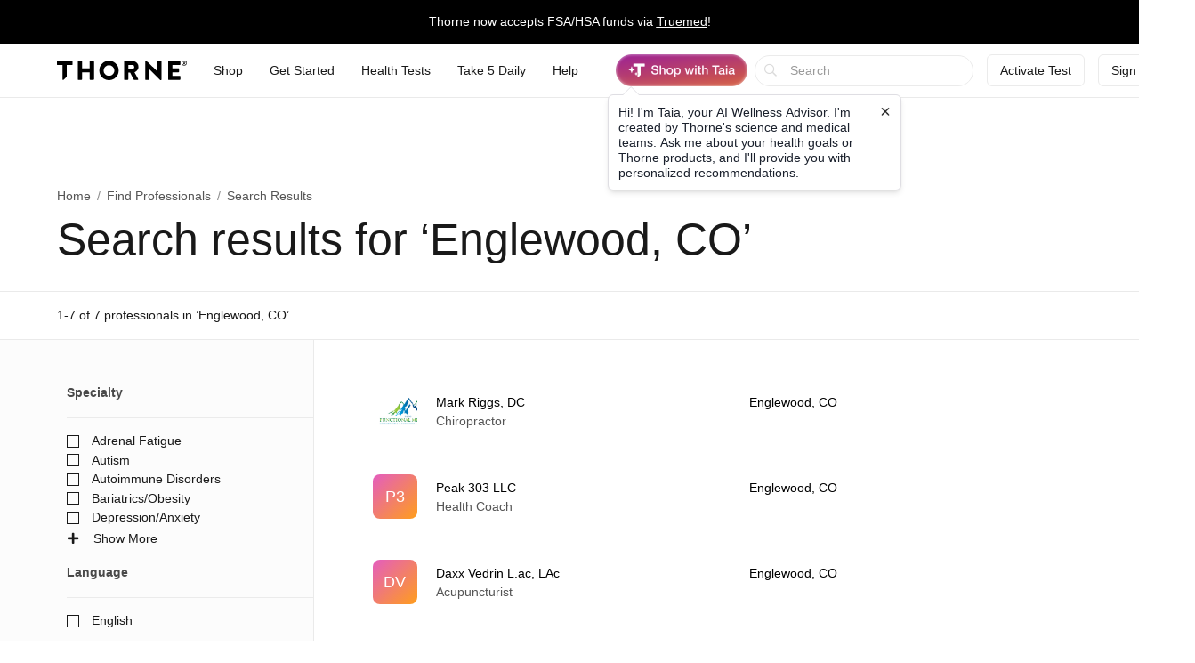

--- FILE ---
content_type: text/html;charset=UTF-8
request_url: https://www.thorne.com/health-professionals/CO/Englewood
body_size: 19701
content:
<!DOCTYPE html>
<html lang="en">
<head>
	
	<title>Health professionals in Englewood, CO | Thorne</title>
	<meta charset="utf-8"/>
<meta http-equiv="X-UA-Compatible" content="IE=edge"/>
<meta name="viewport" content="width=device-width, initial-scale=1, minimum-scale=1.0, maximum-scale=2.0"/>
<meta name="_csrf" content="qurOiHWgYRzh6CeuA6Yz4jQ9YDhFnnVQlPxsENW2okE5fqtFnYusv0KTA3_M3RSbZ4sHhlBYTVl2-0V9989adLCOxHdcGMp0" />
<meta name="_csrf_header" content="X-CSRF-TOKEN" />
<meta name="google-site-verification" content="PtHotEhJvvdruJy6NUVglaBMTcX9rbvclj0UBGkjlSc" />
<meta name="p:domain_verify" content="0592946ca8c6aa678bbd6c3cb945e113" />
<meta http-equiv="Content-type" content="text/html; charset=UTF-8">


<link rel="stylesheet" href="//d1vo8zfysxy97v.cloudfront.net/fonts/stylesheet-f4d410f842a1875c548ecd264f6a52fc.css" />
<link rel="stylesheet" href="//d1vo8zfysxy97v.cloudfront.net/css/styles-5210d5c3e86f08ddb70e858540e5e1bd.css" />

<link rel="stylesheet" href="/taia/chatbot.css" />



    <link rel="canonical" href="https://www.thorne.com/health-professionals/CO/Englewood"/>
    
    

    
    
    <link rel="alternate" hreflang="en-BR" href="https://br.thorne.com/health-professionals/CO/Englewood"/>

    
    
    <link rel="alternate" hreflang="en-CA" href="https://ca.thorne.com/health-professionals/CO/Englewood"/>

    
    
    <link rel="alternate" hreflang="en-DO" href="https://www.thorne.com/health-professionals/CO/Englewood?locale=en-DO"/>

    
    
    <link rel="alternate" hreflang="en-IN" href="https://in.thorne.com/health-professionals/CO/Englewood"/>

    
    
    <link rel="alternate" hreflang="en-PH" href="https://ph.thorne.com/health-professionals/CO/Englewood"/>

    
    
    <link rel="alternate" hreflang="en-SG" href="https://sg.thorne.com/health-professionals/CO/Englewood"/>

    
    
    <link rel="alternate" hreflang="en-AE" href="https://www.thorne.com/health-professionals/CO/Englewood?locale=en-AE"/>

    
    
    <link rel="alternate" hreflang="en-GB" href="https://uk.thorne.com/health-professionals/CO/Englewood"/>

    
    
    <link rel="alternate" hreflang="en-US" href="https://www.thorne.com/health-professionals/CO/Englewood"/>

    
    
    <link rel="alternate" hreflang="en-VN" href="https://www.thorne.com/health-professionals/CO/Englewood?locale=en-VN"/>

    
    <link rel="alternate" hreflang="x-default" href="https://www.thorne.com/health-professionals/CO/Englewood"/>
    


<style>.flex-middle {
  align-items: center;
  display: flex;
  flex-direction: row;
  justify-content: flex-start; }

.flex-middle-center {
  align-items: center;
  display: flex;
  flex-direction: row;
  justify-content: center; }

.flex-middle-right {
  align-items: center;
  display: flex;
  flex-direction: row;
  justify-content: flex-end; }

.flex-column-middle {
  align-items: center;
  display: flex;
  flex-direction: column;
  justify-content: flex-start; }

.flex-column-middle-center {
  align-items: center;
  display: flex;
  flex-direction: column;
  justify-content: center; }

.flex-column-middle-right {
  align-items: center;
  display: flex;
  flex-direction: column;
  justify-content: flex-end; }

.dwyane-new {
  background-color: #5BC2E7 !important;
  color: #FFFFFF !important; }

.flex-middle {
  align-items: center;
  display: flex;
  flex-direction: row;
  justify-content: flex-start; }

.flex-middle-center {
  align-items: center;
  display: flex;
  flex-direction: row;
  justify-content: center; }

.flex-middle-right {
  align-items: center;
  display: flex;
  flex-direction: row;
  justify-content: flex-end; }

.flex-column-middle {
  align-items: center;
  display: flex;
  flex-direction: column;
  justify-content: flex-start; }

.flex-column-middle-center {
  align-items: center;
  display: flex;
  flex-direction: column;
  justify-content: center; }

.flex-column-middle-right {
  align-items: center;
  display: flex;
  flex-direction: column;
  justify-content: flex-end; }

.dwyane-new {
  background-color: #5BC2E7 !important;
  color: #FFFFFF !important; }

null
</style>





<script src="https://polaris.truevaultcdn.com/static/pc/CUWUC5TUP/polaris.js"> </script>


<script>
    (function(h,o,u,n,d) {
        h=h[d]=h[d]||{q:[],onReady:function(c){h.q.push(c)}}
        d=o.createElement(u);d.async=1;d.src=n
        n=o.getElementsByTagName(u)[0];n.parentNode.insertBefore(d,n)
    })(window,document,'script','https://www.datadoghq-browser-agent.com/us1/v5/datadog-rum.js','DD_RUM')
    window.DD_RUM.onReady(function() {
        window.DD_RUM.init({
            clientToken: 'pub36cd661770909c2acf9c4da667199449',
            applicationId: '47157e22-68d4-40d3-b95d-76cc1745cf04',
            site: 'datadoghq.com',
            service: 'thorne-frontend',
            env: "thorne-prod",
            allowedTracingUrls: ["https:\/\/www.thorne.com","https:\/\/ca.thorne.com","https:\/\/uk.thorne.com","https:\/\/in.thorne.com","https:\/\/sg.thorne.com","https:\/\/ph.thorne.com","https:\/\/br.thorne.com","https:\/\/au.thorne.com","https:\/\/prod-canary-site.thorne.com"],
            sessionSampleRate: +"25",
            sessionReplaySampleRate: +"100",
            trackUserInteractions: true,
            trackResources: true,
            trackLongTasks: true,
            defaultPrivacyLevel: 'mask-user-input',
        });
    })
</script>



    <script src="https://cdn-widgetsrepository.yotpo.com/v1/loader/QkMuK8uUtHBlMx9K0qCF1AVAirqbGzh86EorQIbv" async></script>


<script src="https://www.google.com/recaptcha/enterprise.js" async defer></script>

<!-- Dynamic Yield Scripts -->

    <link rel="preconnect" href="//cdn.dynamicyield.com">
    <link rel="preconnect" href="//st.dynamicyield.com">
    <link rel="preconnect" href="//rcom.dynamicyield.com">
    <link rel="dns-prefetch" href="//cdn.dynamicyield.com">
    <link rel="dns-prefetch" href="//st.dynamicyield.com">
    <link rel="dns-prefetch" href="//rcom.dynamicyield.com">

    

    <script type="text/javascript">window.DY = window.DY || {};</script>
    
    <script type="text/javascript">window.DY.recommendationContext = {type: 'OTHER', data: [window.location.pathname]}</script>
    <script type="text/javascript">
        const dynamicYieldABVariations = {"choices":[{"name":"AI Product Assistant A\/B","type":"NO_DECISION","variations":[]},{"name":"PLP Sorting","decisionId":"nbQtNzAxMzA2MDUyMTY0NTAxNDM2Ms4AI4VdqDE1MTk5NzQ4AZCRzgHQizelNTM0NjPA2SBkMDBiNTMwOGU5NmYwYzQ4Zjg1Y2RmOTBjYmIyZDI1ZrQtNjIyNDk3NjYzNzQwODI4NDcyNMDAwA==","type":"SORTING_DECISION","variations":[{"name":"Variation 1","experienceName":"Experience 1","type":"SORT","data":{"slots":[{"sku":"M284","productData":{},"slotId":"mYSkdHlwZaVPVEhFUqhsb2NhdGlvbtkiL2hlYWx0aC1wcm9mZXNzaW9uYWxzL0NPL0VuZ2xld29vZKRkYXRhkKNsbmelZW5fVVPOAA6LVM4AB5OBwwCkTTI4NB\/M4wA=*nbQtNzAxMzA2MDUyMTY0NTAxNDM2Ms4AI4VdqDE1MTk5NzQ4AZCRzgHQizelNTM0NjPA2SBkMDBiNTMwOGU5NmYwYzQ4Zjg1Y2RmOTBjYmIyZDI1ZrQtNjIyNDk3NjYzNzQwODI4NDcyNMDAwA=="},{"sku":"SF904","productData":{},"slotId":"mYSkdHlwZaVPVEhFUqhsb2NhdGlvbtkiL2hlYWx0aC1wcm9mZXNzaW9uYWxzL0NPL0VuZ2xld29vZKRkYXRhkKNsbmelZW5fVVPOAA6LVM4AB5OBwwGlU0Y5MDQfzNkB*nbQtNzAxMzA2MDUyMTY0NTAxNDM2Ms4AI4VdqDE1MTk5NzQ4AZCRzgHQizelNTM0NjPA2SBkMDBiNTMwOGU5NmYwYzQ4Zjg1Y2RmOTBjYmIyZDI1ZrQtNjIyNDk3NjYzNzQwODI4NDcyNMDAwA=="},{"sku":"SF828","productData":{},"slotId":"mYSkdHlwZaVPVEhFUqhsb2NhdGlvbtkiL2hlYWx0aC1wcm9mZXNzaW9uYWxzL0NPL0VuZ2xld29vZKRkYXRhkKNsbmelZW5fVVPOAA6LVM4AB5OBwwKlU0Y4MjgfzOQC*nbQtNzAxMzA2MDUyMTY0NTAxNDM2Ms4AI4VdqDE1MTk5NzQ4AZCRzgHQizelNTM0NjPA2SBkMDBiNTMwOGU5NmYwYzQ4Zjg1Y2RmOTBjYmIyZDI1ZrQtNjIyNDk3NjYzNzQwODI4NDcyNMDAwA=="},{"sku":"SF829","productData":{},"slotId":"mYSkdHlwZaVPVEhFUqhsb2NhdGlvbtkiL2hlYWx0aC1wcm9mZXNzaW9uYWxzL0NPL0VuZ2xld29vZKRkYXRhkKNsbmelZW5fVVPOAA6LVM4AB5OBwwOlU0Y4MjkfzPcD*nbQtNzAxMzA2MDUyMTY0NTAxNDM2Ms4AI4VdqDE1MTk5NzQ4AZCRzgHQizelNTM0NjPA2SBkMDBiNTMwOGU5NmYwYzQ4Zjg1Y2RmOTBjYmIyZDI1ZrQtNjIyNDk3NjYzNzQwODI4NDcyNMDAwA=="},{"sku":"SF903P","productData":{},"slotId":"mYSkdHlwZaVPVEhFUqhsb2NhdGlvbtkiL2hlYWx0aC1wcm9mZXNzaW9uYWxzL0NPL0VuZ2xld29vZKRkYXRhkKNsbmelZW5fVVPOAA6LVM4AB5OBwwSmU0Y5MDNQH8zgBA==*nbQtNzAxMzA2MDUyMTY0NTAxNDM2Ms4AI4VdqDE1MTk5NzQ4AZCRzgHQizelNTM0NjPA2SBkMDBiNTMwOGU5NmYwYzQ4Zjg1Y2RmOTBjYmIyZDI1ZrQtNjIyNDk3NjYzNzQwODI4NDcyNMDAwA=="},{"sku":"SF911P","productData":{},"slotId":"mYSkdHlwZaVPVEhFUqhsb2NhdGlvbtkiL2hlYWx0aC1wcm9mZXNzaW9uYWxzL0NPL0VuZ2xld29vZKRkYXRhkKNsbmelZW5fVVPOAA6LVM4AB5OBwwWmU0Y5MTFQH8zfBQ==*nbQtNzAxMzA2MDUyMTY0NTAxNDM2Ms4AI4VdqDE1MTk5NzQ4AZCRzgHQizelNTM0NjPA2SBkMDBiNTMwOGU5NmYwYzQ4Zjg1Y2RmOTBjYmIyZDI1ZrQtNjIyNDk3NjYzNzQwODI4NDcyNMDAwA=="},{"sku":"SF912","productData":{},"slotId":"mYSkdHlwZaVPVEhFUqhsb2NhdGlvbtkiL2hlYWx0aC1wcm9mZXNzaW9uYWxzL0NPL0VuZ2xld29vZKRkYXRhkKNsbmelZW5fVVPOAA6LVM4AB5OBwwalU0Y5MTIfzO4G*nbQtNzAxMzA2MDUyMTY0NTAxNDM2Ms4AI4VdqDE1MTk5NzQ4AZCRzgHQizelNTM0NjPA2SBkMDBiNTMwOGU5NmYwYzQ4Zjg1Y2RmOTBjYmIyZDI1ZrQtNjIyNDk3NjYzNzQwODI4NDcyNMDAwA=="},{"sku":"SF913","productData":{},"slotId":"mYSkdHlwZaVPVEhFUqhsb2NhdGlvbtkiL2hlYWx0aC1wcm9mZXNzaW9uYWxzL0NPL0VuZ2xld29vZKRkYXRhkKNsbmelZW5fVVPOAA6LVM4AB5OBwwelU0Y5MTMfzO8H*nbQtNzAxMzA2MDUyMTY0NTAxNDM2Ms4AI4VdqDE1MTk5NzQ4AZCRzgHQizelNTM0NjPA2SBkMDBiNTMwOGU5NmYwYzQ4Zjg1Y2RmOTBjYmIyZDI1ZrQtNjIyNDk3NjYzNzQwODI4NDcyNMDAwA=="},{"sku":"SF824","productData":{},"slotId":"mYSkdHlwZaVPVEhFUqhsb2NhdGlvbtkiL2hlYWx0aC1wcm9mZXNzaW9uYWxzL0NPL0VuZ2xld29vZKRkYXRhkKNsbmelZW5fVVPOAA6LVM4AB5OBwwilU0Y4MjQfzNYI*nbQtNzAxMzA2MDUyMTY0NTAxNDM2Ms4AI4VdqDE1MTk5NzQ4AZCRzgHQizelNTM0NjPA2SBkMDBiNTMwOGU5NmYwYzQ4Zjg1Y2RmOTBjYmIyZDI1ZrQtNjIyNDk3NjYzNzQwODI4NDcyNMDAwA=="},{"sku":"SF827","productData":{},"slotId":"mYSkdHlwZaVPVEhFUqhsb2NhdGlvbtkiL2hlYWx0aC1wcm9mZXNzaW9uYWxzL0NPL0VuZ2xld29vZKRkYXRhkKNsbmelZW5fVVPOAA6LVM4AB5OBwwmlU0Y4MjcfzOIJ*nbQtNzAxMzA2MDUyMTY0NTAxNDM2Ms4AI4VdqDE1MTk5NzQ4AZCRzgHQizelNTM0NjPA2SBkMDBiNTMwOGU5NmYwYzQ4Zjg1Y2RmOTBjYmIyZDI1ZrQtNjIyNDk3NjYzNzQwODI4NDcyNMDAwA=="},{"sku":"SF905","productData":{},"slotId":"mYSkdHlwZaVPVEhFUqhsb2NhdGlvbtkiL2hlYWx0aC1wcm9mZXNzaW9uYWxzL0NPL0VuZ2xld29vZKRkYXRhkKNsbmelZW5fVVPOAA6LVM4AB5OBwwqlU0Y5MDUfzOwK*nbQtNzAxMzA2MDUyMTY0NTAxNDM2Ms4AI4VdqDE1MTk5NzQ4AZCRzgHQizelNTM0NjPA2SBkMDBiNTMwOGU5NmYwYzQ4Zjg1Y2RmOTBjYmIyZDI1ZrQtNjIyNDk3NjYzNzQwODI4NDcyNMDAwA=="},{"sku":"SF908P","productData":{},"slotId":"mYSkdHlwZaVPVEhFUqhsb2NhdGlvbtkiL2hlYWx0aC1wcm9mZXNzaW9uYWxzL0NPL0VuZ2xld29vZKRkYXRhkKNsbmelZW5fVVPOAA6LVM4AB5OBwwumU0Y5MDhQH8zcCw==*nbQtNzAxMzA2MDUyMTY0NTAxNDM2Ms4AI4VdqDE1MTk5NzQ4AZCRzgHQizelNTM0NjPA2SBkMDBiNTMwOGU5NmYwYzQ4Zjg1Y2RmOTBjYmIyZDI1ZrQtNjIyNDk3NjYzNzQwODI4NDcyNMDAwA=="},{"sku":"SP119","productData":{},"slotId":"mYSkdHlwZaVPVEhFUqhsb2NhdGlvbtkiL2hlYWx0aC1wcm9mZXNzaW9uYWxzL0NPL0VuZ2xld29vZKRkYXRhkKNsbmelZW5fVVPOAA6LVM4AB5OBwwylU1AxMTkfzPYM*nbQtNzAxMzA2MDUyMTY0NTAxNDM2Ms4AI4VdqDE1MTk5NzQ4AZCRzgHQizelNTM0NjPA2SBkMDBiNTMwOGU5NmYwYzQ4Zjg1Y2RmOTBjYmIyZDI1ZrQtNjIyNDk3NjYzNzQwODI4NDcyNMDAwA=="},{"sku":"M204P","productData":{},"slotId":"mYSkdHlwZaVPVEhFUqhsb2NhdGlvbtkiL2hlYWx0aC1wcm9mZXNzaW9uYWxzL0NPL0VuZ2xld29vZKRkYXRhkKNsbmelZW5fVVPOAA6LVM4AB5OBww2lTTIwNFAfzOEN*nbQtNzAxMzA2MDUyMTY0NTAxNDM2Ms4AI4VdqDE1MTk5NzQ4AZCRzgHQizelNTM0NjPA2SBkMDBiNTMwOGU5NmYwYzQ4Zjg1Y2RmOTBjYmIyZDI1ZrQtNjIyNDk3NjYzNzQwODI4NDcyNMDAwA=="},{"sku":"SF906","productData":{},"slotId":"mYSkdHlwZaVPVEhFUqhsb2NhdGlvbtkiL2hlYWx0aC1wcm9mZXNzaW9uYWxzL0NPL0VuZ2xld29vZKRkYXRhkKNsbmelZW5fVVPOAA6LVM4AB5OBww6lU0Y5MDYfzO0O*nbQtNzAxMzA2MDUyMTY0NTAxNDM2Ms4AI4VdqDE1MTk5NzQ4AZCRzgHQizelNTM0NjPA2SBkMDBiNTMwOGU5NmYwYzQ4Zjg1Y2RmOTBjYmIyZDI1ZrQtNjIyNDk3NjYzNzQwODI4NDcyNMDAwA=="},{"sku":"D178","productData":{},"slotId":"mYSkdHlwZaVPVEhFUqhsb2NhdGlvbtkiL2hlYWx0aC1wcm9mZXNzaW9uYWxzL0NPL0VuZ2xld29vZKRkYXRhkKNsbmelZW5fVVPOAA6LVM4AB5OBww+kRDE3OB\/M+Q8=*nbQtNzAxMzA2MDUyMTY0NTAxNDM2Ms4AI4VdqDE1MTk5NzQ4AZCRzgHQizelNTM0NjPA2SBkMDBiNTMwOGU5NmYwYzQ4Zjg1Y2RmOTBjYmIyZDI1ZrQtNjIyNDk3NjYzNzQwODI4NDcyNMDAwA=="},{"sku":"SF909P","productData":{},"slotId":"mYSkdHlwZaVPVEhFUqhsb2NhdGlvbtkiL2hlYWx0aC1wcm9mZXNzaW9uYWxzL0NPL0VuZ2xld29vZKRkYXRhkKNsbmelZW5fVVPOAA6LVM4AB5OBwxCmU0Y5MDlQH8zdEA==*nbQtNzAxMzA2MDUyMTY0NTAxNDM2Ms4AI4VdqDE1MTk5NzQ4AZCRzgHQizelNTM0NjPA2SBkMDBiNTMwOGU5NmYwYzQ4Zjg1Y2RmOTBjYmIyZDI1ZrQtNjIyNDk3NjYzNzQwODI4NDcyNMDAwA=="},{"sku":"SF910P","productData":{},"slotId":"mYSkdHlwZaVPVEhFUqhsb2NhdGlvbtkiL2hlYWx0aC1wcm9mZXNzaW9uYWxzL0NPL0VuZ2xld29vZKRkYXRhkKNsbmelZW5fVVPOAA6LVM4AB5OBwxGmU0Y5MTBQH8zeEQ==*nbQtNzAxMzA2MDUyMTY0NTAxNDM2Ms4AI4VdqDE1MTk5NzQ4AZCRzgHQizelNTM0NjPA2SBkMDBiNTMwOGU5NmYwYzQ4Zjg1Y2RmOTBjYmIyZDI1ZrQtNjIyNDk3NjYzNzQwODI4NDcyNMDAwA=="},{"sku":"SP120","productData":{},"slotId":"mYSkdHlwZaVPVEhFUqhsb2NhdGlvbtkiL2hlYWx0aC1wcm9mZXNzaW9uYWxzL0NPL0VuZ2xld29vZKRkYXRhkKNsbmelZW5fVVPOAA6LVM4AB5OBwxKlU1AxMjAfzPUS*nbQtNzAxMzA2MDUyMTY0NTAxNDM2Ms4AI4VdqDE1MTk5NzQ4AZCRzgHQizelNTM0NjPA2SBkMDBiNTMwOGU5NmYwYzQ4Zjg1Y2RmOTBjYmIyZDI1ZrQtNjIyNDk3NjYzNzQwODI4NDcyNMDAwA=="},{"sku":"SF826","productData":{},"slotId":"mYSkdHlwZaVPVEhFUqhsb2NhdGlvbtkiL2hlYWx0aC1wcm9mZXNzaW9uYWxzL0NPL0VuZ2xld29vZKRkYXRhkKNsbmelZW5fVVPOAA6LVM4AB5OBwxOlU0Y4MjYfzNUT*nbQtNzAxMzA2MDUyMTY0NTAxNDM2Ms4AI4VdqDE1MTk5NzQ4AZCRzgHQizelNTM0NjPA2SBkMDBiNTMwOGU5NmYwYzQ4Zjg1Y2RmOTBjYmIyZDI1ZrQtNjIyNDk3NjYzNzQwODI4NDcyNMDAwA=="},{"sku":"SP641P","productData":{},"slotId":"mYSkdHlwZaVPVEhFUqhsb2NhdGlvbtkiL2hlYWx0aC1wcm9mZXNzaW9uYWxzL0NPL0VuZ2xld29vZKRkYXRhkKNsbmelZW5fVVPOAA6LVM4AB5OBwxSmU1A2NDFQH8zYFA==*nbQtNzAxMzA2MDUyMTY0NTAxNDM2Ms4AI4VdqDE1MTk5NzQ4AZCRzgHQizelNTM0NjPA2SBkMDBiNTMwOGU5NmYwYzQ4Zjg1Y2RmOTBjYmIyZDI1ZrQtNjIyNDk3NjYzNzQwODI4NDcyNMDAwA=="},{"sku":"SP110P","productData":{},"slotId":"mYSkdHlwZaVPVEhFUqhsb2NhdGlvbtkiL2hlYWx0aC1wcm9mZXNzaW9uYWxzL0NPL0VuZ2xld29vZKRkYXRhkKNsbmelZW5fVVPOAA6LVM4AB5OBwxWmU1AxMTBQH8zbFQ==*nbQtNzAxMzA2MDUyMTY0NTAxNDM2Ms4AI4VdqDE1MTk5NzQ4AZCRzgHQizelNTM0NjPA2SBkMDBiNTMwOGU5NmYwYzQ4Zjg1Y2RmOTBjYmIyZDI1ZrQtNjIyNDk3NjYzNzQwODI4NDcyNMDAwA=="},{"sku":"SF830","productData":{},"slotId":"mYSkdHlwZaVPVEhFUqhsb2NhdGlvbtkiL2hlYWx0aC1wcm9mZXNzaW9uYWxzL0NPL0VuZ2xld29vZKRkYXRhkKNsbmelZW5fVVPOAA6LVM4AB5OBwxalU0Y4MzAfzPgW*nbQtNzAxMzA2MDUyMTY0NTAxNDM2Ms4AI4VdqDE1MTk5NzQ4AZCRzgHQizelNTM0NjPA2SBkMDBiNTMwOGU5NmYwYzQ4Zjg1Y2RmOTBjYmIyZDI1ZrQtNjIyNDk3NjYzNzQwODI4NDcyNMDAwA=="},{"sku":"SP111P","productData":{},"slotId":"mYSkdHlwZaVPVEhFUqhsb2NhdGlvbtkiL2hlYWx0aC1wcm9mZXNzaW9uYWxzL0NPL0VuZ2xld29vZKRkYXRhkKNsbmelZW5fVVPOAA6LVM4AB5OBwxemU1AxMTFQH8zaFw==*nbQtNzAxMzA2MDUyMTY0NTAxNDM2Ms4AI4VdqDE1MTk5NzQ4AZCRzgHQizelNTM0NjPA2SBkMDBiNTMwOGU5NmYwYzQ4Zjg1Y2RmOTBjYmIyZDI1ZrQtNjIyNDk3NjYzNzQwODI4NDcyNMDAwA=="},{"sku":"SP637P","productData":{},"slotId":"mYSkdHlwZaVPVEhFUqhsb2NhdGlvbtkiL2hlYWx0aC1wcm9mZXNzaW9uYWxzL0NPL0VuZ2xld29vZKRkYXRhkKNsbmelZW5fVVPOAA6LVM4AB5OBwximU1A2MzdQH8zXGA==*nbQtNzAxMzA2MDUyMTY0NTAxNDM2Ms4AI4VdqDE1MTk5NzQ4AZCRzgHQizelNTM0NjPA2SBkMDBiNTMwOGU5NmYwYzQ4Zjg1Y2RmOTBjYmIyZDI1ZrQtNjIyNDk3NjYzNzQwODI4NDcyNMDAwA=="},{"sku":"SF903","productData":{},"slotId":"mYSkdHlwZaVPVEhFUqhsb2NhdGlvbtkiL2hlYWx0aC1wcm9mZXNzaW9uYWxzL0NPL0VuZ2xld29vZKRkYXRhkKNsbmelZW5fVVPOAA6LVM4AB5OBwxmlU0Y5MDMfbRk=*nbQtNzAxMzA2MDUyMTY0NTAxNDM2Ms4AI4VdqDE1MTk5NzQ4AZCRzgHQizelNTM0NjPA2SBkMDBiNTMwOGU5NmYwYzQ4Zjg1Y2RmOTBjYmIyZDI1ZrQtNjIyNDk3NjYzNzQwODI4NDcyNMDAwA=="},{"sku":"SF800","productData":{},"slotId":"mYSkdHlwZaVPVEhFUqhsb2NhdGlvbtkiL2hlYWx0aC1wcm9mZXNzaW9uYWxzL0NPL0VuZ2xld29vZKRkYXRhkKNsbmelZW5fVVPOAA6LVM4AB5OBwxqlU0Y4MDAfWho=*nbQtNzAxMzA2MDUyMTY0NTAxNDM2Ms4AI4VdqDE1MTk5NzQ4AZCRzgHQizelNTM0NjPA2SBkMDBiNTMwOGU5NmYwYzQ4Zjg1Y2RmOTBjYmIyZDI1ZrQtNjIyNDk3NjYzNzQwODI4NDcyNMDAwA=="},{"sku":"VMP","productData":{},"slotId":"mYSkdHlwZaVPVEhFUqhsb2NhdGlvbtkiL2hlYWx0aC1wcm9mZXNzaW9uYWxzL0NPL0VuZ2xld29vZKRkYXRhkKNsbmelZW5fVVPOAA6LVM4AB5OBwxujVk1QHxQb*nbQtNzAxMzA2MDUyMTY0NTAxNDM2Ms4AI4VdqDE1MTk5NzQ4AZCRzgHQizelNTM0NjPA2SBkMDBiNTMwOGU5NmYwYzQ4Zjg1Y2RmOTBjYmIyZDI1ZrQtNjIyNDk3NjYzNzQwODI4NDcyNMDAwA=="},{"sku":"KD500","productData":{},"slotId":"mYSkdHlwZaVPVEhFUqhsb2NhdGlvbtkiL2hlYWx0aC1wcm9mZXNzaW9uYWxzL0NPL0VuZ2xld29vZKRkYXRhkKNsbmelZW5fVVPOAA6LVM4AB5OBwxylS0Q1MDAfBBw=*nbQtNzAxMzA2MDUyMTY0NTAxNDM2Ms4AI4VdqDE1MTk5NzQ4AZCRzgHQizelNTM0NjPA2SBkMDBiNTMwOGU5NmYwYzQ4Zjg1Y2RmOTBjYmIyZDI1ZrQtNjIyNDk3NjYzNzQwODI4NDcyNMDAwA=="},{"sku":"M204","productData":{},"slotId":"mYSkdHlwZaVPVEhFUqhsb2NhdGlvbtkiL2hlYWx0aC1wcm9mZXNzaW9uYWxzL0NPL0VuZ2xld29vZKRkYXRhkKNsbmelZW5fVVPOAA6LVM4AB5OBwx2kTTIwNB9yHQ==*nbQtNzAxMzA2MDUyMTY0NTAxNDM2Ms4AI4VdqDE1MTk5NzQ4AZCRzgHQizelNTM0NjPA2SBkMDBiNTMwOGU5NmYwYzQ4Zjg1Y2RmOTBjYmIyZDI1ZrQtNjIyNDk3NjYzNzQwODI4NDcyNMDAwA=="},{"sku":"SF750","productData":{},"slotId":"mYSkdHlwZaVPVEhFUqhsb2NhdGlvbtkiL2hlYWx0aC1wcm9mZXNzaW9uYWxzL0NPL0VuZ2xld29vZKRkYXRhkKNsbmelZW5fVVPOAA6LVM4AB5OBwx6lU0Y3NTAfKB4=*nbQtNzAxMzA2MDUyMTY0NTAxNDM2Ms4AI4VdqDE1MTk5NzQ4AZCRzgHQizelNTM0NjPA2SBkMDBiNTMwOGU5NmYwYzQ4Zjg1Y2RmOTBjYmIyZDI1ZrQtNjIyNDk3NjYzNzQwODI4NDcyNMDAwA=="},{"sku":"D138","productData":{},"slotId":"mYSkdHlwZaVPVEhFUqhsb2NhdGlvbtkiL2hlYWx0aC1wcm9mZXNzaW9uYWxzL0NPL0VuZ2xld29vZKRkYXRhkKNsbmelZW5fVVPOAA6LVM4AB5OBwx+kRDEzOB8CHw==*nbQtNzAxMzA2MDUyMTY0NTAxNDM2Ms4AI4VdqDE1MTk5NzQ4AZCRzgHQizelNTM0NjPA2SBkMDBiNTMwOGU5NmYwYzQ4Zjg1Y2RmOTBjYmIyZDI1ZrQtNjIyNDk3NjYzNzQwODI4NDcyNMDAwA=="},{"sku":"M226","productData":{},"slotId":"mYSkdHlwZaVPVEhFUqhsb2NhdGlvbtkiL2hlYWx0aC1wcm9mZXNzaW9uYWxzL0NPL0VuZ2xld29vZKRkYXRhkKNsbmelZW5fVVPOAA6LVM4AB5OBwyCkTTIyNh9eIA==*nbQtNzAxMzA2MDUyMTY0NTAxNDM2Ms4AI4VdqDE1MTk5NzQ4AZCRzgHQizelNTM0NjPA2SBkMDBiNTMwOGU5NmYwYzQ4Zjg1Y2RmOTBjYmIyZDI1ZrQtNjIyNDk3NjYzNzQwODI4NDcyNMDAwA=="},{"sku":"SP616","productData":{},"slotId":"mYSkdHlwZaVPVEhFUqhsb2NhdGlvbtkiL2hlYWx0aC1wcm9mZXNzaW9uYWxzL0NPL0VuZ2xld29vZKRkYXRhkKNsbmelZW5fVVPOAA6LVM4AB5OBwyGlU1A2MTYfPiE=*nbQtNzAxMzA2MDUyMTY0NTAxNDM2Ms4AI4VdqDE1MTk5NzQ4AZCRzgHQizelNTM0NjPA2SBkMDBiNTMwOGU5NmYwYzQ4Zjg1Y2RmOTBjYmIyZDI1ZrQtNjIyNDk3NjYzNzQwODI4NDcyNMDAwA=="},{"sku":"VM2NC","productData":{},"slotId":"mYSkdHlwZaVPVEhFUqhsb2NhdGlvbtkiL2hlYWx0aC1wcm9mZXNzaW9uYWxzL0NPL0VuZ2xld29vZKRkYXRhkKNsbmelZW5fVVPOAA6LVM4AB5OBwyKlVk0yTkMfzJ0i*nbQtNzAxMzA2MDUyMTY0NTAxNDM2Ms4AI4VdqDE1MTk5NzQ4AZCRzgHQizelNTM0NjPA2SBkMDBiNTMwOGU5NmYwYzQ4Zjg1Y2RmOTBjYmIyZDI1ZrQtNjIyNDk3NjYzNzQwODI4NDcyNMDAwA=="},{"sku":"SP110","productData":{},"slotId":"mYSkdHlwZaVPVEhFUqhsb2NhdGlvbtkiL2hlYWx0aC1wcm9mZXNzaW9uYWxzL0NPL0VuZ2xld29vZKRkYXRhkKNsbmelZW5fVVPOAA6LVM4AB5OBwyOlU1AxMTAfYyM=*nbQtNzAxMzA2MDUyMTY0NTAxNDM2Ms4AI4VdqDE1MTk5NzQ4AZCRzgHQizelNTM0NjPA2SBkMDBiNTMwOGU5NmYwYzQ4Zjg1Y2RmOTBjYmIyZDI1ZrQtNjIyNDk3NjYzNzQwODI4NDcyNMDAwA=="},{"sku":"B125","productData":{},"slotId":"mYSkdHlwZaVPVEhFUqhsb2NhdGlvbtkiL2hlYWx0aC1wcm9mZXNzaW9uYWxzL0NPL0VuZ2xld29vZKRkYXRhkKNsbmelZW5fVVPOAA6LVM4AB5OBwySkQjEyNR86JA==*nbQtNzAxMzA2MDUyMTY0NTAxNDM2Ms4AI4VdqDE1MTk5NzQ4AZCRzgHQizelNTM0NjPA2SBkMDBiNTMwOGU5NmYwYzQ4Zjg1Y2RmOTBjYmIyZDI1ZrQtNjIyNDk3NjYzNzQwODI4NDcyNMDAwA=="},{"sku":"SP686","productData":{},"slotId":"mYSkdHlwZaVPVEhFUqhsb2NhdGlvbtkiL2hlYWx0aC1wcm9mZXNzaW9uYWxzL0NPL0VuZ2xld29vZKRkYXRhkKNsbmelZW5fVVPOAA6LVM4AB5OBwyWlU1A2ODYfzM4l*nbQtNzAxMzA2MDUyMTY0NTAxNDM2Ms4AI4VdqDE1MTk5NzQ4AZCRzgHQizelNTM0NjPA2SBkMDBiNTMwOGU5NmYwYzQ4Zjg1Y2RmOTBjYmIyZDI1ZrQtNjIyNDk3NjYzNzQwODI4NDcyNMDAwA=="},{"sku":"B104","productData":{},"slotId":"mYSkdHlwZaVPVEhFUqhsb2NhdGlvbtkiL2hlYWx0aC1wcm9mZXNzaW9uYWxzL0NPL0VuZ2xld29vZKRkYXRhkKNsbmelZW5fVVPOAA6LVM4AB5OBwyakQjEwNB8MJg==*nbQtNzAxMzA2MDUyMTY0NTAxNDM2Ms4AI4VdqDE1MTk5NzQ4AZCRzgHQizelNTM0NjPA2SBkMDBiNTMwOGU5NmYwYzQ4Zjg1Y2RmOTBjYmIyZDI1ZrQtNjIyNDk3NjYzNzQwODI4NDcyNMDAwA=="},{"sku":"VM6M","productData":{},"slotId":"mYSkdHlwZaVPVEhFUqhsb2NhdGlvbtkiL2hlYWx0aC1wcm9mZXNzaW9uYWxzL0NPL0VuZ2xld29vZKRkYXRhkKNsbmelZW5fVVPOAA6LVM4AB5OBwyekVk02TR\/Mtyc=*nbQtNzAxMzA2MDUyMTY0NTAxNDM2Ms4AI4VdqDE1MTk5NzQ4AZCRzgHQizelNTM0NjPA2SBkMDBiNTMwOGU5NmYwYzQ4Zjg1Y2RmOTBjYmIyZDI1ZrQtNjIyNDk3NjYzNzQwODI4NDcyNMDAwA=="},{"sku":"SP608NC","productData":{},"slotId":"mYSkdHlwZaVPVEhFUqhsb2NhdGlvbtkiL2hlYWx0aC1wcm9mZXNzaW9uYWxzL0NPL0VuZ2xld29vZKRkYXRhkKNsbmelZW5fVVPOAA6LVM4AB5OBwyinU1A2MDhOQx\/Mnig=*nbQtNzAxMzA2MDUyMTY0NTAxNDM2Ms4AI4VdqDE1MTk5NzQ4AZCRzgHQizelNTM0NjPA2SBkMDBiNTMwOGU5NmYwYzQ4Zjg1Y2RmOTBjYmIyZDI1ZrQtNjIyNDk3NjYzNzQwODI4NDcyNMDAwA=="},{"sku":"VM8NC","productData":{},"slotId":"mYSkdHlwZaVPVEhFUqhsb2NhdGlvbtkiL2hlYWx0aC1wcm9mZXNzaW9uYWxzL0NPL0VuZ2xld29vZKRkYXRhkKNsbmelZW5fVVPOAA6LVM4AB5OBwymlVk04TkMfzPQp*nbQtNzAxMzA2MDUyMTY0NTAxNDM2Ms4AI4VdqDE1MTk5NzQ4AZCRzgHQizelNTM0NjPA2SBkMDBiNTMwOGU5NmYwYzQ4Zjg1Y2RmOTBjYmIyZDI1ZrQtNjIyNDk3NjYzNzQwODI4NDcyNMDAwA=="},{"sku":"SP624","productData":{},"slotId":"mYSkdHlwZaVPVEhFUqhsb2NhdGlvbtkiL2hlYWx0aC1wcm9mZXNzaW9uYWxzL0NPL0VuZ2xld29vZKRkYXRhkKNsbmelZW5fVVPOAA6LVM4AB5OBwyqlU1A2MjQfBSo=*nbQtNzAxMzA2MDUyMTY0NTAxNDM2Ms4AI4VdqDE1MTk5NzQ4AZCRzgHQizelNTM0NjPA2SBkMDBiNTMwOGU5NmYwYzQ4Zjg1Y2RmOTBjYmIyZDI1ZrQtNjIyNDk3NjYzNzQwODI4NDcyNMDAwA=="},{"sku":"SP684","productData":{},"slotId":"mYSkdHlwZaVPVEhFUqhsb2NhdGlvbtkiL2hlYWx0aC1wcm9mZXNzaW9uYWxzL0NPL0VuZ2xld29vZKRkYXRhkKNsbmelZW5fVVPOAA6LVM4AB5OBwyulU1A2ODQfzLMr*nbQtNzAxMzA2MDUyMTY0NTAxNDM2Ms4AI4VdqDE1MTk5NzQ4AZCRzgHQizelNTM0NjPA2SBkMDBiNTMwOGU5NmYwYzQ4Zjg1Y2RmOTBjYmIyZDI1ZrQtNjIyNDk3NjYzNzQwODI4NDcyNMDAwA=="},{"sku":"M272","productData":{},"slotId":"mYSkdHlwZaVPVEhFUqhsb2NhdGlvbtkiL2hlYWx0aC1wcm9mZXNzaW9uYWxzL0NPL0VuZ2xld29vZKRkYXRhkKNsbmelZW5fVVPOAA6LVM4AB5OBwyykTTI3Mh8DLA==*nbQtNzAxMzA2MDUyMTY0NTAxNDM2Ms4AI4VdqDE1MTk5NzQ4AZCRzgHQizelNTM0NjPA2SBkMDBiNTMwOGU5NmYwYzQ4Zjg1Y2RmOTBjYmIyZDI1ZrQtNjIyNDk3NjYzNzQwODI4NDcyNMDAwA=="},{"sku":"C154","productData":{},"slotId":"mYSkdHlwZaVPVEhFUqhsb2NhdGlvbtkiL2hlYWx0aC1wcm9mZXNzaW9uYWxzL0NPL0VuZ2xld29vZKRkYXRhkKNsbmelZW5fVVPOAA6LVM4AB5OBwy2kQzE1NB\/MwC0=*nbQtNzAxMzA2MDUyMTY0NTAxNDM2Ms4AI4VdqDE1MTk5NzQ4AZCRzgHQizelNTM0NjPA2SBkMDBiNTMwOGU5NmYwYzQ4Zjg1Y2RmOTBjYmIyZDI1ZrQtNjIyNDk3NjYzNzQwODI4NDcyNMDAwA=="},{"sku":"VM6W","productData":{},"slotId":"mYSkdHlwZaVPVEhFUqhsb2NhdGlvbtkiL2hlYWx0aC1wcm9mZXNzaW9uYWxzL0NPL0VuZ2xld29vZKRkYXRhkKNsbmelZW5fVVPOAA6LVM4AB5OBwy6kVk02Vx\/MuC4=*nbQtNzAxMzA2MDUyMTY0NTAxNDM2Ms4AI4VdqDE1MTk5NzQ4AZCRzgHQizelNTM0NjPA2SBkMDBiNTMwOGU5NmYwYzQ4Zjg1Y2RmOTBjYmIyZDI1ZrQtNjIyNDk3NjYzNzQwODI4NDcyNMDAwA=="},{"sku":"SP685","productData":{},"slotId":"mYSkdHlwZaVPVEhFUqhsb2NhdGlvbtkiL2hlYWx0aC1wcm9mZXNzaW9uYWxzL0NPL0VuZ2xld29vZKRkYXRhkKNsbmelZW5fVVPOAA6LVM4AB5OBwy+lU1A2ODUfzMUv*nbQtNzAxMzA2MDUyMTY0NTAxNDM2Ms4AI4VdqDE1MTk5NzQ4AZCRzgHQizelNTM0NjPA2SBkMDBiNTMwOGU5NmYwYzQ4Zjg1Y2RmOTBjYmIyZDI1ZrQtNjIyNDk3NjYzNzQwODI4NDcyNMDAwA=="},{"sku":"D128","productData":{},"slotId":"mYSkdHlwZaVPVEhFUqhsb2NhdGlvbtkiL2hlYWx0aC1wcm9mZXNzaW9uYWxzL0NPL0VuZ2xld29vZKRkYXRhkKNsbmelZW5fVVPOAA6LVM4AB5OBwzCkRDEyOB8BMA==*nbQtNzAxMzA2MDUyMTY0NTAxNDM2Ms4AI4VdqDE1MTk5NzQ4AZCRzgHQizelNTM0NjPA2SBkMDBiNTMwOGU5NmYwYzQ4Zjg1Y2RmOTBjYmIyZDI1ZrQtNjIyNDk3NjYzNzQwODI4NDcyNMDAwA=="},{"sku":"SP111","productData":{},"slotId":"mYSkdHlwZaVPVEhFUqhsb2NhdGlvbtkiL2hlYWx0aC1wcm9mZXNzaW9uYWxzL0NPL0VuZ2xld29vZKRkYXRhkKNsbmelZW5fVVPOAA6LVM4AB5OBwzGlU1AxMTEfZDE=*nbQtNzAxMzA2MDUyMTY0NTAxNDM2Ms4AI4VdqDE1MTk5NzQ4AZCRzgHQizelNTM0NjPA2SBkMDBiNTMwOGU5NmYwYzQ4Zjg1Y2RmOTBjYmIyZDI1ZrQtNjIyNDk3NjYzNzQwODI4NDcyNMDAwA=="},{"sku":"SB302","productData":{},"slotId":"mYSkdHlwZaVPVEhFUqhsb2NhdGlvbtkiL2hlYWx0aC1wcm9mZXNzaW9uYWxzL0NPL0VuZ2xld29vZKRkYXRhkKNsbmelZW5fVVPOAA6LVM4AB5OBwzKlU0IzMDIfbDI=*nbQtNzAxMzA2MDUyMTY0NTAxNDM2Ms4AI4VdqDE1MTk5NzQ4AZCRzgHQizelNTM0NjPA2SBkMDBiNTMwOGU5NmYwYzQ4Zjg1Y2RmOTBjYmIyZDI1ZrQtNjIyNDk3NjYzNzQwODI4NDcyNMDAwA=="},{"sku":"SP608","productData":{},"slotId":"mYSkdHlwZaVPVEhFUqhsb2NhdGlvbtkiL2hlYWx0aC1wcm9mZXNzaW9uYWxzL0NPL0VuZ2xld29vZKRkYXRhkKNsbmelZW5fVVPOAA6LVM4AB5OBwzOlU1A2MDgfADM=*nbQtNzAxMzA2MDUyMTY0NTAxNDM2Ms4AI4VdqDE1MTk5NzQ4AZCRzgHQizelNTM0NjPA2SBkMDBiNTMwOGU5NmYwYzQ4Zjg1Y2RmOTBjYmIyZDI1ZrQtNjIyNDk3NjYzNzQwODI4NDcyNMDAwA=="},{"sku":"SA560","productData":{},"slotId":"mYSkdHlwZaVPVEhFUqhsb2NhdGlvbtkiL2hlYWx0aC1wcm9mZXNzaW9uYWxzL0NPL0VuZ2xld29vZKRkYXRhkKNsbmelZW5fVVPOAA6LVM4AB5OBwzSlU0E1NjAfITQ=*nbQtNzAxMzA2MDUyMTY0NTAxNDM2Ms4AI4VdqDE1MTk5NzQ4AZCRzgHQizelNTM0NjPA2SBkMDBiNTMwOGU5NmYwYzQ4Zjg1Y2RmOTBjYmIyZDI1ZrQtNjIyNDk3NjYzNzQwODI4NDcyNMDAwA=="},{"sku":"SF760","productData":{},"slotId":"mYSkdHlwZaVPVEhFUqhsb2NhdGlvbtkiL2hlYWx0aC1wcm9mZXNzaW9uYWxzL0NPL0VuZ2xld29vZKRkYXRhkKNsbmelZW5fVVPOAA6LVM4AB5OBwzWlU0Y3NjAfFzU=*nbQtNzAxMzA2MDUyMTY0NTAxNDM2Ms4AI4VdqDE1MTk5NzQ4AZCRzgHQizelNTM0NjPA2SBkMDBiNTMwOGU5NmYwYzQ4Zjg1Y2RmOTBjYmIyZDI1ZrQtNjIyNDk3NjYzNzQwODI4NDcyNMDAwA=="},{"sku":"SF814","productData":{},"slotId":"mYSkdHlwZaVPVEhFUqhsb2NhdGlvbtkiL2hlYWx0aC1wcm9mZXNzaW9uYWxzL0NPL0VuZ2xld29vZKRkYXRhkKNsbmelZW5fVVPOAA6LVM4AB5OBwzalU0Y4MTQfaTY=*nbQtNzAxMzA2MDUyMTY0NTAxNDM2Ms4AI4VdqDE1MTk5NzQ4AZCRzgHQizelNTM0NjPA2SBkMDBiNTMwOGU5NmYwYzQ4Zjg1Y2RmOTBjYmIyZDI1ZrQtNjIyNDk3NjYzNzQwODI4NDcyNMDAwA=="},{"sku":"D139","productData":{},"slotId":"mYSkdHlwZaVPVEhFUqhsb2NhdGlvbtkiL2hlYWx0aC1wcm9mZXNzaW9uYWxzL0NPL0VuZ2xld29vZKRkYXRhkKNsbmelZW5fVVPOAA6LVM4AB5OBwzekRDEzOR\/M8Tc=*nbQtNzAxMzA2MDUyMTY0NTAxNDM2Ms4AI4VdqDE1MTk5NzQ4AZCRzgHQizelNTM0NjPA2SBkMDBiNTMwOGU5NmYwYzQ4Zjg1Y2RmOTBjYmIyZDI1ZrQtNjIyNDk3NjYzNzQwODI4NDcyNMDAwA=="},{"sku":"D148","productData":{},"slotId":"mYSkdHlwZaVPVEhFUqhsb2NhdGlvbtkiL2hlYWx0aC1wcm9mZXNzaW9uYWxzL0NPL0VuZ2xld29vZKRkYXRhkKNsbmelZW5fVVPOAA6LVM4AB5OBwzikRDE0OB9WOA==*nbQtNzAxMzA2MDUyMTY0NTAxNDM2Ms4AI4VdqDE1MTk5NzQ4AZCRzgHQizelNTM0NjPA2SBkMDBiNTMwOGU5NmYwYzQ4Zjg1Y2RmOTBjYmIyZDI1ZrQtNjIyNDk3NjYzNzQwODI4NDcyNMDAwA=="},{"sku":"B112","productData":{},"slotId":"mYSkdHlwZaVPVEhFUqhsb2NhdGlvbtkiL2hlYWx0aC1wcm9mZXNzaW9uYWxzL0NPL0VuZ2xld29vZKRkYXRhkKNsbmelZW5fVVPOAA6LVM4AB5OBwzmkQjExMh8WOQ==*nbQtNzAxMzA2MDUyMTY0NTAxNDM2Ms4AI4VdqDE1MTk5NzQ4AZCRzgHQizelNTM0NjPA2SBkMDBiNTMwOGU5NmYwYzQ4Zjg1Y2RmOTBjYmIyZDI1ZrQtNjIyNDk3NjYzNzQwODI4NDcyNMDAwA=="},{"sku":"SF811","productData":{},"slotId":"mYSkdHlwZaVPVEhFUqhsb2NhdGlvbtkiL2hlYWx0aC1wcm9mZXNzaW9uYWxzL0NPL0VuZ2xld29vZKRkYXRhkKNsbmelZW5fVVPOAA6LVM4AB5OBwzqlU0Y4MTEfCDo=*nbQtNzAxMzA2MDUyMTY0NTAxNDM2Ms4AI4VdqDE1MTk5NzQ4AZCRzgHQizelNTM0NjPA2SBkMDBiNTMwOGU5NmYwYzQ4Zjg1Y2RmOTBjYmIyZDI1ZrQtNjIyNDk3NjYzNzQwODI4NDcyNMDAwA=="},{"sku":"SP635","productData":{},"slotId":"mYSkdHlwZaVPVEhFUqhsb2NhdGlvbtkiL2hlYWx0aC1wcm9mZXNzaW9uYWxzL0NPL0VuZ2xld29vZKRkYXRhkKNsbmelZW5fVVPOAA6LVM4AB5OBwzulU1A2MzUfWzs=*nbQtNzAxMzA2MDUyMTY0NTAxNDM2Ms4AI4VdqDE1MTk5NzQ4AZCRzgHQizelNTM0NjPA2SBkMDBiNTMwOGU5NmYwYzQ4Zjg1Y2RmOTBjYmIyZDI1ZrQtNjIyNDk3NjYzNzQwODI4NDcyNMDAwA=="},{"sku":"SF817","productData":{},"slotId":"mYSkdHlwZaVPVEhFUqhsb2NhdGlvbtkiL2hlYWx0aC1wcm9mZXNzaW9uYWxzL0NPL0VuZ2xld29vZKRkYXRhkKNsbmelZW5fVVPOAA6LVM4AB5OBwzylU0Y4MTcfzNI8*nbQtNzAxMzA2MDUyMTY0NTAxNDM2Ms4AI4VdqDE1MTk5NzQ4AZCRzgHQizelNTM0NjPA2SBkMDBiNTMwOGU5NmYwYzQ4Zjg1Y2RmOTBjYmIyZDI1ZrQtNjIyNDk3NjYzNzQwODI4NDcyNMDAwA=="},{"sku":"SP606P","productData":{},"slotId":"mYSkdHlwZaVPVEhFUqhsb2NhdGlvbtkiL2hlYWx0aC1wcm9mZXNzaW9uYWxzL0NPL0VuZ2xld29vZKRkYXRhkKNsbmelZW5fVVPOAA6LVM4AB5OBwz2mU1A2MDZQH8zKPQ==*nbQtNzAxMzA2MDUyMTY0NTAxNDM2Ms4AI4VdqDE1MTk5NzQ4AZCRzgHQizelNTM0NjPA2SBkMDBiNTMwOGU5NmYwYzQ4Zjg1Y2RmOTBjYmIyZDI1ZrQtNjIyNDk3NjYzNzQwODI4NDcyNMDAwA=="},{"sku":"B107","productData":{},"slotId":"mYSkdHlwZaVPVEhFUqhsb2NhdGlvbtkiL2hlYWx0aC1wcm9mZXNzaW9uYWxzL0NPL0VuZ2xld29vZKRkYXRhkKNsbmelZW5fVVPOAA6LVM4AB5OBwz6kQjEwNx9dPg==*nbQtNzAxMzA2MDUyMTY0NTAxNDM2Ms4AI4VdqDE1MTk5NzQ4AZCRzgHQizelNTM0NjPA2SBkMDBiNTMwOGU5NmYwYzQ4Zjg1Y2RmOTBjYmIyZDI1ZrQtNjIyNDk3NjYzNzQwODI4NDcyNMDAwA=="},{"sku":"SF789","productData":{},"slotId":"mYSkdHlwZaVPVEhFUqhsb2NhdGlvbtkiL2hlYWx0aC1wcm9mZXNzaW9uYWxzL0NPL0VuZ2xld29vZKRkYXRhkKNsbmelZW5fVVPOAA6LVM4AB5OBwz+lU0Y3ODkfPD8=*nbQtNzAxMzA2MDUyMTY0NTAxNDM2Ms4AI4VdqDE1MTk5NzQ4AZCRzgHQizelNTM0NjPA2SBkMDBiNTMwOGU5NmYwYzQ4Zjg1Y2RmOTBjYmIyZDI1ZrQtNjIyNDk3NjYzNzQwODI4NDcyNMDAwA=="},{"sku":"K171","productData":{},"slotId":"mYSkdHlwZaVPVEhFUqhsb2NhdGlvbtkiL2hlYWx0aC1wcm9mZXNzaW9uYWxzL0NPL0VuZ2xld29vZKRkYXRhkKNsbmelZW5fVVPOAA6LVM4AB5OBw0CkSzE3MR9zQA==*nbQtNzAxMzA2MDUyMTY0NTAxNDM2Ms4AI4VdqDE1MTk5NzQ4AZCRzgHQizelNTM0NjPA2SBkMDBiNTMwOGU5NmYwYzQ4Zjg1Y2RmOTBjYmIyZDI1ZrQtNjIyNDk3NjYzNzQwODI4NDcyNMDAwA=="},{"sku":"VM114NC","productData":{},"slotId":"mYSkdHlwZaVPVEhFUqhsb2NhdGlvbtkiL2hlYWx0aC1wcm9mZXNzaW9uYWxzL0NPL0VuZ2xld29vZKRkYXRhkKNsbmelZW5fVVPOAA6LVM4AB5OBw0GnVk0xMTROQx\/MtEE=*nbQtNzAxMzA2MDUyMTY0NTAxNDM2Ms4AI4VdqDE1MTk5NzQ4AZCRzgHQizelNTM0NjPA2SBkMDBiNTMwOGU5NmYwYzQ4Zjg1Y2RmOTBjYmIyZDI1ZrQtNjIyNDk3NjYzNzQwODI4NDcyNMDAwA=="},{"sku":"SA508","productData":{},"slotId":"mYSkdHlwZaVPVEhFUqhsb2NhdGlvbtkiL2hlYWx0aC1wcm9mZXNzaW9uYWxzL0NPL0VuZ2xld29vZKRkYXRhkKNsbmelZW5fVVPOAA6LVM4AB5OBw0KlU0E1MDgfUUI=*nbQtNzAxMzA2MDUyMTY0NTAxNDM2Ms4AI4VdqDE1MTk5NzQ4AZCRzgHQizelNTM0NjPA2SBkMDBiNTMwOGU5NmYwYzQ4Zjg1Y2RmOTBjYmIyZDI1ZrQtNjIyNDk3NjYzNzQwODI4NDcyNMDAwA=="},{"sku":"M291NC","productData":{},"slotId":"mYSkdHlwZaVPVEhFUqhsb2NhdGlvbtkiL2hlYWx0aC1wcm9mZXNzaW9uYWxzL0NPL0VuZ2xld29vZKRkYXRhkKNsbmelZW5fVVPOAA6LVM4AB5OBw0OmTTI5MU5DH8y9Qw==*nbQtNzAxMzA2MDUyMTY0NTAxNDM2Ms4AI4VdqDE1MTk5NzQ4AZCRzgHQizelNTM0NjPA2SBkMDBiNTMwOGU5NmYwYzQ4Zjg1Y2RmOTBjYmIyZDI1ZrQtNjIyNDk3NjYzNzQwODI4NDcyNMDAwA=="},{"sku":"SP641","productData":{},"slotId":"mYSkdHlwZaVPVEhFUqhsb2NhdGlvbtkiL2hlYWx0aC1wcm9mZXNzaW9uYWxzL0NPL0VuZ2xld29vZKRkYXRhkKNsbmelZW5fVVPOAA6LVM4AB5OBw0SlU1A2NDEfB0Q=*nbQtNzAxMzA2MDUyMTY0NTAxNDM2Ms4AI4VdqDE1MTk5NzQ4AZCRzgHQizelNTM0NjPA2SBkMDBiNTMwOGU5NmYwYzQ4Zjg1Y2RmOTBjYmIyZDI1ZrQtNjIyNDk3NjYzNzQwODI4NDcyNMDAwA=="},{"sku":"M281","productData":{},"slotId":"mYSkdHlwZaVPVEhFUqhsb2NhdGlvbtkiL2hlYWx0aC1wcm9mZXNzaW9uYWxzL0NPL0VuZ2xld29vZKRkYXRhkKNsbmelZW5fVVPOAA6LVM4AB5OBw0WkTTI4MR90RQ==*nbQtNzAxMzA2MDUyMTY0NTAxNDM2Ms4AI4VdqDE1MTk5NzQ4AZCRzgHQizelNTM0NjPA2SBkMDBiNTMwOGU5NmYwYzQ4Zjg1Y2RmOTBjYmIyZDI1ZrQtNjIyNDk3NjYzNzQwODI4NDcyNMDAwA=="},{"sku":"B129","productData":{},"slotId":"mYSkdHlwZaVPVEhFUqhsb2NhdGlvbtkiL2hlYWx0aC1wcm9mZXNzaW9uYWxzL0NPL0VuZ2xld29vZKRkYXRhkKNsbmelZW5fVVPOAA6LVM4AB5OBw0akQjEyOR8ORg==*nbQtNzAxMzA2MDUyMTY0NTAxNDM2Ms4AI4VdqDE1MTk5NzQ4AZCRzgHQizelNTM0NjPA2SBkMDBiNTMwOGU5NmYwYzQ4Zjg1Y2RmOTBjYmIyZDI1ZrQtNjIyNDk3NjYzNzQwODI4NDcyNMDAwA=="},{"sku":"B118","productData":{},"slotId":"mYSkdHlwZaVPVEhFUqhsb2NhdGlvbtkiL2hlYWx0aC1wcm9mZXNzaW9uYWxzL0NPL0VuZ2xld29vZKRkYXRhkKNsbmelZW5fVVPOAA6LVM4AB5OBw0ekQjExOB8aRw==*nbQtNzAxMzA2MDUyMTY0NTAxNDM2Ms4AI4VdqDE1MTk5NzQ4AZCRzgHQizelNTM0NjPA2SBkMDBiNTMwOGU5NmYwYzQ4Zjg1Y2RmOTBjYmIyZDI1ZrQtNjIyNDk3NjYzNzQwODI4NDcyNMDAwA=="},{"sku":"VM2","productData":{},"slotId":"mYSkdHlwZaVPVEhFUqhsb2NhdGlvbtkiL2hlYWx0aC1wcm9mZXNzaW9uYWxzL0NPL0VuZ2xld29vZKRkYXRhkKNsbmelZW5fVVPOAA6LVM4AB5OBw0ijVk0yH2BI*nbQtNzAxMzA2MDUyMTY0NTAxNDM2Ms4AI4VdqDE1MTk5NzQ4AZCRzgHQizelNTM0NjPA2SBkMDBiNTMwOGU5NmYwYzQ4Zjg1Y2RmOTBjYmIyZDI1ZrQtNjIyNDk3NjYzNzQwODI4NDcyNMDAwA=="},{"sku":"SF751","productData":{},"slotId":"mYSkdHlwZaVPVEhFUqhsb2NhdGlvbtkiL2hlYWx0aC1wcm9mZXNzaW9uYWxzL0NPL0VuZ2xld29vZKRkYXRhkKNsbmelZW5fVVPOAA6LVM4AB5OBw0mlU0Y3NTEfHUk=*nbQtNzAxMzA2MDUyMTY0NTAxNDM2Ms4AI4VdqDE1MTk5NzQ4AZCRzgHQizelNTM0NjPA2SBkMDBiNTMwOGU5NmYwYzQ4Zjg1Y2RmOTBjYmIyZDI1ZrQtNjIyNDk3NjYzNzQwODI4NDcyNMDAwA=="},{"sku":"SA540","productData":{},"slotId":"mYSkdHlwZaVPVEhFUqhsb2NhdGlvbtkiL2hlYWx0aC1wcm9mZXNzaW9uYWxzL0NPL0VuZ2xld29vZKRkYXRhkKNsbmelZW5fVVPOAA6LVM4AB5OBw0qlU0E1NDAfLEo=*nbQtNzAxMzA2MDUyMTY0NTAxNDM2Ms4AI4VdqDE1MTk5NzQ4AZCRzgHQizelNTM0NjPA2SBkMDBiNTMwOGU5NmYwYzQ4Zjg1Y2RmOTBjYmIyZDI1ZrQtNjIyNDk3NjYzNzQwODI4NDcyNMDAwA=="},{"sku":"M225","productData":{},"slotId":"mYSkdHlwZaVPVEhFUqhsb2NhdGlvbtkiL2hlYWx0aC1wcm9mZXNzaW9uYWxzL0NPL0VuZ2xld29vZKRkYXRhkKNsbmelZW5fVVPOAA6LVM4AB5OBw0ukTTIyNR9cSw==*nbQtNzAxMzA2MDUyMTY0NTAxNDM2Ms4AI4VdqDE1MTk5NzQ4AZCRzgHQizelNTM0NjPA2SBkMDBiNTMwOGU5NmYwYzQ4Zjg1Y2RmOTBjYmIyZDI1ZrQtNjIyNDk3NjYzNzQwODI4NDcyNMDAwA=="},{"sku":"SP622NC","productData":{},"slotId":"mYSkdHlwZaVPVEhFUqhsb2NhdGlvbtkiL2hlYWx0aC1wcm9mZXNzaW9uYWxzL0NPL0VuZ2xld29vZKRkYXRhkKNsbmelZW5fVVPOAA6LVM4AB5OBw0ynU1A2MjJOQx\/M8kw=*nbQtNzAxMzA2MDUyMTY0NTAxNDM2Ms4AI4VdqDE1MTk5NzQ4AZCRzgHQizelNTM0NjPA2SBkMDBiNTMwOGU5NmYwYzQ4Zjg1Y2RmOTBjYmIyZDI1ZrQtNjIyNDk3NjYzNzQwODI4NDcyNMDAwA=="},{"sku":"B106","productData":{},"slotId":"mYSkdHlwZaVPVEhFUqhsb2NhdGlvbtkiL2hlYWx0aC1wcm9mZXNzaW9uYWxzL0NPL0VuZ2xld29vZKRkYXRhkKNsbmelZW5fVVPOAA6LVM4AB5OBw02kQjEwNh8VTQ==*nbQtNzAxMzA2MDUyMTY0NTAxNDM2Ms4AI4VdqDE1MTk5NzQ4AZCRzgHQizelNTM0NjPA2SBkMDBiNTMwOGU5NmYwYzQ4Zjg1Y2RmOTBjYmIyZDI1ZrQtNjIyNDk3NjYzNzQwODI4NDcyNMDAwA=="},{"sku":"D129","productData":{},"slotId":"mYSkdHlwZaVPVEhFUqhsb2NhdGlvbtkiL2hlYWx0aC1wcm9mZXNzaW9uYWxzL0NPL0VuZ2xld29vZKRkYXRhkKNsbmelZW5fVVPOAA6LVM4AB5OBw06kRDEyOR\/M8E4=*nbQtNzAxMzA2MDUyMTY0NTAxNDM2Ms4AI4VdqDE1MTk5NzQ4AZCRzgHQizelNTM0NjPA2SBkMDBiNTMwOGU5NmYwYzQ4Zjg1Y2RmOTBjYmIyZDI1ZrQtNjIyNDk3NjYzNzQwODI4NDcyNMDAwA=="},{"sku":"M221","productData":{},"slotId":"mYSkdHlwZaVPVEhFUqhsb2NhdGlvbtkiL2hlYWx0aC1wcm9mZXNzaW9uYWxzL0NPL0VuZ2xld29vZKRkYXRhkKNsbmelZW5fVVPOAA6LVM4AB5OBw0+kTTIyMR8mTw==*nbQtNzAxMzA2MDUyMTY0NTAxNDM2Ms4AI4VdqDE1MTk5NzQ4AZCRzgHQizelNTM0NjPA2SBkMDBiNTMwOGU5NmYwYzQ4Zjg1Y2RmOTBjYmIyZDI1ZrQtNjIyNDk3NjYzNzQwODI4NDcyNMDAwA=="},{"sku":"SG822","productData":{},"slotId":"mYSkdHlwZaVPVEhFUqhsb2NhdGlvbtkiL2hlYWx0aC1wcm9mZXNzaW9uYWxzL0NPL0VuZ2xld29vZKRkYXRhkKNsbmelZW5fVVPOAA6LVM4AB5OBw1ClU0c4MjIfC1A=*nbQtNzAxMzA2MDUyMTY0NTAxNDM2Ms4AI4VdqDE1MTk5NzQ4AZCRzgHQizelNTM0NjPA2SBkMDBiNTMwOGU5NmYwYzQ4Zjg1Y2RmOTBjYmIyZDI1ZrQtNjIyNDk3NjYzNzQwODI4NDcyNMDAwA=="},{"sku":"SP606C","productData":{},"slotId":"mYSkdHlwZaVPVEhFUqhsb2NhdGlvbtkiL2hlYWx0aC1wcm9mZXNzaW9uYWxzL0NPL0VuZ2xld29vZKRkYXRhkKNsbmelZW5fVVPOAA6LVM4AB5OBw1GmU1A2MDZDH8zJUQ==*nbQtNzAxMzA2MDUyMTY0NTAxNDM2Ms4AI4VdqDE1MTk5NzQ4AZCRzgHQizelNTM0NjPA2SBkMDBiNTMwOGU5NmYwYzQ4Zjg1Y2RmOTBjYmIyZDI1ZrQtNjIyNDk3NjYzNzQwODI4NDcyNMDAwA=="},{"sku":"M210","productData":{},"slotId":"mYSkdHlwZaVPVEhFUqhsb2NhdGlvbtkiL2hlYWx0aC1wcm9mZXNzaW9uYWxzL0NPL0VuZ2xld29vZKRkYXRhkKNsbmelZW5fVVPOAA6LVM4AB5OBw1KkTTIxMB9ZUg==*nbQtNzAxMzA2MDUyMTY0NTAxNDM2Ms4AI4VdqDE1MTk5NzQ4AZCRzgHQizelNTM0NjPA2SBkMDBiNTMwOGU5NmYwYzQ4Zjg1Y2RmOTBjYmIyZDI1ZrQtNjIyNDk3NjYzNzQwODI4NDcyNMDAwA=="},{"sku":"C153","productData":{},"slotId":"mYSkdHlwZaVPVEhFUqhsb2NhdGlvbtkiL2hlYWx0aC1wcm9mZXNzaW9uYWxzL0NPL0VuZ2xld29vZKRkYXRhkKNsbmelZW5fVVPOAA6LVM4AB5OBw1OkQzE1Mx\/MwlM=*nbQtNzAxMzA2MDUyMTY0NTAxNDM2Ms4AI4VdqDE1MTk5NzQ4AZCRzgHQizelNTM0NjPA2SBkMDBiNTMwOGU5NmYwYzQ4Zjg1Y2RmOTBjYmIyZDI1ZrQtNjIyNDk3NjYzNzQwODI4NDcyNMDAwA=="},{"sku":"M290","productData":{},"slotId":"mYSkdHlwZaVPVEhFUqhsb2NhdGlvbtkiL2hlYWx0aC1wcm9mZXNzaW9uYWxzL0NPL0VuZ2xld29vZKRkYXRhkKNsbmelZW5fVVPOAA6LVM4AB5OBw1SkTTI5MB\/MvFQ=*nbQtNzAxMzA2MDUyMTY0NTAxNDM2Ms4AI4VdqDE1MTk5NzQ4AZCRzgHQizelNTM0NjPA2SBkMDBiNTMwOGU5NmYwYzQ4Zjg1Y2RmOTBjYmIyZDI1ZrQtNjIyNDk3NjYzNzQwODI4NDcyNMDAwA=="},{"sku":"SF815","productData":{},"slotId":"mYSkdHlwZaVPVEhFUqhsb2NhdGlvbtkiL2hlYWx0aC1wcm9mZXNzaW9uYWxzL0NPL0VuZ2xld29vZKRkYXRhkKNsbmelZW5fVVPOAA6LVM4AB5OBw1WlU0Y4MTUfaFU=*nbQtNzAxMzA2MDUyMTY0NTAxNDM2Ms4AI4VdqDE1MTk5NzQ4AZCRzgHQizelNTM0NjPA2SBkMDBiNTMwOGU5NmYwYzQ4Zjg1Y2RmOTBjYmIyZDI1ZrQtNjIyNDk3NjYzNzQwODI4NDcyNMDAwA=="},{"sku":"SP605","productData":{},"slotId":"mYSkdHlwZaVPVEhFUqhsb2NhdGlvbtkiL2hlYWx0aC1wcm9mZXNzaW9uYWxzL0NPL0VuZ2xld29vZKRkYXRhkKNsbmelZW5fVVPOAA6LVM4AB5OBw1alU1A2MDUfQlY=*nbQtNzAxMzA2MDUyMTY0NTAxNDM2Ms4AI4VdqDE1MTk5NzQ4AZCRzgHQizelNTM0NjPA2SBkMDBiNTMwOGU5NmYwYzQ4Zjg1Y2RmOTBjYmIyZDI1ZrQtNjIyNDk3NjYzNzQwODI4NDcyNMDAwA=="},{"sku":"SF823","productData":{},"slotId":"mYSkdHlwZaVPVEhFUqhsb2NhdGlvbtkiL2hlYWx0aC1wcm9mZXNzaW9uYWxzL0NPL0VuZ2xld29vZKRkYXRhkKNsbmelZW5fVVPOAA6LVM4AB5OBw1elU0Y4MjMfzMxX*nbQtNzAxMzA2MDUyMTY0NTAxNDM2Ms4AI4VdqDE1MTk5NzQ4AZCRzgHQizelNTM0NjPA2SBkMDBiNTMwOGU5NmYwYzQ4Zjg1Y2RmOTBjYmIyZDI1ZrQtNjIyNDk3NjYzNzQwODI4NDcyNMDAwA=="},{"sku":"B132","productData":{},"slotId":"mYSkdHlwZaVPVEhFUqhsb2NhdGlvbtkiL2hlYWx0aC1wcm9mZXNzaW9uYWxzL0NPL0VuZ2xld29vZKRkYXRhkKNsbmelZW5fVVPOAA6LVM4AB5OBw1ikQjEzMh8PWA==*nbQtNzAxMzA2MDUyMTY0NTAxNDM2Ms4AI4VdqDE1MTk5NzQ4AZCRzgHQizelNTM0NjPA2SBkMDBiNTMwOGU5NmYwYzQ4Zjg1Y2RmOTBjYmIyZDI1ZrQtNjIyNDk3NjYzNzQwODI4NDcyNMDAwA=="},{"sku":"SF797","productData":{},"slotId":"mYSkdHlwZaVPVEhFUqhsb2NhdGlvbtkiL2hlYWx0aC1wcm9mZXNzaW9uYWxzL0NPL0VuZ2xld29vZKRkYXRhkKNsbmelZW5fVVPOAA6LVM4AB5OBw1mlU0Y3OTcfUlk=*nbQtNzAxMzA2MDUyMTY0NTAxNDM2Ms4AI4VdqDE1MTk5NzQ4AZCRzgHQizelNTM0NjPA2SBkMDBiNTMwOGU5NmYwYzQ4Zjg1Y2RmOTBjYmIyZDI1ZrQtNjIyNDk3NjYzNzQwODI4NDcyNMDAwA=="},{"sku":"SD405","productData":{},"slotId":"mYSkdHlwZaVPVEhFUqhsb2NhdGlvbtkiL2hlYWx0aC1wcm9mZXNzaW9uYWxzL0NPL0VuZ2xld29vZKRkYXRhkKNsbmelZW5fVVPOAA6LVM4AB5OBw1qlU0Q0MDUfGVo=*nbQtNzAxMzA2MDUyMTY0NTAxNDM2Ms4AI4VdqDE1MTk5NzQ4AZCRzgHQizelNTM0NjPA2SBkMDBiNTMwOGU5NmYwYzQ4Zjg1Y2RmOTBjYmIyZDI1ZrQtNjIyNDk3NjYzNzQwODI4NDcyNMDAwA=="},{"sku":"SP637","productData":{},"slotId":"mYSkdHlwZaVPVEhFUqhsb2NhdGlvbtkiL2hlYWx0aC1wcm9mZXNzaW9uYWxzL0NPL0VuZ2xld29vZKRkYXRhkKNsbmelZW5fVVPOAA6LVM4AB5OBw1ulU1A2MzcfBls=*nbQtNzAxMzA2MDUyMTY0NTAxNDM2Ms4AI4VdqDE1MTk5NzQ4AZCRzgHQizelNTM0NjPA2SBkMDBiNTMwOGU5NmYwYzQ4Zjg1Y2RmOTBjYmIyZDI1ZrQtNjIyNDk3NjYzNzQwODI4NDcyNMDAwA=="},{"sku":"SF784","productData":{},"slotId":"mYSkdHlwZaVPVEhFUqhsb2NhdGlvbtkiL2hlYWx0aC1wcm9mZXNzaW9uYWxzL0NPL0VuZ2xld29vZKRkYXRhkKNsbmelZW5fVVPOAA6LVM4AB5OBw1ylU0Y3ODQfU1w=*nbQtNzAxMzA2MDUyMTY0NTAxNDM2Ms4AI4VdqDE1MTk5NzQ4AZCRzgHQizelNTM0NjPA2SBkMDBiNTMwOGU5NmYwYzQ4Zjg1Y2RmOTBjYmIyZDI1ZrQtNjIyNDk3NjYzNzQwODI4NDcyNMDAwA=="},{"sku":"SA512","productData":{},"slotId":"mYSkdHlwZaVPVEhFUqhsb2NhdGlvbtkiL2hlYWx0aC1wcm9mZXNzaW9uYWxzL0NPL0VuZ2xld29vZKRkYXRhkKNsbmelZW5fVVPOAA6LVM4AB5OBw12lU0E1MTIfLV0=*nbQtNzAxMzA2MDUyMTY0NTAxNDM2Ms4AI4VdqDE1MTk5NzQ4AZCRzgHQizelNTM0NjPA2SBkMDBiNTMwOGU5NmYwYzQ4Zjg1Y2RmOTBjYmIyZDI1ZrQtNjIyNDk3NjYzNzQwODI4NDcyNMDAwA=="},{"sku":"SG803","productData":{},"slotId":"mYSkdHlwZaVPVEhFUqhsb2NhdGlvbtkiL2hlYWx0aC1wcm9mZXNzaW9uYWxzL0NPL0VuZ2xld29vZKRkYXRhkKNsbmelZW5fVVPOAA6LVM4AB5OBw16lU0c4MDMfEF4=*nbQtNzAxMzA2MDUyMTY0NTAxNDM2Ms4AI4VdqDE1MTk5NzQ4AZCRzgHQizelNTM0NjPA2SBkMDBiNTMwOGU5NmYwYzQ4Zjg1Y2RmOTBjYmIyZDI1ZrQtNjIyNDk3NjYzNzQwODI4NDcyNMDAwA=="},{"sku":"SF705","productData":{},"slotId":"mYSkdHlwZaVPVEhFUqhsb2NhdGlvbtkiL2hlYWx0aC1wcm9mZXNzaW9uYWxzL0NPL0VuZ2xld29vZKRkYXRhkKNsbmelZW5fVVPOAA6LVM4AB5OBw1+lU0Y3MDUfHl8=*nbQtNzAxMzA2MDUyMTY0NTAxNDM2Ms4AI4VdqDE1MTk5NzQ4AZCRzgHQizelNTM0NjPA2SBkMDBiNTMwOGU5NmYwYzQ4Zjg1Y2RmOTBjYmIyZDI1ZrQtNjIyNDk3NjYzNzQwODI4NDcyNMDAwA=="},{"sku":"SF767","productData":{},"slotId":"mYSkdHlwZaVPVEhFUqhsb2NhdGlvbtkiL2hlYWx0aC1wcm9mZXNzaW9uYWxzL0NPL0VuZ2xld29vZKRkYXRhkKNsbmelZW5fVVPOAA6LVM4AB5OBw2ClU0Y3NjcfK2A=*nbQtNzAxMzA2MDUyMTY0NTAxNDM2Ms4AI4VdqDE1MTk5NzQ4AZCRzgHQizelNTM0NjPA2SBkMDBiNTMwOGU5NmYwYzQ4Zjg1Y2RmOTBjYmIyZDI1ZrQtNjIyNDk3NjYzNzQwODI4NDcyNMDAwA=="},{"sku":"SF818","productData":{},"slotId":"mYSkdHlwZaVPVEhFUqhsb2NhdGlvbtkiL2hlYWx0aC1wcm9mZXNzaW9uYWxzL0NPL0VuZ2xld29vZKRkYXRhkKNsbmelZW5fVVPOAA6LVM4AB5OBw2GlU0Y4MTgfa2E=*nbQtNzAxMzA2MDUyMTY0NTAxNDM2Ms4AI4VdqDE1MTk5NzQ4AZCRzgHQizelNTM0NjPA2SBkMDBiNTMwOGU5NmYwYzQ4Zjg1Y2RmOTBjYmIyZDI1ZrQtNjIyNDk3NjYzNzQwODI4NDcyNMDAwA=="},{"sku":"SA516","productData":{},"slotId":"mYSkdHlwZaVPVEhFUqhsb2NhdGlvbtkiL2hlYWx0aC1wcm9mZXNzaW9uYWxzL0NPL0VuZ2xld29vZKRkYXRhkKNsbmelZW5fVVPOAA6LVM4AB5OBw2KlU0E1MTYfM2I=*nbQtNzAxMzA2MDUyMTY0NTAxNDM2Ms4AI4VdqDE1MTk5NzQ4AZCRzgHQizelNTM0NjPA2SBkMDBiNTMwOGU5NmYwYzQ4Zjg1Y2RmOTBjYmIyZDI1ZrQtNjIyNDk3NjYzNzQwODI4NDcyNMDAwA=="},{"sku":"SP654","productData":{},"slotId":"mYSkdHlwZaVPVEhFUqhsb2NhdGlvbtkiL2hlYWx0aC1wcm9mZXNzaW9uYWxzL0NPL0VuZ2xld29vZKRkYXRhkKNsbmelZW5fVVPOAA6LVM4AB5OBw2OlU1A2NTQfzL5j*nbQtNzAxMzA2MDUyMTY0NTAxNDM2Ms4AI4VdqDE1MTk5NzQ4AZCRzgHQizelNTM0NjPA2SBkMDBiNTMwOGU5NmYwYzQ4Zjg1Y2RmOTBjYmIyZDI1ZrQtNjIyNDk3NjYzNzQwODI4NDcyNMDAwA=="},{"sku":"SF769","productData":{},"slotId":"mYSkdHlwZaVPVEhFUqhsb2NhdGlvbtkiL2hlYWx0aC1wcm9mZXNzaW9uYWxzL0NPL0VuZ2xld29vZKRkYXRhkKNsbmelZW5fVVPOAA6LVM4AB5OBw2SlU0Y3NjkfMmQ=*nbQtNzAxMzA2MDUyMTY0NTAxNDM2Ms4AI4VdqDE1MTk5NzQ4AZCRzgHQizelNTM0NjPA2SBkMDBiNTMwOGU5NmYwYzQ4Zjg1Y2RmOTBjYmIyZDI1ZrQtNjIyNDk3NjYzNzQwODI4NDcyNMDAwA=="},{"sku":"VM114","productData":{},"slotId":"mYSkdHlwZaVPVEhFUqhsb2NhdGlvbtkiL2hlYWx0aC1wcm9mZXNzaW9uYWxzL0NPL0VuZ2xld29vZKRkYXRhkKNsbmelZW5fVVPOAA6LVM4AB5OBw2WlVk0xMTQfcGU=*nbQtNzAxMzA2MDUyMTY0NTAxNDM2Ms4AI4VdqDE1MTk5NzQ4AZCRzgHQizelNTM0NjPA2SBkMDBiNTMwOGU5NmYwYzQ4Zjg1Y2RmOTBjYmIyZDI1ZrQtNjIyNDk3NjYzNzQwODI4NDcyNMDAwA=="},{"sku":"SG804","productData":{},"slotId":"mYSkdHlwZaVPVEhFUqhsb2NhdGlvbtkiL2hlYWx0aC1wcm9mZXNzaW9uYWxzL0NPL0VuZ2xld29vZKRkYXRhkKNsbmelZW5fVVPOAA6LVM4AB5OBw2alU0c4MDQfQ2Y=*nbQtNzAxMzA2MDUyMTY0NTAxNDM2Ms4AI4VdqDE1MTk5NzQ4AZCRzgHQizelNTM0NjPA2SBkMDBiNTMwOGU5NmYwYzQ4Zjg1Y2RmOTBjYmIyZDI1ZrQtNjIyNDk3NjYzNzQwODI4NDcyNMDAwA=="},{"sku":"SP688","productData":{},"slotId":"mYSkdHlwZaVPVEhFUqhsb2NhdGlvbtkiL2hlYWx0aC1wcm9mZXNzaW9uYWxzL0NPL0VuZ2xld29vZKRkYXRhkKNsbmelZW5fVVPOAA6LVM4AB5OBw2elU1A2ODgfzNNn*nbQtNzAxMzA2MDUyMTY0NTAxNDM2Ms4AI4VdqDE1MTk5NzQ4AZCRzgHQizelNTM0NjPA2SBkMDBiNTMwOGU5NmYwYzQ4Zjg1Y2RmOTBjYmIyZDI1ZrQtNjIyNDk3NjYzNzQwODI4NDcyNMDAwA=="},{"sku":"SF814N","productData":{},"slotId":"mYSkdHlwZaVPVEhFUqhsb2NhdGlvbtkiL2hlYWx0aC1wcm9mZXNzaW9uYWxzL0NPL0VuZ2xld29vZKRkYXRhkKNsbmelZW5fVVPOAA6LVM4AB5OBw2imU0Y4MTROH25o*nbQtNzAxMzA2MDUyMTY0NTAxNDM2Ms4AI4VdqDE1MTk5NzQ4AZCRzgHQizelNTM0NjPA2SBkMDBiNTMwOGU5NmYwYzQ4Zjg1Y2RmOTBjYmIyZDI1ZrQtNjIyNDk3NjYzNzQwODI4NDcyNMDAwA=="},{"sku":"SF907","productData":{},"slotId":"mYSkdHlwZaVPVEhFUqhsb2NhdGlvbtkiL2hlYWx0aC1wcm9mZXNzaW9uYWxzL0NPL0VuZ2xld29vZKRkYXRhkKNsbmelZW5fVVPOAA6LVM4AB5OBw2mlU0Y5MDcfcWk=*nbQtNzAxMzA2MDUyMTY0NTAxNDM2Ms4AI4VdqDE1MTk5NzQ4AZCRzgHQizelNTM0NjPA2SBkMDBiNTMwOGU5NmYwYzQ4Zjg1Y2RmOTBjYmIyZDI1ZrQtNjIyNDk3NjYzNzQwODI4NDcyNMDAwA=="},{"sku":"SF813","productData":{},"slotId":"mYSkdHlwZaVPVEhFUqhsb2NhdGlvbtkiL2hlYWx0aC1wcm9mZXNzaW9uYWxzL0NPL0VuZ2xld29vZKRkYXRhkKNsbmelZW5fVVPOAA6LVM4AB5OBw2qlU0Y4MTMfZ2o=*nbQtNzAxMzA2MDUyMTY0NTAxNDM2Ms4AI4VdqDE1MTk5NzQ4AZCRzgHQizelNTM0NjPA2SBkMDBiNTMwOGU5NmYwYzQ4Zjg1Y2RmOTBjYmIyZDI1ZrQtNjIyNDk3NjYzNzQwODI4NDcyNMDAwA=="},{"sku":"SP610","productData":{},"slotId":"mYSkdHlwZaVPVEhFUqhsb2NhdGlvbtkiL2hlYWx0aC1wcm9mZXNzaW9uYWxzL0NPL0VuZ2xld29vZKRkYXRhkKNsbmelZW5fVVPOAA6LVM4AB5OBw2ulU1A2MTAfUGs=*nbQtNzAxMzA2MDUyMTY0NTAxNDM2Ms4AI4VdqDE1MTk5NzQ4AZCRzgHQizelNTM0NjPA2SBkMDBiNTMwOGU5NmYwYzQ4Zjg1Y2RmOTBjYmIyZDI1ZrQtNjIyNDk3NjYzNzQwODI4NDcyNMDAwA=="},{"sku":"SA561","productData":{},"slotId":"mYSkdHlwZaVPVEhFUqhsb2NhdGlvbtkiL2hlYWx0aC1wcm9mZXNzaW9uYWxzL0NPL0VuZ2xld29vZKRkYXRhkKNsbmelZW5fVVPOAA6LVM4AB5OBw2ylU0E1NjEfzPNs*nbQtNzAxMzA2MDUyMTY0NTAxNDM2Ms4AI4VdqDE1MTk5NzQ4AZCRzgHQizelNTM0NjPA2SBkMDBiNTMwOGU5NmYwYzQ4Zjg1Y2RmOTBjYmIyZDI1ZrQtNjIyNDk3NjYzNzQwODI4NDcyNMDAwA=="},{"sku":"SA520","productData":{},"slotId":"mYSkdHlwZaVPVEhFUqhsb2NhdGlvbtkiL2hlYWx0aC1wcm9mZXNzaW9uYWxzL0NPL0VuZ2xld29vZKRkYXRhkKNsbmelZW5fVVPOAA6LVM4AB5OBw22lU0E1MjAfHG0=*nbQtNzAxMzA2MDUyMTY0NTAxNDM2Ms4AI4VdqDE1MTk5NzQ4AZCRzgHQizelNTM0NjPA2SBkMDBiNTMwOGU5NmYwYzQ4Zjg1Y2RmOTBjYmIyZDI1ZrQtNjIyNDk3NjYzNzQwODI4NDcyNMDAwA=="},{"sku":"SF758","productData":{},"slotId":"mYSkdHlwZaVPVEhFUqhsb2NhdGlvbtkiL2hlYWx0aC1wcm9mZXNzaW9uYWxzL0NPL0VuZ2xld29vZKRkYXRhkKNsbmelZW5fVVPOAA6LVM4AB5OBw26lU0Y3NTgfE24=*nbQtNzAxMzA2MDUyMTY0NTAxNDM2Ms4AI4VdqDE1MTk5NzQ4AZCRzgHQizelNTM0NjPA2SBkMDBiNTMwOGU5NmYwYzQ4Zjg1Y2RmOTBjYmIyZDI1ZrQtNjIyNDk3NjYzNzQwODI4NDcyNMDAwA=="},{"sku":"SB335","productData":{},"slotId":"mYSkdHlwZaVPVEhFUqhsb2NhdGlvbtkiL2hlYWx0aC1wcm9mZXNzaW9uYWxzL0NPL0VuZ2xld29vZKRkYXRhkKNsbmelZW5fVVPOAA6LVM4AB5OBw2+lU0IzMzUfYm8=*nbQtNzAxMzA2MDUyMTY0NTAxNDM2Ms4AI4VdqDE1MTk5NzQ4AZCRzgHQizelNTM0NjPA2SBkMDBiNTMwOGU5NmYwYzQ4Zjg1Y2RmOTBjYmIyZDI1ZrQtNjIyNDk3NjYzNzQwODI4NDcyNMDAwA=="},{"sku":"SA518","productData":{},"slotId":"mYSkdHlwZaVPVEhFUqhsb2NhdGlvbtkiL2hlYWx0aC1wcm9mZXNzaW9uYWxzL0NPL0VuZ2xld29vZKRkYXRhkKNsbmelZW5fVVPOAA6LVM4AB5OBw3ClU0E1MTgfMHA=*nbQtNzAxMzA2MDUyMTY0NTAxNDM2Ms4AI4VdqDE1MTk5NzQ4AZCRzgHQizelNTM0NjPA2SBkMDBiNTMwOGU5NmYwYzQ4Zjg1Y2RmOTBjYmIyZDI1ZrQtNjIyNDk3NjYzNzQwODI4NDcyNMDAwA=="},{"sku":"SF774","productData":{},"slotId":"mYSkdHlwZaVPVEhFUqhsb2NhdGlvbtkiL2hlYWx0aC1wcm9mZXNzaW9uYWxzL0NPL0VuZ2xld29vZKRkYXRhkKNsbmelZW5fVVPOAA6LVM4AB5OBw3GlU0Y3NzQfEXE=*nbQtNzAxMzA2MDUyMTY0NTAxNDM2Ms4AI4VdqDE1MTk5NzQ4AZCRzgHQizelNTM0NjPA2SBkMDBiNTMwOGU5NmYwYzQ4Zjg1Y2RmOTBjYmIyZDI1ZrQtNjIyNDk3NjYzNzQwODI4NDcyNMDAwA=="},{"sku":"M228","productData":{},"slotId":"mYSkdHlwZaVPVEhFUqhsb2NhdGlvbtkiL2hlYWx0aC1wcm9mZXNzaW9uYWxzL0NPL0VuZ2xld29vZKRkYXRhkKNsbmelZW5fVVPOAA6LVM4AB5OBw3KkTTIyOB9fcg==*nbQtNzAxMzA2MDUyMTY0NTAxNDM2Ms4AI4VdqDE1MTk5NzQ4AZCRzgHQizelNTM0NjPA2SBkMDBiNTMwOGU5NmYwYzQ4Zjg1Y2RmOTBjYmIyZDI1ZrQtNjIyNDk3NjYzNzQwODI4NDcyNMDAwA=="},{"sku":"SP662","productData":{},"slotId":"mYSkdHlwZaVPVEhFUqhsb2NhdGlvbtkiL2hlYWx0aC1wcm9mZXNzaW9uYWxzL0NPL0VuZ2xld29vZKRkYXRhkKNsbmelZW5fVVPOAA6LVM4AB5OBw3OlU1A2NjIfCnM=*nbQtNzAxMzA2MDUyMTY0NTAxNDM2Ms4AI4VdqDE1MTk5NzQ4AZCRzgHQizelNTM0NjPA2SBkMDBiNTMwOGU5NmYwYzQ4Zjg1Y2RmOTBjYmIyZDI1ZrQtNjIyNDk3NjYzNzQwODI4NDcyNMDAwA=="},{"sku":"B131","productData":{},"slotId":"mYSkdHlwZaVPVEhFUqhsb2NhdGlvbtkiL2hlYWx0aC1wcm9mZXNzaW9uYWxzL0NPL0VuZ2xld29vZKRkYXRhkKNsbmelZW5fVVPOAA6LVM4AB5OBw3SkQjEzMR89dA==*nbQtNzAxMzA2MDUyMTY0NTAxNDM2Ms4AI4VdqDE1MTk5NzQ4AZCRzgHQizelNTM0NjPA2SBkMDBiNTMwOGU5NmYwYzQ4Zjg1Y2RmOTBjYmIyZDI1ZrQtNjIyNDk3NjYzNzQwODI4NDcyNMDAwA=="},{"sku":"SA519","productData":{},"slotId":"mYSkdHlwZaVPVEhFUqhsb2NhdGlvbtkiL2hlYWx0aC1wcm9mZXNzaW9uYWxzL0NPL0VuZ2xld29vZKRkYXRhkKNsbmelZW5fVVPOAA6LVM4AB5OBw3WlU0E1MTkfMXU=*nbQtNzAxMzA2MDUyMTY0NTAxNDM2Ms4AI4VdqDE1MTk5NzQ4AZCRzgHQizelNTM0NjPA2SBkMDBiNTMwOGU5NmYwYzQ4Zjg1Y2RmOTBjYmIyZDI1ZrQtNjIyNDk3NjYzNzQwODI4NDcyNMDAwA=="},{"sku":"M277","productData":{},"slotId":"mYSkdHlwZaVPVEhFUqhsb2NhdGlvbtkiL2hlYWx0aC1wcm9mZXNzaW9uYWxzL0NPL0VuZ2xld29vZKRkYXRhkKNsbmelZW5fVVPOAA6LVM4AB5OBw3akTTI3Nx\/Mm3Y=*nbQtNzAxMzA2MDUyMTY0NTAxNDM2Ms4AI4VdqDE1MTk5NzQ4AZCRzgHQizelNTM0NjPA2SBkMDBiNTMwOGU5NmYwYzQ4Zjg1Y2RmOTBjYmIyZDI1ZrQtNjIyNDk3NjYzNzQwODI4NDcyNMDAwA=="},{"sku":"SF755","productData":{},"slotId":"mYSkdHlwZaVPVEhFUqhsb2NhdGlvbtkiL2hlYWx0aC1wcm9mZXNzaW9uYWxzL0NPL0VuZ2xld29vZKRkYXRhkKNsbmelZW5fVVPOAA6LVM4AB5OBw3elU0Y3NTUfS3c=*nbQtNzAxMzA2MDUyMTY0NTAxNDM2Ms4AI4VdqDE1MTk5NzQ4AZCRzgHQizelNTM0NjPA2SBkMDBiNTMwOGU5NmYwYzQ4Zjg1Y2RmOTBjYmIyZDI1ZrQtNjIyNDk3NjYzNzQwODI4NDcyNMDAwA=="},{"sku":"SP687","productData":{},"slotId":"mYSkdHlwZaVPVEhFUqhsb2NhdGlvbtkiL2hlYWx0aC1wcm9mZXNzaW9uYWxzL0NPL0VuZ2xld29vZKRkYXRhkKNsbmelZW5fVVPOAA6LVM4AB5OBw3ilU1A2ODcfzM94*nbQtNzAxMzA2MDUyMTY0NTAxNDM2Ms4AI4VdqDE1MTk5NzQ4AZCRzgHQizelNTM0NjPA2SBkMDBiNTMwOGU5NmYwYzQ4Zjg1Y2RmOTBjYmIyZDI1ZrQtNjIyNDk3NjYzNzQwODI4NDcyNMDAwA=="},{"sku":"M242","productData":{},"slotId":"mYSkdHlwZaVPVEhFUqhsb2NhdGlvbtkiL2hlYWx0aC1wcm9mZXNzaW9uYWxzL0NPL0VuZ2xld29vZKRkYXRhkKNsbmelZW5fVVPOAA6LVM4AB5OBw3mkTTI0Mh9UeQ==*nbQtNzAxMzA2MDUyMTY0NTAxNDM2Ms4AI4VdqDE1MTk5NzQ4AZCRzgHQizelNTM0NjPA2SBkMDBiNTMwOGU5NmYwYzQ4Zjg1Y2RmOTBjYmIyZDI1ZrQtNjIyNDk3NjYzNzQwODI4NDcyNMDAwA=="},{"sku":"SF787","productData":{},"slotId":"mYSkdHlwZaVPVEhFUqhsb2NhdGlvbtkiL2hlYWx0aC1wcm9mZXNzaW9uYWxzL0NPL0VuZ2xld29vZKRkYXRhkKNsbmelZW5fVVPOAA6LVM4AB5OBw3qlU0Y3ODcfO3o=*nbQtNzAxMzA2MDUyMTY0NTAxNDM2Ms4AI4VdqDE1MTk5NzQ4AZCRzgHQizelNTM0NjPA2SBkMDBiNTMwOGU5NmYwYzQ4Zjg1Y2RmOTBjYmIyZDI1ZrQtNjIyNDk3NjYzNzQwODI4NDcyNMDAwA=="},{"sku":"SF715","productData":{},"slotId":"mYSkdHlwZaVPVEhFUqhsb2NhdGlvbtkiL2hlYWx0aC1wcm9mZXNzaW9uYWxzL0NPL0VuZ2xld29vZKRkYXRhkKNsbmelZW5fVVPOAA6LVM4AB5OBw3ulU0Y3MTUfL3s=*nbQtNzAxMzA2MDUyMTY0NTAxNDM2Ms4AI4VdqDE1MTk5NzQ4AZCRzgHQizelNTM0NjPA2SBkMDBiNTMwOGU5NmYwYzQ4Zjg1Y2RmOTBjYmIyZDI1ZrQtNjIyNDk3NjYzNzQwODI4NDcyNMDAwA=="},{"sku":"SF801","productData":{},"slotId":"mYSkdHlwZaVPVEhFUqhsb2NhdGlvbtkiL2hlYWx0aC1wcm9mZXNzaW9uYWxzL0NPL0VuZ2xld29vZKRkYXRhkKNsbmelZW5fVVPOAA6LVM4AB5OBw3ylU0Y4MDEfzMZ8*nbQtNzAxMzA2MDUyMTY0NTAxNDM2Ms4AI4VdqDE1MTk5NzQ4AZCRzgHQizelNTM0NjPA2SBkMDBiNTMwOGU5NmYwYzQ4Zjg1Y2RmOTBjYmIyZDI1ZrQtNjIyNDk3NjYzNzQwODI4NDcyNMDAwA=="},{"sku":"SB332","productData":{},"slotId":"mYSkdHlwZaVPVEhFUqhsb2NhdGlvbtkiL2hlYWx0aC1wcm9mZXNzaW9uYWxzL0NPL0VuZ2xld29vZKRkYXRhkKNsbmelZW5fVVPOAA6LVM4AB5OBw32lU0IzMzIfSX0=*nbQtNzAxMzA2MDUyMTY0NTAxNDM2Ms4AI4VdqDE1MTk5NzQ4AZCRzgHQizelNTM0NjPA2SBkMDBiNTMwOGU5NmYwYzQ4Zjg1Y2RmOTBjYmIyZDI1ZrQtNjIyNDk3NjYzNzQwODI4NDcyNMDAwA=="},{"sku":"C155","productData":{},"slotId":"mYSkdHlwZaVPVEhFUqhsb2NhdGlvbtkiL2hlYWx0aC1wcm9mZXNzaW9uYWxzL0NPL0VuZ2xld29vZKRkYXRhkKNsbmelZW5fVVPOAA6LVM4AB5OBw36kQzE1NR8bfg==*nbQtNzAxMzA2MDUyMTY0NTAxNDM2Ms4AI4VdqDE1MTk5NzQ4AZCRzgHQizelNTM0NjPA2SBkMDBiNTMwOGU5NmYwYzQ4Zjg1Y2RmOTBjYmIyZDI1ZrQtNjIyNDk3NjYzNzQwODI4NDcyNMDAwA=="},{"sku":"SF711","productData":{},"slotId":"mYSkdHlwZaVPVEhFUqhsb2NhdGlvbtkiL2hlYWx0aC1wcm9mZXNzaW9uYWxzL0NPL0VuZ2xld29vZKRkYXRhkKNsbmelZW5fVVPOAA6LVM4AB5OBw3+lU0Y3MTEfOX8=*nbQtNzAxMzA2MDUyMTY0NTAxNDM2Ms4AI4VdqDE1MTk5NzQ4AZCRzgHQizelNTM0NjPA2SBkMDBiNTMwOGU5NmYwYzQ4Zjg1Y2RmOTBjYmIyZDI1ZrQtNjIyNDk3NjYzNzQwODI4NDcyNMDAwA=="},{"sku":"SF101","productData":{},"slotId":"mYSkdHlwZaVPVEhFUqhsb2NhdGlvbtkiL2hlYWx0aC1wcm9mZXNzaW9uYWxzL0NPL0VuZ2xld29vZKRkYXRhkKNsbmelZW5fVVPOAA6LVM4AB5OBw8yApVNGMTAxH2rMgA==*nbQtNzAxMzA2MDUyMTY0NTAxNDM2Ms4AI4VdqDE1MTk5NzQ4AZCRzgHQizelNTM0NjPA2SBkMDBiNTMwOGU5NmYwYzQ4Zjg1Y2RmOTBjYmIyZDI1ZrQtNjIyNDk3NjYzNzQwODI4NDcyNMDAwA=="},{"sku":"SF752","productData":{},"slotId":"mYSkdHlwZaVPVEhFUqhsb2NhdGlvbtkiL2hlYWx0aC1wcm9mZXNzaW9uYWxzL0NPL0VuZ2xld29vZKRkYXRhkKNsbmelZW5fVVPOAA6LVM4AB5OBw8yBpVNGNzUyH8zIzIE=*nbQtNzAxMzA2MDUyMTY0NTAxNDM2Ms4AI4VdqDE1MTk5NzQ4AZCRzgHQizelNTM0NjPA2SBkMDBiNTMwOGU5NmYwYzQ4Zjg1Y2RmOTBjYmIyZDI1ZrQtNjIyNDk3NjYzNzQwODI4NDcyNMDAwA=="},{"sku":"SF714","productData":{},"slotId":"mYSkdHlwZaVPVEhFUqhsb2NhdGlvbtkiL2hlYWx0aC1wcm9mZXNzaW9uYWxzL0NPL0VuZ2xld29vZKRkYXRhkKNsbmelZW5fVVPOAA6LVM4AB5OBw8yCpVNGNzE0HyrMgg==*nbQtNzAxMzA2MDUyMTY0NTAxNDM2Ms4AI4VdqDE1MTk5NzQ4AZCRzgHQizelNTM0NjPA2SBkMDBiNTMwOGU5NmYwYzQ4Zjg1Y2RmOTBjYmIyZDI1ZrQtNjIyNDk3NjYzNzQwODI4NDcyNMDAwA=="},{"sku":"SF780","productData":{},"slotId":"mYSkdHlwZaVPVEhFUqhsb2NhdGlvbtkiL2hlYWx0aC1wcm9mZXNzaW9uYWxzL0NPL0VuZ2xld29vZKRkYXRhkKNsbmelZW5fVVPOAA6LVM4AB5OBw8yDpVNGNzgwHzfMgw==*nbQtNzAxMzA2MDUyMTY0NTAxNDM2Ms4AI4VdqDE1MTk5NzQ4AZCRzgHQizelNTM0NjPA2SBkMDBiNTMwOGU5NmYwYzQ4Zjg1Y2RmOTBjYmIyZDI1ZrQtNjIyNDk3NjYzNzQwODI4NDcyNMDAwA=="},{"sku":"M255","productData":{},"slotId":"mYSkdHlwZaVPVEhFUqhsb2NhdGlvbtkiL2hlYWx0aC1wcm9mZXNzaW9uYWxzL0NPL0VuZ2xld29vZKRkYXRhkKNsbmelZW5fVVPOAA6LVM4AB5OBw8yEpE0yNTUfH8yE*nbQtNzAxMzA2MDUyMTY0NTAxNDM2Ms4AI4VdqDE1MTk5NzQ4AZCRzgHQizelNTM0NjPA2SBkMDBiNTMwOGU5NmYwYzQ4Zjg1Y2RmOTBjYmIyZDI1ZrQtNjIyNDk3NjYzNzQwODI4NDcyNMDAwA=="},{"sku":"SP114","productData":{},"slotId":"mYSkdHlwZaVPVEhFUqhsb2NhdGlvbtkiL2hlYWx0aC1wcm9mZXNzaW9uYWxzL0NPL0VuZ2xld29vZKRkYXRhkKNsbmelZW5fVVPOAA6LVM4AB5OBw8yFpVNQMTE0H8y5zIU=*nbQtNzAxMzA2MDUyMTY0NTAxNDM2Ms4AI4VdqDE1MTk5NzQ4AZCRzgHQizelNTM0NjPA2SBkMDBiNTMwOGU5NmYwYzQ4Zjg1Y2RmOTBjYmIyZDI1ZrQtNjIyNDk3NjYzNzQwODI4NDcyNMDAwA=="},{"sku":"SP639","productData":{},"slotId":"mYSkdHlwZaVPVEhFUqhsb2NhdGlvbtkiL2hlYWx0aC1wcm9mZXNzaW9uYWxzL0NPL0VuZ2xld29vZKRkYXRhkKNsbmelZW5fVVPOAA6LVM4AB5OBw8yGpVNQNjM5H2HMhg==*nbQtNzAxMzA2MDUyMTY0NTAxNDM2Ms4AI4VdqDE1MTk5NzQ4AZCRzgHQizelNTM0NjPA2SBkMDBiNTMwOGU5NmYwYzQ4Zjg1Y2RmOTBjYmIyZDI1ZrQtNjIyNDk3NjYzNzQwODI4NDcyNMDAwA=="},{"sku":"SF788","productData":{},"slotId":"mYSkdHlwZaVPVEhFUqhsb2NhdGlvbtkiL2hlYWx0aC1wcm9mZXNzaW9uYWxzL0NPL0VuZ2xld29vZKRkYXRhkKNsbmelZW5fVVPOAA6LVM4AB5OBw8yHpVNGNzg4HzbMhw==*nbQtNzAxMzA2MDUyMTY0NTAxNDM2Ms4AI4VdqDE1MTk5NzQ4AZCRzgHQizelNTM0NjPA2SBkMDBiNTMwOGU5NmYwYzQ4Zjg1Y2RmOTBjYmIyZDI1ZrQtNjIyNDk3NjYzNzQwODI4NDcyNMDAwA=="},{"sku":"SF809","productData":{},"slotId":"mYSkdHlwZaVPVEhFUqhsb2NhdGlvbtkiL2hlYWx0aC1wcm9mZXNzaW9uYWxzL0NPL0VuZ2xld29vZKRkYXRhkKNsbmelZW5fVVPOAA6LVM4AB5OBw8yIpVNGODA5H0rMiA==*nbQtNzAxMzA2MDUyMTY0NTAxNDM2Ms4AI4VdqDE1MTk5NzQ4AZCRzgHQizelNTM0NjPA2SBkMDBiNTMwOGU5NmYwYzQ4Zjg1Y2RmOTBjYmIyZDI1ZrQtNjIyNDk3NjYzNzQwODI4NDcyNMDAwA=="},{"sku":"SA525","productData":{},"slotId":"mYSkdHlwZaVPVEhFUqhsb2NhdGlvbtkiL2hlYWx0aC1wcm9mZXNzaW9uYWxzL0NPL0VuZ2xld29vZKRkYXRhkKNsbmelZW5fVVPOAA6LVM4AB5OBw8yJpVNBNTI1HwnMiQ==*nbQtNzAxMzA2MDUyMTY0NTAxNDM2Ms4AI4VdqDE1MTk5NzQ4AZCRzgHQizelNTM0NjPA2SBkMDBiNTMwOGU5NmYwYzQ4Zjg1Y2RmOTBjYmIyZDI1ZrQtNjIyNDk3NjYzNzQwODI4NDcyNMDAwA=="},{"sku":"SF733","productData":{},"slotId":"mYSkdHlwZaVPVEhFUqhsb2NhdGlvbtkiL2hlYWx0aC1wcm9mZXNzaW9uYWxzL0NPL0VuZ2xld29vZKRkYXRhkKNsbmelZW5fVVPOAA6LVM4AB5OBw8yKpVNGNzMzH0\/Mig==*nbQtNzAxMzA2MDUyMTY0NTAxNDM2Ms4AI4VdqDE1MTk5NzQ4AZCRzgHQizelNTM0NjPA2SBkMDBiNTMwOGU5NmYwYzQ4Zjg1Y2RmOTBjYmIyZDI1ZrQtNjIyNDk3NjYzNzQwODI4NDcyNMDAwA=="},{"sku":"SP660","productData":{},"slotId":"mYSkdHlwZaVPVEhFUqhsb2NhdGlvbtkiL2hlYWx0aC1wcm9mZXNzaW9uYWxzL0NPL0VuZ2xld29vZKRkYXRhkKNsbmelZW5fVVPOAA6LVM4AB5OBw8yLpVNQNjYwHyDMiw==*nbQtNzAxMzA2MDUyMTY0NTAxNDM2Ms4AI4VdqDE1MTk5NzQ4AZCRzgHQizelNTM0NjPA2SBkMDBiNTMwOGU5NmYwYzQ4Zjg1Y2RmOTBjYmIyZDI1ZrQtNjIyNDk3NjYzNzQwODI4NDcyNMDAwA=="},{"sku":"SF757","productData":{},"slotId":"mYSkdHlwZaVPVEhFUqhsb2NhdGlvbtkiL2hlYWx0aC1wcm9mZXNzaW9uYWxzL0NPL0VuZ2xld29vZKRkYXRhkKNsbmelZW5fVVPOAA6LVM4AB5OBw8yMpVNGNzU3H03MjA==*nbQtNzAxMzA2MDUyMTY0NTAxNDM2Ms4AI4VdqDE1MTk5NzQ4AZCRzgHQizelNTM0NjPA2SBkMDBiNTMwOGU5NmYwYzQ4Zjg1Y2RmOTBjYmIyZDI1ZrQtNjIyNDk3NjYzNzQwODI4NDcyNMDAwA=="},{"sku":"E143","productData":{},"slotId":"mYSkdHlwZaVPVEhFUqhsb2NhdGlvbtkiL2hlYWx0aC1wcm9mZXNzaW9uYWxzL0NPL0VuZ2xld29vZKRkYXRhkKNsbmelZW5fVVPOAA6LVM4AB5OBw8yNpEUxNDMfVcyN*nbQtNzAxMzA2MDUyMTY0NTAxNDM2Ms4AI4VdqDE1MTk5NzQ4AZCRzgHQizelNTM0NjPA2SBkMDBiNTMwOGU5NmYwYzQ4Zjg1Y2RmOTBjYmIyZDI1ZrQtNjIyNDk3NjYzNzQwODI4NDcyNMDAwA=="},{"sku":"VMX","productData":{},"slotId":"mYSkdHlwZaVPVEhFUqhsb2NhdGlvbtkiL2hlYWx0aC1wcm9mZXNzaW9uYWxzL0NPL0VuZ2xld29vZKRkYXRhkKNsbmelZW5fVVPOAA6LVM4AB5OBw8yOo1ZNWB8nzI4=*nbQtNzAxMzA2MDUyMTY0NTAxNDM2Ms4AI4VdqDE1MTk5NzQ4AZCRzgHQizelNTM0NjPA2SBkMDBiNTMwOGU5NmYwYzQ4Zjg1Y2RmOTBjYmIyZDI1ZrQtNjIyNDk3NjYzNzQwODI4NDcyNMDAwA=="},{"sku":"M220NC","productData":{},"slotId":"mYSkdHlwZaVPVEhFUqhsb2NhdGlvbtkiL2hlYWx0aC1wcm9mZXNzaW9uYWxzL0NPL0VuZ2xld29vZKRkYXRhkKNsbmelZW5fVVPOAA6LVM4AB5OBw8yPpk0yMjBOQx\/MusyP*nbQtNzAxMzA2MDUyMTY0NTAxNDM2Ms4AI4VdqDE1MTk5NzQ4AZCRzgHQizelNTM0NjPA2SBkMDBiNTMwOGU5NmYwYzQ4Zjg1Y2RmOTBjYmIyZDI1ZrQtNjIyNDk3NjYzNzQwODI4NDcyNMDAwA=="},{"sku":"B115","productData":{},"slotId":"mYSkdHlwZaVPVEhFUqhsb2NhdGlvbtkiL2hlYWx0aC1wcm9mZXNzaW9uYWxzL0NPL0VuZ2xld29vZKRkYXRhkKNsbmelZW5fVVPOAA6LVM4AB5OBw8yQpEIxMTUfTMyQ*nbQtNzAxMzA2MDUyMTY0NTAxNDM2Ms4AI4VdqDE1MTk5NzQ4AZCRzgHQizelNTM0NjPA2SBkMDBiNTMwOGU5NmYwYzQ4Zjg1Y2RmOTBjYmIyZDI1ZrQtNjIyNDk3NjYzNzQwODI4NDcyNMDAwA=="},{"sku":"SF713","productData":{},"slotId":"mYSkdHlwZaVPVEhFUqhsb2NhdGlvbtkiL2hlYWx0aC1wcm9mZXNzaW9uYWxzL0NPL0VuZ2xld29vZKRkYXRhkKNsbmelZW5fVVPOAA6LVM4AB5OBw8yRpVNGNzEzH0jMkQ==*nbQtNzAxMzA2MDUyMTY0NTAxNDM2Ms4AI4VdqDE1MTk5NzQ4AZCRzgHQizelNTM0NjPA2SBkMDBiNTMwOGU5NmYwYzQ4Zjg1Y2RmOTBjYmIyZDI1ZrQtNjIyNDk3NjYzNzQwODI4NDcyNMDAwA=="},{"sku":"M240","productData":{},"slotId":"mYSkdHlwZaVPVEhFUqhsb2NhdGlvbtkiL2hlYWx0aC1wcm9mZXNzaW9uYWxzL0NPL0VuZ2xld29vZKRkYXRhkKNsbmelZW5fVVPOAA6LVM4AB5OBw8ySpE0yNDAfRsyS*nbQtNzAxMzA2MDUyMTY0NTAxNDM2Ms4AI4VdqDE1MTk5NzQ4AZCRzgHQizelNTM0NjPA2SBkMDBiNTMwOGU5NmYwYzQ4Zjg1Y2RmOTBjYmIyZDI1ZrQtNjIyNDk3NjYzNzQwODI4NDcyNMDAwA=="},{"sku":"SF737","productData":{},"slotId":"mYSkdHlwZaVPVEhFUqhsb2NhdGlvbtkiL2hlYWx0aC1wcm9mZXNzaW9uYWxzL0NPL0VuZ2xld29vZKRkYXRhkKNsbmelZW5fVVPOAA6LVM4AB5OBw8yTpVNGNzM3HzjMkw==*nbQtNzAxMzA2MDUyMTY0NTAxNDM2Ms4AI4VdqDE1MTk5NzQ4AZCRzgHQizelNTM0NjPA2SBkMDBiNTMwOGU5NmYwYzQ4Zjg1Y2RmOTBjYmIyZDI1ZrQtNjIyNDk3NjYzNzQwODI4NDcyNMDAwA=="},{"sku":"SP681","productData":{},"slotId":"mYSkdHlwZaVPVEhFUqhsb2NhdGlvbtkiL2hlYWx0aC1wcm9mZXNzaW9uYWxzL0NPL0VuZ2xld29vZKRkYXRhkKNsbmelZW5fVVPOAA6LVM4AB5OBw8yUpVNQNjgxH2bMlA==*nbQtNzAxMzA2MDUyMTY0NTAxNDM2Ms4AI4VdqDE1MTk5NzQ4AZCRzgHQizelNTM0NjPA2SBkMDBiNTMwOGU5NmYwYzQ4Zjg1Y2RmOTBjYmIyZDI1ZrQtNjIyNDk3NjYzNzQwODI4NDcyNMDAwA=="},{"sku":"KIT012","productData":{},"slotId":"mYSkdHlwZaVPVEhFUqhsb2NhdGlvbtkiL2hlYWx0aC1wcm9mZXNzaW9uYWxzL0NPL0VuZ2xld29vZKRkYXRhkKNsbmelZW5fVVPOAA6LVM4AB5OBw8yVpktJVDAxMh\/MzcyV*nbQtNzAxMzA2MDUyMTY0NTAxNDM2Ms4AI4VdqDE1MTk5NzQ4AZCRzgHQizelNTM0NjPA2SBkMDBiNTMwOGU5NmYwYzQ4Zjg1Y2RmOTBjYmIyZDI1ZrQtNjIyNDk3NjYzNzQwODI4NDcyNMDAwA=="},{"sku":"SP652","productData":{},"slotId":"mYSkdHlwZaVPVEhFUqhsb2NhdGlvbtkiL2hlYWx0aC1wcm9mZXNzaW9uYWxzL0NPL0VuZ2xld29vZKRkYXRhkKNsbmelZW5fVVPOAA6LVM4AB5OBw8yWpVNQNjUyH0HMlg==*nbQtNzAxMzA2MDUyMTY0NTAxNDM2Ms4AI4VdqDE1MTk5NzQ4AZCRzgHQizelNTM0NjPA2SBkMDBiNTMwOGU5NmYwYzQ4Zjg1Y2RmOTBjYmIyZDI1ZrQtNjIyNDk3NjYzNzQwODI4NDcyNMDAwA=="},{"sku":"SA503","productData":{},"slotId":"mYSkdHlwZaVPVEhFUqhsb2NhdGlvbtkiL2hlYWx0aC1wcm9mZXNzaW9uYWxzL0NPL0VuZ2xld29vZKRkYXRhkKNsbmelZW5fVVPOAA6LVM4AB5OBw8yXpVNBNTAzHw3Mlw==*nbQtNzAxMzA2MDUyMTY0NTAxNDM2Ms4AI4VdqDE1MTk5NzQ4AZCRzgHQizelNTM0NjPA2SBkMDBiNTMwOGU5NmYwYzQ4Zjg1Y2RmOTBjYmIyZDI1ZrQtNjIyNDk3NjYzNzQwODI4NDcyNMDAwA=="},{"sku":"SF732","productData":{},"slotId":"mYSkdHlwZaVPVEhFUqhsb2NhdGlvbtkiL2hlYWx0aC1wcm9mZXNzaW9uYWxzL0NPL0VuZ2xld29vZKRkYXRhkKNsbmelZW5fVVPOAA6LVM4AB5OBw8yYpVNGNzMyH07MmA==*nbQtNzAxMzA2MDUyMTY0NTAxNDM2Ms4AI4VdqDE1MTk5NzQ4AZCRzgHQizelNTM0NjPA2SBkMDBiNTMwOGU5NmYwYzQ4Zjg1Y2RmOTBjYmIyZDI1ZrQtNjIyNDk3NjYzNzQwODI4NDcyNMDAwA=="},{"sku":"SP630","productData":{},"slotId":"mYSkdHlwZaVPVEhFUqhsb2NhdGlvbtkiL2hlYWx0aC1wcm9mZXNzaW9uYWxzL0NPL0VuZ2xld29vZKRkYXRhkKNsbmelZW5fVVPOAA6LVM4AB5OBw8yZpVNQNjMwH8zLzJk=*nbQtNzAxMzA2MDUyMTY0NTAxNDM2Ms4AI4VdqDE1MTk5NzQ4AZCRzgHQizelNTM0NjPA2SBkMDBiNTMwOGU5NmYwYzQ4Zjg1Y2RmOTBjYmIyZDI1ZrQtNjIyNDk3NjYzNzQwODI4NDcyNMDAwA=="},{"sku":"SP646","productData":{},"slotId":"mYSkdHlwZaVPVEhFUqhsb2NhdGlvbtkiL2hlYWx0aC1wcm9mZXNzaW9uYWxzL0NPL0VuZ2xld29vZKRkYXRhkKNsbmelZW5fVVPOAA6LVM4AB5OBw8yapVNQNjQ2HzXMmg==*nbQtNzAxMzA2MDUyMTY0NTAxNDM2Ms4AI4VdqDE1MTk5NzQ4AZCRzgHQizelNTM0NjPA2SBkMDBiNTMwOGU5NmYwYzQ4Zjg1Y2RmOTBjYmIyZDI1ZrQtNjIyNDk3NjYzNzQwODI4NDcyNMDAwA=="},{"sku":"D168","productData":{},"slotId":"mYSkdHlwZaVPVEhFUqhsb2NhdGlvbtkiL2hlYWx0aC1wcm9mZXNzaW9uYWxzL0NPL0VuZ2xld29vZKRkYXRhkKNsbmelZW5fVVPOAA6LVM4AB5OBw8ybpEQxNjgfV8yb*nbQtNzAxMzA2MDUyMTY0NTAxNDM2Ms4AI4VdqDE1MTk5NzQ4AZCRzgHQizelNTM0NjPA2SBkMDBiNTMwOGU5NmYwYzQ4Zjg1Y2RmOTBjYmIyZDI1ZrQtNjIyNDk3NjYzNzQwODI4NDcyNMDAwA=="},{"sku":"SF722","productData":{},"slotId":"mYSkdHlwZaVPVEhFUqhsb2NhdGlvbtkiL2hlYWx0aC1wcm9mZXNzaW9uYWxzL0NPL0VuZ2xld29vZKRkYXRhkKNsbmelZW5fVVPOAA6LVM4AB5OBw8ycpVNGNzIyHynMnA==*nbQtNzAxMzA2MDUyMTY0NTAxNDM2Ms4AI4VdqDE1MTk5NzQ4AZCRzgHQizelNTM0NjPA2SBkMDBiNTMwOGU5NmYwYzQ4Zjg1Y2RmOTBjYmIyZDI1ZrQtNjIyNDk3NjYzNzQwODI4NDcyNMDAwA=="},{"sku":"SP645","productData":{},"slotId":"mYSkdHlwZaVPVEhFUqhsb2NhdGlvbtkiL2hlYWx0aC1wcm9mZXNzaW9uYWxzL0NPL0VuZ2xld29vZKRkYXRhkKNsbmelZW5fVVPOAA6LVM4AB5OBw8ydpVNQNjQ1HzTMnQ==*nbQtNzAxMzA2MDUyMTY0NTAxNDM2Ms4AI4VdqDE1MTk5NzQ4AZCRzgHQizelNTM0NjPA2SBkMDBiNTMwOGU5NmYwYzQ4Zjg1Y2RmOTBjYmIyZDI1ZrQtNjIyNDk3NjYzNzQwODI4NDcyNMDAwA=="},{"sku":"SB300","productData":{},"slotId":"mYSkdHlwZaVPVEhFUqhsb2NhdGlvbtkiL2hlYWx0aC1wcm9mZXNzaW9uYWxzL0NPL0VuZ2xld29vZKRkYXRhkKNsbmelZW5fVVPOAA6LVM4AB5OBw8yepVNCMzAwH0XMng==*nbQtNzAxMzA2MDUyMTY0NTAxNDM2Ms4AI4VdqDE1MTk5NzQ4AZCRzgHQizelNTM0NjPA2SBkMDBiNTMwOGU5NmYwYzQ4Zjg1Y2RmOTBjYmIyZDI1ZrQtNjIyNDk3NjYzNzQwODI4NDcyNMDAwA=="},{"sku":"SB336","productData":{},"slotId":"mYSkdHlwZaVPVEhFUqhsb2NhdGlvbtkiL2hlYWx0aC1wcm9mZXNzaW9uYWxzL0NPL0VuZ2xld29vZKRkYXRhkKNsbmelZW5fVVPOAA6LVM4AB5OBw8yfpVNCMzM2Hy7Mnw==*nbQtNzAxMzA2MDUyMTY0NTAxNDM2Ms4AI4VdqDE1MTk5NzQ4AZCRzgHQizelNTM0NjPA2SBkMDBiNTMwOGU5NmYwYzQ4Zjg1Y2RmOTBjYmIyZDI1ZrQtNjIyNDk3NjYzNzQwODI4NDcyNMDAwA=="},{"sku":"M220","productData":{},"slotId":"mYSkdHlwZaVPVEhFUqhsb2NhdGlvbtkiL2hlYWx0aC1wcm9mZXNzaW9uYWxzL0NPL0VuZ2xld29vZKRkYXRhkKNsbmelZW5fVVPOAA6LVM4AB5OBw8ygpE0yMjAfJcyg*nbQtNzAxMzA2MDUyMTY0NTAxNDM2Ms4AI4VdqDE1MTk5NzQ4AZCRzgHQizelNTM0NjPA2SBkMDBiNTMwOGU5NmYwYzQ4Zjg1Y2RmOTBjYmIyZDI1ZrQtNjIyNDk3NjYzNzQwODI4NDcyNMDAwA=="},{"sku":"SD415","productData":{},"slotId":"mYSkdHlwZaVPVEhFUqhsb2NhdGlvbtkiL2hlYWx0aC1wcm9mZXNzaW9uYWxzL0NPL0VuZ2xld29vZKRkYXRhkKNsbmelZW5fVVPOAA6LVM4AB5OBw8yhpVNENDE1HxjMoQ==*nbQtNzAxMzA2MDUyMTY0NTAxNDM2Ms4AI4VdqDE1MTk5NzQ4AZCRzgHQizelNTM0NjPA2SBkMDBiNTMwOGU5NmYwYzQ4Zjg1Y2RmOTBjYmIyZDI1ZrQtNjIyNDk3NjYzNzQwODI4NDcyNMDAwA=="},{"sku":"B126","productData":{},"slotId":"mYSkdHlwZaVPVEhFUqhsb2NhdGlvbtkiL2hlYWx0aC1wcm9mZXNzaW9uYWxzL0NPL0VuZ2xld29vZKRkYXRhkKNsbmelZW5fVVPOAA6LVM4AB5OBw8yipEIxMjYfR8yi*nbQtNzAxMzA2MDUyMTY0NTAxNDM2Ms4AI4VdqDE1MTk5NzQ4AZCRzgHQizelNTM0NjPA2SBkMDBiNTMwOGU5NmYwYzQ4Zjg1Y2RmOTBjYmIyZDI1ZrQtNjIyNDk3NjYzNzQwODI4NDcyNMDAwA=="},{"sku":"SA526","productData":{},"slotId":"mYSkdHlwZaVPVEhFUqhsb2NhdGlvbtkiL2hlYWx0aC1wcm9mZXNzaW9uYWxzL0NPL0VuZ2xld29vZKRkYXRhkKNsbmelZW5fVVPOAA6LVM4AB5OBw8yjpVNBNTI2H0DMow==*nbQtNzAxMzA2MDUyMTY0NTAxNDM2Ms4AI4VdqDE1MTk5NzQ4AZCRzgHQizelNTM0NjPA2SBkMDBiNTMwOGU5NmYwYzQ4Zjg1Y2RmOTBjYmIyZDI1ZrQtNjIyNDk3NjYzNzQwODI4NDcyNMDAwA=="},{"sku":"SF819","productData":{},"slotId":"mYSkdHlwZaVPVEhFUqhsb2NhdGlvbtkiL2hlYWx0aC1wcm9mZXNzaW9uYWxzL0NPL0VuZ2xld29vZKRkYXRhkKNsbmelZW5fVVPOAA6LVM4AB5OBw8ykpVNGODE5H2\/MpA==*nbQtNzAxMzA2MDUyMTY0NTAxNDM2Ms4AI4VdqDE1MTk5NzQ4AZCRzgHQizelNTM0NjPA2SBkMDBiNTMwOGU5NmYwYzQ4Zjg1Y2RmOTBjYmIyZDI1ZrQtNjIyNDk3NjYzNzQwODI4NDcyNMDAwA=="},{"sku":"SP648","productData":{},"slotId":"mYSkdHlwZaVPVEhFUqhsb2NhdGlvbtkiL2hlYWx0aC1wcm9mZXNzaW9uYWxzL0NPL0VuZ2xld29vZKRkYXRhkKNsbmelZW5fVVPOAA6LVM4AB5OBw8ylpVNQNjQ4H2XMpQ==*nbQtNzAxMzA2MDUyMTY0NTAxNDM2Ms4AI4VdqDE1MTk5NzQ4AZCRzgHQizelNTM0NjPA2SBkMDBiNTMwOGU5NmYwYzQ4Zjg1Y2RmOTBjYmIyZDI1ZrQtNjIyNDk3NjYzNzQwODI4NDcyNMDAwA=="},{"sku":"SF799","productData":{},"slotId":"mYSkdHlwZaVPVEhFUqhsb2NhdGlvbtkiL2hlYWx0aC1wcm9mZXNzaW9uYWxzL0NPL0VuZ2xld29vZKRkYXRhkKNsbmelZW5fVVPOAA6LVM4AB5OBw8ympVNGNzk5H0TMpg==*nbQtNzAxMzA2MDUyMTY0NTAxNDM2Ms4AI4VdqDE1MTk5NzQ4AZCRzgHQizelNTM0NjPA2SBkMDBiNTMwOGU5NmYwYzQ4Zjg1Y2RmOTBjYmIyZDI1ZrQtNjIyNDk3NjYzNzQwODI4NDcyNMDAwA=="},{"sku":"SF802","productData":{},"slotId":"mYSkdHlwZaVPVEhFUqhsb2NhdGlvbtkiL2hlYWx0aC1wcm9mZXNzaW9uYWxzL0NPL0VuZ2xld29vZKRkYXRhkKNsbmelZW5fVVPOAA6LVM4AB5OBw8ynpVNGODAyHyLMpw==*nbQtNzAxMzA2MDUyMTY0NTAxNDM2Ms4AI4VdqDE1MTk5NzQ4AZCRzgHQizelNTM0NjPA2SBkMDBiNTMwOGU5NmYwYzQ4Zjg1Y2RmOTBjYmIyZDI1ZrQtNjIyNDk3NjYzNzQwODI4NDcyNMDAwA=="},{"sku":"K170","productData":{},"slotId":"mYSkdHlwZaVPVEhFUqhsb2NhdGlvbtkiL2hlYWx0aC1wcm9mZXNzaW9uYWxzL0NPL0VuZ2xld29vZKRkYXRhkKNsbmelZW5fVVPOAA6LVM4AB5OBw8yopEsxNzAfWMyo*nbQtNzAxMzA2MDUyMTY0NTAxNDM2Ms4AI4VdqDE1MTk5NzQ4AZCRzgHQizelNTM0NjPA2SBkMDBiNTMwOGU5NmYwYzQ4Zjg1Y2RmOTBjYmIyZDI1ZrQtNjIyNDk3NjYzNzQwODI4NDcyNMDAwA=="},{"sku":"TRBOTTLE","productData":{},"slotId":"mYSkdHlwZaVPVEhFUqhsb2NhdGlvbtkiL2hlYWx0aC1wcm9mZXNzaW9uYWxzL0NPL0VuZ2xld29vZKRkYXRhkKNsbmelZW5fVVPOAA6LVM4AB5OBw8ypqFRSQk9UVExFH8yazKk=*nbQtNzAxMzA2MDUyMTY0NTAxNDM2Ms4AI4VdqDE1MTk5NzQ4AZCRzgHQizelNTM0NjPA2SBkMDBiNTMwOGU5NmYwYzQ4Zjg1Y2RmOTBjYmIyZDI1ZrQtNjIyNDk3NjYzNzQwODI4NDcyNMDAwA=="},{"sku":"KIT007","productData":{},"slotId":"mYSkdHlwZaVPVEhFUqhsb2NhdGlvbtkiL2hlYWx0aC1wcm9mZXNzaW9uYWxzL0NPL0VuZ2xld29vZKRkYXRhkKNsbmelZW5fVVPOAA6LVM4AB5OBw8yqpktJVDAwNx\/Mscyq*nbQtNzAxMzA2MDUyMTY0NTAxNDM2Ms4AI4VdqDE1MTk5NzQ4AZCRzgHQizelNTM0NjPA2SBkMDBiNTMwOGU5NmYwYzQ4Zjg1Y2RmOTBjYmIyZDI1ZrQtNjIyNDk3NjYzNzQwODI4NDcyNMDAwA=="},{"sku":"SF745","productData":{},"slotId":"mYSkdHlwZaVPVEhFUqhsb2NhdGlvbtkiL2hlYWx0aC1wcm9mZXNzaW9uYWxzL0NPL0VuZ2xld29vZKRkYXRhkKNsbmelZW5fVVPOAA6LVM4AB5OBw8yrpVNGNzQ1Hz\/Mqw==*nbQtNzAxMzA2MDUyMTY0NTAxNDM2Ms4AI4VdqDE1MTk5NzQ4AZCRzgHQizelNTM0NjPA2SBkMDBiNTMwOGU5NmYwYzQ4Zjg1Y2RmOTBjYmIyZDI1ZrQtNjIyNDk3NjYzNzQwODI4NDcyNMDAwA=="},{"sku":"SD410","productData":{},"slotId":"mYSkdHlwZaVPVEhFUqhsb2NhdGlvbtkiL2hlYWx0aC1wcm9mZXNzaW9uYWxzL0NPL0VuZ2xld29vZKRkYXRhkKNsbmelZW5fVVPOAA6LVM4AB5OBw8yspVNENDEwHxLMrA==*nbQtNzAxMzA2MDUyMTY0NTAxNDM2Ms4AI4VdqDE1MTk5NzQ4AZCRzgHQizelNTM0NjPA2SBkMDBiNTMwOGU5NmYwYzQ4Zjg1Y2RmOTBjYmIyZDI1ZrQtNjIyNDk3NjYzNzQwODI4NDcyNMDAwA=="},{"sku":"SD401","productData":{},"slotId":"mYSkdHlwZaVPVEhFUqhsb2NhdGlvbtkiL2hlYWx0aC1wcm9mZXNzaW9uYWxzL0NPL0VuZ2xld29vZKRkYXRhkKNsbmelZW5fVVPOAA6LVM4AB5OBw8ytpVNENDAxHyTMrQ==*nbQtNzAxMzA2MDUyMTY0NTAxNDM2Ms4AI4VdqDE1MTk5NzQ4AZCRzgHQizelNTM0NjPA2SBkMDBiNTMwOGU5NmYwYzQ4Zjg1Y2RmOTBjYmIyZDI1ZrQtNjIyNDk3NjYzNzQwODI4NDcyNMDAwA=="},{"sku":"SF790","productData":{},"slotId":"mYSkdHlwZaVPVEhFUqhsb2NhdGlvbtkiL2hlYWx0aC1wcm9mZXNzaW9uYWxzL0NPL0VuZ2xld29vZKRkYXRhkKNsbmelZW5fVVPOAA6LVM4AB5OBw8yupVNGNzkwHyPMrg==*nbQtNzAxMzA2MDUyMTY0NTAxNDM2Ms4AI4VdqDE1MTk5NzQ4AZCRzgHQizelNTM0NjPA2SBkMDBiNTMwOGU5NmYwYzQ4Zjg1Y2RmOTBjYmIyZDI1ZrQtNjIyNDk3NjYzNzQwODI4NDcyNMDAwA=="},{"sku":"KIT002","productData":{},"slotId":"mYSkdHlwZaVPVEhFUqhsb2NhdGlvbtkiL2hlYWx0aC1wcm9mZXNzaW9uYWxzL0NPL0VuZ2xld29vZKRkYXRhkKNsbmelZW5fVVPOAA6LVM4AB5OBw8yvpktJVDAwMh\/MmMyv*nbQtNzAxMzA2MDUyMTY0NTAxNDM2Ms4AI4VdqDE1MTk5NzQ4AZCRzgHQizelNTM0NjPA2SBkMDBiNTMwOGU5NmYwYzQ4Zjg1Y2RmOTBjYmIyZDI1ZrQtNjIyNDk3NjYzNzQwODI4NDcyNMDAwA=="},{"sku":"KIT001","productData":{},"slotId":"mYSkdHlwZaVPVEhFUqhsb2NhdGlvbtkiL2hlYWx0aC1wcm9mZXNzaW9uYWxzL0NPL0VuZ2xld29vZKRkYXRhkKNsbmelZW5fVVPOAA6LVM4AB5OBw8ywpktJVDAwMR\/Ml8yw*nbQtNzAxMzA2MDUyMTY0NTAxNDM2Ms4AI4VdqDE1MTk5NzQ4AZCRzgHQizelNTM0NjPA2SBkMDBiNTMwOGU5NmYwYzQ4Zjg1Y2RmOTBjYmIyZDI1ZrQtNjIyNDk3NjYzNzQwODI4NDcyNMDAwA=="},{"sku":"KIT006","productData":{},"slotId":"mYSkdHlwZaVPVEhFUqhsb2NhdGlvbtkiL2hlYWx0aC1wcm9mZXNzaW9uYWxzL0NPL0VuZ2xld29vZKRkYXRhkKNsbmelZW5fVVPOAA6LVM4AB5OBw8yxpktJVDAwNh\/MsMyx*nbQtNzAxMzA2MDUyMTY0NTAxNDM2Ms4AI4VdqDE1MTk5NzQ4AZCRzgHQizelNTM0NjPA2SBkMDBiNTMwOGU5NmYwYzQ4Zjg1Y2RmOTBjYmIyZDI1ZrQtNjIyNDk3NjYzNzQwODI4NDcyNMDAwA=="},{"sku":"LAB001","productData":{},"slotId":"mYSkdHlwZaVPVEhFUqhsb2NhdGlvbtkiL2hlYWx0aC1wcm9mZXNzaW9uYWxzL0NPL0VuZ2xld29vZKRkYXRhkKNsbmelZW5fVVPOAA6LVM4AB5OBw8yypkxBQjAwMR\/Mv8yy*nbQtNzAxMzA2MDUyMTY0NTAxNDM2Ms4AI4VdqDE1MTk5NzQ4AZCRzgHQizelNTM0NjPA2SBkMDBiNTMwOGU5NmYwYzQ4Zjg1Y2RmOTBjYmIyZDI1ZrQtNjIyNDk3NjYzNzQwODI4NDcyNMDAwA=="},{"sku":"KIT010","productData":{},"slotId":"mYSkdHlwZaVPVEhFUqhsb2NhdGlvbtkiL2hlYWx0aC1wcm9mZXNzaW9uYWxzL0NPL0VuZ2xld29vZKRkYXRhkKNsbmelZW5fVVPOAA6LVM4AB5OBw8yzpktJVDAxMB\/Mssyz*nbQtNzAxMzA2MDUyMTY0NTAxNDM2Ms4AI4VdqDE1MTk5NzQ4AZCRzgHQizelNTM0NjPA2SBkMDBiNTMwOGU5NmYwYzQ4Zjg1Y2RmOTBjYmIyZDI1ZrQtNjIyNDk3NjYzNzQwODI4NDcyNMDAwA=="},{"sku":"LAB002","productData":{},"slotId":"mYSkdHlwZaVPVEhFUqhsb2NhdGlvbtkiL2hlYWx0aC1wcm9mZXNzaW9uYWxzL0NPL0VuZ2xld29vZKRkYXRhkKNsbmelZW5fVVPOAA6LVM4AB5OBw8y0pkxBQjAwMh\/M0cy0*nbQtNzAxMzA2MDUyMTY0NTAxNDM2Ms4AI4VdqDE1MTk5NzQ4AZCRzgHQizelNTM0NjPA2SBkMDBiNTMwOGU5NmYwYzQ4Zjg1Y2RmOTBjYmIyZDI1ZrQtNjIyNDk3NjYzNzQwODI4NDcyNMDAwA=="},{"sku":"KIT003","productData":{},"slotId":"mYSkdHlwZaVPVEhFUqhsb2NhdGlvbtkiL2hlYWx0aC1wcm9mZXNzaW9uYWxzL0NPL0VuZ2xld29vZKRkYXRhkKNsbmelZW5fVVPOAA6LVM4AB5OBw8y1pktJVDAwMx\/Mlsy1*nbQtNzAxMzA2MDUyMTY0NTAxNDM2Ms4AI4VdqDE1MTk5NzQ4AZCRzgHQizelNTM0NjPA2SBkMDBiNTMwOGU5NmYwYzQ4Zjg1Y2RmOTBjYmIyZDI1ZrQtNjIyNDk3NjYzNzQwODI4NDcyNMDAwA=="},{"sku":"KIT004","productData":{},"slotId":"mYSkdHlwZaVPVEhFUqhsb2NhdGlvbtkiL2hlYWx0aC1wcm9mZXNzaW9uYWxzL0NPL0VuZ2xld29vZKRkYXRhkKNsbmelZW5fVVPOAA6LVM4AB5OBw8y2pktJVDAwNB\/Mmcy2*nbQtNzAxMzA2MDUyMTY0NTAxNDM2Ms4AI4VdqDE1MTk5NzQ4AZCRzgHQizelNTM0NjPA2SBkMDBiNTMwOGU5NmYwYzQ4Zjg1Y2RmOTBjYmIyZDI1ZrQtNjIyNDk3NjYzNzQwODI4NDcyNMDAwA=="},{"sku":"LAB003","productData":{},"slotId":"mYSkdHlwZaVPVEhFUqhsb2NhdGlvbtkiL2hlYWx0aC1wcm9mZXNzaW9uYWxzL0NPL0VuZ2xld29vZKRkYXRhkKNsbmelZW5fVVPOAA6LVM4AB5OBw8y3pkxBQjAwMx\/M0My3*nbQtNzAxMzA2MDUyMTY0NTAxNDM2Ms4AI4VdqDE1MTk5NzQ4AZCRzgHQizelNTM0NjPA2SBkMDBiNTMwOGU5NmYwYzQ4Zjg1Y2RmOTBjYmIyZDI1ZrQtNjIyNDk3NjYzNzQwODI4NDcyNMDAwA=="},{"sku":"ZA503","productData":{},"slotId":"mYSkdHlwZaVPVEhFUqhsb2NhdGlvbtkiL2hlYWx0aC1wcm9mZXNzaW9uYWxzL0NPL0VuZ2xld29vZKRkYXRhkKNsbmelZW5fVVPOAA6LVM4AB5OBw8y4pVpBNTAzAXXMuA==*nbQtNzAxMzA2MDUyMTY0NTAxNDM2Ms4AI4VdqDE1MTk5NzQ4AZCRzgHQizelNTM0NjPA2SBkMDBiNTMwOGU5NmYwYzQ4Zjg1Y2RmOTBjYmIyZDI1ZrQtNjIyNDk3NjYzNzQwODI4NDcyNMDAwA=="},{"sku":"ZB129","productData":{},"slotId":"mYSkdHlwZaVPVEhFUqhsb2NhdGlvbtkiL2hlYWx0aC1wcm9mZXNzaW9uYWxzL0NPL0VuZ2xld29vZKRkYXRhkKNsbmelZW5fVVPOAA6LVM4AB5OBw8y5pVpCMTI5AXbMuQ==*nbQtNzAxMzA2MDUyMTY0NTAxNDM2Ms4AI4VdqDE1MTk5NzQ4AZCRzgHQizelNTM0NjPA2SBkMDBiNTMwOGU5NmYwYzQ4Zjg1Y2RmOTBjYmIyZDI1ZrQtNjIyNDk3NjYzNzQwODI4NDcyNMDAwA=="},{"sku":"ZF774","productData":{},"slotId":"mYSkdHlwZaVPVEhFUqhsb2NhdGlvbtkiL2hlYWx0aC1wcm9mZXNzaW9uYWxzL0NPL0VuZ2xld29vZKRkYXRhkKNsbmelZW5fVVPOAA6LVM4AB5OBw8y6pVpGNzc0AXfMug==*nbQtNzAxMzA2MDUyMTY0NTAxNDM2Ms4AI4VdqDE1MTk5NzQ4AZCRzgHQizelNTM0NjPA2SBkMDBiNTMwOGU5NmYwYzQ4Zjg1Y2RmOTBjYmIyZDI1ZrQtNjIyNDk3NjYzNzQwODI4NDcyNMDAwA=="},{"sku":"ZB106","productData":{},"slotId":"mYSkdHlwZaVPVEhFUqhsb2NhdGlvbtkiL2hlYWx0aC1wcm9mZXNzaW9uYWxzL0NPL0VuZ2xld29vZKRkYXRhkKNsbmelZW5fVVPOAA6LVM4AB5OBw8y7pVpCMTA2AXjMuw==*nbQtNzAxMzA2MDUyMTY0NTAxNDM2Ms4AI4VdqDE1MTk5NzQ4AZCRzgHQizelNTM0NjPA2SBkMDBiNTMwOGU5NmYwYzQ4Zjg1Y2RmOTBjYmIyZDI1ZrQtNjIyNDk3NjYzNzQwODI4NDcyNMDAwA=="},{"sku":"ZB104","productData":{},"slotId":"mYSkdHlwZaVPVEhFUqhsb2NhdGlvbtkiL2hlYWx0aC1wcm9mZXNzaW9uYWxzL0NPL0VuZ2xld29vZKRkYXRhkKNsbmelZW5fVVPOAA6LVM4AB5OBw8y8pVpCMTA0AXnMvA==*nbQtNzAxMzA2MDUyMTY0NTAxNDM2Ms4AI4VdqDE1MTk5NzQ4AZCRzgHQizelNTM0NjPA2SBkMDBiNTMwOGU5NmYwYzQ4Zjg1Y2RmOTBjYmIyZDI1ZrQtNjIyNDk3NjYzNzQwODI4NDcyNMDAwA=="},{"sku":"ZM6","productData":{},"slotId":"mYSkdHlwZaVPVEhFUqhsb2NhdGlvbtkiL2hlYWx0aC1wcm9mZXNzaW9uYWxzL0NPL0VuZ2xld29vZKRkYXRhkKNsbmelZW5fVVPOAA6LVM4AB5OBw8y9o1pNNgF6zL0=*nbQtNzAxMzA2MDUyMTY0NTAxNDM2Ms4AI4VdqDE1MTk5NzQ4AZCRzgHQizelNTM0NjPA2SBkMDBiNTMwOGU5NmYwYzQ4Zjg1Y2RmOTBjYmIyZDI1ZrQtNjIyNDk3NjYzNzQwODI4NDcyNMDAwA=="},{"sku":"ZMP","productData":{},"slotId":"mYSkdHlwZaVPVEhFUqhsb2NhdGlvbtkiL2hlYWx0aC1wcm9mZXNzaW9uYWxzL0NPL0VuZ2xld29vZKRkYXRhkKNsbmelZW5fVVPOAA6LVM4AB5OBw8y+o1pNUAF7zL4=*nbQtNzAxMzA2MDUyMTY0NTAxNDM2Ms4AI4VdqDE1MTk5NzQ4AZCRzgHQizelNTM0NjPA2SBkMDBiNTMwOGU5NmYwYzQ4Zjg1Y2RmOTBjYmIyZDI1ZrQtNjIyNDk3NjYzNzQwODI4NDcyNMDAwA=="},{"sku":"ZF800","productData":{},"slotId":"mYSkdHlwZaVPVEhFUqhsb2NhdGlvbtkiL2hlYWx0aC1wcm9mZXNzaW9uYWxzL0NPL0VuZ2xld29vZKRkYXRhkKNsbmelZW5fVVPOAA6LVM4AB5OBw8y\/pVpGODAwAXzMvw==*nbQtNzAxMzA2MDUyMTY0NTAxNDM2Ms4AI4VdqDE1MTk5NzQ4AZCRzgHQizelNTM0NjPA2SBkMDBiNTMwOGU5NmYwYzQ4Zjg1Y2RmOTBjYmIyZDI1ZrQtNjIyNDk3NjYzNzQwODI4NDcyNMDAwA=="},{"sku":"ZD415","productData":{},"slotId":"mYSkdHlwZaVPVEhFUqhsb2NhdGlvbtkiL2hlYWx0aC1wcm9mZXNzaW9uYWxzL0NPL0VuZ2xld29vZKRkYXRhkKNsbmelZW5fVVPOAA6LVM4AB5OBw8zApVpENDE1AX3MwA==*nbQtNzAxMzA2MDUyMTY0NTAxNDM2Ms4AI4VdqDE1MTk5NzQ4AZCRzgHQizelNTM0NjPA2SBkMDBiNTMwOGU5NmYwYzQ4Zjg1Y2RmOTBjYmIyZDI1ZrQtNjIyNDk3NjYzNzQwODI4NDcyNMDAwA=="},{"sku":"ZD405","productData":{},"slotId":"mYSkdHlwZaVPVEhFUqhsb2NhdGlvbtkiL2hlYWx0aC1wcm9mZXNzaW9uYWxzL0NPL0VuZ2xld29vZKRkYXRhkKNsbmelZW5fVVPOAA6LVM4AB5OBw8zBpVpENDA1AX7MwQ==*nbQtNzAxMzA2MDUyMTY0NTAxNDM2Ms4AI4VdqDE1MTk5NzQ4AZCRzgHQizelNTM0NjPA2SBkMDBiNTMwOGU5NmYwYzQ4Zjg1Y2RmOTBjYmIyZDI1ZrQtNjIyNDk3NjYzNzQwODI4NDcyNMDAwA=="},{"sku":"ZC155","productData":{},"slotId":"mYSkdHlwZaVPVEhFUqhsb2NhdGlvbtkiL2hlYWx0aC1wcm9mZXNzaW9uYWxzL0NPL0VuZ2xld29vZKRkYXRhkKNsbmelZW5fVVPOAA6LVM4AB5OBw8zCpVpDMTU1AX\/Mwg==*nbQtNzAxMzA2MDUyMTY0NTAxNDM2Ms4AI4VdqDE1MTk5NzQ4AZCRzgHQizelNTM0NjPA2SBkMDBiNTMwOGU5NmYwYzQ4Zjg1Y2RmOTBjYmIyZDI1ZrQtNjIyNDk3NjYzNzQwODI4NDcyNMDAwA=="},{"sku":"ZA560","productData":{},"slotId":"mYSkdHlwZaVPVEhFUqhsb2NhdGlvbtkiL2hlYWx0aC1wcm9mZXNzaW9uYWxzL0NPL0VuZ2xld29vZKRkYXRhkKNsbmelZW5fVVPOAA6LVM4AB5OBw8zDpVpBNTYwAcyAzMM=*nbQtNzAxMzA2MDUyMTY0NTAxNDM2Ms4AI4VdqDE1MTk5NzQ4AZCRzgHQizelNTM0NjPA2SBkMDBiNTMwOGU5NmYwYzQ4Zjg1Y2RmOTBjYmIyZDI1ZrQtNjIyNDk3NjYzNzQwODI4NDcyNMDAwA=="},{"sku":"ZD128","productData":{},"slotId":"mYSkdHlwZaVPVEhFUqhsb2NhdGlvbtkiL2hlYWx0aC1wcm9mZXNzaW9uYWxzL0NPL0VuZ2xld29vZKRkYXRhkKNsbmelZW5fVVPOAA6LVM4AB5OBw8zEpVpEMTI4AcyBzMQ=*nbQtNzAxMzA2MDUyMTY0NTAxNDM2Ms4AI4VdqDE1MTk5NzQ4AZCRzgHQizelNTM0NjPA2SBkMDBiNTMwOGU5NmYwYzQ4Zjg1Y2RmOTBjYmIyZDI1ZrQtNjIyNDk3NjYzNzQwODI4NDcyNMDAwA=="},{"sku":"ZF802","productData":{},"slotId":"mYSkdHlwZaVPVEhFUqhsb2NhdGlvbtkiL2hlYWx0aC1wcm9mZXNzaW9uYWxzL0NPL0VuZ2xld29vZKRkYXRhkKNsbmelZW5fVVPOAA6LVM4AB5OBw8zFpVpGODAyAcyCzMU=*nbQtNzAxMzA2MDUyMTY0NTAxNDM2Ms4AI4VdqDE1MTk5NzQ4AZCRzgHQizelNTM0NjPA2SBkMDBiNTMwOGU5NmYwYzQ4Zjg1Y2RmOTBjYmIyZDI1ZrQtNjIyNDk3NjYzNzQwODI4NDcyNMDAwA=="},{"sku":"ZF750","productData":{},"slotId":"mYSkdHlwZaVPVEhFUqhsb2NhdGlvbtkiL2hlYWx0aC1wcm9mZXNzaW9uYWxzL0NPL0VuZ2xld29vZKRkYXRhkKNsbmelZW5fVVPOAA6LVM4AB5OBw8zGpVpGNzUwAcyDzMY=*nbQtNzAxMzA2MDUyMTY0NTAxNDM2Ms4AI4VdqDE1MTk5NzQ4AZCRzgHQizelNTM0NjPA2SBkMDBiNTMwOGU5NmYwYzQ4Zjg1Y2RmOTBjYmIyZDI1ZrQtNjIyNDk3NjYzNzQwODI4NDcyNMDAwA=="},{"sku":"ZM226","productData":{},"slotId":"mYSkdHlwZaVPVEhFUqhsb2NhdGlvbtkiL2hlYWx0aC1wcm9mZXNzaW9uYWxzL0NPL0VuZ2xld29vZKRkYXRhkKNsbmelZW5fVVPOAA6LVM4AB5OBw8zHpVpNMjI2AcyEzMc=*nbQtNzAxMzA2MDUyMTY0NTAxNDM2Ms4AI4VdqDE1MTk5NzQ4AZCRzgHQizelNTM0NjPA2SBkMDBiNTMwOGU5NmYwYzQ4Zjg1Y2RmOTBjYmIyZDI1ZrQtNjIyNDk3NjYzNzQwODI4NDcyNMDAwA=="},{"sku":"ZM272","productData":{},"slotId":"mYSkdHlwZaVPVEhFUqhsb2NhdGlvbtkiL2hlYWx0aC1wcm9mZXNzaW9uYWxzL0NPL0VuZ2xld29vZKRkYXRhkKNsbmelZW5fVVPOAA6LVM4AB5OBw8zIpVpNMjcyAcyFzMg=*nbQtNzAxMzA2MDUyMTY0NTAxNDM2Ms4AI4VdqDE1MTk5NzQ4AZCRzgHQizelNTM0NjPA2SBkMDBiNTMwOGU5NmYwYzQ4Zjg1Y2RmOTBjYmIyZDI1ZrQtNjIyNDk3NjYzNzQwODI4NDcyNMDAwA=="},{"sku":"ZP645","productData":{},"slotId":"mYSkdHlwZaVPVEhFUqhsb2NhdGlvbtkiL2hlYWx0aC1wcm9mZXNzaW9uYWxzL0NPL0VuZ2xld29vZKRkYXRhkKNsbmelZW5fVVPOAA6LVM4AB5OBw8zJpVpQNjQ1AcyGzMk=*nbQtNzAxMzA2MDUyMTY0NTAxNDM2Ms4AI4VdqDE1MTk5NzQ4AZCRzgHQizelNTM0NjPA2SBkMDBiNTMwOGU5NmYwYzQ4Zjg1Y2RmOTBjYmIyZDI1ZrQtNjIyNDk3NjYzNzQwODI4NDcyNMDAwA=="},{"sku":"ZF788","productData":{},"slotId":"mYSkdHlwZaVPVEhFUqhsb2NhdGlvbtkiL2hlYWx0aC1wcm9mZXNzaW9uYWxzL0NPL0VuZ2xld29vZKRkYXRhkKNsbmelZW5fVVPOAA6LVM4AB5OBw8zKpVpGNzg4AcyHzMo=*nbQtNzAxMzA2MDUyMTY0NTAxNDM2Ms4AI4VdqDE1MTk5NzQ4AZCRzgHQizelNTM0NjPA2SBkMDBiNTMwOGU5NmYwYzQ4Zjg1Y2RmOTBjYmIyZDI1ZrQtNjIyNDk3NjYzNzQwODI4NDcyNMDAwA=="},{"sku":"ZF789","productData":{},"slotId":"mYSkdHlwZaVPVEhFUqhsb2NhdGlvbtkiL2hlYWx0aC1wcm9mZXNzaW9uYWxzL0NPL0VuZ2xld29vZKRkYXRhkKNsbmelZW5fVVPOAA6LVM4AB5OBw8zLpVpGNzg5AcyIzMs=*nbQtNzAxMzA2MDUyMTY0NTAxNDM2Ms4AI4VdqDE1MTk5NzQ4AZCRzgHQizelNTM0NjPA2SBkMDBiNTMwOGU5NmYwYzQ4Zjg1Y2RmOTBjYmIyZDI1ZrQtNjIyNDk3NjYzNzQwODI4NDcyNMDAwA=="},{"sku":"ZVM114AM","productData":{},"slotId":"mYSkdHlwZaVPVEhFUqhsb2NhdGlvbtkiL2hlYWx0aC1wcm9mZXNzaW9uYWxzL0NPL0VuZ2xld29vZKRkYXRhkKNsbmelZW5fVVPOAA6LVM4AB5OBw8zMqFpWTTExNEFNAcyJzMw=*nbQtNzAxMzA2MDUyMTY0NTAxNDM2Ms4AI4VdqDE1MTk5NzQ4AZCRzgHQizelNTM0NjPA2SBkMDBiNTMwOGU5NmYwYzQ4Zjg1Y2RmOTBjYmIyZDI1ZrQtNjIyNDk3NjYzNzQwODI4NDcyNMDAwA=="},{"sku":"ZP624","productData":{},"slotId":"mYSkdHlwZaVPVEhFUqhsb2NhdGlvbtkiL2hlYWx0aC1wcm9mZXNzaW9uYWxzL0NPL0VuZ2xld29vZKRkYXRhkKNsbmelZW5fVVPOAA6LVM4AB5OBw8zNpVpQNjI0AcyKzM0=*nbQtNzAxMzA2MDUyMTY0NTAxNDM2Ms4AI4VdqDE1MTk5NzQ4AZCRzgHQizelNTM0NjPA2SBkMDBiNTMwOGU5NmYwYzQ4Zjg1Y2RmOTBjYmIyZDI1ZrQtNjIyNDk3NjYzNzQwODI4NDcyNMDAwA=="},{"sku":"ZF755","productData":{},"slotId":"mYSkdHlwZaVPVEhFUqhsb2NhdGlvbtkiL2hlYWx0aC1wcm9mZXNzaW9uYWxzL0NPL0VuZ2xld29vZKRkYXRhkKNsbmelZW5fVVPOAA6LVM4AB5OBw8zOpVpGNzU1AcyLzM4=*nbQtNzAxMzA2MDUyMTY0NTAxNDM2Ms4AI4VdqDE1MTk5NzQ4AZCRzgHQizelNTM0NjPA2SBkMDBiNTMwOGU5NmYwYzQ4Zjg1Y2RmOTBjYmIyZDI1ZrQtNjIyNDk3NjYzNzQwODI4NDcyNMDAwA=="},{"sku":"ZF732","productData":{},"slotId":"mYSkdHlwZaVPVEhFUqhsb2NhdGlvbtkiL2hlYWx0aC1wcm9mZXNzaW9uYWxzL0NPL0VuZ2xld29vZKRkYXRhkKNsbmelZW5fVVPOAA6LVM4AB5OBw8zPpVpGNzMyAcyMzM8=*nbQtNzAxMzA2MDUyMTY0NTAxNDM2Ms4AI4VdqDE1MTk5NzQ4AZCRzgHQizelNTM0NjPA2SBkMDBiNTMwOGU5NmYwYzQ4Zjg1Y2RmOTBjYmIyZDI1ZrQtNjIyNDk3NjYzNzQwODI4NDcyNMDAwA=="},{"sku":"ZM225","productData":{},"slotId":"mYSkdHlwZaVPVEhFUqhsb2NhdGlvbtkiL2hlYWx0aC1wcm9mZXNzaW9uYWxzL0NPL0VuZ2xld29vZKRkYXRhkKNsbmelZW5fVVPOAA6LVM4AB5OBw8zQpVpNMjI1AcyNzNA=*nbQtNzAxMzA2MDUyMTY0NTAxNDM2Ms4AI4VdqDE1MTk5NzQ4AZCRzgHQizelNTM0NjPA2SBkMDBiNTMwOGU5NmYwYzQ4Zjg1Y2RmOTBjYmIyZDI1ZrQtNjIyNDk3NjYzNzQwODI4NDcyNMDAwA=="},{"sku":"ZB107","productData":{},"slotId":"mYSkdHlwZaVPVEhFUqhsb2NhdGlvbtkiL2hlYWx0aC1wcm9mZXNzaW9uYWxzL0NPL0VuZ2xld29vZKRkYXRhkKNsbmelZW5fVVPOAA6LVM4AB5OBw8zRpVpCMTA3AcyOzNE=*nbQtNzAxMzA2MDUyMTY0NTAxNDM2Ms4AI4VdqDE1MTk5NzQ4AZCRzgHQizelNTM0NjPA2SBkMDBiNTMwOGU5NmYwYzQ4Zjg1Y2RmOTBjYmIyZDI1ZrQtNjIyNDk3NjYzNzQwODI4NDcyNMDAwA=="},{"sku":"ZP608","productData":{},"slotId":"mYSkdHlwZaVPVEhFUqhsb2NhdGlvbtkiL2hlYWx0aC1wcm9mZXNzaW9uYWxzL0NPL0VuZ2xld29vZKRkYXRhkKNsbmelZW5fVVPOAA6LVM4AB5OBw8zSpVpQNjA4AcyPzNI=*nbQtNzAxMzA2MDUyMTY0NTAxNDM2Ms4AI4VdqDE1MTk5NzQ4AZCRzgHQizelNTM0NjPA2SBkMDBiNTMwOGU5NmYwYzQ4Zjg1Y2RmOTBjYmIyZDI1ZrQtNjIyNDk3NjYzNzQwODI4NDcyNMDAwA=="},{"sku":"ZKD500","productData":{},"slotId":"mYSkdHlwZaVPVEhFUqhsb2NhdGlvbtkiL2hlYWx0aC1wcm9mZXNzaW9uYWxzL0NPL0VuZ2xld29vZKRkYXRhkKNsbmelZW5fVVPOAA6LVM4AB5OBw8zTplpLRDUwMAHMkMzT*nbQtNzAxMzA2MDUyMTY0NTAxNDM2Ms4AI4VdqDE1MTk5NzQ4AZCRzgHQizelNTM0NjPA2SBkMDBiNTMwOGU5NmYwYzQ4Zjg1Y2RmOTBjYmIyZDI1ZrQtNjIyNDk3NjYzNzQwODI4NDcyNMDAwA=="},{"sku":"ZD168","productData":{},"slotId":"mYSkdHlwZaVPVEhFUqhsb2NhdGlvbtkiL2hlYWx0aC1wcm9mZXNzaW9uYWxzL0NPL0VuZ2xld29vZKRkYXRhkKNsbmelZW5fVVPOAA6LVM4AB5OBw8zUpVpEMTY4AcyRzNQ=*nbQtNzAxMzA2MDUyMTY0NTAxNDM2Ms4AI4VdqDE1MTk5NzQ4AZCRzgHQizelNTM0NjPA2SBkMDBiNTMwOGU5NmYwYzQ4Zjg1Y2RmOTBjYmIyZDI1ZrQtNjIyNDk3NjYzNzQwODI4NDcyNMDAwA=="},{"sku":"ZM239","productData":{},"slotId":"mYSkdHlwZaVPVEhFUqhsb2NhdGlvbtkiL2hlYWx0aC1wcm9mZXNzaW9uYWxzL0NPL0VuZ2xld29vZKRkYXRhkKNsbmelZW5fVVPOAA6LVM4AB5OBw8zVpVpNMjM5AcySzNU=*nbQtNzAxMzA2MDUyMTY0NTAxNDM2Ms4AI4VdqDE1MTk5NzQ4AZCRzgHQizelNTM0NjPA2SBkMDBiNTMwOGU5NmYwYzQ4Zjg1Y2RmOTBjYmIyZDI1ZrQtNjIyNDk3NjYzNzQwODI4NDcyNMDAwA=="},{"sku":"ZF714","productData":{},"slotId":"mYSkdHlwZaVPVEhFUqhsb2NhdGlvbtkiL2hlYWx0aC1wcm9mZXNzaW9uYWxzL0NPL0VuZ2xld29vZKRkYXRhkKNsbmelZW5fVVPOAA6LVM4AB5OBw8zWpVpGNzE0AcyTzNY=*nbQtNzAxMzA2MDUyMTY0NTAxNDM2Ms4AI4VdqDE1MTk5NzQ4AZCRzgHQizelNTM0NjPA2SBkMDBiNTMwOGU5NmYwYzQ4Zjg1Y2RmOTBjYmIyZDI1ZrQtNjIyNDk3NjYzNzQwODI4NDcyNMDAwA=="},{"sku":"ZF813","productData":{},"slotId":"mYSkdHlwZaVPVEhFUqhsb2NhdGlvbtkiL2hlYWx0aC1wcm9mZXNzaW9uYWxzL0NPL0VuZ2xld29vZKRkYXRhkKNsbmelZW5fVVPOAA6LVM4AB5OBw8zXpVpGODEzAcyUzNc=*nbQtNzAxMzA2MDUyMTY0NTAxNDM2Ms4AI4VdqDE1MTk5NzQ4AZCRzgHQizelNTM0NjPA2SBkMDBiNTMwOGU5NmYwYzQ4Zjg1Y2RmOTBjYmIyZDI1ZrQtNjIyNDk3NjYzNzQwODI4NDcyNMDAwA=="},{"sku":"ZF815","productData":{},"slotId":"mYSkdHlwZaVPVEhFUqhsb2NhdGlvbtkiL2hlYWx0aC1wcm9mZXNzaW9uYWxzL0NPL0VuZ2xld29vZKRkYXRhkKNsbmelZW5fVVPOAA6LVM4AB5OBw8zYpVpGODE1AcyVzNg=*nbQtNzAxMzA2MDUyMTY0NTAxNDM2Ms4AI4VdqDE1MTk5NzQ4AZCRzgHQizelNTM0NjPA2SBkMDBiNTMwOGU5NmYwYzQ4Zjg1Y2RmOTBjYmIyZDI1ZrQtNjIyNDk3NjYzNzQwODI4NDcyNMDAwA=="},{"sku":"ZF784","productData":{},"slotId":"mYSkdHlwZaVPVEhFUqhsb2NhdGlvbtkiL2hlYWx0aC1wcm9mZXNzaW9uYWxzL0NPL0VuZ2xld29vZKRkYXRhkKNsbmelZW5fVVPOAA6LVM4AB5OBw8zZpVpGNzg0AcyczNk=*nbQtNzAxMzA2MDUyMTY0NTAxNDM2Ms4AI4VdqDE1MTk5NzQ4AZCRzgHQizelNTM0NjPA2SBkMDBiNTMwOGU5NmYwYzQ4Zjg1Y2RmOTBjYmIyZDI1ZrQtNjIyNDk3NjYzNzQwODI4NDcyNMDAwA=="},{"sku":"BUN002","productData":{},"slotId":"mYSkdHlwZaVPVEhFUqhsb2NhdGlvbtkiL2hlYWx0aC1wcm9mZXNzaW9uYWxzL0NPL0VuZ2xld29vZKRkYXRhkKNsbmelZW5fVVPOAA6LVM4AB5OBw8zapkJVTjAwMgHMn8za*nbQtNzAxMzA2MDUyMTY0NTAxNDM2Ms4AI4VdqDE1MTk5NzQ4AZCRzgHQizelNTM0NjPA2SBkMDBiNTMwOGU5NmYwYzQ4Zjg1Y2RmOTBjYmIyZDI1ZrQtNjIyNDk3NjYzNzQwODI4NDcyNMDAwA=="},{"sku":"BUN003","productData":{},"slotId":"mYSkdHlwZaVPVEhFUqhsb2NhdGlvbtkiL2hlYWx0aC1wcm9mZXNzaW9uYWxzL0NPL0VuZ2xld29vZKRkYXRhkKNsbmelZW5fVVPOAA6LVM4AB5OBw8zbpkJVTjAwMwHMoMzb*nbQtNzAxMzA2MDUyMTY0NTAxNDM2Ms4AI4VdqDE1MTk5NzQ4AZCRzgHQizelNTM0NjPA2SBkMDBiNTMwOGU5NmYwYzQ4Zjg1Y2RmOTBjYmIyZDI1ZrQtNjIyNDk3NjYzNzQwODI4NDcyNMDAwA=="},{"sku":"BUN004","productData":{},"slotId":"mYSkdHlwZaVPVEhFUqhsb2NhdGlvbtkiL2hlYWx0aC1wcm9mZXNzaW9uYWxzL0NPL0VuZ2xld29vZKRkYXRhkKNsbmelZW5fVVPOAA6LVM4AB5OBw8zcpkJVTjAwNAHMoczc*nbQtNzAxMzA2MDUyMTY0NTAxNDM2Ms4AI4VdqDE1MTk5NzQ4AZCRzgHQizelNTM0NjPA2SBkMDBiNTMwOGU5NmYwYzQ4Zjg1Y2RmOTBjYmIyZDI1ZrQtNjIyNDk3NjYzNzQwODI4NDcyNMDAwA=="},{"sku":"BUN007","productData":{},"slotId":"mYSkdHlwZaVPVEhFUqhsb2NhdGlvbtkiL2hlYWx0aC1wcm9mZXNzaW9uYWxzL0NPL0VuZ2xld29vZKRkYXRhkKNsbmelZW5fVVPOAA6LVM4AB5OBw8zdpkJVTjAwNwHMoszd*nbQtNzAxMzA2MDUyMTY0NTAxNDM2Ms4AI4VdqDE1MTk5NzQ4AZCRzgHQizelNTM0NjPA2SBkMDBiNTMwOGU5NmYwYzQ4Zjg1Y2RmOTBjYmIyZDI1ZrQtNjIyNDk3NjYzNzQwODI4NDcyNMDAwA=="},{"sku":"BUN009","productData":{},"slotId":"mYSkdHlwZaVPVEhFUqhsb2NhdGlvbtkiL2hlYWx0aC1wcm9mZXNzaW9uYWxzL0NPL0VuZ2xld29vZKRkYXRhkKNsbmelZW5fVVPOAA6LVM4AB5OBw8zepkJVTjAwOQHMo8ze*nbQtNzAxMzA2MDUyMTY0NTAxNDM2Ms4AI4VdqDE1MTk5NzQ4AZCRzgHQizelNTM0NjPA2SBkMDBiNTMwOGU5NmYwYzQ4Zjg1Y2RmOTBjYmIyZDI1ZrQtNjIyNDk3NjYzNzQwODI4NDcyNMDAwA=="},{"sku":"BUN010","productData":{},"slotId":"mYSkdHlwZaVPVEhFUqhsb2NhdGlvbtkiL2hlYWx0aC1wcm9mZXNzaW9uYWxzL0NPL0VuZ2xld29vZKRkYXRhkKNsbmelZW5fVVPOAA6LVM4AB5OBw8zfpkJVTjAxMAHMpMzf*nbQtNzAxMzA2MDUyMTY0NTAxNDM2Ms4AI4VdqDE1MTk5NzQ4AZCRzgHQizelNTM0NjPA2SBkMDBiNTMwOGU5NmYwYzQ4Zjg1Y2RmOTBjYmIyZDI1ZrQtNjIyNDk3NjYzNzQwODI4NDcyNMDAwA=="},{"sku":"BUN011","productData":{},"slotId":"mYSkdHlwZaVPVEhFUqhsb2NhdGlvbtkiL2hlYWx0aC1wcm9mZXNzaW9uYWxzL0NPL0VuZ2xld29vZKRkYXRhkKNsbmelZW5fVVPOAA6LVM4AB5OBw8zgpkJVTjAxMQHMpczg*nbQtNzAxMzA2MDUyMTY0NTAxNDM2Ms4AI4VdqDE1MTk5NzQ4AZCRzgHQizelNTM0NjPA2SBkMDBiNTMwOGU5NmYwYzQ4Zjg1Y2RmOTBjYmIyZDI1ZrQtNjIyNDk3NjYzNzQwODI4NDcyNMDAwA=="},{"sku":"BUN013","productData":{},"slotId":"mYSkdHlwZaVPVEhFUqhsb2NhdGlvbtkiL2hlYWx0aC1wcm9mZXNzaW9uYWxzL0NPL0VuZ2xld29vZKRkYXRhkKNsbmelZW5fVVPOAA6LVM4AB5OBw8zhpkJVTjAxMwHMpszh*nbQtNzAxMzA2MDUyMTY0NTAxNDM2Ms4AI4VdqDE1MTk5NzQ4AZCRzgHQizelNTM0NjPA2SBkMDBiNTMwOGU5NmYwYzQ4Zjg1Y2RmOTBjYmIyZDI1ZrQtNjIyNDk3NjYzNzQwODI4NDcyNMDAwA=="},{"sku":"BUN016","productData":{},"slotId":"mYSkdHlwZaVPVEhFUqhsb2NhdGlvbtkiL2hlYWx0aC1wcm9mZXNzaW9uYWxzL0NPL0VuZ2xld29vZKRkYXRhkKNsbmelZW5fVVPOAA6LVM4AB5OBw8zipkJVTjAxNgHMp8zi*nbQtNzAxMzA2MDUyMTY0NTAxNDM2Ms4AI4VdqDE1MTk5NzQ4AZCRzgHQizelNTM0NjPA2SBkMDBiNTMwOGU5NmYwYzQ4Zjg1Y2RmOTBjYmIyZDI1ZrQtNjIyNDk3NjYzNzQwODI4NDcyNMDAwA=="},{"sku":"BUN017","productData":{},"slotId":"mYSkdHlwZaVPVEhFUqhsb2NhdGlvbtkiL2hlYWx0aC1wcm9mZXNzaW9uYWxzL0NPL0VuZ2xld29vZKRkYXRhkKNsbmelZW5fVVPOAA6LVM4AB5OBw8zjpkJVTjAxNwHMqMzj*nbQtNzAxMzA2MDUyMTY0NTAxNDM2Ms4AI4VdqDE1MTk5NzQ4AZCRzgHQizelNTM0NjPA2SBkMDBiNTMwOGU5NmYwYzQ4Zjg1Y2RmOTBjYmIyZDI1ZrQtNjIyNDk3NjYzNzQwODI4NDcyNMDAwA=="},{"sku":"BUN019","productData":{},"slotId":"mYSkdHlwZaVPVEhFUqhsb2NhdGlvbtkiL2hlYWx0aC1wcm9mZXNzaW9uYWxzL0NPL0VuZ2xld29vZKRkYXRhkKNsbmelZW5fVVPOAA6LVM4AB5OBw8zkpkJVTjAxOQHMqczk*nbQtNzAxMzA2MDUyMTY0NTAxNDM2Ms4AI4VdqDE1MTk5NzQ4AZCRzgHQizelNTM0NjPA2SBkMDBiNTMwOGU5NmYwYzQ4Zjg1Y2RmOTBjYmIyZDI1ZrQtNjIyNDk3NjYzNzQwODI4NDcyNMDAwA=="},{"sku":"BUN020","productData":{},"slotId":"mYSkdHlwZaVPVEhFUqhsb2NhdGlvbtkiL2hlYWx0aC1wcm9mZXNzaW9uYWxzL0NPL0VuZ2xld29vZKRkYXRhkKNsbmelZW5fVVPOAA6LVM4AB5OBw8zlpkJVTjAyMAHMqszl*nbQtNzAxMzA2MDUyMTY0NTAxNDM2Ms4AI4VdqDE1MTk5NzQ4AZCRzgHQizelNTM0NjPA2SBkMDBiNTMwOGU5NmYwYzQ4Zjg1Y2RmOTBjYmIyZDI1ZrQtNjIyNDk3NjYzNzQwODI4NDcyNMDAwA=="},{"sku":"BUN022","productData":{},"slotId":"mYSkdHlwZaVPVEhFUqhsb2NhdGlvbtkiL2hlYWx0aC1wcm9mZXNzaW9uYWxzL0NPL0VuZ2xld29vZKRkYXRhkKNsbmelZW5fVVPOAA6LVM4AB5OBw8zmpkJVTjAyMgHMq8zm*nbQtNzAxMzA2MDUyMTY0NTAxNDM2Ms4AI4VdqDE1MTk5NzQ4AZCRzgHQizelNTM0NjPA2SBkMDBiNTMwOGU5NmYwYzQ4Zjg1Y2RmOTBjYmIyZDI1ZrQtNjIyNDk3NjYzNzQwODI4NDcyNMDAwA=="},{"sku":"BUN023","productData":{},"slotId":"mYSkdHlwZaVPVEhFUqhsb2NhdGlvbtkiL2hlYWx0aC1wcm9mZXNzaW9uYWxzL0NPL0VuZ2xld29vZKRkYXRhkKNsbmelZW5fVVPOAA6LVM4AB5OBw8znpkJVTjAyMwHMrMzn*nbQtNzAxMzA2MDUyMTY0NTAxNDM2Ms4AI4VdqDE1MTk5NzQ4AZCRzgHQizelNTM0NjPA2SBkMDBiNTMwOGU5NmYwYzQ4Zjg1Y2RmOTBjYmIyZDI1ZrQtNjIyNDk3NjYzNzQwODI4NDcyNMDAwA=="},{"sku":"BUN025","productData":{},"slotId":"mYSkdHlwZaVPVEhFUqhsb2NhdGlvbtkiL2hlYWx0aC1wcm9mZXNzaW9uYWxzL0NPL0VuZ2xld29vZKRkYXRhkKNsbmelZW5fVVPOAA6LVM4AB5OBw8zopkJVTjAyNQHMrczo*nbQtNzAxMzA2MDUyMTY0NTAxNDM2Ms4AI4VdqDE1MTk5NzQ4AZCRzgHQizelNTM0NjPA2SBkMDBiNTMwOGU5NmYwYzQ4Zjg1Y2RmOTBjYmIyZDI1ZrQtNjIyNDk3NjYzNzQwODI4NDcyNMDAwA=="},{"sku":"BUN024","productData":{},"slotId":"mYSkdHlwZaVPVEhFUqhsb2NhdGlvbtkiL2hlYWx0aC1wcm9mZXNzaW9uYWxzL0NPL0VuZ2xld29vZKRkYXRhkKNsbmelZW5fVVPOAA6LVM4AB5OBw8zppkJVTjAyNAHMrszp*nbQtNzAxMzA2MDUyMTY0NTAxNDM2Ms4AI4VdqDE1MTk5NzQ4AZCRzgHQizelNTM0NjPA2SBkMDBiNTMwOGU5NmYwYzQ4Zjg1Y2RmOTBjYmIyZDI1ZrQtNjIyNDk3NjYzNzQwODI4NDcyNMDAwA=="},{"sku":"ZM277","productData":{},"slotId":"mYSkdHlwZaVPVEhFUqhsb2NhdGlvbtkiL2hlYWx0aC1wcm9mZXNzaW9uYWxzL0NPL0VuZ2xld29vZKRkYXRhkKNsbmelZW5fVVPOAA6LVM4AB5OBw8zqpVpNMjc3AcyvzOo=*nbQtNzAxMzA2MDUyMTY0NTAxNDM2Ms4AI4VdqDE1MTk5NzQ4AZCRzgHQizelNTM0NjPA2SBkMDBiNTMwOGU5NmYwYzQ4Zjg1Y2RmOTBjYmIyZDI1ZrQtNjIyNDk3NjYzNzQwODI4NDcyNMDAwA=="},{"sku":"BUN026","productData":{},"slotId":"mYSkdHlwZaVPVEhFUqhsb2NhdGlvbtkiL2hlYWx0aC1wcm9mZXNzaW9uYWxzL0NPL0VuZ2xld29vZKRkYXRhkKNsbmelZW5fVVPOAA6LVM4AB5OBw8zrpkJVTjAyNgHMtczr*nbQtNzAxMzA2MDUyMTY0NTAxNDM2Ms4AI4VdqDE1MTk5NzQ4AZCRzgHQizelNTM0NjPA2SBkMDBiNTMwOGU5NmYwYzQ4Zjg1Y2RmOTBjYmIyZDI1ZrQtNjIyNDk3NjYzNzQwODI4NDcyNMDAwA=="},{"sku":"BUN028","productData":{},"slotId":"mYSkdHlwZaVPVEhFUqhsb2NhdGlvbtkiL2hlYWx0aC1wcm9mZXNzaW9uYWxzL0NPL0VuZ2xld29vZKRkYXRhkKNsbmelZW5fVVPOAA6LVM4AB5OBw8zspkJVTjAyOAHMtszs*nbQtNzAxMzA2MDUyMTY0NTAxNDM2Ms4AI4VdqDE1MTk5NzQ4AZCRzgHQizelNTM0NjPA2SBkMDBiNTMwOGU5NmYwYzQ4Zjg1Y2RmOTBjYmIyZDI1ZrQtNjIyNDk3NjYzNzQwODI4NDcyNMDAwA=="},{"sku":"BUN029","productData":{},"slotId":"mYSkdHlwZaVPVEhFUqhsb2NhdGlvbtkiL2hlYWx0aC1wcm9mZXNzaW9uYWxzL0NPL0VuZ2xld29vZKRkYXRhkKNsbmelZW5fVVPOAA6LVM4AB5OBw8ztpkJVTjAyOQHMu8zt*nbQtNzAxMzA2MDUyMTY0NTAxNDM2Ms4AI4VdqDE1MTk5NzQ4AZCRzgHQizelNTM0NjPA2SBkMDBiNTMwOGU5NmYwYzQ4Zjg1Y2RmOTBjYmIyZDI1ZrQtNjIyNDk3NjYzNzQwODI4NDcyNMDAwA=="},{"sku":"ZC154","productData":{},"slotId":"mYSkdHlwZaVPVEhFUqhsb2NhdGlvbtkiL2hlYWx0aC1wcm9mZXNzaW9uYWxzL0NPL0VuZ2xld29vZKRkYXRhkKNsbmelZW5fVVPOAA6LVM4AB5OBw8zupVpDMTU0AczBzO4=*nbQtNzAxMzA2MDUyMTY0NTAxNDM2Ms4AI4VdqDE1MTk5NzQ4AZCRzgHQizelNTM0NjPA2SBkMDBiNTMwOGU5NmYwYzQ4Zjg1Y2RmOTBjYmIyZDI1ZrQtNjIyNDk3NjYzNzQwODI4NDcyNMDAwA=="},{"sku":"ZC153","productData":{},"slotId":"mYSkdHlwZaVPVEhFUqhsb2NhdGlvbtkiL2hlYWx0aC1wcm9mZXNzaW9uYWxzL0NPL0VuZ2xld29vZKRkYXRhkKNsbmelZW5fVVPOAA6LVM4AB5OBw8zvpVpDMTUzAczDzO8=*nbQtNzAxMzA2MDUyMTY0NTAxNDM2Ms4AI4VdqDE1MTk5NzQ4AZCRzgHQizelNTM0NjPA2SBkMDBiNTMwOGU5NmYwYzQ4Zjg1Y2RmOTBjYmIyZDI1ZrQtNjIyNDk3NjYzNzQwODI4NDcyNMDAwA=="},{"sku":"BUN031","productData":{},"slotId":"mYSkdHlwZaVPVEhFUqhsb2NhdGlvbtkiL2hlYWx0aC1wcm9mZXNzaW9uYWxzL0NPL0VuZ2xld29vZKRkYXRhkKNsbmelZW5fVVPOAA6LVM4AB5OBw8zwpkJVTjAzMQHMxMzw*nbQtNzAxMzA2MDUyMTY0NTAxNDM2Ms4AI4VdqDE1MTk5NzQ4AZCRzgHQizelNTM0NjPA2SBkMDBiNTMwOGU5NmYwYzQ4Zjg1Y2RmOTBjYmIyZDI1ZrQtNjIyNDk3NjYzNzQwODI4NDcyNMDAwA=="},{"sku":"DID004","productData":{},"slotId":"mYSkdHlwZaVPVEhFUqhsb2NhdGlvbtkiL2hlYWx0aC1wcm9mZXNzaW9uYWxzL0NPL0VuZ2xld29vZKRkYXRhkKNsbmelZW5fVVPOAA6LVM4AB5OBw8zxpkRJRDAwNAHMx8zx*nbQtNzAxMzA2MDUyMTY0NTAxNDM2Ms4AI4VdqDE1MTk5NzQ4AZCRzgHQizelNTM0NjPA2SBkMDBiNTMwOGU5NmYwYzQ4Zjg1Y2RmOTBjYmIyZDI1ZrQtNjIyNDk3NjYzNzQwODI4NDcyNMDAwA=="},{"sku":"ZF903","productData":{},"slotId":"mYSkdHlwZaVPVEhFUqhsb2NhdGlvbtkiL2hlYWx0aC1wcm9mZXNzaW9uYWxzL0NPL0VuZ2xld29vZKRkYXRhkKNsbmelZW5fVVPOAA6LVM4AB5OBw8zypVpGOTAzAczUzPI=*nbQtNzAxMzA2MDUyMTY0NTAxNDM2Ms4AI4VdqDE1MTk5NzQ4AZCRzgHQizelNTM0NjPA2SBkMDBiNTMwOGU5NmYwYzQ4Zjg1Y2RmOTBjYmIyZDI1ZrQtNjIyNDk3NjYzNzQwODI4NDcyNMDAwA=="},{"sku":"BUN038","productData":{},"slotId":"mYSkdHlwZaVPVEhFUqhsb2NhdGlvbtkiL2hlYWx0aC1wcm9mZXNzaW9uYWxzL0NPL0VuZ2xld29vZKRkYXRhkKNsbmelZW5fVVPOAA6LVM4AB5OBw8zzpkJVTjAzOAHM5czz*nbQtNzAxMzA2MDUyMTY0NTAxNDM2Ms4AI4VdqDE1MTk5NzQ4AZCRzgHQizelNTM0NjPA2SBkMDBiNTMwOGU5NmYwYzQ4Zjg1Y2RmOTBjYmIyZDI1ZrQtNjIyNDk3NjYzNzQwODI4NDcyNMDAwA=="},{"sku":"BUN039","productData":{},"slotId":"mYSkdHlwZaVPVEhFUqhsb2NhdGlvbtkiL2hlYWx0aC1wcm9mZXNzaW9uYWxzL0NPL0VuZ2xld29vZKRkYXRhkKNsbmelZW5fVVPOAA6LVM4AB5OBw8z0pkJVTjAzOQHM5sz0*nbQtNzAxMzA2MDUyMTY0NTAxNDM2Ms4AI4VdqDE1MTk5NzQ4AZCRzgHQizelNTM0NjPA2SBkMDBiNTMwOGU5NmYwYzQ4Zjg1Y2RmOTBjYmIyZDI1ZrQtNjIyNDk3NjYzNzQwODI4NDcyNMDAwA=="},{"sku":"BUN040","productData":{},"slotId":"mYSkdHlwZaVPVEhFUqhsb2NhdGlvbtkiL2hlYWx0aC1wcm9mZXNzaW9uYWxzL0NPL0VuZ2xld29vZKRkYXRhkKNsbmelZW5fVVPOAA6LVM4AB5OBw8z1pkJVTjA0MAHM58z1*nbQtNzAxMzA2MDUyMTY0NTAxNDM2Ms4AI4VdqDE1MTk5NzQ4AZCRzgHQizelNTM0NjPA2SBkMDBiNTMwOGU5NmYwYzQ4Zjg1Y2RmOTBjYmIyZDI1ZrQtNjIyNDk3NjYzNzQwODI4NDcyNMDAwA=="},{"sku":"BUN041","productData":{},"slotId":"mYSkdHlwZaVPVEhFUqhsb2NhdGlvbtkiL2hlYWx0aC1wcm9mZXNzaW9uYWxzL0NPL0VuZ2xld29vZKRkYXRhkKNsbmelZW5fVVPOAA6LVM4AB5OBw8z2pkJVTjA0MQHM6Mz2*nbQtNzAxMzA2MDUyMTY0NTAxNDM2Ms4AI4VdqDE1MTk5NzQ4AZCRzgHQizelNTM0NjPA2SBkMDBiNTMwOGU5NmYwYzQ4Zjg1Y2RmOTBjYmIyZDI1ZrQtNjIyNDk3NjYzNzQwODI4NDcyNMDAwA=="},{"sku":"BUN042","productData":{},"slotId":"mYSkdHlwZaVPVEhFUqhsb2NhdGlvbtkiL2hlYWx0aC1wcm9mZXNzaW9uYWxzL0NPL0VuZ2xld29vZKRkYXRhkKNsbmelZW5fVVPOAA6LVM4AB5OBw8z3pkJVTjA0MgHM6cz3*nbQtNzAxMzA2MDUyMTY0NTAxNDM2Ms4AI4VdqDE1MTk5NzQ4AZCRzgHQizelNTM0NjPA2SBkMDBiNTMwOGU5NmYwYzQ4Zjg1Y2RmOTBjYmIyZDI1ZrQtNjIyNDk3NjYzNzQwODI4NDcyNMDAwA=="},{"sku":"BUN043","productData":{},"slotId":"mYSkdHlwZaVPVEhFUqhsb2NhdGlvbtkiL2hlYWx0aC1wcm9mZXNzaW9uYWxzL0NPL0VuZ2xld29vZKRkYXRhkKNsbmelZW5fVVPOAA6LVM4AB5OBw8z4pkJVTjA0MwHM6sz4*nbQtNzAxMzA2MDUyMTY0NTAxNDM2Ms4AI4VdqDE1MTk5NzQ4AZCRzgHQizelNTM0NjPA2SBkMDBiNTMwOGU5NmYwYzQ4Zjg1Y2RmOTBjYmIyZDI1ZrQtNjIyNDk3NjYzNzQwODI4NDcyNMDAwA=="},{"sku":"BUN044","productData":{},"slotId":"mYSkdHlwZaVPVEhFUqhsb2NhdGlvbtkiL2hlYWx0aC1wcm9mZXNzaW9uYWxzL0NPL0VuZ2xld29vZKRkYXRhkKNsbmelZW5fVVPOAA6LVM4AB5OBw8z5pkJVTjA0NAHM68z5*nbQtNzAxMzA2MDUyMTY0NTAxNDM2Ms4AI4VdqDE1MTk5NzQ4AZCRzgHQizelNTM0NjPA2SBkMDBiNTMwOGU5NmYwYzQ4Zjg1Y2RmOTBjYmIyZDI1ZrQtNjIyNDk3NjYzNzQwODI4NDcyNMDAwA=="}]},"productSlots":[{"sku":"M284","slotId":"mYSkdHlwZaVPVEhFUqhsb2NhdGlvbtkiL2hlYWx0aC1wcm9mZXNzaW9uYWxzL0NPL0VuZ2xld29vZKRkYXRhkKNsbmelZW5fVVPOAA6LVM4AB5OBwwCkTTI4NB\/M4wA=*nbQtNzAxMzA2MDUyMTY0NTAxNDM2Ms4AI4VdqDE1MTk5NzQ4AZCRzgHQizelNTM0NjPA2SBkMDBiNTMwOGU5NmYwYzQ4Zjg1Y2RmOTBjYmIyZDI1ZrQtNjIyNDk3NjYzNzQwODI4NDcyNMDAwA==","productData":{}},{"sku":"SF904","slotId":"mYSkdHlwZaVPVEhFUqhsb2NhdGlvbtkiL2hlYWx0aC1wcm9mZXNzaW9uYWxzL0NPL0VuZ2xld29vZKRkYXRhkKNsbmelZW5fVVPOAA6LVM4AB5OBwwGlU0Y5MDQfzNkB*nbQtNzAxMzA2MDUyMTY0NTAxNDM2Ms4AI4VdqDE1MTk5NzQ4AZCRzgHQizelNTM0NjPA2SBkMDBiNTMwOGU5NmYwYzQ4Zjg1Y2RmOTBjYmIyZDI1ZrQtNjIyNDk3NjYzNzQwODI4NDcyNMDAwA==","productData":{}},{"sku":"SF828","slotId":"mYSkdHlwZaVPVEhFUqhsb2NhdGlvbtkiL2hlYWx0aC1wcm9mZXNzaW9uYWxzL0NPL0VuZ2xld29vZKRkYXRhkKNsbmelZW5fVVPOAA6LVM4AB5OBwwKlU0Y4MjgfzOQC*nbQtNzAxMzA2MDUyMTY0NTAxNDM2Ms4AI4VdqDE1MTk5NzQ4AZCRzgHQizelNTM0NjPA2SBkMDBiNTMwOGU5NmYwYzQ4Zjg1Y2RmOTBjYmIyZDI1ZrQtNjIyNDk3NjYzNzQwODI4NDcyNMDAwA==","productData":{}},{"sku":"SF829","slotId":"mYSkdHlwZaVPVEhFUqhsb2NhdGlvbtkiL2hlYWx0aC1wcm9mZXNzaW9uYWxzL0NPL0VuZ2xld29vZKRkYXRhkKNsbmelZW5fVVPOAA6LVM4AB5OBwwOlU0Y4MjkfzPcD*nbQtNzAxMzA2MDUyMTY0NTAxNDM2Ms4AI4VdqDE1MTk5NzQ4AZCRzgHQizelNTM0NjPA2SBkMDBiNTMwOGU5NmYwYzQ4Zjg1Y2RmOTBjYmIyZDI1ZrQtNjIyNDk3NjYzNzQwODI4NDcyNMDAwA==","productData":{}},{"sku":"SF903P","slotId":"mYSkdHlwZaVPVEhFUqhsb2NhdGlvbtkiL2hlYWx0aC1wcm9mZXNzaW9uYWxzL0NPL0VuZ2xld29vZKRkYXRhkKNsbmelZW5fVVPOAA6LVM4AB5OBwwSmU0Y5MDNQH8zgBA==*nbQtNzAxMzA2MDUyMTY0NTAxNDM2Ms4AI4VdqDE1MTk5NzQ4AZCRzgHQizelNTM0NjPA2SBkMDBiNTMwOGU5NmYwYzQ4Zjg1Y2RmOTBjYmIyZDI1ZrQtNjIyNDk3NjYzNzQwODI4NDcyNMDAwA==","productData":{}},{"sku":"SF911P","slotId":"mYSkdHlwZaVPVEhFUqhsb2NhdGlvbtkiL2hlYWx0aC1wcm9mZXNzaW9uYWxzL0NPL0VuZ2xld29vZKRkYXRhkKNsbmelZW5fVVPOAA6LVM4AB5OBwwWmU0Y5MTFQH8zfBQ==*nbQtNzAxMzA2MDUyMTY0NTAxNDM2Ms4AI4VdqDE1MTk5NzQ4AZCRzgHQizelNTM0NjPA2SBkMDBiNTMwOGU5NmYwYzQ4Zjg1Y2RmOTBjYmIyZDI1ZrQtNjIyNDk3NjYzNzQwODI4NDcyNMDAwA==","productData":{}},{"sku":"SF912","slotId":"mYSkdHlwZaVPVEhFUqhsb2NhdGlvbtkiL2hlYWx0aC1wcm9mZXNzaW9uYWxzL0NPL0VuZ2xld29vZKRkYXRhkKNsbmelZW5fVVPOAA6LVM4AB5OBwwalU0Y5MTIfzO4G*nbQtNzAxMzA2MDUyMTY0NTAxNDM2Ms4AI4VdqDE1MTk5NzQ4AZCRzgHQizelNTM0NjPA2SBkMDBiNTMwOGU5NmYwYzQ4Zjg1Y2RmOTBjYmIyZDI1ZrQtNjIyNDk3NjYzNzQwODI4NDcyNMDAwA==","productData":{}},{"sku":"SF913","slotId":"mYSkdHlwZaVPVEhFUqhsb2NhdGlvbtkiL2hlYWx0aC1wcm9mZXNzaW9uYWxzL0NPL0VuZ2xld29vZKRkYXRhkKNsbmelZW5fVVPOAA6LVM4AB5OBwwelU0Y5MTMfzO8H*nbQtNzAxMzA2MDUyMTY0NTAxNDM2Ms4AI4VdqDE1MTk5NzQ4AZCRzgHQizelNTM0NjPA2SBkMDBiNTMwOGU5NmYwYzQ4Zjg1Y2RmOTBjYmIyZDI1ZrQtNjIyNDk3NjYzNzQwODI4NDcyNMDAwA==","productData":{}},{"sku":"SF824","slotId":"mYSkdHlwZaVPVEhFUqhsb2NhdGlvbtkiL2hlYWx0aC1wcm9mZXNzaW9uYWxzL0NPL0VuZ2xld29vZKRkYXRhkKNsbmelZW5fVVPOAA6LVM4AB5OBwwilU0Y4MjQfzNYI*nbQtNzAxMzA2MDUyMTY0NTAxNDM2Ms4AI4VdqDE1MTk5NzQ4AZCRzgHQizelNTM0NjPA2SBkMDBiNTMwOGU5NmYwYzQ4Zjg1Y2RmOTBjYmIyZDI1ZrQtNjIyNDk3NjYzNzQwODI4NDcyNMDAwA==","productData":{}},{"sku":"SF827","slotId":"mYSkdHlwZaVPVEhFUqhsb2NhdGlvbtkiL2hlYWx0aC1wcm9mZXNzaW9uYWxzL0NPL0VuZ2xld29vZKRkYXRhkKNsbmelZW5fVVPOAA6LVM4AB5OBwwmlU0Y4MjcfzOIJ*nbQtNzAxMzA2MDUyMTY0NTAxNDM2Ms4AI4VdqDE1MTk5NzQ4AZCRzgHQizelNTM0NjPA2SBkMDBiNTMwOGU5NmYwYzQ4Zjg1Y2RmOTBjYmIyZDI1ZrQtNjIyNDk3NjYzNzQwODI4NDcyNMDAwA==","productData":{}},{"sku":"SF905","slotId":"mYSkdHlwZaVPVEhFUqhsb2NhdGlvbtkiL2hlYWx0aC1wcm9mZXNzaW9uYWxzL0NPL0VuZ2xld29vZKRkYXRhkKNsbmelZW5fVVPOAA6LVM4AB5OBwwqlU0Y5MDUfzOwK*nbQtNzAxMzA2MDUyMTY0NTAxNDM2Ms4AI4VdqDE1MTk5NzQ4AZCRzgHQizelNTM0NjPA2SBkMDBiNTMwOGU5NmYwYzQ4Zjg1Y2RmOTBjYmIyZDI1ZrQtNjIyNDk3NjYzNzQwODI4NDcyNMDAwA==","productData":{}},{"sku":"SF908P","slotId":"mYSkdHlwZaVPVEhFUqhsb2NhdGlvbtkiL2hlYWx0aC1wcm9mZXNzaW9uYWxzL0NPL0VuZ2xld29vZKRkYXRhkKNsbmelZW5fVVPOAA6LVM4AB5OBwwumU0Y5MDhQH8zcCw==*nbQtNzAxMzA2MDUyMTY0NTAxNDM2Ms4AI4VdqDE1MTk5NzQ4AZCRzgHQizelNTM0NjPA2SBkMDBiNTMwOGU5NmYwYzQ4Zjg1Y2RmOTBjYmIyZDI1ZrQtNjIyNDk3NjYzNzQwODI4NDcyNMDAwA==","productData":{}},{"sku":"SP119","slotId":"mYSkdHlwZaVPVEhFUqhsb2NhdGlvbtkiL2hlYWx0aC1wcm9mZXNzaW9uYWxzL0NPL0VuZ2xld29vZKRkYXRhkKNsbmelZW5fVVPOAA6LVM4AB5OBwwylU1AxMTkfzPYM*nbQtNzAxMzA2MDUyMTY0NTAxNDM2Ms4AI4VdqDE1MTk5NzQ4AZCRzgHQizelNTM0NjPA2SBkMDBiNTMwOGU5NmYwYzQ4Zjg1Y2RmOTBjYmIyZDI1ZrQtNjIyNDk3NjYzNzQwODI4NDcyNMDAwA==","productData":{}},{"sku":"M204P","slotId":"mYSkdHlwZaVPVEhFUqhsb2NhdGlvbtkiL2hlYWx0aC1wcm9mZXNzaW9uYWxzL0NPL0VuZ2xld29vZKRkYXRhkKNsbmelZW5fVVPOAA6LVM4AB5OBww2lTTIwNFAfzOEN*nbQtNzAxMzA2MDUyMTY0NTAxNDM2Ms4AI4VdqDE1MTk5NzQ4AZCRzgHQizelNTM0NjPA2SBkMDBiNTMwOGU5NmYwYzQ4Zjg1Y2RmOTBjYmIyZDI1ZrQtNjIyNDk3NjYzNzQwODI4NDcyNMDAwA==","productData":{}},{"sku":"SF906","slotId":"mYSkdHlwZaVPVEhFUqhsb2NhdGlvbtkiL2hlYWx0aC1wcm9mZXNzaW9uYWxzL0NPL0VuZ2xld29vZKRkYXRhkKNsbmelZW5fVVPOAA6LVM4AB5OBww6lU0Y5MDYfzO0O*nbQtNzAxMzA2MDUyMTY0NTAxNDM2Ms4AI4VdqDE1MTk5NzQ4AZCRzgHQizelNTM0NjPA2SBkMDBiNTMwOGU5NmYwYzQ4Zjg1Y2RmOTBjYmIyZDI1ZrQtNjIyNDk3NjYzNzQwODI4NDcyNMDAwA==","productData":{}},{"sku":"D178","slotId":"mYSkdHlwZaVPVEhFUqhsb2NhdGlvbtkiL2hlYWx0aC1wcm9mZXNzaW9uYWxzL0NPL0VuZ2xld29vZKRkYXRhkKNsbmelZW5fVVPOAA6LVM4AB5OBww+kRDE3OB\/M+Q8=*nbQtNzAxMzA2MDUyMTY0NTAxNDM2Ms4AI4VdqDE1MTk5NzQ4AZCRzgHQizelNTM0NjPA2SBkMDBiNTMwOGU5NmYwYzQ4Zjg1Y2RmOTBjYmIyZDI1ZrQtNjIyNDk3NjYzNzQwODI4NDcyNMDAwA==","productData":{}},{"sku":"SF909P","slotId":"mYSkdHlwZaVPVEhFUqhsb2NhdGlvbtkiL2hlYWx0aC1wcm9mZXNzaW9uYWxzL0NPL0VuZ2xld29vZKRkYXRhkKNsbmelZW5fVVPOAA6LVM4AB5OBwxCmU0Y5MDlQH8zdEA==*nbQtNzAxMzA2MDUyMTY0NTAxNDM2Ms4AI4VdqDE1MTk5NzQ4AZCRzgHQizelNTM0NjPA2SBkMDBiNTMwOGU5NmYwYzQ4Zjg1Y2RmOTBjYmIyZDI1ZrQtNjIyNDk3NjYzNzQwODI4NDcyNMDAwA==","productData":{}},{"sku":"SF910P","slotId":"mYSkdHlwZaVPVEhFUqhsb2NhdGlvbtkiL2hlYWx0aC1wcm9mZXNzaW9uYWxzL0NPL0VuZ2xld29vZKRkYXRhkKNsbmelZW5fVVPOAA6LVM4AB5OBwxGmU0Y5MTBQH8zeEQ==*nbQtNzAxMzA2MDUyMTY0NTAxNDM2Ms4AI4VdqDE1MTk5NzQ4AZCRzgHQizelNTM0NjPA2SBkMDBiNTMwOGU5NmYwYzQ4Zjg1Y2RmOTBjYmIyZDI1ZrQtNjIyNDk3NjYzNzQwODI4NDcyNMDAwA==","productData":{}},{"sku":"SP120","slotId":"mYSkdHlwZaVPVEhFUqhsb2NhdGlvbtkiL2hlYWx0aC1wcm9mZXNzaW9uYWxzL0NPL0VuZ2xld29vZKRkYXRhkKNsbmelZW5fVVPOAA6LVM4AB5OBwxKlU1AxMjAfzPUS*nbQtNzAxMzA2MDUyMTY0NTAxNDM2Ms4AI4VdqDE1MTk5NzQ4AZCRzgHQizelNTM0NjPA2SBkMDBiNTMwOGU5NmYwYzQ4Zjg1Y2RmOTBjYmIyZDI1ZrQtNjIyNDk3NjYzNzQwODI4NDcyNMDAwA==","productData":{}},{"sku":"SF826","slotId":"mYSkdHlwZaVPVEhFUqhsb2NhdGlvbtkiL2hlYWx0aC1wcm9mZXNzaW9uYWxzL0NPL0VuZ2xld29vZKRkYXRhkKNsbmelZW5fVVPOAA6LVM4AB5OBwxOlU0Y4MjYfzNUT*nbQtNzAxMzA2MDUyMTY0NTAxNDM2Ms4AI4VdqDE1MTk5NzQ4AZCRzgHQizelNTM0NjPA2SBkMDBiNTMwOGU5NmYwYzQ4Zjg1Y2RmOTBjYmIyZDI1ZrQtNjIyNDk3NjYzNzQwODI4NDcyNMDAwA==","productData":{}},{"sku":"SP641P","slotId":"mYSkdHlwZaVPVEhFUqhsb2NhdGlvbtkiL2hlYWx0aC1wcm9mZXNzaW9uYWxzL0NPL0VuZ2xld29vZKRkYXRhkKNsbmelZW5fVVPOAA6LVM4AB5OBwxSmU1A2NDFQH8zYFA==*nbQtNzAxMzA2MDUyMTY0NTAxNDM2Ms4AI4VdqDE1MTk5NzQ4AZCRzgHQizelNTM0NjPA2SBkMDBiNTMwOGU5NmYwYzQ4Zjg1Y2RmOTBjYmIyZDI1ZrQtNjIyNDk3NjYzNzQwODI4NDcyNMDAwA==","productData":{}},{"sku":"SP110P","slotId":"mYSkdHlwZaVPVEhFUqhsb2NhdGlvbtkiL2hlYWx0aC1wcm9mZXNzaW9uYWxzL0NPL0VuZ2xld29vZKRkYXRhkKNsbmelZW5fVVPOAA6LVM4AB5OBwxWmU1AxMTBQH8zbFQ==*nbQtNzAxMzA2MDUyMTY0NTAxNDM2Ms4AI4VdqDE1MTk5NzQ4AZCRzgHQizelNTM0NjPA2SBkMDBiNTMwOGU5NmYwYzQ4Zjg1Y2RmOTBjYmIyZDI1ZrQtNjIyNDk3NjYzNzQwODI4NDcyNMDAwA==","productData":{}},{"sku":"SF830","slotId":"mYSkdHlwZaVPVEhFUqhsb2NhdGlvbtkiL2hlYWx0aC1wcm9mZXNzaW9uYWxzL0NPL0VuZ2xld29vZKRkYXRhkKNsbmelZW5fVVPOAA6LVM4AB5OBwxalU0Y4MzAfzPgW*nbQtNzAxMzA2MDUyMTY0NTAxNDM2Ms4AI4VdqDE1MTk5NzQ4AZCRzgHQizelNTM0NjPA2SBkMDBiNTMwOGU5NmYwYzQ4Zjg1Y2RmOTBjYmIyZDI1ZrQtNjIyNDk3NjYzNzQwODI4NDcyNMDAwA==","productData":{}},{"sku":"SP111P","slotId":"mYSkdHlwZaVPVEhFUqhsb2NhdGlvbtkiL2hlYWx0aC1wcm9mZXNzaW9uYWxzL0NPL0VuZ2xld29vZKRkYXRhkKNsbmelZW5fVVPOAA6LVM4AB5OBwxemU1AxMTFQH8zaFw==*nbQtNzAxMzA2MDUyMTY0NTAxNDM2Ms4AI4VdqDE1MTk5NzQ4AZCRzgHQizelNTM0NjPA2SBkMDBiNTMwOGU5NmYwYzQ4Zjg1Y2RmOTBjYmIyZDI1ZrQtNjIyNDk3NjYzNzQwODI4NDcyNMDAwA==","productData":{}},{"sku":"SP637P","slotId":"mYSkdHlwZaVPVEhFUqhsb2NhdGlvbtkiL2hlYWx0aC1wcm9mZXNzaW9uYWxzL0NPL0VuZ2xld29vZKRkYXRhkKNsbmelZW5fVVPOAA6LVM4AB5OBwximU1A2MzdQH8zXGA==*nbQtNzAxMzA2MDUyMTY0NTAxNDM2Ms4AI4VdqDE1MTk5NzQ4AZCRzgHQizelNTM0NjPA2SBkMDBiNTMwOGU5NmYwYzQ4Zjg1Y2RmOTBjYmIyZDI1ZrQtNjIyNDk3NjYzNzQwODI4NDcyNMDAwA==","productData":{}},{"sku":"SF903","slotId":"mYSkdHlwZaVPVEhFUqhsb2NhdGlvbtkiL2hlYWx0aC1wcm9mZXNzaW9uYWxzL0NPL0VuZ2xld29vZKRkYXRhkKNsbmelZW5fVVPOAA6LVM4AB5OBwxmlU0Y5MDMfbRk=*nbQtNzAxMzA2MDUyMTY0NTAxNDM2Ms4AI4VdqDE1MTk5NzQ4AZCRzgHQizelNTM0NjPA2SBkMDBiNTMwOGU5NmYwYzQ4Zjg1Y2RmOTBjYmIyZDI1ZrQtNjIyNDk3NjYzNzQwODI4NDcyNMDAwA==","productData":{}},{"sku":"SF800","slotId":"mYSkdHlwZaVPVEhFUqhsb2NhdGlvbtkiL2hlYWx0aC1wcm9mZXNzaW9uYWxzL0NPL0VuZ2xld29vZKRkYXRhkKNsbmelZW5fVVPOAA6LVM4AB5OBwxqlU0Y4MDAfWho=*nbQtNzAxMzA2MDUyMTY0NTAxNDM2Ms4AI4VdqDE1MTk5NzQ4AZCRzgHQizelNTM0NjPA2SBkMDBiNTMwOGU5NmYwYzQ4Zjg1Y2RmOTBjYmIyZDI1ZrQtNjIyNDk3NjYzNzQwODI4NDcyNMDAwA==","productData":{}},{"sku":"VMP","slotId":"mYSkdHlwZaVPVEhFUqhsb2NhdGlvbtkiL2hlYWx0aC1wcm9mZXNzaW9uYWxzL0NPL0VuZ2xld29vZKRkYXRhkKNsbmelZW5fVVPOAA6LVM4AB5OBwxujVk1QHxQb*nbQtNzAxMzA2MDUyMTY0NTAxNDM2Ms4AI4VdqDE1MTk5NzQ4AZCRzgHQizelNTM0NjPA2SBkMDBiNTMwOGU5NmYwYzQ4Zjg1Y2RmOTBjYmIyZDI1ZrQtNjIyNDk3NjYzNzQwODI4NDcyNMDAwA==","productData":{}},{"sku":"KD500","slotId":"mYSkdHlwZaVPVEhFUqhsb2NhdGlvbtkiL2hlYWx0aC1wcm9mZXNzaW9uYWxzL0NPL0VuZ2xld29vZKRkYXRhkKNsbmelZW5fVVPOAA6LVM4AB5OBwxylS0Q1MDAfBBw=*nbQtNzAxMzA2MDUyMTY0NTAxNDM2Ms4AI4VdqDE1MTk5NzQ4AZCRzgHQizelNTM0NjPA2SBkMDBiNTMwOGU5NmYwYzQ4Zjg1Y2RmOTBjYmIyZDI1ZrQtNjIyNDk3NjYzNzQwODI4NDcyNMDAwA==","productData":{}},{"sku":"M204","slotId":"mYSkdHlwZaVPVEhFUqhsb2NhdGlvbtkiL2hlYWx0aC1wcm9mZXNzaW9uYWxzL0NPL0VuZ2xld29vZKRkYXRhkKNsbmelZW5fVVPOAA6LVM4AB5OBwx2kTTIwNB9yHQ==*nbQtNzAxMzA2MDUyMTY0NTAxNDM2Ms4AI4VdqDE1MTk5NzQ4AZCRzgHQizelNTM0NjPA2SBkMDBiNTMwOGU5NmYwYzQ4Zjg1Y2RmOTBjYmIyZDI1ZrQtNjIyNDk3NjYzNzQwODI4NDcyNMDAwA==","productData":{}},{"sku":"SF750","slotId":"mYSkdHlwZaVPVEhFUqhsb2NhdGlvbtkiL2hlYWx0aC1wcm9mZXNzaW9uYWxzL0NPL0VuZ2xld29vZKRkYXRhkKNsbmelZW5fVVPOAA6LVM4AB5OBwx6lU0Y3NTAfKB4=*nbQtNzAxMzA2MDUyMTY0NTAxNDM2Ms4AI4VdqDE1MTk5NzQ4AZCRzgHQizelNTM0NjPA2SBkMDBiNTMwOGU5NmYwYzQ4Zjg1Y2RmOTBjYmIyZDI1ZrQtNjIyNDk3NjYzNzQwODI4NDcyNMDAwA==","productData":{}},{"sku":"D138","slotId":"mYSkdHlwZaVPVEhFUqhsb2NhdGlvbtkiL2hlYWx0aC1wcm9mZXNzaW9uYWxzL0NPL0VuZ2xld29vZKRkYXRhkKNsbmelZW5fVVPOAA6LVM4AB5OBwx+kRDEzOB8CHw==*nbQtNzAxMzA2MDUyMTY0NTAxNDM2Ms4AI4VdqDE1MTk5NzQ4AZCRzgHQizelNTM0NjPA2SBkMDBiNTMwOGU5NmYwYzQ4Zjg1Y2RmOTBjYmIyZDI1ZrQtNjIyNDk3NjYzNzQwODI4NDcyNMDAwA==","productData":{}},{"sku":"M226","slotId":"mYSkdHlwZaVPVEhFUqhsb2NhdGlvbtkiL2hlYWx0aC1wcm9mZXNzaW9uYWxzL0NPL0VuZ2xld29vZKRkYXRhkKNsbmelZW5fVVPOAA6LVM4AB5OBwyCkTTIyNh9eIA==*nbQtNzAxMzA2MDUyMTY0NTAxNDM2Ms4AI4VdqDE1MTk5NzQ4AZCRzgHQizelNTM0NjPA2SBkMDBiNTMwOGU5NmYwYzQ4Zjg1Y2RmOTBjYmIyZDI1ZrQtNjIyNDk3NjYzNzQwODI4NDcyNMDAwA==","productData":{}},{"sku":"SP616","slotId":"mYSkdHlwZaVPVEhFUqhsb2NhdGlvbtkiL2hlYWx0aC1wcm9mZXNzaW9uYWxzL0NPL0VuZ2xld29vZKRkYXRhkKNsbmelZW5fVVPOAA6LVM4AB5OBwyGlU1A2MTYfPiE=*nbQtNzAxMzA2MDUyMTY0NTAxNDM2Ms4AI4VdqDE1MTk5NzQ4AZCRzgHQizelNTM0NjPA2SBkMDBiNTMwOGU5NmYwYzQ4Zjg1Y2RmOTBjYmIyZDI1ZrQtNjIyNDk3NjYzNzQwODI4NDcyNMDAwA==","productData":{}},{"sku":"VM2NC","slotId":"mYSkdHlwZaVPVEhFUqhsb2NhdGlvbtkiL2hlYWx0aC1wcm9mZXNzaW9uYWxzL0NPL0VuZ2xld29vZKRkYXRhkKNsbmelZW5fVVPOAA6LVM4AB5OBwyKlVk0yTkMfzJ0i*nbQtNzAxMzA2MDUyMTY0NTAxNDM2Ms4AI4VdqDE1MTk5NzQ4AZCRzgHQizelNTM0NjPA2SBkMDBiNTMwOGU5NmYwYzQ4Zjg1Y2RmOTBjYmIyZDI1ZrQtNjIyNDk3NjYzNzQwODI4NDcyNMDAwA==","productData":{}},{"sku":"SP110","slotId":"mYSkdHlwZaVPVEhFUqhsb2NhdGlvbtkiL2hlYWx0aC1wcm9mZXNzaW9uYWxzL0NPL0VuZ2xld29vZKRkYXRhkKNsbmelZW5fVVPOAA6LVM4AB5OBwyOlU1AxMTAfYyM=*nbQtNzAxMzA2MDUyMTY0NTAxNDM2Ms4AI4VdqDE1MTk5NzQ4AZCRzgHQizelNTM0NjPA2SBkMDBiNTMwOGU5NmYwYzQ4Zjg1Y2RmOTBjYmIyZDI1ZrQtNjIyNDk3NjYzNzQwODI4NDcyNMDAwA==","productData":{}},{"sku":"B125","slotId":"mYSkdHlwZaVPVEhFUqhsb2NhdGlvbtkiL2hlYWx0aC1wcm9mZXNzaW9uYWxzL0NPL0VuZ2xld29vZKRkYXRhkKNsbmelZW5fVVPOAA6LVM4AB5OBwySkQjEyNR86JA==*nbQtNzAxMzA2MDUyMTY0NTAxNDM2Ms4AI4VdqDE1MTk5NzQ4AZCRzgHQizelNTM0NjPA2SBkMDBiNTMwOGU5NmYwYzQ4Zjg1Y2RmOTBjYmIyZDI1ZrQtNjIyNDk3NjYzNzQwODI4NDcyNMDAwA==","productData":{}},{"sku":"SP686","slotId":"mYSkdHlwZaVPVEhFUqhsb2NhdGlvbtkiL2hlYWx0aC1wcm9mZXNzaW9uYWxzL0NPL0VuZ2xld29vZKRkYXRhkKNsbmelZW5fVVPOAA6LVM4AB5OBwyWlU1A2ODYfzM4l*nbQtNzAxMzA2MDUyMTY0NTAxNDM2Ms4AI4VdqDE1MTk5NzQ4AZCRzgHQizelNTM0NjPA2SBkMDBiNTMwOGU5NmYwYzQ4Zjg1Y2RmOTBjYmIyZDI1ZrQtNjIyNDk3NjYzNzQwODI4NDcyNMDAwA==","productData":{}},{"sku":"B104","slotId":"mYSkdHlwZaVPVEhFUqhsb2NhdGlvbtkiL2hlYWx0aC1wcm9mZXNzaW9uYWxzL0NPL0VuZ2xld29vZKRkYXRhkKNsbmelZW5fVVPOAA6LVM4AB5OBwyakQjEwNB8MJg==*nbQtNzAxMzA2MDUyMTY0NTAxNDM2Ms4AI4VdqDE1MTk5NzQ4AZCRzgHQizelNTM0NjPA2SBkMDBiNTMwOGU5NmYwYzQ4Zjg1Y2RmOTBjYmIyZDI1ZrQtNjIyNDk3NjYzNzQwODI4NDcyNMDAwA==","productData":{}},{"sku":"VM6M","slotId":"mYSkdHlwZaVPVEhFUqhsb2NhdGlvbtkiL2hlYWx0aC1wcm9mZXNzaW9uYWxzL0NPL0VuZ2xld29vZKRkYXRhkKNsbmelZW5fVVPOAA6LVM4AB5OBwyekVk02TR\/Mtyc=*nbQtNzAxMzA2MDUyMTY0NTAxNDM2Ms4AI4VdqDE1MTk5NzQ4AZCRzgHQizelNTM0NjPA2SBkMDBiNTMwOGU5NmYwYzQ4Zjg1Y2RmOTBjYmIyZDI1ZrQtNjIyNDk3NjYzNzQwODI4NDcyNMDAwA==","productData":{}},{"sku":"SP608NC","slotId":"mYSkdHlwZaVPVEhFUqhsb2NhdGlvbtkiL2hlYWx0aC1wcm9mZXNzaW9uYWxzL0NPL0VuZ2xld29vZKRkYXRhkKNsbmelZW5fVVPOAA6LVM4AB5OBwyinU1A2MDhOQx\/Mnig=*nbQtNzAxMzA2MDUyMTY0NTAxNDM2Ms4AI4VdqDE1MTk5NzQ4AZCRzgHQizelNTM0NjPA2SBkMDBiNTMwOGU5NmYwYzQ4Zjg1Y2RmOTBjYmIyZDI1ZrQtNjIyNDk3NjYzNzQwODI4NDcyNMDAwA==","productData":{}},{"sku":"VM8NC","slotId":"mYSkdHlwZaVPVEhFUqhsb2NhdGlvbtkiL2hlYWx0aC1wcm9mZXNzaW9uYWxzL0NPL0VuZ2xld29vZKRkYXRhkKNsbmelZW5fVVPOAA6LVM4AB5OBwymlVk04TkMfzPQp*nbQtNzAxMzA2MDUyMTY0NTAxNDM2Ms4AI4VdqDE1MTk5NzQ4AZCRzgHQizelNTM0NjPA2SBkMDBiNTMwOGU5NmYwYzQ4Zjg1Y2RmOTBjYmIyZDI1ZrQtNjIyNDk3NjYzNzQwODI4NDcyNMDAwA==","productData":{}},{"sku":"SP624","slotId":"mYSkdHlwZaVPVEhFUqhsb2NhdGlvbtkiL2hlYWx0aC1wcm9mZXNzaW9uYWxzL0NPL0VuZ2xld29vZKRkYXRhkKNsbmelZW5fVVPOAA6LVM4AB5OBwyqlU1A2MjQfBSo=*nbQtNzAxMzA2MDUyMTY0NTAxNDM2Ms4AI4VdqDE1MTk5NzQ4AZCRzgHQizelNTM0NjPA2SBkMDBiNTMwOGU5NmYwYzQ4Zjg1Y2RmOTBjYmIyZDI1ZrQtNjIyNDk3NjYzNzQwODI4NDcyNMDAwA==","productData":{}},{"sku":"SP684","slotId":"mYSkdHlwZaVPVEhFUqhsb2NhdGlvbtkiL2hlYWx0aC1wcm9mZXNzaW9uYWxzL0NPL0VuZ2xld29vZKRkYXRhkKNsbmelZW5fVVPOAA6LVM4AB5OBwyulU1A2ODQfzLMr*nbQtNzAxMzA2MDUyMTY0NTAxNDM2Ms4AI4VdqDE1MTk5NzQ4AZCRzgHQizelNTM0NjPA2SBkMDBiNTMwOGU5NmYwYzQ4Zjg1Y2RmOTBjYmIyZDI1ZrQtNjIyNDk3NjYzNzQwODI4NDcyNMDAwA==","productData":{}},{"sku":"M272","slotId":"mYSkdHlwZaVPVEhFUqhsb2NhdGlvbtkiL2hlYWx0aC1wcm9mZXNzaW9uYWxzL0NPL0VuZ2xld29vZKRkYXRhkKNsbmelZW5fVVPOAA6LVM4AB5OBwyykTTI3Mh8DLA==*nbQtNzAxMzA2MDUyMTY0NTAxNDM2Ms4AI4VdqDE1MTk5NzQ4AZCRzgHQizelNTM0NjPA2SBkMDBiNTMwOGU5NmYwYzQ4Zjg1Y2RmOTBjYmIyZDI1ZrQtNjIyNDk3NjYzNzQwODI4NDcyNMDAwA==","productData":{}},{"sku":"C154","slotId":"mYSkdHlwZaVPVEhFUqhsb2NhdGlvbtkiL2hlYWx0aC1wcm9mZXNzaW9uYWxzL0NPL0VuZ2xld29vZKRkYXRhkKNsbmelZW5fVVPOAA6LVM4AB5OBwy2kQzE1NB\/MwC0=*nbQtNzAxMzA2MDUyMTY0NTAxNDM2Ms4AI4VdqDE1MTk5NzQ4AZCRzgHQizelNTM0NjPA2SBkMDBiNTMwOGU5NmYwYzQ4Zjg1Y2RmOTBjYmIyZDI1ZrQtNjIyNDk3NjYzNzQwODI4NDcyNMDAwA==","productData":{}},{"sku":"VM6W","slotId":"mYSkdHlwZaVPVEhFUqhsb2NhdGlvbtkiL2hlYWx0aC1wcm9mZXNzaW9uYWxzL0NPL0VuZ2xld29vZKRkYXRhkKNsbmelZW5fVVPOAA6LVM4AB5OBwy6kVk02Vx\/MuC4=*nbQtNzAxMzA2MDUyMTY0NTAxNDM2Ms4AI4VdqDE1MTk5NzQ4AZCRzgHQizelNTM0NjPA2SBkMDBiNTMwOGU5NmYwYzQ4Zjg1Y2RmOTBjYmIyZDI1ZrQtNjIyNDk3NjYzNzQwODI4NDcyNMDAwA==","productData":{}},{"sku":"SP685","slotId":"mYSkdHlwZaVPVEhFUqhsb2NhdGlvbtkiL2hlYWx0aC1wcm9mZXNzaW9uYWxzL0NPL0VuZ2xld29vZKRkYXRhkKNsbmelZW5fVVPOAA6LVM4AB5OBwy+lU1A2ODUfzMUv*nbQtNzAxMzA2MDUyMTY0NTAxNDM2Ms4AI4VdqDE1MTk5NzQ4AZCRzgHQizelNTM0NjPA2SBkMDBiNTMwOGU5NmYwYzQ4Zjg1Y2RmOTBjYmIyZDI1ZrQtNjIyNDk3NjYzNzQwODI4NDcyNMDAwA==","productData":{}},{"sku":"D128","slotId":"mYSkdHlwZaVPVEhFUqhsb2NhdGlvbtkiL2hlYWx0aC1wcm9mZXNzaW9uYWxzL0NPL0VuZ2xld29vZKRkYXRhkKNsbmelZW5fVVPOAA6LVM4AB5OBwzCkRDEyOB8BMA==*nbQtNzAxMzA2MDUyMTY0NTAxNDM2Ms4AI4VdqDE1MTk5NzQ4AZCRzgHQizelNTM0NjPA2SBkMDBiNTMwOGU5NmYwYzQ4Zjg1Y2RmOTBjYmIyZDI1ZrQtNjIyNDk3NjYzNzQwODI4NDcyNMDAwA==","productData":{}},{"sku":"SP111","slotId":"mYSkdHlwZaVPVEhFUqhsb2NhdGlvbtkiL2hlYWx0aC1wcm9mZXNzaW9uYWxzL0NPL0VuZ2xld29vZKRkYXRhkKNsbmelZW5fVVPOAA6LVM4AB5OBwzGlU1AxMTEfZDE=*nbQtNzAxMzA2MDUyMTY0NTAxNDM2Ms4AI4VdqDE1MTk5NzQ4AZCRzgHQizelNTM0NjPA2SBkMDBiNTMwOGU5NmYwYzQ4Zjg1Y2RmOTBjYmIyZDI1ZrQtNjIyNDk3NjYzNzQwODI4NDcyNMDAwA==","productData":{}},{"sku":"SB302","slotId":"mYSkdHlwZaVPVEhFUqhsb2NhdGlvbtkiL2hlYWx0aC1wcm9mZXNzaW9uYWxzL0NPL0VuZ2xld29vZKRkYXRhkKNsbmelZW5fVVPOAA6LVM4AB5OBwzKlU0IzMDIfbDI=*nbQtNzAxMzA2MDUyMTY0NTAxNDM2Ms4AI4VdqDE1MTk5NzQ4AZCRzgHQizelNTM0NjPA2SBkMDBiNTMwOGU5NmYwYzQ4Zjg1Y2RmOTBjYmIyZDI1ZrQtNjIyNDk3NjYzNzQwODI4NDcyNMDAwA==","productData":{}},{"sku":"SP608","slotId":"mYSkdHlwZaVPVEhFUqhsb2NhdGlvbtkiL2hlYWx0aC1wcm9mZXNzaW9uYWxzL0NPL0VuZ2xld29vZKRkYXRhkKNsbmelZW5fVVPOAA6LVM4AB5OBwzOlU1A2MDgfADM=*nbQtNzAxMzA2MDUyMTY0NTAxNDM2Ms4AI4VdqDE1MTk5NzQ4AZCRzgHQizelNTM0NjPA2SBkMDBiNTMwOGU5NmYwYzQ4Zjg1Y2RmOTBjYmIyZDI1ZrQtNjIyNDk3NjYzNzQwODI4NDcyNMDAwA==","productData":{}},{"sku":"SA560","slotId":"mYSkdHlwZaVPVEhFUqhsb2NhdGlvbtkiL2hlYWx0aC1wcm9mZXNzaW9uYWxzL0NPL0VuZ2xld29vZKRkYXRhkKNsbmelZW5fVVPOAA6LVM4AB5OBwzSlU0E1NjAfITQ=*nbQtNzAxMzA2MDUyMTY0NTAxNDM2Ms4AI4VdqDE1MTk5NzQ4AZCRzgHQizelNTM0NjPA2SBkMDBiNTMwOGU5NmYwYzQ4Zjg1Y2RmOTBjYmIyZDI1ZrQtNjIyNDk3NjYzNzQwODI4NDcyNMDAwA==","productData":{}},{"sku":"SF760","slotId":"mYSkdHlwZaVPVEhFUqhsb2NhdGlvbtkiL2hlYWx0aC1wcm9mZXNzaW9uYWxzL0NPL0VuZ2xld29vZKRkYXRhkKNsbmelZW5fVVPOAA6LVM4AB5OBwzWlU0Y3NjAfFzU=*nbQtNzAxMzA2MDUyMTY0NTAxNDM2Ms4AI4VdqDE1MTk5NzQ4AZCRzgHQizelNTM0NjPA2SBkMDBiNTMwOGU5NmYwYzQ4Zjg1Y2RmOTBjYmIyZDI1ZrQtNjIyNDk3NjYzNzQwODI4NDcyNMDAwA==","productData":{}},{"sku":"SF814","slotId":"mYSkdHlwZaVPVEhFUqhsb2NhdGlvbtkiL2hlYWx0aC1wcm9mZXNzaW9uYWxzL0NPL0VuZ2xld29vZKRkYXRhkKNsbmelZW5fVVPOAA6LVM4AB5OBwzalU0Y4MTQfaTY=*nbQtNzAxMzA2MDUyMTY0NTAxNDM2Ms4AI4VdqDE1MTk5NzQ4AZCRzgHQizelNTM0NjPA2SBkMDBiNTMwOGU5NmYwYzQ4Zjg1Y2RmOTBjYmIyZDI1ZrQtNjIyNDk3NjYzNzQwODI4NDcyNMDAwA==","productData":{}},{"sku":"D139","slotId":"mYSkdHlwZaVPVEhFUqhsb2NhdGlvbtkiL2hlYWx0aC1wcm9mZXNzaW9uYWxzL0NPL0VuZ2xld29vZKRkYXRhkKNsbmelZW5fVVPOAA6LVM4AB5OBwzekRDEzOR\/M8Tc=*nbQtNzAxMzA2MDUyMTY0NTAxNDM2Ms4AI4VdqDE1MTk5NzQ4AZCRzgHQizelNTM0NjPA2SBkMDBiNTMwOGU5NmYwYzQ4Zjg1Y2RmOTBjYmIyZDI1ZrQtNjIyNDk3NjYzNzQwODI4NDcyNMDAwA==","productData":{}},{"sku":"D148","slotId":"mYSkdHlwZaVPVEhFUqhsb2NhdGlvbtkiL2hlYWx0aC1wcm9mZXNzaW9uYWxzL0NPL0VuZ2xld29vZKRkYXRhkKNsbmelZW5fVVPOAA6LVM4AB5OBwzikRDE0OB9WOA==*nbQtNzAxMzA2MDUyMTY0NTAxNDM2Ms4AI4VdqDE1MTk5NzQ4AZCRzgHQizelNTM0NjPA2SBkMDBiNTMwOGU5NmYwYzQ4Zjg1Y2RmOTBjYmIyZDI1ZrQtNjIyNDk3NjYzNzQwODI4NDcyNMDAwA==","productData":{}},{"sku":"B112","slotId":"mYSkdHlwZaVPVEhFUqhsb2NhdGlvbtkiL2hlYWx0aC1wcm9mZXNzaW9uYWxzL0NPL0VuZ2xld29vZKRkYXRhkKNsbmelZW5fVVPOAA6LVM4AB5OBwzmkQjExMh8WOQ==*nbQtNzAxMzA2MDUyMTY0NTAxNDM2Ms4AI4VdqDE1MTk5NzQ4AZCRzgHQizelNTM0NjPA2SBkMDBiNTMwOGU5NmYwYzQ4Zjg1Y2RmOTBjYmIyZDI1ZrQtNjIyNDk3NjYzNzQwODI4NDcyNMDAwA==","productData":{}},{"sku":"SF811","slotId":"mYSkdHlwZaVPVEhFUqhsb2NhdGlvbtkiL2hlYWx0aC1wcm9mZXNzaW9uYWxzL0NPL0VuZ2xld29vZKRkYXRhkKNsbmelZW5fVVPOAA6LVM4AB5OBwzqlU0Y4MTEfCDo=*nbQtNzAxMzA2MDUyMTY0NTAxNDM2Ms4AI4VdqDE1MTk5NzQ4AZCRzgHQizelNTM0NjPA2SBkMDBiNTMwOGU5NmYwYzQ4Zjg1Y2RmOTBjYmIyZDI1ZrQtNjIyNDk3NjYzNzQwODI4NDcyNMDAwA==","productData":{}},{"sku":"SP635","slotId":"mYSkdHlwZaVPVEhFUqhsb2NhdGlvbtkiL2hlYWx0aC1wcm9mZXNzaW9uYWxzL0NPL0VuZ2xld29vZKRkYXRhkKNsbmelZW5fVVPOAA6LVM4AB5OBwzulU1A2MzUfWzs=*nbQtNzAxMzA2MDUyMTY0NTAxNDM2Ms4AI4VdqDE1MTk5NzQ4AZCRzgHQizelNTM0NjPA2SBkMDBiNTMwOGU5NmYwYzQ4Zjg1Y2RmOTBjYmIyZDI1ZrQtNjIyNDk3NjYzNzQwODI4NDcyNMDAwA==","productData":{}},{"sku":"SF817","slotId":"mYSkdHlwZaVPVEhFUqhsb2NhdGlvbtkiL2hlYWx0aC1wcm9mZXNzaW9uYWxzL0NPL0VuZ2xld29vZKRkYXRhkKNsbmelZW5fVVPOAA6LVM4AB5OBwzylU0Y4MTcfzNI8*nbQtNzAxMzA2MDUyMTY0NTAxNDM2Ms4AI4VdqDE1MTk5NzQ4AZCRzgHQizelNTM0NjPA2SBkMDBiNTMwOGU5NmYwYzQ4Zjg1Y2RmOTBjYmIyZDI1ZrQtNjIyNDk3NjYzNzQwODI4NDcyNMDAwA==","productData":{}},{"sku":"SP606P","slotId":"mYSkdHlwZaVPVEhFUqhsb2NhdGlvbtkiL2hlYWx0aC1wcm9mZXNzaW9uYWxzL0NPL0VuZ2xld29vZKRkYXRhkKNsbmelZW5fVVPOAA6LVM4AB5OBwz2mU1A2MDZQH8zKPQ==*nbQtNzAxMzA2MDUyMTY0NTAxNDM2Ms4AI4VdqDE1MTk5NzQ4AZCRzgHQizelNTM0NjPA2SBkMDBiNTMwOGU5NmYwYzQ4Zjg1Y2RmOTBjYmIyZDI1ZrQtNjIyNDk3NjYzNzQwODI4NDcyNMDAwA==","productData":{}},{"sku":"B107","slotId":"mYSkdHlwZaVPVEhFUqhsb2NhdGlvbtkiL2hlYWx0aC1wcm9mZXNzaW9uYWxzL0NPL0VuZ2xld29vZKRkYXRhkKNsbmelZW5fVVPOAA6LVM4AB5OBwz6kQjEwNx9dPg==*nbQtNzAxMzA2MDUyMTY0NTAxNDM2Ms4AI4VdqDE1MTk5NzQ4AZCRzgHQizelNTM0NjPA2SBkMDBiNTMwOGU5NmYwYzQ4Zjg1Y2RmOTBjYmIyZDI1ZrQtNjIyNDk3NjYzNzQwODI4NDcyNMDAwA==","productData":{}},{"sku":"SF789","slotId":"mYSkdHlwZaVPVEhFUqhsb2NhdGlvbtkiL2hlYWx0aC1wcm9mZXNzaW9uYWxzL0NPL0VuZ2xld29vZKRkYXRhkKNsbmelZW5fVVPOAA6LVM4AB5OBwz+lU0Y3ODkfPD8=*nbQtNzAxMzA2MDUyMTY0NTAxNDM2Ms4AI4VdqDE1MTk5NzQ4AZCRzgHQizelNTM0NjPA2SBkMDBiNTMwOGU5NmYwYzQ4Zjg1Y2RmOTBjYmIyZDI1ZrQtNjIyNDk3NjYzNzQwODI4NDcyNMDAwA==","productData":{}},{"sku":"K171","slotId":"mYSkdHlwZaVPVEhFUqhsb2NhdGlvbtkiL2hlYWx0aC1wcm9mZXNzaW9uYWxzL0NPL0VuZ2xld29vZKRkYXRhkKNsbmelZW5fVVPOAA6LVM4AB5OBw0CkSzE3MR9zQA==*nbQtNzAxMzA2MDUyMTY0NTAxNDM2Ms4AI4VdqDE1MTk5NzQ4AZCRzgHQizelNTM0NjPA2SBkMDBiNTMwOGU5NmYwYzQ4Zjg1Y2RmOTBjYmIyZDI1ZrQtNjIyNDk3NjYzNzQwODI4NDcyNMDAwA==","productData":{}},{"sku":"VM114NC","slotId":"mYSkdHlwZaVPVEhFUqhsb2NhdGlvbtkiL2hlYWx0aC1wcm9mZXNzaW9uYWxzL0NPL0VuZ2xld29vZKRkYXRhkKNsbmelZW5fVVPOAA6LVM4AB5OBw0GnVk0xMTROQx\/MtEE=*nbQtNzAxMzA2MDUyMTY0NTAxNDM2Ms4AI4VdqDE1MTk5NzQ4AZCRzgHQizelNTM0NjPA2SBkMDBiNTMwOGU5NmYwYzQ4Zjg1Y2RmOTBjYmIyZDI1ZrQtNjIyNDk3NjYzNzQwODI4NDcyNMDAwA==","productData":{}},{"sku":"SA508","slotId":"mYSkdHlwZaVPVEhFUqhsb2NhdGlvbtkiL2hlYWx0aC1wcm9mZXNzaW9uYWxzL0NPL0VuZ2xld29vZKRkYXRhkKNsbmelZW5fVVPOAA6LVM4AB5OBw0KlU0E1MDgfUUI=*nbQtNzAxMzA2MDUyMTY0NTAxNDM2Ms4AI4VdqDE1MTk5NzQ4AZCRzgHQizelNTM0NjPA2SBkMDBiNTMwOGU5NmYwYzQ4Zjg1Y2RmOTBjYmIyZDI1ZrQtNjIyNDk3NjYzNzQwODI4NDcyNMDAwA==","productData":{}},{"sku":"M291NC","slotId":"mYSkdHlwZaVPVEhFUqhsb2NhdGlvbtkiL2hlYWx0aC1wcm9mZXNzaW9uYWxzL0NPL0VuZ2xld29vZKRkYXRhkKNsbmelZW5fVVPOAA6LVM4AB5OBw0OmTTI5MU5DH8y9Qw==*nbQtNzAxMzA2MDUyMTY0NTAxNDM2Ms4AI4VdqDE1MTk5NzQ4AZCRzgHQizelNTM0NjPA2SBkMDBiNTMwOGU5NmYwYzQ4Zjg1Y2RmOTBjYmIyZDI1ZrQtNjIyNDk3NjYzNzQwODI4NDcyNMDAwA==","productData":{}},{"sku":"SP641","slotId":"mYSkdHlwZaVPVEhFUqhsb2NhdGlvbtkiL2hlYWx0aC1wcm9mZXNzaW9uYWxzL0NPL0VuZ2xld29vZKRkYXRhkKNsbmelZW5fVVPOAA6LVM4AB5OBw0SlU1A2NDEfB0Q=*nbQtNzAxMzA2MDUyMTY0NTAxNDM2Ms4AI4VdqDE1MTk5NzQ4AZCRzgHQizelNTM0NjPA2SBkMDBiNTMwOGU5NmYwYzQ4Zjg1Y2RmOTBjYmIyZDI1ZrQtNjIyNDk3NjYzNzQwODI4NDcyNMDAwA==","productData":{}},{"sku":"M281","slotId":"mYSkdHlwZaVPVEhFUqhsb2NhdGlvbtkiL2hlYWx0aC1wcm9mZXNzaW9uYWxzL0NPL0VuZ2xld29vZKRkYXRhkKNsbmelZW5fVVPOAA6LVM4AB5OBw0WkTTI4MR90RQ==*nbQtNzAxMzA2MDUyMTY0NTAxNDM2Ms4AI4VdqDE1MTk5NzQ4AZCRzgHQizelNTM0NjPA2SBkMDBiNTMwOGU5NmYwYzQ4Zjg1Y2RmOTBjYmIyZDI1ZrQtNjIyNDk3NjYzNzQwODI4NDcyNMDAwA==","productData":{}},{"sku":"B129","slotId":"mYSkdHlwZaVPVEhFUqhsb2NhdGlvbtkiL2hlYWx0aC1wcm9mZXNzaW9uYWxzL0NPL0VuZ2xld29vZKRkYXRhkKNsbmelZW5fVVPOAA6LVM4AB5OBw0akQjEyOR8ORg==*nbQtNzAxMzA2MDUyMTY0NTAxNDM2Ms4AI4VdqDE1MTk5NzQ4AZCRzgHQizelNTM0NjPA2SBkMDBiNTMwOGU5NmYwYzQ4Zjg1Y2RmOTBjYmIyZDI1ZrQtNjIyNDk3NjYzNzQwODI4NDcyNMDAwA==","productData":{}},{"sku":"B118","slotId":"mYSkdHlwZaVPVEhFUqhsb2NhdGlvbtkiL2hlYWx0aC1wcm9mZXNzaW9uYWxzL0NPL0VuZ2xld29vZKRkYXRhkKNsbmelZW5fVVPOAA6LVM4AB5OBw0ekQjExOB8aRw==*nbQtNzAxMzA2MDUyMTY0NTAxNDM2Ms4AI4VdqDE1MTk5NzQ4AZCRzgHQizelNTM0NjPA2SBkMDBiNTMwOGU5NmYwYzQ4Zjg1Y2RmOTBjYmIyZDI1ZrQtNjIyNDk3NjYzNzQwODI4NDcyNMDAwA==","productData":{}},{"sku":"VM2","slotId":"mYSkdHlwZaVPVEhFUqhsb2NhdGlvbtkiL2hlYWx0aC1wcm9mZXNzaW9uYWxzL0NPL0VuZ2xld29vZKRkYXRhkKNsbmelZW5fVVPOAA6LVM4AB5OBw0ijVk0yH2BI*nbQtNzAxMzA2MDUyMTY0NTAxNDM2Ms4AI4VdqDE1MTk5NzQ4AZCRzgHQizelNTM0NjPA2SBkMDBiNTMwOGU5NmYwYzQ4Zjg1Y2RmOTBjYmIyZDI1ZrQtNjIyNDk3NjYzNzQwODI4NDcyNMDAwA==","productData":{}},{"sku":"SF751","slotId":"mYSkdHlwZaVPVEhFUqhsb2NhdGlvbtkiL2hlYWx0aC1wcm9mZXNzaW9uYWxzL0NPL0VuZ2xld29vZKRkYXRhkKNsbmelZW5fVVPOAA6LVM4AB5OBw0mlU0Y3NTEfHUk=*nbQtNzAxMzA2MDUyMTY0NTAxNDM2Ms4AI4VdqDE1MTk5NzQ4AZCRzgHQizelNTM0NjPA2SBkMDBiNTMwOGU5NmYwYzQ4Zjg1Y2RmOTBjYmIyZDI1ZrQtNjIyNDk3NjYzNzQwODI4NDcyNMDAwA==","productData":{}},{"sku":"SA540","slotId":"mYSkdHlwZaVPVEhFUqhsb2NhdGlvbtkiL2hlYWx0aC1wcm9mZXNzaW9uYWxzL0NPL0VuZ2xld29vZKRkYXRhkKNsbmelZW5fVVPOAA6LVM4AB5OBw0qlU0E1NDAfLEo=*nbQtNzAxMzA2MDUyMTY0NTAxNDM2Ms4AI4VdqDE1MTk5NzQ4AZCRzgHQizelNTM0NjPA2SBkMDBiNTMwOGU5NmYwYzQ4Zjg1Y2RmOTBjYmIyZDI1ZrQtNjIyNDk3NjYzNzQwODI4NDcyNMDAwA==","productData":{}},{"sku":"M225","slotId":"mYSkdHlwZaVPVEhFUqhsb2NhdGlvbtkiL2hlYWx0aC1wcm9mZXNzaW9uYWxzL0NPL0VuZ2xld29vZKRkYXRhkKNsbmelZW5fVVPOAA6LVM4AB5OBw0ukTTIyNR9cSw==*nbQtNzAxMzA2MDUyMTY0NTAxNDM2Ms4AI4VdqDE1MTk5NzQ4AZCRzgHQizelNTM0NjPA2SBkMDBiNTMwOGU5NmYwYzQ4Zjg1Y2RmOTBjYmIyZDI1ZrQtNjIyNDk3NjYzNzQwODI4NDcyNMDAwA==","productData":{}},{"sku":"SP622NC","slotId":"mYSkdHlwZaVPVEhFUqhsb2NhdGlvbtkiL2hlYWx0aC1wcm9mZXNzaW9uYWxzL0NPL0VuZ2xld29vZKRkYXRhkKNsbmelZW5fVVPOAA6LVM4AB5OBw0ynU1A2MjJOQx\/M8kw=*nbQtNzAxMzA2MDUyMTY0NTAxNDM2Ms4AI4VdqDE1MTk5NzQ4AZCRzgHQizelNTM0NjPA2SBkMDBiNTMwOGU5NmYwYzQ4Zjg1Y2RmOTBjYmIyZDI1ZrQtNjIyNDk3NjYzNzQwODI4NDcyNMDAwA==","productData":{}},{"sku":"B106","slotId":"mYSkdHlwZaVPVEhFUqhsb2NhdGlvbtkiL2hlYWx0aC1wcm9mZXNzaW9uYWxzL0NPL0VuZ2xld29vZKRkYXRhkKNsbmelZW5fVVPOAA6LVM4AB5OBw02kQjEwNh8VTQ==*nbQtNzAxMzA2MDUyMTY0NTAxNDM2Ms4AI4VdqDE1MTk5NzQ4AZCRzgHQizelNTM0NjPA2SBkMDBiNTMwOGU5NmYwYzQ4Zjg1Y2RmOTBjYmIyZDI1ZrQtNjIyNDk3NjYzNzQwODI4NDcyNMDAwA==","productData":{}},{"sku":"D129","slotId":"mYSkdHlwZaVPVEhFUqhsb2NhdGlvbtkiL2hlYWx0aC1wcm9mZXNzaW9uYWxzL0NPL0VuZ2xld29vZKRkYXRhkKNsbmelZW5fVVPOAA6LVM4AB5OBw06kRDEyOR\/M8E4=*nbQtNzAxMzA2MDUyMTY0NTAxNDM2Ms4AI4VdqDE1MTk5NzQ4AZCRzgHQizelNTM0NjPA2SBkMDBiNTMwOGU5NmYwYzQ4Zjg1Y2RmOTBjYmIyZDI1ZrQtNjIyNDk3NjYzNzQwODI4NDcyNMDAwA==","productData":{}},{"sku":"M221","slotId":"mYSkdHlwZaVPVEhFUqhsb2NhdGlvbtkiL2hlYWx0aC1wcm9mZXNzaW9uYWxzL0NPL0VuZ2xld29vZKRkYXRhkKNsbmelZW5fVVPOAA6LVM4AB5OBw0+kTTIyMR8mTw==*nbQtNzAxMzA2MDUyMTY0NTAxNDM2Ms4AI4VdqDE1MTk5NzQ4AZCRzgHQizelNTM0NjPA2SBkMDBiNTMwOGU5NmYwYzQ4Zjg1Y2RmOTBjYmIyZDI1ZrQtNjIyNDk3NjYzNzQwODI4NDcyNMDAwA==","productData":{}},{"sku":"SG822","slotId":"mYSkdHlwZaVPVEhFUqhsb2NhdGlvbtkiL2hlYWx0aC1wcm9mZXNzaW9uYWxzL0NPL0VuZ2xld29vZKRkYXRhkKNsbmelZW5fVVPOAA6LVM4AB5OBw1ClU0c4MjIfC1A=*nbQtNzAxMzA2MDUyMTY0NTAxNDM2Ms4AI4VdqDE1MTk5NzQ4AZCRzgHQizelNTM0NjPA2SBkMDBiNTMwOGU5NmYwYzQ4Zjg1Y2RmOTBjYmIyZDI1ZrQtNjIyNDk3NjYzNzQwODI4NDcyNMDAwA==","productData":{}},{"sku":"SP606C","slotId":"mYSkdHlwZaVPVEhFUqhsb2NhdGlvbtkiL2hlYWx0aC1wcm9mZXNzaW9uYWxzL0NPL0VuZ2xld29vZKRkYXRhkKNsbmelZW5fVVPOAA6LVM4AB5OBw1GmU1A2MDZDH8zJUQ==*nbQtNzAxMzA2MDUyMTY0NTAxNDM2Ms4AI4VdqDE1MTk5NzQ4AZCRzgHQizelNTM0NjPA2SBkMDBiNTMwOGU5NmYwYzQ4Zjg1Y2RmOTBjYmIyZDI1ZrQtNjIyNDk3NjYzNzQwODI4NDcyNMDAwA==","productData":{}},{"sku":"M210","slotId":"mYSkdHlwZaVPVEhFUqhsb2NhdGlvbtkiL2hlYWx0aC1wcm9mZXNzaW9uYWxzL0NPL0VuZ2xld29vZKRkYXRhkKNsbmelZW5fVVPOAA6LVM4AB5OBw1KkTTIxMB9ZUg==*nbQtNzAxMzA2MDUyMTY0NTAxNDM2Ms4AI4VdqDE1MTk5NzQ4AZCRzgHQizelNTM0NjPA2SBkMDBiNTMwOGU5NmYwYzQ4Zjg1Y2RmOTBjYmIyZDI1ZrQtNjIyNDk3NjYzNzQwODI4NDcyNMDAwA==","productData":{}},{"sku":"C153","slotId":"mYSkdHlwZaVPVEhFUqhsb2NhdGlvbtkiL2hlYWx0aC1wcm9mZXNzaW9uYWxzL0NPL0VuZ2xld29vZKRkYXRhkKNsbmelZW5fVVPOAA6LVM4AB5OBw1OkQzE1Mx\/MwlM=*nbQtNzAxMzA2MDUyMTY0NTAxNDM2Ms4AI4VdqDE1MTk5NzQ4AZCRzgHQizelNTM0NjPA2SBkMDBiNTMwOGU5NmYwYzQ4Zjg1Y2RmOTBjYmIyZDI1ZrQtNjIyNDk3NjYzNzQwODI4NDcyNMDAwA==","productData":{}},{"sku":"M290","slotId":"mYSkdHlwZaVPVEhFUqhsb2NhdGlvbtkiL2hlYWx0aC1wcm9mZXNzaW9uYWxzL0NPL0VuZ2xld29vZKRkYXRhkKNsbmelZW5fVVPOAA6LVM4AB5OBw1SkTTI5MB\/MvFQ=*nbQtNzAxMzA2MDUyMTY0NTAxNDM2Ms4AI4VdqDE1MTk5NzQ4AZCRzgHQizelNTM0NjPA2SBkMDBiNTMwOGU5NmYwYzQ4Zjg1Y2RmOTBjYmIyZDI1ZrQtNjIyNDk3NjYzNzQwODI4NDcyNMDAwA==","productData":{}},{"sku":"SF815","slotId":"mYSkdHlwZaVPVEhFUqhsb2NhdGlvbtkiL2hlYWx0aC1wcm9mZXNzaW9uYWxzL0NPL0VuZ2xld29vZKRkYXRhkKNsbmelZW5fVVPOAA6LVM4AB5OBw1WlU0Y4MTUfaFU=*nbQtNzAxMzA2MDUyMTY0NTAxNDM2Ms4AI4VdqDE1MTk5NzQ4AZCRzgHQizelNTM0NjPA2SBkMDBiNTMwOGU5NmYwYzQ4Zjg1Y2RmOTBjYmIyZDI1ZrQtNjIyNDk3NjYzNzQwODI4NDcyNMDAwA==","productData":{}},{"sku":"SP605","slotId":"mYSkdHlwZaVPVEhFUqhsb2NhdGlvbtkiL2hlYWx0aC1wcm9mZXNzaW9uYWxzL0NPL0VuZ2xld29vZKRkYXRhkKNsbmelZW5fVVPOAA6LVM4AB5OBw1alU1A2MDUfQlY=*nbQtNzAxMzA2MDUyMTY0NTAxNDM2Ms4AI4VdqDE1MTk5NzQ4AZCRzgHQizelNTM0NjPA2SBkMDBiNTMwOGU5NmYwYzQ4Zjg1Y2RmOTBjYmIyZDI1ZrQtNjIyNDk3NjYzNzQwODI4NDcyNMDAwA==","productData":{}},{"sku":"SF823","slotId":"mYSkdHlwZaVPVEhFUqhsb2NhdGlvbtkiL2hlYWx0aC1wcm9mZXNzaW9uYWxzL0NPL0VuZ2xld29vZKRkYXRhkKNsbmelZW5fVVPOAA6LVM4AB5OBw1elU0Y4MjMfzMxX*nbQtNzAxMzA2MDUyMTY0NTAxNDM2Ms4AI4VdqDE1MTk5NzQ4AZCRzgHQizelNTM0NjPA2SBkMDBiNTMwOGU5NmYwYzQ4Zjg1Y2RmOTBjYmIyZDI1ZrQtNjIyNDk3NjYzNzQwODI4NDcyNMDAwA==","productData":{}},{"sku":"B132","slotId":"mYSkdHlwZaVPVEhFUqhsb2NhdGlvbtkiL2hlYWx0aC1wcm9mZXNzaW9uYWxzL0NPL0VuZ2xld29vZKRkYXRhkKNsbmelZW5fVVPOAA6LVM4AB5OBw1ikQjEzMh8PWA==*nbQtNzAxMzA2MDUyMTY0NTAxNDM2Ms4AI4VdqDE1MTk5NzQ4AZCRzgHQizelNTM0NjPA2SBkMDBiNTMwOGU5NmYwYzQ4Zjg1Y2RmOTBjYmIyZDI1ZrQtNjIyNDk3NjYzNzQwODI4NDcyNMDAwA==","productData":{}},{"sku":"SF797","slotId":"mYSkdHlwZaVPVEhFUqhsb2NhdGlvbtkiL2hlYWx0aC1wcm9mZXNzaW9uYWxzL0NPL0VuZ2xld29vZKRkYXRhkKNsbmelZW5fVVPOAA6LVM4AB5OBw1mlU0Y3OTcfUlk=*nbQtNzAxMzA2MDUyMTY0NTAxNDM2Ms4AI4VdqDE1MTk5NzQ4AZCRzgHQizelNTM0NjPA2SBkMDBiNTMwOGU5NmYwYzQ4Zjg1Y2RmOTBjYmIyZDI1ZrQtNjIyNDk3NjYzNzQwODI4NDcyNMDAwA==","productData":{}},{"sku":"SD405","slotId":"mYSkdHlwZaVPVEhFUqhsb2NhdGlvbtkiL2hlYWx0aC1wcm9mZXNzaW9uYWxzL0NPL0VuZ2xld29vZKRkYXRhkKNsbmelZW5fVVPOAA6LVM4AB5OBw1qlU0Q0MDUfGVo=*nbQtNzAxMzA2MDUyMTY0NTAxNDM2Ms4AI4VdqDE1MTk5NzQ4AZCRzgHQizelNTM0NjPA2SBkMDBiNTMwOGU5NmYwYzQ4Zjg1Y2RmOTBjYmIyZDI1ZrQtNjIyNDk3NjYzNzQwODI4NDcyNMDAwA==","productData":{}},{"sku":"SP637","slotId":"mYSkdHlwZaVPVEhFUqhsb2NhdGlvbtkiL2hlYWx0aC1wcm9mZXNzaW9uYWxzL0NPL0VuZ2xld29vZKRkYXRhkKNsbmelZW5fVVPOAA6LVM4AB5OBw1ulU1A2MzcfBls=*nbQtNzAxMzA2MDUyMTY0NTAxNDM2Ms4AI4VdqDE1MTk5NzQ4AZCRzgHQizelNTM0NjPA2SBkMDBiNTMwOGU5NmYwYzQ4Zjg1Y2RmOTBjYmIyZDI1ZrQtNjIyNDk3NjYzNzQwODI4NDcyNMDAwA==","productData":{}},{"sku":"SF784","slotId":"mYSkdHlwZaVPVEhFUqhsb2NhdGlvbtkiL2hlYWx0aC1wcm9mZXNzaW9uYWxzL0NPL0VuZ2xld29vZKRkYXRhkKNsbmelZW5fVVPOAA6LVM4AB5OBw1ylU0Y3ODQfU1w=*nbQtNzAxMzA2MDUyMTY0NTAxNDM2Ms4AI4VdqDE1MTk5NzQ4AZCRzgHQizelNTM0NjPA2SBkMDBiNTMwOGU5NmYwYzQ4Zjg1Y2RmOTBjYmIyZDI1ZrQtNjIyNDk3NjYzNzQwODI4NDcyNMDAwA==","productData":{}},{"sku":"SA512","slotId":"mYSkdHlwZaVPVEhFUqhsb2NhdGlvbtkiL2hlYWx0aC1wcm9mZXNzaW9uYWxzL0NPL0VuZ2xld29vZKRkYXRhkKNsbmelZW5fVVPOAA6LVM4AB5OBw12lU0E1MTIfLV0=*nbQtNzAxMzA2MDUyMTY0NTAxNDM2Ms4AI4VdqDE1MTk5NzQ4AZCRzgHQizelNTM0NjPA2SBkMDBiNTMwOGU5NmYwYzQ4Zjg1Y2RmOTBjYmIyZDI1ZrQtNjIyNDk3NjYzNzQwODI4NDcyNMDAwA==","productData":{}},{"sku":"SG803","slotId":"mYSkdHlwZaVPVEhFUqhsb2NhdGlvbtkiL2hlYWx0aC1wcm9mZXNzaW9uYWxzL0NPL0VuZ2xld29vZKRkYXRhkKNsbmelZW5fVVPOAA6LVM4AB5OBw16lU0c4MDMfEF4=*nbQtNzAxMzA2MDUyMTY0NTAxNDM2Ms4AI4VdqDE1MTk5NzQ4AZCRzgHQizelNTM0NjPA2SBkMDBiNTMwOGU5NmYwYzQ4Zjg1Y2RmOTBjYmIyZDI1ZrQtNjIyNDk3NjYzNzQwODI4NDcyNMDAwA==","productData":{}},{"sku":"SF705","slotId":"mYSkdHlwZaVPVEhFUqhsb2NhdGlvbtkiL2hlYWx0aC1wcm9mZXNzaW9uYWxzL0NPL0VuZ2xld29vZKRkYXRhkKNsbmelZW5fVVPOAA6LVM4AB5OBw1+lU0Y3MDUfHl8=*nbQtNzAxMzA2MDUyMTY0NTAxNDM2Ms4AI4VdqDE1MTk5NzQ4AZCRzgHQizelNTM0NjPA2SBkMDBiNTMwOGU5NmYwYzQ4Zjg1Y2RmOTBjYmIyZDI1ZrQtNjIyNDk3NjYzNzQwODI4NDcyNMDAwA==","productData":{}},{"sku":"SF767","slotId":"mYSkdHlwZaVPVEhFUqhsb2NhdGlvbtkiL2hlYWx0aC1wcm9mZXNzaW9uYWxzL0NPL0VuZ2xld29vZKRkYXRhkKNsbmelZW5fVVPOAA6LVM4AB5OBw2ClU0Y3NjcfK2A=*nbQtNzAxMzA2MDUyMTY0NTAxNDM2Ms4AI4VdqDE1MTk5NzQ4AZCRzgHQizelNTM0NjPA2SBkMDBiNTMwOGU5NmYwYzQ4Zjg1Y2RmOTBjYmIyZDI1ZrQtNjIyNDk3NjYzNzQwODI4NDcyNMDAwA==","productData":{}},{"sku":"SF818","slotId":"mYSkdHlwZaVPVEhFUqhsb2NhdGlvbtkiL2hlYWx0aC1wcm9mZXNzaW9uYWxzL0NPL0VuZ2xld29vZKRkYXRhkKNsbmelZW5fVVPOAA6LVM4AB5OBw2GlU0Y4MTgfa2E=*nbQtNzAxMzA2MDUyMTY0NTAxNDM2Ms4AI4VdqDE1MTk5NzQ4AZCRzgHQizelNTM0NjPA2SBkMDBiNTMwOGU5NmYwYzQ4Zjg1Y2RmOTBjYmIyZDI1ZrQtNjIyNDk3NjYzNzQwODI4NDcyNMDAwA==","productData":{}},{"sku":"SA516","slotId":"mYSkdHlwZaVPVEhFUqhsb2NhdGlvbtkiL2hlYWx0aC1wcm9mZXNzaW9uYWxzL0NPL0VuZ2xld29vZKRkYXRhkKNsbmelZW5fVVPOAA6LVM4AB5OBw2KlU0E1MTYfM2I=*nbQtNzAxMzA2MDUyMTY0NTAxNDM2Ms4AI4VdqDE1MTk5NzQ4AZCRzgHQizelNTM0NjPA2SBkMDBiNTMwOGU5NmYwYzQ4Zjg1Y2RmOTBjYmIyZDI1ZrQtNjIyNDk3NjYzNzQwODI4NDcyNMDAwA==","productData":{}},{"sku":"SP654","slotId":"mYSkdHlwZaVPVEhFUqhsb2NhdGlvbtkiL2hlYWx0aC1wcm9mZXNzaW9uYWxzL0NPL0VuZ2xld29vZKRkYXRhkKNsbmelZW5fVVPOAA6LVM4AB5OBw2OlU1A2NTQfzL5j*nbQtNzAxMzA2MDUyMTY0NTAxNDM2Ms4AI4VdqDE1MTk5NzQ4AZCRzgHQizelNTM0NjPA2SBkMDBiNTMwOGU5NmYwYzQ4Zjg1Y2RmOTBjYmIyZDI1ZrQtNjIyNDk3NjYzNzQwODI4NDcyNMDAwA==","productData":{}},{"sku":"SF769","slotId":"mYSkdHlwZaVPVEhFUqhsb2NhdGlvbtkiL2hlYWx0aC1wcm9mZXNzaW9uYWxzL0NPL0VuZ2xld29vZKRkYXRhkKNsbmelZW5fVVPOAA6LVM4AB5OBw2SlU0Y3NjkfMmQ=*nbQtNzAxMzA2MDUyMTY0NTAxNDM2Ms4AI4VdqDE1MTk5NzQ4AZCRzgHQizelNTM0NjPA2SBkMDBiNTMwOGU5NmYwYzQ4Zjg1Y2RmOTBjYmIyZDI1ZrQtNjIyNDk3NjYzNzQwODI4NDcyNMDAwA==","productData":{}},{"sku":"VM114","slotId":"mYSkdHlwZaVPVEhFUqhsb2NhdGlvbtkiL2hlYWx0aC1wcm9mZXNzaW9uYWxzL0NPL0VuZ2xld29vZKRkYXRhkKNsbmelZW5fVVPOAA6LVM4AB5OBw2WlVk0xMTQfcGU=*nbQtNzAxMzA2MDUyMTY0NTAxNDM2Ms4AI4VdqDE1MTk5NzQ4AZCRzgHQizelNTM0NjPA2SBkMDBiNTMwOGU5NmYwYzQ4Zjg1Y2RmOTBjYmIyZDI1ZrQtNjIyNDk3NjYzNzQwODI4NDcyNMDAwA==","productData":{}},{"sku":"SG804","slotId":"mYSkdHlwZaVPVEhFUqhsb2NhdGlvbtkiL2hlYWx0aC1wcm9mZXNzaW9uYWxzL0NPL0VuZ2xld29vZKRkYXRhkKNsbmelZW5fVVPOAA6LVM4AB5OBw2alU0c4MDQfQ2Y=*nbQtNzAxMzA2MDUyMTY0NTAxNDM2Ms4AI4VdqDE1MTk5NzQ4AZCRzgHQizelNTM0NjPA2SBkMDBiNTMwOGU5NmYwYzQ4Zjg1Y2RmOTBjYmIyZDI1ZrQtNjIyNDk3NjYzNzQwODI4NDcyNMDAwA==","productData":{}},{"sku":"SP688","slotId":"mYSkdHlwZaVPVEhFUqhsb2NhdGlvbtkiL2hlYWx0aC1wcm9mZXNzaW9uYWxzL0NPL0VuZ2xld29vZKRkYXRhkKNsbmelZW5fVVPOAA6LVM4AB5OBw2elU1A2ODgfzNNn*nbQtNzAxMzA2MDUyMTY0NTAxNDM2Ms4AI4VdqDE1MTk5NzQ4AZCRzgHQizelNTM0NjPA2SBkMDBiNTMwOGU5NmYwYzQ4Zjg1Y2RmOTBjYmIyZDI1ZrQtNjIyNDk3NjYzNzQwODI4NDcyNMDAwA==","productData":{}},{"sku":"SF814N","slotId":"mYSkdHlwZaVPVEhFUqhsb2NhdGlvbtkiL2hlYWx0aC1wcm9mZXNzaW9uYWxzL0NPL0VuZ2xld29vZKRkYXRhkKNsbmelZW5fVVPOAA6LVM4AB5OBw2imU0Y4MTROH25o*nbQtNzAxMzA2MDUyMTY0NTAxNDM2Ms4AI4VdqDE1MTk5NzQ4AZCRzgHQizelNTM0NjPA2SBkMDBiNTMwOGU5NmYwYzQ4Zjg1Y2RmOTBjYmIyZDI1ZrQtNjIyNDk3NjYzNzQwODI4NDcyNMDAwA==","productData":{}},{"sku":"SF907","slotId":"mYSkdHlwZaVPVEhFUqhsb2NhdGlvbtkiL2hlYWx0aC1wcm9mZXNzaW9uYWxzL0NPL0VuZ2xld29vZKRkYXRhkKNsbmelZW5fVVPOAA6LVM4AB5OBw2mlU0Y5MDcfcWk=*nbQtNzAxMzA2MDUyMTY0NTAxNDM2Ms4AI4VdqDE1MTk5NzQ4AZCRzgHQizelNTM0NjPA2SBkMDBiNTMwOGU5NmYwYzQ4Zjg1Y2RmOTBjYmIyZDI1ZrQtNjIyNDk3NjYzNzQwODI4NDcyNMDAwA==","productData":{}},{"sku":"SF813","slotId":"mYSkdHlwZaVPVEhFUqhsb2NhdGlvbtkiL2hlYWx0aC1wcm9mZXNzaW9uYWxzL0NPL0VuZ2xld29vZKRkYXRhkKNsbmelZW5fVVPOAA6LVM4AB5OBw2qlU0Y4MTMfZ2o=*nbQtNzAxMzA2MDUyMTY0NTAxNDM2Ms4AI4VdqDE1MTk5NzQ4AZCRzgHQizelNTM0NjPA2SBkMDBiNTMwOGU5NmYwYzQ4Zjg1Y2RmOTBjYmIyZDI1ZrQtNjIyNDk3NjYzNzQwODI4NDcyNMDAwA==","productData":{}},{"sku":"SP610","slotId":"mYSkdHlwZaVPVEhFUqhsb2NhdGlvbtkiL2hlYWx0aC1wcm9mZXNzaW9uYWxzL0NPL0VuZ2xld29vZKRkYXRhkKNsbmelZW5fVVPOAA6LVM4AB5OBw2ulU1A2MTAfUGs=*nbQtNzAxMzA2MDUyMTY0NTAxNDM2Ms4AI4VdqDE1MTk5NzQ4AZCRzgHQizelNTM0NjPA2SBkMDBiNTMwOGU5NmYwYzQ4Zjg1Y2RmOTBjYmIyZDI1ZrQtNjIyNDk3NjYzNzQwODI4NDcyNMDAwA==","productData":{}},{"sku":"SA561","slotId":"mYSkdHlwZaVPVEhFUqhsb2NhdGlvbtkiL2hlYWx0aC1wcm9mZXNzaW9uYWxzL0NPL0VuZ2xld29vZKRkYXRhkKNsbmelZW5fVVPOAA6LVM4AB5OBw2ylU0E1NjEfzPNs*nbQtNzAxMzA2MDUyMTY0NTAxNDM2Ms4AI4VdqDE1MTk5NzQ4AZCRzgHQizelNTM0NjPA2SBkMDBiNTMwOGU5NmYwYzQ4Zjg1Y2RmOTBjYmIyZDI1ZrQtNjIyNDk3NjYzNzQwODI4NDcyNMDAwA==","productData":{}},{"sku":"SA520","slotId":"mYSkdHlwZaVPVEhFUqhsb2NhdGlvbtkiL2hlYWx0aC1wcm9mZXNzaW9uYWxzL0NPL0VuZ2xld29vZKRkYXRhkKNsbmelZW5fVVPOAA6LVM4AB5OBw22lU0E1MjAfHG0=*nbQtNzAxMzA2MDUyMTY0NTAxNDM2Ms4AI4VdqDE1MTk5NzQ4AZCRzgHQizelNTM0NjPA2SBkMDBiNTMwOGU5NmYwYzQ4Zjg1Y2RmOTBjYmIyZDI1ZrQtNjIyNDk3NjYzNzQwODI4NDcyNMDAwA==","productData":{}},{"sku":"SF758","slotId":"mYSkdHlwZaVPVEhFUqhsb2NhdGlvbtkiL2hlYWx0aC1wcm9mZXNzaW9uYWxzL0NPL0VuZ2xld29vZKRkYXRhkKNsbmelZW5fVVPOAA6LVM4AB5OBw26lU0Y3NTgfE24=*nbQtNzAxMzA2MDUyMTY0NTAxNDM2Ms4AI4VdqDE1MTk5NzQ4AZCRzgHQizelNTM0NjPA2SBkMDBiNTMwOGU5NmYwYzQ4Zjg1Y2RmOTBjYmIyZDI1ZrQtNjIyNDk3NjYzNzQwODI4NDcyNMDAwA==","productData":{}},{"sku":"SB335","slotId":"mYSkdHlwZaVPVEhFUqhsb2NhdGlvbtkiL2hlYWx0aC1wcm9mZXNzaW9uYWxzL0NPL0VuZ2xld29vZKRkYXRhkKNsbmelZW5fVVPOAA6LVM4AB5OBw2+lU0IzMzUfYm8=*nbQtNzAxMzA2MDUyMTY0NTAxNDM2Ms4AI4VdqDE1MTk5NzQ4AZCRzgHQizelNTM0NjPA2SBkMDBiNTMwOGU5NmYwYzQ4Zjg1Y2RmOTBjYmIyZDI1ZrQtNjIyNDk3NjYzNzQwODI4NDcyNMDAwA==","productData":{}},{"sku":"SA518","slotId":"mYSkdHlwZaVPVEhFUqhsb2NhdGlvbtkiL2hlYWx0aC1wcm9mZXNzaW9uYWxzL0NPL0VuZ2xld29vZKRkYXRhkKNsbmelZW5fVVPOAA6LVM4AB5OBw3ClU0E1MTgfMHA=*nbQtNzAxMzA2MDUyMTY0NTAxNDM2Ms4AI4VdqDE1MTk5NzQ4AZCRzgHQizelNTM0NjPA2SBkMDBiNTMwOGU5NmYwYzQ4Zjg1Y2RmOTBjYmIyZDI1ZrQtNjIyNDk3NjYzNzQwODI4NDcyNMDAwA==","productData":{}},{"sku":"SF774","slotId":"mYSkdHlwZaVPVEhFUqhsb2NhdGlvbtkiL2hlYWx0aC1wcm9mZXNzaW9uYWxzL0NPL0VuZ2xld29vZKRkYXRhkKNsbmelZW5fVVPOAA6LVM4AB5OBw3GlU0Y3NzQfEXE=*nbQtNzAxMzA2MDUyMTY0NTAxNDM2Ms4AI4VdqDE1MTk5NzQ4AZCRzgHQizelNTM0NjPA2SBkMDBiNTMwOGU5NmYwYzQ4Zjg1Y2RmOTBjYmIyZDI1ZrQtNjIyNDk3NjYzNzQwODI4NDcyNMDAwA==","productData":{}},{"sku":"M228","slotId":"mYSkdHlwZaVPVEhFUqhsb2NhdGlvbtkiL2hlYWx0aC1wcm9mZXNzaW9uYWxzL0NPL0VuZ2xld29vZKRkYXRhkKNsbmelZW5fVVPOAA6LVM4AB5OBw3KkTTIyOB9fcg==*nbQtNzAxMzA2MDUyMTY0NTAxNDM2Ms4AI4VdqDE1MTk5NzQ4AZCRzgHQizelNTM0NjPA2SBkMDBiNTMwOGU5NmYwYzQ4Zjg1Y2RmOTBjYmIyZDI1ZrQtNjIyNDk3NjYzNzQwODI4NDcyNMDAwA==","productData":{}},{"sku":"SP662","slotId":"mYSkdHlwZaVPVEhFUqhsb2NhdGlvbtkiL2hlYWx0aC1wcm9mZXNzaW9uYWxzL0NPL0VuZ2xld29vZKRkYXRhkKNsbmelZW5fVVPOAA6LVM4AB5OBw3OlU1A2NjIfCnM=*nbQtNzAxMzA2MDUyMTY0NTAxNDM2Ms4AI4VdqDE1MTk5NzQ4AZCRzgHQizelNTM0NjPA2SBkMDBiNTMwOGU5NmYwYzQ4Zjg1Y2RmOTBjYmIyZDI1ZrQtNjIyNDk3NjYzNzQwODI4NDcyNMDAwA==","productData":{}},{"sku":"B131","slotId":"mYSkdHlwZaVPVEhFUqhsb2NhdGlvbtkiL2hlYWx0aC1wcm9mZXNzaW9uYWxzL0NPL0VuZ2xld29vZKRkYXRhkKNsbmelZW5fVVPOAA6LVM4AB5OBw3SkQjEzMR89dA==*nbQtNzAxMzA2MDUyMTY0NTAxNDM2Ms4AI4VdqDE1MTk5NzQ4AZCRzgHQizelNTM0NjPA2SBkMDBiNTMwOGU5NmYwYzQ4Zjg1Y2RmOTBjYmIyZDI1ZrQtNjIyNDk3NjYzNzQwODI4NDcyNMDAwA==","productData":{}},{"sku":"SA519","slotId":"mYSkdHlwZaVPVEhFUqhsb2NhdGlvbtkiL2hlYWx0aC1wcm9mZXNzaW9uYWxzL0NPL0VuZ2xld29vZKRkYXRhkKNsbmelZW5fVVPOAA6LVM4AB5OBw3WlU0E1MTkfMXU=*nbQtNzAxMzA2MDUyMTY0NTAxNDM2Ms4AI4VdqDE1MTk5NzQ4AZCRzgHQizelNTM0NjPA2SBkMDBiNTMwOGU5NmYwYzQ4Zjg1Y2RmOTBjYmIyZDI1ZrQtNjIyNDk3NjYzNzQwODI4NDcyNMDAwA==","productData":{}},{"sku":"M277","slotId":"mYSkdHlwZaVPVEhFUqhsb2NhdGlvbtkiL2hlYWx0aC1wcm9mZXNzaW9uYWxzL0NPL0VuZ2xld29vZKRkYXRhkKNsbmelZW5fVVPOAA6LVM4AB5OBw3akTTI3Nx\/Mm3Y=*nbQtNzAxMzA2MDUyMTY0NTAxNDM2Ms4AI4VdqDE1MTk5NzQ4AZCRzgHQizelNTM0NjPA2SBkMDBiNTMwOGU5NmYwYzQ4Zjg1Y2RmOTBjYmIyZDI1ZrQtNjIyNDk3NjYzNzQwODI4NDcyNMDAwA==","productData":{}},{"sku":"SF755","slotId":"mYSkdHlwZaVPVEhFUqhsb2NhdGlvbtkiL2hlYWx0aC1wcm9mZXNzaW9uYWxzL0NPL0VuZ2xld29vZKRkYXRhkKNsbmelZW5fVVPOAA6LVM4AB5OBw3elU0Y3NTUfS3c=*nbQtNzAxMzA2MDUyMTY0NTAxNDM2Ms4AI4VdqDE1MTk5NzQ4AZCRzgHQizelNTM0NjPA2SBkMDBiNTMwOGU5NmYwYzQ4Zjg1Y2RmOTBjYmIyZDI1ZrQtNjIyNDk3NjYzNzQwODI4NDcyNMDAwA==","productData":{}},{"sku":"SP687","slotId":"mYSkdHlwZaVPVEhFUqhsb2NhdGlvbtkiL2hlYWx0aC1wcm9mZXNzaW9uYWxzL0NPL0VuZ2xld29vZKRkYXRhkKNsbmelZW5fVVPOAA6LVM4AB5OBw3ilU1A2ODcfzM94*nbQtNzAxMzA2MDUyMTY0NTAxNDM2Ms4AI4VdqDE1MTk5NzQ4AZCRzgHQizelNTM0NjPA2SBkMDBiNTMwOGU5NmYwYzQ4Zjg1Y2RmOTBjYmIyZDI1ZrQtNjIyNDk3NjYzNzQwODI4NDcyNMDAwA==","productData":{}},{"sku":"M242","slotId":"mYSkdHlwZaVPVEhFUqhsb2NhdGlvbtkiL2hlYWx0aC1wcm9mZXNzaW9uYWxzL0NPL0VuZ2xld29vZKRkYXRhkKNsbmelZW5fVVPOAA6LVM4AB5OBw3mkTTI0Mh9UeQ==*nbQtNzAxMzA2MDUyMTY0NTAxNDM2Ms4AI4VdqDE1MTk5NzQ4AZCRzgHQizelNTM0NjPA2SBkMDBiNTMwOGU5NmYwYzQ4Zjg1Y2RmOTBjYmIyZDI1ZrQtNjIyNDk3NjYzNzQwODI4NDcyNMDAwA==","productData":{}},{"sku":"SF787","slotId":"mYSkdHlwZaVPVEhFUqhsb2NhdGlvbtkiL2hlYWx0aC1wcm9mZXNzaW9uYWxzL0NPL0VuZ2xld29vZKRkYXRhkKNsbmelZW5fVVPOAA6LVM4AB5OBw3qlU0Y3ODcfO3o=*nbQtNzAxMzA2MDUyMTY0NTAxNDM2Ms4AI4VdqDE1MTk5NzQ4AZCRzgHQizelNTM0NjPA2SBkMDBiNTMwOGU5NmYwYzQ4Zjg1Y2RmOTBjYmIyZDI1ZrQtNjIyNDk3NjYzNzQwODI4NDcyNMDAwA==","productData":{}},{"sku":"SF715","slotId":"mYSkdHlwZaVPVEhFUqhsb2NhdGlvbtkiL2hlYWx0aC1wcm9mZXNzaW9uYWxzL0NPL0VuZ2xld29vZKRkYXRhkKNsbmelZW5fVVPOAA6LVM4AB5OBw3ulU0Y3MTUfL3s=*nbQtNzAxMzA2MDUyMTY0NTAxNDM2Ms4AI4VdqDE1MTk5NzQ4AZCRzgHQizelNTM0NjPA2SBkMDBiNTMwOGU5NmYwYzQ4Zjg1Y2RmOTBjYmIyZDI1ZrQtNjIyNDk3NjYzNzQwODI4NDcyNMDAwA==","productData":{}},{"sku":"SF801","slotId":"mYSkdHlwZaVPVEhFUqhsb2NhdGlvbtkiL2hlYWx0aC1wcm9mZXNzaW9uYWxzL0NPL0VuZ2xld29vZKRkYXRhkKNsbmelZW5fVVPOAA6LVM4AB5OBw3ylU0Y4MDEfzMZ8*nbQtNzAxMzA2MDUyMTY0NTAxNDM2Ms4AI4VdqDE1MTk5NzQ4AZCRzgHQizelNTM0NjPA2SBkMDBiNTMwOGU5NmYwYzQ4Zjg1Y2RmOTBjYmIyZDI1ZrQtNjIyNDk3NjYzNzQwODI4NDcyNMDAwA==","productData":{}},{"sku":"SB332","slotId":"mYSkdHlwZaVPVEhFUqhsb2NhdGlvbtkiL2hlYWx0aC1wcm9mZXNzaW9uYWxzL0NPL0VuZ2xld29vZKRkYXRhkKNsbmelZW5fVVPOAA6LVM4AB5OBw32lU0IzMzIfSX0=*nbQtNzAxMzA2MDUyMTY0NTAxNDM2Ms4AI4VdqDE1MTk5NzQ4AZCRzgHQizelNTM0NjPA2SBkMDBiNTMwOGU5NmYwYzQ4Zjg1Y2RmOTBjYmIyZDI1ZrQtNjIyNDk3NjYzNzQwODI4NDcyNMDAwA==","productData":{}},{"sku":"C155","slotId":"mYSkdHlwZaVPVEhFUqhsb2NhdGlvbtkiL2hlYWx0aC1wcm9mZXNzaW9uYWxzL0NPL0VuZ2xld29vZKRkYXRhkKNsbmelZW5fVVPOAA6LVM4AB5OBw36kQzE1NR8bfg==*nbQtNzAxMzA2MDUyMTY0NTAxNDM2Ms4AI4VdqDE1MTk5NzQ4AZCRzgHQizelNTM0NjPA2SBkMDBiNTMwOGU5NmYwYzQ4Zjg1Y2RmOTBjYmIyZDI1ZrQtNjIyNDk3NjYzNzQwODI4NDcyNMDAwA==","productData":{}},{"sku":"SF711","slotId":"mYSkdHlwZaVPVEhFUqhsb2NhdGlvbtkiL2hlYWx0aC1wcm9mZXNzaW9uYWxzL0NPL0VuZ2xld29vZKRkYXRhkKNsbmelZW5fVVPOAA6LVM4AB5OBw3+lU0Y3MTEfOX8=*nbQtNzAxMzA2MDUyMTY0NTAxNDM2Ms4AI4VdqDE1MTk5NzQ4AZCRzgHQizelNTM0NjPA2SBkMDBiNTMwOGU5NmYwYzQ4Zjg1Y2RmOTBjYmIyZDI1ZrQtNjIyNDk3NjYzNzQwODI4NDcyNMDAwA==","productData":{}},{"sku":"SF101","slotId":"mYSkdHlwZaVPVEhFUqhsb2NhdGlvbtkiL2hlYWx0aC1wcm9mZXNzaW9uYWxzL0NPL0VuZ2xld29vZKRkYXRhkKNsbmelZW5fVVPOAA6LVM4AB5OBw8yApVNGMTAxH2rMgA==*nbQtNzAxMzA2MDUyMTY0NTAxNDM2Ms4AI4VdqDE1MTk5NzQ4AZCRzgHQizelNTM0NjPA2SBkMDBiNTMwOGU5NmYwYzQ4Zjg1Y2RmOTBjYmIyZDI1ZrQtNjIyNDk3NjYzNzQwODI4NDcyNMDAwA==","productData":{}},{"sku":"SF752","slotId":"mYSkdHlwZaVPVEhFUqhsb2NhdGlvbtkiL2hlYWx0aC1wcm9mZXNzaW9uYWxzL0NPL0VuZ2xld29vZKRkYXRhkKNsbmelZW5fVVPOAA6LVM4AB5OBw8yBpVNGNzUyH8zIzIE=*nbQtNzAxMzA2MDUyMTY0NTAxNDM2Ms4AI4VdqDE1MTk5NzQ4AZCRzgHQizelNTM0NjPA2SBkMDBiNTMwOGU5NmYwYzQ4Zjg1Y2RmOTBjYmIyZDI1ZrQtNjIyNDk3NjYzNzQwODI4NDcyNMDAwA==","productData":{}},{"sku":"SF714","slotId":"mYSkdHlwZaVPVEhFUqhsb2NhdGlvbtkiL2hlYWx0aC1wcm9mZXNzaW9uYWxzL0NPL0VuZ2xld29vZKRkYXRhkKNsbmelZW5fVVPOAA6LVM4AB5OBw8yCpVNGNzE0HyrMgg==*nbQtNzAxMzA2MDUyMTY0NTAxNDM2Ms4AI4VdqDE1MTk5NzQ4AZCRzgHQizelNTM0NjPA2SBkMDBiNTMwOGU5NmYwYzQ4Zjg1Y2RmOTBjYmIyZDI1ZrQtNjIyNDk3NjYzNzQwODI4NDcyNMDAwA==","productData":{}},{"sku":"SF780","slotId":"mYSkdHlwZaVPVEhFUqhsb2NhdGlvbtkiL2hlYWx0aC1wcm9mZXNzaW9uYWxzL0NPL0VuZ2xld29vZKRkYXRhkKNsbmelZW5fVVPOAA6LVM4AB5OBw8yDpVNGNzgwHzfMgw==*nbQtNzAxMzA2MDUyMTY0NTAxNDM2Ms4AI4VdqDE1MTk5NzQ4AZCRzgHQizelNTM0NjPA2SBkMDBiNTMwOGU5NmYwYzQ4Zjg1Y2RmOTBjYmIyZDI1ZrQtNjIyNDk3NjYzNzQwODI4NDcyNMDAwA==","productData":{}},{"sku":"M255","slotId":"mYSkdHlwZaVPVEhFUqhsb2NhdGlvbtkiL2hlYWx0aC1wcm9mZXNzaW9uYWxzL0NPL0VuZ2xld29vZKRkYXRhkKNsbmelZW5fVVPOAA6LVM4AB5OBw8yEpE0yNTUfH8yE*nbQtNzAxMzA2MDUyMTY0NTAxNDM2Ms4AI4VdqDE1MTk5NzQ4AZCRzgHQizelNTM0NjPA2SBkMDBiNTMwOGU5NmYwYzQ4Zjg1Y2RmOTBjYmIyZDI1ZrQtNjIyNDk3NjYzNzQwODI4NDcyNMDAwA==","productData":{}},{"sku":"SP114","slotId":"mYSkdHlwZaVPVEhFUqhsb2NhdGlvbtkiL2hlYWx0aC1wcm9mZXNzaW9uYWxzL0NPL0VuZ2xld29vZKRkYXRhkKNsbmelZW5fVVPOAA6LVM4AB5OBw8yFpVNQMTE0H8y5zIU=*nbQtNzAxMzA2MDUyMTY0NTAxNDM2Ms4AI4VdqDE1MTk5NzQ4AZCRzgHQizelNTM0NjPA2SBkMDBiNTMwOGU5NmYwYzQ4Zjg1Y2RmOTBjYmIyZDI1ZrQtNjIyNDk3NjYzNzQwODI4NDcyNMDAwA==","productData":{}},{"sku":"SP639","slotId":"mYSkdHlwZaVPVEhFUqhsb2NhdGlvbtkiL2hlYWx0aC1wcm9mZXNzaW9uYWxzL0NPL0VuZ2xld29vZKRkYXRhkKNsbmelZW5fVVPOAA6LVM4AB5OBw8yGpVNQNjM5H2HMhg==*nbQtNzAxMzA2MDUyMTY0NTAxNDM2Ms4AI4VdqDE1MTk5NzQ4AZCRzgHQizelNTM0NjPA2SBkMDBiNTMwOGU5NmYwYzQ4Zjg1Y2RmOTBjYmIyZDI1ZrQtNjIyNDk3NjYzNzQwODI4NDcyNMDAwA==","productData":{}},{"sku":"SF788","slotId":"mYSkdHlwZaVPVEhFUqhsb2NhdGlvbtkiL2hlYWx0aC1wcm9mZXNzaW9uYWxzL0NPL0VuZ2xld29vZKRkYXRhkKNsbmelZW5fVVPOAA6LVM4AB5OBw8yHpVNGNzg4HzbMhw==*nbQtNzAxMzA2MDUyMTY0NTAxNDM2Ms4AI4VdqDE1MTk5NzQ4AZCRzgHQizelNTM0NjPA2SBkMDBiNTMwOGU5NmYwYzQ4Zjg1Y2RmOTBjYmIyZDI1ZrQtNjIyNDk3NjYzNzQwODI4NDcyNMDAwA==","productData":{}},{"sku":"SF809","slotId":"mYSkdHlwZaVPVEhFUqhsb2NhdGlvbtkiL2hlYWx0aC1wcm9mZXNzaW9uYWxzL0NPL0VuZ2xld29vZKRkYXRhkKNsbmelZW5fVVPOAA6LVM4AB5OBw8yIpVNGODA5H0rMiA==*nbQtNzAxMzA2MDUyMTY0NTAxNDM2Ms4AI4VdqDE1MTk5NzQ4AZCRzgHQizelNTM0NjPA2SBkMDBiNTMwOGU5NmYwYzQ4Zjg1Y2RmOTBjYmIyZDI1ZrQtNjIyNDk3NjYzNzQwODI4NDcyNMDAwA==","productData":{}},{"sku":"SA525","slotId":"mYSkdHlwZaVPVEhFUqhsb2NhdGlvbtkiL2hlYWx0aC1wcm9mZXNzaW9uYWxzL0NPL0VuZ2xld29vZKRkYXRhkKNsbmelZW5fVVPOAA6LVM4AB5OBw8yJpVNBNTI1HwnMiQ==*nbQtNzAxMzA2MDUyMTY0NTAxNDM2Ms4AI4VdqDE1MTk5NzQ4AZCRzgHQizelNTM0NjPA2SBkMDBiNTMwOGU5NmYwYzQ4Zjg1Y2RmOTBjYmIyZDI1ZrQtNjIyNDk3NjYzNzQwODI4NDcyNMDAwA==","productData":{}},{"sku":"SF733","slotId":"mYSkdHlwZaVPVEhFUqhsb2NhdGlvbtkiL2hlYWx0aC1wcm9mZXNzaW9uYWxzL0NPL0VuZ2xld29vZKRkYXRhkKNsbmelZW5fVVPOAA6LVM4AB5OBw8yKpVNGNzMzH0\/Mig==*nbQtNzAxMzA2MDUyMTY0NTAxNDM2Ms4AI4VdqDE1MTk5NzQ4AZCRzgHQizelNTM0NjPA2SBkMDBiNTMwOGU5NmYwYzQ4Zjg1Y2RmOTBjYmIyZDI1ZrQtNjIyNDk3NjYzNzQwODI4NDcyNMDAwA==","productData":{}},{"sku":"SP660","slotId":"mYSkdHlwZaVPVEhFUqhsb2NhdGlvbtkiL2hlYWx0aC1wcm9mZXNzaW9uYWxzL0NPL0VuZ2xld29vZKRkYXRhkKNsbmelZW5fVVPOAA6LVM4AB5OBw8yLpVNQNjYwHyDMiw==*nbQtNzAxMzA2MDUyMTY0NTAxNDM2Ms4AI4VdqDE1MTk5NzQ4AZCRzgHQizelNTM0NjPA2SBkMDBiNTMwOGU5NmYwYzQ4Zjg1Y2RmOTBjYmIyZDI1ZrQtNjIyNDk3NjYzNzQwODI4NDcyNMDAwA==","productData":{}},{"sku":"SF757","slotId":"mYSkdHlwZaVPVEhFUqhsb2NhdGlvbtkiL2hlYWx0aC1wcm9mZXNzaW9uYWxzL0NPL0VuZ2xld29vZKRkYXRhkKNsbmelZW5fVVPOAA6LVM4AB5OBw8yMpVNGNzU3H03MjA==*nbQtNzAxMzA2MDUyMTY0NTAxNDM2Ms4AI4VdqDE1MTk5NzQ4AZCRzgHQizelNTM0NjPA2SBkMDBiNTMwOGU5NmYwYzQ4Zjg1Y2RmOTBjYmIyZDI1ZrQtNjIyNDk3NjYzNzQwODI4NDcyNMDAwA==","productData":{}},{"sku":"E143","slotId":"mYSkdHlwZaVPVEhFUqhsb2NhdGlvbtkiL2hlYWx0aC1wcm9mZXNzaW9uYWxzL0NPL0VuZ2xld29vZKRkYXRhkKNsbmelZW5fVVPOAA6LVM4AB5OBw8yNpEUxNDMfVcyN*nbQtNzAxMzA2MDUyMTY0NTAxNDM2Ms4AI4VdqDE1MTk5NzQ4AZCRzgHQizelNTM0NjPA2SBkMDBiNTMwOGU5NmYwYzQ4Zjg1Y2RmOTBjYmIyZDI1ZrQtNjIyNDk3NjYzNzQwODI4NDcyNMDAwA==","productData":{}},{"sku":"VMX","slotId":"mYSkdHlwZaVPVEhFUqhsb2NhdGlvbtkiL2hlYWx0aC1wcm9mZXNzaW9uYWxzL0NPL0VuZ2xld29vZKRkYXRhkKNsbmelZW5fVVPOAA6LVM4AB5OBw8yOo1ZNWB8nzI4=*nbQtNzAxMzA2MDUyMTY0NTAxNDM2Ms4AI4VdqDE1MTk5NzQ4AZCRzgHQizelNTM0NjPA2SBkMDBiNTMwOGU5NmYwYzQ4Zjg1Y2RmOTBjYmIyZDI1ZrQtNjIyNDk3NjYzNzQwODI4NDcyNMDAwA==","productData":{}},{"sku":"M220NC","slotId":"mYSkdHlwZaVPVEhFUqhsb2NhdGlvbtkiL2hlYWx0aC1wcm9mZXNzaW9uYWxzL0NPL0VuZ2xld29vZKRkYXRhkKNsbmelZW5fVVPOAA6LVM4AB5OBw8yPpk0yMjBOQx\/MusyP*nbQtNzAxMzA2MDUyMTY0NTAxNDM2Ms4AI4VdqDE1MTk5NzQ4AZCRzgHQizelNTM0NjPA2SBkMDBiNTMwOGU5NmYwYzQ4Zjg1Y2RmOTBjYmIyZDI1ZrQtNjIyNDk3NjYzNzQwODI4NDcyNMDAwA==","productData":{}},{"sku":"B115","slotId":"mYSkdHlwZaVPVEhFUqhsb2NhdGlvbtkiL2hlYWx0aC1wcm9mZXNzaW9uYWxzL0NPL0VuZ2xld29vZKRkYXRhkKNsbmelZW5fVVPOAA6LVM4AB5OBw8yQpEIxMTUfTMyQ*nbQtNzAxMzA2MDUyMTY0NTAxNDM2Ms4AI4VdqDE1MTk5NzQ4AZCRzgHQizelNTM0NjPA2SBkMDBiNTMwOGU5NmYwYzQ4Zjg1Y2RmOTBjYmIyZDI1ZrQtNjIyNDk3NjYzNzQwODI4NDcyNMDAwA==","productData":{}},{"sku":"SF713","slotId":"mYSkdHlwZaVPVEhFUqhsb2NhdGlvbtkiL2hlYWx0aC1wcm9mZXNzaW9uYWxzL0NPL0VuZ2xld29vZKRkYXRhkKNsbmelZW5fVVPOAA6LVM4AB5OBw8yRpVNGNzEzH0jMkQ==*nbQtNzAxMzA2MDUyMTY0NTAxNDM2Ms4AI4VdqDE1MTk5NzQ4AZCRzgHQizelNTM0NjPA2SBkMDBiNTMwOGU5NmYwYzQ4Zjg1Y2RmOTBjYmIyZDI1ZrQtNjIyNDk3NjYzNzQwODI4NDcyNMDAwA==","productData":{}},{"sku":"M240","slotId":"mYSkdHlwZaVPVEhFUqhsb2NhdGlvbtkiL2hlYWx0aC1wcm9mZXNzaW9uYWxzL0NPL0VuZ2xld29vZKRkYXRhkKNsbmelZW5fVVPOAA6LVM4AB5OBw8ySpE0yNDAfRsyS*nbQtNzAxMzA2MDUyMTY0NTAxNDM2Ms4AI4VdqDE1MTk5NzQ4AZCRzgHQizelNTM0NjPA2SBkMDBiNTMwOGU5NmYwYzQ4Zjg1Y2RmOTBjYmIyZDI1ZrQtNjIyNDk3NjYzNzQwODI4NDcyNMDAwA==","productData":{}},{"sku":"SF737","slotId":"mYSkdHlwZaVPVEhFUqhsb2NhdGlvbtkiL2hlYWx0aC1wcm9mZXNzaW9uYWxzL0NPL0VuZ2xld29vZKRkYXRhkKNsbmelZW5fVVPOAA6LVM4AB5OBw8yTpVNGNzM3HzjMkw==*nbQtNzAxMzA2MDUyMTY0NTAxNDM2Ms4AI4VdqDE1MTk5NzQ4AZCRzgHQizelNTM0NjPA2SBkMDBiNTMwOGU5NmYwYzQ4Zjg1Y2RmOTBjYmIyZDI1ZrQtNjIyNDk3NjYzNzQwODI4NDcyNMDAwA==","productData":{}},{"sku":"SP681","slotId":"mYSkdHlwZaVPVEhFUqhsb2NhdGlvbtkiL2hlYWx0aC1wcm9mZXNzaW9uYWxzL0NPL0VuZ2xld29vZKRkYXRhkKNsbmelZW5fVVPOAA6LVM4AB5OBw8yUpVNQNjgxH2bMlA==*nbQtNzAxMzA2MDUyMTY0NTAxNDM2Ms4AI4VdqDE1MTk5NzQ4AZCRzgHQizelNTM0NjPA2SBkMDBiNTMwOGU5NmYwYzQ4Zjg1Y2RmOTBjYmIyZDI1ZrQtNjIyNDk3NjYzNzQwODI4NDcyNMDAwA==","productData":{}},{"sku":"KIT012","slotId":"mYSkdHlwZaVPVEhFUqhsb2NhdGlvbtkiL2hlYWx0aC1wcm9mZXNzaW9uYWxzL0NPL0VuZ2xld29vZKRkYXRhkKNsbmelZW5fVVPOAA6LVM4AB5OBw8yVpktJVDAxMh\/MzcyV*nbQtNzAxMzA2MDUyMTY0NTAxNDM2Ms4AI4VdqDE1MTk5NzQ4AZCRzgHQizelNTM0NjPA2SBkMDBiNTMwOGU5NmYwYzQ4Zjg1Y2RmOTBjYmIyZDI1ZrQtNjIyNDk3NjYzNzQwODI4NDcyNMDAwA==","productData":{}},{"sku":"SP652","slotId":"mYSkdHlwZaVPVEhFUqhsb2NhdGlvbtkiL2hlYWx0aC1wcm9mZXNzaW9uYWxzL0NPL0VuZ2xld29vZKRkYXRhkKNsbmelZW5fVVPOAA6LVM4AB5OBw8yWpVNQNjUyH0HMlg==*nbQtNzAxMzA2MDUyMTY0NTAxNDM2Ms4AI4VdqDE1MTk5NzQ4AZCRzgHQizelNTM0NjPA2SBkMDBiNTMwOGU5NmYwYzQ4Zjg1Y2RmOTBjYmIyZDI1ZrQtNjIyNDk3NjYzNzQwODI4NDcyNMDAwA==","productData":{}},{"sku":"SA503","slotId":"mYSkdHlwZaVPVEhFUqhsb2NhdGlvbtkiL2hlYWx0aC1wcm9mZXNzaW9uYWxzL0NPL0VuZ2xld29vZKRkYXRhkKNsbmelZW5fVVPOAA6LVM4AB5OBw8yXpVNBNTAzHw3Mlw==*nbQtNzAxMzA2MDUyMTY0NTAxNDM2Ms4AI4VdqDE1MTk5NzQ4AZCRzgHQizelNTM0NjPA2SBkMDBiNTMwOGU5NmYwYzQ4Zjg1Y2RmOTBjYmIyZDI1ZrQtNjIyNDk3NjYzNzQwODI4NDcyNMDAwA==","productData":{}},{"sku":"SF732","slotId":"mYSkdHlwZaVPVEhFUqhsb2NhdGlvbtkiL2hlYWx0aC1wcm9mZXNzaW9uYWxzL0NPL0VuZ2xld29vZKRkYXRhkKNsbmelZW5fVVPOAA6LVM4AB5OBw8yYpVNGNzMyH07MmA==*nbQtNzAxMzA2MDUyMTY0NTAxNDM2Ms4AI4VdqDE1MTk5NzQ4AZCRzgHQizelNTM0NjPA2SBkMDBiNTMwOGU5NmYwYzQ4Zjg1Y2RmOTBjYmIyZDI1ZrQtNjIyNDk3NjYzNzQwODI4NDcyNMDAwA==","productData":{}},{"sku":"SP630","slotId":"mYSkdHlwZaVPVEhFUqhsb2NhdGlvbtkiL2hlYWx0aC1wcm9mZXNzaW9uYWxzL0NPL0VuZ2xld29vZKRkYXRhkKNsbmelZW5fVVPOAA6LVM4AB5OBw8yZpVNQNjMwH8zLzJk=*nbQtNzAxMzA2MDUyMTY0NTAxNDM2Ms4AI4VdqDE1MTk5NzQ4AZCRzgHQizelNTM0NjPA2SBkMDBiNTMwOGU5NmYwYzQ4Zjg1Y2RmOTBjYmIyZDI1ZrQtNjIyNDk3NjYzNzQwODI4NDcyNMDAwA==","productData":{}},{"sku":"SP646","slotId":"mYSkdHlwZaVPVEhFUqhsb2NhdGlvbtkiL2hlYWx0aC1wcm9mZXNzaW9uYWxzL0NPL0VuZ2xld29vZKRkYXRhkKNsbmelZW5fVVPOAA6LVM4AB5OBw8yapVNQNjQ2HzXMmg==*nbQtNzAxMzA2MDUyMTY0NTAxNDM2Ms4AI4VdqDE1MTk5NzQ4AZCRzgHQizelNTM0NjPA2SBkMDBiNTMwOGU5NmYwYzQ4Zjg1Y2RmOTBjYmIyZDI1ZrQtNjIyNDk3NjYzNzQwODI4NDcyNMDAwA==","productData":{}},{"sku":"D168","slotId":"mYSkdHlwZaVPVEhFUqhsb2NhdGlvbtkiL2hlYWx0aC1wcm9mZXNzaW9uYWxzL0NPL0VuZ2xld29vZKRkYXRhkKNsbmelZW5fVVPOAA6LVM4AB5OBw8ybpEQxNjgfV8yb*nbQtNzAxMzA2MDUyMTY0NTAxNDM2Ms4AI4VdqDE1MTk5NzQ4AZCRzgHQizelNTM0NjPA2SBkMDBiNTMwOGU5NmYwYzQ4Zjg1Y2RmOTBjYmIyZDI1ZrQtNjIyNDk3NjYzNzQwODI4NDcyNMDAwA==","productData":{}},{"sku":"SF722","slotId":"mYSkdHlwZaVPVEhFUqhsb2NhdGlvbtkiL2hlYWx0aC1wcm9mZXNzaW9uYWxzL0NPL0VuZ2xld29vZKRkYXRhkKNsbmelZW5fVVPOAA6LVM4AB5OBw8ycpVNGNzIyHynMnA==*nbQtNzAxMzA2MDUyMTY0NTAxNDM2Ms4AI4VdqDE1MTk5NzQ4AZCRzgHQizelNTM0NjPA2SBkMDBiNTMwOGU5NmYwYzQ4Zjg1Y2RmOTBjYmIyZDI1ZrQtNjIyNDk3NjYzNzQwODI4NDcyNMDAwA==","productData":{}},{"sku":"SP645","slotId":"mYSkdHlwZaVPVEhFUqhsb2NhdGlvbtkiL2hlYWx0aC1wcm9mZXNzaW9uYWxzL0NPL0VuZ2xld29vZKRkYXRhkKNsbmelZW5fVVPOAA6LVM4AB5OBw8ydpVNQNjQ1HzTMnQ==*nbQtNzAxMzA2MDUyMTY0NTAxNDM2Ms4AI4VdqDE1MTk5NzQ4AZCRzgHQizelNTM0NjPA2SBkMDBiNTMwOGU5NmYwYzQ4Zjg1Y2RmOTBjYmIyZDI1ZrQtNjIyNDk3NjYzNzQwODI4NDcyNMDAwA==","productData":{}},{"sku":"SB300","slotId":"mYSkdHlwZaVPVEhFUqhsb2NhdGlvbtkiL2hlYWx0aC1wcm9mZXNzaW9uYWxzL0NPL0VuZ2xld29vZKRkYXRhkKNsbmelZW5fVVPOAA6LVM4AB5OBw8yepVNCMzAwH0XMng==*nbQtNzAxMzA2MDUyMTY0NTAxNDM2Ms4AI4VdqDE1MTk5NzQ4AZCRzgHQizelNTM0NjPA2SBkMDBiNTMwOGU5NmYwYzQ4Zjg1Y2RmOTBjYmIyZDI1ZrQtNjIyNDk3NjYzNzQwODI4NDcyNMDAwA==","productData":{}},{"sku":"SB336","slotId":"mYSkdHlwZaVPVEhFUqhsb2NhdGlvbtkiL2hlYWx0aC1wcm9mZXNzaW9uYWxzL0NPL0VuZ2xld29vZKRkYXRhkKNsbmelZW5fVVPOAA6LVM4AB5OBw8yfpVNCMzM2Hy7Mnw==*nbQtNzAxMzA2MDUyMTY0NTAxNDM2Ms4AI4VdqDE1MTk5NzQ4AZCRzgHQizelNTM0NjPA2SBkMDBiNTMwOGU5NmYwYzQ4Zjg1Y2RmOTBjYmIyZDI1ZrQtNjIyNDk3NjYzNzQwODI4NDcyNMDAwA==","productData":{}},{"sku":"M220","slotId":"mYSkdHlwZaVPVEhFUqhsb2NhdGlvbtkiL2hlYWx0aC1wcm9mZXNzaW9uYWxzL0NPL0VuZ2xld29vZKRkYXRhkKNsbmelZW5fVVPOAA6LVM4AB5OBw8ygpE0yMjAfJcyg*nbQtNzAxMzA2MDUyMTY0NTAxNDM2Ms4AI4VdqDE1MTk5NzQ4AZCRzgHQizelNTM0NjPA2SBkMDBiNTMwOGU5NmYwYzQ4Zjg1Y2RmOTBjYmIyZDI1ZrQtNjIyNDk3NjYzNzQwODI4NDcyNMDAwA==","productData":{}},{"sku":"SD415","slotId":"mYSkdHlwZaVPVEhFUqhsb2NhdGlvbtkiL2hlYWx0aC1wcm9mZXNzaW9uYWxzL0NPL0VuZ2xld29vZKRkYXRhkKNsbmelZW5fVVPOAA6LVM4AB5OBw8yhpVNENDE1HxjMoQ==*nbQtNzAxMzA2MDUyMTY0NTAxNDM2Ms4AI4VdqDE1MTk5NzQ4AZCRzgHQizelNTM0NjPA2SBkMDBiNTMwOGU5NmYwYzQ4Zjg1Y2RmOTBjYmIyZDI1ZrQtNjIyNDk3NjYzNzQwODI4NDcyNMDAwA==","productData":{}},{"sku":"B126","slotId":"mYSkdHlwZaVPVEhFUqhsb2NhdGlvbtkiL2hlYWx0aC1wcm9mZXNzaW9uYWxzL0NPL0VuZ2xld29vZKRkYXRhkKNsbmelZW5fVVPOAA6LVM4AB5OBw8yipEIxMjYfR8yi*nbQtNzAxMzA2MDUyMTY0NTAxNDM2Ms4AI4VdqDE1MTk5NzQ4AZCRzgHQizelNTM0NjPA2SBkMDBiNTMwOGU5NmYwYzQ4Zjg1Y2RmOTBjYmIyZDI1ZrQtNjIyNDk3NjYzNzQwODI4NDcyNMDAwA==","productData":{}},{"sku":"SA526","slotId":"mYSkdHlwZaVPVEhFUqhsb2NhdGlvbtkiL2hlYWx0aC1wcm9mZXNzaW9uYWxzL0NPL0VuZ2xld29vZKRkYXRhkKNsbmelZW5fVVPOAA6LVM4AB5OBw8yjpVNBNTI2H0DMow==*nbQtNzAxMzA2MDUyMTY0NTAxNDM2Ms4AI4VdqDE1MTk5NzQ4AZCRzgHQizelNTM0NjPA2SBkMDBiNTMwOGU5NmYwYzQ4Zjg1Y2RmOTBjYmIyZDI1ZrQtNjIyNDk3NjYzNzQwODI4NDcyNMDAwA==","productData":{}},{"sku":"SF819","slotId":"mYSkdHlwZaVPVEhFUqhsb2NhdGlvbtkiL2hlYWx0aC1wcm9mZXNzaW9uYWxzL0NPL0VuZ2xld29vZKRkYXRhkKNsbmelZW5fVVPOAA6LVM4AB5OBw8ykpVNGODE5H2\/MpA==*nbQtNzAxMzA2MDUyMTY0NTAxNDM2Ms4AI4VdqDE1MTk5NzQ4AZCRzgHQizelNTM0NjPA2SBkMDBiNTMwOGU5NmYwYzQ4Zjg1Y2RmOTBjYmIyZDI1ZrQtNjIyNDk3NjYzNzQwODI4NDcyNMDAwA==","productData":{}},{"sku":"SP648","slotId":"mYSkdHlwZaVPVEhFUqhsb2NhdGlvbtkiL2hlYWx0aC1wcm9mZXNzaW9uYWxzL0NPL0VuZ2xld29vZKRkYXRhkKNsbmelZW5fVVPOAA6LVM4AB5OBw8ylpVNQNjQ4H2XMpQ==*nbQtNzAxMzA2MDUyMTY0NTAxNDM2Ms4AI4VdqDE1MTk5NzQ4AZCRzgHQizelNTM0NjPA2SBkMDBiNTMwOGU5NmYwYzQ4Zjg1Y2RmOTBjYmIyZDI1ZrQtNjIyNDk3NjYzNzQwODI4NDcyNMDAwA==","productData":{}},{"sku":"SF799","slotId":"mYSkdHlwZaVPVEhFUqhsb2NhdGlvbtkiL2hlYWx0aC1wcm9mZXNzaW9uYWxzL0NPL0VuZ2xld29vZKRkYXRhkKNsbmelZW5fVVPOAA6LVM4AB5OBw8ympVNGNzk5H0TMpg==*nbQtNzAxMzA2MDUyMTY0NTAxNDM2Ms4AI4VdqDE1MTk5NzQ4AZCRzgHQizelNTM0NjPA2SBkMDBiNTMwOGU5NmYwYzQ4Zjg1Y2RmOTBjYmIyZDI1ZrQtNjIyNDk3NjYzNzQwODI4NDcyNMDAwA==","productData":{}},{"sku":"SF802","slotId":"mYSkdHlwZaVPVEhFUqhsb2NhdGlvbtkiL2hlYWx0aC1wcm9mZXNzaW9uYWxzL0NPL0VuZ2xld29vZKRkYXRhkKNsbmelZW5fVVPOAA6LVM4AB5OBw8ynpVNGODAyHyLMpw==*nbQtNzAxMzA2MDUyMTY0NTAxNDM2Ms4AI4VdqDE1MTk5NzQ4AZCRzgHQizelNTM0NjPA2SBkMDBiNTMwOGU5NmYwYzQ4Zjg1Y2RmOTBjYmIyZDI1ZrQtNjIyNDk3NjYzNzQwODI4NDcyNMDAwA==","productData":{}},{"sku":"K170","slotId":"mYSkdHlwZaVPVEhFUqhsb2NhdGlvbtkiL2hlYWx0aC1wcm9mZXNzaW9uYWxzL0NPL0VuZ2xld29vZKRkYXRhkKNsbmelZW5fVVPOAA6LVM4AB5OBw8yopEsxNzAfWMyo*nbQtNzAxMzA2MDUyMTY0NTAxNDM2Ms4AI4VdqDE1MTk5NzQ4AZCRzgHQizelNTM0NjPA2SBkMDBiNTMwOGU5NmYwYzQ4Zjg1Y2RmOTBjYmIyZDI1ZrQtNjIyNDk3NjYzNzQwODI4NDcyNMDAwA==","productData":{}},{"sku":"TRBOTTLE","slotId":"mYSkdHlwZaVPVEhFUqhsb2NhdGlvbtkiL2hlYWx0aC1wcm9mZXNzaW9uYWxzL0NPL0VuZ2xld29vZKRkYXRhkKNsbmelZW5fVVPOAA6LVM4AB5OBw8ypqFRSQk9UVExFH8yazKk=*nbQtNzAxMzA2MDUyMTY0NTAxNDM2Ms4AI4VdqDE1MTk5NzQ4AZCRzgHQizelNTM0NjPA2SBkMDBiNTMwOGU5NmYwYzQ4Zjg1Y2RmOTBjYmIyZDI1ZrQtNjIyNDk3NjYzNzQwODI4NDcyNMDAwA==","productData":{}},{"sku":"KIT007","slotId":"mYSkdHlwZaVPVEhFUqhsb2NhdGlvbtkiL2hlYWx0aC1wcm9mZXNzaW9uYWxzL0NPL0VuZ2xld29vZKRkYXRhkKNsbmelZW5fVVPOAA6LVM4AB5OBw8yqpktJVDAwNx\/Mscyq*nbQtNzAxMzA2MDUyMTY0NTAxNDM2Ms4AI4VdqDE1MTk5NzQ4AZCRzgHQizelNTM0NjPA2SBkMDBiNTMwOGU5NmYwYzQ4Zjg1Y2RmOTBjYmIyZDI1ZrQtNjIyNDk3NjYzNzQwODI4NDcyNMDAwA==","productData":{}},{"sku":"SF745","slotId":"mYSkdHlwZaVPVEhFUqhsb2NhdGlvbtkiL2hlYWx0aC1wcm9mZXNzaW9uYWxzL0NPL0VuZ2xld29vZKRkYXRhkKNsbmelZW5fVVPOAA6LVM4AB5OBw8yrpVNGNzQ1Hz\/Mqw==*nbQtNzAxMzA2MDUyMTY0NTAxNDM2Ms4AI4VdqDE1MTk5NzQ4AZCRzgHQizelNTM0NjPA2SBkMDBiNTMwOGU5NmYwYzQ4Zjg1Y2RmOTBjYmIyZDI1ZrQtNjIyNDk3NjYzNzQwODI4NDcyNMDAwA==","productData":{}},{"sku":"SD410","slotId":"mYSkdHlwZaVPVEhFUqhsb2NhdGlvbtkiL2hlYWx0aC1wcm9mZXNzaW9uYWxzL0NPL0VuZ2xld29vZKRkYXRhkKNsbmelZW5fVVPOAA6LVM4AB5OBw8yspVNENDEwHxLMrA==*nbQtNzAxMzA2MDUyMTY0NTAxNDM2Ms4AI4VdqDE1MTk5NzQ4AZCRzgHQizelNTM0NjPA2SBkMDBiNTMwOGU5NmYwYzQ4Zjg1Y2RmOTBjYmIyZDI1ZrQtNjIyNDk3NjYzNzQwODI4NDcyNMDAwA==","productData":{}},{"sku":"SD401","slotId":"mYSkdHlwZaVPVEhFUqhsb2NhdGlvbtkiL2hlYWx0aC1wcm9mZXNzaW9uYWxzL0NPL0VuZ2xld29vZKRkYXRhkKNsbmelZW5fVVPOAA6LVM4AB5OBw8ytpVNENDAxHyTMrQ==*nbQtNzAxMzA2MDUyMTY0NTAxNDM2Ms4AI4VdqDE1MTk5NzQ4AZCRzgHQizelNTM0NjPA2SBkMDBiNTMwOGU5NmYwYzQ4Zjg1Y2RmOTBjYmIyZDI1ZrQtNjIyNDk3NjYzNzQwODI4NDcyNMDAwA==","productData":{}},{"sku":"SF790","slotId":"mYSkdHlwZaVPVEhFUqhsb2NhdGlvbtkiL2hlYWx0aC1wcm9mZXNzaW9uYWxzL0NPL0VuZ2xld29vZKRkYXRhkKNsbmelZW5fVVPOAA6LVM4AB5OBw8yupVNGNzkwHyPMrg==*nbQtNzAxMzA2MDUyMTY0NTAxNDM2Ms4AI4VdqDE1MTk5NzQ4AZCRzgHQizelNTM0NjPA2SBkMDBiNTMwOGU5NmYwYzQ4Zjg1Y2RmOTBjYmIyZDI1ZrQtNjIyNDk3NjYzNzQwODI4NDcyNMDAwA==","productData":{}},{"sku":"KIT002","slotId":"mYSkdHlwZaVPVEhFUqhsb2NhdGlvbtkiL2hlYWx0aC1wcm9mZXNzaW9uYWxzL0NPL0VuZ2xld29vZKRkYXRhkKNsbmelZW5fVVPOAA6LVM4AB5OBw8yvpktJVDAwMh\/MmMyv*nbQtNzAxMzA2MDUyMTY0NTAxNDM2Ms4AI4VdqDE1MTk5NzQ4AZCRzgHQizelNTM0NjPA2SBkMDBiNTMwOGU5NmYwYzQ4Zjg1Y2RmOTBjYmIyZDI1ZrQtNjIyNDk3NjYzNzQwODI4NDcyNMDAwA==","productData":{}},{"sku":"KIT001","slotId":"mYSkdHlwZaVPVEhFUqhsb2NhdGlvbtkiL2hlYWx0aC1wcm9mZXNzaW9uYWxzL0NPL0VuZ2xld29vZKRkYXRhkKNsbmelZW5fVVPOAA6LVM4AB5OBw8ywpktJVDAwMR\/Ml8yw*nbQtNzAxMzA2MDUyMTY0NTAxNDM2Ms4AI4VdqDE1MTk5NzQ4AZCRzgHQizelNTM0NjPA2SBkMDBiNTMwOGU5NmYwYzQ4Zjg1Y2RmOTBjYmIyZDI1ZrQtNjIyNDk3NjYzNzQwODI4NDcyNMDAwA==","productData":{}},{"sku":"KIT006","slotId":"mYSkdHlwZaVPVEhFUqhsb2NhdGlvbtkiL2hlYWx0aC1wcm9mZXNzaW9uYWxzL0NPL0VuZ2xld29vZKRkYXRhkKNsbmelZW5fVVPOAA6LVM4AB5OBw8yxpktJVDAwNh\/MsMyx*nbQtNzAxMzA2MDUyMTY0NTAxNDM2Ms4AI4VdqDE1MTk5NzQ4AZCRzgHQizelNTM0NjPA2SBkMDBiNTMwOGU5NmYwYzQ4Zjg1Y2RmOTBjYmIyZDI1ZrQtNjIyNDk3NjYzNzQwODI4NDcyNMDAwA==","productData":{}},{"sku":"LAB001","slotId":"mYSkdHlwZaVPVEhFUqhsb2NhdGlvbtkiL2hlYWx0aC1wcm9mZXNzaW9uYWxzL0NPL0VuZ2xld29vZKRkYXRhkKNsbmelZW5fVVPOAA6LVM4AB5OBw8yypkxBQjAwMR\/Mv8yy*nbQtNzAxMzA2MDUyMTY0NTAxNDM2Ms4AI4VdqDE1MTk5NzQ4AZCRzgHQizelNTM0NjPA2SBkMDBiNTMwOGU5NmYwYzQ4Zjg1Y2RmOTBjYmIyZDI1ZrQtNjIyNDk3NjYzNzQwODI4NDcyNMDAwA==","productData":{}},{"sku":"KIT010","slotId":"mYSkdHlwZaVPVEhFUqhsb2NhdGlvbtkiL2hlYWx0aC1wcm9mZXNzaW9uYWxzL0NPL0VuZ2xld29vZKRkYXRhkKNsbmelZW5fVVPOAA6LVM4AB5OBw8yzpktJVDAxMB\/Mssyz*nbQtNzAxMzA2MDUyMTY0NTAxNDM2Ms4AI4VdqDE1MTk5NzQ4AZCRzgHQizelNTM0NjPA2SBkMDBiNTMwOGU5NmYwYzQ4Zjg1Y2RmOTBjYmIyZDI1ZrQtNjIyNDk3NjYzNzQwODI4NDcyNMDAwA==","productData":{}},{"sku":"LAB002","slotId":"mYSkdHlwZaVPVEhFUqhsb2NhdGlvbtkiL2hlYWx0aC1wcm9mZXNzaW9uYWxzL0NPL0VuZ2xld29vZKRkYXRhkKNsbmelZW5fVVPOAA6LVM4AB5OBw8y0pkxBQjAwMh\/M0cy0*nbQtNzAxMzA2MDUyMTY0NTAxNDM2Ms4AI4VdqDE1MTk5NzQ4AZCRzgHQizelNTM0NjPA2SBkMDBiNTMwOGU5NmYwYzQ4Zjg1Y2RmOTBjYmIyZDI1ZrQtNjIyNDk3NjYzNzQwODI4NDcyNMDAwA==","productData":{}},{"sku":"KIT003","slotId":"mYSkdHlwZaVPVEhFUqhsb2NhdGlvbtkiL2hlYWx0aC1wcm9mZXNzaW9uYWxzL0NPL0VuZ2xld29vZKRkYXRhkKNsbmelZW5fVVPOAA6LVM4AB5OBw8y1pktJVDAwMx\/Mlsy1*nbQtNzAxMzA2MDUyMTY0NTAxNDM2Ms4AI4VdqDE1MTk5NzQ4AZCRzgHQizelNTM0NjPA2SBkMDBiNTMwOGU5NmYwYzQ4Zjg1Y2RmOTBjYmIyZDI1ZrQtNjIyNDk3NjYzNzQwODI4NDcyNMDAwA==","productData":{}},{"sku":"KIT004","slotId":"mYSkdHlwZaVPVEhFUqhsb2NhdGlvbtkiL2hlYWx0aC1wcm9mZXNzaW9uYWxzL0NPL0VuZ2xld29vZKRkYXRhkKNsbmelZW5fVVPOAA6LVM4AB5OBw8y2pktJVDAwNB\/Mmcy2*nbQtNzAxMzA2MDUyMTY0NTAxNDM2Ms4AI4VdqDE1MTk5NzQ4AZCRzgHQizelNTM0NjPA2SBkMDBiNTMwOGU5NmYwYzQ4Zjg1Y2RmOTBjYmIyZDI1ZrQtNjIyNDk3NjYzNzQwODI4NDcyNMDAwA==","productData":{}},{"sku":"LAB003","slotId":"mYSkdHlwZaVPVEhFUqhsb2NhdGlvbtkiL2hlYWx0aC1wcm9mZXNzaW9uYWxzL0NPL0VuZ2xld29vZKRkYXRhkKNsbmelZW5fVVPOAA6LVM4AB5OBw8y3pkxBQjAwMx\/M0My3*nbQtNzAxMzA2MDUyMTY0NTAxNDM2Ms4AI4VdqDE1MTk5NzQ4AZCRzgHQizelNTM0NjPA2SBkMDBiNTMwOGU5NmYwYzQ4Zjg1Y2RmOTBjYmIyZDI1ZrQtNjIyNDk3NjYzNzQwODI4NDcyNMDAwA==","productData":{}},{"sku":"ZA503","slotId":"mYSkdHlwZaVPVEhFUqhsb2NhdGlvbtkiL2hlYWx0aC1wcm9mZXNzaW9uYWxzL0NPL0VuZ2xld29vZKRkYXRhkKNsbmelZW5fVVPOAA6LVM4AB5OBw8y4pVpBNTAzAXXMuA==*nbQtNzAxMzA2MDUyMTY0NTAxNDM2Ms4AI4VdqDE1MTk5NzQ4AZCRzgHQizelNTM0NjPA2SBkMDBiNTMwOGU5NmYwYzQ4Zjg1Y2RmOTBjYmIyZDI1ZrQtNjIyNDk3NjYzNzQwODI4NDcyNMDAwA==","productData":{}},{"sku":"ZB129","slotId":"mYSkdHlwZaVPVEhFUqhsb2NhdGlvbtkiL2hlYWx0aC1wcm9mZXNzaW9uYWxzL0NPL0VuZ2xld29vZKRkYXRhkKNsbmelZW5fVVPOAA6LVM4AB5OBw8y5pVpCMTI5AXbMuQ==*nbQtNzAxMzA2MDUyMTY0NTAxNDM2Ms4AI4VdqDE1MTk5NzQ4AZCRzgHQizelNTM0NjPA2SBkMDBiNTMwOGU5NmYwYzQ4Zjg1Y2RmOTBjYmIyZDI1ZrQtNjIyNDk3NjYzNzQwODI4NDcyNMDAwA==","productData":{}},{"sku":"ZF774","slotId":"mYSkdHlwZaVPVEhFUqhsb2NhdGlvbtkiL2hlYWx0aC1wcm9mZXNzaW9uYWxzL0NPL0VuZ2xld29vZKRkYXRhkKNsbmelZW5fVVPOAA6LVM4AB5OBw8y6pVpGNzc0AXfMug==*nbQtNzAxMzA2MDUyMTY0NTAxNDM2Ms4AI4VdqDE1MTk5NzQ4AZCRzgHQizelNTM0NjPA2SBkMDBiNTMwOGU5NmYwYzQ4Zjg1Y2RmOTBjYmIyZDI1ZrQtNjIyNDk3NjYzNzQwODI4NDcyNMDAwA==","productData":{}},{"sku":"ZB106","slotId":"mYSkdHlwZaVPVEhFUqhsb2NhdGlvbtkiL2hlYWx0aC1wcm9mZXNzaW9uYWxzL0NPL0VuZ2xld29vZKRkYXRhkKNsbmelZW5fVVPOAA6LVM4AB5OBw8y7pVpCMTA2AXjMuw==*nbQtNzAxMzA2MDUyMTY0NTAxNDM2Ms4AI4VdqDE1MTk5NzQ4AZCRzgHQizelNTM0NjPA2SBkMDBiNTMwOGU5NmYwYzQ4Zjg1Y2RmOTBjYmIyZDI1ZrQtNjIyNDk3NjYzNzQwODI4NDcyNMDAwA==","productData":{}},{"sku":"ZB104","slotId":"mYSkdHlwZaVPVEhFUqhsb2NhdGlvbtkiL2hlYWx0aC1wcm9mZXNzaW9uYWxzL0NPL0VuZ2xld29vZKRkYXRhkKNsbmelZW5fVVPOAA6LVM4AB5OBw8y8pVpCMTA0AXnMvA==*nbQtNzAxMzA2MDUyMTY0NTAxNDM2Ms4AI4VdqDE1MTk5NzQ4AZCRzgHQizelNTM0NjPA2SBkMDBiNTMwOGU5NmYwYzQ4Zjg1Y2RmOTBjYmIyZDI1ZrQtNjIyNDk3NjYzNzQwODI4NDcyNMDAwA==","productData":{}},{"sku":"ZM6","slotId":"mYSkdHlwZaVPVEhFUqhsb2NhdGlvbtkiL2hlYWx0aC1wcm9mZXNzaW9uYWxzL0NPL0VuZ2xld29vZKRkYXRhkKNsbmelZW5fVVPOAA6LVM4AB5OBw8y9o1pNNgF6zL0=*nbQtNzAxMzA2MDUyMTY0NTAxNDM2Ms4AI4VdqDE1MTk5NzQ4AZCRzgHQizelNTM0NjPA2SBkMDBiNTMwOGU5NmYwYzQ4Zjg1Y2RmOTBjYmIyZDI1ZrQtNjIyNDk3NjYzNzQwODI4NDcyNMDAwA==","productData":{}},{"sku":"ZMP","slotId":"mYSkdHlwZaVPVEhFUqhsb2NhdGlvbtkiL2hlYWx0aC1wcm9mZXNzaW9uYWxzL0NPL0VuZ2xld29vZKRkYXRhkKNsbmelZW5fVVPOAA6LVM4AB5OBw8y+o1pNUAF7zL4=*nbQtNzAxMzA2MDUyMTY0NTAxNDM2Ms4AI4VdqDE1MTk5NzQ4AZCRzgHQizelNTM0NjPA2SBkMDBiNTMwOGU5NmYwYzQ4Zjg1Y2RmOTBjYmIyZDI1ZrQtNjIyNDk3NjYzNzQwODI4NDcyNMDAwA==","productData":{}},{"sku":"ZF800","slotId":"mYSkdHlwZaVPVEhFUqhsb2NhdGlvbtkiL2hlYWx0aC1wcm9mZXNzaW9uYWxzL0NPL0VuZ2xld29vZKRkYXRhkKNsbmelZW5fVVPOAA6LVM4AB5OBw8y\/pVpGODAwAXzMvw==*nbQtNzAxMzA2MDUyMTY0NTAxNDM2Ms4AI4VdqDE1MTk5NzQ4AZCRzgHQizelNTM0NjPA2SBkMDBiNTMwOGU5NmYwYzQ4Zjg1Y2RmOTBjYmIyZDI1ZrQtNjIyNDk3NjYzNzQwODI4NDcyNMDAwA==","productData":{}},{"sku":"ZD415","slotId":"mYSkdHlwZaVPVEhFUqhsb2NhdGlvbtkiL2hlYWx0aC1wcm9mZXNzaW9uYWxzL0NPL0VuZ2xld29vZKRkYXRhkKNsbmelZW5fVVPOAA6LVM4AB5OBw8zApVpENDE1AX3MwA==*nbQtNzAxMzA2MDUyMTY0NTAxNDM2Ms4AI4VdqDE1MTk5NzQ4AZCRzgHQizelNTM0NjPA2SBkMDBiNTMwOGU5NmYwYzQ4Zjg1Y2RmOTBjYmIyZDI1ZrQtNjIyNDk3NjYzNzQwODI4NDcyNMDAwA==","productData":{}},{"sku":"ZD405","slotId":"mYSkdHlwZaVPVEhFUqhsb2NhdGlvbtkiL2hlYWx0aC1wcm9mZXNzaW9uYWxzL0NPL0VuZ2xld29vZKRkYXRhkKNsbmelZW5fVVPOAA6LVM4AB5OBw8zBpVpENDA1AX7MwQ==*nbQtNzAxMzA2MDUyMTY0NTAxNDM2Ms4AI4VdqDE1MTk5NzQ4AZCRzgHQizelNTM0NjPA2SBkMDBiNTMwOGU5NmYwYzQ4Zjg1Y2RmOTBjYmIyZDI1ZrQtNjIyNDk3NjYzNzQwODI4NDcyNMDAwA==","productData":{}},{"sku":"ZC155","slotId":"mYSkdHlwZaVPVEhFUqhsb2NhdGlvbtkiL2hlYWx0aC1wcm9mZXNzaW9uYWxzL0NPL0VuZ2xld29vZKRkYXRhkKNsbmelZW5fVVPOAA6LVM4AB5OBw8zCpVpDMTU1AX\/Mwg==*nbQtNzAxMzA2MDUyMTY0NTAxNDM2Ms4AI4VdqDE1MTk5NzQ4AZCRzgHQizelNTM0NjPA2SBkMDBiNTMwOGU5NmYwYzQ4Zjg1Y2RmOTBjYmIyZDI1ZrQtNjIyNDk3NjYzNzQwODI4NDcyNMDAwA==","productData":{}},{"sku":"ZA560","slotId":"mYSkdHlwZaVPVEhFUqhsb2NhdGlvbtkiL2hlYWx0aC1wcm9mZXNzaW9uYWxzL0NPL0VuZ2xld29vZKRkYXRhkKNsbmelZW5fVVPOAA6LVM4AB5OBw8zDpVpBNTYwAcyAzMM=*nbQtNzAxMzA2MDUyMTY0NTAxNDM2Ms4AI4VdqDE1MTk5NzQ4AZCRzgHQizelNTM0NjPA2SBkMDBiNTMwOGU5NmYwYzQ4Zjg1Y2RmOTBjYmIyZDI1ZrQtNjIyNDk3NjYzNzQwODI4NDcyNMDAwA==","productData":{}},{"sku":"ZD128","slotId":"mYSkdHlwZaVPVEhFUqhsb2NhdGlvbtkiL2hlYWx0aC1wcm9mZXNzaW9uYWxzL0NPL0VuZ2xld29vZKRkYXRhkKNsbmelZW5fVVPOAA6LVM4AB5OBw8zEpVpEMTI4AcyBzMQ=*nbQtNzAxMzA2MDUyMTY0NTAxNDM2Ms4AI4VdqDE1MTk5NzQ4AZCRzgHQizelNTM0NjPA2SBkMDBiNTMwOGU5NmYwYzQ4Zjg1Y2RmOTBjYmIyZDI1ZrQtNjIyNDk3NjYzNzQwODI4NDcyNMDAwA==","productData":{}},{"sku":"ZF802","slotId":"mYSkdHlwZaVPVEhFUqhsb2NhdGlvbtkiL2hlYWx0aC1wcm9mZXNzaW9uYWxzL0NPL0VuZ2xld29vZKRkYXRhkKNsbmelZW5fVVPOAA6LVM4AB5OBw8zFpVpGODAyAcyCzMU=*nbQtNzAxMzA2MDUyMTY0NTAxNDM2Ms4AI4VdqDE1MTk5NzQ4AZCRzgHQizelNTM0NjPA2SBkMDBiNTMwOGU5NmYwYzQ4Zjg1Y2RmOTBjYmIyZDI1ZrQtNjIyNDk3NjYzNzQwODI4NDcyNMDAwA==","productData":{}},{"sku":"ZF750","slotId":"mYSkdHlwZaVPVEhFUqhsb2NhdGlvbtkiL2hlYWx0aC1wcm9mZXNzaW9uYWxzL0NPL0VuZ2xld29vZKRkYXRhkKNsbmelZW5fVVPOAA6LVM4AB5OBw8zGpVpGNzUwAcyDzMY=*nbQtNzAxMzA2MDUyMTY0NTAxNDM2Ms4AI4VdqDE1MTk5NzQ4AZCRzgHQizelNTM0NjPA2SBkMDBiNTMwOGU5NmYwYzQ4Zjg1Y2RmOTBjYmIyZDI1ZrQtNjIyNDk3NjYzNzQwODI4NDcyNMDAwA==","productData":{}},{"sku":"ZM226","slotId":"mYSkdHlwZaVPVEhFUqhsb2NhdGlvbtkiL2hlYWx0aC1wcm9mZXNzaW9uYWxzL0NPL0VuZ2xld29vZKRkYXRhkKNsbmelZW5fVVPOAA6LVM4AB5OBw8zHpVpNMjI2AcyEzMc=*nbQtNzAxMzA2MDUyMTY0NTAxNDM2Ms4AI4VdqDE1MTk5NzQ4AZCRzgHQizelNTM0NjPA2SBkMDBiNTMwOGU5NmYwYzQ4Zjg1Y2RmOTBjYmIyZDI1ZrQtNjIyNDk3NjYzNzQwODI4NDcyNMDAwA==","productData":{}},{"sku":"ZM272","slotId":"mYSkdHlwZaVPVEhFUqhsb2NhdGlvbtkiL2hlYWx0aC1wcm9mZXNzaW9uYWxzL0NPL0VuZ2xld29vZKRkYXRhkKNsbmelZW5fVVPOAA6LVM4AB5OBw8zIpVpNMjcyAcyFzMg=*nbQtNzAxMzA2MDUyMTY0NTAxNDM2Ms4AI4VdqDE1MTk5NzQ4AZCRzgHQizelNTM0NjPA2SBkMDBiNTMwOGU5NmYwYzQ4Zjg1Y2RmOTBjYmIyZDI1ZrQtNjIyNDk3NjYzNzQwODI4NDcyNMDAwA==","productData":{}},{"sku":"ZP645","slotId":"mYSkdHlwZaVPVEhFUqhsb2NhdGlvbtkiL2hlYWx0aC1wcm9mZXNzaW9uYWxzL0NPL0VuZ2xld29vZKRkYXRhkKNsbmelZW5fVVPOAA6LVM4AB5OBw8zJpVpQNjQ1AcyGzMk=*nbQtNzAxMzA2MDUyMTY0NTAxNDM2Ms4AI4VdqDE1MTk5NzQ4AZCRzgHQizelNTM0NjPA2SBkMDBiNTMwOGU5NmYwYzQ4Zjg1Y2RmOTBjYmIyZDI1ZrQtNjIyNDk3NjYzNzQwODI4NDcyNMDAwA==","productData":{}},{"sku":"ZF788","slotId":"mYSkdHlwZaVPVEhFUqhsb2NhdGlvbtkiL2hlYWx0aC1wcm9mZXNzaW9uYWxzL0NPL0VuZ2xld29vZKRkYXRhkKNsbmelZW5fVVPOAA6LVM4AB5OBw8zKpVpGNzg4AcyHzMo=*nbQtNzAxMzA2MDUyMTY0NTAxNDM2Ms4AI4VdqDE1MTk5NzQ4AZCRzgHQizelNTM0NjPA2SBkMDBiNTMwOGU5NmYwYzQ4Zjg1Y2RmOTBjYmIyZDI1ZrQtNjIyNDk3NjYzNzQwODI4NDcyNMDAwA==","productData":{}},{"sku":"ZF789","slotId":"mYSkdHlwZaVPVEhFUqhsb2NhdGlvbtkiL2hlYWx0aC1wcm9mZXNzaW9uYWxzL0NPL0VuZ2xld29vZKRkYXRhkKNsbmelZW5fVVPOAA6LVM4AB5OBw8zLpVpGNzg5AcyIzMs=*nbQtNzAxMzA2MDUyMTY0NTAxNDM2Ms4AI4VdqDE1MTk5NzQ4AZCRzgHQizelNTM0NjPA2SBkMDBiNTMwOGU5NmYwYzQ4Zjg1Y2RmOTBjYmIyZDI1ZrQtNjIyNDk3NjYzNzQwODI4NDcyNMDAwA==","productData":{}},{"sku":"ZVM114AM","slotId":"mYSkdHlwZaVPVEhFUqhsb2NhdGlvbtkiL2hlYWx0aC1wcm9mZXNzaW9uYWxzL0NPL0VuZ2xld29vZKRkYXRhkKNsbmelZW5fVVPOAA6LVM4AB5OBw8zMqFpWTTExNEFNAcyJzMw=*nbQtNzAxMzA2MDUyMTY0NTAxNDM2Ms4AI4VdqDE1MTk5NzQ4AZCRzgHQizelNTM0NjPA2SBkMDBiNTMwOGU5NmYwYzQ4Zjg1Y2RmOTBjYmIyZDI1ZrQtNjIyNDk3NjYzNzQwODI4NDcyNMDAwA==","productData":{}},{"sku":"ZP624","slotId":"mYSkdHlwZaVPVEhFUqhsb2NhdGlvbtkiL2hlYWx0aC1wcm9mZXNzaW9uYWxzL0NPL0VuZ2xld29vZKRkYXRhkKNsbmelZW5fVVPOAA6LVM4AB5OBw8zNpVpQNjI0AcyKzM0=*nbQtNzAxMzA2MDUyMTY0NTAxNDM2Ms4AI4VdqDE1MTk5NzQ4AZCRzgHQizelNTM0NjPA2SBkMDBiNTMwOGU5NmYwYzQ4Zjg1Y2RmOTBjYmIyZDI1ZrQtNjIyNDk3NjYzNzQwODI4NDcyNMDAwA==","productData":{}},{"sku":"ZF755","slotId":"mYSkdHlwZaVPVEhFUqhsb2NhdGlvbtkiL2hlYWx0aC1wcm9mZXNzaW9uYWxzL0NPL0VuZ2xld29vZKRkYXRhkKNsbmelZW5fVVPOAA6LVM4AB5OBw8zOpVpGNzU1AcyLzM4=*nbQtNzAxMzA2MDUyMTY0NTAxNDM2Ms4AI4VdqDE1MTk5NzQ4AZCRzgHQizelNTM0NjPA2SBkMDBiNTMwOGU5NmYwYzQ4Zjg1Y2RmOTBjYmIyZDI1ZrQtNjIyNDk3NjYzNzQwODI4NDcyNMDAwA==","productData":{}},{"sku":"ZF732","slotId":"mYSkdHlwZaVPVEhFUqhsb2NhdGlvbtkiL2hlYWx0aC1wcm9mZXNzaW9uYWxzL0NPL0VuZ2xld29vZKRkYXRhkKNsbmelZW5fVVPOAA6LVM4AB5OBw8zPpVpGNzMyAcyMzM8=*nbQtNzAxMzA2MDUyMTY0NTAxNDM2Ms4AI4VdqDE1MTk5NzQ4AZCRzgHQizelNTM0NjPA2SBkMDBiNTMwOGU5NmYwYzQ4Zjg1Y2RmOTBjYmIyZDI1ZrQtNjIyNDk3NjYzNzQwODI4NDcyNMDAwA==","productData":{}},{"sku":"ZM225","slotId":"mYSkdHlwZaVPVEhFUqhsb2NhdGlvbtkiL2hlYWx0aC1wcm9mZXNzaW9uYWxzL0NPL0VuZ2xld29vZKRkYXRhkKNsbmelZW5fVVPOAA6LVM4AB5OBw8zQpVpNMjI1AcyNzNA=*nbQtNzAxMzA2MDUyMTY0NTAxNDM2Ms4AI4VdqDE1MTk5NzQ4AZCRzgHQizelNTM0NjPA2SBkMDBiNTMwOGU5NmYwYzQ4Zjg1Y2RmOTBjYmIyZDI1ZrQtNjIyNDk3NjYzNzQwODI4NDcyNMDAwA==","productData":{}},{"sku":"ZB107","slotId":"mYSkdHlwZaVPVEhFUqhsb2NhdGlvbtkiL2hlYWx0aC1wcm9mZXNzaW9uYWxzL0NPL0VuZ2xld29vZKRkYXRhkKNsbmelZW5fVVPOAA6LVM4AB5OBw8zRpVpCMTA3AcyOzNE=*nbQtNzAxMzA2MDUyMTY0NTAxNDM2Ms4AI4VdqDE1MTk5NzQ4AZCRzgHQizelNTM0NjPA2SBkMDBiNTMwOGU5NmYwYzQ4Zjg1Y2RmOTBjYmIyZDI1ZrQtNjIyNDk3NjYzNzQwODI4NDcyNMDAwA==","productData":{}},{"sku":"ZP608","slotId":"mYSkdHlwZaVPVEhFUqhsb2NhdGlvbtkiL2hlYWx0aC1wcm9mZXNzaW9uYWxzL0NPL0VuZ2xld29vZKRkYXRhkKNsbmelZW5fVVPOAA6LVM4AB5OBw8zSpVpQNjA4AcyPzNI=*nbQtNzAxMzA2MDUyMTY0NTAxNDM2Ms4AI4VdqDE1MTk5NzQ4AZCRzgHQizelNTM0NjPA2SBkMDBiNTMwOGU5NmYwYzQ4Zjg1Y2RmOTBjYmIyZDI1ZrQtNjIyNDk3NjYzNzQwODI4NDcyNMDAwA==","productData":{}},{"sku":"ZKD500","slotId":"mYSkdHlwZaVPVEhFUqhsb2NhdGlvbtkiL2hlYWx0aC1wcm9mZXNzaW9uYWxzL0NPL0VuZ2xld29vZKRkYXRhkKNsbmelZW5fVVPOAA6LVM4AB5OBw8zTplpLRDUwMAHMkMzT*nbQtNzAxMzA2MDUyMTY0NTAxNDM2Ms4AI4VdqDE1MTk5NzQ4AZCRzgHQizelNTM0NjPA2SBkMDBiNTMwOGU5NmYwYzQ4Zjg1Y2RmOTBjYmIyZDI1ZrQtNjIyNDk3NjYzNzQwODI4NDcyNMDAwA==","productData":{}},{"sku":"ZD168","slotId":"mYSkdHlwZaVPVEhFUqhsb2NhdGlvbtkiL2hlYWx0aC1wcm9mZXNzaW9uYWxzL0NPL0VuZ2xld29vZKRkYXRhkKNsbmelZW5fVVPOAA6LVM4AB5OBw8zUpVpEMTY4AcyRzNQ=*nbQtNzAxMzA2MDUyMTY0NTAxNDM2Ms4AI4VdqDE1MTk5NzQ4AZCRzgHQizelNTM0NjPA2SBkMDBiNTMwOGU5NmYwYzQ4Zjg1Y2RmOTBjYmIyZDI1ZrQtNjIyNDk3NjYzNzQwODI4NDcyNMDAwA==","productData":{}},{"sku":"ZM239","slotId":"mYSkdHlwZaVPVEhFUqhsb2NhdGlvbtkiL2hlYWx0aC1wcm9mZXNzaW9uYWxzL0NPL0VuZ2xld29vZKRkYXRhkKNsbmelZW5fVVPOAA6LVM4AB5OBw8zVpVpNMjM5AcySzNU=*nbQtNzAxMzA2MDUyMTY0NTAxNDM2Ms4AI4VdqDE1MTk5NzQ4AZCRzgHQizelNTM0NjPA2SBkMDBiNTMwOGU5NmYwYzQ4Zjg1Y2RmOTBjYmIyZDI1ZrQtNjIyNDk3NjYzNzQwODI4NDcyNMDAwA==","productData":{}},{"sku":"ZF714","slotId":"mYSkdHlwZaVPVEhFUqhsb2NhdGlvbtkiL2hlYWx0aC1wcm9mZXNzaW9uYWxzL0NPL0VuZ2xld29vZKRkYXRhkKNsbmelZW5fVVPOAA6LVM4AB5OBw8zWpVpGNzE0AcyTzNY=*nbQtNzAxMzA2MDUyMTY0NTAxNDM2Ms4AI4VdqDE1MTk5NzQ4AZCRzgHQizelNTM0NjPA2SBkMDBiNTMwOGU5NmYwYzQ4Zjg1Y2RmOTBjYmIyZDI1ZrQtNjIyNDk3NjYzNzQwODI4NDcyNMDAwA==","productData":{}},{"sku":"ZF813","slotId":"mYSkdHlwZaVPVEhFUqhsb2NhdGlvbtkiL2hlYWx0aC1wcm9mZXNzaW9uYWxzL0NPL0VuZ2xld29vZKRkYXRhkKNsbmelZW5fVVPOAA6LVM4AB5OBw8zXpVpGODEzAcyUzNc=*nbQtNzAxMzA2MDUyMTY0NTAxNDM2Ms4AI4VdqDE1MTk5NzQ4AZCRzgHQizelNTM0NjPA2SBkMDBiNTMwOGU5NmYwYzQ4Zjg1Y2RmOTBjYmIyZDI1ZrQtNjIyNDk3NjYzNzQwODI4NDcyNMDAwA==","productData":{}},{"sku":"ZF815","slotId":"mYSkdHlwZaVPVEhFUqhsb2NhdGlvbtkiL2hlYWx0aC1wcm9mZXNzaW9uYWxzL0NPL0VuZ2xld29vZKRkYXRhkKNsbmelZW5fVVPOAA6LVM4AB5OBw8zYpVpGODE1AcyVzNg=*nbQtNzAxMzA2MDUyMTY0NTAxNDM2Ms4AI4VdqDE1MTk5NzQ4AZCRzgHQizelNTM0NjPA2SBkMDBiNTMwOGU5NmYwYzQ4Zjg1Y2RmOTBjYmIyZDI1ZrQtNjIyNDk3NjYzNzQwODI4NDcyNMDAwA==","productData":{}},{"sku":"ZF784","slotId":"mYSkdHlwZaVPVEhFUqhsb2NhdGlvbtkiL2hlYWx0aC1wcm9mZXNzaW9uYWxzL0NPL0VuZ2xld29vZKRkYXRhkKNsbmelZW5fVVPOAA6LVM4AB5OBw8zZpVpGNzg0AcyczNk=*nbQtNzAxMzA2MDUyMTY0NTAxNDM2Ms4AI4VdqDE1MTk5NzQ4AZCRzgHQizelNTM0NjPA2SBkMDBiNTMwOGU5NmYwYzQ4Zjg1Y2RmOTBjYmIyZDI1ZrQtNjIyNDk3NjYzNzQwODI4NDcyNMDAwA==","productData":{}},{"sku":"BUN002","slotId":"mYSkdHlwZaVPVEhFUqhsb2NhdGlvbtkiL2hlYWx0aC1wcm9mZXNzaW9uYWxzL0NPL0VuZ2xld29vZKRkYXRhkKNsbmelZW5fVVPOAA6LVM4AB5OBw8zapkJVTjAwMgHMn8za*nbQtNzAxMzA2MDUyMTY0NTAxNDM2Ms4AI4VdqDE1MTk5NzQ4AZCRzgHQizelNTM0NjPA2SBkMDBiNTMwOGU5NmYwYzQ4Zjg1Y2RmOTBjYmIyZDI1ZrQtNjIyNDk3NjYzNzQwODI4NDcyNMDAwA==","productData":{}},{"sku":"BUN003","slotId":"mYSkdHlwZaVPVEhFUqhsb2NhdGlvbtkiL2hlYWx0aC1wcm9mZXNzaW9uYWxzL0NPL0VuZ2xld29vZKRkYXRhkKNsbmelZW5fVVPOAA6LVM4AB5OBw8zbpkJVTjAwMwHMoMzb*nbQtNzAxMzA2MDUyMTY0NTAxNDM2Ms4AI4VdqDE1MTk5NzQ4AZCRzgHQizelNTM0NjPA2SBkMDBiNTMwOGU5NmYwYzQ4Zjg1Y2RmOTBjYmIyZDI1ZrQtNjIyNDk3NjYzNzQwODI4NDcyNMDAwA==","productData":{}},{"sku":"BUN004","slotId":"mYSkdHlwZaVPVEhFUqhsb2NhdGlvbtkiL2hlYWx0aC1wcm9mZXNzaW9uYWxzL0NPL0VuZ2xld29vZKRkYXRhkKNsbmelZW5fVVPOAA6LVM4AB5OBw8zcpkJVTjAwNAHMoczc*nbQtNzAxMzA2MDUyMTY0NTAxNDM2Ms4AI4VdqDE1MTk5NzQ4AZCRzgHQizelNTM0NjPA2SBkMDBiNTMwOGU5NmYwYzQ4Zjg1Y2RmOTBjYmIyZDI1ZrQtNjIyNDk3NjYzNzQwODI4NDcyNMDAwA==","productData":{}},{"sku":"BUN007","slotId":"mYSkdHlwZaVPVEhFUqhsb2NhdGlvbtkiL2hlYWx0aC1wcm9mZXNzaW9uYWxzL0NPL0VuZ2xld29vZKRkYXRhkKNsbmelZW5fVVPOAA6LVM4AB5OBw8zdpkJVTjAwNwHMoszd*nbQtNzAxMzA2MDUyMTY0NTAxNDM2Ms4AI4VdqDE1MTk5NzQ4AZCRzgHQizelNTM0NjPA2SBkMDBiNTMwOGU5NmYwYzQ4Zjg1Y2RmOTBjYmIyZDI1ZrQtNjIyNDk3NjYzNzQwODI4NDcyNMDAwA==","productData":{}},{"sku":"BUN009","slotId":"mYSkdHlwZaVPVEhFUqhsb2NhdGlvbtkiL2hlYWx0aC1wcm9mZXNzaW9uYWxzL0NPL0VuZ2xld29vZKRkYXRhkKNsbmelZW5fVVPOAA6LVM4AB5OBw8zepkJVTjAwOQHMo8ze*nbQtNzAxMzA2MDUyMTY0NTAxNDM2Ms4AI4VdqDE1MTk5NzQ4AZCRzgHQizelNTM0NjPA2SBkMDBiNTMwOGU5NmYwYzQ4Zjg1Y2RmOTBjYmIyZDI1ZrQtNjIyNDk3NjYzNzQwODI4NDcyNMDAwA==","productData":{}},{"sku":"BUN010","slotId":"mYSkdHlwZaVPVEhFUqhsb2NhdGlvbtkiL2hlYWx0aC1wcm9mZXNzaW9uYWxzL0NPL0VuZ2xld29vZKRkYXRhkKNsbmelZW5fVVPOAA6LVM4AB5OBw8zfpkJVTjAxMAHMpMzf*nbQtNzAxMzA2MDUyMTY0NTAxNDM2Ms4AI4VdqDE1MTk5NzQ4AZCRzgHQizelNTM0NjPA2SBkMDBiNTMwOGU5NmYwYzQ4Zjg1Y2RmOTBjYmIyZDI1ZrQtNjIyNDk3NjYzNzQwODI4NDcyNMDAwA==","productData":{}},{"sku":"BUN011","slotId":"mYSkdHlwZaVPVEhFUqhsb2NhdGlvbtkiL2hlYWx0aC1wcm9mZXNzaW9uYWxzL0NPL0VuZ2xld29vZKRkYXRhkKNsbmelZW5fVVPOAA6LVM4AB5OBw8zgpkJVTjAxMQHMpczg*nbQtNzAxMzA2MDUyMTY0NTAxNDM2Ms4AI4VdqDE1MTk5NzQ4AZCRzgHQizelNTM0NjPA2SBkMDBiNTMwOGU5NmYwYzQ4Zjg1Y2RmOTBjYmIyZDI1ZrQtNjIyNDk3NjYzNzQwODI4NDcyNMDAwA==","productData":{}},{"sku":"BUN013","slotId":"mYSkdHlwZaVPVEhFUqhsb2NhdGlvbtkiL2hlYWx0aC1wcm9mZXNzaW9uYWxzL0NPL0VuZ2xld29vZKRkYXRhkKNsbmelZW5fVVPOAA6LVM4AB5OBw8zhpkJVTjAxMwHMpszh*nbQtNzAxMzA2MDUyMTY0NTAxNDM2Ms4AI4VdqDE1MTk5NzQ4AZCRzgHQizelNTM0NjPA2SBkMDBiNTMwOGU5NmYwYzQ4Zjg1Y2RmOTBjYmIyZDI1ZrQtNjIyNDk3NjYzNzQwODI4NDcyNMDAwA==","productData":{}},{"sku":"BUN016","slotId":"mYSkdHlwZaVPVEhFUqhsb2NhdGlvbtkiL2hlYWx0aC1wcm9mZXNzaW9uYWxzL0NPL0VuZ2xld29vZKRkYXRhkKNsbmelZW5fVVPOAA6LVM4AB5OBw8zipkJVTjAxNgHMp8zi*nbQtNzAxMzA2MDUyMTY0NTAxNDM2Ms4AI4VdqDE1MTk5NzQ4AZCRzgHQizelNTM0NjPA2SBkMDBiNTMwOGU5NmYwYzQ4Zjg1Y2RmOTBjYmIyZDI1ZrQtNjIyNDk3NjYzNzQwODI4NDcyNMDAwA==","productData":{}},{"sku":"BUN017","slotId":"mYSkdHlwZaVPVEhFUqhsb2NhdGlvbtkiL2hlYWx0aC1wcm9mZXNzaW9uYWxzL0NPL0VuZ2xld29vZKRkYXRhkKNsbmelZW5fVVPOAA6LVM4AB5OBw8zjpkJVTjAxNwHMqMzj*nbQtNzAxMzA2MDUyMTY0NTAxNDM2Ms4AI4VdqDE1MTk5NzQ4AZCRzgHQizelNTM0NjPA2SBkMDBiNTMwOGU5NmYwYzQ4Zjg1Y2RmOTBjYmIyZDI1ZrQtNjIyNDk3NjYzNzQwODI4NDcyNMDAwA==","productData":{}},{"sku":"BUN019","slotId":"mYSkdHlwZaVPVEhFUqhsb2NhdGlvbtkiL2hlYWx0aC1wcm9mZXNzaW9uYWxzL0NPL0VuZ2xld29vZKRkYXRhkKNsbmelZW5fVVPOAA6LVM4AB5OBw8zkpkJVTjAxOQHMqczk*nbQtNzAxMzA2MDUyMTY0NTAxNDM2Ms4AI4VdqDE1MTk5NzQ4AZCRzgHQizelNTM0NjPA2SBkMDBiNTMwOGU5NmYwYzQ4Zjg1Y2RmOTBjYmIyZDI1ZrQtNjIyNDk3NjYzNzQwODI4NDcyNMDAwA==","productData":{}},{"sku":"BUN020","slotId":"mYSkdHlwZaVPVEhFUqhsb2NhdGlvbtkiL2hlYWx0aC1wcm9mZXNzaW9uYWxzL0NPL0VuZ2xld29vZKRkYXRhkKNsbmelZW5fVVPOAA6LVM4AB5OBw8zlpkJVTjAyMAHMqszl*nbQtNzAxMzA2MDUyMTY0NTAxNDM2Ms4AI4VdqDE1MTk5NzQ4AZCRzgHQizelNTM0NjPA2SBkMDBiNTMwOGU5NmYwYzQ4Zjg1Y2RmOTBjYmIyZDI1ZrQtNjIyNDk3NjYzNzQwODI4NDcyNMDAwA==","productData":{}},{"sku":"BUN022","slotId":"mYSkdHlwZaVPVEhFUqhsb2NhdGlvbtkiL2hlYWx0aC1wcm9mZXNzaW9uYWxzL0NPL0VuZ2xld29vZKRkYXRhkKNsbmelZW5fVVPOAA6LVM4AB5OBw8zmpkJVTjAyMgHMq8zm*nbQtNzAxMzA2MDUyMTY0NTAxNDM2Ms4AI4VdqDE1MTk5NzQ4AZCRzgHQizelNTM0NjPA2SBkMDBiNTMwOGU5NmYwYzQ4Zjg1Y2RmOTBjYmIyZDI1ZrQtNjIyNDk3NjYzNzQwODI4NDcyNMDAwA==","productData":{}},{"sku":"BUN023","slotId":"mYSkdHlwZaVPVEhFUqhsb2NhdGlvbtkiL2hlYWx0aC1wcm9mZXNzaW9uYWxzL0NPL0VuZ2xld29vZKRkYXRhkKNsbmelZW5fVVPOAA6LVM4AB5OBw8znpkJVTjAyMwHMrMzn*nbQtNzAxMzA2MDUyMTY0NTAxNDM2Ms4AI4VdqDE1MTk5NzQ4AZCRzgHQizelNTM0NjPA2SBkMDBiNTMwOGU5NmYwYzQ4Zjg1Y2RmOTBjYmIyZDI1ZrQtNjIyNDk3NjYzNzQwODI4NDcyNMDAwA==","productData":{}},{"sku":"BUN025","slotId":"mYSkdHlwZaVPVEhFUqhsb2NhdGlvbtkiL2hlYWx0aC1wcm9mZXNzaW9uYWxzL0NPL0VuZ2xld29vZKRkYXRhkKNsbmelZW5fVVPOAA6LVM4AB5OBw8zopkJVTjAyNQHMrczo*nbQtNzAxMzA2MDUyMTY0NTAxNDM2Ms4AI4VdqDE1MTk5NzQ4AZCRzgHQizelNTM0NjPA2SBkMDBiNTMwOGU5NmYwYzQ4Zjg1Y2RmOTBjYmIyZDI1ZrQtNjIyNDk3NjYzNzQwODI4NDcyNMDAwA==","productData":{}},{"sku":"BUN024","slotId":"mYSkdHlwZaVPVEhFUqhsb2NhdGlvbtkiL2hlYWx0aC1wcm9mZXNzaW9uYWxzL0NPL0VuZ2xld29vZKRkYXRhkKNsbmelZW5fVVPOAA6LVM4AB5OBw8zppkJVTjAyNAHMrszp*nbQtNzAxMzA2MDUyMTY0NTAxNDM2Ms4AI4VdqDE1MTk5NzQ4AZCRzgHQizelNTM0NjPA2SBkMDBiNTMwOGU5NmYwYzQ4Zjg1Y2RmOTBjYmIyZDI1ZrQtNjIyNDk3NjYzNzQwODI4NDcyNMDAwA==","productData":{}},{"sku":"ZM277","slotId":"mYSkdHlwZaVPVEhFUqhsb2NhdGlvbtkiL2hlYWx0aC1wcm9mZXNzaW9uYWxzL0NPL0VuZ2xld29vZKRkYXRhkKNsbmelZW5fVVPOAA6LVM4AB5OBw8zqpVpNMjc3AcyvzOo=*nbQtNzAxMzA2MDUyMTY0NTAxNDM2Ms4AI4VdqDE1MTk5NzQ4AZCRzgHQizelNTM0NjPA2SBkMDBiNTMwOGU5NmYwYzQ4Zjg1Y2RmOTBjYmIyZDI1ZrQtNjIyNDk3NjYzNzQwODI4NDcyNMDAwA==","productData":{}},{"sku":"BUN026","slotId":"mYSkdHlwZaVPVEhFUqhsb2NhdGlvbtkiL2hlYWx0aC1wcm9mZXNzaW9uYWxzL0NPL0VuZ2xld29vZKRkYXRhkKNsbmelZW5fVVPOAA6LVM4AB5OBw8zrpkJVTjAyNgHMtczr*nbQtNzAxMzA2MDUyMTY0NTAxNDM2Ms4AI4VdqDE1MTk5NzQ4AZCRzgHQizelNTM0NjPA2SBkMDBiNTMwOGU5NmYwYzQ4Zjg1Y2RmOTBjYmIyZDI1ZrQtNjIyNDk3NjYzNzQwODI4NDcyNMDAwA==","productData":{}},{"sku":"BUN028","slotId":"mYSkdHlwZaVPVEhFUqhsb2NhdGlvbtkiL2hlYWx0aC1wcm9mZXNzaW9uYWxzL0NPL0VuZ2xld29vZKRkYXRhkKNsbmelZW5fVVPOAA6LVM4AB5OBw8zspkJVTjAyOAHMtszs*nbQtNzAxMzA2MDUyMTY0NTAxNDM2Ms4AI4VdqDE1MTk5NzQ4AZCRzgHQizelNTM0NjPA2SBkMDBiNTMwOGU5NmYwYzQ4Zjg1Y2RmOTBjYmIyZDI1ZrQtNjIyNDk3NjYzNzQwODI4NDcyNMDAwA==","productData":{}},{"sku":"BUN029","slotId":"mYSkdHlwZaVPVEhFUqhsb2NhdGlvbtkiL2hlYWx0aC1wcm9mZXNzaW9uYWxzL0NPL0VuZ2xld29vZKRkYXRhkKNsbmelZW5fVVPOAA6LVM4AB5OBw8ztpkJVTjAyOQHMu8zt*nbQtNzAxMzA2MDUyMTY0NTAxNDM2Ms4AI4VdqDE1MTk5NzQ4AZCRzgHQizelNTM0NjPA2SBkMDBiNTMwOGU5NmYwYzQ4Zjg1Y2RmOTBjYmIyZDI1ZrQtNjIyNDk3NjYzNzQwODI4NDcyNMDAwA==","productData":{}},{"sku":"ZC154","slotId":"mYSkdHlwZaVPVEhFUqhsb2NhdGlvbtkiL2hlYWx0aC1wcm9mZXNzaW9uYWxzL0NPL0VuZ2xld29vZKRkYXRhkKNsbmelZW5fVVPOAA6LVM4AB5OBw8zupVpDMTU0AczBzO4=*nbQtNzAxMzA2MDUyMTY0NTAxNDM2Ms4AI4VdqDE1MTk5NzQ4AZCRzgHQizelNTM0NjPA2SBkMDBiNTMwOGU5NmYwYzQ4Zjg1Y2RmOTBjYmIyZDI1ZrQtNjIyNDk3NjYzNzQwODI4NDcyNMDAwA==","productData":{}},{"sku":"ZC153","slotId":"mYSkdHlwZaVPVEhFUqhsb2NhdGlvbtkiL2hlYWx0aC1wcm9mZXNzaW9uYWxzL0NPL0VuZ2xld29vZKRkYXRhkKNsbmelZW5fVVPOAA6LVM4AB5OBw8zvpVpDMTUzAczDzO8=*nbQtNzAxMzA2MDUyMTY0NTAxNDM2Ms4AI4VdqDE1MTk5NzQ4AZCRzgHQizelNTM0NjPA2SBkMDBiNTMwOGU5NmYwYzQ4Zjg1Y2RmOTBjYmIyZDI1ZrQtNjIyNDk3NjYzNzQwODI4NDcyNMDAwA==","productData":{}},{"sku":"BUN031","slotId":"mYSkdHlwZaVPVEhFUqhsb2NhdGlvbtkiL2hlYWx0aC1wcm9mZXNzaW9uYWxzL0NPL0VuZ2xld29vZKRkYXRhkKNsbmelZW5fVVPOAA6LVM4AB5OBw8zwpkJVTjAzMQHMxMzw*nbQtNzAxMzA2MDUyMTY0NTAxNDM2Ms4AI4VdqDE1MTk5NzQ4AZCRzgHQizelNTM0NjPA2SBkMDBiNTMwOGU5NmYwYzQ4Zjg1Y2RmOTBjYmIyZDI1ZrQtNjIyNDk3NjYzNzQwODI4NDcyNMDAwA==","productData":{}},{"sku":"DID004","slotId":"mYSkdHlwZaVPVEhFUqhsb2NhdGlvbtkiL2hlYWx0aC1wcm9mZXNzaW9uYWxzL0NPL0VuZ2xld29vZKRkYXRhkKNsbmelZW5fVVPOAA6LVM4AB5OBw8zxpkRJRDAwNAHMx8zx*nbQtNzAxMzA2MDUyMTY0NTAxNDM2Ms4AI4VdqDE1MTk5NzQ4AZCRzgHQizelNTM0NjPA2SBkMDBiNTMwOGU5NmYwYzQ4Zjg1Y2RmOTBjYmIyZDI1ZrQtNjIyNDk3NjYzNzQwODI4NDcyNMDAwA==","productData":{}},{"sku":"ZF903","slotId":"mYSkdHlwZaVPVEhFUqhsb2NhdGlvbtkiL2hlYWx0aC1wcm9mZXNzaW9uYWxzL0NPL0VuZ2xld29vZKRkYXRhkKNsbmelZW5fVVPOAA6LVM4AB5OBw8zypVpGOTAzAczUzPI=*nbQtNzAxMzA2MDUyMTY0NTAxNDM2Ms4AI4VdqDE1MTk5NzQ4AZCRzgHQizelNTM0NjPA2SBkMDBiNTMwOGU5NmYwYzQ4Zjg1Y2RmOTBjYmIyZDI1ZrQtNjIyNDk3NjYzNzQwODI4NDcyNMDAwA==","productData":{}},{"sku":"BUN038","slotId":"mYSkdHlwZaVPVEhFUqhsb2NhdGlvbtkiL2hlYWx0aC1wcm9mZXNzaW9uYWxzL0NPL0VuZ2xld29vZKRkYXRhkKNsbmelZW5fVVPOAA6LVM4AB5OBw8zzpkJVTjAzOAHM5czz*nbQtNzAxMzA2MDUyMTY0NTAxNDM2Ms4AI4VdqDE1MTk5NzQ4AZCRzgHQizelNTM0NjPA2SBkMDBiNTMwOGU5NmYwYzQ4Zjg1Y2RmOTBjYmIyZDI1ZrQtNjIyNDk3NjYzNzQwODI4NDcyNMDAwA==","productData":{}},{"sku":"BUN039","slotId":"mYSkdHlwZaVPVEhFUqhsb2NhdGlvbtkiL2hlYWx0aC1wcm9mZXNzaW9uYWxzL0NPL0VuZ2xld29vZKRkYXRhkKNsbmelZW5fVVPOAA6LVM4AB5OBw8z0pkJVTjAzOQHM5sz0*nbQtNzAxMzA2MDUyMTY0NTAxNDM2Ms4AI4VdqDE1MTk5NzQ4AZCRzgHQizelNTM0NjPA2SBkMDBiNTMwOGU5NmYwYzQ4Zjg1Y2RmOTBjYmIyZDI1ZrQtNjIyNDk3NjYzNzQwODI4NDcyNMDAwA==","productData":{}},{"sku":"BUN040","slotId":"mYSkdHlwZaVPVEhFUqhsb2NhdGlvbtkiL2hlYWx0aC1wcm9mZXNzaW9uYWxzL0NPL0VuZ2xld29vZKRkYXRhkKNsbmelZW5fVVPOAA6LVM4AB5OBw8z1pkJVTjA0MAHM58z1*nbQtNzAxMzA2MDUyMTY0NTAxNDM2Ms4AI4VdqDE1MTk5NzQ4AZCRzgHQizelNTM0NjPA2SBkMDBiNTMwOGU5NmYwYzQ4Zjg1Y2RmOTBjYmIyZDI1ZrQtNjIyNDk3NjYzNzQwODI4NDcyNMDAwA==","productData":{}},{"sku":"BUN041","slotId":"mYSkdHlwZaVPVEhFUqhsb2NhdGlvbtkiL2hlYWx0aC1wcm9mZXNzaW9uYWxzL0NPL0VuZ2xld29vZKRkYXRhkKNsbmelZW5fVVPOAA6LVM4AB5OBw8z2pkJVTjA0MQHM6Mz2*nbQtNzAxMzA2MDUyMTY0NTAxNDM2Ms4AI4VdqDE1MTk5NzQ4AZCRzgHQizelNTM0NjPA2SBkMDBiNTMwOGU5NmYwYzQ4Zjg1Y2RmOTBjYmIyZDI1ZrQtNjIyNDk3NjYzNzQwODI4NDcyNMDAwA==","productData":{}},{"sku":"BUN042","slotId":"mYSkdHlwZaVPVEhFUqhsb2NhdGlvbtkiL2hlYWx0aC1wcm9mZXNzaW9uYWxzL0NPL0VuZ2xld29vZKRkYXRhkKNsbmelZW5fVVPOAA6LVM4AB5OBw8z3pkJVTjA0MgHM6cz3*nbQtNzAxMzA2MDUyMTY0NTAxNDM2Ms4AI4VdqDE1MTk5NzQ4AZCRzgHQizelNTM0NjPA2SBkMDBiNTMwOGU5NmYwYzQ4Zjg1Y2RmOTBjYmIyZDI1ZrQtNjIyNDk3NjYzNzQwODI4NDcyNMDAwA==","productData":{}},{"sku":"BUN043","slotId":"mYSkdHlwZaVPVEhFUqhsb2NhdGlvbtkiL2hlYWx0aC1wcm9mZXNzaW9uYWxzL0NPL0VuZ2xld29vZKRkYXRhkKNsbmelZW5fVVPOAA6LVM4AB5OBw8z4pkJVTjA0MwHM6sz4*nbQtNzAxMzA2MDUyMTY0NTAxNDM2Ms4AI4VdqDE1MTk5NzQ4AZCRzgHQizelNTM0NjPA2SBkMDBiNTMwOGU5NmYwYzQ4Zjg1Y2RmOTBjYmIyZDI1ZrQtNjIyNDk3NjYzNzQwODI4NDcyNMDAwA==","productData":{}},{"sku":"BUN044","slotId":"mYSkdHlwZaVPVEhFUqhsb2NhdGlvbtkiL2hlYWx0aC1wcm9mZXNzaW9uYWxzL0NPL0VuZ2xld29vZKRkYXRhkKNsbmelZW5fVVPOAA6LVM4AB5OBw8z5pkJVTjA0NAHM68z5*nbQtNzAxMzA2MDUyMTY0NTAxNDM2Ms4AI4VdqDE1MTk5NzQ4AZCRzgHQizelNTM0NjPA2SBkMDBiNTMwOGU5NmYwYzQ4Zjg1Y2RmOTBjYmIyZDI1ZrQtNjIyNDk3NjYzNzQwODI4NDcyNMDAwA==","productData":{}}]}]},{"name":"Taia - Optimizations","decisionId":"nbM4NjcxMzk0NzQyMjA4NTI4Njc2zgAj76yoMTUxOTAzNjEBkJHOAdKdiaU1MzQ2M8DZIGQwMGI1MzA4ZTk2ZjBjNDhmODVjZGY5MGNiYjJkMjVmtC02NjA0MjcyNzM0NTg4OTIxOTI2wMDA","type":"DECISION","variations":[{"name":"pdp-optimizations","experienceName":"Experience 1","type":"CUSTOM_JSON","data":{"NavLogo":false,"plpSmartSearch":false,"pdpComparison":true,"plpCard":true,"showPDPFlyout":true,"enabled":true,"enhancedTNC":true,"autoOpenTaia":false,"showNonPDPFlyout":true,"pdpSummary":true,"plpSmartSearchCarousel":false,"pdpAskTaia":false,"NavPillLogo":true,"plpSmartSearchCarouselLeft":false}}]}],"cookies":[{"name":"_dyid_server","value":"-1022316868830461208","maxAge":"31556926"},{"name":"_dyjsession","value":"7x0r6e2w4bjfgay9gogf6hsilvnmnyzr","maxAge":"1800"}]};

        window.dataLayer = window.dataLayer || [];
        dynamicYieldABVariations.choices?.forEach(choice => {
            choice?.variations?.forEach(variation => {
                const variationEvent = {
                    event: 'DY Variation Impression',
                    campaignName: choice.name,
                    variationName: variation.name,
                    experienceName: variation.experienceName,
                };

                window.dataLayer.push(variationEvent);
                console.debug('Pushed variation event', variationEvent.campaignName, variationEvent.variationName);
            });
        });
    </script>
    
        <script type="text/javascript" src="//cdn.dynamicyield.com/api/8789923/api_dynamic.js"></script>
        <script type="text/javascript" src="//cdn.dynamicyield.com/api/8789923/api_static.js"></script>
    
    



<script>
	window.dataLayer = window.dataLayer || [];
	
	
	
	
</script>

<style>.async-hide { opacity: 0 !important} </style>
<script>
(function(a,s,y,n,c,h,i,d,e){s.className+=' '+y;h.start=1*new Date;
h.end=i=function(){s.className=s.className.replace(RegExp(' ?'+y),'')};
(a[n]=a[n]||[]).hide=h;setTimeout(function(){i();h.end=null},c);h.timeout=c;
})(window,document.documentElement,'async-hide','dataLayer',4000,
{"GTM-N3S9GG3":true});
</script>

<script>
(function(w,d,s,l,i){w[l]=w[l]||[];w[l].push({'gtm.start':
new Date().getTime(),event:'gtm.js'});var f=d.getElementsByTagName(s)[0],
j=d.createElement(s),dl=l!='dataLayer'?'&l='+l:'';j.async=true;j.src=
'https://www.googletagmanager.com/gtm.js?id='+i+dl;f.parentNode.insertBefore(j,f);
})(window,document,'script','dataLayer',"GTM-N3S9GG3");
</script>


<script src="https://static.truemed.com/widgets/merchant-pdp-widget.min.js" defer></script>
	
</head>

<body>
<!-- Google Tag Manager (noscript) -->
<noscript>
	<iframe src="https://www.googletagmanager.com/ns.html?id=GTM-N3S9GG3" height="0" width="0" style="display:none;visibility:hidden"></iframe>
</noscript>
<!-- End Google Tag Manager (noscript) -->
<div id="toaster-holder" class="add-to-cart-toast-layout">
    <add-to-cart-toast></add-to-cart-toast>
 </div>
<header id="site-navigation">
    <a href="/accessibility" id="accessibilityStatement" class="screenreader-only">Open Accessibility Statement</a>
	<a href="#pages-professionaldirectory-results-content" id="skipNavigation" class="screenreader-only">Skip to Content</a>

    <review-popup ref="reviewModal" :prompt-first="true" :products-to-review="unreviewedProducts" ></review-popup>

    <!-- Global banner -->
        <div>
    <div id="global-banner"  style="background-color: rgba(0, 0, 0, 1);">
        <div  class="global-message"  >
            <div><p><strong style="font-size: 14px; color: rgb(255, 255, 255);">Thorne now accepts FSA/HSA funds via&nbsp;</strong><a href="/partners/truemed" rel="noopener noreferrer" style="font-size: 14px; color: rgb(255, 255, 255);"><strong><u>Truemed</u></strong></a><strong style="font-size: 14px; color: rgb(255, 255, 255);">!</strong></p></div>
        </div>
    </div>
</div>

	
	<div class="legacy-browser-notice" aria-hidden="true">
		<b-icon pack="far" icon="exclamation-circle"></b-icon>
		<strong>You're using a browser we no longer support.</strong> Improve your experience by using Chrome, Edge, Safari or Firefox.
	</div>


     <div  class="dy-target" id="taia-chatbot"
     ></div>
	
	<div class="desktop-navigation container is-hidden-print">
		<nav class="level" aria-label="Site navigation links">
  <div class="level-left">
    <div class="level-item">
      <a href="/" aria-label="Thorne"
        ><img
          class="thorne-logo"
          src="//d1vo8zfysxy97v.cloudfront.net/images/layout/thorne-logo-ee4f23beb53a8d61189581f1453356b5.svg"
          alt="Thorne Logo"
      /></a>
      
    </div>
      <div class="level-item">
        
              <div class="level-item">
                  <a href="/products">
                      <span>Shop</span>
                      
                  </a>
              </div>
          
              <div class="level-item">
                  <a href="/get-started">
                      <span>Get Started</span>
                      
                  </a>
              </div>
          
              <div class="level-item">
                  <a href="/at-home-tests">
                      <span>Health Tests</span>
                      
                  </a>
              </div>
          
              <div class="level-item">
                  <a href="/take-5-daily">
                      <span>Take 5 Daily</span>
                      
                  </a>
              </div>
          
              <div class="level-item">
                  <a href="/faqs">
                      <span>Help</span>
                      
                  </a>
              </div>
          
      </div>
  </div>

  <div class="level-right">
    <div  class="level-item" >
        <tgpt-chat-icon></tgpt-chat-icon>
    </div>
      <!--hide this on mobile and narrow desktop-->
    <div id="desktop-nav-search" class="level-item is-hidden-touch is-hidden-desktop-only">
      <search-box></search-box>
    </div>
    <div class="level-item">
      <a href="/activate" class="button">Activate Test</a>
    </div>
    <div class="level-item">
      <a
        href="/login"
        class="button"
        >Sign In</a
      >

      
    </div>
    <div class="level-item cart-button">
      <a id="cart" href="/cart" :aria-label="`Go to cart page containing ${cartQuantity} items`"><i class="far fa-shopping-cart"></i><b-tag v-if="cartQuantity > 0">{{ cartQuantity }}</b-tag></a>
     <div class="add-to-cart-toast-desktop">
        <add-to-cart-toast></add-to-cart-toast>
     </div>
    </div>
  </div>
</nav>
	</div>

	
	<div class="mobile-navigation is-hidden-print">
		<div class="mobile-nav-container" role="navigation" ref="mobileNavContainer" :class="{'is-open': isMobileMenuOpen}">
	<div class="top-navigation">
        <div class="container">
            <div class="columns is-mobile is-gapless">
                <div class="column flex-middle">
                    <div class="menu-icon">
                        <i id="nav-menu-button"
                           class="fal"
                           :class="mobileMenuIcon"
                           @keyup.enter="toggleMobileMenu"
                           @click.prevent="toggleMobileMenu"
                           tabindex="0"
                           role="button"
                           aria-haspopup="dialog"
                           :aria-expanded="mobileMenuOpen"
                           :aria-label="mobileMenuOpen ? 'Open menu' : 'Close menu'"
                           :aria-controls="mobileMenuOpen ? 'mobile-nav-menu' : null"
                        ></i>
                    </div>
                </div>
                <div class="column flex-middle-center">
                    <a href="/" aria-label="Home Page"><img src="//d1vo8zfysxy97v.cloudfront.net/images/layout/thorne-logo-ee4f23beb53a8d61189581f1453356b5.svg" class="thorne-logo" alt="Thorne Logo" /></a>
                </div>
                <div class="column flex-middle-right cart-button">
                    <a href="/cart" aria-label="Cart Link">
                        <i class="far fa-shopping-cart"></i>
                        <b-tag v-if="cartQuantity > 0">{{ cartQuantity }}</b-tag>
                    </a>
                </div>
            </div>
        </div>
	</div>
    <transition enter-class="is-closing" enter-to-class="is-opening" enter-active-class="transition"
                leave-class="is-opening" leave-to-class="is-closing" leave-active-class="transition"
                @after-enter="(el) => { el.classList.add('is-active'); onMobileMenuCompleteTransition() }"
                @before-leave="(el) => el.classList.remove('is-active')"
                @after-leave="onMobileMenuCompleteTransition()">
        <div id="mobile-nav-menu" class="mobile-nav-menu container" tabindex="-1" role="dialog"
             aria-modal="true" aria-labelledby="mobile-nav-menu-title" v-show="mobileMenuOpen">
            <h2 id="mobile-nav-menu-title" class="is-sr-only">Navigation menu</h2>
            <ul>
                <li class="cart-summary">
                    <a href="/cart" class="button is-primary checkout-button">Checkout</a>
                </li>
                <li>
                    <form action="/search" method="get" autocomplete="off">
                        <div class="control has-icons-left search-box">
                            <div class="flex align-item-center mobile-navbar" >
                                <div class="level-item" style="display:block">
                                <tgpt-chat-icon pageType="navbar"></tgpt-chat-icon>
                                </div>
                                <div class="search-container">
                                    <span class="icon is-small is-left">
                                        <i class="fas fa-search"></i>
                                    </span>
                                    <input class="input is-large" type="text" name="q" placeholder="Search"/>
                                </div>
                            </div>
                        </div>
                    </form>
                </li>
            </ul>
            <ul>
                
                    <li>
                        <a href="/products">
                            <span>Shop</span>
                            
                        </a>
                    </li>
                
                    <li>
                        <a href="/get-started">
                            <span>Get Started</span>
                            
                        </a>
                    </li>
                
                    <li>
                        <a href="/at-home-tests">
                            <span>Health Tests</span>
                            
                        </a>
                    </li>
                
                    <li>
                        <a href="/take-5-daily">
                            <span>Take 5 Daily</span>
                            
                        </a>
                    </li>
                
                    <li>
                        <a href="/quizzes">
                            <span>Quizzes</span>
                            
                        </a>
                    </li>
                
                    <li>
                        <a href="/faqs">
                            <span>Help</span>
                            
                        </a>
                    </li>
                
            </ul>
            <ul>
                <!--            conditional menu options -->
                <li><a href="/activate" class="is-primary">Activate Test</a></li>
                <li><a href="/login">Sign In</a></li>
            </ul>

            
        </div>
    </transition>
</div>

        <!--show this search box on mobile/tablet sizes-->
        <div  class="persistent-search phe-chat-enabled" v-show="!isMobileMenuOpen">
            <tgpt-chat-icon></tgpt-chat-icon>
            <search-box placeholder-text="Search products, articles, and more"></search-box>
        </div>
    </div>

	
	<div class="is-print-only flex-middle-center">
		<img class="thorne-logo" src="//d1vo8zfysxy97v.cloudfront.net/images/layout/thorne-logo-ee4f23beb53a8d61189581f1453356b5.svg" alt="Thorne"/>
	</div>

	
</header>

<professional-search-results-page id="pages-professionaldirectory-results-content" v-cloak></professional-search-results-page>



<footer id="site-footer">
    <iframe name="dummyframe" id="dummyframe" style="display: none;"></iframe>

    <div class="container">
    <div class="columns">
        <div class="info-cols column is-9">
            <div class="columns is-hidden-print is-multiline is-mobile">
                <div class="column is-full-mobile">
                    <div class="secondary-mark">
                        <img src="//d1vo8zfysxy97v.cloudfront.net/images/layout/t-e6a13139411d11b16c5ad9a6db7f30ef.svg" alt="Thorne Icon"/>
                    </div>

                    <div @keyup.enter.stop="toggleDropdown"
                         @keyup.up.stop="previousCountry"
                         @keyup.down.stop="nextCountry" v-cloak>
                        <b-dropdown v-fix-dropdown-role v-model="locale" ref="countrySelect" class="selected-country" :trap-focus="false">
                            <template>
                                <div class="flex-middle" slot="trigger" role="button" :aria-label="`Click to change locale from ${selectedCountry.name}`"
                                     aria-haspopup="true" :aria-expanded="isDropdownOpen" @shown="dropdownOpened" @hidden="dropdownClosed" tabindex="0">
                                    <img :src="getFlagPath(selectedCountry.isoCode)" :alt="`Flag of ${selectedCountry.name}`"/>
                                    <span class="selected"><strong>{{ selectedCountry.name }}</strong></span>
                                    <i class="far fa-angle-down"></i>
                                </div>
                            </template>
                            <div role="menu">
                                <b-dropdown-item
                                    :key="country.locale"
                                    v-for="country in sortedCountries"
                                    class="flex-middle country-option"
                                    role="menuitem"
                                    :aria-label="`Switch locale to ${country.name}`"
                                    :value="country.locale">
                                    <img :src="getFlagPath(country.isoCode)" :alt="`Flag of ${country.name}`"/> {{ country.name }}
                                </b-dropdown-item>
                            </div>
                        </b-dropdown>
                    </div>
                </div>
                <div class="column is-half-mobile">
                    <h3 class="title is-4">About</h3>
                    <ul>
                        <li>
                            <a href="/who-we-are">Who We Are</a>
                        </li>
                        <li>
                            <a href="/company/leadership">Our Team</a>
                        </li>
                        <li>
                            <a href="/company/press">Newsroom</a>
                        </li>
                        <li>
                            <a href="/company/awards">Awards</a>
                        </li>
                        <li>
                            <a href="/company/strategic-collaborations">Collaborations</a>
                        </li>
                        <li>
                            <a href="/company/clinical-research">Clinical Research</a>
                        </li>
                        <li>
                            <a href="/company/careers">Careers</a>
                        </li>
                        <li>
                            <a href="/featured/taia">Taia Wellness Advisor</a>
                        </li>
                    </ul>
                </div>
                <div class="column is-half-mobile">
                    <h3 class="title is-4">Learn</h3>
                    <ul>
                        <li>
                            <a href="/take-5-daily">Take 5 Daily</a>
                        </li>
                        <li>
                            <a href="/quizzes">Health Quizzes</a>
                        </li>
                        <li>
                            <a href="/health-concerns">Health Concerns</a>
                        </li>
                        <li>
                            <a href="/ingredients">Our Ingredients</a>
                        </li>
                        <li>
                            <a href="/quality">Our Manufacturing Process</a>
                        </li>
                        <li>
                            <a href="/wellness-guides">Wellness Guides</a>
                        </li>
                        <li>
                            <a href="/nsf-certified-for-sport">NSF Certified Supplements</a>
                        </li>
                        <li>
                            <a href="/at-home-tests">Health Tests</a>
                        </li>
                    </ul>
                </div>
                <div class="column is-half-mobile">
                    <h3 class="title is-4">Community</h3>
                    <ul>
                        <li>
                            <a href="/find-a-health-professional">Find a Professional</a>
                        </li>
                        <li>
                            <a href="/affiliate">Professional Tools</a>
                        </li>
                        <li>
                            <a href="/partners">Thorne Partners</a>
                        </li>
                        <li>
                            <a href="/ambassador">Thorne Ambassadors</a>
                        </li>
                        <li>
                            <a href="/sports-performance">Sports Performance</a>
                        </li>
                        <li>
                            <a href="/govx">Military/First Responder</a>
                        </li>
                    </ul>
                </div>
                <div class="column is-half-mobile">
                    <h3 class="title is-4">Support</h3>
                    <ul>
                        <li>
                            <a href="/contacts">Contact Us</a>
                        </li>
                        <li>
                            <a href="/orders/tracking">Order Tracking</a>
                        </li>
                        <li>
                            <a href="/faqs">FAQs</a>
                        </li>
                        <li>
                            <a href="/faqs/returns-and-exchanges">Returns</a>
                        </li>
                        <li>
                            <a href="/rewards">Rewards</a>
                        </li>
                        <li>
                            <a href="/quick-order">Quick Order</a>
                        </li>
                        <li>
                            <a href="/login">Subscriptions</a>
                        </li>
                        <li>
                            <a href="/partners/truemed">Pay with HSA/FSA</a>
                        </li>
                    </ul>
                </div>
            </div>
        </div>
        <div class="info-cols column is-3">
            <div class="columns">
                <div class="column is-12-mobile help-col">
                    <h3 class="title is-4 has-text-centered-mobile">Need help</h3>
                    <div class="phone has-text-centered-mobile">
                        <p><a href="/contacts">Visit Help Center</a></p>
                        <p><a href="mailto:support@thorne.com">support@thorne.com</a></p>
                        <p><a href="tel:18002281966">1 800 228 1966</a></p>
                    </div>
                    <div v-if="this.restrictions.isSmsEnabled" class="mobile-app has-text-centered-mobile">
                        <b><a href="#" v-if="showSmsFooterLink" @click.prevent="showSmsFooterLinkModal(true)">Sign up for SMS</a></b>
                    </div>
                    <div class="mobile-app has-text-centered-mobile">
                        <a href="https://itunes.apple.com/us/app/thorne-research/id1101310862">
                            <b>Download our iOS app</b>
                        </a>
                    </div>
                    <div class="social has-text-centered-mobile">
                        <a href="https://www.instagram.com/thornehealth" aria-label="Instagram">
                            <i class="fab fa-instagram"></i>
                        </a><a href="https://www.facebook.com/thornehealth" aria-label="Facebook">
                            <i class="fab fa-facebook"></i>
                        </a><a href="https://twitter.com/thornehealth" aria-label="Twitter">
                            <i class="fab fa-twitter"></i>
                        </a><a href="https://www.youtube.com/channel/UCaDgqa4VU8TECqIPq6C3LtA" aria-label="YouTube">
                            <i class="fab fa-youtube"></i>
                        </a><a href="https://www.tiktok.com/@thornehealth" aria-label="TikTok">
                            <i class="fab fa-tiktok"></i>
                        </a><a href="https://www.linkedin.com/company/thorne-health" aria-label="LinkedIn">
                            <i class="fab fa-linkedin"></i>
                        </a>
                    </div>
                    <div class="has-text-centered-mobile">
                        <p class="email-title"><b>Wellness delivered to your inbox</b></p>
                        <p>Sign up for Thorne emails</p>
                    </div>
                    <div class="columns">
                        <iterable-list-subscription-form
                                list-name="footer-opt-ins"
                                @on-success="onFooterEmailSubmit(true)"
                                @on-error="onFooterEmailSubmit(false)">
                        </iterable-list-subscription-form>
                    </div>
                </div>
            </div>
        </div>
    </div>
    </div>

	<div class="terms has-text-centered">
		&copy; Thorne. All rights reserved.
        <a href="/terms-of-use">Terms</a><a href="https://privacy.thorne.com/privacy-policy">Privacy</a><a href="/terms/consumer-health-data-privacy-policy">Consumer Health Data Privacy</a><a href="/prop-65">Proposition 65</a><a href="/accessibility">Accessibility</a>
        <a class="truevault-polaris-privacy-notice" href="https://privacy.thorne.com/privacy-policy#california-privacy-notice" noreferrer noopener hidden>California Privacy Notice</a>
        <a class="truevault-polaris-privacy-notice" href="https://privacy.thorne.com/limit" noreferrer noopener hidden>Sensitive Personal Information</a>
        <a class="truevault-polaris-optout" href="https://privacy.thorne.com/opt-out" noreferrer noopener hidden><img src="https://polaris.truevaultcdn.com/static/assets/icons/optout-icon-black.svg" alt="California Consumer Privacy Act (CCPA) Opt-Out Icon" style="vertical-align:middle" /> Your Privacy Choices </a>
    </div>

	<div class="container">
		<div class="dshea has-text-centered">
			* These statements have not been evaluated by the Food and Drug Administration. This product is not intended to diagnose, treat, cure, or prevent any disease.
		</div>
	</div>

    <!-- SMS Opt In popup modal -->
    <popup-modal :show-modal="showSmsFooterLinkPopup"
                 :title="optedForSms ? 'Success!' : 'Thorne SMS'"
                 @closed="showSmsFooterLinkModal(false)"
                 :custom-class="'popup-modal popup-modal-wide'"
                 aria-describedby=""
                 auto-focus
                 trap-focus
                 v-cloak>

        <div class="sms-opt-in">
            <template v-if="!this.optedForSms">
                <div class="header-one">Sign up for text messages from Thorne for back in stock notifications, shipping updates, and more.</div>
                <div class="header-two">Want to opt in to Thorne SMS?</div>
                <sms-opt-in-form :country="country.isoCode" @opted-in="optedInFromFooterLink"></sms-opt-in-form>
            </template>
            <template v-else>
                <div class="header-one">Thank you for opting into Thorne SMS.</div>
            </template>
        </div>
    </popup-modal>

    <div >
        <tgpt-chat-popup-modal></tgpt-chat-popup-modal>
    </div>

</footer>


    <script>
        const cdnBase = "https:\/\/d1vo8zfysxy97v.cloudfront.net";
        const loggedIn = false;

        var pageLocale = "en_US";
        var defaultCountry = "US";
        var activeCountries = [{"isoCode":"BR","name":"Brazil","locale":"en_BR"},{"isoCode":"CA","name":"Canada","locale":"en_CA"},{"isoCode":"DO","name":"Dominican Republic","locale":"en_DO"},{"isoCode":"IN","name":"India","locale":"en_IN"},{"isoCode":"PH","name":"Philippines","locale":"en_PH"},{"isoCode":"SG","name":"Singapore","locale":"en_SG"},{"isoCode":"AE","name":"United Arab Emirates","locale":"en_AE"},{"isoCode":"GB","name":"United Kingdom","locale":"en_GB"},{"isoCode":"US","name":"United States","locale":"en_US"},{"isoCode":"VN","name":"Vietnam","locale":"en_VN"}];
        var isProfessional = false;
        var isAmbassador = false;
        var isDeveloper = false;
        var isInternational = false;
        const restrictions = {
            isTestingEnabled: true,
            isShippingFree: true,
            isTaiaEnabled:  true,
            isProfessionEnabled: true,
            isAllowReferrals: true,
            isAllowRewards: true,
            isAdvisorSessionsEnabled: true,
            isSmsEnabled: true
        }
        const country = {"isoCode":"US","name":"United States","locale":"en_US","defaultPricingUS":false,"professionEnabled":true,"regionRequired":true,"shippingEnabled":true,"testingEnabled":true,"unitedStates":true,"canada":false,"shippingOriginCountryCode":"US"};
        const user = null;
        var websiteUrl = "https:\/\/www.thorne.com";
        const isYotpoEnabled = true;
        const tgptIframeUrl = "https:\/\/chat.thorne.com";
        const dyCampaignKeyPhe = "Taia - Optimizations";
        const tgptIsNewTacFlow = true;
        const tgptIsAutoPopulateChatWindow = true;
        const isTgptChatEnabledFromEnv = true;
        const isTgptChatEnabled = isTgptChatEnabledFromEnv  && restrictions.isTaiaEnabled;
        const isTrueMedEnabled = true;
        const tredenceBaseUrl   = "http:\/\/internal-t-thorne-prod-mw-alb-prod-1706251684.us-east-2.elb.amazonaws.com\/api\/v2";
    </script>
	<script src="//d1vo8zfysxy97v.cloudfront.net/js/vendor-5e61f78964338ef46662172108b728fa.js"></script>
	<script src="//d1vo8zfysxy97v.cloudfront.net/js/global-42bfada22d00bf1ffebeac444fda97a6.js"></script>

	<script>
        let _notification = null;

        function notification() {
            const value = _notification;
            _notification = null;
            return value;
        }
	</script>
	
	<script src="//d1vo8zfysxy97v.cloudfront.net/js/layouts/layout-app-ff4e4b574fb2e16d8365ef0163dd26fc.js"></script>
	<script>null
null
null
</script>
    <script src="/taia/chatbot.js" async></script>
	
	<script>
        const initialData = {
            professionalSearchResults: {"data":[{"affiliateId":28174,"locationId":2613,"nameAndTitle":"Mark Riggs, DC","websiteUrl":"www.5280functionalmed.com","type":"Chiropractor","avatarUrl":"https:\/\/d1vo8zfysxy97v.cloudfront.net\/avatars\/affiliates\/28174_v7cf94d7ac3a7452b71684ab718bef79527a5244f.jpg","locationName":"5280 Functional Medicine","locationAddress":"88 Inverness Circle East, Suite A-208, Englewood, CO 80112","locationCity":"Englewood, CO","latitude":39.5760995,"longitude":-104.8620057,"phone":{"displayValue":"(720) 722-0386","linkValue":"tel:1-720-722-0386"},"specialties":["Acupuncture","Functional Medicine"],"specialtySummary":"Acupuncture, Functional Medicine"},{"affiliateId":57311,"locationId":7408,"nameAndTitle":"Peak 303 LLC","websiteUrl":"https:\/\/www.elitepeak303.com","type":"Health Coach","locationName":"Peak 303","locationAddress":"2879 S. Tejon St, Englewood, CO 80110","locationCity":"Englewood, CO","latitude":39.664788,"longitude":-105.0117869,"phone":{"displayValue":"(720) 532-8979","linkValue":"tel:1-720-532-8979"},"specialties":[],"specialtySummary":""},{"affiliateId":32133,"locationId":2924,"nameAndTitle":"Daxx Vedrin L.ac, LAc","type":"Acupuncturist","locationName":"Point Zero Integrative Medicine, Inc","locationAddress":"2997 1\/2 S. Delaware St., Englewood, CO 80110","locationCity":"Englewood, CO","latitude":39.66243,"longitude":-104.992325,"phone":{"displayValue":"(808) 840-7149","linkValue":"tel:1-808-840-7149"},"specialties":[],"specialtySummary":""},{"affiliateId":74637,"locationId":10396,"nameAndTitle":"Project Prehab P.C.","websiteUrl":"michaellambert@projectprehab.com","type":"Physical Therapist ","avatarUrl":"https:\/\/d1vo8zfysxy97v.cloudfront.net\/avatars\/affiliates\/74637_v7f87e5952b56edc6d1d9b3e5452a3b712b0c173e.png","locationName":"Project Prehab","locationAddress":"9780 S Meridian Blvd, Englewood, CO 80112","locationCity":"Englewood, CO","latitude":39.5398275,"longitude":-104.8551322,"phone":{"displayValue":"(303) 834-0834","linkValue":"tel:1-303-834-0834"},"specialties":["Dry Needling","Pain Management","Personal Training","Physical therapy","Sleep\/Fatigue","Strength \u0026 Conditioning","Weight Management"],"specialtySummary":"Dry Needling, Pain Management, "},{"affiliateId":13389,"locationId":1516,"nameAndTitle":"Regina Topelson, RD","type":"Registered Dietitian","locationName":"Regina Topelson","locationAddress":"10226 E. Fair Place, Englewood, CO 80111","locationCity":"Englewood, CO","latitude":39.603123,"longitude":-104.86897,"phone":{"displayValue":"+1 303-619-4569","linkValue":"tel:+1 303-619-4569"},"specialties":[],"specialtySummary":""},{"affiliateId":63080,"locationId":7935,"nameAndTitle":"ReThink Mental Health and Wellness","websiteUrl":"https:\/\/rethinkcare.org","type":"Nurse Practitioner","locationName":"Rethink Mental Health And Wellness","locationAddress":"88 Inverness Circle East, Englewood, CO 80112","locationCity":"Englewood, CO","latitude":39.575033,"longitude":-104.8610363,"phone":{"displayValue":"(303) 406-0784","linkValue":"tel:1-303-406-0784"},"specialties":["Adrenal Fatigue","Autism","Autoimmune Disorders","Bariatrics\/Obesity","Depression\/Anxiety","Detoxification","Gastrointestinal Health","Mind-body Therapy","Psychiatry","Sleep\/Fatigue"],"specialtySummary":"Adrenal Fatigue, Autism, "},{"affiliateId":60335,"locationId":9463,"nameAndTitle":"Resolute Health and Wellness","websiteUrl":"www.resolutehealthandwellness.com","type":"Nurse Practitioner","locationName":"Resolute Health And Wellness","locationAddress":"9870 S Meridian Blvd, Englewood, CO 80112","locationCity":"Englewood, CO","latitude":39.5381736,"longitude":-104.860416,"phone":{"displayValue":"(720) 722-8084","linkValue":"tel:1-720-722-8084"},"specialties":["Lifestyle Medicine","Preventative Care"],"specialtySummary":"Lifestyle Medicine, Preventative Care"}],"facets":[],"pageNumber":1,"totalResults":7,"pageSize":10,"totalPages":1,"hasMore":false,"hasPrevious":false,"sortField":"Name","sortDirection":"ASC","nakedPageUrl":"https:\/\/www.thorne.com\/health-professionals\/CO\/Englewood","paginationSuffix":"DEFAULT","facetsPopulated":false,"pageFieldName":"p","pageSizeFieldName":"s","sortFieldName":"sort","sortDirectionFieldName":"asc","combinedSortSelection":"Name_asc"},
            form: {"languageFilters":[],"specialtyFilters":[],"genderFilters":[]},
            searchRegionPhrase: "Englewood, CO",
            searchUrl: "\/health-professionals\/CO\/Englewood",
            paginationPage: {"data":[],"facets":[],"pageNumber":1,"totalResults":7,"pageSize":10,"totalPages":1,"hasMore":false,"hasPrevious":false,"sortField":"Name","sortDirection":"ASC","nakedPageUrl":"https:\/\/www.thorne.com\/health-professionals\/CO\/Englewood","paginationSuffix":"DEFAULT","facetsPopulated":false,"pageFieldName":"p","pageSizeFieldName":"s","sortFieldName":"sort","sortDirectionFieldName":"asc","combinedSortSelection":"Name_asc"},
            languageFilterOptions: [{"id":1,"label":"English"}],
            specialtyFilterOptions: [{"id":1,"label":"Adrenal Fatigue"},{"id":5,"label":"Autism"},{"id":6,"label":"Autoimmune Disorders"},{"id":7,"label":"Bariatrics\/Obesity"},{"id":11,"label":"Depression\/Anxiety"},{"id":13,"label":"Detoxification"},{"id":21,"label":"Gastrointestinal Health"},{"id":40,"label":"Mind-body Therapy"},{"id":49,"label":"Pain Management"},{"id":55,"label":"Psychiatry"},{"id":60,"label":"Sleep\/Fatigue"},{"id":64,"label":"Weight Management"}],
            genderFilterOptions: [],
            paging: {"p":1,"s":10,"sort":"Name","asc":"asc"}
        }
        const showRisingSort = null;
	</script>
	<script src="//d1vo8zfysxy97v.cloudfront.net/js/pages/professionaldirectory/results-app-faa57729a8ac7745cc6b7190b75da6fd.js"></script>

	


</body>
</html>

--- FILE ---
content_type: text/javascript
request_url: https://d1vo8zfysxy97v.cloudfront.net/js/pages/professionaldirectory/results-app-faa57729a8ac7745cc6b7190b75da6fd.js
body_size: 175436
content:
(function(){function r(e,n,t){function o(i,f){if(!n[i]){if(!e[i]){var c="function"==typeof require&&require;if(!f&&c)return c(i,!0);if(u)return u(i,!0);var a=new Error("Cannot find module '"+i+"'");throw a.code="MODULE_NOT_FOUND",a}var p=n[i]={exports:{}};e[i][0].call(p.exports,function(r){var n=e[i][1][r];return o(n||r)},p,p.exports,r,e,n,t)}return n[i].exports}for(var u="function"==typeof require&&require,i=0;i<t.length;i++)o(t[i]);return o}return r})()({1:[function(require,module,exports){
"use strict";

var _interopRequireDefault = require("@babel/runtime/helpers/interopRequireDefault");
Object.defineProperty(exports, "__esModule", {
  value: true
});
exports["default"] = void 0;
var _classCallCheck2 = _interopRequireDefault(require("@babel/runtime/helpers/classCallCheck"));
var _createClass2 = _interopRequireDefault(require("@babel/runtime/helpers/createClass"));
var _buefy = require("buefy");
var Http = exports["default"] = /*#__PURE__*/function () {
  function Http() {
    (0, _classCallCheck2["default"])(this, Http);
  }
  return (0, _createClass2["default"])(Http, null, [{
    key: "get",
    value: function get(requestUrl, paramData, successCallback, errorCallback) {
      return Http.send(requestUrl, "get", null, paramData, null, successCallback, errorCallback);
    }
  }, {
    key: "patch",
    value: function patch(requestUrl, requestData) {
      return Http.send(requestUrl, "patch", requestData);
    }
  }, {
    key: "post",
    value: function post(requestUrl, requestData, configData, successCallback, errorCallback) {
      return Http.send(requestUrl, "post", requestData, null, configData, successCallback, errorCallback);
    }
  }, {
    key: "put",
    value: function put(requestUrl, requestData) {
      return Http.send(requestUrl, "put", requestData);
    }
  }, {
    key: "delete",
    value: function _delete(requestUrl) {
      return Http.send(requestUrl, "delete");
    }
  }, {
    key: "send",
    value: function send(requestUrl, requestMethod, requestData, paramData, configData, successCallback, errorCallback) {
      return axios({
        method: requestMethod,
        url: requestUrl,
        data: requestData ? requestData : undefined,
        params: paramData ? paramData : undefined,
        config: configData ? configData : undefined
      }).then(function (response) {
        return new Promise(function (resolve, reject) {
          var data = response.data;
          if (typeof successCallback === "function") {
            successCallback(data, response);
          }
          resolve(data);
        });
      })["catch"](function (err) {
        return new Promise(function (resolve, reject) {
          var hasErrorCallback = typeof errorCallback === "function";
          var errs = Http.parseErrors(err.response, !hasErrorCallback);
          if (hasErrorCallback) {
            errorCallback(errs, error);
          }
          reject({
            errors: errs,
            error: !!err ? err : new Error()
          });
        });
      });
    }
  }, {
    key: "parseErrors",
    value: function parseErrors(response, showErrorToast) {
      var errors = {};
      if (response.data && response.data.errorUuid) {
        errors = Http.parseErrorAttributes(response);
      } else if (response.data && response.data.errorCode) {
        // Yes, a bit wonky
        errors = Http.parseApiErrorObject(response);
      }
      if (showErrorToast && response.status > 499) {
        _buefy.ToastProgrammatic.open({
          message: errors.global ? errors.global : "We had a problem handling your request",
          position: 'is-bottom',
          type: 'is-danger'
        });
      }
      return errors;
    }
  }, {
    key: "parseErrorAttributes",
    value: function parseErrorAttributes(response) {
      var result = {};
      if (response.data.errors) {
        // Handle any spring exceptions
        response.data.errors.forEach(function (error) {
          var errorKey = null;
          if (error.objectName && error.field) {
            errorKey = error.objectName + "." + error.field;
          } else if (error.field) {
            errorKey = error.field;
          } else {}
          if (!errorKey) {
            errorKey = "global";
          }
          var message = error.defaultMessage;
          result[errorKey] = message;
        });
      } else {
        result.global = response.data.message ? response.data.message : "We had a problem handling your request";
      }
      return result;
    }
  }, {
    key: "parseApiErrorObject",
    value: function parseApiErrorObject(response) {
      var result = {};
      var fieldErrors = response.data.errors ? response.data.errors.fieldErrors : [];
      var globalErrors = response.data.errors ? response.data.errors.globalErrors : [];
      fieldErrors.forEach(function (error) {
        var errorKey = null;
        if (error.objectName && error.field) {
          errorKey = error.objectName + "." + error.field;
        } else if (error.field) {
          errorKey = error.field;
        }
        var message = error.message;
        result[errorKey] = message;
      });

      // Get any global errors ... this is generally just one, so that's the assumption here.
      globalErrors.forEach(function (error) {
        result.global = error.message;
      });
      if (fieldErrors.length === 0 && globalErrors.length === 0) {
        result.global = "We had a problem handling your request";
      }
      return result;
    }
  }]);
}();

},{"@babel/runtime/helpers/classCallCheck":14,"@babel/runtime/helpers/createClass":15,"@babel/runtime/helpers/interopRequireDefault":16,"buefy":71}],16:[function(require,module,exports){
function _interopRequireDefault(e) {
  return e && e.__esModule ? e : {
    "default": e
  };
}
module.exports = _interopRequireDefault, module.exports.__esModule = true, module.exports["default"] = module.exports;
},{}],14:[function(require,module,exports){
function _classCallCheck(a, n) {
  if (!(a instanceof n)) throw new TypeError("Cannot call a class as a function");
}
module.exports = _classCallCheck, module.exports.__esModule = true, module.exports["default"] = module.exports;
},{}],71:[function(require,module,exports){
'use strict';

Object.defineProperty(exports, '__esModule', { value: true });

require('./chunk-45739695.js');
var helpers = require('./helpers.js');
var __chunk_2 = require('./chunk-437dd7a0.js');
require('./chunk-fb8ff6be.js');
require('./chunk-a6b29437.js');
var __chunk_5 = require('./chunk-13e039f5.js');
require('./chunk-a39776c7.js');
require('./chunk-994f8066.js');
var autocomplete = require('./autocomplete.js');
var breadcrumb = require('./breadcrumb.js');
require('./chunk-09574ad9.js');
var button = require('./button.js');
require('./chunk-841c0e0f.js');
var carousel = require('./carousel.js');
require('./chunk-e0373ab6.js');
require('./chunk-8b8384ca.js');
require('./chunk-5cd29907.js');
var checkbox = require('./checkbox.js');
var collapse = require('./collapse.js');
require('./chunk-7b44db6e.js');
require('./chunk-ae7e641a.js');
require('./chunk-37e64a78.js');
require('./chunk-4702fda4.js');
var clockpicker = require('./clockpicker.js');
var colorpicker = require('./colorpicker-a5bbcf7b.js');
require('./chunk-e90b3d05.js');
require('./chunk-99367591.js');
require('./chunk-94bbc46e.js');
var datepicker = require('./datepicker.js');
require('./chunk-6e9f64e7.js');
var datetimepicker = require('./datetimepicker.js');
require('./chunk-b7163607.js');
var dialog = require('./dialog.js');
var dropdown = require('./dropdown.js');
var field = require('./field.js');
var icon = require('./icon.js');
var image = require('./image.js');
var input = require('./input.js');
require('./chunk-f1df1c63.js');
require('./chunk-0e3108f5.js');
var loading = require('./loading.js');
var menu = require('./menu.js');
require('./chunk-201c9e5c.js');
var message = require('./message.js');
var modal = require('./modal.js');
var notification = require('./notification.js');
require('./chunk-f5139026.js');
var navbar = require('./navbar.js');
var numberinput = require('./numberinput.js');
require('./chunk-2a96ec68.js');
var pagination = require('./pagination.js');
var progress = require('./progress.js');
var radio = require('./radio.js');
var rate = require('./rate.js');
var select = require('./select.js');
var skeleton = require('./skeleton.js');
var sidebar = require('./sidebar.js');
var slider = require('./slider.js');
var snackbar = require('./snackbar.js');
require('./chunk-a53b7aff.js');
require('./chunk-8ab08774.js');
var steps = require('./steps.js');
var _switch = require('./switch.js');
var table = require('./table.js');
var tabs = require('./tabs.js');
require('./chunk-bfcad370.js');
var tag = require('./tag.js');
var taginput = require('./taginput.js');
var timepicker = require('./timepicker.js');
var toast = require('./toast.js');
var tooltip = require('./tooltip.js');
var upload = require('./upload.js');
var config = require('./config.js');



var components = /*#__PURE__*/Object.freeze({
    Autocomplete: autocomplete.default,
    Breadcrumb: breadcrumb.default,
    Button: button.default,
    Carousel: carousel.default,
    Checkbox: checkbox.default,
    Clockpicker: clockpicker.default,
    Collapse: collapse.default,
    Colorpicker: colorpicker.Plugin,
    Datepicker: datepicker.default,
    Datetimepicker: datetimepicker.default,
    Dialog: dialog.default,
    Dropdown: dropdown.default,
    Field: field.default,
    Icon: icon.default,
    Image: image.default,
    Input: input.default,
    Loading: loading.default,
    Menu: menu.default,
    Message: message.default,
    Modal: modal.default,
    Navbar: navbar.default,
    Notification: notification.default,
    Numberinput: numberinput.default,
    Pagination: pagination.default,
    Progress: progress.default,
    Radio: radio.default,
    Rate: rate.default,
    Select: select.default,
    Skeleton: skeleton.default,
    Sidebar: sidebar.default,
    Slider: slider.default,
    Snackbar: snackbar.default,
    Steps: steps.default,
    Switch: _switch.default,
    Table: table.default,
    Tabs: tabs.default,
    Tag: tag.default,
    Taginput: taginput.default,
    Timepicker: timepicker.default,
    Toast: toast.default,
    Tooltip: tooltip.default,
    Upload: upload.default
});

var Buefy = {
  install: function install(Vue) {
    var options = arguments.length > 1 && arguments[1] !== undefined ? arguments[1] : {};
    __chunk_2.setVueInstance(Vue); // Options

    __chunk_2.setOptions(helpers.merge(__chunk_2.config, options, true)); // Components

    for (var componentKey in components) {
      Vue.use(components[componentKey]);
    } // Config component


    __chunk_5.registerComponentProgrammatic(Vue, 'config', config.default);
    Vue.prototype.$buefy.globalNoticeInterval = null;
  }
};
__chunk_5.use(Buefy);

/* common-shake removed: exports.bound = */ void helpers.bound;
/* common-shake removed: exports.createAbsoluteElement = */ void helpers.createAbsoluteElement;
/* common-shake removed: exports.createNewEvent = */ void helpers.createNewEvent;
/* common-shake removed: exports.escapeRegExpChars = */ void helpers.escapeRegExpChars;
/* common-shake removed: exports.getMonthNames = */ void helpers.getMonthNames;
/* common-shake removed: exports.getValueByPath = */ void helpers.getValueByPath;
/* common-shake removed: exports.getWeekdayNames = */ void helpers.getWeekdayNames;
/* common-shake removed: exports.hasFlag = */ void helpers.hasFlag;
/* common-shake removed: exports.indexOf = */ void helpers.indexOf;
/* common-shake removed: exports.isCustomElement = */ void helpers.isCustomElement;
/* common-shake removed: exports.isDefined = */ void helpers.isDefined;
/* common-shake removed: exports.isMobile = */ void helpers.isMobile;
/* common-shake removed: exports.isNil = */ void helpers.isNil;
/* common-shake removed: exports.isVueComponent = */ void helpers.isVueComponent;
/* common-shake removed: exports.isWebpSupported = */ void helpers.isWebpSupported;
/* common-shake removed: exports.matchWithGroups = */ void helpers.matchWithGroups;
/* common-shake removed: exports.merge = */ void helpers.merge;
/* common-shake removed: exports.mod = */ void helpers.mod;
/* common-shake removed: exports.multiColumnSort = */ void helpers.multiColumnSort;
/* common-shake removed: exports.removeDiacriticsFromString = */ void helpers.removeDiacriticsFromString;
/* common-shake removed: exports.removeElement = */ void helpers.removeElement;
/* common-shake removed: exports.sign = */ void helpers.sign;
/* common-shake removed: exports.toCssWidth = */ void helpers.toCssWidth;
/* common-shake removed: exports.Autocomplete = */ void autocomplete.default;
/* common-shake removed: exports.Breadcrumb = */ void breadcrumb.default;
/* common-shake removed: exports.Button = */ void button.default;
/* common-shake removed: exports.Carousel = */ void carousel.default;
/* common-shake removed: exports.Checkbox = */ void checkbox.default;
/* common-shake removed: exports.Collapse = */ void collapse.default;
/* common-shake removed: exports.Clockpicker = */ void clockpicker.default;
/* common-shake removed: exports.Color = */ void colorpicker.Color;
/* common-shake removed: exports.Colorpicker = */ void colorpicker.Plugin;
/* common-shake removed: exports.Datepicker = */ void datepicker.default;
/* common-shake removed: exports.Datetimepicker = */ void datetimepicker.default;
/* common-shake removed: exports.Dialog = */ void dialog.default;
/* common-shake removed: exports.DialogProgrammatic = */ void dialog.DialogProgrammatic;
/* common-shake removed: exports.Dropdown = */ void dropdown.default;
/* common-shake removed: exports.Field = */ void field.default;
/* common-shake removed: exports.Icon = */ void icon.default;
/* common-shake removed: exports.Image = */ void image.default;
/* common-shake removed: exports.Input = */ void input.default;
/* common-shake removed: exports.Loading = */ void loading.default;
/* common-shake removed: exports.LoadingProgrammatic = */ void loading.LoadingProgrammatic;
/* common-shake removed: exports.Menu = */ void menu.default;
/* common-shake removed: exports.Message = */ void message.default;
/* common-shake removed: exports.Modal = */ void modal.default;
/* common-shake removed: exports.ModalProgrammatic = */ void modal.ModalProgrammatic;
/* common-shake removed: exports.Notification = */ void notification.default;
/* common-shake removed: exports.NotificationProgrammatic = */ void notification.NotificationProgrammatic;
/* common-shake removed: exports.Navbar = */ void navbar.default;
/* common-shake removed: exports.Numberinput = */ void numberinput.default;
/* common-shake removed: exports.Pagination = */ void pagination.default;
/* common-shake removed: exports.Progress = */ void progress.default;
/* common-shake removed: exports.Radio = */ void radio.default;
/* common-shake removed: exports.Rate = */ void rate.default;
/* common-shake removed: exports.Select = */ void select.default;
/* common-shake removed: exports.Skeleton = */ void skeleton.default;
/* common-shake removed: exports.Sidebar = */ void sidebar.default;
/* common-shake removed: exports.Slider = */ void slider.default;
/* common-shake removed: exports.Snackbar = */ void snackbar.default;
/* common-shake removed: exports.SnackbarProgrammatic = */ void snackbar.SnackbarProgrammatic;
/* common-shake removed: exports.Steps = */ void steps.default;
/* common-shake removed: exports.Switch = */ void _switch.default;
/* common-shake removed: exports.Table = */ void table.default;
/* common-shake removed: exports.Tabs = */ void tabs.default;
/* common-shake removed: exports.Tag = */ void tag.default;
/* common-shake removed: exports.Taginput = */ void taginput.default;
/* common-shake removed: exports.Timepicker = */ void timepicker.default;
/* common-shake removed: exports.Toast = */ void toast.default;
exports.ToastProgrammatic = toast.ToastProgrammatic;
/* common-shake removed: exports.Tooltip = */ void tooltip.default;
/* common-shake removed: exports.Upload = */ void upload.default;
/* common-shake removed: exports.ConfigProgrammatic = */ void config.default;
/* common-shake removed: exports.default = */ void Buefy;

},{"./autocomplete.js":25,"./breadcrumb.js":26,"./button.js":27,"./carousel.js":28,"./checkbox.js":29,"./chunk-09574ad9.js":30,"./chunk-0e3108f5.js":31,"./chunk-13e039f5.js":32,"./chunk-201c9e5c.js":33,"./chunk-2a96ec68.js":34,"./chunk-37e64a78.js":35,"./chunk-437dd7a0.js":36,"./chunk-45739695.js":37,"./chunk-4702fda4.js":38,"./chunk-5cd29907.js":39,"./chunk-6e9f64e7.js":40,"./chunk-7b44db6e.js":41,"./chunk-841c0e0f.js":42,"./chunk-8ab08774.js":43,"./chunk-8b8384ca.js":44,"./chunk-94bbc46e.js":45,"./chunk-99367591.js":46,"./chunk-994f8066.js":47,"./chunk-a39776c7.js":48,"./chunk-a53b7aff.js":49,"./chunk-a6b29437.js":50,"./chunk-ae7e641a.js":51,"./chunk-b7163607.js":52,"./chunk-bfcad370.js":53,"./chunk-e0373ab6.js":54,"./chunk-e90b3d05.js":55,"./chunk-f1df1c63.js":56,"./chunk-f5139026.js":57,"./chunk-fb8ff6be.js":58,"./clockpicker.js":59,"./collapse.js":60,"./colorpicker-a5bbcf7b.js":61,"./config.js":62,"./datepicker.js":63,"./datetimepicker.js":64,"./dialog.js":65,"./dropdown.js":66,"./field.js":67,"./helpers.js":68,"./icon.js":69,"./image.js":70,"./input.js":72,"./loading.js":73,"./menu.js":74,"./message.js":75,"./modal.js":76,"./navbar.js":77,"./notification.js":78,"./numberinput.js":79,"./pagination.js":80,"./progress.js":81,"./radio.js":82,"./rate.js":83,"./select.js":84,"./sidebar.js":85,"./skeleton.js":86,"./slider.js":87,"./snackbar.js":88,"./steps.js":89,"./switch.js":90,"./table.js":91,"./tabs.js":92,"./tag.js":93,"./taginput.js":94,"./timepicker.js":95,"./toast.js":96,"./tooltip.js":97,"./upload.js":98}],15:[function(require,module,exports){
var toPropertyKey = require("./toPropertyKey.js");
function _defineProperties(e, r) {
  for (var t = 0; t < r.length; t++) {
    var o = r[t];
    o.enumerable = o.enumerable || !1, o.configurable = !0, "value" in o && (o.writable = !0), Object.defineProperty(e, toPropertyKey(o.key), o);
  }
}
function _createClass(e, r, t) {
  return r && _defineProperties(e.prototype, r), t && _defineProperties(e, t), Object.defineProperty(e, "prototype", {
    writable: !1
  }), e;
}
module.exports = _createClass, module.exports.__esModule = true, module.exports["default"] = module.exports;
},{"./toPropertyKey.js":21}],2:[function(require,module,exports){
(function (global){(function (){
;(function(){
"use strict";

var _interopRequireDefault = require("@babel/runtime/helpers/interopRequireDefault");
Object.defineProperty(exports, "__esModule", {
  value: true
});
exports["default"] = void 0;
var _lodash = _interopRequireDefault(require("lodash.debounce"));
var _default2 = exports["default"] = {
  name: "AjaxPagination",
  props: {
    itemsTotal: {
      type: Number,
      "default": 0,
      required: true
    },
    itemsPerPage: {
      type: Number,
      "default": 1,
      required: true
    },
    currentPage: {
      type: Number,
      "default": 1,
      required: true
    },
    buttonsMax: {
      type: Number,
      "default": 5,
      validator: function validator(value) {
        return value > 4 && Math.abs(value % 2) === 1;
      }
    },
    baseUrl: {
      required: true
    },
    queryParameter: {
      type: String,
      "default": 'page'
    },
    updateHistory: {
      type: Boolean,
      "default": true
    },
    useHref: {
      type: Boolean,
      "default": true
    },
    queryParameterSize: {
      type: String,
      "default": 'size'
    },
    immediate: {
      type: Boolean,
      "default": false
    },
    zeroBased: {
      type: Boolean,
      "default": false
    },
    searchParam: {
      type: String,
      "default": "q"
    },
    searchTerms: {
      "default": null
    },
    sortParam: {
      type: String,
      "default": "sort"
    },
    sortDirectionParam: {
      type: String,
      "default": "asc"
    },
    sort: {
      "default": function _default() {
        return [];
      }
    },
    sortDirection: {
      type: String,
      "default": "asc"
    },
    additionalParams: {
      type: Object
    },
    appendAdditionalParams: {
      type: Boolean,
      "default": false
    },
    hardReloadOnSearch: {
      type: Boolean,
      "default": false
    },
    arrowsClickPrevent: {
      type: Boolean,
      "default": false
    }
  },
  data: function data() {
    return {
      loading: false
    };
  },
  computed: {
    activePage: function activePage() {
      return this.currentPage + (this.zeroBased ? 1 : 0);
    },
    pagesTotal: function pagesTotal() {
      return Math.ceil(this.itemsTotal / this.itemsPerPage);
    },
    buttonsTotal: function buttonsTotal() {
      return this.pagesTotal > this.buttonsMax - 2 ? this.buttonsMax - 2 : this.pagesTotal;
    },
    showFirstPageButton: function showFirstPageButton() {
      return this.buttons[0] > 1;
    },
    showLastPageButton: function showLastPageButton() {
      return this.buttons[this.buttons.length - 1] < this.pagesTotal;
    },
    buttons: function buttons() {
      var firstButton = this.activePage - Math.floor(this.buttonsTotal / 2);
      var lastButton = firstButton + (this.buttonsTotal - Math.ceil(this.buttonsTotal % 2));
      if (firstButton < 1) {
        firstButton = 1;
        lastButton = firstButton + (this.buttonsTotal - 1);
      }
      if (lastButton > this.pagesTotal) {
        lastButton = this.pagesTotal;
        firstButton = lastButton - (this.buttonsTotal - 1);
      }
      var pages = [];
      for (var page = firstButton; page <= lastButton; page += 1) {
        pages.push(page);
      }
      return pages;
    },
    isLastPage: function isLastPage() {
      return !this.pagesTotal || this.activePage > this.pagesTotal - 1;
    }
  },
  watch: {
    sort: (0, _lodash["default"])(function (sort) {
      this.refresh();
    }, 300),
    sortDirection: (0, _lodash["default"])(function (sort) {
      this.refresh();
    }, 300),
    searchTerms: (0, _lodash["default"])(function (sort) {
      if (this.hardReloadOnSearch) {
        this.goPage(this.zeroBased ? 1 : 0);
      } else {
        this.refresh();
      }
    }, 300),
    additionalParams: {
      deep: true,
      handler: (0, _lodash["default"])(function (sort) {
        if (this.hardReloadOnSearch) {
          this.goPage(this.zeroBased ? 1 : 0);
        } else {
          this.refresh();
        }
      }, 300)
    }
  },
  methods: {
    goPage: function goPage(page) {
      var _this = this;
      this.loading = true;
      this.$emit("start-loading", true);
      var pageUrl = this.urlForPage(page);
      axios.get(pageUrl).then(function (response) {
        _this.$emit("page-changed", response.data);
        if (_this.updateHistory) {
          var url = new URL(pageUrl);
          url.searchParams["delete"]("format");
          history.pushState(null, "", url.toString());
        }
      })["catch"](function (error) {
        _this.$emit("error-loading", error);
      })["finally"](function (_) {
        _this.$emit("stop-loading", false);
        _this.loading = false;
      });
    },
    refresh: function refresh() {
      this.goPage(this.activePage);
    },
    previous: function previous(event) {
      if (this.arrowsClickPrevent) {
        event.preventDefault();
      }
      if (this.activePage > 1) {
        this.goPage(this.activePage - 1);
      }
    },
    next: function next(event) {
      if (this.arrowsClickPrevent) {
        event.preventDefault();
      }
      if (this.activePage < this.pagesTotal) {
        this.goPage(this.activePage + 1);
      }
    },
    urlForPage: function urlForPage(page) {
      var _this2 = this;
      page = Number(page) - (this.zeroBased ? 1 : 0);
      var url = new URL(this.baseUrl, "".concat(location.protocol, "//").concat(location.host));
      url.searchParams.set("format", "json");
      url.searchParams.set(this.queryParameter, page);
      if (this.itemsPerPage) url.searchParams.set(this.queryParameterSize, this.itemsPerPage);
      if (this.searchTerms) url.searchParams.set(this.searchParam, this.searchTerms);
      if (this.sort && this.sort.length > 0) url.searchParams.set(this.sortParam, Array.isArray(this.sort) ? this.sort.join() : this.sort);
      if (this.sortDirection) url.searchParams.set(this.sortDirectionParam, this.sortDirection);
      if (this.additionalParams) {
        Object.keys(this.additionalParams).forEach(function (k) {
          var val = _this2.additionalParams[k];
          if (Array.isArray(val)) {
            if (_this2.appendAdditionalParams) {
              val.forEach(function (v) {
                return url.searchParams.append(k, v);
              });
            } else {
              url.searchParams.set(k, val.join);
            }
          } else {
            url.searchParams.set(k, val);
          }
        });
      }
      return this.useHref ? url.toString() : "";
    }
  },
  mounted: function mounted() {
    if (this.immediate) {
      this.goPage(this.currentPage);
    }
  }
};
})()
if (module.exports.__esModule) module.exports = module.exports.default
var __vue__options__ = (typeof module.exports === "function"? module.exports.options: module.exports)
if (__vue__options__.functional) {console.error("[vueify] functional components are not supported and should be defined in plain js files using render functions.")}
__vue__options__.render = function render () {var _vm=this;var _h=_vm.$createElement;var _c=_vm._self._c||_h;return (_vm.baseUrl)?_c('nav',{staticClass:"pagination is-centered",attrs:{"aria-label":"Paging Navigation"}},[_c('base-link',{staticClass:"pagination-previous",attrs:{"href":"#","role":"button","disabled":_vm.activePage < 2 || _vm.loading,"aria-label":"Previous Page"},on:{"click":function($event){$event.preventDefault();return _vm.previous.apply(null, arguments)}}},[_c('i',{staticClass:"fal fa-arrow-circle-left"})]),_vm._v(" "),_c('base-link',{staticClass:"pagination-next",attrs:{"href":"#","role":"button","disabled":_vm.isLastPage || _vm.loading,"aria-label":"Next Page"},on:{"click":function($event){$event.preventDefault();return _vm.next.apply(null, arguments)}}},[_c('i',{staticClass:"fal fa-arrow-circle-right"})]),_vm._v(" "),_c('ul',{staticClass:"pagination-list"},[(_vm.showFirstPageButton)?_c('li',[_c('base-link',{staticClass:"pagination-link",attrs:{"href":_vm.urlForPage(1),"aria-label":"Page 1","disabled":_vm.loading},domProps:{"textContent":_vm._s(1)},on:{"click":function($event){$event.preventDefault();return _vm.goPage(1)}}})],1):_vm._e(),_vm._v(" "),(_vm.buttons[0] > 2)?_c('li',[_c('span',{staticClass:"pagination-ellipsis"},[_vm._v("…")])]):_vm._e(),_vm._v(" "),_vm._l((_vm.buttons),function(button){return _c('li',{key:button},[_c('base-link',{staticClass:"pagination-link",class:{ 'is-current': button === _vm.activePage },attrs:{"href":_vm.urlForPage(button),"aria-label":("Page " + button),"aria-current":button === _vm.activePage ? 'page' : null,"disabled":_vm.loading},domProps:{"textContent":_vm._s(button)},on:{"click":function($event){$event.preventDefault();return _vm.goPage(button)}}})],1)}),_vm._v(" "),(_vm.buttons[_vm.buttons.length - 1] < _vm.pagesTotal - 1)?_c('li',[_c('span',{staticClass:"pagination-ellipsis"},[_vm._v("…")])]):_vm._e(),_vm._v(" "),(_vm.showLastPageButton)?_c('li',[_c('base-link',{staticClass:"pagination-link",attrs:{"href":_vm.urlForPage(_vm.pagesTotal),"aria-label":("Page " + _vm.pagesTotal),"disabled":_vm.loading},domProps:{"textContent":_vm._s(_vm.pagesTotal)},on:{"click":function($event){$event.preventDefault();return _vm.goPage(_vm.pagesTotal)}}})],1):_vm._e()],2)],1):_vm._e()}
__vue__options__.staticRenderFns = []
if (module.hot) {(function () {  var hotAPI = require("vue-hot-reload-api")
  hotAPI.install((typeof window !== "undefined" ? window['Vue'] : typeof global !== "undefined" ? global['Vue'] : null), true)
  if (!hotAPI.compatible) return
  module.hot.accept()
  if (!module.hot.data) {
    hotAPI.createRecord("data-v-25f3a889", __vue__options__)
  } else {
    hotAPI.rerender("data-v-25f3a889", __vue__options__)
  }
})()}

}).call(this)}).call(this,typeof global !== "undefined" ? global : typeof self !== "undefined" ? self : typeof window !== "undefined" ? window : {})

},{"@babel/runtime/helpers/interopRequireDefault":16,"lodash.debounce":127,"vue-hot-reload-api":147}],127:[function(require,module,exports){
(function (global){(function (){
/**
 * lodash (Custom Build) <https://lodash.com/>
 * Build: `lodash modularize exports="npm" -o ./`
 * Copyright jQuery Foundation and other contributors <https://jquery.org/>
 * Released under MIT license <https://lodash.com/license>
 * Based on Underscore.js 1.8.3 <http://underscorejs.org/LICENSE>
 * Copyright Jeremy Ashkenas, DocumentCloud and Investigative Reporters & Editors
 */

/** Used as the `TypeError` message for "Functions" methods. */
var FUNC_ERROR_TEXT = 'Expected a function';

/** Used as references for various `Number` constants. */
var NAN = 0 / 0;

/** `Object#toString` result references. */
var symbolTag = '[object Symbol]';

/** Used to match leading and trailing whitespace. */
var reTrim = /^\s+|\s+$/g;

/** Used to detect bad signed hexadecimal string values. */
var reIsBadHex = /^[-+]0x[0-9a-f]+$/i;

/** Used to detect binary string values. */
var reIsBinary = /^0b[01]+$/i;

/** Used to detect octal string values. */
var reIsOctal = /^0o[0-7]+$/i;

/** Built-in method references without a dependency on `root`. */
var freeParseInt = parseInt;

/** Detect free variable `global` from Node.js. */
var freeGlobal = typeof global == 'object' && global && global.Object === Object && global;

/** Detect free variable `self`. */
var freeSelf = typeof self == 'object' && self && self.Object === Object && self;

/** Used as a reference to the global object. */
var root = freeGlobal || freeSelf || Function('return this')();

/** Used for built-in method references. */
var objectProto = Object.prototype;

/**
 * Used to resolve the
 * [`toStringTag`](http://ecma-international.org/ecma-262/7.0/#sec-object.prototype.tostring)
 * of values.
 */
var objectToString = objectProto.toString;

/* Built-in method references for those with the same name as other `lodash` methods. */
var nativeMax = Math.max,
    nativeMin = Math.min;

/**
 * Gets the timestamp of the number of milliseconds that have elapsed since
 * the Unix epoch (1 January 1970 00:00:00 UTC).
 *
 * @static
 * @memberOf _
 * @since 2.4.0
 * @category Date
 * @returns {number} Returns the timestamp.
 * @example
 *
 * _.defer(function(stamp) {
 *   console.log(_.now() - stamp);
 * }, _.now());
 * // => Logs the number of milliseconds it took for the deferred invocation.
 */
var now = function() {
  return root.Date.now();
};

/**
 * Creates a debounced function that delays invoking `func` until after `wait`
 * milliseconds have elapsed since the last time the debounced function was
 * invoked. The debounced function comes with a `cancel` method to cancel
 * delayed `func` invocations and a `flush` method to immediately invoke them.
 * Provide `options` to indicate whether `func` should be invoked on the
 * leading and/or trailing edge of the `wait` timeout. The `func` is invoked
 * with the last arguments provided to the debounced function. Subsequent
 * calls to the debounced function return the result of the last `func`
 * invocation.
 *
 * **Note:** If `leading` and `trailing` options are `true`, `func` is
 * invoked on the trailing edge of the timeout only if the debounced function
 * is invoked more than once during the `wait` timeout.
 *
 * If `wait` is `0` and `leading` is `false`, `func` invocation is deferred
 * until to the next tick, similar to `setTimeout` with a timeout of `0`.
 *
 * See [David Corbacho's article](https://css-tricks.com/debouncing-throttling-explained-examples/)
 * for details over the differences between `_.debounce` and `_.throttle`.
 *
 * @static
 * @memberOf _
 * @since 0.1.0
 * @category Function
 * @param {Function} func The function to debounce.
 * @param {number} [wait=0] The number of milliseconds to delay.
 * @param {Object} [options={}] The options object.
 * @param {boolean} [options.leading=false]
 *  Specify invoking on the leading edge of the timeout.
 * @param {number} [options.maxWait]
 *  The maximum time `func` is allowed to be delayed before it's invoked.
 * @param {boolean} [options.trailing=true]
 *  Specify invoking on the trailing edge of the timeout.
 * @returns {Function} Returns the new debounced function.
 * @example
 *
 * // Avoid costly calculations while the window size is in flux.
 * jQuery(window).on('resize', _.debounce(calculateLayout, 150));
 *
 * // Invoke `sendMail` when clicked, debouncing subsequent calls.
 * jQuery(element).on('click', _.debounce(sendMail, 300, {
 *   'leading': true,
 *   'trailing': false
 * }));
 *
 * // Ensure `batchLog` is invoked once after 1 second of debounced calls.
 * var debounced = _.debounce(batchLog, 250, { 'maxWait': 1000 });
 * var source = new EventSource('/stream');
 * jQuery(source).on('message', debounced);
 *
 * // Cancel the trailing debounced invocation.
 * jQuery(window).on('popstate', debounced.cancel);
 */
function debounce(func, wait, options) {
  var lastArgs,
      lastThis,
      maxWait,
      result,
      timerId,
      lastCallTime,
      lastInvokeTime = 0,
      leading = false,
      maxing = false,
      trailing = true;

  if (typeof func != 'function') {
    throw new TypeError(FUNC_ERROR_TEXT);
  }
  wait = toNumber(wait) || 0;
  if (isObject(options)) {
    leading = !!options.leading;
    maxing = 'maxWait' in options;
    maxWait = maxing ? nativeMax(toNumber(options.maxWait) || 0, wait) : maxWait;
    trailing = 'trailing' in options ? !!options.trailing : trailing;
  }

  function invokeFunc(time) {
    var args = lastArgs,
        thisArg = lastThis;

    lastArgs = lastThis = undefined;
    lastInvokeTime = time;
    result = func.apply(thisArg, args);
    return result;
  }

  function leadingEdge(time) {
    // Reset any `maxWait` timer.
    lastInvokeTime = time;
    // Start the timer for the trailing edge.
    timerId = setTimeout(timerExpired, wait);
    // Invoke the leading edge.
    return leading ? invokeFunc(time) : result;
  }

  function remainingWait(time) {
    var timeSinceLastCall = time - lastCallTime,
        timeSinceLastInvoke = time - lastInvokeTime,
        result = wait - timeSinceLastCall;

    return maxing ? nativeMin(result, maxWait - timeSinceLastInvoke) : result;
  }

  function shouldInvoke(time) {
    var timeSinceLastCall = time - lastCallTime,
        timeSinceLastInvoke = time - lastInvokeTime;

    // Either this is the first call, activity has stopped and we're at the
    // trailing edge, the system time has gone backwards and we're treating
    // it as the trailing edge, or we've hit the `maxWait` limit.
    return (lastCallTime === undefined || (timeSinceLastCall >= wait) ||
      (timeSinceLastCall < 0) || (maxing && timeSinceLastInvoke >= maxWait));
  }

  function timerExpired() {
    var time = now();
    if (shouldInvoke(time)) {
      return trailingEdge(time);
    }
    // Restart the timer.
    timerId = setTimeout(timerExpired, remainingWait(time));
  }

  function trailingEdge(time) {
    timerId = undefined;

    // Only invoke if we have `lastArgs` which means `func` has been
    // debounced at least once.
    if (trailing && lastArgs) {
      return invokeFunc(time);
    }
    lastArgs = lastThis = undefined;
    return result;
  }

  function cancel() {
    if (timerId !== undefined) {
      clearTimeout(timerId);
    }
    lastInvokeTime = 0;
    lastArgs = lastCallTime = lastThis = timerId = undefined;
  }

  function flush() {
    return timerId === undefined ? result : trailingEdge(now());
  }

  function debounced() {
    var time = now(),
        isInvoking = shouldInvoke(time);

    lastArgs = arguments;
    lastThis = this;
    lastCallTime = time;

    if (isInvoking) {
      if (timerId === undefined) {
        return leadingEdge(lastCallTime);
      }
      if (maxing) {
        // Handle invocations in a tight loop.
        timerId = setTimeout(timerExpired, wait);
        return invokeFunc(lastCallTime);
      }
    }
    if (timerId === undefined) {
      timerId = setTimeout(timerExpired, wait);
    }
    return result;
  }
  debounced.cancel = cancel;
  debounced.flush = flush;
  return debounced;
}

/**
 * Checks if `value` is the
 * [language type](http://www.ecma-international.org/ecma-262/7.0/#sec-ecmascript-language-types)
 * of `Object`. (e.g. arrays, functions, objects, regexes, `new Number(0)`, and `new String('')`)
 *
 * @static
 * @memberOf _
 * @since 0.1.0
 * @category Lang
 * @param {*} value The value to check.
 * @returns {boolean} Returns `true` if `value` is an object, else `false`.
 * @example
 *
 * _.isObject({});
 * // => true
 *
 * _.isObject([1, 2, 3]);
 * // => true
 *
 * _.isObject(_.noop);
 * // => true
 *
 * _.isObject(null);
 * // => false
 */
function isObject(value) {
  var type = typeof value;
  return !!value && (type == 'object' || type == 'function');
}

/**
 * Checks if `value` is object-like. A value is object-like if it's not `null`
 * and has a `typeof` result of "object".
 *
 * @static
 * @memberOf _
 * @since 4.0.0
 * @category Lang
 * @param {*} value The value to check.
 * @returns {boolean} Returns `true` if `value` is object-like, else `false`.
 * @example
 *
 * _.isObjectLike({});
 * // => true
 *
 * _.isObjectLike([1, 2, 3]);
 * // => true
 *
 * _.isObjectLike(_.noop);
 * // => false
 *
 * _.isObjectLike(null);
 * // => false
 */
function isObjectLike(value) {
  return !!value && typeof value == 'object';
}

/**
 * Checks if `value` is classified as a `Symbol` primitive or object.
 *
 * @static
 * @memberOf _
 * @since 4.0.0
 * @category Lang
 * @param {*} value The value to check.
 * @returns {boolean} Returns `true` if `value` is a symbol, else `false`.
 * @example
 *
 * _.isSymbol(Symbol.iterator);
 * // => true
 *
 * _.isSymbol('abc');
 * // => false
 */
function isSymbol(value) {
  return typeof value == 'symbol' ||
    (isObjectLike(value) && objectToString.call(value) == symbolTag);
}

/**
 * Converts `value` to a number.
 *
 * @static
 * @memberOf _
 * @since 4.0.0
 * @category Lang
 * @param {*} value The value to process.
 * @returns {number} Returns the number.
 * @example
 *
 * _.toNumber(3.2);
 * // => 3.2
 *
 * _.toNumber(Number.MIN_VALUE);
 * // => 5e-324
 *
 * _.toNumber(Infinity);
 * // => Infinity
 *
 * _.toNumber('3.2');
 * // => 3.2
 */
function toNumber(value) {
  if (typeof value == 'number') {
    return value;
  }
  if (isSymbol(value)) {
    return NAN;
  }
  if (isObject(value)) {
    var other = typeof value.valueOf == 'function' ? value.valueOf() : value;
    value = isObject(other) ? (other + '') : other;
  }
  if (typeof value != 'string') {
    return value === 0 ? value : +value;
  }
  value = value.replace(reTrim, '');
  var isBinary = reIsBinary.test(value);
  return (isBinary || reIsOctal.test(value))
    ? freeParseInt(value.slice(2), isBinary ? 2 : 8)
    : (reIsBadHex.test(value) ? NAN : +value);
}

module.exports = debounce;

}).call(this)}).call(this,typeof global !== "undefined" ? global : typeof self !== "undefined" ? self : typeof window !== "undefined" ? window : {})

},{}],147:[function(require,module,exports){
var Vue // late bind
var version
var map = Object.create(null)
if (typeof window !== 'undefined') {
  window.__VUE_HOT_MAP__ = map
}
var installed = false
var isBrowserify = false
var initHookName = 'beforeCreate'

exports.install = function (vue, browserify) {
  if (installed) { return }
  installed = true

  Vue = vue.__esModule ? vue.default : vue
  version = Vue.version.split('.').map(Number)
  isBrowserify = browserify

  // compat with < 2.0.0-alpha.7
  if (Vue.config._lifecycleHooks.indexOf('init') > -1) {
    initHookName = 'init'
  }

  exports.compatible = version[0] >= 2
  if (!exports.compatible) {
    console.warn(
      '[HMR] You are using a version of vue-hot-reload-api that is ' +
        'only compatible with Vue.js core ^2.0.0.'
    )
    return
  }
}

/**
 * Create a record for a hot module, which keeps track of its constructor
 * and instances
 *
 * @param {String} id
 * @param {Object} options
 */

exports.createRecord = function (id, options) {
  if(map[id]) { return }

  var Ctor = null
  if (typeof options === 'function') {
    Ctor = options
    options = Ctor.options
  }
  makeOptionsHot(id, options)
  map[id] = {
    Ctor: Ctor,
    options: options,
    instances: []
  }
}

/**
 * Check if module is recorded
 *
 * @param {String} id
 */

/* common-shake removed: exports.isRecorded = */ void function (id) {
  return typeof map[id] !== 'undefined'
}

/**
 * Make a Component options object hot.
 *
 * @param {String} id
 * @param {Object} options
 */

function makeOptionsHot(id, options) {
  if (options.functional) {
    var render = options.render
    options.render = function (h, ctx) {
      var instances = map[id].instances
      if (ctx && instances.indexOf(ctx.parent) < 0) {
        instances.push(ctx.parent)
      }
      return render(h, ctx)
    }
  } else {
    injectHook(options, initHookName, function() {
      var record = map[id]
      if (!record.Ctor) {
        record.Ctor = this.constructor
      }
      record.instances.push(this)
    })
    injectHook(options, 'beforeDestroy', function() {
      var instances = map[id].instances
      instances.splice(instances.indexOf(this), 1)
    })
  }
}

/**
 * Inject a hook to a hot reloadable component so that
 * we can keep track of it.
 *
 * @param {Object} options
 * @param {String} name
 * @param {Function} hook
 */

function injectHook(options, name, hook) {
  var existing = options[name]
  options[name] = existing
    ? Array.isArray(existing) ? existing.concat(hook) : [existing, hook]
    : [hook]
}

function tryWrap(fn) {
  return function (id, arg) {
    try {
      fn(id, arg)
    } catch (e) {
      console.error(e)
      console.warn(
        'Something went wrong during Vue component hot-reload. Full reload required.'
      )
    }
  }
}

function updateOptions (oldOptions, newOptions) {
  for (var key in oldOptions) {
    if (!(key in newOptions)) {
      delete oldOptions[key]
    }
  }
  for (var key$1 in newOptions) {
    oldOptions[key$1] = newOptions[key$1]
  }
}

exports.rerender = tryWrap(function (id, options) {
  var record = map[id]
  if (!options) {
    record.instances.slice().forEach(function (instance) {
      instance.$forceUpdate()
    })
    return
  }
  if (typeof options === 'function') {
    options = options.options
  }
  if (record.Ctor) {
    record.Ctor.options.render = options.render
    record.Ctor.options.staticRenderFns = options.staticRenderFns
    record.instances.slice().forEach(function (instance) {
      instance.$options.render = options.render
      instance.$options.staticRenderFns = options.staticRenderFns
      // reset static trees
      // pre 2.5, all static trees are cached together on the instance
      if (instance._staticTrees) {
        instance._staticTrees = []
      }
      // 2.5.0
      if (Array.isArray(record.Ctor.options.cached)) {
        record.Ctor.options.cached = []
      }
      // 2.5.3
      if (Array.isArray(instance.$options.cached)) {
        instance.$options.cached = []
      }

      // post 2.5.4: v-once trees are cached on instance._staticTrees.
      // Pure static trees are cached on the staticRenderFns array
      // (both already reset above)

      // 2.6: temporarily mark rendered scoped slots as unstable so that
      // child components can be forced to update
      var restore = patchScopedSlots(instance)
      instance.$forceUpdate()
      instance.$nextTick(restore)
    })
  } else {
    // functional or no instance created yet
    record.options.render = options.render
    record.options.staticRenderFns = options.staticRenderFns

    // handle functional component re-render
    if (record.options.functional) {
      // rerender with full options
      if (Object.keys(options).length > 2) {
        updateOptions(record.options, options)
      } else {
        // template-only rerender.
        // need to inject the style injection code for CSS modules
        // to work properly.
        var injectStyles = record.options._injectStyles
        if (injectStyles) {
          var render = options.render
          record.options.render = function (h, ctx) {
            injectStyles.call(ctx)
            return render(h, ctx)
          }
        }
      }
      record.options._Ctor = null
      // 2.5.3
      if (Array.isArray(record.options.cached)) {
        record.options.cached = []
      }
      record.instances.slice().forEach(function (instance) {
        instance.$forceUpdate()
      })
    }
  }
})

exports.reload = tryWrap(function (id, options) {
  var record = map[id]
  if (options) {
    if (typeof options === 'function') {
      options = options.options
    }
    makeOptionsHot(id, options)
    if (record.Ctor) {
      if (version[1] < 2) {
        // preserve pre 2.2 behavior for global mixin handling
        record.Ctor.extendOptions = options
      }
      var newCtor = record.Ctor.super.extend(options)
      // prevent record.options._Ctor from being overwritten accidentally
      newCtor.options._Ctor = record.options._Ctor
      record.Ctor.options = newCtor.options
      record.Ctor.cid = newCtor.cid
      record.Ctor.prototype = newCtor.prototype
      if (newCtor.release) {
        // temporary global mixin strategy used in < 2.0.0-alpha.6
        newCtor.release()
      }
    } else {
      updateOptions(record.options, options)
    }
  }
  record.instances.slice().forEach(function (instance) {
    if (instance.$vnode && instance.$vnode.context) {
      instance.$vnode.context.$forceUpdate()
    } else {
      console.warn(
        'Root or manually mounted instance modified. Full reload required.'
      )
    }
  })
})

// 2.6 optimizes template-compiled scoped slots and skips updates if child
// only uses scoped slots. We need to patch the scoped slots resolving helper
// to temporarily mark all scoped slots as unstable in order to force child
// updates.
function patchScopedSlots (instance) {
  if (!instance._u) { return }
  // https://github.com/vuejs/vue/blob/dev/src/core/instance/render-helpers/resolve-scoped-slots.js
  var original = instance._u
  instance._u = function (slots) {
    try {
      // 2.6.4 ~ 2.6.6
      return original(slots, true)
    } catch (e) {
      // 2.5 / >= 2.6.7
      return original(slots, null, true)
    }
  }
  return function () {
    instance._u = original
  }
}

},{}],3:[function(require,module,exports){
(function (global){(function (){
;(function(){
"use strict";

var _interopRequireDefault = require("@babel/runtime/helpers/interopRequireDefault");
Object.defineProperty(exports, "__esModule", {
  value: true
});
exports["default"] = void 0;
var _store = _interopRequireDefault(require("../../../store.js"));
var _ProfessionalSearchResults = _interopRequireDefault(require("../../health-professionals/ProfessionalSearchResults.vue"));
var _Http = _interopRequireDefault(require("../../../classes/global/Http"));
var _default = exports["default"] = {
  name: "ProfessionalSearchResultsPage",
  store: _store["default"],
  components: {
    ProfessionalSearchResults: _ProfessionalSearchResults["default"]
  },
  data: function data() {
    return {
      initialData: initialData,
      showRisingSort: showRisingSort
    };
  },
  created: function created() {
    var _this = this;
    _Http["default"].get("/account/data/customer").then(function (response) {
      return _this.$store.commit("setCustomer", response);
    })["catch"](function (e) {});
  }
};
})()
if (module.exports.__esModule) module.exports = module.exports.default
var __vue__options__ = (typeof module.exports === "function"? module.exports.options: module.exports)
if (__vue__options__.functional) {console.error("[vueify] functional components are not supported and should be defined in plain js files using render functions.")}
__vue__options__.render = function render () {var _vm=this;var _h=_vm.$createElement;var _c=_vm._self._c||_h;return _c('main',{staticClass:"ragnarok",attrs:{"id":"pages-professionaldirectory-results-content"}},[_c('professional-search-results',{attrs:{"initial-data":_vm.initialData,"customer":_vm.$store.getters.customer,"show-rising-sort":_vm.showRisingSort}})],1)}
__vue__options__.staticRenderFns = []
__vue__options__._scopeId = "data-v-66a991ca"
if (module.hot) {(function () {  var hotAPI = require("vue-hot-reload-api")
  hotAPI.install((typeof window !== "undefined" ? window['Vue'] : typeof global !== "undefined" ? global['Vue'] : null), true)
  if (!hotAPI.compatible) return
  module.hot.accept()
  if (!module.hot.data) {
    hotAPI.createRecord("data-v-66a991ca", __vue__options__)
  } else {
    hotAPI.reload("data-v-66a991ca", __vue__options__)
  }
})()}

}).call(this)}).call(this,typeof global !== "undefined" ? global : typeof self !== "undefined" ? self : typeof window !== "undefined" ? window : {})

},{"../../../classes/global/Http":1,"../../../store.js":8,"../../health-professionals/ProfessionalSearchResults.vue":5,"@babel/runtime/helpers/interopRequireDefault":16,"vue-hot-reload-api":147}],5:[function(require,module,exports){
(function (global){(function (){
;(function(){
"use strict";

var _interopRequireDefault = require("@babel/runtime/helpers/interopRequireDefault");
Object.defineProperty(exports, "__esModule", {
  value: true
});
exports["default"] = void 0;
var _slicedToArray2 = _interopRequireDefault(require("@babel/runtime/helpers/slicedToArray"));
var _ImageTile = _interopRequireDefault(require("../global/ImageTile.vue"));
var _AjaxPagination = _interopRequireDefault(require("../AjaxPagination.vue"));
var _Http = _interopRequireDefault(require("../../classes/global/Http"));
var _lodash = _interopRequireDefault(require("lodash.debounce"));
var _favorites = _interopRequireDefault(require("../../mixins/favorites.js"));
var _default = exports["default"] = {
  name: "ProfessionalSearchResults",
  components: {
    ImageTile: _ImageTile["default"],
    AjaxPagination: _AjaxPagination["default"]
  },
  mixins: [_favorites["default"]],
  props: {
    customer: null,
    showRisingSort: false,
    initialData: {}
  },
  data: function data() {
    return {
      locations: {},
      locationSelected: "",
      locationQuery: "",
      lookingUpLocations: false,
      search: null,
      maxInitialFilters: 5,
      filters: {
        values: {
          specialty: [],
          language: [],
          gender: []
        },
        checked: {
          specialty: [],
          language: [],
          gender: []
        },
        showMore: {
          specialty: false,
          language: false,
          gender: true
        }
      },
      queryString: "",
      page: null,
      form: null,
      results: null,
      loading: false,
      sort: "Distance",
      sortArray: ["Distance"]
    };
  },
  beforeMount: function beforeMount() {
    this.loadData(this.initialData);
    this.setSort(this.initialData.paging.sort);
  },
  methods: {
    affiliateUrl: function affiliateUrl(professional) {
      return "/health-professionals/".concat(professional.affiliateId, "/").concat(professional.nameAndTitle);
    },
    loadData: function loadData(page) {
      var _this = this;
      this.results = page.professionalSearchResults;
      this.page = page.paginationPage;
      if (this.form !== null) {
        Object.entries(page.form).forEach(function (entry) {
          var _entry = (0, _slicedToArray2["default"])(entry, 2),
            key = _entry[0],
            value = _entry[1];
          if (_this.form[key] !== value) _this.form[key] = value;
        });
      } else {
        this.form = page.form;
      }
      this.search = {
        regionPhrase: page.searchRegionPhrase,
        url: page.searchUrl
      };
      this.setSort(page.paging.sort);
      this.queryString = this.search.regionPhrase;
      this.filters.values.specialty = page.specialtyFilterOptions;
      this.filters.values.language = page.languageFilterOptions;
      this.filters.values.gender = page.genderFilterOptions;
      if (this.filters.values.specialty.length <= this.maxInitialFilters) {
        this.filters.showMore.specialty = true;
      }
      if (this.filters.values.language.length <= this.maxInitialFilters) {
        this.filters.showMore.language = true;
      }
      this.filters.values.specialty.forEach(function (entry) {
        var key = entry.id;
        var value = page.form.specialtyFilters.indexOf(key) > -1;
        _this.setFilter("specialty", key, value);
      });
      this.filters.values.language.forEach(function (entry) {
        var key = entry.id;
        var value = page.form.languageFilters.indexOf(key) > -1;
        _this.setFilter("language", key, value);
      });
      this.filters.values.gender.forEach(function (entry) {
        var key = entry.value;
        var value = page.form.genderFilters.indexOf(key) > -1;
        _this.setFilter("gender", key, value);
      });
    },
    abbreviation: function abbreviation(professional) {
      var parts = professional.nameAndTitle.split(" ", 2);
      var string = "";
      parts.forEach(function (part) {
        return string += part.charAt(0).toUpperCase();
      });
      return string;
    },
    setFilter: function setFilter(type, key, value) {
      if (!value && this.filterChecked(type, key)) {
        this.page.pageNumber = 1;
        this.filters.checked[type].splice(this.filters.checked[type].indexOf(key), 1);
      } else if (value && !this.filterChecked(type, key)) {
        this.page.pageNumber = 1;
        this.filters.checked[type].push(key);
      }
    },
    filterChecked: function filterChecked(type, value) {
      return this.filters.checked[type].indexOf(value) > -1;
    },
    lookupLocations: (0, _lodash["default"])(function () {
      var _this2 = this;
      if (this.locationQuery && this.locationQuery.length > 0) {
        this.lookingUpLocations = true;
        this.locations = {};
        _Http["default"].get("/find-a-health-professional/locations?query=".concat(this.locationQuery)).then(function (response) {
          return _this2.locations = response;
        })["finally"](function (_) {
          return _this2.lookingUpLocations = false;
        });
      }
    }, 500),
    selectLocation: function selectLocation(location) {
      if (this.locations.postalCodes.indexOf(location) > -1) {
        window.location = "/health-professionals/".concat(location);
      } else if (this.locations.cities.indexOf(location) > -1) {
        var split = location.split(",", 2);
        window.location = "/health-professionals/".concat(split[1].trim(), "/").concat(split[0].trim());
      }
    },
    setSort: function setSort(value) {
      if (value !== this.sort) {
        this.sort = value;
        this.sortArray = [value];
      }
    },
    sortDisplay: function sortDisplay(value) {
      var display = value;
      if (value === "Distance") display = "Nearest";
      return display;
    }
  },
  computed: {
    sortOptions: function sortOptions() {
      var locationKnown = this.form && (this.form.postalCode || this.form.latitude || this.form.longitude);
      var options = [];
      if (this.showRisingSort) {
        options.push("Rising");
      } else {
        options.push("Name");
        if (locationKnown) options.push("Distance");
      }
      return options;
    },
    defaultSort: function defaultSort() {
      return this.sortOptions[0];
    },
    locationStrings: function locationStrings() {
      var options = [];
      if (this.locations.postalCodes) this.locations.postalCodes.forEach(function (option) {
        return options.push(option);
      });
      if (this.locations.cities) this.locations.cities.forEach(function (option) {
        return options.push(option);
      });
      return options;
    },
    breadcrumbs: function breadcrumbs() {
      return [{
        url: "/",
        label: "Home"
      }, {
        url: "/health-professionals",
        label: "Find Professionals"
      }];
    },
    query: function query() {
      var query = "";
      if (this.search.regionPhrase) query = this.search.regionPhrase;
      return query;
    },
    title: function title() {
      return this.showRisingSort ? "Rising Professionals" : "Search results for \u2018".concat(this.query, "\u2019");
    },
    filterParams: function filterParams() {
      var queryParams = {};
      Object.entries(this.filters.checked).forEach(function (entry) {
        var _entry2 = (0, _slicedToArray2["default"])(entry, 2),
          key = _entry2[0],
          values = _entry2[1];
        if (values.length > 0) queryParams["".concat(key, "Filters")] = values.join(",");
      });
      if (this.form.latitude !== null && this.form.longitude !== null) {
        queryParams.latitude = this.form.latitude;
        queryParams.longitude = this.form.longitude;
      }
      return queryParams;
    },
    queryDetails: function queryDetails() {
      var total = this.page.totalResults;
      var page = this.page.pageNumber;
      var perPage = this.page.pageSize;
      var start = (page - 1) * perPage + 1;
      var end = start + perPage - 1;
      if (end > total) end = total;
      var summary = total > 0 ? "".concat(start, "-").concat(end, " of ").concat(total) : "No";
      if (this.showRisingSort) {
        return "".concat(summary, " rising professionals");
      } else {
        return "".concat(summary, " professionals in \u2019").concat(this.query, "\u2019");
      }
    }
  }
};
})()
if (module.exports.__esModule) module.exports = module.exports.default
var __vue__options__ = (typeof module.exports === "function"? module.exports.options: module.exports)
if (__vue__options__.functional) {console.error("[vueify] functional components are not supported and should be defined in plain js files using render functions.")}
__vue__options__.render = function render () {var _vm=this;var _h=_vm.$createElement;var _c=_vm._self._c||_h;return _c('div',{attrs:{"id":"professional-search-results"}},[_c('section',{staticClass:"query-summary"},[_c('div',{staticClass:"container"},[_c('nav',{staticClass:"breadcrumb",attrs:{"aria-label":"Navigation breadcrumbs"}},[_c('ul',[_vm._l((_vm.breadcrumbs),function(breadcrumb){return _c('li',[_c('base-link',{attrs:{"href":breadcrumb.url,"aria-label":("Go to " + (breadcrumb.label))}},[_vm._v(_vm._s(breadcrumb.label))])],1)}),_vm._v(" "),_c('li',[_c('base-link',{attrs:{"href":"#","role":"button","aria-current":"page","aria-label":"Search Results"}},[_vm._v(" Search Results")])],1)],2)])]),_vm._v(" "),_c('div',{staticClass:"container"},[_c('h1',{staticClass:"title is-1"},[_vm._v(_vm._s(_vm.title))])])]),_vm._v(" "),_c('section',{staticClass:"query-details"},[_c('div',{staticClass:"container"},[_c('div',{staticClass:"columns"},[_c('div',{staticClass:"column"},[_vm._v(_vm._s(_vm.queryDetails))]),_vm._v(" "),(_vm.sortOptions.length > 1)?_c('div',{staticClass:"column"},[(_vm.sort)?_c('b-dropdown',{attrs:{"aria-role":"list"},scopedSlots:_vm._u([{key:"trigger",fn:function(ref){
var active = ref.active;
return _c('base-button',{staticClass:"button",attrs:{"aria-label":("Sort by " + (_vm.sortDisplay(_vm.sort)))}},[_c('span',[_vm._v("Sort by "+_vm._s(_vm.sortDisplay(_vm.sort)))]),_vm._v(" "),_c('b-icon',{attrs:{"pack":"far","icon":active ? 'angle-up' : 'angle-down'}})],1)}}],null,false,2264136070)},[_vm._v(" "),_vm._l((_vm.sortOptions),function(option){return _c('b-dropdown-item',{key:option,attrs:{"aria-role":"listitem"},on:{"click":function($event){return _vm.setSort(option)}}},[_vm._v("\n              "+_vm._s(_vm.sortDisplay(option))+"\n              "),(_vm.sort === option)?_c('b-icon',{attrs:{"pack":"far","icon":"check"}}):_vm._e()],1)})],2):_vm._e()],1):_vm._e()])])]),_vm._v(" "),_c('section',{staticClass:"results"},[_c('div',{staticClass:"container"},[_c('div',{staticClass:"columns is-marginless"},[_c('div',{staticClass:"column filters is-one-quarter"},[(_vm.filters.values.specialty.length > 0)?_c('div',[_c('div',{staticClass:"section-heading"},[_vm._v("Specialty")]),_vm._v(" "),_c('div',{staticClass:"section-body"},[_c('fieldset',{attrs:{"role":"group","aria-label":"Specialty"}},[_c('legend',[_vm._v("Specialty")]),_vm._v(" "),_vm._l((_vm.filters.values.specialty.slice(0, _vm.filters.showMore.specialty ? _vm.filters.values.specialty.length : _vm.maxInitialFilters)),function(next){return _c('b-checkbox',{key:next.id,attrs:{"value":_vm.filterChecked('specialty', next.id)},on:{"input":function (value) { return _vm.setFilter('specialty', next.id, value); }}},[_vm._v("\n                  "+_vm._s(next.label)+"\n                ")])})],2),_vm._v(" "),(!_vm.filters.showMore.specialty)?_c('base-link',{staticClass:"show-more",attrs:{"href":"#","role":"button","aria-label":"See more specialties"},on:{"click":function($event){$event.preventDefault();_vm.filters.showMore.specialty = true}}},[_c('b-icon',{attrs:{"pack":"fas","icon":"plus"}}),_vm._v("\n                Show More\n              ")],1):_vm._e()],1)]):_vm._e(),_vm._v(" "),(_vm.filters.values.gender.length > 0)?_c('div',[_c('div',{staticClass:"section-heading"},[_vm._v("Gender")]),_vm._v(" "),_c('div',{staticClass:"section-body"},[_c('fieldset',{attrs:{"role":"group","aria-label":"Gender"}},[_c('legend',[_vm._v("Gender")]),_vm._v(" "),_vm._l((_vm.filters.values.gender),function(next){return _c('b-checkbox',{key:next.value,attrs:{"value":_vm.filterChecked('gender', next.value)},on:{"input":function (value) { return _vm.setFilter('gender', next.value, value); }}},[_vm._v("\n                  "+_vm._s(next.label)+"\n                ")])})],2)])]):_vm._e(),_vm._v(" "),(_vm.filters.values.language.length > 0)?_c('div',[_c('div',{staticClass:"section-heading"},[_vm._v("Language")]),_vm._v(" "),_c('div',{staticClass:"section-body"},[_c('fieldset',{attrs:{"role":"group","aria-label":"Language"}},[_c('legend',[_vm._v("Language")]),_vm._v(" "),_vm._l((_vm.filters.values.language.slice(0, _vm.filters.showMore.language ? _vm.filters.values.language.length : _vm.maxInitialFilters)),function(next){return _c('b-checkbox',{key:next.id,attrs:{"value":_vm.filterChecked('language', next.id)},on:{"input":function (value) { return _vm.setFilter('language', next.id, value); }}},[_vm._v("\n                  "+_vm._s(next.label)+"\n                ")])})],2),_vm._v(" "),(!_vm.filters.showMore.language)?_c('base-link',{staticClass:"show-more",attrs:{"href":"#","role":"button","aria-label":"See more languages"},on:{"click":function($event){$event.preventDefault();_vm.filters.showMore.language = true}}},[_c('b-icon',{attrs:{"pack":"fal","icon":"plus"}}),_vm._v("\n                Show More\n              ")],1):_vm._e()],1)]):_vm._e()]),_vm._v(" "),_c('div',{staticClass:"column professionals"},[_vm._l((_vm.page.pageSize),function(_){return (_vm.loading)?_c('div',{staticClass:"professional"},[_c('b-skeleton',{attrs:{"height":"50px"}})],1):_vm._e()}),_vm._v(" "),_vm._l((_vm.results.data),function(professional){return (!_vm.loading)?_c('base-link',{key:professional.id || professional.url || professional.email,staticClass:"columns professional is-mobile",attrs:{"href":_vm.affiliateUrl(professional),"aria-label":("View professional: " + (professional.name))}},[_c('div',{staticClass:"column is-narrow"},[(professional.avatarUrl)?_c('image-tile',{attrs:{"image-fill-tile":true,"image":professional.avatarUrl}}):_c('image-tile',{attrs:{"text":_vm.abbreviation(professional),"background-color1":"#ff9e1c","background-color2":"#e45dbf"}})],1),_vm._v(" "),_c('div',{staticClass:"column"},[_c('div',{staticClass:"name"},[_vm._v(_vm._s(professional.nameAndTitle))]),_vm._v(" "),_c('div',{staticClass:"credential"},[_vm._v(_vm._s(professional.type))])]),_vm._v(" "),_c('div',{staticClass:"column is-narrow has-left-border"}),_vm._v(" "),_c('div',{staticClass:"column"},[_c('div',{staticClass:"city"},[_vm._v(_vm._s(professional.locationCity))]),_vm._v(" "),_c('div',{staticClass:"distance"},[_vm._v(_vm._s(professional.locationDistance ? professional.locationDistance : " "))])]),_vm._v(" "),(_vm.customer)?_c('div',{staticClass:"column is-narrow"},[_c('div',{staticClass:"favorite",class:{'is-active': _vm.isFavoriteAffiliate(professional.affiliateId)},on:{"click":function($event){$event.preventDefault();return _vm.favoriteAffiliate(professional.affiliateId)}}},[_c('b-icon',{attrs:{"pack":"fas","icon":"heart"}})],1)]):_vm._e()]):_vm._e()}),_vm._v(" "),_c('ajax-pagination',{attrs:{"base-url":_vm.search.url,"items-total":_vm.page.totalResults,"items-per-page":_vm.page.pageSize,"current-page":_vm.page.pageNumber,"update-history":true,"query-parameter-size":"s","query-parameter":"p","sort":_vm.sortArray,"additional-params":_vm.filterParams},on:{"start-loading":function (status) { return _vm.loading = status; },"stop-loading":function (status) { return _vm.loading = status; },"page-changed":_vm.loadData}})],2)])])])])}
__vue__options__.staticRenderFns = []
__vue__options__._scopeId = "data-v-3a50b0a2"
if (module.hot) {(function () {  var hotAPI = require("vue-hot-reload-api")
  hotAPI.install((typeof window !== "undefined" ? window['Vue'] : typeof global !== "undefined" ? global['Vue'] : null), true)
  if (!hotAPI.compatible) return
  module.hot.accept()
  if (!module.hot.data) {
    hotAPI.createRecord("data-v-3a50b0a2", __vue__options__)
  } else {
    hotAPI.reload("data-v-3a50b0a2", __vue__options__)
  }
})()}

}).call(this)}).call(this,typeof global !== "undefined" ? global : typeof self !== "undefined" ? self : typeof window !== "undefined" ? window : {})

},{"../../classes/global/Http":1,"../../mixins/favorites.js":6,"../AjaxPagination.vue":2,"../global/ImageTile.vue":4,"@babel/runtime/helpers/interopRequireDefault":16,"@babel/runtime/helpers/slicedToArray":19,"lodash.debounce":127,"vue-hot-reload-api":147}],8:[function(require,module,exports){
(function (global){(function (){
"use strict";

var _interopRequireDefault = require("@babel/runtime/helpers/interopRequireDefault");
Object.defineProperty(exports, "__esModule", {
  value: true
});
exports["default"] = void 0;
var _vue = _interopRequireDefault((typeof window !== "undefined" ? window['Vue'] : typeof global !== "undefined" ? global['Vue'] : null));
var _vuex = _interopRequireDefault(require("vuex"));
var _root = _interopRequireDefault(require("./store/root.js"));
var _search = _interopRequireDefault(require("./store/search.js"));
var _tgpt = _interopRequireDefault(require("./store/tgpt.js"));
_vue["default"].use(_vuex["default"]);
var store = new _vuex["default"].Store({
  // FIXME - Using the root module without a namespace doesn't seem to be working ...
  // FIXME - Some of the root state needs to be broken out into their own modules
  state: _root["default"].state,
  getters: _root["default"].getters,
  mutations: _root["default"].mutations,
  modules: {
    search: _search["default"],
    tgpt: _tgpt["default"]
  }
});
var _default = exports["default"] = store;

}).call(this)}).call(this,typeof global !== "undefined" ? global : typeof self !== "undefined" ? self : typeof window !== "undefined" ? window : {})

},{"./store/root.js":9,"./store/search.js":10,"./store/tgpt.js":11,"@babel/runtime/helpers/interopRequireDefault":16,"vuex":149}],4:[function(require,module,exports){
(function (global){(function (){
;(function(){
"use strict";

Object.defineProperty(exports, "__esModule", {
  value: true
});
exports["default"] = void 0;
var _default = exports["default"] = {
  name: "ImageTile",
  props: {
    size: {
      type: String,
      "default": "is-small"
    },
    text: {
      type: String,
      "default": "T"
    },
    imagePadding: {
      type: String,
      "default": "0"
    },
    icon: {
      type: String
    },
    iconPack: {
      type: String
    },
    image: {
      type: String
    },
    imageFillTile: {
      "default": false
    },
    background: {
      type: String
    },
    backgroundColor1: {
      type: String
    },
    backgroundColor2: {
      type: String
    },
    color: {
      type: String,
      "default": "#ffffff"
    }
  },
  computed: {
    backgroundStyle: function backgroundStyle() {
      if (this.image && this.imageFillTile) {
        return "url('".concat(this.image, "')");
      } else if (this.image && !this.background) {
        return "#edf1f5";
      } else if (this.backgroundColor1 && this.backgroundColor2) {
        return "linear-gradient(-45deg, ".concat(this.backgroundColor1, ", ").concat(this.backgroundColor2, ")");
      } else if (this.background) {
        return this.background;
      } else {
        return "#000000";
      }
    }
  }
};
})()
if (module.exports.__esModule) module.exports = module.exports.default
var __vue__options__ = (typeof module.exports === "function"? module.exports.options: module.exports)
if (__vue__options__.functional) {console.error("[vueify] functional components are not supported and should be defined in plain js files using render functions.")}
__vue__options__.render = function render () {var _vm=this;var _h=_vm.$createElement;var _c=_vm._self._c||_h;return _c('div',{staticClass:"global-image-tile",class:_vm.size,style:({'background': this.backgroundStyle, 'color': this.color})},[(_vm.image)?_c('span',{staticClass:"image"},[(!_vm.imageFillTile)?_c('base-image',{style:({'padding': this.imagePadding}),attrs:{"alt":"","src":_vm.image}}):_vm._e()],1):(_vm.icon && _vm.iconPack)?_c('span',{staticClass:"icon"},[_c('b-icon',{attrs:{"size":"is-small","pack":_vm.iconPack,"icon":_vm.icon}})],1):_c('span',{staticClass:"text"},[_vm._v(_vm._s(_vm.text))])])}
__vue__options__.staticRenderFns = []
if (module.hot) {(function () {  var hotAPI = require("vue-hot-reload-api")
  hotAPI.install((typeof window !== "undefined" ? window['Vue'] : typeof global !== "undefined" ? global['Vue'] : null), true)
  if (!hotAPI.compatible) return
  module.hot.accept()
  if (!module.hot.data) {
    hotAPI.createRecord("data-v-e0c05328", __vue__options__)
  } else {
    hotAPI.rerender("data-v-e0c05328", __vue__options__)
  }
})()}

}).call(this)}).call(this,typeof global !== "undefined" ? global : typeof self !== "undefined" ? self : typeof window !== "undefined" ? window : {})

},{"vue-hot-reload-api":147}],6:[function(require,module,exports){
"use strict";

Object.defineProperty(exports, "__esModule", {
  value: true
});
exports["default"] = void 0;
var _default = exports["default"] = {
  data: function data() {
    return {
      favorites: {
        product: [],
        affiliate: [],
        articles: [],
        podcasts: []
      }
    };
  },
  methods: {
    isFavorite: function isFavorite(productId) {
      return this.favorites.product.indexOf(productId) >= 0;
    },
    favorite: function favorite(productId) {
      var _this = this;
      if (this.isFavorite(productId)) {
        // Unfavorite
        axios.post("/account/unfavorite/product", {
          "itemId": productId
        }).then(function (response) {
          var ix = _this.favorites.product.indexOf(productId);
          if (ix >= 0) {
            _this.favorites.product.splice(ix, 1);
          }
        });
      } else {
        axios.post("/account/favorite/product", {
          "itemId": productId
        }).then(function (response) {
          _this.favorites.product.push(productId);
        });
      }
    },
    /**
     * Checks if content is favorited based on content type - we currently don't support video content favoriting.
     *
     * @param content and Object representing the content (podcast or article) with at least 'type' and 'id' properties
     * @returns {boolean}
     */
    isFavoriteContent: function isFavoriteContent(content) {
      if (content) {
        if (content.type === "article") {
          return this.isFavoriteArticle(content.id);
        } else if (content.type === "podcast") {
          return this.isFavoritePodcast(content.id);
        }
      }
      return false;
    },
    isFavoriteAffiliate: function isFavoriteAffiliate(id) {
      return this.favorites.affiliate.indexOf(id) >= 0;
    },
    favoriteAffiliate: function favoriteAffiliate(id) {
      var _this2 = this;
      if (this.isFavoriteAffiliate(id)) {
        axios.post("/account/unfavorite/affiliate", {
          "itemId": id
        }).then(function (response) {
          var ix = _this2.favorites.affiliate.indexOf(id);
          if (ix >= 0) {
            _this2.favorites.affiliate.splice(ix, 1);
          }
        });
      } else {
        axios.post("/account/favorite/affiliate", {
          "itemId": id
        }).then(function (response) {
          _this2.favorites.affiliate.push(id);
        });
      }
    },
    isFavoriteArticle: function isFavoriteArticle(articleId) {
      return this.favorites.articles.indexOf(articleId) >= 0;
    },
    favoriteArticle: function favoriteArticle(articleId) {
      var _this3 = this;
      if (!articleId) {
        return;
      }
      if (this.isFavoriteArticle(articleId)) {
        axios.post("/account/unfavorite/article", {
          "itemId": articleId
        }).then(function (response) {
          var ix = _this3.favorites.articles.indexOf(articleId);
          if (ix >= 0) {
            _this3.favorites.articles.splice(ix, 1);
          }
        });
      } else {
        axios.post("/account/favorite/article", {
          "itemId": articleId
        }).then(function (response) {
          _this3.favorites.articles.push(articleId);
        });
      }
    },
    isFavoritePodcast: function isFavoritePodcast(podcastId) {
      return this.favorites.podcasts.indexOf(podcastId) >= 0;
    },
    favoritePodcast: function favoritePodcast(podcastId) {
      var _this4 = this;
      if (!podcastId) {
        return;
      }
      if (this.isFavoritePodcast(podcastId)) {
        axios.post("/account/unfavorite/podcast", {
          "itemId": podcastId
        }).then(function (response) {
          var ix = _this4.favorites.podcasts.indexOf(podcastId);
          if (ix >= 0) {
            _this4.favorites.podcasts.splice(ix, 1);
          }
        });
      } else {
        axios.post("/account/favorite/podcast", {
          "itemId": podcastId
        }).then(function (response) {
          _this4.favorites.podcasts.push(podcastId);
        });
      }
    }
  },
  created: function created() {
    var _this5 = this;
    if (this.isLoggedIn) {
      axios.get("/account/favorites").then(function (response) {
        return _this5.favorites.product = Array.isArray(response.data) ? response.data : [];
      });
      axios.get("/account/favorites/affiliate").then(function (response) {
        return _this5.favorites.affiliate = Array.isArray(response.data) ? response.data : [];
      });
      axios.get("/account/favorites/articles").then(function (response) {
        return _this5.favorites.articles = Array.isArray(response.data) ? response.data : [];
      });
      axios.get("/account/favorites/podcast").then(function (response) {
        return _this5.favorites.podcasts = Array.isArray(response.data) ? response.data : [];
      });
    }
  }
};

},{}],19:[function(require,module,exports){
var arrayWithHoles = require("./arrayWithHoles.js");
var iterableToArrayLimit = require("./iterableToArrayLimit.js");
var unsupportedIterableToArray = require("./unsupportedIterableToArray.js");
var nonIterableRest = require("./nonIterableRest.js");
function _slicedToArray(r, e) {
  return arrayWithHoles(r) || iterableToArrayLimit(r, e) || unsupportedIterableToArray(r, e) || nonIterableRest();
}
module.exports = _slicedToArray, module.exports.__esModule = true, module.exports["default"] = module.exports;
},{"./arrayWithHoles.js":13,"./iterableToArrayLimit.js":17,"./nonIterableRest.js":18,"./unsupportedIterableToArray.js":23}],7:[function(require,module,exports){
"use strict";

var _interopRequireDefault = require("@babel/runtime/helpers/interopRequireDefault");
var _ = _interopRequireDefault(require("../../components/_/health-professionals/_.vue"));
var resultsPageApplication = new Vue({
  el: "#pages-professionaldirectory-results-content",
  components: {
    ProfessionalSearchResultsPage: _["default"]
  }
});

},{"../../components/_/health-professionals/_.vue":3,"@babel/runtime/helpers/interopRequireDefault":16}],9:[function(require,module,exports){
"use strict";

Object.defineProperty(exports, "__esModule", {
  value: true
});
exports["default"] = void 0;
var _default = exports["default"] = {
  state: {
    country: null,
    user: null,
    customer: null,
    rewardsProfile: null,
    professionalProfile: null,
    audioPlayer: null,
    lastSyncedSubscriptions: null
  },
  getters: {
    country: function country(state, getters) {
      return state.country;
    },
    user: function user(state, getters) {
      return state.user;
    },
    cartQuantity: function cartQuantity(state, getters) {
      return window.sessionStorage.getItem("cartQuantity");
    },
    customer: function customer(state, getters) {
      return state.customer;
    },
    rewardsProfile: function rewardsProfile(state, getters) {
      return state.rewardsProfile;
    },
    professionalProfile: function professionalProfile(state, getters) {
      return state.professionalProfile;
    },
    audioPlayer: function audioPlayer(state, getters) {
      return state.audioPlayer;
    },
    lastSyncedSubscriptions: function lastSyncedSubscriptions(state, getters) {
      return window.sessionStorage.getItem("lastSyncedSubscriptions");
    }
  },
  mutations: {
    setCustomer: function setCustomer(state, customer) {
      state.customer = customer;
    },
    setCountry: function setCountry(state, country) {
      state.country = country;
    },
    setUser: function setUser(state, user) {
      state.user = user;
    },
    setCartQuantity: function setCartQuantity(state, cartQuantity) {
      window.sessionStorage.setItem("cartQuantity", cartQuantity);
    },
    setRewardsProfile: function setRewardsProfile(state, profile) {
      state.rewardsProfile = profile;
    },
    setProfessionalProfile: function setProfessionalProfile(state, profile) {
      state.professionalProfile = profile;
    },
    setAudioPlayer: function setAudioPlayer(state, audioPlayer) {
      if (state.audioPlayer) {
        state.audioPlayer.pause();
      }
      state.audioPlayer = audioPlayer;
    },
    setLastSyncedSubscriptions: function setLastSyncedSubscriptions(state, lastSyncedSubscriptions) {
      window.sessionStorage.setItem("lastSyncedSubscriptions", lastSyncedSubscriptions);
    }
  }
};

},{}],149:[function(require,module,exports){
(function (process,global){(function (){
/*!
 * vuex v3.6.2
 * (c) 2021 Evan You
 * @license MIT
 */
'use strict';

function applyMixin (Vue) {
  var version = Number(Vue.version.split('.')[0]);

  if (version >= 2) {
    Vue.mixin({ beforeCreate: vuexInit });
  } else {
    // override init and inject vuex init procedure
    // for 1.x backwards compatibility.
    var _init = Vue.prototype._init;
    Vue.prototype._init = function (options) {
      if ( options === void 0 ) options = {};

      options.init = options.init
        ? [vuexInit].concat(options.init)
        : vuexInit;
      _init.call(this, options);
    };
  }

  /**
   * Vuex init hook, injected into each instances init hooks list.
   */

  function vuexInit () {
    var options = this.$options;
    // store injection
    if (options.store) {
      this.$store = typeof options.store === 'function'
        ? options.store()
        : options.store;
    } else if (options.parent && options.parent.$store) {
      this.$store = options.parent.$store;
    }
  }
}

var target = typeof window !== 'undefined'
  ? window
  : typeof global !== 'undefined'
    ? global
    : {};
var devtoolHook = target.__VUE_DEVTOOLS_GLOBAL_HOOK__;

function devtoolPlugin (store) {
  if (!devtoolHook) { return }

  store._devtoolHook = devtoolHook;

  devtoolHook.emit('vuex:init', store);

  devtoolHook.on('vuex:travel-to-state', function (targetState) {
    store.replaceState(targetState);
  });

  store.subscribe(function (mutation, state) {
    devtoolHook.emit('vuex:mutation', mutation, state);
  }, { prepend: true });

  store.subscribeAction(function (action, state) {
    devtoolHook.emit('vuex:action', action, state);
  }, { prepend: true });
}

/**
 * Get the first item that pass the test
 * by second argument function
 *
 * @param {Array} list
 * @param {Function} f
 * @return {*}
 */
function find (list, f) {
  return list.filter(f)[0]
}

/**
 * Deep copy the given object considering circular structure.
 * This function caches all nested objects and its copies.
 * If it detects circular structure, use cached copy to avoid infinite loop.
 *
 * @param {*} obj
 * @param {Array<Object>} cache
 * @return {*}
 */
function deepCopy (obj, cache) {
  if ( cache === void 0 ) cache = [];

  // just return if obj is immutable value
  if (obj === null || typeof obj !== 'object') {
    return obj
  }

  // if obj is hit, it is in circular structure
  var hit = find(cache, function (c) { return c.original === obj; });
  if (hit) {
    return hit.copy
  }

  var copy = Array.isArray(obj) ? [] : {};
  // put the copy into cache at first
  // because we want to refer it in recursive deepCopy
  cache.push({
    original: obj,
    copy: copy
  });

  Object.keys(obj).forEach(function (key) {
    copy[key] = deepCopy(obj[key], cache);
  });

  return copy
}

/**
 * forEach for object
 */
function forEachValue (obj, fn) {
  Object.keys(obj).forEach(function (key) { return fn(obj[key], key); });
}

function isObject (obj) {
  return obj !== null && typeof obj === 'object'
}

function isPromise (val) {
  return val && typeof val.then === 'function'
}

function assert (condition, msg) {
  if (!condition) { throw new Error(("[vuex] " + msg)) }
}

function partial (fn, arg) {
  return function () {
    return fn(arg)
  }
}

// Base data struct for store's module, package with some attribute and method
var Module = function Module (rawModule, runtime) {
  this.runtime = runtime;
  // Store some children item
  this._children = Object.create(null);
  // Store the origin module object which passed by programmer
  this._rawModule = rawModule;
  var rawState = rawModule.state;

  // Store the origin module's state
  this.state = (typeof rawState === 'function' ? rawState() : rawState) || {};
};

var prototypeAccessors = { namespaced: { configurable: true } };

prototypeAccessors.namespaced.get = function () {
  return !!this._rawModule.namespaced
};

Module.prototype.addChild = function addChild (key, module) {
  this._children[key] = module;
};

Module.prototype.removeChild = function removeChild (key) {
  delete this._children[key];
};

Module.prototype.getChild = function getChild (key) {
  return this._children[key]
};

Module.prototype.hasChild = function hasChild (key) {
  return key in this._children
};

Module.prototype.update = function update (rawModule) {
  this._rawModule.namespaced = rawModule.namespaced;
  if (rawModule.actions) {
    this._rawModule.actions = rawModule.actions;
  }
  if (rawModule.mutations) {
    this._rawModule.mutations = rawModule.mutations;
  }
  if (rawModule.getters) {
    this._rawModule.getters = rawModule.getters;
  }
};

Module.prototype.forEachChild = function forEachChild (fn) {
  forEachValue(this._children, fn);
};

Module.prototype.forEachGetter = function forEachGetter (fn) {
  if (this._rawModule.getters) {
    forEachValue(this._rawModule.getters, fn);
  }
};

Module.prototype.forEachAction = function forEachAction (fn) {
  if (this._rawModule.actions) {
    forEachValue(this._rawModule.actions, fn);
  }
};

Module.prototype.forEachMutation = function forEachMutation (fn) {
  if (this._rawModule.mutations) {
    forEachValue(this._rawModule.mutations, fn);
  }
};

Object.defineProperties( Module.prototype, prototypeAccessors );

var ModuleCollection = function ModuleCollection (rawRootModule) {
  // register root module (Vuex.Store options)
  this.register([], rawRootModule, false);
};

ModuleCollection.prototype.get = function get (path) {
  return path.reduce(function (module, key) {
    return module.getChild(key)
  }, this.root)
};

ModuleCollection.prototype.getNamespace = function getNamespace (path) {
  var module = this.root;
  return path.reduce(function (namespace, key) {
    module = module.getChild(key);
    return namespace + (module.namespaced ? key + '/' : '')
  }, '')
};

ModuleCollection.prototype.update = function update$1 (rawRootModule) {
  update([], this.root, rawRootModule);
};

ModuleCollection.prototype.register = function register (path, rawModule, runtime) {
    var this$1 = this;
    if ( runtime === void 0 ) runtime = true;

  if ((process.env.NODE_ENV !== 'production')) {
    assertRawModule(path, rawModule);
  }

  var newModule = new Module(rawModule, runtime);
  if (path.length === 0) {
    this.root = newModule;
  } else {
    var parent = this.get(path.slice(0, -1));
    parent.addChild(path[path.length - 1], newModule);
  }

  // register nested modules
  if (rawModule.modules) {
    forEachValue(rawModule.modules, function (rawChildModule, key) {
      this$1.register(path.concat(key), rawChildModule, runtime);
    });
  }
};

ModuleCollection.prototype.unregister = function unregister (path) {
  var parent = this.get(path.slice(0, -1));
  var key = path[path.length - 1];
  var child = parent.getChild(key);

  if (!child) {
    if ((process.env.NODE_ENV !== 'production')) {
      console.warn(
        "[vuex] trying to unregister module '" + key + "', which is " +
        "not registered"
      );
    }
    return
  }

  if (!child.runtime) {
    return
  }

  parent.removeChild(key);
};

ModuleCollection.prototype.isRegistered = function isRegistered (path) {
  var parent = this.get(path.slice(0, -1));
  var key = path[path.length - 1];

  if (parent) {
    return parent.hasChild(key)
  }

  return false
};

function update (path, targetModule, newModule) {
  if ((process.env.NODE_ENV !== 'production')) {
    assertRawModule(path, newModule);
  }

  // update target module
  targetModule.update(newModule);

  // update nested modules
  if (newModule.modules) {
    for (var key in newModule.modules) {
      if (!targetModule.getChild(key)) {
        if ((process.env.NODE_ENV !== 'production')) {
          console.warn(
            "[vuex] trying to add a new module '" + key + "' on hot reloading, " +
            'manual reload is needed'
          );
        }
        return
      }
      update(
        path.concat(key),
        targetModule.getChild(key),
        newModule.modules[key]
      );
    }
  }
}

var functionAssert = {
  assert: function (value) { return typeof value === 'function'; },
  expected: 'function'
};

var objectAssert = {
  assert: function (value) { return typeof value === 'function' ||
    (typeof value === 'object' && typeof value.handler === 'function'); },
  expected: 'function or object with "handler" function'
};

var assertTypes = {
  getters: functionAssert,
  mutations: functionAssert,
  actions: objectAssert
};

function assertRawModule (path, rawModule) {
  Object.keys(assertTypes).forEach(function (key) {
    if (!rawModule[key]) { return }

    var assertOptions = assertTypes[key];

    forEachValue(rawModule[key], function (value, type) {
      assert(
        assertOptions.assert(value),
        makeAssertionMessage(path, key, type, value, assertOptions.expected)
      );
    });
  });
}

function makeAssertionMessage (path, key, type, value, expected) {
  var buf = key + " should be " + expected + " but \"" + key + "." + type + "\"";
  if (path.length > 0) {
    buf += " in module \"" + (path.join('.')) + "\"";
  }
  buf += " is " + (JSON.stringify(value)) + ".";
  return buf
}

var Vue; // bind on install

var Store = function Store (options) {
  var this$1 = this;
  if ( options === void 0 ) options = {};

  // Auto install if it is not done yet and `window` has `Vue`.
  // To allow users to avoid auto-installation in some cases,
  // this code should be placed here. See #731
  if (!Vue && typeof window !== 'undefined' && window.Vue) {
    install(window.Vue);
  }

  if ((process.env.NODE_ENV !== 'production')) {
    assert(Vue, "must call Vue.use(Vuex) before creating a store instance.");
    assert(typeof Promise !== 'undefined', "vuex requires a Promise polyfill in this browser.");
    assert(this instanceof Store, "store must be called with the new operator.");
  }

  var plugins = options.plugins; if ( plugins === void 0 ) plugins = [];
  var strict = options.strict; if ( strict === void 0 ) strict = false;

  // store internal state
  this._committing = false;
  this._actions = Object.create(null);
  this._actionSubscribers = [];
  this._mutations = Object.create(null);
  this._wrappedGetters = Object.create(null);
  this._modules = new ModuleCollection(options);
  this._modulesNamespaceMap = Object.create(null);
  this._subscribers = [];
  this._watcherVM = new Vue();
  this._makeLocalGettersCache = Object.create(null);

  // bind commit and dispatch to self
  var store = this;
  var ref = this;
  var dispatch = ref.dispatch;
  var commit = ref.commit;
  this.dispatch = function boundDispatch (type, payload) {
    return dispatch.call(store, type, payload)
  };
  this.commit = function boundCommit (type, payload, options) {
    return commit.call(store, type, payload, options)
  };

  // strict mode
  this.strict = strict;

  var state = this._modules.root.state;

  // init root module.
  // this also recursively registers all sub-modules
  // and collects all module getters inside this._wrappedGetters
  installModule(this, state, [], this._modules.root);

  // initialize the store vm, which is responsible for the reactivity
  // (also registers _wrappedGetters as computed properties)
  resetStoreVM(this, state);

  // apply plugins
  plugins.forEach(function (plugin) { return plugin(this$1); });

  var useDevtools = options.devtools !== undefined ? options.devtools : Vue.config.devtools;
  if (useDevtools) {
    devtoolPlugin(this);
  }
};

var prototypeAccessors$1 = { state: { configurable: true } };

prototypeAccessors$1.state.get = function () {
  return this._vm._data.$$state
};

prototypeAccessors$1.state.set = function (v) {
  if ((process.env.NODE_ENV !== 'production')) {
    assert(false, "use store.replaceState() to explicit replace store state.");
  }
};

Store.prototype.commit = function commit (_type, _payload, _options) {
    var this$1 = this;

  // check object-style commit
  var ref = unifyObjectStyle(_type, _payload, _options);
    var type = ref.type;
    var payload = ref.payload;
    var options = ref.options;

  var mutation = { type: type, payload: payload };
  var entry = this._mutations[type];
  if (!entry) {
    if ((process.env.NODE_ENV !== 'production')) {
      console.error(("[vuex] unknown mutation type: " + type));
    }
    return
  }
  this._withCommit(function () {
    entry.forEach(function commitIterator (handler) {
      handler(payload);
    });
  });

  this._subscribers
    .slice() // shallow copy to prevent iterator invalidation if subscriber synchronously calls unsubscribe
    .forEach(function (sub) { return sub(mutation, this$1.state); });

  if (
    (process.env.NODE_ENV !== 'production') &&
    options && options.silent
  ) {
    console.warn(
      "[vuex] mutation type: " + type + ". Silent option has been removed. " +
      'Use the filter functionality in the vue-devtools'
    );
  }
};

Store.prototype.dispatch = function dispatch (_type, _payload) {
    var this$1 = this;

  // check object-style dispatch
  var ref = unifyObjectStyle(_type, _payload);
    var type = ref.type;
    var payload = ref.payload;

  var action = { type: type, payload: payload };
  var entry = this._actions[type];
  if (!entry) {
    if ((process.env.NODE_ENV !== 'production')) {
      console.error(("[vuex] unknown action type: " + type));
    }
    return
  }

  try {
    this._actionSubscribers
      .slice() // shallow copy to prevent iterator invalidation if subscriber synchronously calls unsubscribe
      .filter(function (sub) { return sub.before; })
      .forEach(function (sub) { return sub.before(action, this$1.state); });
  } catch (e) {
    if ((process.env.NODE_ENV !== 'production')) {
      console.warn("[vuex] error in before action subscribers: ");
      console.error(e);
    }
  }

  var result = entry.length > 1
    ? Promise.all(entry.map(function (handler) { return handler(payload); }))
    : entry[0](payload);

  return new Promise(function (resolve, reject) {
    result.then(function (res) {
      try {
        this$1._actionSubscribers
          .filter(function (sub) { return sub.after; })
          .forEach(function (sub) { return sub.after(action, this$1.state); });
      } catch (e) {
        if ((process.env.NODE_ENV !== 'production')) {
          console.warn("[vuex] error in after action subscribers: ");
          console.error(e);
        }
      }
      resolve(res);
    }, function (error) {
      try {
        this$1._actionSubscribers
          .filter(function (sub) { return sub.error; })
          .forEach(function (sub) { return sub.error(action, this$1.state, error); });
      } catch (e) {
        if ((process.env.NODE_ENV !== 'production')) {
          console.warn("[vuex] error in error action subscribers: ");
          console.error(e);
        }
      }
      reject(error);
    });
  })
};

Store.prototype.subscribe = function subscribe (fn, options) {
  return genericSubscribe(fn, this._subscribers, options)
};

Store.prototype.subscribeAction = function subscribeAction (fn, options) {
  var subs = typeof fn === 'function' ? { before: fn } : fn;
  return genericSubscribe(subs, this._actionSubscribers, options)
};

Store.prototype.watch = function watch (getter, cb, options) {
    var this$1 = this;

  if ((process.env.NODE_ENV !== 'production')) {
    assert(typeof getter === 'function', "store.watch only accepts a function.");
  }
  return this._watcherVM.$watch(function () { return getter(this$1.state, this$1.getters); }, cb, options)
};

Store.prototype.replaceState = function replaceState (state) {
    var this$1 = this;

  this._withCommit(function () {
    this$1._vm._data.$$state = state;
  });
};

Store.prototype.registerModule = function registerModule (path, rawModule, options) {
    if ( options === void 0 ) options = {};

  if (typeof path === 'string') { path = [path]; }

  if ((process.env.NODE_ENV !== 'production')) {
    assert(Array.isArray(path), "module path must be a string or an Array.");
    assert(path.length > 0, 'cannot register the root module by using registerModule.');
  }

  this._modules.register(path, rawModule);
  installModule(this, this.state, path, this._modules.get(path), options.preserveState);
  // reset store to update getters...
  resetStoreVM(this, this.state);
};

Store.prototype.unregisterModule = function unregisterModule (path) {
    var this$1 = this;

  if (typeof path === 'string') { path = [path]; }

  if ((process.env.NODE_ENV !== 'production')) {
    assert(Array.isArray(path), "module path must be a string or an Array.");
  }

  this._modules.unregister(path);
  this._withCommit(function () {
    var parentState = getNestedState(this$1.state, path.slice(0, -1));
    Vue.delete(parentState, path[path.length - 1]);
  });
  resetStore(this);
};

Store.prototype.hasModule = function hasModule (path) {
  if (typeof path === 'string') { path = [path]; }

  if ((process.env.NODE_ENV !== 'production')) {
    assert(Array.isArray(path), "module path must be a string or an Array.");
  }

  return this._modules.isRegistered(path)
};

Store.prototype.hotUpdate = function hotUpdate (newOptions) {
  this._modules.update(newOptions);
  resetStore(this, true);
};

Store.prototype._withCommit = function _withCommit (fn) {
  var committing = this._committing;
  this._committing = true;
  fn();
  this._committing = committing;
};

Object.defineProperties( Store.prototype, prototypeAccessors$1 );

function genericSubscribe (fn, subs, options) {
  if (subs.indexOf(fn) < 0) {
    options && options.prepend
      ? subs.unshift(fn)
      : subs.push(fn);
  }
  return function () {
    var i = subs.indexOf(fn);
    if (i > -1) {
      subs.splice(i, 1);
    }
  }
}

function resetStore (store, hot) {
  store._actions = Object.create(null);
  store._mutations = Object.create(null);
  store._wrappedGetters = Object.create(null);
  store._modulesNamespaceMap = Object.create(null);
  var state = store.state;
  // init all modules
  installModule(store, state, [], store._modules.root, true);
  // reset vm
  resetStoreVM(store, state, hot);
}

function resetStoreVM (store, state, hot) {
  var oldVm = store._vm;

  // bind store public getters
  store.getters = {};
  // reset local getters cache
  store._makeLocalGettersCache = Object.create(null);
  var wrappedGetters = store._wrappedGetters;
  var computed = {};
  forEachValue(wrappedGetters, function (fn, key) {
    // use computed to leverage its lazy-caching mechanism
    // direct inline function use will lead to closure preserving oldVm.
    // using partial to return function with only arguments preserved in closure environment.
    computed[key] = partial(fn, store);
    Object.defineProperty(store.getters, key, {
      get: function () { return store._vm[key]; },
      enumerable: true // for local getters
    });
  });

  // use a Vue instance to store the state tree
  // suppress warnings just in case the user has added
  // some funky global mixins
  var silent = Vue.config.silent;
  Vue.config.silent = true;
  store._vm = new Vue({
    data: {
      $$state: state
    },
    computed: computed
  });
  Vue.config.silent = silent;

  // enable strict mode for new vm
  if (store.strict) {
    enableStrictMode(store);
  }

  if (oldVm) {
    if (hot) {
      // dispatch changes in all subscribed watchers
      // to force getter re-evaluation for hot reloading.
      store._withCommit(function () {
        oldVm._data.$$state = null;
      });
    }
    Vue.nextTick(function () { return oldVm.$destroy(); });
  }
}

function installModule (store, rootState, path, module, hot) {
  var isRoot = !path.length;
  var namespace = store._modules.getNamespace(path);

  // register in namespace map
  if (module.namespaced) {
    if (store._modulesNamespaceMap[namespace] && (process.env.NODE_ENV !== 'production')) {
      console.error(("[vuex] duplicate namespace " + namespace + " for the namespaced module " + (path.join('/'))));
    }
    store._modulesNamespaceMap[namespace] = module;
  }

  // set state
  if (!isRoot && !hot) {
    var parentState = getNestedState(rootState, path.slice(0, -1));
    var moduleName = path[path.length - 1];
    store._withCommit(function () {
      if ((process.env.NODE_ENV !== 'production')) {
        if (moduleName in parentState) {
          console.warn(
            ("[vuex] state field \"" + moduleName + "\" was overridden by a module with the same name at \"" + (path.join('.')) + "\"")
          );
        }
      }
      Vue.set(parentState, moduleName, module.state);
    });
  }

  var local = module.context = makeLocalContext(store, namespace, path);

  module.forEachMutation(function (mutation, key) {
    var namespacedType = namespace + key;
    registerMutation(store, namespacedType, mutation, local);
  });

  module.forEachAction(function (action, key) {
    var type = action.root ? key : namespace + key;
    var handler = action.handler || action;
    registerAction(store, type, handler, local);
  });

  module.forEachGetter(function (getter, key) {
    var namespacedType = namespace + key;
    registerGetter(store, namespacedType, getter, local);
  });

  module.forEachChild(function (child, key) {
    installModule(store, rootState, path.concat(key), child, hot);
  });
}

/**
 * make localized dispatch, commit, getters and state
 * if there is no namespace, just use root ones
 */
function makeLocalContext (store, namespace, path) {
  var noNamespace = namespace === '';

  var local = {
    dispatch: noNamespace ? store.dispatch : function (_type, _payload, _options) {
      var args = unifyObjectStyle(_type, _payload, _options);
      var payload = args.payload;
      var options = args.options;
      var type = args.type;

      if (!options || !options.root) {
        type = namespace + type;
        if ((process.env.NODE_ENV !== 'production') && !store._actions[type]) {
          console.error(("[vuex] unknown local action type: " + (args.type) + ", global type: " + type));
          return
        }
      }

      return store.dispatch(type, payload)
    },

    commit: noNamespace ? store.commit : function (_type, _payload, _options) {
      var args = unifyObjectStyle(_type, _payload, _options);
      var payload = args.payload;
      var options = args.options;
      var type = args.type;

      if (!options || !options.root) {
        type = namespace + type;
        if ((process.env.NODE_ENV !== 'production') && !store._mutations[type]) {
          console.error(("[vuex] unknown local mutation type: " + (args.type) + ", global type: " + type));
          return
        }
      }

      store.commit(type, payload, options);
    }
  };

  // getters and state object must be gotten lazily
  // because they will be changed by vm update
  Object.defineProperties(local, {
    getters: {
      get: noNamespace
        ? function () { return store.getters; }
        : function () { return makeLocalGetters(store, namespace); }
    },
    state: {
      get: function () { return getNestedState(store.state, path); }
    }
  });

  return local
}

function makeLocalGetters (store, namespace) {
  if (!store._makeLocalGettersCache[namespace]) {
    var gettersProxy = {};
    var splitPos = namespace.length;
    Object.keys(store.getters).forEach(function (type) {
      // skip if the target getter is not match this namespace
      if (type.slice(0, splitPos) !== namespace) { return }

      // extract local getter type
      var localType = type.slice(splitPos);

      // Add a port to the getters proxy.
      // Define as getter property because
      // we do not want to evaluate the getters in this time.
      Object.defineProperty(gettersProxy, localType, {
        get: function () { return store.getters[type]; },
        enumerable: true
      });
    });
    store._makeLocalGettersCache[namespace] = gettersProxy;
  }

  return store._makeLocalGettersCache[namespace]
}

function registerMutation (store, type, handler, local) {
  var entry = store._mutations[type] || (store._mutations[type] = []);
  entry.push(function wrappedMutationHandler (payload) {
    handler.call(store, local.state, payload);
  });
}

function registerAction (store, type, handler, local) {
  var entry = store._actions[type] || (store._actions[type] = []);
  entry.push(function wrappedActionHandler (payload) {
    var res = handler.call(store, {
      dispatch: local.dispatch,
      commit: local.commit,
      getters: local.getters,
      state: local.state,
      rootGetters: store.getters,
      rootState: store.state
    }, payload);
    if (!isPromise(res)) {
      res = Promise.resolve(res);
    }
    if (store._devtoolHook) {
      return res.catch(function (err) {
        store._devtoolHook.emit('vuex:error', err);
        throw err
      })
    } else {
      return res
    }
  });
}

function registerGetter (store, type, rawGetter, local) {
  if (store._wrappedGetters[type]) {
    if ((process.env.NODE_ENV !== 'production')) {
      console.error(("[vuex] duplicate getter key: " + type));
    }
    return
  }
  store._wrappedGetters[type] = function wrappedGetter (store) {
    return rawGetter(
      local.state, // local state
      local.getters, // local getters
      store.state, // root state
      store.getters // root getters
    )
  };
}

function enableStrictMode (store) {
  store._vm.$watch(function () { return this._data.$$state }, function () {
    if ((process.env.NODE_ENV !== 'production')) {
      assert(store._committing, "do not mutate vuex store state outside mutation handlers.");
    }
  }, { deep: true, sync: true });
}

function getNestedState (state, path) {
  return path.reduce(function (state, key) { return state[key]; }, state)
}

function unifyObjectStyle (type, payload, options) {
  if (isObject(type) && type.type) {
    options = payload;
    payload = type;
    type = type.type;
  }

  if ((process.env.NODE_ENV !== 'production')) {
    assert(typeof type === 'string', ("expects string as the type, but found " + (typeof type) + "."));
  }

  return { type: type, payload: payload, options: options }
}

function install (_Vue) {
  if (Vue && _Vue === Vue) {
    if ((process.env.NODE_ENV !== 'production')) {
      console.error(
        '[vuex] already installed. Vue.use(Vuex) should be called only once.'
      );
    }
    return
  }
  Vue = _Vue;
  applyMixin(Vue);
}

/**
 * Reduce the code which written in Vue.js for getting the state.
 * @param {String} [namespace] - Module's namespace
 * @param {Object|Array} states # Object's item can be a function which accept state and getters for param, you can do something for state and getters in it.
 * @param {Object}
 */
var mapState = normalizeNamespace(function (namespace, states) {
  var res = {};
  if ((process.env.NODE_ENV !== 'production') && !isValidMap(states)) {
    console.error('[vuex] mapState: mapper parameter must be either an Array or an Object');
  }
  normalizeMap(states).forEach(function (ref) {
    var key = ref.key;
    var val = ref.val;

    res[key] = function mappedState () {
      var state = this.$store.state;
      var getters = this.$store.getters;
      if (namespace) {
        var module = getModuleByNamespace(this.$store, 'mapState', namespace);
        if (!module) {
          return
        }
        state = module.context.state;
        getters = module.context.getters;
      }
      return typeof val === 'function'
        ? val.call(this, state, getters)
        : state[val]
    };
    // mark vuex getter for devtools
    res[key].vuex = true;
  });
  return res
});

/**
 * Reduce the code which written in Vue.js for committing the mutation
 * @param {String} [namespace] - Module's namespace
 * @param {Object|Array} mutations # Object's item can be a function which accept `commit` function as the first param, it can accept another params. You can commit mutation and do any other things in this function. specially, You need to pass anthor params from the mapped function.
 * @return {Object}
 */
var mapMutations = normalizeNamespace(function (namespace, mutations) {
  var res = {};
  if ((process.env.NODE_ENV !== 'production') && !isValidMap(mutations)) {
    console.error('[vuex] mapMutations: mapper parameter must be either an Array or an Object');
  }
  normalizeMap(mutations).forEach(function (ref) {
    var key = ref.key;
    var val = ref.val;

    res[key] = function mappedMutation () {
      var args = [], len = arguments.length;
      while ( len-- ) args[ len ] = arguments[ len ];

      // Get the commit method from store
      var commit = this.$store.commit;
      if (namespace) {
        var module = getModuleByNamespace(this.$store, 'mapMutations', namespace);
        if (!module) {
          return
        }
        commit = module.context.commit;
      }
      return typeof val === 'function'
        ? val.apply(this, [commit].concat(args))
        : commit.apply(this.$store, [val].concat(args))
    };
  });
  return res
});

/**
 * Reduce the code which written in Vue.js for getting the getters
 * @param {String} [namespace] - Module's namespace
 * @param {Object|Array} getters
 * @return {Object}
 */
var mapGetters = normalizeNamespace(function (namespace, getters) {
  var res = {};
  if ((process.env.NODE_ENV !== 'production') && !isValidMap(getters)) {
    console.error('[vuex] mapGetters: mapper parameter must be either an Array or an Object');
  }
  normalizeMap(getters).forEach(function (ref) {
    var key = ref.key;
    var val = ref.val;

    // The namespace has been mutated by normalizeNamespace
    val = namespace + val;
    res[key] = function mappedGetter () {
      if (namespace && !getModuleByNamespace(this.$store, 'mapGetters', namespace)) {
        return
      }
      if ((process.env.NODE_ENV !== 'production') && !(val in this.$store.getters)) {
        console.error(("[vuex] unknown getter: " + val));
        return
      }
      return this.$store.getters[val]
    };
    // mark vuex getter for devtools
    res[key].vuex = true;
  });
  return res
});

/**
 * Reduce the code which written in Vue.js for dispatch the action
 * @param {String} [namespace] - Module's namespace
 * @param {Object|Array} actions # Object's item can be a function which accept `dispatch` function as the first param, it can accept anthor params. You can dispatch action and do any other things in this function. specially, You need to pass anthor params from the mapped function.
 * @return {Object}
 */
var mapActions = normalizeNamespace(function (namespace, actions) {
  var res = {};
  if ((process.env.NODE_ENV !== 'production') && !isValidMap(actions)) {
    console.error('[vuex] mapActions: mapper parameter must be either an Array or an Object');
  }
  normalizeMap(actions).forEach(function (ref) {
    var key = ref.key;
    var val = ref.val;

    res[key] = function mappedAction () {
      var args = [], len = arguments.length;
      while ( len-- ) args[ len ] = arguments[ len ];

      // get dispatch function from store
      var dispatch = this.$store.dispatch;
      if (namespace) {
        var module = getModuleByNamespace(this.$store, 'mapActions', namespace);
        if (!module) {
          return
        }
        dispatch = module.context.dispatch;
      }
      return typeof val === 'function'
        ? val.apply(this, [dispatch].concat(args))
        : dispatch.apply(this.$store, [val].concat(args))
    };
  });
  return res
});

/**
 * Rebinding namespace param for mapXXX function in special scoped, and return them by simple object
 * @param {String} namespace
 * @return {Object}
 */
var createNamespacedHelpers = function (namespace) { return ({
  mapState: mapState.bind(null, namespace),
  mapGetters: mapGetters.bind(null, namespace),
  mapMutations: mapMutations.bind(null, namespace),
  mapActions: mapActions.bind(null, namespace)
}); };

/**
 * Normalize the map
 * normalizeMap([1, 2, 3]) => [ { key: 1, val: 1 }, { key: 2, val: 2 }, { key: 3, val: 3 } ]
 * normalizeMap({a: 1, b: 2, c: 3}) => [ { key: 'a', val: 1 }, { key: 'b', val: 2 }, { key: 'c', val: 3 } ]
 * @param {Array|Object} map
 * @return {Object}
 */
function normalizeMap (map) {
  if (!isValidMap(map)) {
    return []
  }
  return Array.isArray(map)
    ? map.map(function (key) { return ({ key: key, val: key }); })
    : Object.keys(map).map(function (key) { return ({ key: key, val: map[key] }); })
}

/**
 * Validate whether given map is valid or not
 * @param {*} map
 * @return {Boolean}
 */
function isValidMap (map) {
  return Array.isArray(map) || isObject(map)
}

/**
 * Return a function expect two param contains namespace and map. it will normalize the namespace and then the param's function will handle the new namespace and the map.
 * @param {Function} fn
 * @return {Function}
 */
function normalizeNamespace (fn) {
  return function (namespace, map) {
    if (typeof namespace !== 'string') {
      map = namespace;
      namespace = '';
    } else if (namespace.charAt(namespace.length - 1) !== '/') {
      namespace += '/';
    }
    return fn(namespace, map)
  }
}

/**
 * Search a special module from store by namespace. if module not exist, print error message.
 * @param {Object} store
 * @param {String} helper
 * @param {String} namespace
 * @return {Object}
 */
function getModuleByNamespace (store, helper, namespace) {
  var module = store._modulesNamespaceMap[namespace];
  if ((process.env.NODE_ENV !== 'production') && !module) {
    console.error(("[vuex] module namespace not found in " + helper + "(): " + namespace));
  }
  return module
}

// Credits: borrowed code from fcomb/redux-logger

function createLogger (ref) {
  if ( ref === void 0 ) ref = {};
  var collapsed = ref.collapsed; if ( collapsed === void 0 ) collapsed = true;
  var filter = ref.filter; if ( filter === void 0 ) filter = function (mutation, stateBefore, stateAfter) { return true; };
  var transformer = ref.transformer; if ( transformer === void 0 ) transformer = function (state) { return state; };
  var mutationTransformer = ref.mutationTransformer; if ( mutationTransformer === void 0 ) mutationTransformer = function (mut) { return mut; };
  var actionFilter = ref.actionFilter; if ( actionFilter === void 0 ) actionFilter = function (action, state) { return true; };
  var actionTransformer = ref.actionTransformer; if ( actionTransformer === void 0 ) actionTransformer = function (act) { return act; };
  var logMutations = ref.logMutations; if ( logMutations === void 0 ) logMutations = true;
  var logActions = ref.logActions; if ( logActions === void 0 ) logActions = true;
  var logger = ref.logger; if ( logger === void 0 ) logger = console;

  return function (store) {
    var prevState = deepCopy(store.state);

    if (typeof logger === 'undefined') {
      return
    }

    if (logMutations) {
      store.subscribe(function (mutation, state) {
        var nextState = deepCopy(state);

        if (filter(mutation, prevState, nextState)) {
          var formattedTime = getFormattedTime();
          var formattedMutation = mutationTransformer(mutation);
          var message = "mutation " + (mutation.type) + formattedTime;

          startMessage(logger, message, collapsed);
          logger.log('%c prev state', 'color: #9E9E9E; font-weight: bold', transformer(prevState));
          logger.log('%c mutation', 'color: #03A9F4; font-weight: bold', formattedMutation);
          logger.log('%c next state', 'color: #4CAF50; font-weight: bold', transformer(nextState));
          endMessage(logger);
        }

        prevState = nextState;
      });
    }

    if (logActions) {
      store.subscribeAction(function (action, state) {
        if (actionFilter(action, state)) {
          var formattedTime = getFormattedTime();
          var formattedAction = actionTransformer(action);
          var message = "action " + (action.type) + formattedTime;

          startMessage(logger, message, collapsed);
          logger.log('%c action', 'color: #03A9F4; font-weight: bold', formattedAction);
          endMessage(logger);
        }
      });
    }
  }
}

function startMessage (logger, message, collapsed) {
  var startMessage = collapsed
    ? logger.groupCollapsed
    : logger.group;

  // render
  try {
    startMessage.call(logger, message);
  } catch (e) {
    logger.log(message);
  }
}

function endMessage (logger) {
  try {
    logger.groupEnd();
  } catch (e) {
    logger.log('—— log end ——');
  }
}

function getFormattedTime () {
  var time = new Date();
  return (" @ " + (pad(time.getHours(), 2)) + ":" + (pad(time.getMinutes(), 2)) + ":" + (pad(time.getSeconds(), 2)) + "." + (pad(time.getMilliseconds(), 3)))
}

function repeat (str, times) {
  return (new Array(times + 1)).join(str)
}

function pad (num, maxLength) {
  return repeat('0', maxLength - num.toString().length) + num
}

var index_cjs = {
  Store: Store,
  install: install,
  version: '3.6.2',
  mapState: mapState,
  mapMutations: mapMutations,
  mapGetters: mapGetters,
  mapActions: mapActions,
  createNamespacedHelpers: createNamespacedHelpers,
  createLogger: createLogger
};

module.exports = index_cjs;

}).call(this)}).call(this,require('_process'),typeof global !== "undefined" ? global : typeof self !== "undefined" ? self : typeof window !== "undefined" ? window : {})

},{"_process":137}],11:[function(require,module,exports){
"use strict";

var _interopRequireDefault = require("@babel/runtime/helpers/interopRequireDefault");
Object.defineProperty(exports, "__esModule", {
  value: true
});
exports["default"] = void 0;
var _vuexMapFields = require("vuex-map-fields");
var _jsCookie = _interopRequireDefault(require("js-cookie"));
var _default = exports["default"] = {
  namespaced: true,
  state: {
    inputSearchQuery: '',
    Products: [],
    skuParams: null,
    show: false,
    type: 'success',
    message: '',
    _timeout: null,
    // It's better to keep the timeout within the store state
    isQueryType: "search"
  },
  actions: {
    //If you're trying to activate Taia from outside of anything served by layout–app.js you need to
    // use this sort of window.postMessage to open the dialog. See BuyBox.vue for an example.
    updateInputSearchQuery: function updateInputSearchQuery(_ref, payload) {
      var _payload$query, _payload$type;
      var commit = _ref.commit;
      var inputText = (_payload$query = payload === null || payload === void 0 ? void 0 : payload.query) !== null && _payload$query !== void 0 ? _payload$query : '';
      var givenQueryType = (_payload$type = payload === null || payload === void 0 ? void 0 : payload.type) !== null && _payload$type !== void 0 ? _payload$type : 'search';
      commit('UPDATE_SEARCH_QUERY', inputText);
      commit('UPDATE_GIVEN_TYPE', givenQueryType);
    },
    sendMessageToChatbot: function sendMessageToChatbot(_ref2, givenValue) {
      var commit = _ref2.commit;
      commit('SEND_MESSAGE_TO_CHATBOT', givenValue);
    },
    setProducts: function setProducts(_ref3, payload) {
      var state = _ref3.state,
        commit = _ref3.commit;
      commit('SET_PRODUCTS', payload);
      return true;
    },
    open: function open(_ref4, payload) {
      var state = _ref4.state,
        commit = _ref4.commit,
        dispatch = _ref4.dispatch;
      commit('SET_TYPE', payload.type);
      commit('SET_MESSAGE', payload.message);
      commit('SET_SHOW', true);
      if (typeof window !== 'undefined' && window.innerWidth >= 768) {
        var header = document.getElementById('site-navigation');
        if (header) {
          header.style.zIndex = '99999';
        }
      }
      clearTimeout(state._timeout);
      var timeout = setTimeout(function () {
        dispatch('close');
      }, 3000);
      commit('SET_TIMEOUT', timeout);
    },
    close: function close(_ref5) {
      var state = _ref5.state,
        commit = _ref5.commit;
      commit('SET_SHOW', false);
      if (typeof window !== 'undefined' && window.innerWidth >= 768) {
        var header = document.getElementById('site-navigation');
        if (header) {
          header.style.zIndex = '';
        }
      }
      clearTimeout(state._timeout);
      commit('SET_TIMEOUT', null);
    }
  },
  mutations: {
    updateField: _vuexMapFields.updateField,
    UPDATE_SEARCH_QUERY: function UPDATE_SEARCH_QUERY(state, value) {
      state.inputSearchQuery = value;
    },
    SET_PRODUCTS: function SET_PRODUCTS(state, value) {
      state.Products = value.data || [];
      if (state.Products.length > 0) {
        state.skuParams = state.Products.map(function (p) {
          return "skus=".concat(encodeURIComponent(p.sku));
        }).join('&');
        _jsCookie["default"].set('skuParams', state.skuParams, {
          path: '/'
        });
      }
    },
    SET_SHOW: function SET_SHOW(state, show) {
      state.show = show;
    },
    SET_TYPE: function SET_TYPE(state, type) {
      state.type = type;
    },
    SET_MESSAGE: function SET_MESSAGE(state, message) {
      state.message = message;
    },
    SET_TIMEOUT: function SET_TIMEOUT(state, timeout) {
      state._timeout = timeout;
    },
    UPDATE_GIVEN_TYPE: function UPDATE_GIVEN_TYPE(state, givenType) {
      state.isQueryType = givenType;
    },
    SEND_MESSAGE_TO_CHATBOT: function SEND_MESSAGE_TO_CHATBOT(state, givenData) {
      var type = givenData.type,
        payload = givenData.payload;
      window.postMessage({
        source: 'TAIA_CHATBOT',
        type: type,
        payload: payload
      });
    }
  },
  getters: {
    getField: _vuexMapFields.getField
  }
};

},{"@babel/runtime/helpers/interopRequireDefault":16,"js-cookie":126,"vuex-map-fields":148}],10:[function(require,module,exports){
"use strict";

var _interopRequireDefault = require("@babel/runtime/helpers/interopRequireDefault");
Object.defineProperty(exports, "__esModule", {
  value: true
});
exports["default"] = void 0;
var _qs = _interopRequireDefault(require("qs"));
var _vuexMapFields = require("vuex-map-fields");
var historyAction = {
  PUSH: "push",
  REPLACE: "replace",
  SKIP: "skip"
};
var _default = exports["default"] = {
  namespaced: true,
  state: {
    searchQuery: "",
    hideFilters: false,
    tab: null,
    pagedLists: {},
    currentPage: {},
    breadcrumbs: [],
    resultsAvailableFor: [],
    isDispensary: false,
    isAmbassador: false,
    icons: {
      "Products": "fas fa-capsules",
      "Articles": "fas fa-newspaper",
      "Videos": "fas fa-video",
      "Resources": "fas fa-diagnoses",
      "Ingredients": "fas fa-mortar-pestle",
      "Podcasts": "fas fa-podcast",
      "Affiliates": "fas fa-user"
    },
    sort: null,
    showFilterModal: false,
    expandedFacets: [],
    stacks: {
      title: null,
      content: []
    },
    featuredProducts: {
      title: null,
      content: []
    },
    dispensary: {
      avatarUrl: null,
      headerUrl: null,
      whyThorne: null,
      goodHealth: null
    },
    mostRelevantQuiz: null,
    marketingTest: null,
    backLink: null,
    loading: false,
    ingredientSearchRef: null
  },
  actions: {
    bootstrap: function bootstrap(_ref, pageLoadData) {
      var commit = _ref.commit,
        dispatch = _ref.dispatch,
        state = _ref.state,
        getters = _ref.getters;
      commit("setPagedLists", pageLoadData.pagedLists);
      commit("setSearchQuery", pageLoadData.searchQuery);
      commit("setHideFilters", pageLoadData.hideFilters);
      commit("setIsDispensary", pageLoadData.isDispensary);
      commit("setIsAmbassador", pageLoadData.isAmbassador);
      commit("setMostRelevantQuiz", pageLoadData.mostRelevantQuiz);
      commit("setMarketingTest", pageLoadData.marketingTest);
      commit("setResultsAvailableFor", state.pagedLists.resultsAvailableFor);
      commit("setBackLink", pageLoadData.backLink);
      dispatch("initializeTabSelection");
    },
    initialize: function initialize(_ref2, historyChoice) {
      var commit = _ref2.commit,
        dispatch = _ref2.dispatch,
        state = _ref2.state,
        getters = _ref2.getters;
      // Select the page that corresponds to the proper tab
      commit("setCurrentPage", state.pagedLists[state.tab.toLowerCase()]);
      commit("setSort", state.currentPage.combinedSortSelection);
      commit("setBreadcrumbs", [{
        url: "/",
        label: "Home"
      }, {
        url: state.currentPage.nakedPageUrl,
        label: state.tab
      }]);

      // Set the meta title
      if (!getters.isSearch && (state.pagedLists.metaTitle || state.currentPage.pageTitle)) {
        var titleToUse = state.pagedLists.metaTitle ? state.pagedLists.metaTitle : state.currentPage.pageTitle;
        document.title = titleToUse + " | Thorne";
      }

      // Set the featured items (in use with dispensaries)
      if (state.isDispensary) {
        commit("setFirstBreadcrumb", {
          url: state.currentPage.nakedPageUrl,
          label: state.pagedLists.dispensarySettings.name
        });
        commit("setFeaturedProducts", {
          title: state.pagedLists.dispensarySettings.featuredProductsTitle || "My Favorites",
          content: state.pagedLists.dispensarySettings.featuredProducts
        });
        commit("setStacks", {
          title: state.pagedLists.dispensarySettings.stacksTitle || "My Stacks",
          content: state.pagedLists.dispensarySettings.stacks
        });
        commit("setDispensary", {
          avatarUrl: state.pagedLists.dispensarySettings.avatarImageUrl,
          headerUrl: state.pagedLists.dispensarySettings.headerImageUrl,
          bio: state.pagedLists.dispensarySettings.bio,
          whyThorne: state.pagedLists.dispensarySettings.whyThorne,
          goodHealth: state.pagedLists.dispensarySettings.goodHealth
        });
      } else {
        commit("setMostRelevantQuiz", mostRelevantQuiz);
        commit("setMarketingTest", marketingTest);
      }

      // Now do the history tracking
      switch (historyChoice) {
        case historyAction.PUSH:
          history.pushState({
            tab: state.tab,
            page: state.currentPage.pageNumber
          }, "", document.location);
          break;
        case historyAction.REPLACE:
          history.replaceState({
            tab: state.tab,
            page: state.currentPage.pageNumber
          }, "", document.location);
          break;
      }
    },
    search: function search(_ref3) {
      var commit = _ref3.commit,
        dispatch = _ref3.dispatch,
        state = _ref3.state,
        getters = _ref3.getters;
      // Close any modals/whatever
      commit("setShowFilterModal", false);

      // Build up the AJAX call
      var query = {};

      // Add the search query if it's there
      if (state.searchQuery) {
        query.q = state.searchQuery;
      }

      // Add filtering criteria to the query
      var filters = getters.selectedFilters;
      if (filters.length) {
        query.f = filters;
      }

      // Add the sort information
      if (state.currentPage.sortField) {
        query[state.currentPage.sortFieldName] = state.currentPage.sortField;
        query[state.currentPage.sortDirectionFieldName] = state.currentPage.sortDirection;
      }

      // Do the ajax call
      var pageUrl = location.origin + location.pathname + "?" + _qs["default"].stringify(query);
      commit("setLoading", true);
      axios.get(pageUrl + "&format=json").then(function (response) {
        commit("setPagedLists", response.data.page);
        commit("setMarketingTest", response.data.mostRelevantTest);
        commit("setMostRelevantQuiz", response.data.mostRelevantQuiz);

        // We need to pushState ourselves because we need the URL to change
        history.pushState(null, "", pageUrl);
        dispatch("initialize", historyAction.REPLACE);

        // Make sure we scroll up now that filters are on the left again
        VueScrollTo.scrollTo("main");
      })["finally"](function () {
        commit("setLoading", false);
      });
    },
    changePage: function changePage(_ref4, pageData) {
      var commit = _ref4.commit,
        dispatch = _ref4.dispatch,
        state = _ref4.state,
        getters = _ref4.getters;
      commit("setPagedLists", pageData.page);
      commit("setMarketingTest", pageData.mostRelevantTest);
      commit("setMostRelevantQuiz", pageData.mostRelevantQuiz);
      dispatch("initialize", historyAction.REPLACE);
      VueScrollTo.scrollTo("main");
    },
    showResultsFor: function showResultsFor(_ref5, _ref6) {
      var commit = _ref5.commit,
        dispatch = _ref5.dispatch,
        state = _ref5.state,
        getters = _ref5.getters;
      var tab = _ref6.tab,
        skipHistory = _ref6.skipHistory;
      commit("setTab", tab);
      dispatch("initialize", skipHistory ? historyAction.SKIP : historyAction.PUSH);

      // Record an event for marketing
      window.dataLayer.push({
        "event": "GAEvent",
        "eventCategory": "Search Tab",
        "eventAction": "Switch",
        "eventLabel": state.tab
      });
    },
    sortChanged: function sortChanged(_ref7) {
      var commit = _ref7.commit,
        dispatch = _ref7.dispatch,
        state = _ref7.state,
        getters = _ref7.getters;
      if (state.sort && state.sort.length) {
        // Sort updated as single string, need to parse
        var sortInfo = state.sort.split("_");
        commit("setCurrentPageSort", {
          sortField: sortInfo[0],
          sortDirection: sortInfo[1]
        });
      } else {
        // Clear out the search
        commit("setCurrentPageSort", {
          sortField: null,
          sortDirection: null
        });
      }
      dispatch("search");
    },
    clearFilters: function clearFilters(_ref8, skipSearch) {
      var commit = _ref8.commit,
        dispatch = _ref8.dispatch,
        state = _ref8.state,
        getters = _ref8.getters;
      commit("clearCurrentPageFacets");
      if (state.ingredientSearchRef) {
        state.ingredientSearchRef[0].clear();
      }
      if (skipSearch !== true) {
        dispatch("search");
      }
    },
    expandFacet: function expandFacet(_ref9, facet) {
      var commit = _ref9.commit,
        dispatch = _ref9.dispatch,
        state = _ref9.state,
        getters = _ref9.getters;
      commit("addExpandedFacet", facet.name);
    },
    initializeTabSelection: function initializeTabSelection(_ref0) {
      var commit = _ref0.commit,
        dispatch = _ref0.dispatch,
        state = _ref0.state,
        getters = _ref0.getters;
      if (state.resultsAvailableFor.length) {
        // Check for a hash and select based on that
        if (window.location.hash) {
          var resultsIndex = state.resultsAvailableFor.findIndex(function (r) {
            return r.toLowerCase() === window.location.hash.substring(1);
          });
          if (resultsIndex >= 0) {
            commit("setTab", state.resultsAvailableFor[resultsIndex]);
          }
        } else {
          commit("setTab", state.resultsAvailableFor[0]);
        }
        dispatch("initialize", historyAction.REPLACE);
      }
    },
    toggleFilter: function toggleFilter(_ref1, _ref10) {
      var commit = _ref1.commit,
        dispatch = _ref1.dispatch,
        state = _ref1.state,
        getters = _ref1.getters;
      var facetName = _ref10.facetName,
        facetValue = _ref10.facetValue;
      var facet = state.currentPage.facets.find(function (facet) {
        return facet.name === facetName;
      });
      if (facet) {
        commit("setLoading", true);
        var valueIndex = facet.selected.findIndex(function (value) {
          return value === facetValue;
        });
        if (valueIndex === -1) {
          // Per Marketing, this should act like a brand new page, so clear existing filters
          dispatch("clearFilters", true);
          facet.selected.push(facetValue);
          dispatch("search");
        } else {
          // It's already selected, so just remove it and do the search
          facet.selected.splice(valueIndex, 1);
          dispatch("search");
        }
      }
    }
  },
  mutations: {
    updateField: _vuexMapFields.updateField,
    setPagedLists: function setPagedLists(state, pagedLists) {
      state.pagedLists = pagedLists;
    },
    setCurrentPage: function setCurrentPage(state, currentPage) {
      state.currentPage = currentPage;
    },
    setBreadcrumbs: function setBreadcrumbs(state, breadcrumbs) {
      state.breadcrumbs = breadcrumbs;
    },
    setFirstBreadcrumb: function setFirstBreadcrumb(state, firstBreadcrumb) {
      state.breadcrumbs[1] = firstBreadcrumb;
    },
    setSearchQuery: function setSearchQuery(state, query) {
      state.searchQuery = query;
    },
    setHideFilters: function setHideFilters(state, hideFilters) {
      state.hideFilters = hideFilters;
    },
    setIsDispensary: function setIsDispensary(state, isDispensary) {
      state.isDispensary = isDispensary;
    },
    setIsAmbassador: function setIsAmbassador(state, isAmbassador) {
      state.isAmbassador = isAmbassador;
    },
    setSort: function setSort(state, sort) {
      state.sort = sort;
    },
    setCurrentPageSort: function setCurrentPageSort(state, _ref11) {
      var sortField = _ref11.sortField,
        sortDirection = _ref11.sortDirection;
      state.currentPage.sortField = sortField;
      state.currentPage.sortDirection = sortDirection;
    },
    setFeaturedProducts: function setFeaturedProducts(state, featuredProducts) {
      state.featuredProducts = featuredProducts;
    },
    setStacks: function setStacks(state, stacks) {
      state.stacks = stacks;
    },
    setDispensary: function setDispensary(state, dispensary) {
      state.dispensary = dispensary;
    },
    setMostRelevantQuiz: function setMostRelevantQuiz(state, mostRelevantQuiz) {
      state.mostRelevantQuiz = mostRelevantQuiz;
    },
    setMarketingTest: function setMarketingTest(state, marketingTest) {
      state.marketingTest = marketingTest;
    },
    setShowFilterModal: function setShowFilterModal(state, showFilterModal) {
      state.showFilterModal = showFilterModal;
    },
    setLoading: function setLoading(state, loading) {
      state.loading = loading;
    },
    setTab: function setTab(state, tab) {
      state.tab = tab;
    },
    setResultsAvailableFor: function setResultsAvailableFor(state, resultsAvailableFor) {
      state.resultsAvailableFor = resultsAvailableFor;
    },
    setBackLink: function setBackLink(state, backLink) {
      state.backLink = backLink;
    },
    clearCurrentPageFacets: function clearCurrentPageFacets(state) {
      state.currentPage.facets.forEach(function (facet) {
        facet.selected = [];
      });
    },
    addExpandedFacet: function addExpandedFacet(state, facetName) {
      state.expandedFacets.push(facetName);
    },
    setIngredientSearchRef: function setIngredientSearchRef(state, ingredientSearchRef) {
      state.ingredientSearchRef = ingredientSearchRef;
    }
  },
  getters: {
    getField: _vuexMapFields.getField,
    showFilterModal: function showFilterModal(state, getters) {
      return state.showFilterModal;
    },
    bannerText: function bannerText(state, getters) {
      var text = null;
      if (!getters.isSearch) {
        if (state.currentPage.pageTitle) {
          text = state.currentPage.pageTitle;
        } else if (state.tab) {
          text = state.tab;
        }
      } else {
        text = "Search results for '" + state.searchQuery + "'";
      }
      return text;
    },
    isSearch: function isSearch(state, getters) {
      return state.searchQuery && state.searchQuery.length > 0;
    },
    isHomogeneousResults: function isHomogeneousResults(state, getters) {
      return state.resultsAvailableFor.length === 1;
    },
    productSortOptions: function productSortOptions(state, getters) {
      var options = [{
        label: "Sort by Price (low to high)",
        value: "price_asc"
      }, {
        label: "Sort by Price (high to low)",
        value: "price_desc"
      }, {
        label: "Sort by Rating (low to high)",
        value: "averageRating_asc"
      }, {
        label: "Sort by Rating (high to low)",
        value: "averageRating_desc"
      }, {
        label: "Sort by Name",
        value: "name.keyword_asc"
      }];
      if (state.searchQuery) {
        options.unshift({
          label: "Relevance",
          value: ""
        });
      } else {
        options.unshift({
          label: "Sort by Recommended",
          value: "recommendationRank_asc"
        });
      }
      return options;
    },
    selectedFilters: function selectedFilters(state, getters) {
      var filters = [];
      if (state.currentPage && state.currentPage.facets) {
        state.currentPage.facets.forEach(function (facet) {
          if (facet.selected && facet.selected.length > 0) {
            facet.selected.forEach(function (selectedValue) {
              filters.push(facet.name + "_" + selectedValue);
            });
          }
        });
      }
      return filters;
    },
    isFiltered: function isFiltered(state, getters) {
      return getters.selectedFilters.length > 0;
    },
    selectedSortLabel: function selectedSortLabel(state, getters) {
      return getters.productSortOptions.find(function (opt) {
        return opt.value.split("_")[0] === state.currentPage.sortField;
      }).label;
    },
    pageElementRange: function pageElementRange(state, getters) {
      var start = (state.currentPage.pageNumber - 1) * state.currentPage.pageSize + 1;
      var end = start - 1 + state.currentPage.data.length;
      return {
        start: start,
        end: end
      };
    },
    isEmpty: function isEmpty(state, getters) {
      return !state.currentPage || !state.currentPage.hasOwnProperty("data") || state.currentPage.data && state.currentPage.data.length == 0;
    },
    filterString: function filterString(state, getters) {
      var allFilterValues = [];
      state.currentPage.facets.forEach(function (facet) {
        allFilterValues = allFilterValues.concat(facet.selected);
      });
      return allFilterValues.join(" &bull; ");
    },
    hasFeaturedProducts: function hasFeaturedProducts(state, getters) {
      return state.featuredProducts.content && state.featuredProducts.content.length > 0;
    },
    hasStacks: function hasStacks(state, getters) {
      return state.stacks.content && state.stacks.content.length > 0;
    },
    shopAllTitle: function shopAllTitle(state, getters) {
      var value = "";
      if (state.isDispensary) {
        value = state.pagedLists.dispensarySettings.ambassador ? "Storefront" : "Dispensary";
      }
      return "Shop All ".concat(value);
    },
    tile3Taia: function tile3Taia(state, getters) {
      if (!state.isDispensary && !state.loading) {
        return {
          title: "Need help choosing?",
          desc: "Chat with Taia. Thorne's AI Wellness Advisor, to get personalized tips, compare products, and find the best fit for your goals."
        };
      }
    },
    tile3: function tile3(state, getters) {
      var genericQuiz = {
        iconClass: "fal fa-clipboard-list-check",
        title: "Supplement Quiz",
        desc: "Take one of our quizzes to figure out the best supplement for you.",
        link: "Explore Quizzes",
        href: "/quizzes",
        background: "/images/pages/search/marketing-product-tiles/general-quiz.png"
      };
      if (!state.isDispensary && !state.loading) {
        if (state.currentPage.pageNumber === 2) {
          return {
            iconClass: "fal fa-user-md",
            title: "Get recommendations from local practitioners",
            desc: "Receive answers and realistic recommendations",
            link: "Connect with a Thorne professional",
            href: "/find-a-health-professional",
            background: "/images/pages/search/marketing-product-tiles/local-practitioner.png"
          };
        } else if (!getters.isSearch && !getters.isFiltered && state.currentPage.pageNumber == 1) {
          return genericQuiz;
        } else if (state.mostRelevantQuiz) {
          return {
            iconClass: "fal fa-clipboard-list-check",
            title: state.mostRelevantQuiz.name,
            desc: state.mostRelevantQuiz.description,
            link: "Take the quiz",
            href: "/quizzes/".concat(state.mostRelevantQuiz.urlKey),
            background: "/images/pages/search/marketing-product-tiles/specific-quiz.png"
          };
        } else {
          return genericQuiz;
        }
      }
      return null;
    },
    tile7: function tile7(state, getters) {
      var genericTest = {
        iconClass: "fal fa-vial",
        title: "Looking to achieve your health goals?",
        desc: "Take one of our health tests and get the answers you need.",
        link: "Explore health tests",
        href: "/tests",
        background: "/images/pages/search/marketing-product-tiles/general-test.png"
      };
      if (!state.isDispensary && !state.loading) {
        if (state.currentPage.pageNumber === 2) {
          return {
            iconClass: "fal fa-badge-percent",
            title: "Save up to 10% by bundling",
            desc: "Start a daily supplement routine and pay less with our curated bundles.",
            link: "Explore Bundles",
            href: "/products?f%5B0%5D=Feature_Bundles&sortp=name.keyword&ascp=ASC",
            background: "/images/pages/search/marketing-product-tiles/bundles.png"
          };
        } else if (!getters.isSearch && !getters.isFiltered && state.currentPage.pageNumber == 1) {
          return genericTest;
        } else if (state.marketingTest) {
          return {
            iconClass: "fal fa-vial",
            title: state.marketingTest.name,
            desc: state.marketingTest.headline,
            link: "Shop now",
            href: state.marketingTest.url,
            background: "/images/pages/search/marketing-product-tiles/specific-test.png"
          };
        } else {
          return genericTest;
        }
      }
      return null;
    },
    canShowFacet: function canShowFacet(state) {
      return function (facet) {
        return facet.populated === true && facet.show === true;
      };
    },
    isFilterSelected: function isFilterSelected(state) {
      return function (_ref12) {
        var facetName = _ref12.facetName,
          facetValue = _ref12.facetValue;
        var selected = false;
        var facet = state.currentPage.facets.find(function (facet) {
          return facet.name === facetName;
        });
        if (facet) {
          var valueIndex = facet.selected.findIndex(function (value) {
            return value === facetValue;
          });
          selected = valueIndex > -1;
        }
        return selected;
      };
    },
    isTabSelected: function isTabSelected(state) {
      return function (tab) {
        return state.tab === tab;
      };
    },
    isFacetExpanded: function isFacetExpanded(state) {
      return function (facet) {
        return state.expandedFacets.findIndex(function (f) {
          return f === facet.name;
        }) > -1;
      };
    },
    iconFor: function iconFor(state) {
      return function (tab) {
        return state.icons[tab];
      };
    }
  }
};

},{"@babel/runtime/helpers/interopRequireDefault":16,"qs":139,"vuex-map-fields":148}],148:[function(require,module,exports){
(function (global, factory) {
  typeof exports === 'object' && typeof module !== 'undefined' ? factory(exports) :
  typeof define === 'function' && define.amd ? define(['exports'], factory) :
  (global = typeof globalThis !== 'undefined' ? globalThis : global || self, factory(global['vuex-map-fields'] = {}));
}(this, (function (exports) { 'use strict';

  function _defineProperty(obj, key, value) {
    if (key in obj) {
      Object.defineProperty(obj, key, {
        value: value,
        enumerable: true,
        configurable: true,
        writable: true
      });
    } else {
      obj[key] = value;
    }

    return obj;
  }

  function _slicedToArray(arr, i) {
    return _arrayWithHoles(arr) || _iterableToArrayLimit(arr, i) || _unsupportedIterableToArray(arr, i) || _nonIterableRest();
  }

  function _arrayWithHoles(arr) {
    if (Array.isArray(arr)) return arr;
  }

  function _iterableToArrayLimit(arr, i) {
    if (typeof Symbol === "undefined" || !(Symbol.iterator in Object(arr))) return;
    var _arr = [];
    var _n = true;
    var _d = false;
    var _e = undefined;

    try {
      for (var _i = arr[Symbol.iterator](), _s; !(_n = (_s = _i.next()).done); _n = true) {
        _arr.push(_s.value);

        if (i && _arr.length === i) break;
      }
    } catch (err) {
      _d = true;
      _e = err;
    } finally {
      try {
        if (!_n && _i["return"] != null) _i["return"]();
      } finally {
        if (_d) throw _e;
      }
    }

    return _arr;
  }

  function _unsupportedIterableToArray(o, minLen) {
    if (!o) return;
    if (typeof o === "string") return _arrayLikeToArray(o, minLen);
    var n = Object.prototype.toString.call(o).slice(8, -1);
    if (n === "Object" && o.constructor) n = o.constructor.name;
    if (n === "Map" || n === "Set") return Array.from(o);
    if (n === "Arguments" || /^(?:Ui|I)nt(?:8|16|32)(?:Clamped)?Array$/.test(n)) return _arrayLikeToArray(o, minLen);
  }

  function _arrayLikeToArray(arr, len) {
    if (len == null || len > arr.length) len = arr.length;

    for (var i = 0, arr2 = new Array(len); i < len; i++) arr2[i] = arr[i];

    return arr2;
  }

  function _nonIterableRest() {
    throw new TypeError("Invalid attempt to destructure non-iterable instance.\nIn order to be iterable, non-array objects must have a [Symbol.iterator]() method.");
  }

  function arrayToObject() {
    var fields = arguments.length > 0 && arguments[0] !== undefined ? arguments[0] : [];
    return fields.reduce(function (prev, path) {
      var key = path.split(".").slice(-1)[0];

      if (prev[key]) {
        throw new Error("The key `".concat(key, "` is already in use."));
      } // eslint-disable-next-line no-param-reassign


      prev[key] = path;
      return prev;
    }, {});
  }

  function objectEntries(obj) {
    return Object.keys(obj).map(function (key) {
      return [key, obj[key]];
    });
  }

  function normalizeNamespace(fn) {
    return function () {
      for (var _len = arguments.length, params = new Array(_len), _key = 0; _key < _len; _key++) {
        params[_key] = arguments[_key];
      }

      // eslint-disable-next-line prefer-const
      var _ref = typeof params[0] === "string" ? [].concat(params) : [""].concat(params),
          _ref2 = _slicedToArray(_ref, 4),
          namespace = _ref2[0],
          map = _ref2[1],
          getterType = _ref2[2],
          mutationType = _ref2[3];

      if (namespace.length && namespace.charAt(namespace.length - 1) !== "/") {
        namespace += "/";
      }

      getterType = "".concat(namespace).concat(getterType || "getField");
      mutationType = "".concat(namespace).concat(mutationType || "updateField");
      return fn(namespace, map, getterType, mutationType);
    };
  }

  function getField(state) {
    return function (path) {
      return path.split(/[.[\]]+/).reduce(function (prev, key) {
        return prev[key];
      }, state);
    };
  }
  function updateField(state, _ref3) {
    var path = _ref3.path,
        value = _ref3.value;
    path.split(/[.[\]]+/).reduce(function (prev, key, index, array) {
      if (array.length === index + 1) {
        // eslint-disable-next-line no-param-reassign
        prev[key] = value;
      }

      return prev[key];
    }, state);
  }
  var mapFields = normalizeNamespace(function (namespace, fields, getterType, mutationType) {
    var fieldsObject = Array.isArray(fields) ? arrayToObject(fields) : fields;
    return Object.keys(fieldsObject).reduce(function (prev, key) {
      var path = fieldsObject[key];
      var field = {
        get: function get() {
          return this.$store.getters[getterType](path);
        },
        set: function set(value) {
          this.$store.commit(mutationType, {
            path: path,
            value: value
          });
        }
      }; // eslint-disable-next-line no-param-reassign

      prev[key] = field;
      return prev;
    }, {});
  });
  var mapMultiRowFields = normalizeNamespace(function (namespace, paths, getterType, mutationType) {
    var pathsObject = Array.isArray(paths) ? arrayToObject(paths) : paths;
    return Object.keys(pathsObject).reduce(function (entries, key) {
      var path = pathsObject[key]; // eslint-disable-next-line no-param-reassign

      entries[key] = {
        get: function get() {
          var store = this.$store;
          var rows = objectEntries(store.getters[getterType](path));
          return rows.map(function (fieldsObject) {
            return Object.keys(fieldsObject[1]).reduce(function (prev, fieldKey) {
              var fieldPath = "".concat(path, "[").concat(fieldsObject[0], "].").concat(fieldKey);
              return Object.defineProperty(prev, fieldKey, {
                get: function get() {
                  return store.getters[getterType](fieldPath);
                },
                set: function set(value) {
                  store.commit(mutationType, {
                    path: fieldPath,
                    value: value
                  });
                }
              });
            }, {});
          });
        }
      };
      return entries;
    }, {});
  });
  var createHelpers = function createHelpers(_ref4) {
    var _ref5;

    var getterType = _ref4.getterType,
        mutationType = _ref4.mutationType;
    return _ref5 = {}, _defineProperty(_ref5, getterType, getField), _defineProperty(_ref5, mutationType, updateField), _defineProperty(_ref5, "mapFields", normalizeNamespace(function (namespace, fields) {
      return mapFields(namespace, fields, getterType, mutationType);
    })), _defineProperty(_ref5, "mapMultiRowFields", normalizeNamespace(function (namespace, paths) {
      return mapMultiRowFields(namespace, paths, getterType, mutationType);
    })), _ref5;
  };

  /* common-shake removed: exports.createHelpers = */ void createHelpers;
  exports.getField = getField;
  /* common-shake removed: exports.mapFields = */ void mapFields;
  /* common-shake removed: exports.mapMultiRowFields = */ void mapMultiRowFields;
  exports.updateField = updateField;

  Object.defineProperty(exports, '__esModule', { value: true });

})));

},{}],139:[function(require,module,exports){
'use strict';

var stringify = require('./stringify');
var parse = require('./parse');
var formats = require('./formats');

module.exports = {
    formats: formats,
    parse: parse,
    stringify: stringify
};

},{"./formats":138,"./parse":140,"./stringify":141}],126:[function(require,module,exports){
/*!
 * JavaScript Cookie v2.2.1
 * https://github.com/js-cookie/js-cookie
 *
 * Copyright 2006, 2015 Klaus Hartl & Fagner Brack
 * Released under the MIT license
 */
;(function (factory) {
	var registeredInModuleLoader;
	if (typeof define === 'function' && define.amd) {
		define(factory);
		registeredInModuleLoader = true;
	}
	if (typeof exports === 'object') {
		module.exports = factory();
		registeredInModuleLoader = true;
	}
	if (!registeredInModuleLoader) {
		var OldCookies = window.Cookies;
		var api = window.Cookies = factory();
		api.noConflict = function () {
			window.Cookies = OldCookies;
			return api;
		};
	}
}(function () {
	function extend () {
		var i = 0;
		var result = {};
		for (; i < arguments.length; i++) {
			var attributes = arguments[ i ];
			for (var key in attributes) {
				result[key] = attributes[key];
			}
		}
		return result;
	}

	function decode (s) {
		return s.replace(/(%[0-9A-Z]{2})+/g, decodeURIComponent);
	}

	function init (converter) {
		function api() {}

		function set (key, value, attributes) {
			if (typeof document === 'undefined') {
				return;
			}

			attributes = extend({
				path: '/'
			}, api.defaults, attributes);

			if (typeof attributes.expires === 'number') {
				attributes.expires = new Date(new Date() * 1 + attributes.expires * 864e+5);
			}

			// We're using "expires" because "max-age" is not supported by IE
			attributes.expires = attributes.expires ? attributes.expires.toUTCString() : '';

			try {
				var result = JSON.stringify(value);
				if (/^[\{\[]/.test(result)) {
					value = result;
				}
			} catch (e) {}

			value = converter.write ?
				converter.write(value, key) :
				encodeURIComponent(String(value))
					.replace(/%(23|24|26|2B|3A|3C|3E|3D|2F|3F|40|5B|5D|5E|60|7B|7D|7C)/g, decodeURIComponent);

			key = encodeURIComponent(String(key))
				.replace(/%(23|24|26|2B|5E|60|7C)/g, decodeURIComponent)
				.replace(/[\(\)]/g, escape);

			var stringifiedAttributes = '';
			for (var attributeName in attributes) {
				if (!attributes[attributeName]) {
					continue;
				}
				stringifiedAttributes += '; ' + attributeName;
				if (attributes[attributeName] === true) {
					continue;
				}

				// Considers RFC 6265 section 5.2:
				// ...
				// 3.  If the remaining unparsed-attributes contains a %x3B (";")
				//     character:
				// Consume the characters of the unparsed-attributes up to,
				// not including, the first %x3B (";") character.
				// ...
				stringifiedAttributes += '=' + attributes[attributeName].split(';')[0];
			}

			return (document.cookie = key + '=' + value + stringifiedAttributes);
		}

		function get (key, json) {
			if (typeof document === 'undefined') {
				return;
			}

			var jar = {};
			// To prevent the for loop in the first place assign an empty array
			// in case there are no cookies at all.
			var cookies = document.cookie ? document.cookie.split('; ') : [];
			var i = 0;

			for (; i < cookies.length; i++) {
				var parts = cookies[i].split('=');
				var cookie = parts.slice(1).join('=');

				if (!json && cookie.charAt(0) === '"') {
					cookie = cookie.slice(1, -1);
				}

				try {
					var name = decode(parts[0]);
					cookie = (converter.read || converter)(cookie, name) ||
						decode(cookie);

					if (json) {
						try {
							cookie = JSON.parse(cookie);
						} catch (e) {}
					}

					jar[name] = cookie;

					if (key === name) {
						break;
					}
				} catch (e) {}
			}

			return key ? jar[key] : jar;
		}

		api.set = set;
		api.get = function (key) {
			return get(key, false /* read as raw */);
		};
		api.getJSON = function (key) {
			return get(key, true /* read as json */);
		};
		api.remove = function (key, attributes) {
			set(key, '', extend(attributes, {
				expires: -1
			}));
		};

		api.defaults = {};

		api.withConverter = init;

		return api;
	}

	return init(function () {});
}));

},{}],12:[function(require,module,exports){
function _arrayLikeToArray(r, a) {
  (null == a || a > r.length) && (a = r.length);
  for (var e = 0, n = Array(a); e < a; e++) n[e] = r[e];
  return n;
}
module.exports = _arrayLikeToArray, module.exports.__esModule = true, module.exports["default"] = module.exports;
},{}],13:[function(require,module,exports){
function _arrayWithHoles(r) {
  if (Array.isArray(r)) return r;
}
module.exports = _arrayWithHoles, module.exports.__esModule = true, module.exports["default"] = module.exports;
},{}],21:[function(require,module,exports){
var _typeof = require("./typeof.js")["default"];
var toPrimitive = require("./toPrimitive.js");
function toPropertyKey(t) {
  var i = toPrimitive(t, "string");
  return "symbol" == _typeof(i) ? i : i + "";
}
module.exports = toPropertyKey, module.exports.__esModule = true, module.exports["default"] = module.exports;
},{"./toPrimitive.js":20,"./typeof.js":22}],17:[function(require,module,exports){
function _iterableToArrayLimit(r, l) {
  var t = null == r ? null : "undefined" != typeof Symbol && r[Symbol.iterator] || r["@@iterator"];
  if (null != t) {
    var e,
      n,
      i,
      u,
      a = [],
      f = !0,
      o = !1;
    try {
      if (i = (t = t.call(r)).next, 0 === l) {
        if (Object(t) !== t) return;
        f = !1;
      } else for (; !(f = (e = i.call(t)).done) && (a.push(e.value), a.length !== l); f = !0);
    } catch (r) {
      o = !0, n = r;
    } finally {
      try {
        if (!f && null != t["return"] && (u = t["return"](), Object(u) !== u)) return;
      } finally {
        if (o) throw n;
      }
    }
    return a;
  }
}
module.exports = _iterableToArrayLimit, module.exports.__esModule = true, module.exports["default"] = module.exports;
},{}],18:[function(require,module,exports){
function _nonIterableRest() {
  throw new TypeError("Invalid attempt to destructure non-iterable instance.\nIn order to be iterable, non-array objects must have a [Symbol.iterator]() method.");
}
module.exports = _nonIterableRest, module.exports.__esModule = true, module.exports["default"] = module.exports;
},{}],23:[function(require,module,exports){
var arrayLikeToArray = require("./arrayLikeToArray.js");
function _unsupportedIterableToArray(r, a) {
  if (r) {
    if ("string" == typeof r) return arrayLikeToArray(r, a);
    var t = {}.toString.call(r).slice(8, -1);
    return "Object" === t && r.constructor && (t = r.constructor.name), "Map" === t || "Set" === t ? Array.from(r) : "Arguments" === t || /^(?:Ui|I)nt(?:8|16|32)(?:Clamped)?Array$/.test(t) ? arrayLikeToArray(r, a) : void 0;
  }
}
module.exports = _unsupportedIterableToArray, module.exports.__esModule = true, module.exports["default"] = module.exports;
},{"./arrayLikeToArray.js":12}],20:[function(require,module,exports){
var _typeof = require("./typeof.js")["default"];
function toPrimitive(t, r) {
  if ("object" != _typeof(t) || !t) return t;
  var e = t[Symbol.toPrimitive];
  if (void 0 !== e) {
    var i = e.call(t, r || "default");
    if ("object" != _typeof(i)) return i;
    throw new TypeError("@@toPrimitive must return a primitive value.");
  }
  return ("string" === r ? String : Number)(t);
}
module.exports = toPrimitive, module.exports.__esModule = true, module.exports["default"] = module.exports;
},{"./typeof.js":22}],22:[function(require,module,exports){
function _typeof(o) {
  "@babel/helpers - typeof";

  return module.exports = _typeof = "function" == typeof Symbol && "symbol" == typeof Symbol.iterator ? function (o) {
    return typeof o;
  } : function (o) {
    return o && "function" == typeof Symbol && o.constructor === Symbol && o !== Symbol.prototype ? "symbol" : typeof o;
  }, module.exports.__esModule = true, module.exports["default"] = module.exports, _typeof(o);
}
module.exports = _typeof, module.exports.__esModule = true, module.exports["default"] = module.exports;
},{}],24:[function(require,module,exports){

},{}],25:[function(require,module,exports){
'use strict';

Object.defineProperty(exports, '__esModule', { value: true });

require('./chunk-45739695.js');
require('./helpers.js');
require('./chunk-437dd7a0.js');
require('./chunk-fb8ff6be.js');
require('./chunk-a6b29437.js');
var __chunk_5 = require('./chunk-13e039f5.js');
require('./chunk-a39776c7.js');
var __chunk_7 = require('./chunk-994f8066.js');

var Plugin = {
  install: function install(Vue) {
    __chunk_5.registerComponent(Vue, __chunk_7.Autocomplete);
  }
};
__chunk_5.use(Plugin);

/* common-shake removed: exports.BAutocomplete = */ void __chunk_7.Autocomplete;
exports.default = Plugin;

},{"./chunk-13e039f5.js":32,"./chunk-437dd7a0.js":36,"./chunk-45739695.js":37,"./chunk-994f8066.js":47,"./chunk-a39776c7.js":48,"./chunk-a6b29437.js":50,"./chunk-fb8ff6be.js":58,"./helpers.js":68}],37:[function(require,module,exports){
'use strict';

function _typeof(obj) {
  "@babel/helpers - typeof";

  if (typeof Symbol === "function" && typeof Symbol.iterator === "symbol") {
    _typeof = function (obj) {
      return typeof obj;
    };
  } else {
    _typeof = function (obj) {
      return obj && typeof Symbol === "function" && obj.constructor === Symbol && obj !== Symbol.prototype ? "symbol" : typeof obj;
    };
  }

  return _typeof(obj);
}

function _classCallCheck(instance, Constructor) {
  if (!(instance instanceof Constructor)) {
    throw new TypeError("Cannot call a class as a function");
  }
}

function _defineProperties(target, props) {
  for (var i = 0; i < props.length; i++) {
    var descriptor = props[i];
    descriptor.enumerable = descriptor.enumerable || false;
    descriptor.configurable = true;
    if ("value" in descriptor) descriptor.writable = true;
    Object.defineProperty(target, descriptor.key, descriptor);
  }
}

function _createClass(Constructor, protoProps, staticProps) {
  if (protoProps) _defineProperties(Constructor.prototype, protoProps);
  if (staticProps) _defineProperties(Constructor, staticProps);
  return Constructor;
}

function _defineProperty(obj, key, value) {
  if (key in obj) {
    Object.defineProperty(obj, key, {
      value: value,
      enumerable: true,
      configurable: true,
      writable: true
    });
  } else {
    obj[key] = value;
  }

  return obj;
}

function ownKeys(object, enumerableOnly) {
  var keys = Object.keys(object);

  if (Object.getOwnPropertySymbols) {
    var symbols = Object.getOwnPropertySymbols(object);
    if (enumerableOnly) symbols = symbols.filter(function (sym) {
      return Object.getOwnPropertyDescriptor(object, sym).enumerable;
    });
    keys.push.apply(keys, symbols);
  }

  return keys;
}

function _objectSpread2(target) {
  for (var i = 1; i < arguments.length; i++) {
    var source = arguments[i] != null ? arguments[i] : {};

    if (i % 2) {
      ownKeys(Object(source), true).forEach(function (key) {
        _defineProperty(target, key, source[key]);
      });
    } else if (Object.getOwnPropertyDescriptors) {
      Object.defineProperties(target, Object.getOwnPropertyDescriptors(source));
    } else {
      ownKeys(Object(source)).forEach(function (key) {
        Object.defineProperty(target, key, Object.getOwnPropertyDescriptor(source, key));
      });
    }
  }

  return target;
}

function _inherits(subClass, superClass) {
  if (typeof superClass !== "function" && superClass !== null) {
    throw new TypeError("Super expression must either be null or a function");
  }

  subClass.prototype = Object.create(superClass && superClass.prototype, {
    constructor: {
      value: subClass,
      writable: true,
      configurable: true
    }
  });
  if (superClass) _setPrototypeOf(subClass, superClass);
}

function _getPrototypeOf(o) {
  _getPrototypeOf = Object.setPrototypeOf ? Object.getPrototypeOf : function _getPrototypeOf(o) {
    return o.__proto__ || Object.getPrototypeOf(o);
  };
  return _getPrototypeOf(o);
}

function _setPrototypeOf(o, p) {
  _setPrototypeOf = Object.setPrototypeOf || function _setPrototypeOf(o, p) {
    o.__proto__ = p;
    return o;
  };

  return _setPrototypeOf(o, p);
}

function isNativeReflectConstruct() {
  if (typeof Reflect === "undefined" || !Reflect.construct) return false;
  if (Reflect.construct.sham) return false;
  if (typeof Proxy === "function") return true;

  try {
    Date.prototype.toString.call(Reflect.construct(Date, [], function () {}));
    return true;
  } catch (e) {
    return false;
  }
}

function _construct(Parent, args, Class) {
  if (isNativeReflectConstruct()) {
    _construct = Reflect.construct;
  } else {
    _construct = function _construct(Parent, args, Class) {
      var a = [null];
      a.push.apply(a, args);
      var Constructor = Function.bind.apply(Parent, a);
      var instance = new Constructor();
      if (Class) _setPrototypeOf(instance, Class.prototype);
      return instance;
    };
  }

  return _construct.apply(null, arguments);
}

function _isNativeFunction(fn) {
  return Function.toString.call(fn).indexOf("[native code]") !== -1;
}

function _wrapNativeSuper(Class) {
  var _cache = typeof Map === "function" ? new Map() : undefined;

  _wrapNativeSuper = function _wrapNativeSuper(Class) {
    if (Class === null || !_isNativeFunction(Class)) return Class;

    if (typeof Class !== "function") {
      throw new TypeError("Super expression must either be null or a function");
    }

    if (typeof _cache !== "undefined") {
      if (_cache.has(Class)) return _cache.get(Class);

      _cache.set(Class, Wrapper);
    }

    function Wrapper() {
      return _construct(Class, arguments, _getPrototypeOf(this).constructor);
    }

    Wrapper.prototype = Object.create(Class.prototype, {
      constructor: {
        value: Wrapper,
        enumerable: false,
        writable: true,
        configurable: true
      }
    });
    return _setPrototypeOf(Wrapper, Class);
  };

  return _wrapNativeSuper(Class);
}

function _objectWithoutPropertiesLoose(source, excluded) {
  if (source == null) return {};
  var target = {};
  var sourceKeys = Object.keys(source);
  var key, i;

  for (i = 0; i < sourceKeys.length; i++) {
    key = sourceKeys[i];
    if (excluded.indexOf(key) >= 0) continue;
    target[key] = source[key];
  }

  return target;
}

function _objectWithoutProperties(source, excluded) {
  if (source == null) return {};

  var target = _objectWithoutPropertiesLoose(source, excluded);

  var key, i;

  if (Object.getOwnPropertySymbols) {
    var sourceSymbolKeys = Object.getOwnPropertySymbols(source);

    for (i = 0; i < sourceSymbolKeys.length; i++) {
      key = sourceSymbolKeys[i];
      if (excluded.indexOf(key) >= 0) continue;
      if (!Object.prototype.propertyIsEnumerable.call(source, key)) continue;
      target[key] = source[key];
    }
  }

  return target;
}

function _assertThisInitialized(self) {
  if (self === void 0) {
    throw new ReferenceError("this hasn't been initialised - super() hasn't been called");
  }

  return self;
}

function _possibleConstructorReturn(self, call) {
  if (call && (typeof call === "object" || typeof call === "function")) {
    return call;
  }

  return _assertThisInitialized(self);
}

function _taggedTemplateLiteral(strings, raw) {
  if (!raw) {
    raw = strings.slice(0);
  }

  return Object.freeze(Object.defineProperties(strings, {
    raw: {
      value: Object.freeze(raw)
    }
  }));
}

function _slicedToArray(arr, i) {
  return _arrayWithHoles(arr) || _iterableToArrayLimit(arr, i) || _nonIterableRest();
}

function _toArray(arr) {
  return _arrayWithHoles(arr) || _iterableToArray(arr) || _nonIterableRest();
}

function _toConsumableArray(arr) {
  return _arrayWithoutHoles(arr) || _iterableToArray(arr) || _nonIterableSpread();
}

function _arrayWithoutHoles(arr) {
  if (Array.isArray(arr)) {
    for (var i = 0, arr2 = new Array(arr.length); i < arr.length; i++) arr2[i] = arr[i];

    return arr2;
  }
}

function _arrayWithHoles(arr) {
  if (Array.isArray(arr)) return arr;
}

function _iterableToArray(iter) {
  if (Symbol.iterator in Object(iter) || Object.prototype.toString.call(iter) === "[object Arguments]") return Array.from(iter);
}

function _iterableToArrayLimit(arr, i) {
  if (!(Symbol.iterator in Object(arr) || Object.prototype.toString.call(arr) === "[object Arguments]")) {
    return;
  }

  var _arr = [];
  var _n = true;
  var _d = false;
  var _e = undefined;

  try {
    for (var _i = arr[Symbol.iterator](), _s; !(_n = (_s = _i.next()).done); _n = true) {
      _arr.push(_s.value);

      if (i && _arr.length === i) break;
    }
  } catch (err) {
    _d = true;
    _e = err;
  } finally {
    try {
      if (!_n && _i["return"] != null) _i["return"]();
    } finally {
      if (_d) throw _e;
    }
  }

  return _arr;
}

function _nonIterableSpread() {
  throw new TypeError("Invalid attempt to spread non-iterable instance");
}

function _nonIterableRest() {
  throw new TypeError("Invalid attempt to destructure non-iterable instance");
}

exports._classCallCheck = _classCallCheck;
exports._createClass = _createClass;
exports._defineProperty = _defineProperty;
exports._getPrototypeOf = _getPrototypeOf;
exports._inherits = _inherits;
exports._objectSpread2 = _objectSpread2;
exports._objectWithoutProperties = _objectWithoutProperties;
exports._possibleConstructorReturn = _possibleConstructorReturn;
exports._slicedToArray = _slicedToArray;
exports._taggedTemplateLiteral = _taggedTemplateLiteral;
exports._toArray = _toArray;
exports._toConsumableArray = _toConsumableArray;
exports._typeof = _typeof;
exports._wrapNativeSuper = _wrapNativeSuper;

},{}],68:[function(require,module,exports){
'use strict';

Object.defineProperty(exports, '__esModule', { value: true });

var __chunk_1 = require('./chunk-45739695.js');

/**
 * +/- function to native math sign
 */
function signPoly(value) {
  if (value < 0) return -1;
  return value > 0 ? 1 : 0;
}

var sign = Math.sign || signPoly;
/**
 * Checks if the flag is set
 * @param val
 * @param flag
 * @returns {boolean}
 */

function hasFlag(val, flag) {
  return (val & flag) === flag;
}
/**
 * Native modulo bug with negative numbers
 * @param n
 * @param mod
 * @returns {number}
 */


function mod(n, mod) {
  return (n % mod + mod) % mod;
}
/**
 * Asserts a value is beetween min and max
 * @param val
 * @param min
 * @param max
 * @returns {number}
 */


function bound(val, min, max) {
  return Math.max(min, Math.min(max, val));
}
/**
 * Get value of an object property/path even if it's nested
 */

function getValueByPath(obj, path) {
  return path.split('.').reduce(function (o, i) {
    return o ? o[i] : null;
  }, obj);
}
/**
 * Extension of indexOf method by equality function if specified
 */

function indexOf(array, obj, fn) {
  if (!array) return -1;
  if (!fn || typeof fn !== 'function') return array.indexOf(obj);

  for (var i = 0; i < array.length; i++) {
    if (fn(array[i], obj)) {
      return i;
    }
  }

  return -1;
}
/**
 * Merge function to replace Object.assign with deep merging possibility
 */

var isObject = function isObject(item) {
  return __chunk_1._typeof(item) === 'object' && !Array.isArray(item);
};

var mergeFn = function mergeFn(target, source) {
  var deep = arguments.length > 2 && arguments[2] !== undefined ? arguments[2] : false;

  if (deep || !Object.assign) {
    var isDeep = function isDeep(prop) {
      return isObject(source[prop]) && target !== null && target.hasOwnProperty(prop) && isObject(target[prop]);
    };

    var replaced = Object.getOwnPropertyNames(source).map(function (prop) {
      return __chunk_1._defineProperty({}, prop, isDeep(prop) ? mergeFn(target[prop], source[prop], deep) : source[prop]);
    }).reduce(function (a, b) {
      return __chunk_1._objectSpread2({}, a, {}, b);
    }, {});
    return __chunk_1._objectSpread2({}, target, {}, replaced);
  } else {
    return Object.assign(target, source);
  }
};

var merge = mergeFn;
/**
 * Mobile detection
 * https://www.abeautifulsite.net/detecting-mobile-devices-with-javascript
 */

var isMobile = {
  Android: function Android() {
    return typeof window !== 'undefined' && window.navigator.userAgent.match(/Android/i);
  },
  BlackBerry: function BlackBerry() {
    return typeof window !== 'undefined' && window.navigator.userAgent.match(/BlackBerry/i);
  },
  iOS: function iOS() {
    return typeof window !== 'undefined' && (window.navigator.userAgent.match(/iPhone|iPad|iPod/i) || window.navigator.platform === 'MacIntel' && window.navigator.maxTouchPoints > 1);
  },
  Opera: function Opera() {
    return typeof window !== 'undefined' && window.navigator.userAgent.match(/Opera Mini/i);
  },
  Windows: function Windows() {
    return typeof window !== 'undefined' && window.navigator.userAgent.match(/IEMobile/i);
  },
  any: function any() {
    return isMobile.Android() || isMobile.BlackBerry() || isMobile.iOS() || isMobile.Opera() || isMobile.Windows();
  }
};
function removeElement(el) {
  if (typeof el.remove !== 'undefined') {
    el.remove();
  } else if (typeof el.parentNode !== 'undefined' && el.parentNode !== null) {
    el.parentNode.removeChild(el);
  }
}
function createAbsoluteElement(el) {
  var root = document.createElement('div');
  root.style.position = 'absolute';
  root.style.left = '0px';
  root.style.top = '0px';
  root.style.width = '100%';
  var wrapper = document.createElement('div');
  root.appendChild(wrapper);
  wrapper.appendChild(el);
  document.body.appendChild(root);
  return root;
}
function isVueComponent(c) {
  return c && c._isVue;
}
/**
 * Escape regex characters
 * http://stackoverflow.com/a/6969486
 */

function escapeRegExpChars(value) {
  if (!value) return value; // eslint-disable-next-line

  return value.replace(/[\-\[\]\/\{\}\(\)\*\+\?\.\\\^\$\|]/g, '\\$&');
}
/**
 * Remove accents/diacritics in a string in JavaScript
 * https://stackoverflow.com/a/37511463
 */

function removeDiacriticsFromString(value) {
  if (!value) return value;
  return value.normalize('NFD').replace(/[\u0300-\u036f]/g, '');
}
function multiColumnSort(inputArray, sortingPriority) {
  // clone it to prevent the any watchers from triggering every sorting iteration
  var array = JSON.parse(JSON.stringify(inputArray));

  var fieldSorter = function fieldSorter(fields) {
    return function (a, b) {
      return fields.map(function (o) {
        var dir = 1;

        if (o[0] === '-') {
          dir = -1;
          o = o.substring(1);
        }

        var aValue = getValueByPath(a, o);
        var bValue = getValueByPath(b, o);
        return aValue > bValue ? dir : aValue < bValue ? -dir : 0;
      }).reduce(function (p, n) {
        return p || n;
      }, 0);
    };
  };

  return array.sort(fieldSorter(sortingPriority));
}
function createNewEvent(eventName) {
  var event;

  if (typeof Event === 'function') {
    event = new Event(eventName);
  } else {
    event = document.createEvent('Event');
    event.initEvent(eventName, true, true);
  }

  return event;
}
function toCssWidth(width) {
  return width === undefined ? null : isNaN(width) ? width : width + 'px';
}
/**
 * Return month names according to a specified locale
 * @param  {String} locale A bcp47 localerouter. undefined will use the user browser locale
 * @param  {String} format long (ex. March), short (ex. Mar) or narrow (M)
 * @return {Array<String>} An array of month names
 */

function getMonthNames() {
  var locale = arguments.length > 0 && arguments[0] !== undefined ? arguments[0] : undefined;
  var format = arguments.length > 1 && arguments[1] !== undefined ? arguments[1] : 'long';
  var dates = [];

  for (var i = 0; i < 12; i++) {
    dates.push(new Date(2000, i, 15));
  }

  var dtf = new Intl.DateTimeFormat(locale, {
    month: format
  });
  return dates.map(function (d) {
    return dtf.format(d);
  });
}
/**
 * Return weekday names according to a specified locale
 * @param  {String} locale A bcp47 localerouter. undefined will use the user browser locale
 * @param  {String} format long (ex. Thursday), short (ex. Thu) or narrow (T)
 * @return {Array<String>} An array of weekday names
 */

function getWeekdayNames() {
  var locale = arguments.length > 0 && arguments[0] !== undefined ? arguments[0] : undefined;
  var format = arguments.length > 1 && arguments[1] !== undefined ? arguments[1] : 'narrow';
  var dates = [];

  for (var i = 0; i < 7; i++) {
    var dt = new Date(2000, 0, i + 1);
    dates[dt.getDay()] = dt;
  }

  var dtf = new Intl.DateTimeFormat(locale, {
    weekday: format
  });
  return dates.map(function (d) {
    return dtf.format(d);
  });
}
/**
 * Accept a regex with group names and return an object
 * ex. matchWithGroups(/((?!=<year>)\d+)\/((?!=<month>)\d+)\/((?!=<day>)\d+)/, '2000/12/25')
 * will return { year: 2000, month: 12, day: 25 }
 * @param  {String} includes injections of (?!={groupname}) for each group
 * @param  {String} the string to run regex
 * @return {Object} an object with a property for each group having the group's match as the value
 */

function matchWithGroups(pattern, str) {
  var matches = str.match(pattern);
  return pattern // get the pattern as a string
  .toString() // suss out the groups
  .match(/<(.+?)>/g) // remove the braces
  .map(function (group) {
    var groupMatches = group.match(/<(.+)>/);

    if (!groupMatches || groupMatches.length <= 0) {
      return null;
    }

    return group.match(/<(.+)>/)[1];
  }) // create an object with a property for each group having the group's match as the value
  .reduce(function (acc, curr, index, arr) {
    if (matches && matches.length > index) {
      acc[curr] = matches[index + 1];
    } else {
      acc[curr] = null;
    }

    return acc;
  }, {});
}
/**
 * Based on
 * https://github.com/fregante/supports-webp
 */

function isWebpSupported() {
  return new Promise(function (resolve) {
    var image = new Image();

    image.onerror = function () {
      return resolve(false);
    };

    image.onload = function () {
      return resolve(image.width === 1);
    };

    image.src = '[data-uri]';
  }).catch(function () {
    return false;
  });
}
function isCustomElement(vm) {
  return 'shadowRoot' in vm.$root.$options;
}
var isDefined = function isDefined(d) {
  return d !== undefined;
};
/**
 * Checks if a value is null or undefined.
 * Based on
 * https://github.com/lodash/lodash/blob/master/isNil.js
 */

var isNil = function isNil(value) {
  return value === null || value === undefined;
};

exports.bound = bound;
exports.createAbsoluteElement = createAbsoluteElement;
exports.createNewEvent = createNewEvent;
exports.escapeRegExpChars = escapeRegExpChars;
exports.getMonthNames = getMonthNames;
exports.getValueByPath = getValueByPath;
exports.getWeekdayNames = getWeekdayNames;
exports.hasFlag = hasFlag;
exports.indexOf = indexOf;
exports.isCustomElement = isCustomElement;
exports.isDefined = isDefined;
exports.isMobile = isMobile;
exports.isNil = isNil;
exports.isVueComponent = isVueComponent;
exports.isWebpSupported = isWebpSupported;
exports.matchWithGroups = matchWithGroups;
exports.merge = merge;
exports.mod = mod;
exports.multiColumnSort = multiColumnSort;
exports.removeDiacriticsFromString = removeDiacriticsFromString;
exports.removeElement = removeElement;
exports.sign = sign;
exports.toCssWidth = toCssWidth;

},{"./chunk-45739695.js":37}],36:[function(require,module,exports){
'use strict';

exports.config = {
  defaultContainerElement: null,
  defaultIconPack: 'mdi',
  defaultIconComponent: null,
  defaultIconPrev: 'chevron-left',
  defaultIconNext: 'chevron-right',
  defaultLocale: undefined,
  defaultDialogConfirmText: null,
  defaultDialogCancelText: null,
  defaultSnackbarDuration: 3500,
  defaultSnackbarPosition: null,
  defaultToastDuration: 2000,
  defaultToastPosition: null,
  defaultNotificationDuration: 2000,
  defaultNotificationPosition: null,
  defaultTooltipType: 'is-primary',
  defaultTooltipDelay: null,
  defaultTooltipCloseDelay: null,
  defaultSidebarDelay: null,
  defaultInputAutocomplete: 'on',
  defaultDateFormatter: null,
  defaultDateParser: null,
  defaultDateCreator: null,
  defaultTimeCreator: null,
  defaultDayNames: null,
  defaultMonthNames: null,
  defaultFirstDayOfWeek: null,
  defaultUnselectableDaysOfWeek: null,
  defaultTimeFormatter: null,
  defaultTimeParser: null,
  defaultModalCanCancel: ['escape', 'x', 'outside', 'button'],
  defaultModalScroll: null,
  defaultDatepickerMobileNative: true,
  defaultTimepickerMobileNative: true,
  defaultNoticeQueue: true,
  defaultInputHasCounter: true,
  defaultTaginputHasCounter: true,
  defaultUseHtml5Validation: true,
  defaultDropdownMobileModal: true,
  defaultFieldLabelPosition: null,
  defaultDatepickerYearsRange: [-100, 10],
  defaultDatepickerNearbyMonthDays: true,
  defaultDatepickerNearbySelectableMonthDays: false,
  defaultDatepickerShowWeekNumber: false,
  defaultDatepickerWeekNumberClickable: false,
  defaultDatepickerMobileModal: true,
  defaultTrapFocus: true,
  defaultAutoFocus: true,
  defaultButtonRounded: false,
  defaultSwitchRounded: true,
  defaultCarouselInterval: 3500,
  defaultTabsExpanded: false,
  defaultTabsAnimated: true,
  defaultTabsType: null,
  defaultStatusIcon: true,
  defaultProgrammaticPromise: false,
  defaultLinkTags: ['a', 'button', 'input', 'router-link', 'nuxt-link', 'n-link', 'RouterLink', 'NuxtLink', 'NLink'],
  defaultImageWebpFallback: null,
  defaultImageLazy: true,
  defaultImageResponsive: true,
  defaultImageRatio: null,
  defaultImageSrcsetFormatter: null,
  defaultBreadcrumbTag: 'a',
  defaultBreadcrumbAlign: 'is-left',
  defaultBreadcrumbSeparator: '',
  defaultBreadcrumbSize: 'is-medium',
  customIconPacks: null
};
var setOptions = function setOptions(options) {
  exports.config = options;
};
var setVueInstance = function setVueInstance(Vue) {
  exports.VueInstance = Vue;
};

exports.setOptions = setOptions;
exports.setVueInstance = setVueInstance;

},{}],58:[function(require,module,exports){
'use strict';

var helpers = require('./helpers.js');
var __chunk_2 = require('./chunk-437dd7a0.js');

var FormElementMixin = {
  props: {
    size: String,
    expanded: Boolean,
    loading: Boolean,
    rounded: Boolean,
    icon: String,
    iconPack: String,
    // Native options to use in HTML5 validation
    autocomplete: String,
    maxlength: [Number, String],
    useHtml5Validation: {
      type: Boolean,
      default: function _default() {
        return __chunk_2.config.defaultUseHtml5Validation;
      }
    },
    validationMessage: String,
    locale: {
      type: [String, Array],
      default: function _default() {
        return __chunk_2.config.defaultLocale;
      }
    },
    statusIcon: {
      type: Boolean,
      default: function _default() {
        return __chunk_2.config.defaultStatusIcon;
      }
    }
  },
  data: function data() {
    return {
      isValid: true,
      isFocused: false,
      newIconPack: this.iconPack || __chunk_2.config.defaultIconPack
    };
  },
  computed: {
    /**
     * Find parent Field, max 3 levels deep.
     */
    parentField: function parentField() {
      var parent = this.$parent;

      for (var i = 0; i < 3; i++) {
        if (parent && !parent.$data._isField) {
          parent = parent.$parent;
        }
      }

      return parent;
    },

    /**
     * Get the type prop from parent if it's a Field.
     */
    statusType: function statusType() {
      var _ref = this.parentField || {},
          newType = _ref.newType;

      if (!newType) return;

      if (typeof newType === 'string') {
        return newType;
      } else {
        for (var key in newType) {
          if (newType[key]) {
            return key;
          }
        }
      }
    },

    /**
     * Get the message prop from parent if it's a Field.
     */
    statusMessage: function statusMessage() {
      if (!this.parentField) return;
      return this.parentField.newMessage || this.parentField.$slots.message;
    },

    /**
     * Fix icon size for inputs, large was too big
     */
    iconSize: function iconSize() {
      switch (this.size) {
        case 'is-small':
          return this.size;

        case 'is-medium':
          return;

        case 'is-large':
          return this.newIconPack === 'mdi' ? 'is-medium' : '';
      }
    }
  },
  methods: {
    /**
     * Focus method that work dynamically depending on the component.
     */
    focus: function focus() {
      var el = this.getElement();
      if (el === undefined) return;
      this.$nextTick(function () {
        if (el) el.focus();
      });
    },
    onBlur: function onBlur($event) {
      this.isFocused = false;
      this.$emit('blur', $event);
      this.checkHtml5Validity();
    },
    onFocus: function onFocus($event) {
      this.isFocused = true;
      this.$emit('focus', $event);
    },
    getElement: function getElement() {
      var el = this.$refs[this.$data._elementRef];

      while (helpers.isVueComponent(el)) {
        el = el.$refs[el.$data._elementRef];
      }

      return el;
    },
    setInvalid: function setInvalid() {
      var type = 'is-danger';
      var message = this.validationMessage || this.getElement().validationMessage;
      this.setValidity(type, message);
    },
    setValidity: function setValidity(type, message) {
      var _this = this;

      this.$nextTick(function () {
        if (_this.parentField) {
          // Set type only if not defined
          if (!_this.parentField.type) {
            _this.parentField.newType = type;
          } // Set message only if not defined


          if (!_this.parentField.message) {
            _this.parentField.newMessage = message;
          }
        }
      });
    },

    /**
     * Check HTML5 validation, set isValid property.
     * If validation fail, send 'is-danger' type,
     * and error message to parent if it's a Field.
     */
    checkHtml5Validity: function checkHtml5Validity() {
      if (!this.useHtml5Validation) return;
      var el = this.getElement();
      if (el === undefined) return;

      if (!el.checkValidity()) {
        this.setInvalid();
        this.isValid = false;
      } else {
        this.setValidity(null, null);
        this.isValid = true;
      }

      return this.isValid;
    }
  }
};

exports.FormElementMixin = FormElementMixin;

},{"./chunk-437dd7a0.js":36,"./helpers.js":68}],32:[function(require,module,exports){
'use strict';

function normalizeComponent(template, style, script, scopeId, isFunctionalTemplate, moduleIdentifier
/* server only */
, shadowMode, createInjector, createInjectorSSR, createInjectorShadow) {
  if (typeof shadowMode !== 'boolean') {
    createInjectorSSR = createInjector;
    createInjector = shadowMode;
    shadowMode = false;
  } // Vue.extend constructor export interop.


  var options = typeof script === 'function' ? script.options : script; // render functions

  if (template && template.render) {
    options.render = template.render;
    options.staticRenderFns = template.staticRenderFns;
    options._compiled = true; // functional template

    if (isFunctionalTemplate) {
      options.functional = true;
    }
  } // scopedId


  if (scopeId) {
    options._scopeId = scopeId;
  }

  var hook;

  if (moduleIdentifier) {
    // server build
    hook = function hook(context) {
      // 2.3 injection
      context = context || // cached call
      this.$vnode && this.$vnode.ssrContext || // stateful
      this.parent && this.parent.$vnode && this.parent.$vnode.ssrContext; // functional
      // 2.2 with runInNewContext: true

      if (!context && typeof __VUE_SSR_CONTEXT__ !== 'undefined') {
        context = __VUE_SSR_CONTEXT__;
      } // inject component styles


      if (style) {
        style.call(this, createInjectorSSR(context));
      } // register component module identifier for async chunk inference


      if (context && context._registeredComponents) {
        context._registeredComponents.add(moduleIdentifier);
      }
    }; // used by ssr in case component is cached and beforeCreate
    // never gets called


    options._ssrRegister = hook;
  } else if (style) {
    hook = shadowMode ? function () {
      style.call(this, createInjectorShadow(this.$root.$options.shadowRoot));
    } : function (context) {
      style.call(this, createInjector(context));
    };
  }

  if (hook) {
    if (options.functional) {
      // register for functional component in vue file
      var originalRender = options.render;

      options.render = function renderWithStyleInjection(h, context) {
        hook.call(context);
        return originalRender(h, context);
      };
    } else {
      // inject component registration as beforeCreate hook
      var existing = options.beforeCreate;
      options.beforeCreate = existing ? [].concat(existing, hook) : [hook];
    }
  }

  return script;
}

var normalizeComponent_1 = normalizeComponent;

var use = function use(plugin) {
  if (typeof window !== 'undefined' && window.Vue) {
    window.Vue.use(plugin);
  }
};
var registerComponent = function registerComponent(Vue, component) {
  Vue.component(component.name, component);
};
var registerComponentProgrammatic = function registerComponentProgrammatic(Vue, property, component) {
  if (!Vue.prototype.$buefy) Vue.prototype.$buefy = {};
  Vue.prototype.$buefy[property] = component;
};

exports.__vue_normalize__ = normalizeComponent_1;
exports.registerComponent = registerComponent;
exports.registerComponentProgrammatic = registerComponentProgrammatic;
exports.use = use;

},{}],50:[function(require,module,exports){
'use strict';

var __chunk_1 = require('./chunk-45739695.js');
var helpers = require('./helpers.js');
var __chunk_2 = require('./chunk-437dd7a0.js');
var __chunk_5 = require('./chunk-13e039f5.js');

var mdiIcons = {
  sizes: {
    'default': 'mdi-24px',
    'is-small': null,
    'is-medium': 'mdi-36px',
    'is-large': 'mdi-48px'
  },
  iconPrefix: 'mdi-'
};

var faIcons = function faIcons() {
  var faIconPrefix = __chunk_2.config && __chunk_2.config.defaultIconComponent ? '' : 'fa-';
  return {
    sizes: {
      'default': null,
      'is-small': null,
      'is-medium': faIconPrefix + 'lg',
      'is-large': faIconPrefix + '2x'
    },
    iconPrefix: faIconPrefix,
    internalIcons: {
      'information': 'info-circle',
      'alert': 'exclamation-triangle',
      'alert-circle': 'exclamation-circle',
      'chevron-right': 'angle-right',
      'chevron-left': 'angle-left',
      'chevron-down': 'angle-down',
      'eye-off': 'eye-slash',
      'menu-down': 'caret-down',
      'menu-up': 'caret-up',
      'close-circle': 'times-circle'
    }
  };
};

var getIcons = function getIcons() {
  var icons = {
    mdi: mdiIcons,
    fa: faIcons(),
    fas: faIcons(),
    far: faIcons(),
    fad: faIcons(),
    fab: faIcons(),
    fal: faIcons(),
    'fa-solid': faIcons(),
    'fa-regular': faIcons(),
    'fa-light': faIcons(),
    'fa-thin': faIcons(),
    'fa-duotone': faIcons(),
    'fa-brands': faIcons()
  };

  if (__chunk_2.config && __chunk_2.config.customIconPacks) {
    icons = helpers.merge(icons, __chunk_2.config.customIconPacks, true);
  }

  return icons;
};

var script = {
  name: 'BIcon',
  props: {
    type: [String, Object],
    component: String,
    pack: String,
    icon: String,
    size: String,
    customSize: String,
    customClass: String,
    both: Boolean // This is used internally to show both MDI and FA icon

  },
  computed: {
    iconConfig: function iconConfig() {
      var allIcons = getIcons();
      return allIcons[this.newPack];
    },
    iconPrefix: function iconPrefix() {
      if (this.iconConfig && this.iconConfig.iconPrefix) {
        return this.iconConfig.iconPrefix;
      }

      return '';
    },

    /**
    * Internal icon name based on the pack.
    * If pack is 'fa', gets the equivalent FA icon name of the MDI,
    * internal icons are always MDI.
    */
    newIcon: function newIcon() {
      return "".concat(this.iconPrefix).concat(this.getEquivalentIconOf(this.icon));
    },
    newPack: function newPack() {
      return this.pack || __chunk_2.config.defaultIconPack;
    },
    newType: function newType() {
      if (!this.type) return;
      var splitType = [];

      if (typeof this.type === 'string') {
        splitType = this.type.split('-');
      } else {
        for (var key in this.type) {
          if (this.type[key]) {
            splitType = key.split('-');
            break;
          }
        }
      }

      if (splitType.length <= 1) return;

      var _splitType = splitType,
          _splitType2 = __chunk_1._toArray(_splitType),
          type = _splitType2.slice(1);

      return "has-text-".concat(type.join('-'));
    },
    newCustomSize: function newCustomSize() {
      return this.customSize || this.customSizeByPack;
    },
    customSizeByPack: function customSizeByPack() {
      if (this.iconConfig && this.iconConfig.sizes) {
        if (this.size && this.iconConfig.sizes[this.size] !== undefined) {
          return this.iconConfig.sizes[this.size];
        } else if (this.iconConfig.sizes.default) {
          return this.iconConfig.sizes.default;
        }
      }

      return null;
    },
    useIconComponent: function useIconComponent() {
      return this.component || __chunk_2.config.defaultIconComponent;
    }
  },
  methods: {
    /**
    * Equivalent icon name of the MDI.
    */
    getEquivalentIconOf: function getEquivalentIconOf(value) {
      // Only transform the class if the both prop is set to true
      if (!this.both) {
        return value;
      }

      if (this.iconConfig && this.iconConfig.internalIcons && this.iconConfig.internalIcons[value]) {
        return this.iconConfig.internalIcons[value];
      }

      return value;
    }
  }
};

/* script */
const __vue_script__ = script;

/* template */
var __vue_render__ = function () {var _vm=this;var _h=_vm.$createElement;var _c=_vm._self._c||_h;return _c('span',{staticClass:"icon",class:[_vm.newType, _vm.size]},[(!_vm.useIconComponent)?_c('i',{class:[_vm.newPack, _vm.newIcon, _vm.newCustomSize, _vm.customClass]}):_c(_vm.useIconComponent,{tag:"component",class:[_vm.customClass],attrs:{"icon":[_vm.newPack, _vm.newIcon],"size":_vm.newCustomSize}})],1)};
var __vue_staticRenderFns__ = [];

  /* style */
  const __vue_inject_styles__ = undefined;
  /* scoped */
  const __vue_scope_id__ = undefined;
  /* module identifier */
  const __vue_module_identifier__ = undefined;
  /* functional template */
  const __vue_is_functional_template__ = false;
  /* style inject */
  
  /* style inject SSR */
  

  
  var Icon = __chunk_5.__vue_normalize__(
    { render: __vue_render__, staticRenderFns: __vue_staticRenderFns__ },
    __vue_inject_styles__,
    __vue_script__,
    __vue_scope_id__,
    __vue_is_functional_template__,
    __vue_module_identifier__,
    undefined,
    undefined
  );

exports.Icon = Icon;

},{"./chunk-13e039f5.js":32,"./chunk-437dd7a0.js":36,"./chunk-45739695.js":37,"./helpers.js":68}],48:[function(require,module,exports){
'use strict';

var __chunk_1 = require('./chunk-45739695.js');
var __chunk_2 = require('./chunk-437dd7a0.js');
var __chunk_3 = require('./chunk-fb8ff6be.js');
var __chunk_4 = require('./chunk-a6b29437.js');
var __chunk_5 = require('./chunk-13e039f5.js');

var script = {
  name: 'BInput',
  components: __chunk_1._defineProperty({}, __chunk_4.Icon.name, __chunk_4.Icon),
  mixins: [__chunk_3.FormElementMixin],
  inheritAttrs: false,
  props: {
    value: [Number, String],
    type: {
      type: String,
      default: 'text'
    },
    lazy: {
      type: Boolean,
      default: false
    },
    passwordReveal: Boolean,
    iconClickable: Boolean,
    hasCounter: {
      type: Boolean,
      default: function _default() {
        return __chunk_2.config.defaultInputHasCounter;
      }
    },
    customClass: {
      type: String,
      default: ''
    },
    iconRight: String,
    iconRightClickable: Boolean,
    iconRightType: String
  },
  data: function data() {
    return {
      newValue: this.value,
      newType: this.type,
      newAutocomplete: this.autocomplete || __chunk_2.config.defaultInputAutocomplete,
      isPasswordVisible: false,
      _elementRef: this.type === 'textarea' ? 'textarea' : 'input'
    };
  },
  computed: {
    computedValue: {
      get: function get() {
        return this.newValue;
      },
      set: function set(value) {
        this.newValue = value;
        this.$emit('input', value);
      }
    },
    rootClasses: function rootClasses() {
      return [this.iconPosition, this.size, {
        'is-expanded': this.expanded,
        'is-loading': this.loading,
        'is-clearfix': !this.hasMessage
      }];
    },
    inputClasses: function inputClasses() {
      return [this.statusType, this.size, {
        'is-rounded': this.rounded
      }];
    },
    hasIconRight: function hasIconRight() {
      return this.passwordReveal || this.loading || this.statusIcon && this.statusTypeIcon || this.iconRight;
    },
    rightIcon: function rightIcon() {
      if (this.passwordReveal) {
        return this.passwordVisibleIcon;
      } else if (this.iconRight) {
        return this.iconRight;
      }

      return this.statusTypeIcon;
    },
    rightIconType: function rightIconType() {
      if (this.passwordReveal) {
        return 'is-primary';
      } else if (this.iconRight) {
        return this.iconRightType || null;
      }

      return this.statusType;
    },

    /**
    * Position of the icon or if it's both sides.
    */
    iconPosition: function iconPosition() {
      var iconClasses = '';

      if (this.icon) {
        iconClasses += 'has-icons-left ';
      }

      if (this.hasIconRight) {
        iconClasses += 'has-icons-right';
      }

      return iconClasses;
    },

    /**
    * Icon name (MDI) based on the type.
    */
    statusTypeIcon: function statusTypeIcon() {
      switch (this.statusType) {
        case 'is-success':
          return 'check';

        case 'is-danger':
          return 'alert-circle';

        case 'is-info':
          return 'information';

        case 'is-warning':
          return 'alert';
      }
    },

    /**
    * Check if have any message prop from parent if it's a Field.
    */
    hasMessage: function hasMessage() {
      return !!this.statusMessage;
    },

    /**
    * Current password-reveal icon name.
    */
    passwordVisibleIcon: function passwordVisibleIcon() {
      return !this.isPasswordVisible ? 'eye' : 'eye-off';
    },

    /**
    * Get value length
    */
    valueLength: function valueLength() {
      if (typeof this.computedValue === 'string') {
        return Array.from(this.computedValue).length;
      } else if (typeof this.computedValue === 'number') {
        return this.computedValue.toString().length;
      }

      return 0;
    }
  },
  watch: {
    /**
    * When v-model is changed:
    *   1. Set internal value.
    */
    value: function value(_value) {
      this.newValue = _value;
    },
    type: function type(_type) {
      this.newType = _type;
    }
  },
  methods: {
    /**
    * Toggle the visibility of a password-reveal input
    * by changing the type and focus the input right away.
    */
    togglePasswordVisibility: function togglePasswordVisibility() {
      var _this = this;

      this.isPasswordVisible = !this.isPasswordVisible;
      this.newType = this.isPasswordVisible ? 'text' : 'password';
      this.$nextTick(function () {
        _this.focus();
      });
    },
    iconClick: function iconClick(emit, event) {
      var _this2 = this;

      this.$emit(emit, event);
      this.$nextTick(function () {
        _this2.focus();
      });
    },
    rightIconClick: function rightIconClick(event) {
      if (this.passwordReveal) {
        this.togglePasswordVisibility();
      } else if (this.iconRightClickable) {
        this.iconClick('icon-right-click', event);
      }
    },
    onInput: function onInput(event) {
      if (!this.lazy) {
        var value = event.target.value;
        this.updateValue(value);
      }
    },
    onChange: function onChange(event) {
      if (this.lazy) {
        var value = event.target.value;
        this.updateValue(value);
      }
    },
    updateValue: function updateValue(value) {
      this.computedValue = value;
      !this.isValid && this.checkHtml5Validity();
    }
  }
};

/* script */
const __vue_script__ = script;

/* template */
var __vue_render__ = function () {var _vm=this;var _h=_vm.$createElement;var _c=_vm._self._c||_h;return _c('div',{staticClass:"control",class:_vm.rootClasses},[(_vm.type !== 'textarea')?_c('input',_vm._b({ref:"input",staticClass:"input",class:[_vm.inputClasses, _vm.customClass],attrs:{"type":_vm.newType,"autocomplete":_vm.newAutocomplete,"maxlength":_vm.maxlength},domProps:{"value":_vm.computedValue},on:{"input":_vm.onInput,"change":_vm.onChange,"blur":_vm.onBlur,"focus":_vm.onFocus}},'input',_vm.$attrs,false)):_c('textarea',_vm._b({ref:"textarea",staticClass:"textarea",class:[_vm.inputClasses, _vm.customClass],attrs:{"maxlength":_vm.maxlength},domProps:{"value":_vm.computedValue},on:{"input":_vm.onInput,"change":_vm.onChange,"blur":_vm.onBlur,"focus":_vm.onFocus}},'textarea',_vm.$attrs,false)),(_vm.icon)?_c('b-icon',{staticClass:"is-left",class:{'is-clickable': _vm.iconClickable},attrs:{"icon":_vm.icon,"pack":_vm.iconPack,"size":_vm.iconSize},nativeOn:{"click":function($event){return _vm.iconClick('icon-click', $event)}}}):_vm._e(),(!_vm.loading && _vm.hasIconRight)?_c('b-icon',{staticClass:"is-right",class:{ 'is-clickable': _vm.passwordReveal || _vm.iconRightClickable },attrs:{"icon":_vm.rightIcon,"pack":_vm.iconPack,"size":_vm.iconSize,"type":_vm.rightIconType,"both":""},nativeOn:{"click":function($event){return _vm.rightIconClick($event)}}}):_vm._e(),(_vm.maxlength && _vm.hasCounter && _vm.type !== 'number')?_c('small',{staticClass:"help counter",class:{ 'is-invisible': !_vm.isFocused }},[_vm._v(" "+_vm._s(_vm.valueLength)+" / "+_vm._s(_vm.maxlength)+" ")]):_vm._e()],1)};
var __vue_staticRenderFns__ = [];

  /* style */
  const __vue_inject_styles__ = undefined;
  /* scoped */
  const __vue_scope_id__ = undefined;
  /* module identifier */
  const __vue_module_identifier__ = undefined;
  /* functional template */
  const __vue_is_functional_template__ = false;
  /* style inject */
  
  /* style inject SSR */
  

  
  var Input = __chunk_5.__vue_normalize__(
    { render: __vue_render__, staticRenderFns: __vue_staticRenderFns__ },
    __vue_inject_styles__,
    __vue_script__,
    __vue_scope_id__,
    __vue_is_functional_template__,
    __vue_module_identifier__,
    undefined,
    undefined
  );

exports.Input = Input;

},{"./chunk-13e039f5.js":32,"./chunk-437dd7a0.js":36,"./chunk-45739695.js":37,"./chunk-a6b29437.js":50,"./chunk-fb8ff6be.js":58}],47:[function(require,module,exports){
'use strict';

var __chunk_1 = require('./chunk-45739695.js');
var helpers = require('./helpers.js');
var __chunk_3 = require('./chunk-fb8ff6be.js');
var __chunk_5 = require('./chunk-13e039f5.js');
var __chunk_6 = require('./chunk-a39776c7.js');

var script = {
  name: 'BAutocomplete',
  components: __chunk_1._defineProperty({}, __chunk_6.Input.name, __chunk_6.Input),
  mixins: [__chunk_3.FormElementMixin],
  inheritAttrs: false,
  props: {
    value: [Number, String],
    data: {
      type: Array,
      default: function _default() {
        return [];
      }
    },
    field: {
      type: String,
      default: 'value'
    },
    keepFirst: Boolean,
    clearOnSelect: Boolean,
    openOnFocus: Boolean,
    customFormatter: Function,
    checkInfiniteScroll: Boolean,
    keepOpen: Boolean,
    selectOnClickOutside: Boolean,
    clearable: Boolean,
    maxHeight: [String, Number],
    dropdownPosition: {
      type: String,
      default: 'auto'
    },
    groupField: String,
    groupOptions: String,
    iconRight: String,
    iconRightClickable: Boolean,
    appendToBody: Boolean,
    type: {
      type: String,
      default: 'text'
    },
    confirmKeys: {
      type: Array,
      default: function _default() {
        return ['Tab', 'Enter'];
      }
    },
    selectableHeader: Boolean,
    selectableFooter: Boolean
  },
  data: function data() {
    return {
      selected: null,
      hovered: null,
      headerHovered: null,
      footerHovered: null,
      isActive: false,
      newValue: this.value,
      newAutocomplete: this.autocomplete || 'off',
      ariaAutocomplete: this.keepFirst ? 'both' : 'list',
      isListInViewportVertically: true,
      hasFocus: false,
      style: {},
      _isAutocomplete: true,
      _elementRef: 'input',
      _bodyEl: undefined // Used to append to body

    };
  },
  computed: {
    computedData: function computedData() {
      var _this = this;

      if (this.groupField) {
        if (this.groupOptions) {
          var newData = [];
          this.data.forEach(function (option) {
            var group = helpers.getValueByPath(option, _this.groupField);
            var items = helpers.getValueByPath(option, _this.groupOptions);
            newData.push({
              group: group,
              items: items
            });
          });
          return newData;
        } else {
          var tmp = {};
          this.data.forEach(function (option) {
            var group = helpers.getValueByPath(option, _this.groupField);
            if (!tmp[group]) tmp[group] = [];
            tmp[group].push(option);
          });
          var _newData = [];
          Object.keys(tmp).forEach(function (group) {
            _newData.push({
              group: group,
              items: tmp[group]
            });
          });
          return _newData;
        }
      }

      return [{
        items: this.data
      }];
    },
    isEmpty: function isEmpty() {
      if (!this.computedData) return true;
      return !this.computedData.some(function (element) {
        return element.items && element.items.length;
      });
    },

    /**
     * White-listed items to not close when clicked.
     * Add input, dropdown and all children.
     */
    whiteList: function whiteList() {
      var whiteList = [];
      whiteList.push(this.$refs.input.$el.querySelector('input'));
      whiteList.push(this.$refs.dropdown); // Add all children from dropdown

      if (this.$refs.dropdown !== undefined) {
        var children = this.$refs.dropdown.querySelectorAll('*');
        var _iteratorNormalCompletion = true;
        var _didIteratorError = false;
        var _iteratorError = undefined;

        try {
          for (var _iterator = children[Symbol.iterator](), _step; !(_iteratorNormalCompletion = (_step = _iterator.next()).done); _iteratorNormalCompletion = true) {
            var child = _step.value;
            whiteList.push(child);
          }
        } catch (err) {
          _didIteratorError = true;
          _iteratorError = err;
        } finally {
          try {
            if (!_iteratorNormalCompletion && _iterator.return != null) {
              _iterator.return();
            }
          } finally {
            if (_didIteratorError) {
              throw _iteratorError;
            }
          }
        }
      }

      if (this.$parent.$data._isTaginput) {
        // Add taginput container
        whiteList.push(this.$parent.$el); // Add .tag and .delete

        var tagInputChildren = this.$parent.$el.querySelectorAll('*');
        var _iteratorNormalCompletion2 = true;
        var _didIteratorError2 = false;
        var _iteratorError2 = undefined;

        try {
          for (var _iterator2 = tagInputChildren[Symbol.iterator](), _step2; !(_iteratorNormalCompletion2 = (_step2 = _iterator2.next()).done); _iteratorNormalCompletion2 = true) {
            var tagInputChild = _step2.value;
            whiteList.push(tagInputChild);
          }
        } catch (err) {
          _didIteratorError2 = true;
          _iteratorError2 = err;
        } finally {
          try {
            if (!_iteratorNormalCompletion2 && _iterator2.return != null) {
              _iterator2.return();
            }
          } finally {
            if (_didIteratorError2) {
              throw _iteratorError2;
            }
          }
        }
      }

      return whiteList;
    },

    /**
     * Check if exists default slot
     */
    hasDefaultSlot: function hasDefaultSlot() {
      return !!this.$scopedSlots.default;
    },

    /**
     * Check if exists group slot
     */
    hasGroupSlot: function hasGroupSlot() {
      return !!this.$scopedSlots.group;
    },

    /**
     * Check if exists "empty" slot
     */
    hasEmptySlot: function hasEmptySlot() {
      return !!this.$slots.empty;
    },

    /**
     * Check if exists "header" slot
     */
    hasHeaderSlot: function hasHeaderSlot() {
      return !!this.$slots.header;
    },

    /**
     * Check if exists "footer" slot
     */
    hasFooterSlot: function hasFooterSlot() {
      return !!this.$slots.footer;
    },

    /**
     * Apply dropdownPosition property
     */
    isOpenedTop: function isOpenedTop() {
      return this.dropdownPosition === 'top' || this.dropdownPosition === 'auto' && !this.isListInViewportVertically;
    },
    newIconRight: function newIconRight() {
      if (this.clearable && this.newValue) {
        return 'close-circle';
      }

      return this.iconRight;
    },
    newIconRightClickable: function newIconRightClickable() {
      if (this.clearable) {
        return true;
      }

      return this.iconRightClickable;
    },
    contentStyle: function contentStyle() {
      return {
        maxHeight: helpers.toCssWidth(this.maxHeight)
      };
    }
  },
  watch: {
    /**
     * When dropdown is toggled, check the visibility to know when
     * to open upwards.
     */
    isActive: function isActive(active) {
      var _this2 = this;

      if (this.dropdownPosition === 'auto') {
        if (active) {
          this.calcDropdownInViewportVertical();
        } else {
          // Timeout to wait for the animation to finish before recalculating
          setTimeout(function () {
            _this2.calcDropdownInViewportVertical();
          }, 100);
        }
      }
    },

    /**
     * When checkInfiniteScroll property changes scroll event should be removed or added
     */
    checkInfiniteScroll: function checkInfiniteScroll(_checkInfiniteScroll) {
      if ((this.$refs.dropdown && this.$refs.dropdown.querySelector('.dropdown-content')) === false) return;
      var list = this.$refs.dropdown.querySelector('.dropdown-content');

      if (_checkInfiniteScroll === true) {
        list.addEventListener('scroll', this.checkIfReachedTheEndOfScroll);
        return;
      }

      list.removeEventListener('scroll', this.checkIfReachedTheEndOfScroll);
    },

    /**
     * When updating input's value
     *   1. Emit changes
     *   2. If value isn't the same as selected, set null
     *   3. Close dropdown if value is clear or else open it
     */
    newValue: function newValue(value) {
      this.$emit('input', value); // Check if selected is invalid

      var currentValue = this.getValue(this.selected);

      if (currentValue && currentValue !== value) {
        this.setSelected(null, false);
      } // Close dropdown if input is clear or else open it


      if (this.hasFocus && (!this.openOnFocus || value)) {
        this.isActive = !!value;
      }
    },

    /**
     * When v-model is changed:
     *   1. Update internal value.
     *   2. If it's invalid, validate again.
     */
    value: function value(_value) {
      this.newValue = _value;
    },

    /**
     * Select first option if "keep-first
     */
    data: function data() {
      var _this3 = this;

      // Keep first option always pre-selected
      if (this.keepFirst) {
        this.$nextTick(function () {
          if (_this3.isActive) {
            _this3.selectFirstOption(_this3.computedData);
          } else {
            _this3.setHovered(null);
          }
        });
      } else {
        if (this.hovered) {
          // reset hovered if list doesn't contain it
          var hoveredValue = this.getValue(this.hovered);
          var data = this.computedData.map(function (d) {
            return d.items;
          }).reduce(function (a, b) {
            return [].concat(__chunk_1._toConsumableArray(a), __chunk_1._toConsumableArray(b));
          }, []);

          if (!data.some(function (d) {
            return _this3.getValue(d) === hoveredValue;
          })) {
            this.setHovered(null);
          }
        }
      }
    }
  },
  methods: {
    /**
     * Set which option is currently hovered.
     */
    setHovered: function setHovered(option) {
      if (option === undefined) return;
      this.hovered = option;
    },

    /**
     * Set which option is currently selected, update v-model,
     * update input value and close dropdown.
     */
    setSelected: function setSelected(option) {
      var _this4 = this;

      var closeDropdown = arguments.length > 1 && arguments[1] !== undefined ? arguments[1] : true;
      var event = arguments.length > 2 && arguments[2] !== undefined ? arguments[2] : undefined;
      if (option === undefined) return;
      this.selected = option;
      this.$emit('select', this.selected, event);

      if (this.selected !== null) {
        if (this.clearOnSelect) {
          var input = this.$refs.input;
          input.newValue = '';
          input.$refs.input.value = '';
        } else {
          this.newValue = this.getValue(this.selected);
        }

        this.setHovered(null);
      }

      closeDropdown && this.$nextTick(function () {
        _this4.isActive = false;
      });
      this.checkValidity();
    },

    /**
     * Select first option
     */
    selectFirstOption: function selectFirstOption(computedData) {
      var _this5 = this;

      this.$nextTick(function () {
        var nonEmptyElements = computedData.filter(function (element) {
          return element.items && element.items.length;
        });

        if (nonEmptyElements.length) {
          var option = nonEmptyElements[0].items[0];

          _this5.setHovered(option);
        } else {
          _this5.setHovered(null);
        }
      });
    },
    keydown: function keydown(event) {
      var key = event.key; // cannot destructure preventDefault (https://stackoverflow.com/a/49616808/2774496)
      // prevent emit submit event

      if (key === 'Enter') event.preventDefault(); // Close dropdown on Tab & no hovered

      if (key === 'Escape' || key === 'Tab') {
        this.isActive = false;
      }

      if (this.confirmKeys.indexOf(key) >= 0) {
        // If adding by comma, don't add the comma to the input
        if (key === ',') event.preventDefault(); // Close dropdown on select by Tab

        var closeDropdown = !this.keepOpen || key === 'Tab';

        if (this.hovered === null) {
          // header and footer uses headerHovered && footerHovered. If header or footer
          // was selected then fire event otherwise just return so a value isn't selected
          this.checkIfHeaderOrFooterSelected(event, null, closeDropdown);
          return;
        }

        this.setSelected(this.hovered, closeDropdown, event);
      }
    },
    selectHeaderOrFoterByClick: function selectHeaderOrFoterByClick(event, origin) {
      this.checkIfHeaderOrFooterSelected(event, {
        origin: origin
      });
    },

    /**
     * Check if header or footer was selected.
     */
    checkIfHeaderOrFooterSelected: function checkIfHeaderOrFooterSelected(event, triggerClick) {
      var closeDropdown = arguments.length > 2 && arguments[2] !== undefined ? arguments[2] : true;

      if (this.selectableHeader && (this.headerHovered || triggerClick && triggerClick.origin === 'header')) {
        this.$emit('select-header', event);
        this.headerHovered = false;
        if (triggerClick) this.setHovered(null);
        if (closeDropdown) this.isActive = false;
      }

      if (this.selectableFooter && (this.footerHovered || triggerClick && triggerClick.origin === 'footer')) {
        this.$emit('select-footer', event);
        this.footerHovered = false;
        if (triggerClick) this.setHovered(null);
        if (closeDropdown) this.isActive = false;
      }
    },

    /**
     * Close dropdown if clicked outside.
     */
    clickedOutside: function clickedOutside(event) {
      var target = helpers.isCustomElement(this) ? event.composedPath()[0] : event.target;

      if (!this.hasFocus && this.whiteList.indexOf(target) < 0) {
        if (this.keepFirst && this.hovered && this.selectOnClickOutside) {
          this.setSelected(this.hovered, true);
        } else {
          this.isActive = false;
        }
      }
    },

    /**
     * Return display text for the input.
     * If object, get value from path, or else just the value.
     */
    getValue: function getValue(option) {
      if (option === null) return;

      if (typeof this.customFormatter !== 'undefined') {
        return this.customFormatter(option);
      }

      return __chunk_1._typeof(option) === 'object' ? helpers.getValueByPath(option, this.field) : option;
    },

    /**
     * Check if the scroll list inside the dropdown
     * reached it's end.
     */
    checkIfReachedTheEndOfScroll: function checkIfReachedTheEndOfScroll() {
      var list = this.$refs.dropdown.querySelector('.dropdown-content');
      var footerHeight = this.hasFooterSlot ? list.querySelectorAll('div.dropdown-footer')[0].clientHeight : 0;

      if (list.clientHeight !== list.scrollHeight && list.scrollTop + list.parentElement.clientHeight + footerHeight >= list.scrollHeight) {
        this.$emit('infinite-scroll');
      }
    },

    /**
     * Calculate if the dropdown is vertically visible when activated,
     * otherwise it is openened upwards.
     */
    calcDropdownInViewportVertical: function calcDropdownInViewportVertical() {
      var _this6 = this;

      this.$nextTick(function () {
        /**
         * this.$refs.dropdown may be undefined
         * when Autocomplete is conditional rendered
         */
        if (_this6.$refs.dropdown === undefined) return;

        var rect = _this6.$refs.dropdown.getBoundingClientRect();

        _this6.isListInViewportVertically = rect.top >= 0 && rect.bottom <= (window.innerHeight || document.documentElement.clientHeight);

        if (_this6.appendToBody) {
          _this6.updateAppendToBody();
        }
      });
    },

    /**
     * Arrows keys listener.
     * If dropdown is active, set hovered option, or else just open.
     */
    keyArrows: function keyArrows(direction) {
      var sum = direction === 'down' ? 1 : -1;

      if (this.isActive) {
        var data = this.computedData.map(function (d) {
          return d.items;
        }).reduce(function (a, b) {
          return [].concat(__chunk_1._toConsumableArray(a), __chunk_1._toConsumableArray(b));
        }, []);

        if (this.hasHeaderSlot && this.selectableHeader) {
          data.unshift(undefined);
        }

        if (this.hasFooterSlot && this.selectableFooter) {
          data.push(undefined);
        }

        var index;

        if (this.headerHovered) {
          index = 0 + sum;
        } else if (this.footerHovered) {
          index = data.length - 1 + sum;
        } else {
          index = data.indexOf(this.hovered) + sum;
        }

        index = index > data.length - 1 ? data.length - 1 : index;
        index = index < 0 ? 0 : index;
        this.footerHovered = false;
        this.headerHovered = false;
        this.setHovered(data[index] !== undefined ? data[index] : null);

        if (this.hasFooterSlot && this.selectableFooter && index === data.length - 1) {
          this.footerHovered = true;
        }

        if (this.hasHeaderSlot && this.selectableHeader && index === 0) {
          this.headerHovered = true;
        }

        var list = this.$refs.dropdown.querySelector('.dropdown-content');
        var querySelectorText = 'a.dropdown-item:not(.is-disabled)';

        if (this.hasHeaderSlot && this.selectableHeader) {
          querySelectorText += ',div.dropdown-header';
        }

        if (this.hasFooterSlot && this.selectableFooter) {
          querySelectorText += ',div.dropdown-footer';
        }

        var element = list.querySelectorAll(querySelectorText)[index];
        if (!element) return;
        var visMin = list.scrollTop;
        var visMax = list.scrollTop + list.clientHeight - element.clientHeight;

        if (element.offsetTop < visMin) {
          list.scrollTop = element.offsetTop;
        } else if (element.offsetTop >= visMax) {
          list.scrollTop = element.offsetTop - list.clientHeight + element.clientHeight;
        }
      } else {
        this.isActive = true;
      }
    },

    /**
     * Focus listener.
     * If value is the same as selected, select all text.
     */
    focused: function focused(event) {
      if (this.getValue(this.selected) === this.newValue) {
        this.$el.querySelector('input').select();
      }

      if (this.openOnFocus) {
        this.isActive = true;

        if (this.keepFirst) {
          // If open on focus, update the hovered
          this.selectFirstOption(this.computedData);
        }
      }

      this.hasFocus = true;
      this.$emit('focus', event);
    },

    /**
     * Blur listener.
     */
    onBlur: function onBlur(event) {
      this.hasFocus = false;
      this.$emit('blur', event);
    },
    onInput: function onInput() {
      var currentValue = this.getValue(this.selected);
      if (currentValue && currentValue === this.newValue) return;
      this.$emit('typing', this.newValue);
      this.checkValidity();
    },
    rightIconClick: function rightIconClick(event) {
      if (this.clearable) {
        this.newValue = '';
        this.setSelected(null, false);

        if (this.openOnFocus) {
          this.$refs.input.$el.focus();
        }
      } else {
        this.$emit('icon-right-click', event);
      }
    },
    checkValidity: function checkValidity() {
      var _this7 = this;

      if (this.useHtml5Validation) {
        this.$nextTick(function () {
          _this7.checkHtml5Validity();
        });
      }
    },
    updateAppendToBody: function updateAppendToBody() {
      var dropdownMenu = this.$refs.dropdown;
      var trigger = this.$refs.input.$el;

      if (dropdownMenu && trigger) {
        // update wrapper dropdown
        var root = this.$data._bodyEl;
        root.classList.forEach(function (item) {
          return root.classList.remove(item);
        });
        root.classList.add('autocomplete');
        root.classList.add('control');

        if (this.expandend) {
          root.classList.add('is-expandend');
        }

        var rect = trigger.getBoundingClientRect();
        var top = rect.top + window.scrollY;
        var left = rect.left + window.scrollX;

        if (!this.isOpenedTop) {
          top += trigger.clientHeight;
        } else {
          top -= dropdownMenu.clientHeight;
        }

        this.style = {
          position: 'absolute',
          top: "".concat(top, "px"),
          left: "".concat(left, "px"),
          width: "".concat(trigger.clientWidth, "px"),
          maxWidth: "".concat(trigger.clientWidth, "px"),
          zIndex: '99'
        };
      }
    }
  },
  created: function created() {
    if (typeof window !== 'undefined') {
      document.addEventListener('click', this.clickedOutside);

      if (this.dropdownPosition === 'auto') {
        window.addEventListener('resize', this.calcDropdownInViewportVertical);
      }
    }
  },
  mounted: function mounted() {
    if (this.checkInfiniteScroll && this.$refs.dropdown && this.$refs.dropdown.querySelector('.dropdown-content')) {
      var list = this.$refs.dropdown.querySelector('.dropdown-content');
      list.addEventListener('scroll', this.checkIfReachedTheEndOfScroll);
    }

    if (this.appendToBody) {
      this.$data._bodyEl = helpers.createAbsoluteElement(this.$refs.dropdown);
      this.updateAppendToBody();
    }
  },
  beforeDestroy: function beforeDestroy() {
    if (typeof window !== 'undefined') {
      document.removeEventListener('click', this.clickedOutside);

      if (this.dropdownPosition === 'auto') {
        window.removeEventListener('resize', this.calcDropdownInViewportVertical);
      }
    }

    if (this.checkInfiniteScroll && this.$refs.dropdown && this.$refs.dropdown.querySelector('.dropdown-content')) {
      var list = this.$refs.dropdown.querySelector('.dropdown-content');
      list.removeEventListener('scroll', this.checkIfReachedTheEndOfScroll);
    }

    if (this.appendToBody) {
      helpers.removeElement(this.$data._bodyEl);
    }
  }
};

/* script */
const __vue_script__ = script;

/* template */
var __vue_render__ = function () {var _vm=this;var _h=_vm.$createElement;var _c=_vm._self._c||_h;return _c('div',{staticClass:"autocomplete control",class:{ 'is-expanded': _vm.expanded }},[_c('b-input',_vm._b({ref:"input",attrs:{"type":_vm.type,"size":_vm.size,"loading":_vm.loading,"rounded":_vm.rounded,"icon":_vm.icon,"icon-right":_vm.newIconRight,"icon-right-clickable":_vm.newIconRightClickable,"icon-pack":_vm.iconPack,"maxlength":_vm.maxlength,"autocomplete":_vm.newAutocomplete,"use-html5-validation":false,"aria-autocomplete":_vm.ariaAutocomplete},on:{"input":_vm.onInput,"focus":_vm.focused,"blur":_vm.onBlur,"icon-right-click":_vm.rightIconClick,"icon-click":function (event) { return _vm.$emit('icon-click', event); }},nativeOn:{"keydown":[function($event){return _vm.keydown($event)},function($event){if(!$event.type.indexOf('key')&&_vm._k($event.keyCode,"up",38,$event.key,["Up","ArrowUp"])){ return null; }$event.preventDefault();return _vm.keyArrows('up')},function($event){if(!$event.type.indexOf('key')&&_vm._k($event.keyCode,"down",40,$event.key,["Down","ArrowDown"])){ return null; }$event.preventDefault();return _vm.keyArrows('down')}]},model:{value:(_vm.newValue),callback:function ($$v) {_vm.newValue=$$v;},expression:"newValue"}},'b-input',_vm.$attrs,false)),_c('transition',{attrs:{"name":"fade"}},[_c('div',{directives:[{name:"show",rawName:"v-show",value:(_vm.isActive && (!_vm.isEmpty || _vm.hasEmptySlot || _vm.hasHeaderSlot)),expression:"isActive && (!isEmpty || hasEmptySlot || hasHeaderSlot)"}],ref:"dropdown",staticClass:"dropdown-menu",class:{ 'is-opened-top': _vm.isOpenedTop && !_vm.appendToBody },style:(_vm.style)},[_c('div',{directives:[{name:"show",rawName:"v-show",value:(_vm.isActive),expression:"isActive"}],staticClass:"dropdown-content",style:(_vm.contentStyle)},[(_vm.hasHeaderSlot)?_c('div',{staticClass:"dropdown-item dropdown-header",class:{ 'is-hovered': _vm.headerHovered },attrs:{"role":"button","tabindex":"0"},on:{"click":function($event){return _vm.selectHeaderOrFoterByClick($event, 'header')}}},[_vm._t("header")],2):_vm._e(),_vm._l((_vm.computedData),function(element,groupindex){return [(element.group)?_c('div',{key:groupindex + 'group',staticClass:"dropdown-item"},[(_vm.hasGroupSlot)?_vm._t("group",null,{"group":element.group,"index":groupindex}):_c('span',{staticClass:"has-text-weight-bold"},[_vm._v(" "+_vm._s(element.group)+" ")])],2):_vm._e(),_vm._l((element.items),function(option,index){return _c('a',{key:groupindex + ':' + index,staticClass:"dropdown-item",class:{ 'is-hovered': option === _vm.hovered },attrs:{"role":"button","tabindex":"0"},on:{"click":function($event){$event.stopPropagation();return _vm.setSelected(option, !_vm.keepOpen, $event)}}},[(_vm.hasDefaultSlot)?_vm._t("default",null,{"option":option,"index":index}):_c('span',[_vm._v(" "+_vm._s(_vm.getValue(option, true))+" ")])],2)})]}),(_vm.isEmpty && _vm.hasEmptySlot)?_c('div',{staticClass:"dropdown-item is-disabled"},[_vm._t("empty")],2):_vm._e(),(_vm.hasFooterSlot)?_c('div',{staticClass:"dropdown-item dropdown-footer",class:{ 'is-hovered': _vm.footerHovered },attrs:{"role":"button","tabindex":"0"},on:{"click":function($event){return _vm.selectHeaderOrFoterByClick($event, 'footer')}}},[_vm._t("footer")],2):_vm._e()],2)])])],1)};
var __vue_staticRenderFns__ = [];

  /* style */
  const __vue_inject_styles__ = undefined;
  /* scoped */
  const __vue_scope_id__ = undefined;
  /* module identifier */
  const __vue_module_identifier__ = undefined;
  /* functional template */
  const __vue_is_functional_template__ = false;
  /* style inject */
  
  /* style inject SSR */
  

  
  var Autocomplete = __chunk_5.__vue_normalize__(
    { render: __vue_render__, staticRenderFns: __vue_staticRenderFns__ },
    __vue_inject_styles__,
    __vue_script__,
    __vue_scope_id__,
    __vue_is_functional_template__,
    __vue_module_identifier__,
    undefined,
    undefined
  );

exports.Autocomplete = Autocomplete;

},{"./chunk-13e039f5.js":32,"./chunk-45739695.js":37,"./chunk-a39776c7.js":48,"./chunk-fb8ff6be.js":58,"./helpers.js":68}],26:[function(require,module,exports){
'use strict';

Object.defineProperty(exports, '__esModule', { value: true });

var __chunk_2 = require('./chunk-437dd7a0.js');
var __chunk_5 = require('./chunk-13e039f5.js');

//
var script = {
  name: 'BBreadcrumb',
  props: {
    align: {
      type: String,
      default: function _default() {
        return __chunk_2.config.defaultBreadcrumbAlign;
      }
    },
    separator: {
      type: String,
      default: function _default() {
        return __chunk_2.config.defaultBreadcrumbSeparator;
      }
    },
    size: {
      type: String,
      default: function _default() {
        return __chunk_2.config.defaultBreadcrumbSize;
      }
    }
  },
  computed: {
    breadcrumbClasses: function breadcrumbClasses() {
      return ['breadcrumb', this.align, this.separator, this.size];
    }
  }
};

/* script */
const __vue_script__ = script;

/* template */
var __vue_render__ = function () {var _vm=this;var _h=_vm.$createElement;var _c=_vm._self._c||_h;return _c('nav',{class:_vm.breadcrumbClasses},[_c('ul',[_vm._t("default")],2)])};
var __vue_staticRenderFns__ = [];

  /* style */
  const __vue_inject_styles__ = undefined;
  /* scoped */
  const __vue_scope_id__ = undefined;
  /* module identifier */
  const __vue_module_identifier__ = undefined;
  /* functional template */
  const __vue_is_functional_template__ = false;
  /* style inject */
  
  /* style inject SSR */
  

  
  var Breadcrumb = __chunk_5.__vue_normalize__(
    { render: __vue_render__, staticRenderFns: __vue_staticRenderFns__ },
    __vue_inject_styles__,
    __vue_script__,
    __vue_scope_id__,
    __vue_is_functional_template__,
    __vue_module_identifier__,
    undefined,
    undefined
  );

//
var script$1 = {
  name: 'BBreadcrumbItem',
  inheritAttrs: false,
  props: {
    tag: {
      type: String,
      default: function _default() {
        return __chunk_2.config.defaultBreadcrumbTag;
      }
    },
    active: Boolean
  }
};

/* script */
const __vue_script__$1 = script$1;

/* template */
var __vue_render__$1 = function () {var _vm=this;var _h=_vm.$createElement;var _c=_vm._self._c||_h;return _c('li',{class:{ 'is-active': _vm.active }},[_c(_vm.tag,_vm._g(_vm._b({tag:"component"},'component',_vm.$attrs,false),_vm.$listeners),[_vm._t("default")],2)],1)};
var __vue_staticRenderFns__$1 = [];

  /* style */
  const __vue_inject_styles__$1 = undefined;
  /* scoped */
  const __vue_scope_id__$1 = undefined;
  /* module identifier */
  const __vue_module_identifier__$1 = undefined;
  /* functional template */
  const __vue_is_functional_template__$1 = false;
  /* style inject */
  
  /* style inject SSR */
  

  
  var BreadcrumbItem = __chunk_5.__vue_normalize__(
    { render: __vue_render__$1, staticRenderFns: __vue_staticRenderFns__$1 },
    __vue_inject_styles__$1,
    __vue_script__$1,
    __vue_scope_id__$1,
    __vue_is_functional_template__$1,
    __vue_module_identifier__$1,
    undefined,
    undefined
  );

var Plugin = {
  install: function install(Vue) {
    __chunk_5.registerComponent(Vue, Breadcrumb);
    __chunk_5.registerComponent(Vue, BreadcrumbItem);
  }
};
__chunk_5.use(Plugin);

/* common-shake removed: exports.BBreadcrumb = */ void Breadcrumb;
/* common-shake removed: exports.BBreadcrumbItem = */ void BreadcrumbItem;
exports.default = Plugin;

},{"./chunk-13e039f5.js":32,"./chunk-437dd7a0.js":36}],27:[function(require,module,exports){
'use strict';

Object.defineProperty(exports, '__esModule', { value: true });

require('./chunk-45739695.js');
require('./helpers.js');
require('./chunk-437dd7a0.js');
require('./chunk-a6b29437.js');
var __chunk_5 = require('./chunk-13e039f5.js');
var __chunk_8 = require('./chunk-09574ad9.js');

var Plugin = {
  install: function install(Vue) {
    __chunk_5.registerComponent(Vue, __chunk_8.Button);
  }
};
__chunk_5.use(Plugin);

/* common-shake removed: exports.BButton = */ void __chunk_8.Button;
exports.default = Plugin;

},{"./chunk-09574ad9.js":30,"./chunk-13e039f5.js":32,"./chunk-437dd7a0.js":36,"./chunk-45739695.js":37,"./chunk-a6b29437.js":50,"./helpers.js":68}],30:[function(require,module,exports){
'use strict';

var __chunk_1 = require('./chunk-45739695.js');
var __chunk_2 = require('./chunk-437dd7a0.js');
var __chunk_4 = require('./chunk-a6b29437.js');
var __chunk_5 = require('./chunk-13e039f5.js');

var script = {
  name: 'BButton',
  components: __chunk_1._defineProperty({}, __chunk_4.Icon.name, __chunk_4.Icon),
  inheritAttrs: false,
  props: {
    type: [String, Object],
    size: String,
    label: String,
    iconPack: String,
    iconLeft: String,
    iconRight: String,
    rounded: {
      type: Boolean,
      default: function _default() {
        return __chunk_2.config.defaultButtonRounded;
      }
    },
    loading: Boolean,
    outlined: Boolean,
    expanded: Boolean,
    inverted: Boolean,
    focused: Boolean,
    active: Boolean,
    hovered: Boolean,
    selected: Boolean,
    nativeType: {
      type: String,
      default: 'button',
      validator: function validator(value) {
        return ['button', 'submit', 'reset'].indexOf(value) >= 0;
      }
    },
    tag: {
      type: String,
      default: 'button',
      validator: function validator(value) {
        return __chunk_2.config.defaultLinkTags.indexOf(value) >= 0;
      }
    }
  },
  computed: {
    computedTag: function computedTag() {
      if (this.$attrs.disabled !== undefined && this.$attrs.disabled !== false) {
        return 'button';
      }

      return this.tag;
    },
    iconSize: function iconSize() {
      if (!this.size || this.size === 'is-medium') {
        return 'is-small';
      } else if (this.size === 'is-large') {
        return 'is-medium';
      }

      return this.size;
    }
  }
};

/* script */
const __vue_script__ = script;

/* template */
var __vue_render__ = function () {var _vm=this;var _h=_vm.$createElement;var _c=_vm._self._c||_h;return _c(_vm.computedTag,_vm._g(_vm._b({tag:"component",staticClass:"button",class:[_vm.size, _vm.type, {
        'is-rounded': _vm.rounded,
        'is-loading': _vm.loading,
        'is-outlined': _vm.outlined,
        'is-fullwidth': _vm.expanded,
        'is-inverted': _vm.inverted,
        'is-focused': _vm.focused,
        'is-active': _vm.active,
        'is-hovered': _vm.hovered,
        'is-selected': _vm.selected
    }],attrs:{"type":_vm.computedTag === 'button' ? _vm.nativeType : undefined}},'component',_vm.$attrs,false),_vm.$listeners),[(_vm.iconLeft)?_c('b-icon',{attrs:{"pack":_vm.iconPack,"icon":_vm.iconLeft,"size":_vm.iconSize}}):_vm._e(),(_vm.label)?_c('span',[_vm._v(_vm._s(_vm.label))]):(_vm.$slots.default)?_c('span',[_vm._t("default")],2):_vm._e(),(_vm.iconRight)?_c('b-icon',{attrs:{"pack":_vm.iconPack,"icon":_vm.iconRight,"size":_vm.iconSize}}):_vm._e()],1)};
var __vue_staticRenderFns__ = [];

  /* style */
  const __vue_inject_styles__ = undefined;
  /* scoped */
  const __vue_scope_id__ = undefined;
  /* module identifier */
  const __vue_module_identifier__ = undefined;
  /* functional template */
  const __vue_is_functional_template__ = false;
  /* style inject */
  
  /* style inject SSR */
  

  
  var Button = __chunk_5.__vue_normalize__(
    { render: __vue_render__, staticRenderFns: __vue_staticRenderFns__ },
    __vue_inject_styles__,
    __vue_script__,
    __vue_scope_id__,
    __vue_is_functional_template__,
    __vue_module_identifier__,
    undefined,
    undefined
  );

exports.Button = Button;

},{"./chunk-13e039f5.js":32,"./chunk-437dd7a0.js":36,"./chunk-45739695.js":37,"./chunk-a6b29437.js":50}],28:[function(require,module,exports){
'use strict';

Object.defineProperty(exports, '__esModule', { value: true });

var __chunk_1 = require('./chunk-45739695.js');
var helpers = require('./helpers.js');
var __chunk_2 = require('./chunk-437dd7a0.js');
var __chunk_4 = require('./chunk-a6b29437.js');
var __chunk_5 = require('./chunk-13e039f5.js');
var __chunk_9 = require('./chunk-841c0e0f.js');
var __chunk_10 = require('./chunk-e0373ab6.js');

var script = {
  name: 'BCarousel',
  components: __chunk_1._defineProperty({}, __chunk_4.Icon.name, __chunk_4.Icon),
  mixins: [__chunk_9.ProviderParentMixin('carousel', __chunk_9.Sorted)],
  props: {
    value: {
      type: Number,
      default: 0
    },
    animated: {
      type: String,
      default: 'slide'
    },
    interval: Number,
    hasDrag: {
      type: Boolean,
      default: true
    },
    autoplay: {
      type: Boolean,
      default: true
    },
    pauseHover: {
      type: Boolean,
      default: true
    },
    pauseInfo: {
      type: Boolean,
      default: true
    },
    pauseInfoType: {
      type: String,
      default: 'is-white'
    },
    pauseText: {
      type: String,
      default: 'Pause'
    },
    arrow: {
      type: Boolean,
      default: true
    },
    arrowHover: {
      type: Boolean,
      default: true
    },
    repeat: {
      type: Boolean,
      default: true
    },
    iconPack: String,
    iconSize: String,
    iconPrev: {
      type: String,
      default: function _default() {
        return __chunk_2.config.defaultIconPrev;
      }
    },
    iconNext: {
      type: String,
      default: function _default() {
        return __chunk_2.config.defaultIconNext;
      }
    },
    indicator: {
      type: Boolean,
      default: true
    },
    indicatorBackground: Boolean,
    indicatorCustom: Boolean,
    indicatorCustomSize: {
      type: String,
      default: 'is-small'
    },
    indicatorInside: {
      type: Boolean,
      default: true
    },
    indicatorMode: {
      type: String,
      default: 'click'
    },
    indicatorPosition: {
      type: String,
      default: 'is-bottom'
    },
    indicatorStyle: {
      type: String,
      default: 'is-dots'
    },
    overlay: Boolean,
    progress: Boolean,
    progressType: {
      type: String,
      default: 'is-primary'
    },
    withCarouselList: Boolean
  },
  data: function data() {
    return {
      transition: 'next',
      activeChild: this.value || 0,
      isPause: false,
      dragX: false,
      timer: null
    };
  },
  computed: {
    indicatorClasses: function indicatorClasses() {
      return [{
        'has-background': this.indicatorBackground,
        'has-custom': this.indicatorCustom,
        'is-inside': this.indicatorInside
      }, this.indicatorCustom && this.indicatorCustomSize, this.indicatorInside && this.indicatorPosition];
    },
    // checking arrows
    hasPrev: function hasPrev() {
      return this.repeat || this.activeChild !== 0;
    },
    hasNext: function hasNext() {
      return this.repeat || this.activeChild < this.childItems.length - 1;
    }
  },
  watch: {
    /**
     * When v-model is changed set the new active item.
     */
    value: function value(_value) {
      this.changeActive(_value);
    },

    /**
     * When carousel-items are updated, set active one.
     */
    sortedItems: function sortedItems(items) {
      if (this.activeChild >= items.length && this.activeChild > 0) {
        this.changeActive(this.activeChild - 1);
      }
    },

    /**
     *  When autoplay is changed, start or pause timer accordingly
     */
    autoplay: function autoplay(status) {
      status ? this.startTimer() : this.pauseTimer();
    },

    /**
     *  Since the timer can get paused at the end, if repeat is changed we need to restart it
     */
    repeat: function repeat(status) {
      if (status) {
        this.startTimer();
      }
    }
  },
  methods: {
    startTimer: function startTimer() {
      var _this = this;

      if (!this.autoplay || this.timer) return;
      this.isPause = false;
      this.timer = setInterval(function () {
        if (!_this.repeat && _this.activeChild >= _this.childItems.length - 1) {
          _this.pauseTimer();
        } else {
          _this.next();
        }
      }, this.interval || __chunk_2.config.defaultCarouselInterval);
    },
    pauseTimer: function pauseTimer() {
      this.isPause = true;

      if (this.timer) {
        clearInterval(this.timer);
        this.timer = null;
      }
    },
    restartTimer: function restartTimer() {
      this.pauseTimer();
      this.startTimer();
    },
    checkPause: function checkPause() {
      if (this.pauseHover && this.autoplay) {
        this.pauseTimer();
      }
    },

    /**
     * Change the active item and emit change event.
     * action only for animated slide, there true = next, false = prev
     */
    changeActive: function changeActive(newIndex) {
      var direction = arguments.length > 1 && arguments[1] !== undefined ? arguments[1] : 0;
      if (this.activeChild === newIndex || isNaN(newIndex)) return;
      direction = direction || newIndex - this.activeChild;
      newIndex = this.repeat ? helpers.mod(newIndex, this.childItems.length) : helpers.bound(newIndex, 0, this.childItems.length - 1);
      this.transition = direction > 0 ? 'prev' : 'next'; // Transition names are reversed from the actual direction for correct effect

      this.activeChild = newIndex;

      if (newIndex !== this.value) {
        this.$emit('input', newIndex);
      }

      this.restartTimer();
      this.$emit('change', newIndex); // BC
    },
    // Indicator trigger when change active item.
    modeChange: function modeChange(trigger, value) {
      if (this.indicatorMode === trigger) {
        return this.changeActive(value);
      }
    },
    prev: function prev() {
      this.changeActive(this.activeChild - 1, -1);
    },
    next: function next() {
      this.changeActive(this.activeChild + 1, 1);
    },
    // handle drag event
    dragStart: function dragStart(event) {
      if (!this.hasDrag || !event.target.draggable) return;
      this.dragX = event.touches ? event.changedTouches[0].pageX : event.pageX;

      if (event.touches) {
        this.pauseTimer();
      } else {
        event.preventDefault();
      }
    },
    dragEnd: function dragEnd(event) {
      if (this.dragX === false) return;
      var detected = event.touches ? event.changedTouches[0].pageX : event.pageX;
      var diffX = detected - this.dragX;

      if (Math.abs(diffX) > 30) {
        if (diffX < 0) {
          this.next();
        } else {
          this.prev();
        }
      } else {
        event.target.click();
        this.sortedItems[this.activeChild].$emit('click');
        this.$emit('click');
      }

      if (event.touches) {
        this.startTimer();
      }

      this.dragX = false;
    }
  },
  mounted: function mounted() {
    this.startTimer();
  },
  beforeDestroy: function beforeDestroy() {
    this.pauseTimer();
  }
};

/* script */
const __vue_script__ = script;

/* template */
var __vue_render__ = function () {var _vm=this;var _h=_vm.$createElement;var _c=_vm._self._c||_h;return _c('div',{staticClass:"carousel",class:{'is-overlay': _vm.overlay},on:{"mouseenter":_vm.checkPause,"mouseleave":_vm.startTimer}},[(_vm.progress)?_c('progress',{staticClass:"progress",class:_vm.progressType,attrs:{"max":_vm.childItems.length - 1},domProps:{"value":_vm.activeChild}},[_vm._v(" "+_vm._s(_vm.childItems.length - 1)+" ")]):_vm._e(),_c('div',{staticClass:"carousel-items",on:{"mousedown":_vm.dragStart,"mouseup":_vm.dragEnd,"touchstart":function($event){$event.stopPropagation();return _vm.dragStart($event)},"touchend":function($event){$event.stopPropagation();return _vm.dragEnd($event)}}},[_vm._t("default"),(_vm.arrow)?_c('div',{staticClass:"carousel-arrow",class:{'is-hovered': _vm.arrowHover}},[_c('b-icon',{directives:[{name:"show",rawName:"v-show",value:(_vm.hasPrev),expression:"hasPrev"}],staticClass:"has-icons-left",attrs:{"pack":_vm.iconPack,"icon":_vm.iconPrev,"size":_vm.iconSize,"both":""},nativeOn:{"click":function($event){return _vm.prev($event)}}}),_c('b-icon',{directives:[{name:"show",rawName:"v-show",value:(_vm.hasNext),expression:"hasNext"}],staticClass:"has-icons-right",attrs:{"pack":_vm.iconPack,"icon":_vm.iconNext,"size":_vm.iconSize,"both":""},nativeOn:{"click":function($event){return _vm.next($event)}}})],1):_vm._e()],2),(_vm.autoplay && _vm.pauseHover && _vm.pauseInfo && _vm.isPause)?_c('div',{staticClass:"carousel-pause"},[_c('span',{staticClass:"tag",class:_vm.pauseInfoType},[_vm._v(" "+_vm._s(_vm.pauseText)+" ")])]):_vm._e(),(_vm.withCarouselList && !_vm.indicator)?[_vm._t("list",null,{"active":_vm.activeChild,"switch":_vm.changeActive})]:_vm._e(),(_vm.indicator)?_c('div',{staticClass:"carousel-indicator",class:_vm.indicatorClasses},_vm._l((_vm.sortedItems),function(item,index){return _c('a',{key:item._uid,staticClass:"indicator-item",class:{'is-active': item.isActive},on:{"mouseover":function($event){return _vm.modeChange('hover', index)},"click":function($event){return _vm.modeChange('click', index)}}},[_vm._t("indicators",[_c('span',{staticClass:"indicator-style",class:_vm.indicatorStyle})],{"i":index})],2)}),0):_vm._e(),(_vm.overlay)?[_vm._t("overlay")]:_vm._e()],2)};
var __vue_staticRenderFns__ = [];

  /* style */
  const __vue_inject_styles__ = undefined;
  /* scoped */
  const __vue_scope_id__ = undefined;
  /* module identifier */
  const __vue_module_identifier__ = undefined;
  /* functional template */
  const __vue_is_functional_template__ = false;
  /* style inject */
  
  /* style inject SSR */
  

  
  var Carousel = __chunk_5.__vue_normalize__(
    { render: __vue_render__, staticRenderFns: __vue_staticRenderFns__ },
    __vue_inject_styles__,
    __vue_script__,
    __vue_scope_id__,
    __vue_is_functional_template__,
    __vue_module_identifier__,
    undefined,
    undefined
  );

//
var script$1 = {
  name: 'BCarouselItem',
  mixins: [__chunk_9.InjectedChildMixin('carousel', __chunk_9.Sorted$1)],
  data: function data() {
    return {
      transitionName: null
    };
  },
  computed: {
    transition: function transition() {
      if (this.parent.animated === 'fade') {
        return 'fade';
      } else if (this.parent.transition) {
        return 'slide-' + this.parent.transition;
      }
    },
    isActive: function isActive() {
      return this.parent.activeChild === this.index;
    }
  }
};

/* script */
const __vue_script__$1 = script$1;

/* template */
var __vue_render__$1 = function () {var _vm=this;var _h=_vm.$createElement;var _c=_vm._self._c||_h;return _c('transition',{attrs:{"name":_vm.transition}},[_c('div',{directives:[{name:"show",rawName:"v-show",value:(_vm.isActive),expression:"isActive"}],staticClass:"carousel-item"},[_vm._t("default")],2)])};
var __vue_staticRenderFns__$1 = [];

  /* style */
  const __vue_inject_styles__$1 = undefined;
  /* scoped */
  const __vue_scope_id__$1 = undefined;
  /* module identifier */
  const __vue_module_identifier__$1 = undefined;
  /* functional template */
  const __vue_is_functional_template__$1 = false;
  /* style inject */
  
  /* style inject SSR */
  

  
  var CarouselItem = __chunk_5.__vue_normalize__(
    { render: __vue_render__$1, staticRenderFns: __vue_staticRenderFns__$1 },
    __vue_inject_styles__$1,
    __vue_script__$1,
    __vue_scope_id__$1,
    __vue_is_functional_template__$1,
    __vue_module_identifier__$1,
    undefined,
    undefined
  );

var _components;
var script$2 = {
  name: 'BCarouselList',
  components: (_components = {}, __chunk_1._defineProperty(_components, __chunk_4.Icon.name, __chunk_4.Icon), __chunk_1._defineProperty(_components, __chunk_10.Image.name, __chunk_10.Image), _components),
  props: {
    data: {
      type: Array,
      default: function _default() {
        return [];
      }
    },
    value: {
      type: Number,
      default: 0
    },
    scrollValue: {
      type: Number,
      default: 0
    },
    hasDrag: {
      type: Boolean,
      default: true
    },
    hasGrayscale: Boolean,
    hasOpacity: Boolean,
    repeat: Boolean,
    itemsToShow: {
      type: Number,
      default: 4
    },
    itemsToList: {
      type: Number,
      default: 1
    },
    asIndicator: Boolean,
    arrow: {
      type: Boolean,
      default: true
    },
    arrowHover: {
      type: Boolean,
      default: true
    },
    iconPack: String,
    iconSize: String,
    iconPrev: {
      type: String,
      default: function _default() {
        return __chunk_2.config.defaultIconPrev;
      }
    },
    iconNext: {
      type: String,
      default: function _default() {
        return __chunk_2.config.defaultIconNext;
      }
    },
    breakpoints: {
      type: Object,
      default: function _default() {
        return {};
      }
    }
  },
  data: function data() {
    return {
      activeItem: this.value,
      scrollIndex: this.asIndicator ? this.scrollValue : this.value,
      delta: 0,
      dragX: false,
      hold: 0,
      windowWidth: 0,
      touch: false,
      observer: null,
      refresh_: 0
    };
  },
  computed: {
    dragging: function dragging() {
      return this.dragX !== false;
    },
    listClass: function listClass() {
      return [{
        'has-grayscale': this.settings.hasGrayscale,
        'has-opacity': this.settings.hasOpacity,
        'is-dragging': this.dragging
      }];
    },
    itemStyle: function itemStyle() {
      return "width: ".concat(this.itemWidth, "px;");
    },
    translation: function translation() {
      return -helpers.bound(this.delta + this.scrollIndex * this.itemWidth, 0, (this.data.length - this.settings.itemsToShow) * this.itemWidth);
    },
    total: function total() {
      return this.data.length - this.settings.itemsToShow;
    },
    hasPrev: function hasPrev() {
      return this.settings.repeat || this.scrollIndex > 0;
    },
    hasNext: function hasNext() {
      return this.settings.repeat || this.scrollIndex < this.total;
    },
    breakpointKeys: function breakpointKeys() {
      return Object.keys(this.breakpoints).sort(function (a, b) {
        return b - a;
      });
    },
    settings: function settings() {
      var _this = this;

      var breakpoint = this.breakpointKeys.filter(function (breakpoint) {
        if (_this.windowWidth >= breakpoint) {
          return true;
        }
      })[0];

      if (breakpoint) {
        return __chunk_1._objectSpread2({}, this.$props, {}, this.breakpoints[breakpoint]);
      }

      return this.$props;
    },
    itemWidth: function itemWidth() {
      if (this.windowWidth) {
        // Ensure component is mounted

        /* eslint-disable-next-line */
        this.refresh_; // We force the computed property to refresh if this prop is changed

        var rect = this.$el.getBoundingClientRect();
        return rect.width / this.settings.itemsToShow;
      }

      return 0;
    }
  },
  watch: {
    /**
     * When v-model is changed set the new active item.
     */
    value: function value(_value) {
      this.switchTo(this.asIndicator ? _value - (this.itemsToShow - 3) / 2 : _value);

      if (this.activeItem !== _value) {
        this.activeItem = helpers.bound(_value, 0, this.data.length - 1);
      }
    },
    scrollValue: function scrollValue(value) {
      this.switchTo(value);
    }
  },
  methods: {
    resized: function resized() {
      this.windowWidth = window.innerWidth;
    },
    switchTo: function switchTo(newIndex) {
      if (newIndex === this.scrollIndex || isNaN(newIndex)) {
        return;
      }

      if (this.settings.repeat) {
        newIndex = helpers.mod(newIndex, this.total + 1);
      }

      newIndex = helpers.bound(newIndex, 0, this.total);
      this.scrollIndex = newIndex;

      if (!this.asIndicator && this.value !== newIndex) {
        this.$emit('input', newIndex);
      } else if (this.scrollIndex !== newIndex) {
        this.$emit('updated:scroll', newIndex);
      }
    },
    next: function next() {
      this.switchTo(this.scrollIndex + this.settings.itemsToList);
    },
    prev: function prev() {
      this.switchTo(this.scrollIndex - this.settings.itemsToList);
    },
    checkAsIndicator: function checkAsIndicator(value, event) {
      if (!this.asIndicator) return;
      var dragEndX = event.changedTouches ? event.changedTouches[0].clientX : event.clientX;
      if (this.hold - Date.now() > 2000 || Math.abs(this.dragX - dragEndX) > 10) return;
      this.dragX = false;
      this.hold = 0;
      event.preventDefault(); // Make the item appear in the middle

      this.activeItem = value;
      this.$emit('switch', value);
    },
    // handle drag event
    dragStart: function dragStart(event) {
      if (this.dragging || !this.settings.hasDrag || event.button !== 0 && event.type !== 'touchstart') return;
      this.hold = Date.now();
      this.touch = !!event.touches;
      this.dragX = this.touch ? event.touches[0].clientX : event.clientX;
      window.addEventListener(this.touch ? 'touchmove' : 'mousemove', this.dragMove);
      window.addEventListener(this.touch ? 'touchend' : 'mouseup', this.dragEnd);
    },
    dragMove: function dragMove(event) {
      if (!this.dragging) return;
      var dragEndX = event.touches ? (event.changedTouches[0] || event.touches[0]).clientX : event.clientX;
      this.delta = this.dragX - dragEndX;

      if (!event.touches) {
        event.preventDefault();
      }
    },
    dragEnd: function dragEnd() {
      if (!this.dragging && !this.hold) return;

      if (this.hold) {
        var signCheck = helpers.sign(this.delta);
        var results = Math.round(Math.abs(this.delta / this.itemWidth) + 0.15); // Hack

        this.switchTo(this.scrollIndex + signCheck * results);
      }

      this.delta = 0;
      this.dragX = false;
      window.removeEventListener(this.touch ? 'touchmove' : 'mousemove', this.dragMove);
      window.removeEventListener(this.touch ? 'touchend' : 'mouseup', this.dragEnd);
    },
    refresh: function refresh() {
      var _this2 = this;

      this.$nextTick(function () {
        _this2.refresh_++;
      });
    }
  },
  mounted: function mounted() {
    if (typeof window !== 'undefined') {
      if (window.ResizeObserver) {
        this.observer = new ResizeObserver(this.refresh);
        this.observer.observe(this.$el);
      }

      window.addEventListener('resize', this.resized);
      document.addEventListener('animationend', this.refresh);
      document.addEventListener('transitionend', this.refresh);
      document.addEventListener('transitionstart', this.refresh);
      this.resized();
    }

    if (this.$attrs.config) {
      throw new Error('The config prop was removed, you need to use v-bind instead');
    }
  },
  beforeDestroy: function beforeDestroy() {
    if (typeof window !== 'undefined') {
      if (window.ResizeObserver) {
        this.observer.disconnect();
      }

      window.removeEventListener('resize', this.resized);
      document.removeEventListener('animationend', this.refresh);
      document.removeEventListener('transitionend', this.refresh);
      document.removeEventListener('transitionstart', this.refresh);
      this.dragEnd();
    }
  }
};

/* script */
const __vue_script__$2 = script$2;

/* template */
var __vue_render__$2 = function () {var _vm=this;var _h=_vm.$createElement;var _c=_vm._self._c||_h;return _c('div',{staticClass:"carousel-list",class:{'has-shadow': _vm.scrollIndex > 0},on:{"mousedown":function($event){$event.preventDefault();return _vm.dragStart($event)},"touchstart":_vm.dragStart}},[_c('div',{staticClass:"carousel-slides",class:_vm.listClass,style:('transform:translateX('+_vm.translation+'px)')},_vm._l((_vm.data),function(list,index){return _c('div',{key:index,staticClass:"carousel-slide",class:{'is-active': _vm.asIndicator ? _vm.activeItem === index : _vm.scrollIndex === index},style:(_vm.itemStyle),on:{"mouseup":function($event){return _vm.checkAsIndicator(index, $event)},"touchend":function($event){return _vm.checkAsIndicator(index, $event)}}},[_vm._t("item",[_c('b-image',_vm._b({attrs:{"src":list.image}},'b-image',list,false))],{"index":index,"active":_vm.activeItem,"scroll":_vm.scrollIndex,"list":list},list)],2)}),0),(_vm.arrow)?_c('div',{staticClass:"carousel-arrow",class:{'is-hovered': _vm.settings.arrowHover}},[_c('b-icon',{directives:[{name:"show",rawName:"v-show",value:(_vm.hasPrev),expression:"hasPrev"}],staticClass:"has-icons-left",attrs:{"pack":_vm.settings.iconPack,"icon":_vm.settings.iconPrev,"size":_vm.settings.iconSize,"both":""},nativeOn:{"click":function($event){$event.preventDefault();return _vm.prev($event)}}}),_c('b-icon',{directives:[{name:"show",rawName:"v-show",value:(_vm.hasNext),expression:"hasNext"}],staticClass:"has-icons-right",attrs:{"pack":_vm.settings.iconPack,"icon":_vm.settings.iconNext,"size":_vm.settings.iconSize,"both":""},nativeOn:{"click":function($event){$event.preventDefault();return _vm.next($event)}}})],1):_vm._e()])};
var __vue_staticRenderFns__$2 = [];

  /* style */
  const __vue_inject_styles__$2 = undefined;
  /* scoped */
  const __vue_scope_id__$2 = undefined;
  /* module identifier */
  const __vue_module_identifier__$2 = undefined;
  /* functional template */
  const __vue_is_functional_template__$2 = false;
  /* style inject */
  
  /* style inject SSR */
  

  
  var CarouselList = __chunk_5.__vue_normalize__(
    { render: __vue_render__$2, staticRenderFns: __vue_staticRenderFns__$2 },
    __vue_inject_styles__$2,
    __vue_script__$2,
    __vue_scope_id__$2,
    __vue_is_functional_template__$2,
    __vue_module_identifier__$2,
    undefined,
    undefined
  );

var Plugin = {
  install: function install(Vue) {
    __chunk_5.registerComponent(Vue, Carousel);
    __chunk_5.registerComponent(Vue, CarouselItem);
    __chunk_5.registerComponent(Vue, CarouselList);
  }
};
__chunk_5.use(Plugin);

/* common-shake removed: exports.BCarousel = */ void Carousel;
/* common-shake removed: exports.BCarouselItem = */ void CarouselItem;
/* common-shake removed: exports.BCarouselList = */ void CarouselList;
exports.default = Plugin;

},{"./chunk-13e039f5.js":32,"./chunk-437dd7a0.js":36,"./chunk-45739695.js":37,"./chunk-841c0e0f.js":42,"./chunk-a6b29437.js":50,"./chunk-e0373ab6.js":54,"./helpers.js":68}],42:[function(require,module,exports){
'use strict';

var __chunk_1 = require('./chunk-45739695.js');
var helpers = require('./helpers.js');

var items = 1;
var sorted = 3;
var Sorted = sorted;
var ProviderParentMixin = (function (itemName) {
  var flags = arguments.length > 1 && arguments[1] !== undefined ? arguments[1] : 0;
  var mixin = {
    provide: function provide() {
      return __chunk_1._defineProperty({}, 'b' + itemName, this);
    }
  };

  if (helpers.hasFlag(flags, items)) {
    mixin.data = function () {
      return {
        childItems: []
      };
    };

    mixin.methods = {
      _registerItem: function _registerItem(item) {
        this.childItems.push(item);
      },
      _unregisterItem: function _unregisterItem(item) {
        this.childItems = this.childItems.filter(function (i) {
          return i !== item;
        });
      }
    };

    if (helpers.hasFlag(flags, sorted)) {
      mixin.watch = {
        /**
         * When items are added/removed deep search in the elements default's slot
         * And mark the items with their index
         */
        childItems: function childItems(items) {
          if (items.length > 0 && this.$scopedSlots.default) {
            var tag = items[0].$vnode.tag;
            var index = 0;

            var deepSearch = function deepSearch(children) {
              var _iteratorNormalCompletion = true;
              var _didIteratorError = false;
              var _iteratorError = undefined;

              try {
                var _loop = function _loop() {
                  var child = _step.value;

                  if (child.tag === tag) {
                    // An item with the same tag will for sure be found
                    var it = items.find(function (i) {
                      return i.$vnode === child;
                    });

                    if (it) {
                      it.index = index++;
                    }
                  } else if (child.tag) {
                    var sub = child.componentInstance ? child.componentInstance.$scopedSlots.default ? child.componentInstance.$scopedSlots.default() : child.componentInstance.$children : child.children;

                    if (Array.isArray(sub) && sub.length > 0) {
                      deepSearch(sub.map(function (e) {
                        return e.$vnode;
                      }));
                    }
                  }
                };

                for (var _iterator = children[Symbol.iterator](), _step; !(_iteratorNormalCompletion = (_step = _iterator.next()).done); _iteratorNormalCompletion = true) {
                  _loop();
                }
              } catch (err) {
                _didIteratorError = true;
                _iteratorError = err;
              } finally {
                try {
                  if (!_iteratorNormalCompletion && _iterator.return != null) {
                    _iterator.return();
                  }
                } finally {
                  if (_didIteratorError) {
                    throw _iteratorError;
                  }
                }
              }

              return false;
            };

            deepSearch(this.$scopedSlots.default());
          }
        }
      };
      mixin.computed = {
        /**
         * When items are added/removed sort them according to their position
         */
        sortedItems: function sortedItems() {
          return this.childItems.slice().sort(function (i1, i2) {
            return i1.index - i2.index;
          });
        }
      };
    }
  }

  return mixin;
});

var sorted$1 = 1;
var optional = 2;
var Sorted$1 = sorted$1;
var InjectedChildMixin = (function (parentItemName) {
  var flags = arguments.length > 1 && arguments[1] !== undefined ? arguments[1] : 0;
  var mixin = {
    inject: {
      parent: {
        from: 'b' + parentItemName,
        default: false
      }
    },
    created: function created() {
      if (!this.parent) {
        if (!helpers.hasFlag(flags, optional)) {
          this.$destroy();
          throw new Error('You should wrap ' + this.$options.name + ' in a ' + parentItemName);
        }
      } else if (this.parent._registerItem) {
        this.parent._registerItem(this);
      }
    },
    beforeDestroy: function beforeDestroy() {
      if (this.parent && this.parent._unregisterItem) {
        this.parent._unregisterItem(this);
      }
    }
  };

  if (helpers.hasFlag(flags, sorted$1)) {
    mixin.data = function () {
      return {
        index: null
      };
    };
  }

  return mixin;
});

exports.InjectedChildMixin = InjectedChildMixin;
exports.ProviderParentMixin = ProviderParentMixin;
exports.Sorted = Sorted;
exports.Sorted$1 = Sorted$1;

},{"./chunk-45739695.js":37,"./helpers.js":68}],54:[function(require,module,exports){
'use strict';

var __chunk_1 = require('./chunk-45739695.js');
var helpers = require('./helpers.js');
var __chunk_2 = require('./chunk-437dd7a0.js');
var __chunk_5 = require('./chunk-13e039f5.js');

var script = {
  name: 'BImage',
  props: {
    src: String,
    alt: String,
    srcFallback: String,
    webpFallback: {
      type: String,
      default: function _default() {
        return __chunk_2.config.defaultImageWebpFallback;
      }
    },
    lazy: {
      type: Boolean,
      default: function _default() {
        return __chunk_2.config.defaultImageLazy;
      }
    },
    responsive: {
      type: Boolean,
      default: function _default() {
        return __chunk_2.config.defaultImageResponsive;
      }
    },
    ratio: {
      type: String,
      default: function _default() {
        return __chunk_2.config.defaultImageRatio;
      }
    },
    placeholder: String,
    srcset: String,
    srcsetSizes: Array,
    srcsetFormatter: {
      type: Function,
      default: function _default(src, size, vm) {
        if (typeof __chunk_2.config.defaultImageSrcsetFormatter === 'function') {
          return __chunk_2.config.defaultImageSrcsetFormatter(src, size);
        } else {
          return vm.formatSrcset(src, size);
        }
      }
    },
    rounded: {
      type: Boolean,
      default: false
    },
    captionFirst: {
      type: Boolean,
      default: false
    },
    customClass: String
  },
  data: function data() {
    return {
      clientWidth: 0,
      webpSupportVerified: false,
      webpSupported: false,
      useNativeLazy: false,
      observer: null,
      inViewPort: false,
      bulmaKnownRatio: ['square', '1by1', '5by4', '4by3', '3by2', '5by3', '16by9', 'b2y1', '3by1', '4by5', '3by4', '2by3', '3by5', '9by16', '1by2', '1by3'],
      loaded: false,
      failed: false
    };
  },
  computed: {
    ratioPattern: function ratioPattern() {
      return new RegExp(/([0-9]+)by([0-9]+)/);
    },
    hasRatio: function hasRatio() {
      return this.ratio && this.ratioPattern.test(this.ratio);
    },
    figureClasses: function figureClasses() {
      var classes = {
        image: this.responsive
      };

      if (this.hasRatio && this.bulmaKnownRatio.indexOf(this.ratio) >= 0) {
        classes["is-".concat(this.ratio)] = true;
      }

      return classes;
    },
    figureStyles: function figureStyles() {
      if (this.hasRatio && this.bulmaKnownRatio.indexOf(this.ratio) < 0) {
        var ratioValues = this.ratioPattern.exec(this.ratio);
        return {
          paddingTop: "".concat(ratioValues[2] / ratioValues[1] * 100, "%")
        };
      }
    },
    imgClasses: function imgClasses() {
      return __chunk_1._defineProperty({
        'is-rounded': this.rounded,
        'has-ratio': this.hasRatio
      }, this.customClass, !!this.customClass);
    },
    srcExt: function srcExt() {
      return this.getExt(this.src);
    },
    isWepb: function isWepb() {
      return this.srcExt === 'webp';
    },
    computedSrc: function computedSrc() {
      var src = this.src;

      if (this.failed && this.srcFallback) {
        src = this.srcFallback;
      }

      if (!this.webpSupported && this.isWepb && this.webpFallback) {
        if (this.webpFallback.startsWith('.')) {
          return src.replace(/\.webp/gi, "".concat(this.webpFallback));
        }

        return this.webpFallback;
      }

      return src;
    },
    computedWidth: function computedWidth() {
      if (this.responsive && this.clientWidth > 0) {
        return this.clientWidth;
      }
    },
    computedNativeLazy: function computedNativeLazy() {
      if (this.lazy && this.useNativeLazy) {
        return 'lazy';
      }
    },
    isDisplayed: function isDisplayed() {
      return (this.webpSupportVerified || !this.isWepb) && (!this.lazy || this.useNativeLazy || this.inViewPort);
    },
    placeholderExt: function placeholderExt() {
      if (this.placeholder) {
        return this.getExt(this.placeholder);
      }
    },
    isPlaceholderWepb: function isPlaceholderWepb() {
      if (this.placeholder) {
        return this.placeholderExt === 'webp';
      }
    },
    computedPlaceholder: function computedPlaceholder() {
      if (!this.webpSupported && this.isPlaceholderWepb && this.webpFallback && this.webpFallback.startsWith('.')) {
        return this.placeholder.replace(/\.webp/gi, "".concat(this.webpFallback));
      }

      return this.placeholder;
    },
    isPlaceholderDisplayed: function isPlaceholderDisplayed() {
      return !this.loaded && (this.$slots.placeholder || this.placeholder && (this.webpSupportVerified || !this.isPlaceholderWepb));
    },
    computedSrcset: function computedSrcset() {
      var _this = this;

      if (this.srcset) {
        if (!this.webpSupported && this.isWepb && this.webpFallback && this.webpFallback.startsWith('.')) {
          return this.srcset.replace(/\.webp/gi, "".concat(this.webpFallback));
        }

        return this.srcset;
      }

      if (this.srcsetSizes && Array.isArray(this.srcsetSizes) && this.srcsetSizes.length > 0) {
        return this.srcsetSizes.map(function (size) {
          return "".concat(_this.srcsetFormatter(_this.computedSrc, size, _this), " ").concat(size, "w");
        }).join(',');
      }
    },
    computedSizes: function computedSizes() {
      if (this.computedSrcset && this.computedWidth) {
        return "".concat(this.computedWidth, "px");
      }
    },
    isCaptionFirst: function isCaptionFirst() {
      return this.$slots.caption && this.captionFirst;
    },
    isCaptionLast: function isCaptionLast() {
      return this.$slots.caption && !this.captionFirst;
    }
  },
  methods: {
    getExt: function getExt(filename) {
      var clean = arguments.length > 1 && arguments[1] !== undefined ? arguments[1] : true;

      if (filename) {
        var noParam = clean ? filename.split('?')[0] : filename;
        return noParam.split('.').pop();
      }

      return '';
    },
    setWidth: function setWidth() {
      this.clientWidth = this.$el.clientWidth;
    },
    formatSrcset: function formatSrcset(src, size) {
      var ext = this.getExt(src, false);
      var name = src.split('.').slice(0, -1).join('.');
      return "".concat(name, "-").concat(size, ".").concat(ext);
    },
    onLoad: function onLoad(event) {
      this.loaded = true;
      this.emit('load', event);
    },
    onError: function onError(event) {
      this.emit('error', event);

      if (!this.failed) {
        this.failed = true;
      }
    },
    emit: function emit(eventName, event) {
      var target = event.target;
      this.$emit(eventName, event, target.currentSrc || target.src || this.computedSrc);
    }
  },
  created: function created() {
    var _this2 = this;

    if (this.isWepb) {
      helpers.isWebpSupported().then(function (supported) {
        _this2.webpSupportVerified = true;
        _this2.webpSupported = supported;
      });
    }

    if (this.lazy) {
      // We use native lazy loading if supported
      // We try to use Intersection Observer if native lazy loading is not supported
      // We use the lazy attribute anyway if we cannot detect support (SSR for example).
      var nativeLazySupported = typeof window !== 'undefined' && 'HTMLImageElement' in window && 'loading' in HTMLImageElement.prototype;
      var intersectionObserverSupported = typeof window !== 'undefined' && 'IntersectionObserver' in window;

      if (!nativeLazySupported && intersectionObserverSupported) {
        this.observer = new IntersectionObserver(function (events) {
          var _events$ = events[0],
              target = _events$.target,
              isIntersecting = _events$.isIntersecting;

          if (isIntersecting && !_this2.inViewPort) {
            _this2.inViewPort = true;

            _this2.observer.unobserve(target);
          }
        });
      } else {
        this.useNativeLazy = true;
      }
    }
  },
  mounted: function mounted() {
    if (this.lazy && this.observer) {
      this.observer.observe(this.$el);
    }

    this.setWidth();

    if (typeof window !== 'undefined') {
      window.addEventListener('resize', this.setWidth);
    }
  },
  beforeDestroy: function beforeDestroy() {
    if (this.observer) {
      this.observer.disconnect();
    }

    if (typeof window !== 'undefined') {
      window.removeEventListener('resize', this.setWidth);
    }
  }
};

/* script */
const __vue_script__ = script;

/* template */
var __vue_render__ = function () {var _vm=this;var _h=_vm.$createElement;var _c=_vm._self._c||_h;return _c('figure',{staticClass:"b-image-wrapper",class:_vm.figureClasses,style:(_vm.figureStyles)},[(_vm.isCaptionFirst)?_c('figcaption',[_vm._t("caption")],2):_vm._e(),_c('transition',{attrs:{"name":"fade"}},[(_vm.isDisplayed)?_c('img',{class:_vm.imgClasses,attrs:{"srcset":_vm.computedSrcset,"src":_vm.computedSrc,"alt":_vm.alt,"width":_vm.computedWidth,"sizes":_vm.computedSizes,"loading":_vm.computedNativeLazy},on:{"load":_vm.onLoad,"error":_vm.onError}}):_vm._e()]),_c('transition',{attrs:{"name":"fade"}},[(_vm.isPlaceholderDisplayed)?_vm._t("placeholder",[_c('img',{staticClass:"placeholder",class:_vm.imgClasses,attrs:{"src":_vm.computedPlaceholder,"alt":_vm.alt}})]):_vm._e()],2),(_vm.isCaptionLast)?_c('figcaption',[_vm._t("caption")],2):_vm._e()],1)};
var __vue_staticRenderFns__ = [];

  /* style */
  const __vue_inject_styles__ = undefined;
  /* scoped */
  const __vue_scope_id__ = undefined;
  /* module identifier */
  const __vue_module_identifier__ = undefined;
  /* functional template */
  const __vue_is_functional_template__ = false;
  /* style inject */
  
  /* style inject SSR */
  

  
  var Image = __chunk_5.__vue_normalize__(
    { render: __vue_render__, staticRenderFns: __vue_staticRenderFns__ },
    __vue_inject_styles__,
    __vue_script__,
    __vue_scope_id__,
    __vue_is_functional_template__,
    __vue_module_identifier__,
    undefined,
    undefined
  );

exports.Image = Image;

},{"./chunk-13e039f5.js":32,"./chunk-437dd7a0.js":36,"./chunk-45739695.js":37,"./helpers.js":68}],29:[function(require,module,exports){
'use strict';

Object.defineProperty(exports, '__esModule', { value: true });

var __chunk_5 = require('./chunk-13e039f5.js');
var __chunk_11 = require('./chunk-8b8384ca.js');
var __chunk_12 = require('./chunk-5cd29907.js');

//
var script = {
  name: 'BCheckboxButton',
  mixins: [__chunk_11.CheckRadioMixin],
  props: {
    type: {
      type: String,
      default: 'is-primary'
    },
    expanded: Boolean
  },
  data: function data() {
    return {
      isFocused: false
    };
  },
  computed: {
    checked: function checked() {
      if (Array.isArray(this.newValue)) {
        return this.newValue.indexOf(this.nativeValue) >= 0;
      }

      return this.newValue === this.nativeValue;
    }
  }
};

/* script */
const __vue_script__ = script;

/* template */
var __vue_render__ = function () {var _vm=this;var _h=_vm.$createElement;var _c=_vm._self._c||_h;return _c('div',{staticClass:"control",class:{ 'is-expanded': _vm.expanded }},[_c('label',{ref:"label",staticClass:"b-checkbox checkbox button",class:[_vm.checked ? _vm.type : null, _vm.size, {
            'is-disabled': _vm.disabled,
            'is-focused': _vm.isFocused
        }],attrs:{"disabled":_vm.disabled},on:{"click":_vm.focus,"keydown":function($event){if(!$event.type.indexOf('key')&&_vm._k($event.keyCode,"enter",13,$event.key,"Enter")){ return null; }$event.preventDefault();return _vm.$refs.label.click()}}},[_vm._t("default"),_c('input',{directives:[{name:"model",rawName:"v-model",value:(_vm.computedValue),expression:"computedValue"}],ref:"input",attrs:{"type":"checkbox","disabled":_vm.disabled,"required":_vm.required,"name":_vm.name},domProps:{"value":_vm.nativeValue,"checked":Array.isArray(_vm.computedValue)?_vm._i(_vm.computedValue,_vm.nativeValue)>-1:(_vm.computedValue)},on:{"click":function($event){$event.stopPropagation();},"focus":function($event){_vm.isFocused = true;},"blur":function($event){_vm.isFocused = false;},"change":function($event){var $$a=_vm.computedValue,$$el=$event.target,$$c=$$el.checked?(true):(false);if(Array.isArray($$a)){var $$v=_vm.nativeValue,$$i=_vm._i($$a,$$v);if($$el.checked){$$i<0&&(_vm.computedValue=$$a.concat([$$v]));}else{$$i>-1&&(_vm.computedValue=$$a.slice(0,$$i).concat($$a.slice($$i+1)));}}else{_vm.computedValue=$$c;}}}})],2)])};
var __vue_staticRenderFns__ = [];

  /* style */
  const __vue_inject_styles__ = undefined;
  /* scoped */
  const __vue_scope_id__ = undefined;
  /* module identifier */
  const __vue_module_identifier__ = undefined;
  /* functional template */
  const __vue_is_functional_template__ = false;
  /* style inject */
  
  /* style inject SSR */
  

  
  var CheckboxButton = __chunk_5.__vue_normalize__(
    { render: __vue_render__, staticRenderFns: __vue_staticRenderFns__ },
    __vue_inject_styles__,
    __vue_script__,
    __vue_scope_id__,
    __vue_is_functional_template__,
    __vue_module_identifier__,
    undefined,
    undefined
  );

var Plugin = {
  install: function install(Vue) {
    __chunk_5.registerComponent(Vue, __chunk_12.Checkbox);
    __chunk_5.registerComponent(Vue, CheckboxButton);
  }
};
__chunk_5.use(Plugin);

/* common-shake removed: exports.BCheckbox = */ void __chunk_12.Checkbox;
/* common-shake removed: exports.BCheckboxButton = */ void CheckboxButton;
exports.default = Plugin;

},{"./chunk-13e039f5.js":32,"./chunk-5cd29907.js":39,"./chunk-8b8384ca.js":44}],44:[function(require,module,exports){
'use strict';

var CheckRadioMixin = {
  props: {
    value: [String, Number, Boolean, Function, Object, Array],
    nativeValue: [String, Number, Boolean, Function, Object, Array],
    type: String,
    disabled: Boolean,
    required: Boolean,
    name: String,
    size: String
  },
  data: function data() {
    return {
      newValue: this.value
    };
  },
  computed: {
    computedValue: {
      get: function get() {
        return this.newValue;
      },
      set: function set(value) {
        this.newValue = value;
        this.$emit('input', value);
      }
    }
  },
  watch: {
    /**
    * When v-model change, set internal value.
    */
    value: function value(_value) {
      this.newValue = _value;
    }
  },
  methods: {
    focus: function focus() {
      // MacOS FireFox and Safari do not focus when clicked
      this.$refs.input.focus();
    }
  }
};

exports.CheckRadioMixin = CheckRadioMixin;

},{}],39:[function(require,module,exports){
'use strict';

var __chunk_5 = require('./chunk-13e039f5.js');
var __chunk_11 = require('./chunk-8b8384ca.js');

//
var script = {
  name: 'BCheckbox',
  mixins: [__chunk_11.CheckRadioMixin],
  props: {
    indeterminate: Boolean,
    ariaLabelledby: String,
    trueValue: {
      type: [String, Number, Boolean, Function, Object, Array],
      default: true
    },
    falseValue: {
      type: [String, Number, Boolean, Function, Object, Array],
      default: false
    },
    autocomplete: {
      type: String,
      default: 'on'
    }
  }
};

/* script */
const __vue_script__ = script;

/* template */
var __vue_render__ = function () {var _vm=this;var _h=_vm.$createElement;var _c=_vm._self._c||_h;return _c('label',{ref:"label",staticClass:"b-checkbox checkbox",class:[_vm.size, { 'is-disabled': _vm.disabled }],attrs:{"disabled":_vm.disabled},on:{"click":_vm.focus,"keydown":[function($event){if(!$event.type.indexOf('key')&&_vm._k($event.keyCode,"enter",13,$event.key,"Enter")){ return null; }$event.preventDefault();return _vm.$refs.label.click()},function($event){if(!$event.type.indexOf('key')&&_vm._k($event.keyCode,"space",32,$event.key,[" ","Spacebar"])){ return null; }$event.preventDefault();return _vm.$refs.label.click()}]}},[_c('input',{directives:[{name:"model",rawName:"v-model",value:(_vm.computedValue),expression:"computedValue"}],ref:"input",attrs:{"type":"checkbox","autocomplete":_vm.autocomplete,"disabled":_vm.disabled,"required":_vm.required,"name":_vm.name,"true-value":_vm.trueValue,"false-value":_vm.falseValue,"aria-labelledby":_vm.ariaLabelledby},domProps:{"indeterminate":_vm.indeterminate,"value":_vm.nativeValue,"checked":Array.isArray(_vm.computedValue)?_vm._i(_vm.computedValue,_vm.nativeValue)>-1:_vm._q(_vm.computedValue,_vm.trueValue)},on:{"click":function($event){$event.stopPropagation();},"change":function($event){var $$a=_vm.computedValue,$$el=$event.target,$$c=$$el.checked?(_vm.trueValue):(_vm.falseValue);if(Array.isArray($$a)){var $$v=_vm.nativeValue,$$i=_vm._i($$a,$$v);if($$el.checked){$$i<0&&(_vm.computedValue=$$a.concat([$$v]));}else{$$i>-1&&(_vm.computedValue=$$a.slice(0,$$i).concat($$a.slice($$i+1)));}}else{_vm.computedValue=$$c;}}}}),_c('span',{staticClass:"check",class:_vm.type}),_c('span',{staticClass:"control-label",attrs:{"id":_vm.ariaLabelledby}},[_vm._t("default")],2)])};
var __vue_staticRenderFns__ = [];

  /* style */
  const __vue_inject_styles__ = undefined;
  /* scoped */
  const __vue_scope_id__ = undefined;
  /* module identifier */
  const __vue_module_identifier__ = undefined;
  /* functional template */
  const __vue_is_functional_template__ = false;
  /* style inject */
  
  /* style inject SSR */
  

  
  var Checkbox = __chunk_5.__vue_normalize__(
    { render: __vue_render__, staticRenderFns: __vue_staticRenderFns__ },
    __vue_inject_styles__,
    __vue_script__,
    __vue_scope_id__,
    __vue_is_functional_template__,
    __vue_module_identifier__,
    undefined,
    undefined
  );

exports.Checkbox = Checkbox;

},{"./chunk-13e039f5.js":32,"./chunk-8b8384ca.js":44}],31:[function(require,module,exports){
'use strict';

var helpers = require('./helpers.js');
var __chunk_5 = require('./chunk-13e039f5.js');
var __chunk_22 = require('./chunk-f1df1c63.js');

//
var script = {
  name: 'BLoading',
  // deprecated, to replace with default 'value' in the next breaking change
  model: {
    prop: 'active',
    event: 'update:active'
  },
  props: {
    active: Boolean,
    programmatic: Boolean,
    container: [Object, Function, __chunk_22.HTMLElement],
    isFullPage: {
      type: Boolean,
      default: true
    },
    animation: {
      type: String,
      default: 'fade'
    },
    canCancel: {
      type: Boolean,
      default: false
    },
    onCancel: {
      type: Function,
      default: function _default() {}
    }
  },
  data: function data() {
    return {
      isActive: this.active || false,
      displayInFullPage: this.isFullPage
    };
  },
  watch: {
    active: function active(value) {
      this.isActive = value;
    },
    isFullPage: function isFullPage(value) {
      this.displayInFullPage = value;
    }
  },
  methods: {
    /**
    * Close the Modal if canCancel.
    */
    cancel: function cancel() {
      if (!this.canCancel || !this.isActive) return;
      this.close();
    },

    /**
    * Emit events, and destroy modal if it's programmatic.
    */
    close: function close() {
      var _this = this;

      this.onCancel.apply(null, arguments);
      this.$emit('close');
      this.$emit('update:active', false); // Timeout for the animation complete before destroying

      if (this.programmatic) {
        this.isActive = false;
        setTimeout(function () {
          _this.$destroy();

          helpers.removeElement(_this.$el);
        }, 150);
      }
    },

    /**
    * Keypress event that is bound to the document.
    */
    keyPress: function keyPress(_ref) {
      var key = _ref.key;
      if (key === 'Escape' || key === 'Esc') this.cancel();
    }
  },
  created: function created() {
    if (typeof window !== 'undefined') {
      document.addEventListener('keyup', this.keyPress);
    }
  },
  beforeMount: function beforeMount() {
    // Insert the Loading component in body tag
    // only if it's programmatic
    if (this.programmatic) {
      if (!this.container) {
        document.body.appendChild(this.$el);
      } else {
        this.displayInFullPage = false;
        this.$emit('update:is-full-page', false);
        this.container.appendChild(this.$el);
      }
    }
  },
  mounted: function mounted() {
    if (this.programmatic) this.isActive = true;
  },
  beforeDestroy: function beforeDestroy() {
    if (typeof window !== 'undefined') {
      document.removeEventListener('keyup', this.keyPress);
    }
  }
};

/* script */
const __vue_script__ = script;

/* template */
var __vue_render__ = function () {var _vm=this;var _h=_vm.$createElement;var _c=_vm._self._c||_h;return _c('transition',{attrs:{"name":_vm.animation}},[_c('div',{directives:[{name:"show",rawName:"v-show",value:(_vm.isActive),expression:"isActive"}],staticClass:"loading-overlay is-active",class:{ 'is-full-page': _vm.displayInFullPage }},[_c('div',{staticClass:"loading-background",on:{"click":_vm.cancel}}),_vm._t("default",[_c('div',{staticClass:"loading-icon"})])],2)])};
var __vue_staticRenderFns__ = [];

  /* style */
  const __vue_inject_styles__ = undefined;
  /* scoped */
  const __vue_scope_id__ = undefined;
  /* module identifier */
  const __vue_module_identifier__ = undefined;
  /* functional template */
  const __vue_is_functional_template__ = false;
  /* style inject */
  
  /* style inject SSR */
  

  
  var Loading = __chunk_5.__vue_normalize__(
    { render: __vue_render__, staticRenderFns: __vue_staticRenderFns__ },
    __vue_inject_styles__,
    __vue_script__,
    __vue_scope_id__,
    __vue_is_functional_template__,
    __vue_module_identifier__,
    undefined,
    undefined
  );

exports.Loading = Loading;

},{"./chunk-13e039f5.js":32,"./chunk-f1df1c63.js":56,"./helpers.js":68}],56:[function(require,module,exports){
'use strict';

// Polyfills for SSR
var isSSR = typeof window === 'undefined';
var HTMLElement = isSSR ? Object : window.HTMLElement;
var File = isSSR ? Object : window.File;

exports.File = File;
exports.HTMLElement = HTMLElement;

},{}],33:[function(require,module,exports){
'use strict';

var __chunk_1 = require('./chunk-45739695.js');
var __chunk_4 = require('./chunk-a6b29437.js');

var MessageMixin = {
  components: __chunk_1._defineProperty({}, __chunk_4.Icon.name, __chunk_4.Icon),
  // deprecated, to replace with default 'value' in the next breaking change
  model: {
    prop: 'active',
    event: 'update:active'
  },
  props: {
    active: {
      type: Boolean,
      default: true
    },
    title: String,
    closable: {
      type: Boolean,
      default: true
    },
    message: String,
    type: String,
    hasIcon: Boolean,
    size: String,
    icon: String,
    iconPack: String,
    iconSize: String,
    autoClose: {
      type: Boolean,
      default: false
    },
    duration: {
      type: Number,
      default: 2000
    },
    progressBar: {
      type: Boolean,
      default: false
    }
  },
  data: function data() {
    return {
      isActive: this.active,
      remainingTime: this.duration / 1000,
      // in seconds
      newIconSize: this.iconSize || this.size || 'is-large'
    };
  },
  watch: {
    active: function active(value) {
      this.isActive = value;
    },
    isActive: function isActive(value) {
      if (value) {
        this.setAutoClose();
        this.setDurationProgress();
      } else {
        if (this.timer) {
          clearTimeout(this.timer);
        }
      }
    }
  },
  computed: {
    /**
     * Icon name (MDI) based on type.
     */
    computedIcon: function computedIcon() {
      if (this.icon) {
        return this.icon;
      }

      switch (this.type) {
        case 'is-info':
          return 'information';

        case 'is-success':
          return 'check-circle';

        case 'is-warning':
          return 'alert';

        case 'is-danger':
          return 'alert-circle';

        default:
          return null;
      }
    }
  },
  methods: {
    /**
     * Close the Message and emit events.
     */
    close: function close() {
      this.isActive = false;
      this.resetDurationProgress();
      this.$emit('close');
      this.$emit('update:active', false);
    },
    click: function click() {
      this.$emit('click');
    },

    /**
     * Set timer to auto close message
     */
    setAutoClose: function setAutoClose() {
      var _this = this;

      if (this.autoClose) {
        this.timer = setTimeout(function () {
          if (_this.isActive) {
            _this.close();
          }
        }, this.duration);
      }
    },
    setDurationProgress: function setDurationProgress() {
      var _this2 = this;

      if (this.progressBar) {
        /**
         * Runs every one second to set the duration passed before
         * the alert will auto close to show it in the progress bar (Remaining Time)
         */
        this.$buefy.globalNoticeInterval = setInterval(function () {
          if (_this2.remainingTime !== 0) {
            _this2.remainingTime -= 1;
          } else {
            _this2.resetDurationProgress();
          }
        }, 1000);
      }
    },
    resetDurationProgress: function resetDurationProgress() {
      var _this3 = this;

      /**
       * Wait until the component get closed and then reset
       **/
      setTimeout(function () {
        _this3.remainingTime = _this3.duration / 1000;
        clearInterval(_this3.$buefy.globalNoticeInterval);
      }, 100);
    }
  },
  mounted: function mounted() {
    this.setAutoClose();
  }
};

exports.MessageMixin = MessageMixin;

},{"./chunk-45739695.js":37,"./chunk-a6b29437.js":50}],34:[function(require,module,exports){
'use strict';

var __chunk_1 = require('./chunk-45739695.js');
var __chunk_2 = require('./chunk-437dd7a0.js');
var __chunk_4 = require('./chunk-a6b29437.js');
var __chunk_5 = require('./chunk-13e039f5.js');

//
var script = {
  name: 'BPaginationButton',
  props: {
    page: {
      type: Object,
      required: true
    },
    tag: {
      type: String,
      default: 'a',
      validator: function validator(value) {
        return __chunk_2.config.defaultLinkTags.indexOf(value) >= 0;
      }
    },
    disabled: {
      type: Boolean,
      default: false
    }
  },
  computed: {
    href: function href() {
      if (this.tag === 'a') {
        return '#';
      }
    },
    isDisabled: function isDisabled() {
      return this.disabled || this.page.disabled;
    }
  }
};

/* script */
const __vue_script__ = script;

/* template */
var __vue_render__ = function () {
var _obj;
var _vm=this;var _h=_vm.$createElement;var _c=_vm._self._c||_h;return _c(_vm.tag,_vm._b({tag:"component",staticClass:"pagination-link",class:( _obj = { 'is-current': _vm.page.isCurrent }, _obj[_vm.page.class] = true, _obj ),attrs:{"role":"button","href":_vm.href,"disabled":_vm.isDisabled,"aria-label":_vm.page['aria-label'],"aria-current":_vm.page.isCurrent},on:{"click":function($event){$event.preventDefault();return _vm.page.click($event)}}},'component',_vm.$attrs,false),[_vm._t("default",[_vm._v(_vm._s(_vm.page.number))])],2)};
var __vue_staticRenderFns__ = [];

  /* style */
  const __vue_inject_styles__ = undefined;
  /* scoped */
  const __vue_scope_id__ = undefined;
  /* module identifier */
  const __vue_module_identifier__ = undefined;
  /* functional template */
  const __vue_is_functional_template__ = false;
  /* style inject */
  
  /* style inject SSR */
  

  
  var PaginationButton = __chunk_5.__vue_normalize__(
    { render: __vue_render__, staticRenderFns: __vue_staticRenderFns__ },
    __vue_inject_styles__,
    __vue_script__,
    __vue_scope_id__,
    __vue_is_functional_template__,
    __vue_module_identifier__,
    undefined,
    undefined
  );

function debounce (func, wait, immediate) {
  var timeout;
  return function () {
    var context = this;
    var args = arguments;

    var later = function later() {
      timeout = null;
      if (!immediate) func.apply(context, args);
    };

    var callNow = immediate && !timeout;
    clearTimeout(timeout);
    timeout = setTimeout(later, wait);
    if (callNow) func.apply(context, args);
  };
}

var _components;
var script$1 = {
  name: 'BPagination',
  components: (_components = {}, __chunk_1._defineProperty(_components, __chunk_4.Icon.name, __chunk_4.Icon), __chunk_1._defineProperty(_components, PaginationButton.name, PaginationButton), _components),
  // deprecated, to replace with default 'value' in the next breaking change
  model: {
    prop: 'current',
    event: 'update:current'
  },
  props: {
    total: [Number, String],
    perPage: {
      type: [Number, String],
      default: 20
    },
    current: {
      type: [Number, String],
      default: 1
    },
    rangeBefore: {
      type: [Number, String],
      default: 1
    },
    rangeAfter: {
      type: [Number, String],
      default: 1
    },
    size: String,
    simple: Boolean,
    rounded: Boolean,
    order: String,
    iconPack: String,
    iconPrev: {
      type: String,
      default: function _default() {
        return __chunk_2.config.defaultIconPrev;
      }
    },
    iconNext: {
      type: String,
      default: function _default() {
        return __chunk_2.config.defaultIconNext;
      }
    },
    ariaNextLabel: String,
    ariaPreviousLabel: String,
    ariaPageLabel: String,
    ariaCurrentLabel: String,
    pageInput: {
      type: Boolean,
      default: false
    },
    pageInputPosition: String,
    debouncePageInput: [Number, String]
  },
  data: function data() {
    return {
      inputValue: this.current
    };
  },
  computed: {
    rootClasses: function rootClasses() {
      return [this.order, this.size, this.pageInputPosition, {
        'is-simple': this.simple,
        'is-rounded': this.rounded,
        'has-input': this.pageInput
      }];
    },
    beforeCurrent: function beforeCurrent() {
      return parseInt(this.rangeBefore);
    },
    afterCurrent: function afterCurrent() {
      return parseInt(this.rangeAfter);
    },

    /**
    * Total page size (count).
    */
    pageCount: function pageCount() {
      return Math.ceil(this.total / this.perPage);
    },

    /**
    * First item of the page (count).
    */
    firstItem: function firstItem() {
      var firstItem = this.current * this.perPage - this.perPage + 1;
      return firstItem >= 0 ? firstItem : 0;
    },

    /**
    * Check if previous button is available.
    */
    hasPrev: function hasPrev() {
      return this.current > 1;
    },

    /**
     * Check if first page button should be visible.
    */
    hasFirst: function hasFirst() {
      return this.current >= 2 + this.beforeCurrent;
    },

    /**
    * Check if first ellipsis should be visible.
    */
    hasFirstEllipsis: function hasFirstEllipsis() {
      return this.current >= this.beforeCurrent + 4;
    },

    /**
    * Check if last page button should be visible.
    */
    hasLast: function hasLast() {
      return this.current <= this.pageCount - (1 + this.afterCurrent);
    },

    /**
    * Check if last ellipsis should be visible.
    */
    hasLastEllipsis: function hasLastEllipsis() {
      return this.current < this.pageCount - (2 + this.afterCurrent);
    },

    /**
    * Check if next button is available.
    */
    hasNext: function hasNext() {
      return this.current < this.pageCount;
    },

    /**
    * Get near pages, 1 before and 1 after the current.
    * Also add the click event to the array.
    */
    pagesInRange: function pagesInRange() {
      if (this.simple) return;
      var left = Math.max(1, this.current - this.beforeCurrent);

      if (left - 1 === 2) {
        left--; // Do not show the ellipsis if there is only one to hide
      }

      var right = Math.min(this.current + this.afterCurrent, this.pageCount);

      if (this.pageCount - right === 2) {
        right++; // Do not show the ellipsis if there is only one to hide
      }

      var pages = [];

      for (var i = left; i <= right; i++) {
        pages.push(this.getPage(i));
      }

      return pages;
    }
  },
  watch: {
    /**
    * If current page is trying to be greater than page count, set to last.
    */
    pageCount: function pageCount(value) {
      if (this.current > value) this.last();
    },
    current: function current(value) {
      this.inputValue = value;
    },
    debouncePageInput: {
      handler: function handler(value) {
        this.debounceHandlePageInput = debounce(this.handleOnInputPageChange, value);
      },
      immediate: true
    }
  },
  methods: {
    /**
    * Previous button click listener.
    */
    prev: function prev(event) {
      this.changePage(this.current - 1, event);
    },

    /**
     * Next button click listener.
    */
    next: function next(event) {
      this.changePage(this.current + 1, event);
    },

    /**
     * First button click listener.
    */
    first: function first(event) {
      this.changePage(1, event);
    },

    /**
    * Last button click listener.
    */
    last: function last(event) {
      this.changePage(this.pageCount, event);
    },
    changePage: function changePage(num, event) {
      if (this.current === num || num < 1 || num > this.pageCount) return;
      this.$emit('update:current', num);
      this.$emit('change', num); // Set focus on element to keep tab order

      if (event && event.target) {
        this.$nextTick(function () {
          return event.target.focus();
        });
      }
    },
    getPage: function getPage(num) {
      var _this = this;

      var options = arguments.length > 1 && arguments[1] !== undefined ? arguments[1] : {};
      return {
        number: num,
        isCurrent: this.current === num,
        click: function click(event) {
          return _this.changePage(num, event);
        },
        input: function input(event, inputNum) {
          return _this.changePage(+inputNum, event);
        },
        disabled: options.disabled || false,
        class: options.class || '',
        'aria-label': options['aria-label'] || this.getAriaPageLabel(num, this.current === num)
      };
    },

    /**
    * Get text for aria-label according to page number.
    */
    getAriaPageLabel: function getAriaPageLabel(pageNumber, isCurrent) {
      if (this.ariaPageLabel && (!isCurrent || !this.ariaCurrentLabel)) {
        return this.ariaPageLabel + ' ' + pageNumber + '.';
      } else if (this.ariaPageLabel && isCurrent && this.ariaCurrentLabel) {
        return this.ariaCurrentLabel + ', ' + this.ariaPageLabel + ' ' + pageNumber + '.';
      }

      return null;
    },
    handleOnInputPageChange: function handleOnInputPageChange(event) {
      this.getPage(this.inputValue).input(event, this.inputValue);
    },
    handleOnInputDebounce: function handleOnInputDebounce(event) {
      if (this.debouncePageInput) {
        this.debounceHandlePageInput(event);
      } else {
        this.handleOnInputPageChange(event);
      }
    },
    handleOnKeyPress: function handleOnKeyPress(event) {
      // --- This is required to only allow numeric inputs for the page input - --- //
      // --- size attribute does not work with input type number. --- //
      var ASCIICode = event.which || event.keyCode;

      if (ASCIICode >= 48 && ASCIICode <= 57) {
        return true;
      } else {
        return event.preventDefault();
      }
    },
    handleAllowableInputPageRange: function handleAllowableInputPageRange(event) {
      if (+event.target.value > 0 && +event.target.value <= this.pageCount) {
        this.handleOnInputValue(event);
      } else {
        // --- It is nessacery to set inputValue to 1 and then to '' so that the DOM- --- //
        // --- will update the input component even when Backspace is used and then-
        // --- 0 us entered. --- //
        this.inputValue = 1;
        this.inputValue = '';
      }
    },
    handleOnInputValue: function handleOnInputValue(event) {
      var inputValue = +event.target.value;
      this.inputValue = inputValue;

      if (Number.isInteger(this.inputValue)) {
        this.handleOnInputDebounce(event);
      } else {
        // --- if NaN, then set inputValue back to current --- //
        this.inputValue = this.current;
      }
    }
  }
};

/* script */
const __vue_script__$1 = script$1;

/* template */
var __vue_render__$1 = function () {var _vm=this;var _h=_vm.$createElement;var _c=_vm._self._c||_h;return _c('nav',{staticClass:"pagination",class:_vm.rootClasses},[(_vm.$scopedSlots.previous)?_vm._t("previous",[_c('b-icon',{attrs:{"icon":_vm.iconPrev,"pack":_vm.iconPack,"both":"","aria-hidden":"true"}})],{"page":_vm.getPage(_vm.current - 1, {
                disabled: !_vm.hasPrev,
                class: 'pagination-previous',
                'aria-label': _vm.ariaPreviousLabel,
            })}):_c('BPaginationButton',{staticClass:"pagination-previous",attrs:{"disabled":!_vm.hasPrev,"page":_vm.getPage(_vm.current - 1),"aria-label":_vm.ariaPreviousLabel}},[_c('b-icon',{attrs:{"icon":_vm.iconPrev,"pack":_vm.iconPack,"both":"","aria-hidden":"true"}})],1),(_vm.$scopedSlots.next)?_vm._t("next",[_c('b-icon',{attrs:{"icon":_vm.iconNext,"pack":_vm.iconPack,"both":"","aria-hidden":"true"}})],{"page":_vm.getPage(_vm.current + 1, {
                disabled: !_vm.hasNext,
                class: 'pagination-next',
                'aria-label': _vm.ariaNextLabel,
            })}):_c('BPaginationButton',{staticClass:"pagination-next",attrs:{"disabled":!_vm.hasNext,"page":_vm.getPage(_vm.current + 1),"aria-label":_vm.ariaNextLabel}},[_c('b-icon',{attrs:{"icon":_vm.iconNext,"pack":_vm.iconPack,"both":"","aria-hidden":"true"}})],1),_c('div',{staticClass:"control pagination-input"},[(_vm.pageInput)?_c('input',{staticClass:"input",attrs:{"size":_vm.pageCount.toString().length,"maxlength":_vm.pageCount.toString().length},domProps:{"value":_vm.inputValue},on:{"input":_vm.handleAllowableInputPageRange,"keypress":_vm.handleOnKeyPress}}):_vm._e()]),(_vm.simple)?_c('small',{staticClass:"info"},[(_vm.perPage == 1)?[_vm._v(" "+_vm._s(_vm.firstItem)+" / "+_vm._s(_vm.total)+" ")]:[_vm._v(" "+_vm._s(_vm.firstItem)+"-"+_vm._s(Math.min(_vm.current * _vm.perPage, _vm.total))+" / "+_vm._s(_vm.total)+" ")]],2):_c('ul',{staticClass:"pagination-list"},[(_vm.hasFirst)?_c('li',[(_vm.$scopedSlots.default)?_vm._t("default",null,{"page":_vm.getPage(1)}):_c('BPaginationButton',{attrs:{"page":_vm.getPage(1)}})],2):_vm._e(),(_vm.hasFirstEllipsis)?_c('li',[_c('span',{staticClass:"pagination-ellipsis"},[_vm._v("…")])]):_vm._e(),_vm._l((_vm.pagesInRange),function(page){return _c('li',{key:page.number},[(_vm.$scopedSlots.default)?_vm._t("default",null,{"page":page}):_c('BPaginationButton',{attrs:{"page":page}})],2)}),(_vm.hasLastEllipsis)?_c('li',[_c('span',{staticClass:"pagination-ellipsis"},[_vm._v("…")])]):_vm._e(),(_vm.hasLast)?_c('li',[(_vm.$scopedSlots.default)?_vm._t("default",null,{"page":_vm.getPage(_vm.pageCount)}):_c('BPaginationButton',{attrs:{"page":_vm.getPage(_vm.pageCount)}})],2):_vm._e()],2)],2)};
var __vue_staticRenderFns__$1 = [];

  /* style */
  const __vue_inject_styles__$1 = undefined;
  /* scoped */
  const __vue_scope_id__$1 = undefined;
  /* module identifier */
  const __vue_module_identifier__$1 = undefined;
  /* functional template */
  const __vue_is_functional_template__$1 = false;
  /* style inject */
  
  /* style inject SSR */
  

  
  var Pagination = __chunk_5.__vue_normalize__(
    { render: __vue_render__$1, staticRenderFns: __vue_staticRenderFns__$1 },
    __vue_inject_styles__$1,
    __vue_script__$1,
    __vue_scope_id__$1,
    __vue_is_functional_template__$1,
    __vue_module_identifier__$1,
    undefined,
    undefined
  );

exports.Pagination = Pagination;
exports.PaginationButton = PaginationButton;
exports.debounce = debounce;

},{"./chunk-13e039f5.js":32,"./chunk-437dd7a0.js":36,"./chunk-45739695.js":37,"./chunk-a6b29437.js":50}],35:[function(require,module,exports){
'use strict';

var __chunk_1 = require('./chunk-45739695.js');
var helpers = require('./helpers.js');
var __chunk_2 = require('./chunk-437dd7a0.js');
var __chunk_5 = require('./chunk-13e039f5.js');
var __chunk_9 = require('./chunk-841c0e0f.js');
var __chunk_14 = require('./chunk-ae7e641a.js');

var DEFAULT_CLOSE_OPTIONS = ['escape', 'outside'];
var script = {
  name: 'BDropdown',
  directives: {
    trapFocus: __chunk_14.trapFocus
  },
  mixins: [__chunk_9.ProviderParentMixin('dropdown')],
  props: {
    value: {
      type: [String, Number, Boolean, Object, Array, Function],
      default: null
    },
    disabled: Boolean,
    inline: Boolean,
    scrollable: Boolean,
    maxHeight: {
      type: [String, Number],
      default: 200
    },
    position: {
      type: String,
      validator: function validator(value) {
        return ['is-top-right', 'is-top-left', 'is-bottom-left', 'is-bottom-right'].indexOf(value) > -1;
      }
    },
    triggers: {
      type: Array,
      default: function _default() {
        return ['click'];
      }
    },
    mobileModal: {
      type: Boolean,
      default: function _default() {
        return __chunk_2.config.defaultDropdownMobileModal;
      }
    },
    ariaRole: {
      type: String,
      validator: function validator(value) {
        return ['menu', 'list', 'dialog'].indexOf(value) > -1;
      },
      default: null
    },
    animation: {
      type: String,
      default: 'fade'
    },
    multiple: Boolean,
    trapFocus: {
      type: Boolean,
      default: function _default() {
        return __chunk_2.config.defaultTrapFocus;
      }
    },
    closeOnClick: {
      type: Boolean,
      default: true
    },
    canClose: {
      type: [Array, Boolean],
      default: true
    },
    expanded: Boolean,
    appendToBody: Boolean,
    appendToBodyCopyParent: Boolean,
    triggerTabindex: {
      type: Number,
      default: 0
    }
  },
  data: function data() {
    return {
      selected: this.value,
      style: {},
      isActive: false,
      isHoverable: false,
      _bodyEl: undefined // Used to append to body

    };
  },
  computed: {
    rootClasses: function rootClasses() {
      return [this.position, {
        'is-disabled': this.disabled,
        'is-hoverable': this.hoverable,
        'is-inline': this.inline,
        'is-active': this.isActive || this.inline,
        'is-mobile-modal': this.isMobileModal,
        'is-expanded': this.expanded
      }];
    },
    isMobileModal: function isMobileModal() {
      return this.mobileModal && !this.inline;
    },
    cancelOptions: function cancelOptions() {
      return typeof this.canClose === 'boolean' ? this.canClose ? DEFAULT_CLOSE_OPTIONS : [] : this.canClose;
    },
    contentStyle: function contentStyle() {
      return {
        maxHeight: this.scrollable ? helpers.toCssWidth(this.maxHeight) : null,
        overflow: this.scrollable ? 'auto' : null
      };
    },
    hoverable: function hoverable() {
      return this.triggers.indexOf('hover') >= 0;
    }
  },
  watch: {
    /**
    * When v-model is changed set the new selected item.
    */
    value: function value(_value) {
      this.selected = _value;
    },

    /**
    * Emit event when isActive value is changed.
    */
    isActive: function isActive(value) {
      var _this = this;

      this.$emit('active-change', value);
      this.handleScroll();

      if (this.appendToBody) {
        this.$nextTick(function () {
          _this.updateAppendToBody();
        });
      }
    },
    isHoverable: function isHoverable(value) {
      if (this.hoverable) {
        this.$emit('active-change', value);
      }
    }
  },
  methods: {
    handleScroll: function handleScroll() {
      if (typeof window === 'undefined') return;

      if (this.isMobileModal) {
        if (this.isActive) {
          document.documentElement.classList.add('is-clipped-touch');
        } else {
          document.documentElement.classList.remove('is-clipped-touch');
        }
      }
    },

    /**
     * Click listener from DropdownItem.
     *   1. Set new selected item.
     *   2. Emit input event to update the user v-model.
     *   3. Close the dropdown.
     */
    selectItem: function selectItem(value) {
      if (this.multiple) {
        if (this.selected) {
          if (this.selected.indexOf(value) === -1) {
            // Add value
            this.selected = [].concat(__chunk_1._toConsumableArray(this.selected), [value]);
          } else {
            // Remove value
            this.selected = this.selected.filter(function (val) {
              return val !== value;
            });
          }
        } else {
          this.selected = [value];
        }

        this.$emit('change', this.selected);
      } else {
        if (this.selected !== value) {
          this.selected = value;
          this.$emit('change', this.selected);
        }
      }

      this.$emit('input', this.selected);

      if (!this.multiple) {
        this.isActive = !this.closeOnClick;

        if (this.hoverable && this.closeOnClick) {
          this.isHoverable = false;
        }
      }
    },

    /**
    * White-listed items to not close when clicked.
    */
    isInWhiteList: function isInWhiteList(el) {
      if (el === this.$refs.dropdownMenu) return true;
      if (el === this.$refs.trigger) return true; // All chidren from dropdown

      if (this.$refs.dropdownMenu !== undefined) {
        var children = this.$refs.dropdownMenu.querySelectorAll('*');
        var _iteratorNormalCompletion = true;
        var _didIteratorError = false;
        var _iteratorError = undefined;

        try {
          for (var _iterator = children[Symbol.iterator](), _step; !(_iteratorNormalCompletion = (_step = _iterator.next()).done); _iteratorNormalCompletion = true) {
            var child = _step.value;

            if (el === child) {
              return true;
            }
          }
        } catch (err) {
          _didIteratorError = true;
          _iteratorError = err;
        } finally {
          try {
            if (!_iteratorNormalCompletion && _iterator.return != null) {
              _iterator.return();
            }
          } finally {
            if (_didIteratorError) {
              throw _iteratorError;
            }
          }
        }
      } // All children from trigger


      if (this.$refs.trigger !== undefined) {
        var _children = this.$refs.trigger.querySelectorAll('*');

        var _iteratorNormalCompletion2 = true;
        var _didIteratorError2 = false;
        var _iteratorError2 = undefined;

        try {
          for (var _iterator2 = _children[Symbol.iterator](), _step2; !(_iteratorNormalCompletion2 = (_step2 = _iterator2.next()).done); _iteratorNormalCompletion2 = true) {
            var _child = _step2.value;

            if (el === _child) {
              return true;
            }
          }
        } catch (err) {
          _didIteratorError2 = true;
          _iteratorError2 = err;
        } finally {
          try {
            if (!_iteratorNormalCompletion2 && _iterator2.return != null) {
              _iterator2.return();
            }
          } finally {
            if (_didIteratorError2) {
              throw _iteratorError2;
            }
          }
        }
      }

      return false;
    },

    /**
    * Close dropdown if clicked outside.
    */
    clickedOutside: function clickedOutside(event) {
      if (this.cancelOptions.indexOf('outside') < 0) return;
      if (this.inline) return;
      var target = helpers.isCustomElement(this) ? event.composedPath()[0] : event.target;
      if (!this.isInWhiteList(target)) this.isActive = false;
    },

    /**
     * Keypress event that is bound to the document
     */
    keyPress: function keyPress(_ref) {
      var key = _ref.key;

      if (this.isActive && (key === 'Escape' || key === 'Esc')) {
        if (this.cancelOptions.indexOf('escape') < 0) return;
        this.isActive = false;
      }
    },
    onClick: function onClick() {
      if (this.triggers.indexOf('click') < 0) return;
      this.toggle();
    },
    onContextMenu: function onContextMenu() {
      if (this.triggers.indexOf('contextmenu') < 0) return;
      this.toggle();
    },
    onHover: function onHover() {
      if (this.triggers.indexOf('hover') < 0) return;
      this.isHoverable = true;
    },
    onFocus: function onFocus() {
      if (this.triggers.indexOf('focus') < 0) return;
      this.toggle();
    },

    /**
    * Toggle dropdown if it's not disabled.
    */
    toggle: function toggle() {
      var _this2 = this;

      if (this.disabled) return;

      if (!this.isActive) {
        // if not active, toggle after clickOutside event
        // this fixes toggling programmatic
        this.$nextTick(function () {
          var value = !_this2.isActive;
          _this2.isActive = value; // Vue 2.6.x ???

          setTimeout(function () {
            return _this2.isActive = value;
          });
        });
      } else {
        this.isActive = !this.isActive;
      }
    },
    updateAppendToBody: function updateAppendToBody() {
      var dropdown = this.$refs.dropdown;
      var dropdownMenu = this.$refs.dropdownMenu;
      var trigger = this.$refs.trigger;

      if (dropdownMenu && trigger) {
        // update wrapper dropdown
        var dropdownWrapper = this.$data._bodyEl.children[0];
        dropdownWrapper.classList.forEach(function (item) {
          return dropdownWrapper.classList.remove(item);
        });
        dropdownWrapper.classList.add('dropdown');
        dropdownWrapper.classList.add('dropdown-menu-animation');

        if (this.$vnode && this.$vnode.data && this.$vnode.data.staticClass) {
          dropdownWrapper.classList.add(this.$vnode.data.staticClass);
        }

        this.rootClasses.forEach(function (item) {
          // skip position prop
          if (item && __chunk_1._typeof(item) === 'object') {
            for (var key in item) {
              if (item[key]) {
                dropdownWrapper.classList.add(key);
              }
            }
          }
        });

        if (this.appendToBodyCopyParent) {
          var parentNode = this.$refs.dropdown.parentNode;
          var parent = this.$data._bodyEl;
          parent.classList.forEach(function (item) {
            return parent.classList.remove(item);
          });
          parentNode.classList.forEach(function (item) {
            parent.classList.add(item);
          });
        }

        var rect = trigger.getBoundingClientRect();
        var top = rect.top + window.scrollY;
        var left = rect.left + window.scrollX;

        if (!this.position || this.position.indexOf('bottom') >= 0) {
          top += trigger.clientHeight;
        } else {
          top -= dropdownMenu.clientHeight;
        }

        if (this.position && this.position.indexOf('left') >= 0) {
          left -= dropdownMenu.clientWidth - trigger.clientWidth;
        }

        this.style = {
          position: 'absolute',
          top: "".concat(top, "px"),
          left: "".concat(left, "px"),
          zIndex: '99',
          width: this.expanded ? "".concat(dropdown.offsetWidth, "px") : undefined
        };
      }
    }
  },
  mounted: function mounted() {
    if (this.appendToBody) {
      this.$data._bodyEl = helpers.createAbsoluteElement(this.$refs.dropdownMenu);
      this.updateAppendToBody();
    }
  },
  created: function created() {
    if (typeof window !== 'undefined') {
      document.addEventListener('click', this.clickedOutside);
      document.addEventListener('keyup', this.keyPress);
    }
  },
  beforeDestroy: function beforeDestroy() {
    if (typeof window !== 'undefined') {
      document.removeEventListener('click', this.clickedOutside);
      document.removeEventListener('keyup', this.keyPress);
    }

    if (this.appendToBody) {
      helpers.removeElement(this.$data._bodyEl);
    }
  }
};

/* script */
const __vue_script__ = script;

/* template */
var __vue_render__ = function () {var _vm=this;var _h=_vm.$createElement;var _c=_vm._self._c||_h;return _c('div',{ref:"dropdown",staticClass:"dropdown dropdown-menu-animation",class:_vm.rootClasses,on:{"mouseleave":function($event){_vm.isHoverable = false;}}},[(!_vm.inline)?_c('div',{ref:"trigger",staticClass:"dropdown-trigger",attrs:{"tabindex":_vm.disabled ? false : _vm.triggerTabindex,"aria-haspopup":"true"},on:{"click":_vm.onClick,"contextmenu":function($event){$event.preventDefault();return _vm.onContextMenu($event)},"mouseenter":_vm.onHover,"!focus":function($event){return _vm.onFocus($event)}}},[_vm._t("trigger",null,{"active":_vm.isActive})],2):_vm._e(),_c('transition',{attrs:{"name":_vm.animation}},[(_vm.isMobileModal)?_c('div',{directives:[{name:"show",rawName:"v-show",value:(_vm.isActive),expression:"isActive"}],staticClass:"background",attrs:{"aria-hidden":!_vm.isActive}}):_vm._e()]),_c('transition',{attrs:{"name":_vm.animation}},[_c('div',{directives:[{name:"show",rawName:"v-show",value:((!_vm.disabled && (_vm.isActive || _vm.isHoverable)) || _vm.inline),expression:"(!disabled && (isActive || isHoverable)) || inline"},{name:"trap-focus",rawName:"v-trap-focus",value:(_vm.trapFocus),expression:"trapFocus"}],ref:"dropdownMenu",staticClass:"dropdown-menu",style:(_vm.style),attrs:{"aria-hidden":!_vm.isActive}},[_c('div',{staticClass:"dropdown-content",style:(_vm.contentStyle),attrs:{"role":_vm.ariaRole,"aria-modal":!_vm.inline}},[_vm._t("default")],2)])])],1)};
var __vue_staticRenderFns__ = [];

  /* style */
  const __vue_inject_styles__ = undefined;
  /* scoped */
  const __vue_scope_id__ = undefined;
  /* module identifier */
  const __vue_module_identifier__ = undefined;
  /* functional template */
  const __vue_is_functional_template__ = false;
  /* style inject */
  
  /* style inject SSR */
  

  
  var Dropdown = __chunk_5.__vue_normalize__(
    { render: __vue_render__, staticRenderFns: __vue_staticRenderFns__ },
    __vue_inject_styles__,
    __vue_script__,
    __vue_scope_id__,
    __vue_is_functional_template__,
    __vue_module_identifier__,
    undefined,
    undefined
  );

//
var script$1 = {
  name: 'BDropdownItem',
  mixins: [__chunk_9.InjectedChildMixin('dropdown')],
  props: {
    value: {
      type: [String, Number, Boolean, Object, Array, Function],
      default: null
    },
    separator: Boolean,
    disabled: Boolean,
    custom: Boolean,
    focusable: {
      type: Boolean,
      default: true
    },
    paddingless: Boolean,
    hasLink: Boolean,
    ariaRole: {
      type: String,
      default: ''
    }
  },
  computed: {
    anchorClasses: function anchorClasses() {
      return {
        'is-disabled': this.parent.disabled || this.disabled,
        'is-paddingless': this.paddingless,
        'is-active': this.isActive
      };
    },
    itemClasses: function itemClasses() {
      return {
        'dropdown-item': !this.hasLink,
        'is-disabled': this.disabled,
        'is-paddingless': this.paddingless,
        'is-active': this.isActive,
        'has-link': this.hasLink
      };
    },
    ariaRoleItem: function ariaRoleItem() {
      return this.ariaRole === 'menuitem' || this.ariaRole === 'listitem' ? this.ariaRole : null;
    },
    isClickable: function isClickable() {
      return !this.parent.disabled && !this.separator && !this.disabled && !this.custom;
    },
    isActive: function isActive() {
      if (this.parent.selected === null) return false;
      if (this.parent.multiple) return this.parent.selected.indexOf(this.value) >= 0;
      return this.value === this.parent.selected;
    },
    isFocusable: function isFocusable() {
      return this.hasLink ? false : this.focusable;
    }
  },
  methods: {
    /**
    * Click listener, select the item.
    */
    selectItem: function selectItem() {
      if (!this.isClickable) return;
      this.parent.selectItem(this.value);
      this.$emit('click');
    }
  }
};

/* script */
const __vue_script__$1 = script$1;

/* template */
var __vue_render__$1 = function () {var _vm=this;var _h=_vm.$createElement;var _c=_vm._self._c||_h;return (_vm.separator)?_c('hr',{staticClass:"dropdown-divider"}):(!_vm.custom && !_vm.hasLink)?_c('a',{staticClass:"dropdown-item",class:_vm.anchorClasses,attrs:{"role":_vm.ariaRoleItem,"tabindex":_vm.isFocusable ? 0 : null},on:{"click":_vm.selectItem}},[_vm._t("default")],2):_c('div',{class:_vm.itemClasses,attrs:{"role":_vm.ariaRoleItem,"tabindex":_vm.isFocusable ? 0 : null},on:{"click":_vm.selectItem}},[_vm._t("default")],2)};
var __vue_staticRenderFns__$1 = [];

  /* style */
  const __vue_inject_styles__$1 = undefined;
  /* scoped */
  const __vue_scope_id__$1 = undefined;
  /* module identifier */
  const __vue_module_identifier__$1 = undefined;
  /* functional template */
  const __vue_is_functional_template__$1 = false;
  /* style inject */
  
  /* style inject SSR */
  

  
  var DropdownItem = __chunk_5.__vue_normalize__(
    { render: __vue_render__$1, staticRenderFns: __vue_staticRenderFns__$1 },
    __vue_inject_styles__$1,
    __vue_script__$1,
    __vue_scope_id__$1,
    __vue_is_functional_template__$1,
    __vue_module_identifier__$1,
    undefined,
    undefined
  );

exports.Dropdown = Dropdown;
exports.DropdownItem = DropdownItem;

},{"./chunk-13e039f5.js":32,"./chunk-437dd7a0.js":36,"./chunk-45739695.js":37,"./chunk-841c0e0f.js":42,"./chunk-ae7e641a.js":51,"./helpers.js":68}],51:[function(require,module,exports){
'use strict';

var findFocusable = function findFocusable(element) {
  var programmatic = arguments.length > 1 && arguments[1] !== undefined ? arguments[1] : false;

  if (!element) {
    return null;
  }

  if (programmatic) {
    return element.querySelectorAll("*[tabindex=\"-1\"]");
  }

  return element.querySelectorAll("a[href]:not([tabindex=\"-1\"]),\n                                     area[href],\n                                     input:not([disabled]),\n                                     select:not([disabled]),\n                                     textarea:not([disabled]),\n                                     button:not([disabled]),\n                                     iframe,\n                                     object,\n                                     embed,\n                                     *[tabindex]:not([tabindex=\"-1\"]),\n                                     *[contenteditable]");
};

var onKeyDown;

var bind = function bind(el, _ref) {
  var _ref$value = _ref.value,
      value = _ref$value === void 0 ? true : _ref$value;

  if (value) {
    var focusable = findFocusable(el);
    var focusableProg = findFocusable(el, true);

    if (focusable && focusable.length > 0) {
      onKeyDown = function onKeyDown(event) {
        // Need to get focusable each time since it can change between key events
        // ex. changing month in a datepicker
        focusable = findFocusable(el);
        focusableProg = findFocusable(el, true);
        var firstFocusable = focusable[0];
        var lastFocusable = focusable[focusable.length - 1];

        if (event.target === firstFocusable && event.shiftKey && event.key === 'Tab') {
          event.preventDefault();
          lastFocusable.focus();
        } else if ((event.target === lastFocusable || Array.from(focusableProg).indexOf(event.target) >= 0) && !event.shiftKey && event.key === 'Tab') {
          event.preventDefault();
          firstFocusable.focus();
        }
      };

      el.addEventListener('keydown', onKeyDown);
    }
  }
};

var unbind = function unbind(el) {
  el.removeEventListener('keydown', onKeyDown);
};

var directive = {
  bind: bind,
  unbind: unbind
};

exports.trapFocus = directive;

},{}],38:[function(require,module,exports){
'use strict';

var __chunk_1 = require('./chunk-45739695.js');
var __chunk_2 = require('./chunk-437dd7a0.js');
var __chunk_5 = require('./chunk-13e039f5.js');

var script = {
  name: 'BFieldBody',
  props: {
    message: {
      type: [String, Array]
    },
    type: {
      type: [String, Object]
    }
  },
  render: function render(createElement) {
    var _this = this;

    var first = true;
    return createElement('div', {
      attrs: {
        'class': 'field-body'
      }
    }, this.$slots.default.map(function (element) {
      // skip returns and comments
      if (!element.tag) {
        return element;
      }

      var message;

      if (first) {
        message = _this.message;
        first = false;
      }

      return createElement('b-field', {
        attrs: {
          type: _this.type,
          message: message
        }
      }, [element]);
    }));
  }
};

/* script */
const __vue_script__ = script;

/* template */

  /* style */
  const __vue_inject_styles__ = undefined;
  /* scoped */
  const __vue_scope_id__ = undefined;
  /* module identifier */
  const __vue_module_identifier__ = undefined;
  /* functional template */
  const __vue_is_functional_template__ = undefined;
  /* style inject */
  
  /* style inject SSR */
  

  
  var FieldBody = __chunk_5.__vue_normalize__(
    {},
    __vue_inject_styles__,
    __vue_script__,
    __vue_scope_id__,
    __vue_is_functional_template__,
    __vue_module_identifier__,
    undefined,
    undefined
  );

var script$1 = {
  name: 'BField',
  components: __chunk_1._defineProperty({}, FieldBody.name, FieldBody),
  provide: function provide() {
    return {
      'BField': this
    };
  },
  inject: {
    parent: {
      from: 'BField',
      default: false
    }
  },
  // Used internally only when using Field in Field
  props: {
    type: [String, Object],
    label: String,
    labelFor: String,
    message: [String, Array, Object],
    grouped: Boolean,
    groupMultiline: Boolean,
    position: String,
    expanded: Boolean,
    horizontal: Boolean,
    addons: {
      type: Boolean,
      default: true
    },
    customClass: String,
    labelPosition: {
      type: String,
      default: function _default() {
        return __chunk_2.config.defaultFieldLabelPosition;
      }
    }
  },
  data: function data() {
    return {
      newType: this.type,
      newMessage: this.message,
      fieldLabelSize: null,
      _isField: true // Used internally by Input and Select

    };
  },
  computed: {
    rootClasses: function rootClasses() {
      return [{
        'is-expanded': this.expanded,
        'is-horizontal': this.horizontal,
        'is-floating-in-label': this.hasLabel && !this.horizontal && this.labelPosition === 'inside',
        'is-floating-label': this.hasLabel && !this.horizontal && this.labelPosition === 'on-border'
      }, this.numberInputClasses];
    },
    innerFieldClasses: function innerFieldClasses() {
      return [this.fieldType(), this.newPosition, {
        'is-grouped-multiline': this.groupMultiline
      }];
    },
    hasInnerField: function hasInnerField() {
      return this.grouped || this.groupMultiline || this.hasAddons();
    },

    /**
    * Correct Bulma class for the side of the addon or group.
    *
    * This is not kept like the others (is-small, etc.),
    * because since 'has-addons' is set automatically it
    * doesn't make sense to teach users what addons are exactly.
    */
    newPosition: function newPosition() {
      if (this.position === undefined) return;
      var position = this.position.split('-');
      if (position.length < 1) return;
      var prefix = this.grouped ? 'is-grouped-' : 'has-addons-';
      if (this.position) return prefix + position[1];
    },

    /**
    * Formatted message in case it's an array
    * (each element is separated by <br> tag)
    */
    formattedMessage: function formattedMessage() {
      if (this.parent && this.parent.hasInnerField) {
        return ''; // Message will be displayed in parent field
      }

      if (typeof this.newMessage === 'string') {
        return [this.newMessage];
      }

      var messages = [];

      if (Array.isArray(this.newMessage)) {
        this.newMessage.forEach(function (message) {
          if (typeof message === 'string') {
            messages.push(message);
          } else {
            for (var key in message) {
              if (message[key]) {
                messages.push(key);
              }
            }
          }
        });
      } else {
        for (var key in this.newMessage) {
          if (this.newMessage[key]) {
            messages.push(key);
          }
        }
      }

      return messages.filter(function (m) {
        if (m) return m;
      });
    },
    hasLabel: function hasLabel() {
      return this.label || this.$slots.label;
    },
    hasMessage: function hasMessage() {
      return (!this.parent || !this.parent.hasInnerField) && this.newMessage || this.$slots.message;
    },
    numberInputClasses: function numberInputClasses() {
      if (this.$slots.default) {
        var numberinput = this.$slots.default.filter(function (node) {
          return node.tag && node.tag.toLowerCase().indexOf('numberinput') >= 0;
        })[0];

        if (numberinput) {
          var classes = ['has-numberinput'];
          var controlsPosition = numberinput.componentOptions.propsData.controlsPosition;
          var size = numberinput.componentOptions.propsData.size;

          if (controlsPosition) {
            classes.push("has-numberinput-".concat(controlsPosition));
          }

          if (size) {
            classes.push("has-numberinput-".concat(size));
          }

          return classes;
        }
      }

      return null;
    }
  },
  watch: {
    /**
    * Set internal type when prop change.
    */
    type: function type(value) {
      this.newType = value;
    },

    /**
    * Set internal message when prop change.
    */
    message: function message(value) {
      this.newMessage = value;
    },

    /**
    * Set parent message if we use Field in Field.
    */
    newMessage: function newMessage(value) {
      if (this.parent && this.parent.hasInnerField) {
        if (!this.parent.type) {
          this.parent.newType = this.newType;
        }

        if (!this.parent.message) {
          this.parent.newMessage = value;
        }
      }
    }
  },
  methods: {
    /**
    * Field has addons if there are more than one slot
    * (element / component) in the Field.
    * Or is grouped when prop is set.
    * Is a method to be called when component re-render.
    */
    fieldType: function fieldType() {
      if (this.grouped) return 'is-grouped';
      if (this.hasAddons()) return 'has-addons';
    },
    hasAddons: function hasAddons() {
      var renderedNode = 0;

      if (this.$slots.default) {
        renderedNode = this.$slots.default.reduce(function (i, node) {
          return node.tag ? i + 1 : i;
        }, 0);
      }

      return renderedNode > 1 && this.addons && !this.horizontal;
    }
  },
  mounted: function mounted() {
    if (this.horizontal) {
      // Bulma docs: .is-normal for any .input or .button
      var elements = this.$el.querySelectorAll('.input, .select, .button, .textarea, .b-slider');

      if (elements.length > 0) {
        this.fieldLabelSize = 'is-normal';
      }
    }
  }
};

/* script */
const __vue_script__$1 = script$1;

/* template */
var __vue_render__ = function () {var _vm=this;var _h=_vm.$createElement;var _c=_vm._self._c||_h;return _c('div',{staticClass:"field",class:_vm.rootClasses},[(_vm.horizontal)?_c('div',{staticClass:"field-label",class:[_vm.customClass, _vm.fieldLabelSize]},[(_vm.hasLabel)?_c('label',{staticClass:"label",class:_vm.customClass,attrs:{"for":_vm.labelFor}},[(_vm.$slots.label)?_vm._t("label"):[_vm._v(_vm._s(_vm.label))]],2):_vm._e()]):[(_vm.hasLabel)?_c('label',{staticClass:"label",class:_vm.customClass,attrs:{"for":_vm.labelFor}},[(_vm.$slots.label)?_vm._t("label"):[_vm._v(_vm._s(_vm.label))]],2):_vm._e()],(_vm.horizontal)?_c('b-field-body',{attrs:{"message":_vm.newMessage ? _vm.formattedMessage : '',"type":_vm.newType}},[_vm._t("default")],2):(_vm.hasInnerField)?_c('div',{staticClass:"field-body"},[_c('b-field',{class:_vm.innerFieldClasses,attrs:{"addons":false,"type":_vm.newType}},[_vm._t("default")],2)],1):[_vm._t("default")],(_vm.hasMessage && !_vm.horizontal)?_c('p',{staticClass:"help",class:_vm.newType},[(_vm.$slots.message)?_vm._t("message",null,{"messages":_vm.formattedMessage}):[_vm._l((_vm.formattedMessage),function(mess,i){return [_vm._v(" "+_vm._s(mess)+" "),((i + 1) < _vm.formattedMessage.length)?_c('br',{key:i}):_vm._e()]})]],2):_vm._e()],2)};
var __vue_staticRenderFns__ = [];

  /* style */
  const __vue_inject_styles__$1 = undefined;
  /* scoped */
  const __vue_scope_id__$1 = undefined;
  /* module identifier */
  const __vue_module_identifier__$1 = undefined;
  /* functional template */
  const __vue_is_functional_template__$1 = false;
  /* style inject */
  
  /* style inject SSR */
  

  
  var Field = __chunk_5.__vue_normalize__(
    { render: __vue_render__, staticRenderFns: __vue_staticRenderFns__ },
    __vue_inject_styles__$1,
    __vue_script__$1,
    __vue_scope_id__$1,
    __vue_is_functional_template__$1,
    __vue_module_identifier__$1,
    undefined,
    undefined
  );

exports.Field = Field;

},{"./chunk-13e039f5.js":32,"./chunk-437dd7a0.js":36,"./chunk-45739695.js":37}],40:[function(require,module,exports){
'use strict';

var __chunk_1 = require('./chunk-45739695.js');
var __chunk_4 = require('./chunk-a6b29437.js');
var __chunk_5 = require('./chunk-13e039f5.js');
var __chunk_6 = require('./chunk-a39776c7.js');
var __chunk_13 = require('./chunk-7b44db6e.js');
var __chunk_15 = require('./chunk-37e64a78.js');
var __chunk_16 = require('./chunk-4702fda4.js');
var __chunk_17 = require('./chunk-e90b3d05.js');

var _components;
var script = {
  name: 'BTimepicker',
  components: (_components = {}, __chunk_1._defineProperty(_components, __chunk_6.Input.name, __chunk_6.Input), __chunk_1._defineProperty(_components, __chunk_16.Field.name, __chunk_16.Field), __chunk_1._defineProperty(_components, __chunk_17.Select.name, __chunk_17.Select), __chunk_1._defineProperty(_components, __chunk_4.Icon.name, __chunk_4.Icon), __chunk_1._defineProperty(_components, __chunk_15.Dropdown.name, __chunk_15.Dropdown), __chunk_1._defineProperty(_components, __chunk_15.DropdownItem.name, __chunk_15.DropdownItem), _components),
  mixins: [__chunk_13.TimepickerMixin],
  inheritAttrs: false,
  data: function data() {
    return {
      _isTimepicker: true
    };
  },
  computed: {
    nativeStep: function nativeStep() {
      if (this.enableSeconds) return '1';
    }
  }
};

/* script */
const __vue_script__ = script;

/* template */
var __vue_render__ = function () {var _vm=this;var _h=_vm.$createElement;var _c=_vm._self._c||_h;return _c('div',{staticClass:"timepicker control",class:[_vm.size, {'is-expanded': _vm.expanded}]},[(!_vm.isMobile || _vm.inline)?_c('b-dropdown',{ref:"dropdown",attrs:{"position":_vm.position,"disabled":_vm.disabled,"inline":_vm.inline,"append-to-body":_vm.appendToBody,"append-to-body-copy-parent":""},on:{"active-change":_vm.onActiveChange},scopedSlots:_vm._u([(!_vm.inline)?{key:"trigger",fn:function(){return [_vm._t("trigger",[_c('b-input',_vm._b({ref:"input",attrs:{"autocomplete":"off","value":_vm.formatValue(_vm.computedValue),"placeholder":_vm.placeholder,"size":_vm.size,"icon":_vm.icon,"icon-pack":_vm.iconPack,"loading":_vm.loading,"disabled":_vm.disabled,"readonly":!_vm.editable,"rounded":_vm.rounded,"use-html5-validation":_vm.useHtml5Validation},on:{"focus":_vm.handleOnFocus},nativeOn:{"keyup":function($event){if(!$event.type.indexOf('key')&&_vm._k($event.keyCode,"enter",13,$event.key,"Enter")){ return null; }return _vm.toggle(true)},"change":function($event){return _vm.onChange($event.target.value)}}},'b-input',_vm.$attrs,false))])]},proxy:true}:null],null,true)},[_c('b-dropdown-item',{attrs:{"disabled":_vm.disabled,"focusable":_vm.focusable,"custom":""}},[_c('b-field',{attrs:{"grouped":"","position":"is-centered"}},[_c('b-select',{attrs:{"disabled":_vm.disabled,"placeholder":"00"},nativeOn:{"change":function($event){return _vm.onHoursChange($event.target.value)}},model:{value:(_vm.hoursSelected),callback:function ($$v) {_vm.hoursSelected=$$v;},expression:"hoursSelected"}},_vm._l((_vm.hours),function(hour){return _c('option',{key:hour.value,attrs:{"disabled":_vm.isHourDisabled(hour.value)},domProps:{"value":hour.value}},[_vm._v(" "+_vm._s(hour.label)+" ")])}),0),_c('span',{staticClass:"control is-colon"},[_vm._v(_vm._s(_vm.hourLiteral))]),_c('b-select',{attrs:{"disabled":_vm.disabled,"placeholder":"00"},nativeOn:{"change":function($event){return _vm.onMinutesChange($event.target.value)}},model:{value:(_vm.minutesSelected),callback:function ($$v) {_vm.minutesSelected=$$v;},expression:"minutesSelected"}},_vm._l((_vm.minutes),function(minute){return _c('option',{key:minute.value,attrs:{"disabled":_vm.isMinuteDisabled(minute.value)},domProps:{"value":minute.value}},[_vm._v(" "+_vm._s(minute.label)+" ")])}),0),(_vm.enableSeconds)?[_c('span',{staticClass:"control is-colon"},[_vm._v(_vm._s(_vm.minuteLiteral))]),_c('b-select',{attrs:{"disabled":_vm.disabled,"placeholder":"00"},nativeOn:{"change":function($event){return _vm.onSecondsChange($event.target.value)}},model:{value:(_vm.secondsSelected),callback:function ($$v) {_vm.secondsSelected=$$v;},expression:"secondsSelected"}},_vm._l((_vm.seconds),function(second){return _c('option',{key:second.value,attrs:{"disabled":_vm.isSecondDisabled(second.value)},domProps:{"value":second.value}},[_vm._v(" "+_vm._s(second.label)+" ")])}),0),_c('span',{staticClass:"control is-colon"},[_vm._v(_vm._s(_vm.secondLiteral))])]:_vm._e(),(!_vm.isHourFormat24)?_c('b-select',{attrs:{"disabled":_vm.disabled},nativeOn:{"change":function($event){return _vm.onMeridienChange($event.target.value)}},model:{value:(_vm.meridienSelected),callback:function ($$v) {_vm.meridienSelected=$$v;},expression:"meridienSelected"}},_vm._l((_vm.meridiens),function(meridien){return _c('option',{key:meridien,domProps:{"value":meridien}},[_vm._v(" "+_vm._s(meridien)+" ")])}),0):_vm._e()],2),(_vm.$slots.default !== undefined && _vm.$slots.default.length)?_c('footer',{staticClass:"timepicker-footer"},[_vm._t("default")],2):_vm._e()],1)],1):_c('b-input',_vm._b({ref:"input",attrs:{"type":"time","step":_vm.nativeStep,"autocomplete":"off","value":_vm.formatHHMMSS(_vm.computedValue),"placeholder":_vm.placeholder,"size":_vm.size,"icon":_vm.icon,"icon-pack":_vm.iconPack,"rounded":_vm.rounded,"loading":_vm.loading,"max":_vm.formatHHMMSS(_vm.maxTime),"min":_vm.formatHHMMSS(_vm.minTime),"disabled":_vm.disabled,"readonly":false,"use-html5-validation":_vm.useHtml5Validation},on:{"focus":_vm.handleOnFocus,"blur":function($event){_vm.onBlur() && _vm.checkHtml5Validity();}},nativeOn:{"change":function($event){return _vm.onChange($event.target.value)}}},'b-input',_vm.$attrs,false))],1)};
var __vue_staticRenderFns__ = [];

  /* style */
  const __vue_inject_styles__ = undefined;
  /* scoped */
  const __vue_scope_id__ = undefined;
  /* module identifier */
  const __vue_module_identifier__ = undefined;
  /* functional template */
  const __vue_is_functional_template__ = false;
  /* style inject */
  
  /* style inject SSR */
  

  
  var Timepicker = __chunk_5.__vue_normalize__(
    { render: __vue_render__, staticRenderFns: __vue_staticRenderFns__ },
    __vue_inject_styles__,
    __vue_script__,
    __vue_scope_id__,
    __vue_is_functional_template__,
    __vue_module_identifier__,
    undefined,
    undefined
  );

exports.Timepicker = Timepicker;

},{"./chunk-13e039f5.js":32,"./chunk-37e64a78.js":35,"./chunk-45739695.js":37,"./chunk-4702fda4.js":38,"./chunk-7b44db6e.js":41,"./chunk-a39776c7.js":48,"./chunk-a6b29437.js":50,"./chunk-e90b3d05.js":55}],41:[function(require,module,exports){
'use strict';

var helpers = require('./helpers.js');
var __chunk_2 = require('./chunk-437dd7a0.js');
var __chunk_3 = require('./chunk-fb8ff6be.js');

var AM = 'AM';
var PM = 'PM';
var HOUR_FORMAT_24 = '24';
var HOUR_FORMAT_12 = '12';

var defaultTimeFormatter = function defaultTimeFormatter(date, vm) {
  return vm.dtf.format(date);
};

var defaultTimeParser = function defaultTimeParser(timeString, vm) {
  if (timeString) {
    var d = null;

    if (vm.computedValue && !isNaN(vm.computedValue)) {
      d = new Date(vm.computedValue);
    } else {
      d = vm.timeCreator();
      d.setMilliseconds(0);
    }

    if (vm.dtf.formatToParts && typeof vm.dtf.formatToParts === 'function') {
      var formatRegex = vm.dtf.formatToParts(d).map(function (part) {
        if (part.type === 'literal') {
          return part.value.replace(/ /g, '\\s?');
        } else if (part.type === 'dayPeriod') {
          return "((?!=<".concat(part.type, ">)(").concat(vm.amString, "|").concat(vm.pmString, "|").concat(AM, "|").concat(PM, "|").concat(AM.toLowerCase(), "|").concat(PM.toLowerCase(), ")?)");
        }

        return "((?!=<".concat(part.type, ">)\\d+)");
      }).join('');
      var timeGroups = helpers.matchWithGroups(formatRegex, timeString); // We do a simple validation for the group.
      // If it is not valid, it will fallback to Date.parse below

      timeGroups.hour = timeGroups.hour ? parseInt(timeGroups.hour, 10) : null;
      timeGroups.minute = timeGroups.minute ? parseInt(timeGroups.minute, 10) : null;
      timeGroups.second = timeGroups.second ? parseInt(timeGroups.second, 10) : null;

      if (timeGroups.hour && timeGroups.hour >= 0 && timeGroups.hour < 24 && timeGroups.minute && timeGroups.minute >= 0 && timeGroups.minute < 59) {
        if (timeGroups.dayPeriod && (timeGroups.dayPeriod.toLowerCase() === vm.pmString.toLowerCase() || timeGroups.dayPeriod.toLowerCase() === PM.toLowerCase()) && timeGroups.hour < 12) {
          timeGroups.hour += 12;
        }

        d.setHours(timeGroups.hour);
        d.setMinutes(timeGroups.minute);
        d.setSeconds(timeGroups.second || 0);
        return d;
      }
    } // Fallback if formatToParts is not supported or if we were not able to parse a valid date


    var am = false;

    if (vm.hourFormat === HOUR_FORMAT_12) {
      var dateString12 = timeString.split(' ');
      timeString = dateString12[0];
      am = dateString12[1] === vm.amString || dateString12[1] === AM;
    }

    var time = timeString.split(':');
    var hours = parseInt(time[0], 10);
    var minutes = parseInt(time[1], 10);
    var seconds = vm.enableSeconds ? parseInt(time[2], 10) : 0;

    if (isNaN(hours) || hours < 0 || hours > 23 || vm.hourFormat === HOUR_FORMAT_12 && (hours < 1 || hours > 12) || isNaN(minutes) || minutes < 0 || minutes > 59) {
      return null;
    }

    d.setSeconds(seconds);
    d.setMinutes(minutes);

    if (vm.hourFormat === HOUR_FORMAT_12) {
      if (am && hours === 12) {
        hours = 0;
      } else if (!am && hours !== 12) {
        hours += 12;
      }
    }

    d.setHours(hours);
    return new Date(d.getTime());
  }

  return null;
};

var TimepickerMixin = {
  mixins: [__chunk_3.FormElementMixin],
  inheritAttrs: false,
  props: {
    value: Date,
    inline: Boolean,
    minTime: Date,
    maxTime: Date,
    placeholder: String,
    editable: Boolean,
    disabled: Boolean,
    hourFormat: {
      type: String,
      validator: function validator(value) {
        return value === HOUR_FORMAT_24 || value === HOUR_FORMAT_12;
      }
    },
    incrementHours: {
      type: Number,
      default: 1
    },
    incrementMinutes: {
      type: Number,
      default: 1
    },
    incrementSeconds: {
      type: Number,
      default: 1
    },
    timeFormatter: {
      type: Function,
      default: function _default(date, vm) {
        if (typeof __chunk_2.config.defaultTimeFormatter === 'function') {
          return __chunk_2.config.defaultTimeFormatter(date);
        } else {
          return defaultTimeFormatter(date, vm);
        }
      }
    },
    timeParser: {
      type: Function,
      default: function _default(date, vm) {
        if (typeof __chunk_2.config.defaultTimeParser === 'function') {
          return __chunk_2.config.defaultTimeParser(date);
        } else {
          return defaultTimeParser(date, vm);
        }
      }
    },
    mobileNative: {
      type: Boolean,
      default: function _default() {
        return __chunk_2.config.defaultTimepickerMobileNative;
      }
    },
    timeCreator: {
      type: Function,
      default: function _default() {
        if (typeof __chunk_2.config.defaultTimeCreator === 'function') {
          return __chunk_2.config.defaultTimeCreator();
        } else {
          return new Date();
        }
      }
    },
    position: String,
    unselectableTimes: Array,
    openOnFocus: Boolean,
    enableSeconds: Boolean,
    defaultMinutes: Number,
    defaultSeconds: Number,
    focusable: {
      type: Boolean,
      default: true
    },
    tzOffset: {
      type: Number,
      default: 0
    },
    appendToBody: Boolean,
    resetOnMeridianChange: {
      type: Boolean,
      default: false
    }
  },
  data: function data() {
    return {
      dateSelected: this.value,
      hoursSelected: null,
      minutesSelected: null,
      secondsSelected: null,
      meridienSelected: null,
      _elementRef: 'input',
      AM: AM,
      PM: PM,
      HOUR_FORMAT_24: HOUR_FORMAT_24,
      HOUR_FORMAT_12: HOUR_FORMAT_12
    };
  },
  computed: {
    computedValue: {
      get: function get() {
        return this.dateSelected;
      },
      set: function set(value) {
        this.dateSelected = value;
        this.$emit('input', this.dateSelected);
      }
    },
    localeOptions: function localeOptions() {
      return new Intl.DateTimeFormat(this.locale, {
        hour: 'numeric',
        minute: 'numeric',
        second: this.enableSeconds ? 'numeric' : undefined
      }).resolvedOptions();
    },
    dtf: function dtf() {
      return new Intl.DateTimeFormat(this.locale, {
        hour: this.localeOptions.hour || 'numeric',
        minute: this.localeOptions.minute || 'numeric',
        second: this.enableSeconds ? this.localeOptions.second || 'numeric' : undefined,
        // Fixes 12 hour display github.com/buefy/buefy/issues/3418
        hourCycle: !this.isHourFormat24 ? 'h12' : 'h23'
      });
    },
    newHourFormat: function newHourFormat() {
      return this.hourFormat || (this.localeOptions.hour12 ? HOUR_FORMAT_12 : HOUR_FORMAT_24);
    },
    sampleTime: function sampleTime() {
      var d = this.timeCreator();
      d.setHours(10);
      d.setSeconds(0);
      d.setMinutes(0);
      d.setMilliseconds(0);
      return d;
    },
    hourLiteral: function hourLiteral() {
      if (this.dtf.formatToParts && typeof this.dtf.formatToParts === 'function') {
        var d = this.sampleTime;
        var parts = this.dtf.formatToParts(d);
        var literal = parts.find(function (part, idx) {
          return idx > 0 && parts[idx - 1].type === 'hour';
        });

        if (literal) {
          return literal.value;
        }
      }

      return ':';
    },
    minuteLiteral: function minuteLiteral() {
      if (this.dtf.formatToParts && typeof this.dtf.formatToParts === 'function') {
        var d = this.sampleTime;
        var parts = this.dtf.formatToParts(d);
        var literal = parts.find(function (part, idx) {
          return idx > 0 && parts[idx - 1].type === 'minute';
        });

        if (literal) {
          return literal.value;
        }
      }

      return ':';
    },
    secondLiteral: function secondLiteral() {
      if (this.dtf.formatToParts && typeof this.dtf.formatToParts === 'function') {
        var d = this.sampleTime;
        var parts = this.dtf.formatToParts(d);
        var literal = parts.find(function (part, idx) {
          return idx > 0 && parts[idx - 1].type === 'second';
        });

        if (literal) {
          return literal.value;
        }
      }
    },
    amString: function amString() {
      if (this.dtf.formatToParts && typeof this.dtf.formatToParts === 'function') {
        var d = this.sampleTime;
        d.setHours(10);
        var dayPeriod = this.dtf.formatToParts(d).find(function (part) {
          return part.type === 'dayPeriod';
        });

        if (dayPeriod) {
          return dayPeriod.value;
        }
      }

      return AM;
    },
    pmString: function pmString() {
      if (this.dtf.formatToParts && typeof this.dtf.formatToParts === 'function') {
        var d = this.sampleTime;
        d.setHours(20);
        var dayPeriod = this.dtf.formatToParts(d).find(function (part) {
          return part.type === 'dayPeriod';
        });

        if (dayPeriod) {
          return dayPeriod.value;
        }
      }

      return PM;
    },
    hours: function hours() {
      if (!this.incrementHours || this.incrementHours < 1) throw new Error('Hour increment cannot be null or less than 1.');
      var hours = [];
      var numberOfHours = this.isHourFormat24 ? 24 : 12;

      for (var i = 0; i < numberOfHours; i += this.incrementHours) {
        var value = i;
        var label = value;

        if (!this.isHourFormat24) {
          value = i + 1;
          label = value;

          if (this.meridienSelected === this.amString) {
            if (value === 12) {
              value = 0;
            }
          } else if (this.meridienSelected === this.pmString) {
            if (value !== 12) {
              value += 12;
            }
          }
        }

        hours.push({
          label: this.formatNumber(label),
          value: value
        });
      }

      return hours;
    },
    minutes: function minutes() {
      if (!this.incrementMinutes || this.incrementMinutes < 1) throw new Error('Minute increment cannot be null or less than 1.');
      var minutes = [];

      for (var i = 0; i < 60; i += this.incrementMinutes) {
        minutes.push({
          label: this.formatNumber(i, true),
          value: i
        });
      }

      return minutes;
    },
    seconds: function seconds() {
      if (!this.incrementSeconds || this.incrementSeconds < 1) throw new Error('Second increment cannot be null or less than 1.');
      var seconds = [];

      for (var i = 0; i < 60; i += this.incrementSeconds) {
        seconds.push({
          label: this.formatNumber(i, true),
          value: i
        });
      }

      return seconds;
    },
    meridiens: function meridiens() {
      return [this.amString, this.pmString];
    },
    isMobile: function isMobile() {
      return this.mobileNative && helpers.isMobile.any();
    },
    isHourFormat24: function isHourFormat24() {
      return this.newHourFormat === HOUR_FORMAT_24;
    }
  },
  watch: {
    hourFormat: function hourFormat() {
      if (this.hoursSelected !== null) {
        this.meridienSelected = this.hoursSelected >= 12 ? this.pmString : this.amString;
      }
    },
    locale: function locale() {
      // see updateInternalState default
      if (!this.value) {
        this.meridienSelected = this.amString;
      }
    },

    /**
     * When v-model is changed:
     *   1. Update internal value.
     *   2. If it's invalid, validate again.
     */
    value: {
      handler: function handler(value) {
        this.updateInternalState(value);
        !this.isValid && this.$refs.input.checkHtml5Validity();
      },
      immediate: true
    }
  },
  methods: {
    onMeridienChange: function onMeridienChange(value) {
      if (this.hoursSelected !== null && this.resetOnMeridianChange) {
        this.hoursSelected = null;
        this.minutesSelected = null;
        this.secondsSelected = null;
        this.computedValue = null;
      } else if (this.hoursSelected !== null) {
        if (value === this.pmString) {
          this.hoursSelected += 12;
        } else if (value === this.amString) {
          this.hoursSelected -= 12;
        }
      }

      this.updateDateSelected(this.hoursSelected, this.minutesSelected, this.enableSeconds ? this.secondsSelected : 0, value);
    },
    onHoursChange: function onHoursChange(value) {
      if (!this.minutesSelected && typeof this.defaultMinutes !== 'undefined') {
        this.minutesSelected = this.defaultMinutes;
      }

      if (!this.secondsSelected && typeof this.defaultSeconds !== 'undefined') {
        this.secondsSelected = this.defaultSeconds;
      }

      this.updateDateSelected(parseInt(value, 10), this.minutesSelected, this.enableSeconds ? this.secondsSelected : 0, this.meridienSelected);
    },
    onMinutesChange: function onMinutesChange(value) {
      if (!this.secondsSelected && this.defaultSeconds) {
        this.secondsSelected = this.defaultSeconds;
      }

      this.updateDateSelected(this.hoursSelected, parseInt(value, 10), this.enableSeconds ? this.secondsSelected : 0, this.meridienSelected);
    },
    onSecondsChange: function onSecondsChange(value) {
      this.updateDateSelected(this.hoursSelected, this.minutesSelected, parseInt(value, 10), this.meridienSelected);
    },
    updateDateSelected: function updateDateSelected(hours, minutes, seconds, meridiens) {
      if (hours != null && minutes != null && (!this.isHourFormat24 && meridiens !== null || this.isHourFormat24)) {
        var time = null;

        if (this.computedValue && !isNaN(this.computedValue)) {
          time = new Date(this.computedValue);
        } else {
          time = this.timeCreator();
          time.setMilliseconds(0);
        }

        time.setHours(hours);
        time.setMinutes(minutes);
        time.setSeconds(seconds);
        if (!isNaN(time.getTime())) this.computedValue = new Date(time.getTime());
      }
    },
    updateInternalState: function updateInternalState(value) {
      if (value) {
        this.hoursSelected = value.getHours();
        this.minutesSelected = value.getMinutes();
        this.secondsSelected = value.getSeconds();
        this.meridienSelected = value.getHours() >= 12 ? this.pmString : this.amString;
      } else {
        this.hoursSelected = null;
        this.minutesSelected = null;
        this.secondsSelected = null;
        this.meridienSelected = this.amString;
      }

      this.dateSelected = value;
    },
    isHourDisabled: function isHourDisabled(hour) {
      var _this = this;

      var disabled = false;

      if (this.minTime) {
        var minHours = this.minTime.getHours();
        var noMinutesAvailable = this.minutes.every(function (minute) {
          return _this.isMinuteDisabledForHour(hour, minute.value);
        });
        disabled = hour < minHours || noMinutesAvailable;
      }

      if (this.maxTime) {
        if (!disabled) {
          var maxHours = this.maxTime.getHours();
          disabled = hour > maxHours;
        }
      }

      if (this.unselectableTimes) {
        if (!disabled) {
          var unselectable = this.unselectableTimes.filter(function (time) {
            if (_this.enableSeconds && _this.secondsSelected !== null) {
              return time.getHours() === hour && time.getMinutes() === _this.minutesSelected && time.getSeconds() === _this.secondsSelected;
            } else if (_this.minutesSelected !== null) {
              return time.getHours() === hour && time.getMinutes() === _this.minutesSelected;
            }

            return false;
          });

          if (unselectable.length > 0) {
            disabled = true;
          } else {
            disabled = this.minutes.every(function (minute) {
              return _this.unselectableTimes.filter(function (time) {
                return time.getHours() === hour && time.getMinutes() === minute.value;
              }).length > 0;
            });
          }
        }
      }

      return disabled;
    },
    isMinuteDisabledForHour: function isMinuteDisabledForHour(hour, minute) {
      var disabled = false;

      if (this.minTime) {
        var minHours = this.minTime.getHours();
        var minMinutes = this.minTime.getMinutes();
        disabled = hour === minHours && minute < minMinutes;
      }

      if (this.maxTime) {
        if (!disabled) {
          var maxHours = this.maxTime.getHours();
          var maxMinutes = this.maxTime.getMinutes();
          disabled = hour === maxHours && minute > maxMinutes;
        }
      }

      return disabled;
    },
    isMinuteDisabled: function isMinuteDisabled(minute) {
      var _this2 = this;

      var disabled = false;

      if (this.hoursSelected !== null) {
        if (this.isHourDisabled(this.hoursSelected)) {
          disabled = true;
        } else {
          disabled = this.isMinuteDisabledForHour(this.hoursSelected, minute);
        }

        if (this.unselectableTimes) {
          if (!disabled) {
            var unselectable = this.unselectableTimes.filter(function (time) {
              if (_this2.enableSeconds && _this2.secondsSelected !== null) {
                return time.getHours() === _this2.hoursSelected && time.getMinutes() === minute && time.getSeconds() === _this2.secondsSelected;
              } else {
                return time.getHours() === _this2.hoursSelected && time.getMinutes() === minute;
              }
            });
            disabled = unselectable.length > 0;
          }
        }
      }

      return disabled;
    },
    isSecondDisabled: function isSecondDisabled(second) {
      var _this3 = this;

      var disabled = false;

      if (this.minutesSelected !== null) {
        if (this.isMinuteDisabled(this.minutesSelected)) {
          disabled = true;
        } else {
          if (this.minTime) {
            var minHours = this.minTime.getHours();
            var minMinutes = this.minTime.getMinutes();
            var minSeconds = this.minTime.getSeconds();
            disabled = this.hoursSelected === minHours && this.minutesSelected === minMinutes && second < minSeconds;
          }

          if (this.maxTime) {
            if (!disabled) {
              var maxHours = this.maxTime.getHours();
              var maxMinutes = this.maxTime.getMinutes();
              var maxSeconds = this.maxTime.getSeconds();
              disabled = this.hoursSelected === maxHours && this.minutesSelected === maxMinutes && second > maxSeconds;
            }
          }
        }

        if (this.unselectableTimes) {
          if (!disabled) {
            var unselectable = this.unselectableTimes.filter(function (time) {
              return time.getHours() === _this3.hoursSelected && time.getMinutes() === _this3.minutesSelected && time.getSeconds() === second;
            });
            disabled = unselectable.length > 0;
          }
        }
      }

      return disabled;
    },

    /*
     * Parse string into date
     */
    onChange: function onChange(value) {
      var date = this.timeParser(value, this);
      this.updateInternalState(date);

      if (date && !isNaN(date)) {
        this.computedValue = date;
      } else {
        // Force refresh input value when not valid date
        this.computedValue = null;
        this.$refs.input.newValue = this.computedValue;
      }
    },

    /*
     * Toggle timepicker
     */
    toggle: function toggle(active) {
      if (this.$refs.dropdown) {
        this.$refs.dropdown.isActive = typeof active === 'boolean' ? active : !this.$refs.dropdown.isActive;
      }
    },

    /*
     * Close timepicker
     */
    close: function close() {
      this.toggle(false);
    },

    /*
     * Call default onFocus method and show timepicker
     */
    handleOnFocus: function handleOnFocus() {
      this.onFocus();

      if (this.openOnFocus) {
        this.toggle(true);
      }
    },

    /*
     * Format date into string 'HH-MM-SS'
     */
    formatHHMMSS: function formatHHMMSS(value) {
      var date = new Date(value);

      if (value && !isNaN(date)) {
        var hours = date.getHours();
        var minutes = date.getMinutes();
        var seconds = date.getSeconds();
        return this.formatNumber(hours, true) + ':' + this.formatNumber(minutes, true) + ':' + this.formatNumber(seconds, true);
      }

      return '';
    },

    /*
     * Parse time from string
     */
    onChangeNativePicker: function onChangeNativePicker(event) {
      var date = event.target.value;

      if (date) {
        var time = null;

        if (this.computedValue && !isNaN(this.computedValue)) {
          time = new Date(this.computedValue);
        } else {
          time = new Date();
          time.setMilliseconds(0);
        }

        var t = date.split(':');
        time.setHours(parseInt(t[0], 10));
        time.setMinutes(parseInt(t[1], 10));
        time.setSeconds(t[2] ? parseInt(t[2], 10) : 0);
        this.computedValue = new Date(time.getTime());
      } else {
        this.computedValue = null;
      }
    },
    formatNumber: function formatNumber(value, prependZero) {
      return this.isHourFormat24 || prependZero ? this.pad(value) : value;
    },
    pad: function pad(value) {
      return (value < 10 ? '0' : '') + value;
    },

    /*
     * Format date into string
     */
    formatValue: function formatValue(date) {
      if (date && !isNaN(date)) {
        return this.timeFormatter(date, this);
      } else {
        return null;
      }
    },

    /**
     * Keypress event that is bound to the document.
     */
    keyPress: function keyPress(_ref) {
      var key = _ref.key;

      if (this.$refs.dropdown && this.$refs.dropdown.isActive && (key === 'Escape' || key === 'Esc')) {
        this.toggle(false);
      }
    },

    /**
     * Emit 'blur' event on dropdown is not active (closed)
     */
    onActiveChange: function onActiveChange(value) {
      if (!value) {
        this.onBlur();
      }
    }
  },
  created: function created() {
    if (typeof window !== 'undefined') {
      document.addEventListener('keyup', this.keyPress);
    }
  },
  beforeDestroy: function beforeDestroy() {
    if (typeof window !== 'undefined') {
      document.removeEventListener('keyup', this.keyPress);
    }
  }
};

exports.TimepickerMixin = TimepickerMixin;

},{"./chunk-437dd7a0.js":36,"./chunk-fb8ff6be.js":58,"./helpers.js":68}],55:[function(require,module,exports){
'use strict';

var __chunk_1 = require('./chunk-45739695.js');
var __chunk_3 = require('./chunk-fb8ff6be.js');
var __chunk_4 = require('./chunk-a6b29437.js');
var __chunk_5 = require('./chunk-13e039f5.js');

var script = {
  name: 'BSelect',
  components: __chunk_1._defineProperty({}, __chunk_4.Icon.name, __chunk_4.Icon),
  mixins: [__chunk_3.FormElementMixin],
  inheritAttrs: false,
  props: {
    value: {
      type: [String, Number, Boolean, Object, Array, Function, Date],
      default: null
    },
    placeholder: String,
    multiple: Boolean,
    nativeSize: [String, Number]
  },
  data: function data() {
    return {
      selected: this.value,
      _elementRef: 'select'
    };
  },
  computed: {
    computedValue: {
      get: function get() {
        return this.selected;
      },
      set: function set(value) {
        this.selected = value;
        this.$emit('input', value);
        !this.isValid && this.checkHtml5Validity();
      }
    },
    spanClasses: function spanClasses() {
      return [this.size, this.statusType, {
        'is-fullwidth': this.expanded,
        'is-loading': this.loading,
        'is-multiple': this.multiple,
        'is-rounded': this.rounded,
        'is-empty': this.selected === null
      }];
    }
  },
  watch: {
    /**
    * When v-model is changed:
    *   1. Set the selected option.
    *   2. If it's invalid, validate again.
    */
    value: function value(_value) {
      this.selected = _value;
      !this.isValid && this.checkHtml5Validity();
    }
  }
};

/* script */
const __vue_script__ = script;

/* template */
var __vue_render__ = function () {var _vm=this;var _h=_vm.$createElement;var _c=_vm._self._c||_h;return _c('div',{staticClass:"control",class:{ 'is-expanded': _vm.expanded, 'has-icons-left': _vm.icon }},[_c('span',{staticClass:"select",class:_vm.spanClasses},[_c('select',_vm._b({directives:[{name:"model",rawName:"v-model",value:(_vm.computedValue),expression:"computedValue"}],ref:"select",attrs:{"multiple":_vm.multiple,"size":_vm.nativeSize},on:{"blur":function($event){_vm.$emit('blur', $event) && _vm.checkHtml5Validity();},"focus":function($event){return _vm.$emit('focus', $event)},"change":function($event){var $$selectedVal = Array.prototype.filter.call($event.target.options,function(o){return o.selected}).map(function(o){var val = "_value" in o ? o._value : o.value;return val}); _vm.computedValue=$event.target.multiple ? $$selectedVal : $$selectedVal[0];}}},'select',_vm.$attrs,false),[(_vm.placeholder)?[(_vm.computedValue == null)?_c('option',{attrs:{"disabled":"","hidden":""},domProps:{"value":null}},[_vm._v(" "+_vm._s(_vm.placeholder)+" ")]):_vm._e()]:_vm._e(),_vm._t("default")],2)]),(_vm.icon)?_c('b-icon',{staticClass:"is-left",attrs:{"icon":_vm.icon,"pack":_vm.iconPack,"size":_vm.iconSize}}):_vm._e()],1)};
var __vue_staticRenderFns__ = [];

  /* style */
  const __vue_inject_styles__ = undefined;
  /* scoped */
  const __vue_scope_id__ = undefined;
  /* module identifier */
  const __vue_module_identifier__ = undefined;
  /* functional template */
  const __vue_is_functional_template__ = false;
  /* style inject */
  
  /* style inject SSR */
  

  
  var Select = __chunk_5.__vue_normalize__(
    { render: __vue_render__, staticRenderFns: __vue_staticRenderFns__ },
    __vue_inject_styles__,
    __vue_script__,
    __vue_scope_id__,
    __vue_is_functional_template__,
    __vue_module_identifier__,
    undefined,
    undefined
  );

exports.Select = Select;

},{"./chunk-13e039f5.js":32,"./chunk-45739695.js":37,"./chunk-a6b29437.js":50,"./chunk-fb8ff6be.js":58}],43:[function(require,module,exports){
'use strict';

var __chunk_1 = require('./chunk-45739695.js');
var helpers = require('./helpers.js');
var __chunk_4 = require('./chunk-a6b29437.js');
var __chunk_9 = require('./chunk-841c0e0f.js');
var __chunk_27 = require('./chunk-a53b7aff.js');

var TabbedMixin = (function (cmp) {
  var _components;

  return {
    mixins: [__chunk_9.ProviderParentMixin(cmp, __chunk_9.Sorted)],
    components: (_components = {}, __chunk_1._defineProperty(_components, __chunk_4.Icon.name, __chunk_4.Icon), __chunk_1._defineProperty(_components, __chunk_27.SlotComponent.name, __chunk_27.SlotComponent), _components),
    props: {
      value: {
        type: [String, Number],
        default: undefined
      },
      size: String,
      animated: {
        type: Boolean,
        default: true
      },
      animation: String,
      animateInitially: Boolean,
      vertical: {
        type: Boolean,
        default: false
      },
      position: String,
      destroyOnHide: {
        type: Boolean,
        default: false
      }
    },
    data: function data() {
      return {
        activeId: this.value,
        // Internal state
        defaultSlots: [],
        contentHeight: 0,
        isTransitioning: false
      };
    },
    mounted: function mounted() {
      if (typeof this.value === 'number') {
        // Backward compatibility: converts the index value to an id
        var value = helpers.bound(this.value, 0, this.items.length - 1);
        this.activeId = this.items[value].value;
      } else {
        this.activeId = this.value;
      }
    },
    computed: {
      activeItem: function activeItem() {
        var _this = this;

        return this.activeId === undefined ? this.items[0] : this.activeId === null ? null : this.childItems.find(function (i) {
          return i.value === _this.activeId;
        });
      },
      items: function items() {
        return this.sortedItems;
      }
    },
    watch: {
      /**
       * When v-model is changed set the new active tab.
       */
      value: function value(_value) {
        if (typeof _value === 'number') {
          // Backward compatibility: converts the index value to an id
          _value = helpers.bound(_value, 0, this.items.length - 1);
          this.activeId = this.items[_value].value;
        } else {
          this.activeId = _value;
        }
      },

      /**
       * Sync internal state with external state
       */
      activeId: function activeId(val, oldValue) {
        var oldTab = oldValue !== undefined && oldValue !== null ? this.childItems.find(function (i) {
          return i.value === oldValue;
        }) : null;

        if (oldTab && this.activeItem) {
          oldTab.deactivate(this.activeItem.index);
          this.activeItem.activate(oldTab.index);
        }

        val = this.activeItem ? typeof this.value === 'number' ? this.items.indexOf(this.activeItem) : this.activeItem.value : undefined;

        if (val !== this.value) {
          this.$emit('input', val);
        }
      }
    },
    methods: {
      /**
      * Child click listener, emit input event and change active child.
      */
      childClick: function childClick(child) {
        this.activeId = child.value;
      },
      getNextItemIdx: function getNextItemIdx(fromIdx) {
        var skipDisabled = arguments.length > 1 && arguments[1] !== undefined ? arguments[1] : false;
        var nextItemIdx = null;
        var idx = fromIdx + 1;

        for (; idx < this.items.length; idx++) {
          var item = this.items[idx];

          if (item.visible && (!skipDisabled || skipDisabled && !item.disabled)) {
            nextItemIdx = idx;
            break;
          }
        }

        return nextItemIdx;
      },
      getPrevItemIdx: function getPrevItemIdx(fromIdx) {
        var skipDisabled = arguments.length > 1 && arguments[1] !== undefined ? arguments[1] : false;
        var prevItemIdx = null;

        for (var idx = fromIdx - 1; idx >= 0; idx--) {
          var item = this.items[idx];

          if (item.visible && (!skipDisabled || skipDisabled && !item.disabled)) {
            prevItemIdx = idx;
            break;
          }
        }

        return prevItemIdx;
      }
    }
  };
});

var TabbedChildMixin = (function (parentCmp) {
  return {
    mixins: [__chunk_9.InjectedChildMixin(parentCmp, __chunk_9.Sorted$1)],
    props: {
      label: String,
      icon: String,
      iconPack: String,
      visible: {
        type: Boolean,
        default: true
      },
      value: {
        type: String,
        default: function _default() {
          return this._uid.toString();
        }
      },
      headerClass: {
        type: [String, Array, Object],
        default: null
      }
    },
    data: function data() {
      return {
        transitionName: null,
        elementClass: 'item',
        elementRole: null
      };
    },
    computed: {
      isActive: function isActive() {
        return this.parent.activeItem === this;
      }
    },
    methods: {
      /**
       * Activate element, alter animation name based on the index.
       */
      activate: function activate(oldIndex) {
        this.transitionName = this.index < oldIndex ? this.parent.vertical ? 'slide-down' : 'slide-next' : this.parent.vertical ? 'slide-up' : 'slide-prev';
      },

      /**
       * Deactivate element, alter animation name based on the index.
       */
      deactivate: function deactivate(newIndex) {
        this.transitionName = newIndex < this.index ? this.parent.vertical ? 'slide-down' : 'slide-next' : this.parent.vertical ? 'slide-up' : 'slide-prev';
      }
    },
    render: function render(createElement) {
      var _this = this;

      // if destroy apply v-if
      if (this.parent.destroyOnHide) {
        if (!this.isActive || !this.visible) {
          return;
        }
      }

      var vnode = createElement('div', {
        directives: [{
          name: 'show',
          value: this.isActive && this.visible
        }],
        staticClass: this.elementClass,
        attrs: {
          'role': this.elementRole,
          'id': "".concat(this.value, "-content"),
          'aria-labelledby': this.elementRole ? "".concat(this.value, "-label") : null,
          'tabindex': this.isActive ? 0 : -1
        }
      }, this.$slots.default); // check animated prop

      if (this.parent.animated) {
        return createElement('transition', {
          props: {
            'name': this.parent.animation || this.transitionName,
            'appear': this.parent.animateInitially === true || undefined
          },
          on: {
            'before-enter': function beforeEnter() {
              _this.parent.isTransitioning = true;
            },
            'after-enter': function afterEnter() {
              _this.parent.isTransitioning = false;
            }
          }
        }, [vnode]);
      }

      return vnode;
    }
  };
});

exports.TabbedChildMixin = TabbedChildMixin;
exports.TabbedMixin = TabbedMixin;

},{"./chunk-45739695.js":37,"./chunk-841c0e0f.js":42,"./chunk-a53b7aff.js":49,"./chunk-a6b29437.js":50,"./helpers.js":68}],49:[function(require,module,exports){
'use strict';

var helpers = require('./helpers.js');

var SlotComponent = {
  name: 'BSlotComponent',
  props: {
    component: {
      type: Object,
      required: true
    },
    name: {
      type: String,
      default: 'default'
    },
    scoped: {
      type: Boolean
    },
    props: {
      type: Object
    },
    tag: {
      type: String,
      default: 'div'
    },
    event: {
      type: String,
      default: 'hook:updated'
    }
  },
  methods: {
    refresh: function refresh() {
      this.$forceUpdate();
    }
  },
  created: function created() {
    if (helpers.isVueComponent(this.component)) {
      this.component.$on(this.event, this.refresh);
    }
  },
  beforeDestroy: function beforeDestroy() {
    if (helpers.isVueComponent(this.component)) {
      this.component.$off(this.event, this.refresh);
    }
  },
  render: function render(createElement) {
    if (helpers.isVueComponent(this.component)) {
      return createElement(this.tag, {}, this.scoped ? this.component.$scopedSlots[this.name](this.props) : this.component.$slots[this.name]);
    }
  }
};

exports.SlotComponent = SlotComponent;

},{"./helpers.js":68}],45:[function(require,module,exports){
'use strict';

var __chunk_1 = require('./chunk-45739695.js');
var helpers = require('./helpers.js');
var __chunk_2 = require('./chunk-437dd7a0.js');
var __chunk_3 = require('./chunk-fb8ff6be.js');
var __chunk_4 = require('./chunk-a6b29437.js');
var __chunk_5 = require('./chunk-13e039f5.js');
var __chunk_6 = require('./chunk-a39776c7.js');
var __chunk_15 = require('./chunk-37e64a78.js');
var __chunk_16 = require('./chunk-4702fda4.js');
var __chunk_17 = require('./chunk-e90b3d05.js');

//
//
//
//
//
//
//
//
//
//
//
//
//
//
//
//
//
//
//
//
//
//
//
//
//
//
//
//
//
//
//
//
//
//
//
//
//
//
//
//
//
//
//
//
//
//
//
//
//
//
var script = {
  name: 'BDatepickerTableRow',
  inject: {
    $datepicker: {
      name: '$datepicker',
      default: false
    }
  },
  props: {
    selectedDate: {
      type: [Date, Array]
    },
    hoveredDateRange: Array,
    day: {
      type: Number
    },
    week: {
      type: Array,
      required: true
    },
    month: {
      type: Number,
      required: true
    },
    minDate: Date,
    maxDate: Date,
    disabled: Boolean,
    unselectableDates: [Array, Function],
    unselectableDaysOfWeek: Array,
    selectableDates: [Array, Function],
    events: Array,
    indicators: String,
    dateCreator: Function,
    nearbyMonthDays: Boolean,
    nearbySelectableMonthDays: Boolean,
    showWeekNumber: Boolean,
    weekNumberClickable: Boolean,
    range: Boolean,
    multiple: Boolean,
    rulesForFirstWeek: Number,
    firstDayOfWeek: Number
  },
  watch: {
    day: function day(_day) {
      var _this = this;

      var refName = "day-".concat(this.month, "-").concat(_day);
      this.$nextTick(function () {
        if (_this.$refs[refName] && _this.$refs[refName].length > 0) {
          if (_this.$refs[refName][0]) {
            _this.$refs[refName][0].focus();
          }
        }
      }); // $nextTick needed when month is changed
    }
  },
  methods: {
    firstWeekOffset: function firstWeekOffset(year, dow, doy) {
      // first-week day -- which january is always in the first week (4 for iso, 1 for other)
      var fwd = 7 + dow - doy; // first-week day local weekday -- which local weekday is fwd

      var firstJanuary = new Date(year, 0, fwd);
      var fwdlw = (7 + firstJanuary.getDay() - dow) % 7;
      return -fwdlw + fwd - 1;
    },
    daysInYear: function daysInYear(year) {
      return this.isLeapYear(year) ? 366 : 365;
    },
    isLeapYear: function isLeapYear(year) {
      return year % 4 === 0 && year % 100 !== 0 || year % 400 === 0;
    },
    getSetDayOfYear: function getSetDayOfYear(input) {
      return Math.round((input - new Date(input.getFullYear(), 0, 1)) / 864e5) + 1;
    },
    weeksInYear: function weeksInYear(year, dow, doy) {
      var weekOffset = this.firstWeekOffset(year, dow, doy);
      var weekOffsetNext = this.firstWeekOffset(year + 1, dow, doy);
      return (this.daysInYear(year) - weekOffset + weekOffsetNext) / 7;
    },
    getWeekNumber: function getWeekNumber(mom) {
      var dow = this.firstDayOfWeek; // first day of week
      // Rules for the first week : 1 for the 1st January, 4 for the 4th January

      var doy = this.rulesForFirstWeek;
      var weekOffset = this.firstWeekOffset(mom.getFullYear(), dow, doy);
      var week = Math.floor((this.getSetDayOfYear(mom) - weekOffset - 1) / 7) + 1;
      var resWeek;
      var resYear;

      if (week < 1) {
        resYear = mom.getFullYear() - 1;
        resWeek = week + this.weeksInYear(resYear, dow, doy);
      } else if (week > this.weeksInYear(mom.getFullYear(), dow, doy)) {
        resWeek = week - this.weeksInYear(mom.getFullYear(), dow, doy);
        resYear = mom.getFullYear() + 1;
      } else {
        resYear = mom.getFullYear();
        resWeek = week;
      }

      return {
        week: resWeek,
        year: resYear
      };
    },
    clickWeekNumber: function clickWeekNumber(weekData) {
      if (this.weekNumberClickable) {
        this.$datepicker.$emit('week-number-click', weekData.week, weekData.year);
      }
    },

    /*
     * Check that selected day is within earliest/latest params and
     * is within this month
     */
    selectableDate: function selectableDate(day) {
      var validity = [];

      if (this.minDate) {
        validity.push(day >= this.minDate);
      }

      if (this.maxDate) {
        validity.push(day <= this.maxDate);
      }

      if (this.nearbyMonthDays && !this.nearbySelectableMonthDays) {
        validity.push(day.getMonth() === this.month);
      }

      if (this.selectableDates) {
        if (typeof this.selectableDates === 'function') {
          if (this.selectableDates(day)) {
            return true;
          } else {
            validity.push(false);
          }
        } else {
          for (var i = 0; i < this.selectableDates.length; i++) {
            var enabledDate = this.selectableDates[i];

            if (day.getDate() === enabledDate.getDate() && day.getFullYear() === enabledDate.getFullYear() && day.getMonth() === enabledDate.getMonth()) {
              return true;
            } else {
              validity.push(false);
            }
          }
        }
      }

      if (this.unselectableDates) {
        if (typeof this.unselectableDates === 'function') {
          validity.push(!this.unselectableDates(day));
        } else {
          for (var _i = 0; _i < this.unselectableDates.length; _i++) {
            var disabledDate = this.unselectableDates[_i];
            validity.push(day.getDate() !== disabledDate.getDate() || day.getFullYear() !== disabledDate.getFullYear() || day.getMonth() !== disabledDate.getMonth());
          }
        }
      }

      if (this.unselectableDaysOfWeek) {
        for (var _i2 = 0; _i2 < this.unselectableDaysOfWeek.length; _i2++) {
          var dayOfWeek = this.unselectableDaysOfWeek[_i2];
          validity.push(day.getDay() !== dayOfWeek);
        }
      }

      return validity.indexOf(false) < 0;
    },

    /*
    * Emit select event with chosen date as payload
    */
    emitChosenDate: function emitChosenDate(day) {
      if (this.disabled) return;

      if (this.selectableDate(day)) {
        this.$emit('select', day);
      }
    },
    eventsDateMatch: function eventsDateMatch(day) {
      if (!this.events || !this.events.length) return false;
      var dayEvents = [];

      for (var i = 0; i < this.events.length; i++) {
        if (this.events[i].date.getDay() === day.getDay()) {
          dayEvents.push(this.events[i]);
        }
      }

      if (!dayEvents.length) {
        return false;
      }

      return dayEvents;
    },

    /*
    * Build classObject for cell using validations
    */
    classObject: function classObject(day) {
      function dateMatch(dateOne, dateTwo, multiple) {
        // if either date is null or undefined, return false
        // if using multiple flag, return false
        if (!dateOne || !dateTwo || multiple) {
          return false;
        }

        if (Array.isArray(dateTwo)) {
          return dateTwo.some(function (date) {
            return dateOne.getDate() === date.getDate() && dateOne.getFullYear() === date.getFullYear() && dateOne.getMonth() === date.getMonth();
          });
        }

        return dateOne.getDate() === dateTwo.getDate() && dateOne.getFullYear() === dateTwo.getFullYear() && dateOne.getMonth() === dateTwo.getMonth();
      }

      function dateWithin(dateOne, dates, multiple) {
        if (!Array.isArray(dates) || multiple) {
          return false;
        }

        return dateOne > dates[0] && dateOne < dates[1];
      }

      return __chunk_1._defineProperty({
        'is-selected': dateMatch(day, this.selectedDate) || dateWithin(day, this.selectedDate, this.multiple),
        'is-first-selected': dateMatch(day, Array.isArray(this.selectedDate) && this.selectedDate[0], this.multiple),
        'is-within-selected': dateWithin(day, this.selectedDate, this.multiple),
        'is-last-selected': dateMatch(day, Array.isArray(this.selectedDate) && this.selectedDate[1], this.multiple),
        'is-within-hovered-range': this.hoveredDateRange && this.hoveredDateRange.length === 2 && (dateMatch(day, this.hoveredDateRange) || dateWithin(day, this.hoveredDateRange)),
        'is-first-hovered': dateMatch(day, Array.isArray(this.hoveredDateRange) && this.hoveredDateRange[0]),
        'is-within-hovered': dateWithin(day, this.hoveredDateRange),
        'is-last-hovered': dateMatch(day, Array.isArray(this.hoveredDateRange) && this.hoveredDateRange[1]),
        'is-today': dateMatch(day, this.dateCreator()),
        'is-selectable': this.selectableDate(day) && !this.disabled,
        'is-unselectable': !this.selectableDate(day) || this.disabled,
        'is-invisible': !this.nearbyMonthDays && day.getMonth() !== this.month,
        'is-nearby': this.nearbySelectableMonthDays && day.getMonth() !== this.month,
        'has-event': this.eventsDateMatch(day)
      }, this.indicators, this.eventsDateMatch(day));
    },
    setRangeHoverEndDate: function setRangeHoverEndDate(day) {
      if (this.range) {
        this.$emit('rangeHoverEndDate', day);
      }
    },
    manageKeydown: function manageKeydown(event, weekDay) {
      // https://developer.mozilla.org/fr/docs/Web/API/KeyboardEvent/key/Key_Values#Navigation_keys
      var key = event.key;
      var preventDefault = true;

      switch (key) {
        case 'Tab':
          {
            preventDefault = false;
            break;
          }

        case ' ':
        case 'Space':
        case 'Spacebar':
        case 'Enter':
          {
            this.emitChosenDate(weekDay);
            break;
          }

        case 'ArrowLeft':
        case 'Left':
          {
            this.changeFocus(weekDay, -1);
            break;
          }

        case 'ArrowRight':
        case 'Right':
          {
            this.changeFocus(weekDay, 1);
            break;
          }

        case 'ArrowUp':
        case 'Up':
          {
            this.changeFocus(weekDay, -7);
            break;
          }

        case 'ArrowDown':
        case 'Down':
          {
            this.changeFocus(weekDay, 7);
            break;
          }
      }

      if (preventDefault) {
        event.preventDefault();
      }
    },
    changeFocus: function changeFocus(day, inc) {
      var nextDay = new Date(day.getTime());
      nextDay.setDate(day.getDate() + inc);

      while ((!this.minDate || nextDay > this.minDate) && (!this.maxDate || nextDay < this.maxDate) && !this.selectableDate(nextDay)) {
        nextDay.setDate(day.getDate() + Math.sign(inc));
      }

      this.setRangeHoverEndDate(nextDay);
      this.$emit('change-focus', nextDay);
    }
  }
};

/* script */
const __vue_script__ = script;

/* template */
var __vue_render__ = function () {var _vm=this;var _h=_vm.$createElement;var _c=_vm._self._c||_h;return _c('div',{staticClass:"datepicker-row"},[(_vm.showWeekNumber)?_c('a',{staticClass:"datepicker-cell is-week-number",class:{'is-clickable': _vm.weekNumberClickable },on:{"click":function($event){$event.preventDefault();_vm.clickWeekNumber(_vm.getWeekNumber(_vm.week[6]));}}},[_c('span',[_vm._v(_vm._s(_vm.getWeekNumber(_vm.week[6]).week))])]):_vm._e(),_vm._l((_vm.week),function(weekDay,index){return [(_vm.selectableDate(weekDay) && !_vm.disabled)?_c('a',{key:index,ref:("day-" + (weekDay.getMonth()) + "-" + (weekDay.getDate())),refInFor:true,staticClass:"datepicker-cell",class:_vm.classObject(weekDay),attrs:{"role":"button","href":"#","disabled":_vm.disabled,"tabindex":_vm.day === weekDay.getDate() && _vm.month === weekDay.getMonth() ? null : -1},on:{"click":function($event){$event.preventDefault();return _vm.emitChosenDate(weekDay)},"mouseenter":function($event){return _vm.setRangeHoverEndDate(weekDay)},"keydown":function($event){return _vm.manageKeydown($event, weekDay)}}},[_c('span',[_vm._v(_vm._s(weekDay.getDate()))]),(_vm.eventsDateMatch(weekDay))?_c('div',{staticClass:"events"},_vm._l((_vm.eventsDateMatch(weekDay)),function(event,index){return _c('div',{key:index,staticClass:"event",class:event.type})}),0):_vm._e()]):_c('div',{key:index,staticClass:"datepicker-cell",class:_vm.classObject(weekDay)},[_c('span',[_vm._v(_vm._s(weekDay.getDate()))]),(_vm.eventsDateMatch(weekDay))?_c('div',{staticClass:"events"},_vm._l((_vm.eventsDateMatch(weekDay)),function(event,index){return _c('div',{key:index,staticClass:"event",class:event.type})}),0):_vm._e()])]})],2)};
var __vue_staticRenderFns__ = [];

  /* style */
  const __vue_inject_styles__ = undefined;
  /* scoped */
  const __vue_scope_id__ = undefined;
  /* module identifier */
  const __vue_module_identifier__ = undefined;
  /* functional template */
  const __vue_is_functional_template__ = false;
  /* style inject */
  
  /* style inject SSR */
  

  
  var DatepickerTableRow = __chunk_5.__vue_normalize__(
    { render: __vue_render__, staticRenderFns: __vue_staticRenderFns__ },
    __vue_inject_styles__,
    __vue_script__,
    __vue_scope_id__,
    __vue_is_functional_template__,
    __vue_module_identifier__,
    undefined,
    undefined
  );

var script$1 = {
  name: 'BDatepickerTable',
  components: __chunk_1._defineProperty({}, DatepickerTableRow.name, DatepickerTableRow),
  props: {
    value: {
      type: [Date, Array]
    },
    dayNames: Array,
    monthNames: Array,
    firstDayOfWeek: Number,
    events: Array,
    indicators: String,
    minDate: Date,
    maxDate: Date,
    focused: Object,
    disabled: Boolean,
    dateCreator: Function,
    unselectableDates: [Array, Function],
    unselectableDaysOfWeek: Array,
    selectableDates: [Array, Function],
    nearbyMonthDays: Boolean,
    nearbySelectableMonthDays: Boolean,
    showWeekNumber: Boolean,
    weekNumberClickable: Boolean,
    rulesForFirstWeek: Number,
    range: Boolean,
    multiple: Boolean
  },
  data: function data() {
    return {
      selectedBeginDate: undefined,
      selectedEndDate: undefined,
      hoveredEndDate: undefined
    };
  },
  computed: {
    multipleSelectedDates: {
      get: function get() {
        return this.multiple && this.value ? this.value : [];
      },
      set: function set(value) {
        this.$emit('input', value);
      }
    },
    visibleDayNames: function visibleDayNames() {
      var visibleDayNames = [];
      var index = this.firstDayOfWeek;

      while (visibleDayNames.length < this.dayNames.length) {
        var currentDayName = this.dayNames[index % this.dayNames.length];
        visibleDayNames.push(currentDayName);
        index++;
      }

      if (this.showWeekNumber) visibleDayNames.unshift('');
      return visibleDayNames;
    },
    hasEvents: function hasEvents() {
      return this.events && this.events.length;
    },

    /*
    * Return array of all events in the specified month
    */
    eventsInThisMonth: function eventsInThisMonth() {
      if (!this.events) return [];
      var monthEvents = [];

      for (var i = 0; i < this.events.length; i++) {
        var event = this.events[i];

        if (!event.hasOwnProperty('date')) {
          event = {
            date: event
          };
        }

        if (!event.hasOwnProperty('type')) {
          event.type = 'is-primary';
        }

        if (event.date.getMonth() === this.focused.month && event.date.getFullYear() === this.focused.year) {
          monthEvents.push(event);
        }
      }

      return monthEvents;
    },

    /*
    * Return array of all weeks in the specified month
    */
    weeksInThisMonth: function weeksInThisMonth() {
      this.validateFocusedDay();
      var month = this.focused.month;
      var year = this.focused.year;
      var weeksInThisMonth = [];
      var startingDay = 1;

      while (weeksInThisMonth.length < 6) {
        var newWeek = this.weekBuilder(startingDay, month, year);
        weeksInThisMonth.push(newWeek);
        startingDay += 7;
      }

      return weeksInThisMonth;
    },
    hoveredDateRange: function hoveredDateRange() {
      if (!this.range) {
        return [];
      }

      if (!isNaN(this.selectedEndDate)) {
        return [];
      }

      if (this.hoveredEndDate < this.selectedBeginDate) {
        return [this.hoveredEndDate, this.selectedBeginDate].filter(helpers.isDefined);
      }

      return [this.selectedBeginDate, this.hoveredEndDate].filter(helpers.isDefined);
    }
  },
  methods: {
    /*
    * Emit input event with selected date as payload for v-model in parent
    */
    updateSelectedDate: function updateSelectedDate(date) {
      if (!this.range && !this.multiple) {
        this.$emit('input', date);
      } else if (this.range) {
        this.handleSelectRangeDate(date);
      } else if (this.multiple) {
        this.handleSelectMultipleDates(date);
      }
    },

    /*
    * If both begin and end dates are set, reset the end date and set the begin date.
    * If only begin date is selected, emit an array of the begin date and the new date.
    * If not set, only set the begin date.
    */
    handleSelectRangeDate: function handleSelectRangeDate(date) {
      if (this.selectedBeginDate && this.selectedEndDate) {
        this.selectedBeginDate = date;
        this.selectedEndDate = undefined;
        this.$emit('range-start', date);
      } else if (this.selectedBeginDate && !this.selectedEndDate) {
        if (this.selectedBeginDate > date) {
          this.selectedEndDate = this.selectedBeginDate;
          this.selectedBeginDate = date;
        } else {
          this.selectedEndDate = date;
        }

        this.$emit('range-end', date);
        this.$emit('input', [this.selectedBeginDate, this.selectedEndDate]);
      } else {
        this.selectedBeginDate = date;
        this.$emit('range-start', date);
      }
    },

    /*
    * If selected date already exists list of selected dates, remove it from the list
    * Otherwise, add date to list of selected dates
    */
    handleSelectMultipleDates: function handleSelectMultipleDates(date) {
      var multipleSelect = this.multipleSelectedDates.filter(function (selectedDate) {
        return selectedDate.getDate() === date.getDate() && selectedDate.getFullYear() === date.getFullYear() && selectedDate.getMonth() === date.getMonth();
      });

      if (multipleSelect.length) {
        this.multipleSelectedDates = this.multipleSelectedDates.filter(function (selectedDate) {
          return selectedDate.getDate() !== date.getDate() || selectedDate.getFullYear() !== date.getFullYear() || selectedDate.getMonth() !== date.getMonth();
        });
      } else {
        this.multipleSelectedDates = [].concat(__chunk_1._toConsumableArray(this.multipleSelectedDates), [date]);
      }
    },

    /*
     * Return array of all days in the week that the startingDate is within
     */
    weekBuilder: function weekBuilder(startingDate, month, year) {
      var thisMonth = new Date(year, month);
      var thisWeek = [];
      var dayOfWeek = new Date(year, month, startingDate).getDay();
      var end = dayOfWeek >= this.firstDayOfWeek ? dayOfWeek - this.firstDayOfWeek : 7 - this.firstDayOfWeek + dayOfWeek;
      var daysAgo = 1;

      for (var i = 0; i < end; i++) {
        thisWeek.unshift(new Date(thisMonth.getFullYear(), thisMonth.getMonth(), startingDate - daysAgo));
        daysAgo++;
      }

      thisWeek.push(new Date(year, month, startingDate));
      var daysForward = 1;

      while (thisWeek.length < 7) {
        thisWeek.push(new Date(year, month, startingDate + daysForward));
        daysForward++;
      }

      return thisWeek;
    },
    validateFocusedDay: function validateFocusedDay() {
      var focusedDate = new Date(this.focused.year, this.focused.month, this.focused.day);
      if (this.selectableDate(focusedDate)) return;
      var day = 0; // Number of days in the current month

      var monthDays = new Date(this.focused.year, this.focused.month + 1, 0).getDate();
      var firstFocusable = null;

      while (!firstFocusable && ++day < monthDays) {
        var date = new Date(this.focused.year, this.focused.month, day);

        if (this.selectableDate(date)) {
          firstFocusable = focusedDate;
          var focused = {
            day: date.getDate(),
            month: date.getMonth(),
            year: date.getFullYear()
          };
          this.$emit('update:focused', focused);
        }
      }
    },

    /*
     * Check that selected day is within earliest/latest params and
     * is within this month
     */
    selectableDate: function selectableDate(day) {
      var validity = [];

      if (this.minDate) {
        validity.push(day >= this.minDate);
      }

      if (this.maxDate) {
        validity.push(day <= this.maxDate);
      }

      if (this.nearbyMonthDays && !this.nearbySelectableMonthDays) {
        validity.push(day.getMonth() === this.focused.month);
      }

      if (this.selectableDates) {
        if (typeof this.selectableDates === 'function') {
          if (this.selectableDates(day)) {
            return true;
          } else {
            validity.push(false);
          }
        } else {
          for (var i = 0; i < this.selectableDates.length; i++) {
            var enabledDate = this.selectableDates[i];

            if (day.getDate() === enabledDate.getDate() && day.getFullYear() === enabledDate.getFullYear() && day.getMonth() === enabledDate.getMonth()) {
              return true;
            } else {
              validity.push(false);
            }
          }
        }
      }

      if (this.unselectableDates) {
        if (typeof this.unselectableDates === 'function') {
          validity.push(!this.unselectableDates(day));
        } else {
          for (var _i = 0; _i < this.unselectableDates.length; _i++) {
            var disabledDate = this.unselectableDates[_i];
            validity.push(day.getDate() !== disabledDate.getDate() || day.getFullYear() !== disabledDate.getFullYear() || day.getMonth() !== disabledDate.getMonth());
          }
        }
      }

      if (this.unselectableDaysOfWeek) {
        for (var _i2 = 0; _i2 < this.unselectableDaysOfWeek.length; _i2++) {
          var dayOfWeek = this.unselectableDaysOfWeek[_i2];
          validity.push(day.getDay() !== dayOfWeek);
        }
      }

      return validity.indexOf(false) < 0;
    },
    eventsInThisWeek: function eventsInThisWeek(week) {
      return this.eventsInThisMonth.filter(function (event) {
        var stripped = new Date(Date.parse(event.date));
        stripped.setHours(0, 0, 0, 0);
        var timed = stripped.getTime();
        return week.some(function (weekDate) {
          return weekDate.getTime() === timed;
        });
      });
    },
    setRangeHoverEndDate: function setRangeHoverEndDate(day) {
      this.hoveredEndDate = day;
    },
    changeFocus: function changeFocus(day) {
      var focused = {
        day: day.getDate(),
        month: day.getMonth(),
        year: day.getFullYear()
      };
      this.$emit('update:focused', focused);
    }
  }
};

/* script */
const __vue_script__$1 = script$1;

/* template */
var __vue_render__$1 = function () {var _vm=this;var _h=_vm.$createElement;var _c=_vm._self._c||_h;return _c('section',{staticClass:"datepicker-table"},[_c('header',{staticClass:"datepicker-header"},_vm._l((_vm.visibleDayNames),function(day,index){return _c('div',{key:index,staticClass:"datepicker-cell"},[_c('span',[_vm._v(_vm._s(day))])])}),0),_c('div',{staticClass:"datepicker-body",class:{'has-events':_vm.hasEvents}},_vm._l((_vm.weeksInThisMonth),function(week,index){return _c('b-datepicker-table-row',{key:index,attrs:{"selected-date":_vm.value,"day":_vm.focused.day,"week":week,"month":_vm.focused.month,"min-date":_vm.minDate,"max-date":_vm.maxDate,"disabled":_vm.disabled,"unselectable-dates":_vm.unselectableDates,"unselectable-days-of-week":_vm.unselectableDaysOfWeek,"selectable-dates":_vm.selectableDates,"events":_vm.eventsInThisWeek(week),"indicators":_vm.indicators,"date-creator":_vm.dateCreator,"nearby-month-days":_vm.nearbyMonthDays,"nearby-selectable-month-days":_vm.nearbySelectableMonthDays,"show-week-number":_vm.showWeekNumber,"week-number-clickable":_vm.weekNumberClickable,"first-day-of-week":_vm.firstDayOfWeek,"rules-for-first-week":_vm.rulesForFirstWeek,"range":_vm.range,"hovered-date-range":_vm.hoveredDateRange,"multiple":_vm.multiple},on:{"select":_vm.updateSelectedDate,"rangeHoverEndDate":_vm.setRangeHoverEndDate,"change-focus":_vm.changeFocus}})}),1)])};
var __vue_staticRenderFns__$1 = [];

  /* style */
  const __vue_inject_styles__$1 = undefined;
  /* scoped */
  const __vue_scope_id__$1 = undefined;
  /* module identifier */
  const __vue_module_identifier__$1 = undefined;
  /* functional template */
  const __vue_is_functional_template__$1 = false;
  /* style inject */
  
  /* style inject SSR */
  

  
  var DatepickerTable = __chunk_5.__vue_normalize__(
    { render: __vue_render__$1, staticRenderFns: __vue_staticRenderFns__$1 },
    __vue_inject_styles__$1,
    __vue_script__$1,
    __vue_scope_id__$1,
    __vue_is_functional_template__$1,
    __vue_module_identifier__$1,
    undefined,
    undefined
  );

//
var script$2 = {
  name: 'BDatepickerMonth',
  props: {
    value: {
      type: [Date, Array]
    },
    monthNames: Array,
    events: Array,
    indicators: String,
    minDate: Date,
    maxDate: Date,
    focused: Object,
    disabled: Boolean,
    dateCreator: Function,
    unselectableDates: [Array, Function],
    unselectableDaysOfWeek: Array,
    selectableDates: [Array, Function],
    range: Boolean,
    multiple: Boolean
  },
  data: function data() {
    return {
      selectedBeginDate: undefined,
      selectedEndDate: undefined,
      hoveredEndDate: undefined,
      multipleSelectedDates: this.multiple && this.value ? this.value : []
    };
  },
  computed: {
    hasEvents: function hasEvents() {
      return this.events && this.events.length;
    },

    /*
    * Return array of all events in the specified month
    */
    eventsInThisYear: function eventsInThisYear() {
      if (!this.events) return [];
      var yearEvents = [];

      for (var i = 0; i < this.events.length; i++) {
        var event = this.events[i];

        if (!event.hasOwnProperty('date')) {
          event = {
            date: event
          };
        }

        if (!event.hasOwnProperty('type')) {
          event.type = 'is-primary';
        }

        if (event.date.getFullYear() === this.focused.year) {
          yearEvents.push(event);
        }
      }

      return yearEvents;
    },
    monthDates: function monthDates() {
      var year = this.focused.year;
      var months = [];

      for (var i = 0; i < 12; i++) {
        var d = new Date(year, i, 1);
        d.setHours(0, 0, 0, 0);
        months.push(d);
      }

      return months;
    },
    focusedMonth: function focusedMonth() {
      return this.focused.month;
    },
    hoveredDateRange: function hoveredDateRange() {
      if (!this.range) {
        return [];
      }

      if (!isNaN(this.selectedEndDate)) {
        return [];
      }

      if (this.hoveredEndDate < this.selectedBeginDate) {
        return [this.hoveredEndDate, this.selectedBeginDate].filter(helpers.isDefined);
      }

      return [this.selectedBeginDate, this.hoveredEndDate].filter(helpers.isDefined);
    }
  },
  watch: {
    focusedMonth: function focusedMonth(month) {
      var _this = this;

      var refName = "month-".concat(month);

      if (this.$refs[refName] && this.$refs[refName].length > 0) {
        this.$nextTick(function () {
          if (_this.$refs[refName][0]) {
            _this.$refs[refName][0].focus();
          }
        }); // $nextTick needed when year is changed
      }
    }
  },
  methods: {
    selectMultipleDates: function selectMultipleDates(date) {
      var multipleSelect = this.multipleSelectedDates.filter(function (selectedDate) {
        return selectedDate.getDate() === date.getDate() && selectedDate.getFullYear() === date.getFullYear() && selectedDate.getMonth() === date.getMonth();
      });

      if (multipleSelect.length) {
        this.multipleSelectedDates = this.multipleSelectedDates.filter(function (selectedDate) {
          return selectedDate.getDate() !== date.getDate() || selectedDate.getFullYear() !== date.getFullYear() || selectedDate.getMonth() !== date.getMonth();
        });
      } else {
        this.multipleSelectedDates.push(date);
      }

      this.$emit('input', this.multipleSelectedDates);
    },
    selectableDate: function selectableDate(day) {
      var validity = [];

      if (this.minDate) {
        validity.push(day >= this.minDate);
      }

      if (this.maxDate) {
        validity.push(day <= this.maxDate);
      }

      validity.push(day.getFullYear() === this.focused.year);

      if (this.selectableDates) {
        if (typeof this.selectableDates === 'function') {
          if (this.selectableDates(day)) {
            return true;
          } else {
            validity.push(false);
          }
        } else {
          for (var i = 0; i < this.selectableDates.length; i++) {
            var enabledDate = this.selectableDates[i];

            if (day.getFullYear() === enabledDate.getFullYear() && day.getMonth() === enabledDate.getMonth()) {
              return true;
            } else {
              validity.push(false);
            }
          }
        }
      }

      if (this.unselectableDates) {
        if (typeof this.unselectableDates === 'function') {
          validity.push(!this.unselectableDates(day));
        } else {
          for (var _i = 0; _i < this.unselectableDates.length; _i++) {
            var disabledDate = this.unselectableDates[_i];
            validity.push(day.getFullYear() !== disabledDate.getFullYear() || day.getMonth() !== disabledDate.getMonth());
          }
        }
      }

      if (this.unselectableDaysOfWeek) {
        for (var _i2 = 0; _i2 < this.unselectableDaysOfWeek.length; _i2++) {
          var dayOfWeek = this.unselectableDaysOfWeek[_i2];
          validity.push(day.getDay() !== dayOfWeek);
        }
      }

      return validity.indexOf(false) < 0;
    },
    eventsDateMatch: function eventsDateMatch(day) {
      if (!this.eventsInThisYear.length) return false;
      var monthEvents = [];

      for (var i = 0; i < this.eventsInThisYear.length; i++) {
        if (this.eventsInThisYear[i].date.getMonth() === day.getMonth()) {
          monthEvents.push(this.events[i]);
        }
      }

      if (!monthEvents.length) {
        return false;
      }

      return monthEvents;
    },

    /*
    * Build classObject for cell using validations
    */
    classObject: function classObject(day) {
      function dateMatch(dateOne, dateTwo, multiple) {
        // if either date is null or undefined, return false
        if (!dateOne || !dateTwo || multiple) {
          return false;
        }

        if (Array.isArray(dateTwo)) {
          return dateTwo.some(function (date) {
            return dateOne.getFullYear() === date.getFullYear() && dateOne.getMonth() === date.getMonth();
          });
        }

        return dateOne.getFullYear() === dateTwo.getFullYear() && dateOne.getMonth() === dateTwo.getMonth();
      }

      function dateWithin(dateOne, dates, multiple) {
        if (!Array.isArray(dates) || multiple) {
          return false;
        }

        return dateOne > dates[0] && dateOne < dates[1];
      }

      function dateMultipleSelected(dateOne, dates, multiple) {
        if (!Array.isArray(dates) || !multiple) {
          return false;
        }

        return dates.some(function (date) {
          return dateOne.getDate() === date.getDate() && dateOne.getFullYear() === date.getFullYear() && dateOne.getMonth() === date.getMonth();
        });
      }

      return {
        'is-selected': dateMatch(day, this.value, this.multiple) || dateWithin(day, this.value, this.multiple) || dateMultipleSelected(day, this.multipleSelectedDates, this.multiple),
        'is-first-selected': dateMatch(day, Array.isArray(this.value) && this.value[0], this.multiple),
        'is-within-selected': dateWithin(day, this.value, this.multiple),
        'is-last-selected': dateMatch(day, Array.isArray(this.value) && this.value[1], this.multiple),
        'is-within-hovered-range': this.hoveredDateRange && this.hoveredDateRange.length === 2 && (dateMatch(day, this.hoveredDateRange) || dateWithin(day, this.hoveredDateRange)),
        'is-first-hovered': dateMatch(day, Array.isArray(this.hoveredDateRange) && this.hoveredDateRange[0]),
        'is-within-hovered': dateWithin(day, this.hoveredDateRange),
        'is-last-hovered': dateMatch(day, Array.isArray(this.hoveredDateRange) && this.hoveredDateRange[1]),
        'is-today': dateMatch(day, this.dateCreator()),
        'is-selectable': this.selectableDate(day) && !this.disabled,
        'is-unselectable': !this.selectableDate(day) || this.disabled
      };
    },
    manageKeydown: function manageKeydown(_ref, date) {
      var key = _ref.key;

      // https://developer.mozilla.org/fr/docs/Web/API/KeyboardEvent/key/Key_Values#Navigation_keys
      switch (key) {
        case ' ':
        case 'Space':
        case 'Spacebar':
        case 'Enter':
          {
            this.updateSelectedDate(date);
            break;
          }

        case 'ArrowLeft':
        case 'Left':
          {
            this.changeFocus(date, -1);
            break;
          }

        case 'ArrowRight':
        case 'Right':
          {
            this.changeFocus(date, 1);
            break;
          }

        case 'ArrowUp':
        case 'Up':
          {
            this.changeFocus(date, -3);
            break;
          }

        case 'ArrowDown':
        case 'Down':
          {
            this.changeFocus(date, 3);
            break;
          }
      }
    },

    /*
    * Emit input event with selected date as payload for v-model in parent
    */
    updateSelectedDate: function updateSelectedDate(date) {
      if (!this.range && !this.multiple) {
        this.emitChosenDate(date);
      } else if (this.range) {
        this.handleSelectRangeDate(date);
      } else if (this.multiple) {
        this.selectMultipleDates(date);
      }
    },

    /*
     * Emit select event with chosen date as payload
     */
    emitChosenDate: function emitChosenDate(day) {
      if (this.disabled) return;

      if (!this.multiple) {
        if (this.selectableDate(day)) {
          this.$emit('input', day);
        }
      } else {
        this.selectMultipleDates(day);
      }
    },

    /*
    * If both begin and end dates are set, reset the end date and set the begin date.
    * If only begin date is selected, emit an array of the begin date and the new date.
    * If not set, only set the begin date.
    */
    handleSelectRangeDate: function handleSelectRangeDate(date) {
      if (this.disabled) return;

      if (this.selectedBeginDate && this.selectedEndDate) {
        this.selectedBeginDate = date;
        this.selectedEndDate = undefined;
        this.$emit('range-start', date);
      } else if (this.selectedBeginDate && !this.selectedEndDate) {
        if (this.selectedBeginDate > date) {
          this.selectedEndDate = this.selectedBeginDate;
          this.selectedBeginDate = date;
        } else {
          this.selectedEndDate = date;
        }

        this.$emit('range-end', date);
        this.$emit('input', [this.selectedBeginDate, this.selectedEndDate]);
      } else {
        this.selectedBeginDate = date;
        this.$emit('range-start', date);
      }
    },
    setRangeHoverEndDate: function setRangeHoverEndDate(day) {
      if (this.range) {
        this.hoveredEndDate = day;
      }
    },
    changeFocus: function changeFocus(month, inc) {
      var nextMonth = month;
      nextMonth.setMonth(month.getMonth() + inc);
      this.$emit('change-focus', nextMonth);
    }
  }
};

/* script */
const __vue_script__$2 = script$2;

/* template */
var __vue_render__$2 = function () {var _vm=this;var _h=_vm.$createElement;var _c=_vm._self._c||_h;return _c('section',{staticClass:"datepicker-table"},[_c('div',{staticClass:"datepicker-body",class:{'has-events':_vm.hasEvents}},[_c('div',{staticClass:"datepicker-months"},[_vm._l((_vm.monthDates),function(date,index){return [(_vm.selectableDate(date) && !_vm.disabled)?_c('a',{key:index,ref:("month-" + (date.getMonth())),refInFor:true,staticClass:"datepicker-cell",class:[
                        _vm.classObject(date),
                        {'has-event': _vm.eventsDateMatch(date)},
                        _vm.indicators
                    ],attrs:{"role":"button","href":"#","disabled":_vm.disabled,"tabindex":_vm.focused.month === date.getMonth() ? null : -1},on:{"click":function($event){$event.preventDefault();return _vm.updateSelectedDate(date)},"mouseenter":function($event){return _vm.setRangeHoverEndDate(date)},"keydown":function($event){$event.preventDefault();return _vm.manageKeydown($event, date)}}},[_vm._v(" "+_vm._s(_vm.monthNames[date.getMonth()])+" "),(_vm.eventsDateMatch(date))?_c('div',{staticClass:"events"},_vm._l((_vm.eventsDateMatch(date)),function(event,index){return _c('div',{key:index,staticClass:"event",class:event.type})}),0):_vm._e()]):_c('div',{key:index,staticClass:"datepicker-cell",class:_vm.classObject(date)},[_vm._v(" "+_vm._s(_vm.monthNames[date.getMonth()])+" ")])]})],2)])])};
var __vue_staticRenderFns__$2 = [];

  /* style */
  const __vue_inject_styles__$2 = undefined;
  /* scoped */
  const __vue_scope_id__$2 = undefined;
  /* module identifier */
  const __vue_module_identifier__$2 = undefined;
  /* functional template */
  const __vue_is_functional_template__$2 = false;
  /* style inject */
  
  /* style inject SSR */
  

  
  var DatepickerMonth = __chunk_5.__vue_normalize__(
    { render: __vue_render__$2, staticRenderFns: __vue_staticRenderFns__$2 },
    __vue_inject_styles__$2,
    __vue_script__$2,
    __vue_scope_id__$2,
    __vue_is_functional_template__$2,
    __vue_module_identifier__$2,
    undefined,
    undefined
  );

var _components;

var defaultDateFormatter = function defaultDateFormatter(date, vm) {
  var targetDates = Array.isArray(date) ? date : [date];
  var dates = targetDates.map(function (date) {
    var d = new Date(date.getFullYear(), date.getMonth(), date.getDate(), 12);
    return !vm.isTypeMonth ? vm.dtf.format(d) : vm.dtfMonth.format(d);
  });
  return !vm.multiple ? dates.join(' - ') : dates.join(', ');
};

var defaultDateParser = function defaultDateParser(date, vm) {
  if (vm.dtf.formatToParts && typeof vm.dtf.formatToParts === 'function') {
    var formatRegex = (vm.isTypeMonth ? vm.dtfMonth : vm.dtf).formatToParts(new Date(2000, 11, 25)).map(function (part) {
      if (part.type === 'literal') {
        return part.value;
      }

      return "((?!=<".concat(part.type, ">)\\d+)");
    }).join('');
    var dateGroups = helpers.matchWithGroups(formatRegex, date); // We do a simple validation for the group.
    // If it is not valid, it will fallback to Date.parse below

    if (dateGroups.year && dateGroups.year.length === 4 && dateGroups.month && dateGroups.month <= 12) {
      if (vm.isTypeMonth) return new Date(dateGroups.year, dateGroups.month - 1);else if (dateGroups.day && dateGroups.day <= 31) {
        return new Date(dateGroups.year, dateGroups.month - 1, dateGroups.day, 12);
      }
    }
  } // Fallback if formatToParts is not supported or if we were not able to parse a valid date


  if (!vm.isTypeMonth) return new Date(Date.parse(date));

  if (date) {
    var s = date.split('/');
    var year = s[0].length === 4 ? s[0] : s[1];
    var month = s[0].length === 2 ? s[0] : s[1];

    if (year && month) {
      return new Date(parseInt(year, 10), parseInt(month - 1, 10), 1, 0, 0, 0, 0);
    }
  }

  return null;
};

var script$3 = {
  name: 'BDatepicker',
  components: (_components = {}, __chunk_1._defineProperty(_components, DatepickerTable.name, DatepickerTable), __chunk_1._defineProperty(_components, DatepickerMonth.name, DatepickerMonth), __chunk_1._defineProperty(_components, __chunk_6.Input.name, __chunk_6.Input), __chunk_1._defineProperty(_components, __chunk_16.Field.name, __chunk_16.Field), __chunk_1._defineProperty(_components, __chunk_17.Select.name, __chunk_17.Select), __chunk_1._defineProperty(_components, __chunk_4.Icon.name, __chunk_4.Icon), __chunk_1._defineProperty(_components, __chunk_15.Dropdown.name, __chunk_15.Dropdown), __chunk_1._defineProperty(_components, __chunk_15.DropdownItem.name, __chunk_15.DropdownItem), _components),
  mixins: [__chunk_3.FormElementMixin],
  inheritAttrs: false,
  provide: function provide() {
    return {
      $datepicker: this
    };
  },
  props: {
    value: {
      type: [Date, Array]
    },
    dayNames: {
      type: Array,
      default: function _default() {
        if (!Array.isArray(__chunk_2.config.defaultDayNames)) {
          return undefined;
        }

        return __chunk_2.config.defaultDayNames;
      }
    },
    monthNames: {
      type: Array,
      default: function _default() {
        if (!Array.isArray(__chunk_2.config.defaultMonthNames)) {
          return undefined;
        }

        return __chunk_2.config.defaultMonthNames;
      }
    },
    firstDayOfWeek: {
      type: Number,
      default: function _default() {
        if (typeof __chunk_2.config.defaultFirstDayOfWeek === 'number') {
          return __chunk_2.config.defaultFirstDayOfWeek;
        } else {
          return 0;
        }
      }
    },
    inline: Boolean,
    minDate: Date,
    maxDate: Date,
    focusedDate: Date,
    placeholder: String,
    editable: Boolean,
    disabled: Boolean,
    horizontalTimePicker: Boolean,
    unselectableDates: [Array, Function],
    unselectableDaysOfWeek: {
      type: Array,
      default: function _default() {
        return __chunk_2.config.defaultUnselectableDaysOfWeek;
      }
    },
    selectableDates: [Array, Function],
    dateFormatter: {
      type: Function,
      default: function _default(date, vm) {
        if (typeof __chunk_2.config.defaultDateFormatter === 'function') {
          return __chunk_2.config.defaultDateFormatter(date);
        } else {
          return defaultDateFormatter(date, vm);
        }
      }
    },
    dateParser: {
      type: Function,
      default: function _default(date, vm) {
        if (typeof __chunk_2.config.defaultDateParser === 'function') {
          return __chunk_2.config.defaultDateParser(date);
        } else {
          return defaultDateParser(date, vm);
        }
      }
    },
    dateCreator: {
      type: Function,
      default: function _default() {
        if (typeof __chunk_2.config.defaultDateCreator === 'function') {
          return __chunk_2.config.defaultDateCreator();
        } else {
          return new Date();
        }
      }
    },
    mobileNative: {
      type: Boolean,
      default: function _default() {
        return __chunk_2.config.defaultDatepickerMobileNative;
      }
    },
    position: String,
    iconRight: String,
    iconRightClickable: Boolean,
    events: Array,
    indicators: {
      type: String,
      default: 'dots'
    },
    openOnFocus: Boolean,
    iconPrev: {
      type: String,
      default: function _default() {
        return __chunk_2.config.defaultIconPrev;
      }
    },
    iconNext: {
      type: String,
      default: function _default() {
        return __chunk_2.config.defaultIconNext;
      }
    },
    yearsRange: {
      type: Array,
      default: function _default() {
        return __chunk_2.config.defaultDatepickerYearsRange;
      }
    },
    type: {
      type: String,
      validator: function validator(value) {
        return ['month'].indexOf(value) >= 0;
      }
    },
    nearbyMonthDays: {
      type: Boolean,
      default: function _default() {
        return __chunk_2.config.defaultDatepickerNearbyMonthDays;
      }
    },
    nearbySelectableMonthDays: {
      type: Boolean,
      default: function _default() {
        return __chunk_2.config.defaultDatepickerNearbySelectableMonthDays;
      }
    },
    showWeekNumber: {
      type: Boolean,
      default: function _default() {
        return __chunk_2.config.defaultDatepickerShowWeekNumber;
      }
    },
    weekNumberClickable: {
      type: Boolean,
      default: function _default() {
        return __chunk_2.config.defaultDatepickerWeekNumberClickable;
      }
    },
    rulesForFirstWeek: {
      type: Number,
      default: function _default() {
        return 4;
      }
    },
    range: {
      type: Boolean,
      default: false
    },
    closeOnClick: {
      type: Boolean,
      default: true
    },
    multiple: {
      type: Boolean,
      default: false
    },
    mobileModal: {
      type: Boolean,
      default: function _default() {
        return __chunk_2.config.defaultDatepickerMobileModal;
      }
    },
    focusable: {
      type: Boolean,
      default: true
    },
    trapFocus: {
      type: Boolean,
      default: function _default() {
        return __chunk_2.config.defaultTrapFocus;
      }
    },
    appendToBody: Boolean,
    ariaNextLabel: String,
    ariaPreviousLabel: String
  },
  data: function data() {
    var focusedDate = (Array.isArray(this.value) ? this.value[0] : this.value) || this.focusedDate || this.dateCreator();

    if (!this.value && this.maxDate && this.maxDate.getFullYear() < focusedDate.getFullYear()) {
      focusedDate.setFullYear(this.maxDate.getFullYear());
    }

    return {
      dateSelected: this.value,
      focusedDateData: {
        day: focusedDate.getDate(),
        month: focusedDate.getMonth(),
        year: focusedDate.getFullYear()
      },
      _elementRef: 'input',
      _isDatepicker: true
    };
  },
  computed: {
    computedValue: {
      get: function get() {
        return this.dateSelected;
      },
      set: function set(value) {
        var _this = this;

        this.updateInternalState(value);
        if (!this.multiple) this.togglePicker(false);
        this.$emit('input', value);

        if (this.useHtml5Validation) {
          this.$nextTick(function () {
            _this.checkHtml5Validity();
          });
        }
      }
    },
    formattedValue: function formattedValue() {
      return this.formatValue(this.computedValue);
    },
    localeOptions: function localeOptions() {
      return new Intl.DateTimeFormat(this.locale, {
        year: 'numeric',
        month: 'numeric'
      }).resolvedOptions();
    },
    dtf: function dtf() {
      return new Intl.DateTimeFormat(this.locale);
    },
    dtfMonth: function dtfMonth() {
      return new Intl.DateTimeFormat(this.locale, {
        year: this.localeOptions.year || 'numeric',
        month: this.localeOptions.month || '2-digit'
      });
    },
    newMonthNames: function newMonthNames() {
      if (Array.isArray(this.monthNames)) {
        return this.monthNames;
      }

      return helpers.getMonthNames(this.locale);
    },
    newDayNames: function newDayNames() {
      if (Array.isArray(this.dayNames)) {
        return this.dayNames;
      }

      return helpers.getWeekdayNames(this.locale);
    },
    listOfMonths: function listOfMonths() {
      var minMonth = 0;
      var maxMonth = 12;

      if (this.minDate && this.focusedDateData.year === this.minDate.getFullYear()) {
        minMonth = this.minDate.getMonth();
      }

      if (this.maxDate && this.focusedDateData.year === this.maxDate.getFullYear()) {
        maxMonth = this.maxDate.getMonth();
      }

      return this.newMonthNames.map(function (name, index) {
        return {
          name: name,
          index: index,
          disabled: index < minMonth || index > maxMonth
        };
      });
    },

    /*
     * Returns an array of years for the year dropdown. If earliest/latest
     * dates are set by props, range of years will fall within those dates.
     */
    listOfYears: function listOfYears() {
      var latestYear = this.focusedDateData.year + this.yearsRange[1];

      if (this.maxDate && this.maxDate.getFullYear() < latestYear) {
        latestYear = Math.max(this.maxDate.getFullYear(), this.focusedDateData.year);
      }

      var earliestYear = this.focusedDateData.year + this.yearsRange[0];

      if (this.minDate && this.minDate.getFullYear() > earliestYear) {
        earliestYear = Math.min(this.minDate.getFullYear(), this.focusedDateData.year);
      }

      var arrayOfYears = [];

      for (var i = earliestYear; i <= latestYear; i++) {
        arrayOfYears.push(i);
      }

      return arrayOfYears.reverse();
    },
    showPrev: function showPrev() {
      if (!this.minDate) return false;

      if (this.isTypeMonth) {
        return this.focusedDateData.year <= this.minDate.getFullYear();
      }

      var dateToCheck = new Date(this.focusedDateData.year, this.focusedDateData.month);
      var date = new Date(this.minDate.getFullYear(), this.minDate.getMonth());
      return dateToCheck <= date;
    },
    showNext: function showNext() {
      if (!this.maxDate) return false;

      if (this.isTypeMonth) {
        return this.focusedDateData.year >= this.maxDate.getFullYear();
      }

      var dateToCheck = new Date(this.focusedDateData.year, this.focusedDateData.month);
      var date = new Date(this.maxDate.getFullYear(), this.maxDate.getMonth());
      return dateToCheck >= date;
    },
    isMobile: function isMobile() {
      return this.mobileNative && helpers.isMobile.any();
    },
    isTypeMonth: function isTypeMonth() {
      return this.type === 'month';
    },
    ariaRole: function ariaRole() {
      if (!this.inline) {
        return 'dialog';
      }
    }
  },
  watch: {
    /**
     * When v-model is changed:
     *   1. Update internal value.
     *   2. If it's invalid, validate again.
     */
    value: function value(_value) {
      this.updateInternalState(_value);
      if (!this.multiple) this.togglePicker(false);
    },
    focusedDate: function focusedDate(value) {
      if (value) {
        this.focusedDateData = {
          day: value.getDate(),
          month: value.getMonth(),
          year: value.getFullYear()
        };
      }
    },

    /*
     * Emit input event on month and/or year change
     */
    'focusedDateData.month': function focusedDateDataMonth(value) {
      this.$emit('change-month', value);
    },
    'focusedDateData.year': function focusedDateDataYear(value) {
      this.$emit('change-year', value);
    }
  },
  methods: {
    /*
     * Parse string into date
     */
    onChange: function onChange(value) {
      var date = this.dateParser(value, this);

      if (date && (!isNaN(date) || Array.isArray(date) && date.length === 2 && !isNaN(date[0]) && !isNaN(date[1]))) {
        this.computedValue = date;
      } else {
        // Force refresh input value when not valid date
        this.computedValue = null;

        if (this.$refs.input) {
          this.$refs.input.newValue = this.computedValue;
        }
      }
    },

    /*
     * Format date into string
     */
    formatValue: function formatValue(value) {
      if (Array.isArray(value)) {
        var isArrayWithValidDates = Array.isArray(value) && value.every(function (v) {
          return !isNaN(v);
        });
        return isArrayWithValidDates ? this.dateFormatter(__chunk_1._toConsumableArray(value), this) : null;
      }

      return value && !isNaN(value) ? this.dateFormatter(value, this) : null;
    },

    /*
     * Either decrement month by 1 if not January or decrement year by 1
     * and set month to 11 (December) or decrement year when 'month'
     */
    prev: function prev() {
      if (this.disabled) return;

      if (this.isTypeMonth) {
        this.focusedDateData.year -= 1;
      } else {
        if (this.focusedDateData.month > 0) {
          this.focusedDateData.month -= 1;
        } else {
          this.focusedDateData.month = 11;
          this.focusedDateData.year -= 1;
        }
      }
    },

    /*
     * Either increment month by 1 if not December or increment year by 1
     * and set month to 0 (January) or increment year when 'month'
     */
    next: function next() {
      if (this.disabled) return;

      if (this.isTypeMonth) {
        this.focusedDateData.year += 1;
      } else {
        if (this.focusedDateData.month < 11) {
          this.focusedDateData.month += 1;
        } else {
          this.focusedDateData.month = 0;
          this.focusedDateData.year += 1;
        }
      }
    },
    formatNative: function formatNative(value) {
      return this.isTypeMonth ? this.formatYYYYMM(value) : this.formatYYYYMMDD(value);
    },

    /*
     * Format date into string 'YYYY-MM-DD'
     */
    formatYYYYMMDD: function formatYYYYMMDD(value) {
      var date = new Date(value);

      if (value && !isNaN(date)) {
        var year = date.getFullYear();
        var month = date.getMonth() + 1;
        var day = date.getDate();
        return year + '-' + ((month < 10 ? '0' : '') + month) + '-' + ((day < 10 ? '0' : '') + day);
      }

      return '';
    },

    /*
     * Format date into string 'YYYY-MM'
     */
    formatYYYYMM: function formatYYYYMM(value) {
      var date = new Date(value);

      if (value && !isNaN(date)) {
        var year = date.getFullYear();
        var month = date.getMonth() + 1;
        return year + '-' + ((month < 10 ? '0' : '') + month);
      }

      return '';
    },

    /*
     * Parse date from string
     */
    onChangeNativePicker: function onChangeNativePicker(event) {
      var date = event.target.value;
      var s = date ? date.split('-') : [];

      if (s.length === 3) {
        var year = parseInt(s[0], 10);
        var month = parseInt(s[1]) - 1;
        var day = parseInt(s[2]);
        this.computedValue = new Date(year, month, day);
      } else {
        this.computedValue = null;
      }
    },
    updateInternalState: function updateInternalState(value) {
      if (this.dateSelected === value) return;
      var isArray = Array.isArray(value);
      var currentDate = isArray ? !value.length ? this.dateCreator() : value[value.length - 1] : !value ? this.dateCreator() : value;

      if (!isArray || isArray && this.dateSelected && value.length > this.dateSelected.length) {
        this.focusedDateData = {
          day: currentDate.getDate(),
          month: currentDate.getMonth(),
          year: currentDate.getFullYear()
        };
      }

      this.dateSelected = value;
    },

    /*
     * Toggle datepicker
     */
    togglePicker: function togglePicker(active) {
      if (this.$refs.dropdown) {
        var isActive = typeof active === 'boolean' ? active : !this.$refs.dropdown.isActive;

        if (isActive) {
          this.$refs.dropdown.isActive = isActive;
        } else if (this.closeOnClick) {
          this.$refs.dropdown.isActive = isActive;
        }
      }
    },

    /*
     * Call default onFocus method and show datepicker
     */
    handleOnFocus: function handleOnFocus(event) {
      this.onFocus(event);

      if (this.openOnFocus) {
        this.togglePicker(true);
      }
    },

    /*
     * Toggle dropdown
     */
    toggle: function toggle() {
      if (this.mobileNative && this.isMobile) {
        var input = this.$refs.input.$refs.input;
        input.focus();
        input.click();
        return;
      }

      this.$refs.dropdown.toggle();
    },

    /*
     * Avoid dropdown toggle when is already visible
     */
    onInputClick: function onInputClick(event) {
      if (this.$refs.dropdown.isActive) {
        event.stopPropagation();
      }
    },

    /**
     * Keypress event that is bound to the document.
     */
    keyPress: function keyPress(_ref) {
      var key = _ref.key;

      if (this.$refs.dropdown && this.$refs.dropdown.isActive && (key === 'Escape' || key === 'Esc')) {
        this.togglePicker(false);
      }
    },

    /**
     * Emit 'blur' event on dropdown is not active (closed)
     */
    onActiveChange: function onActiveChange(value) {
      if (!value) {
        this.onBlur();
      }
      /*
       * Emit 'active-change' when on dropdown active state change
       */


      this.$emit('active-change', value);
    },
    changeFocus: function changeFocus(day) {
      this.focusedDateData = {
        day: day.getDate(),
        month: day.getMonth(),
        year: day.getFullYear()
      };
    }
  },
  created: function created() {
    if (typeof window !== 'undefined') {
      document.addEventListener('keyup', this.keyPress);
    }
  },
  beforeDestroy: function beforeDestroy() {
    if (typeof window !== 'undefined') {
      document.removeEventListener('keyup', this.keyPress);
    }
  }
};

/* script */
const __vue_script__$3 = script$3;

/* template */
var __vue_render__$3 = function () {var _vm=this;var _h=_vm.$createElement;var _c=_vm._self._c||_h;return _c('div',{staticClass:"datepicker control",class:[_vm.size, {'is-expanded': _vm.expanded}]},[(!_vm.isMobile || _vm.inline)?_c('b-dropdown',{ref:"dropdown",attrs:{"position":_vm.position,"disabled":_vm.disabled,"inline":_vm.inline,"mobile-modal":_vm.mobileModal,"trap-focus":_vm.trapFocus,"aria-role":_vm.ariaRole,"append-to-body":_vm.appendToBody,"append-to-body-copy-parent":"","trigger-tabindex":-1},on:{"active-change":_vm.onActiveChange},scopedSlots:_vm._u([(!_vm.inline)?{key:"trigger",fn:function(props){return [_vm._t("trigger",[_c('b-input',_vm._b({ref:"input",attrs:{"autocomplete":"off","value":_vm.formattedValue,"placeholder":_vm.placeholder,"size":_vm.size,"icon":_vm.icon,"icon-right":_vm.iconRight,"icon-right-clickable":_vm.iconRightClickable,"icon-pack":_vm.iconPack,"rounded":_vm.rounded,"loading":_vm.loading,"disabled":_vm.disabled,"readonly":!_vm.editable,"use-html5-validation":false},on:{"icon-right-click":function($event){return _vm.$emit('icon-right-click', $event)},"focus":_vm.handleOnFocus},nativeOn:{"click":function($event){return _vm.onInputClick($event)},"keyup":function($event){if(!$event.type.indexOf('key')&&_vm._k($event.keyCode,"enter",13,$event.key,"Enter")){ return null; }return _vm.togglePicker(true)},"change":function($event){return _vm.onChange($event.target.value)}}},'b-input',_vm.$attrs,false))],null,props)]}}:null],null,true)},[_c('b-dropdown-item',{class:{'dropdown-horizontal-timepicker': _vm.horizontalTimePicker},attrs:{"disabled":_vm.disabled,"focusable":_vm.focusable,"custom":""}},[_c('div',[_c('header',{staticClass:"datepicker-header"},[(_vm.$slots.header !== undefined && _vm.$slots.header.length)?[_vm._t("header")]:_c('div',{staticClass:"pagination field is-centered",class:_vm.size},[_c('a',{directives:[{name:"show",rawName:"v-show",value:(!_vm.showPrev && !_vm.disabled),expression:"!showPrev && !disabled"}],staticClass:"pagination-previous",attrs:{"role":"button","href":"#","disabled":_vm.disabled,"aria-label":_vm.ariaPreviousLabel},on:{"click":function($event){$event.preventDefault();return _vm.prev($event)},"keydown":[function($event){if(!$event.type.indexOf('key')&&_vm._k($event.keyCode,"enter",13,$event.key,"Enter")){ return null; }$event.preventDefault();return _vm.prev($event)},function($event){if(!$event.type.indexOf('key')&&_vm._k($event.keyCode,"space",32,$event.key,[" ","Spacebar"])){ return null; }$event.preventDefault();return _vm.prev($event)}]}},[_c('b-icon',{attrs:{"icon":_vm.iconPrev,"pack":_vm.iconPack,"both":"","type":"is-primary is-clickable"}})],1),_c('a',{directives:[{name:"show",rawName:"v-show",value:(!_vm.showNext && !_vm.disabled),expression:"!showNext && !disabled"}],staticClass:"pagination-next",attrs:{"role":"button","href":"#","disabled":_vm.disabled,"aria-label":_vm.ariaNextLabel},on:{"click":function($event){$event.preventDefault();return _vm.next($event)},"keydown":[function($event){if(!$event.type.indexOf('key')&&_vm._k($event.keyCode,"enter",13,$event.key,"Enter")){ return null; }$event.preventDefault();return _vm.next($event)},function($event){if(!$event.type.indexOf('key')&&_vm._k($event.keyCode,"space",32,$event.key,[" ","Spacebar"])){ return null; }$event.preventDefault();return _vm.next($event)}]}},[_c('b-icon',{attrs:{"icon":_vm.iconNext,"pack":_vm.iconPack,"both":"","type":"is-primary is-clickable"}})],1),_c('div',{staticClass:"pagination-list"},[_c('b-field',[(!_vm.isTypeMonth)?_c('b-select',{attrs:{"disabled":_vm.disabled,"size":_vm.size},model:{value:(_vm.focusedDateData.month),callback:function ($$v) {_vm.$set(_vm.focusedDateData, "month", $$v);},expression:"focusedDateData.month"}},_vm._l((_vm.listOfMonths),function(month){return _c('option',{key:month.name,attrs:{"disabled":month.disabled},domProps:{"value":month.index}},[_vm._v(" "+_vm._s(month.name)+" ")])}),0):_vm._e(),_c('b-select',{attrs:{"disabled":_vm.disabled,"size":_vm.size},model:{value:(_vm.focusedDateData.year),callback:function ($$v) {_vm.$set(_vm.focusedDateData, "year", $$v);},expression:"focusedDateData.year"}},_vm._l((_vm.listOfYears),function(year){return _c('option',{key:year,domProps:{"value":year}},[_vm._v(" "+_vm._s(year)+" ")])}),0)],1)],1)])],2),(!_vm.isTypeMonth)?_c('div',{staticClass:"datepicker-content",class:{'content-horizontal-timepicker': _vm.horizontalTimePicker}},[_c('b-datepicker-table',{attrs:{"day-names":_vm.newDayNames,"month-names":_vm.newMonthNames,"first-day-of-week":_vm.firstDayOfWeek,"rules-for-first-week":_vm.rulesForFirstWeek,"min-date":_vm.minDate,"max-date":_vm.maxDate,"focused":_vm.focusedDateData,"disabled":_vm.disabled,"unselectable-dates":_vm.unselectableDates,"unselectable-days-of-week":_vm.unselectableDaysOfWeek,"selectable-dates":_vm.selectableDates,"events":_vm.events,"indicators":_vm.indicators,"date-creator":_vm.dateCreator,"type-month":_vm.isTypeMonth,"nearby-month-days":_vm.nearbyMonthDays,"nearby-selectable-month-days":_vm.nearbySelectableMonthDays,"show-week-number":_vm.showWeekNumber,"week-number-clickable":_vm.weekNumberClickable,"range":_vm.range,"multiple":_vm.multiple},on:{"range-start":function (date) { return _vm.$emit('range-start', date); },"range-end":function (date) { return _vm.$emit('range-end', date); },"close":function($event){return _vm.togglePicker(false)},"update:focused":function($event){_vm.focusedDateData = $event;}},model:{value:(_vm.computedValue),callback:function ($$v) {_vm.computedValue=$$v;},expression:"computedValue"}})],1):_c('div',[_c('b-datepicker-month',{attrs:{"month-names":_vm.newMonthNames,"min-date":_vm.minDate,"max-date":_vm.maxDate,"focused":_vm.focusedDateData,"disabled":_vm.disabled,"unselectable-dates":_vm.unselectableDates,"unselectable-days-of-week":_vm.unselectableDaysOfWeek,"selectable-dates":_vm.selectableDates,"events":_vm.events,"indicators":_vm.indicators,"date-creator":_vm.dateCreator,"range":_vm.range,"multiple":_vm.multiple},on:{"range-start":function (date) { return _vm.$emit('range-start', date); },"range-end":function (date) { return _vm.$emit('range-end', date); },"close":function($event){return _vm.togglePicker(false)},"change-focus":_vm.changeFocus,"update:focused":function($event){_vm.focusedDateData = $event;}},model:{value:(_vm.computedValue),callback:function ($$v) {_vm.computedValue=$$v;},expression:"computedValue"}})],1)]),(_vm.$slots.default !== undefined && _vm.$slots.default.length)?_c('footer',{staticClass:"datepicker-footer",class:{'footer-horizontal-timepicker': _vm.horizontalTimePicker}},[_vm._t("default")],2):_vm._e()])],1):_c('b-input',_vm._b({ref:"input",attrs:{"type":!_vm.isTypeMonth ? 'date' : 'month',"autocomplete":"off","value":_vm.formatNative(_vm.computedValue),"placeholder":_vm.placeholder,"size":_vm.size,"icon":_vm.icon,"icon-pack":_vm.iconPack,"rounded":_vm.rounded,"loading":_vm.loading,"max":_vm.formatNative(_vm.maxDate),"min":_vm.formatNative(_vm.minDate),"disabled":_vm.disabled,"readonly":false,"use-html5-validation":false},on:{"focus":_vm.onFocus,"blur":_vm.onBlur},nativeOn:{"change":function($event){return _vm.onChangeNativePicker($event)}}},'b-input',_vm.$attrs,false))],1)};
var __vue_staticRenderFns__$3 = [];

  /* style */
  const __vue_inject_styles__$3 = undefined;
  /* scoped */
  const __vue_scope_id__$3 = undefined;
  /* module identifier */
  const __vue_module_identifier__$3 = undefined;
  /* functional template */
  const __vue_is_functional_template__$3 = false;
  /* style inject */
  
  /* style inject SSR */
  

  
  var Datepicker = __chunk_5.__vue_normalize__(
    { render: __vue_render__$3, staticRenderFns: __vue_staticRenderFns__$3 },
    __vue_inject_styles__$3,
    __vue_script__$3,
    __vue_scope_id__$3,
    __vue_is_functional_template__$3,
    __vue_module_identifier__$3,
    undefined,
    undefined
  );

exports.Datepicker = Datepicker;

},{"./chunk-13e039f5.js":32,"./chunk-37e64a78.js":35,"./chunk-437dd7a0.js":36,"./chunk-45739695.js":37,"./chunk-4702fda4.js":38,"./chunk-a39776c7.js":48,"./chunk-a6b29437.js":50,"./chunk-e90b3d05.js":55,"./chunk-fb8ff6be.js":58,"./helpers.js":68}],46:[function(require,module,exports){
'use strict';

var __chunk_1 = require('./chunk-45739695.js');
var helpers = require('./helpers.js');
var __chunk_2 = require('./chunk-437dd7a0.js');
var __chunk_5 = require('./chunk-13e039f5.js');

var script = {
  name: 'BTooltip',
  props: {
    active: {
      type: Boolean,
      default: true
    },
    type: {
      type: String,
      default: function _default() {
        return __chunk_2.config.defaultTooltipType;
      }
    },
    label: String,
    delay: {
      type: Number,
      default: function _default() {
        return __chunk_2.config.defaultTooltipDelay;
      }
    },
    closeDelay: {
      type: Number,
      default: function _default() {
        return __chunk_2.config.defaultTooltipCloseDelay;
      }
    },
    position: {
      type: String,
      default: 'is-top',
      validator: function validator(value) {
        return ['is-top', 'is-bottom', 'is-left', 'is-right'].indexOf(value) > -1;
      }
    },
    triggers: {
      type: Array,
      default: function _default() {
        return ['hover'];
      }
    },
    always: Boolean,
    square: Boolean,
    dashed: Boolean,
    multilined: Boolean,
    size: {
      type: String,
      default: 'is-medium'
    },
    appendToBody: Boolean,
    animated: {
      type: Boolean,
      default: true
    },
    animation: {
      type: String,
      default: 'fade'
    },
    contentClass: String,
    autoClose: {
      type: [Array, Boolean],
      default: true
    }
  },
  data: function data() {
    return {
      isActive: false,
      triggerStyle: {},
      timer: null,
      _bodyEl: undefined // Used to append to body

    };
  },
  computed: {
    rootClasses: function rootClasses() {
      return ['b-tooltip', this.type, this.position, this.size, {
        'is-square': this.square,
        'is-always': this.always,
        'is-multiline': this.multilined,
        'is-dashed': this.dashed
      }];
    },
    newAnimation: function newAnimation() {
      return this.animated ? this.animation : undefined;
    }
  },
  watch: {
    isActive: function isActive() {
      this.$emit(this.isActive ? 'open' : 'close');

      if (this.appendToBody) {
        this.updateAppendToBody();
      }
    }
  },
  methods: {
    updateAppendToBody: function updateAppendToBody() {
      var tooltip = this.$refs.tooltip;
      var trigger = this.$refs.trigger;

      if (tooltip && trigger) {
        // update wrapper tooltip
        var tooltipEl = this.$data._bodyEl.children[0];
        tooltipEl.classList.forEach(function (item) {
          return tooltipEl.classList.remove(item);
        });

        if (this.$vnode && this.$vnode.data && this.$vnode.data.staticClass) {
          tooltipEl.classList.add(this.$vnode.data.staticClass);
        }

        this.rootClasses.forEach(function (item) {
          if (__chunk_1._typeof(item) === 'object') {
            for (var key in item) {
              if (item[key]) {
                tooltipEl.classList.add(key);
              }
            }
          } else {
            tooltipEl.classList.add(item);
          }
        });
        var rect = trigger.getBoundingClientRect();
        var top = rect.top + window.scrollY;
        var left = rect.left + window.scrollX;
        var quaterHeight = trigger.clientHeight / 2 / 2;

        switch (this.position) {
          case 'is-top':
            tooltipEl.style.width = "".concat(trigger.clientWidth, "px");
            tooltipEl.style.height = "0px";
            top -= trigger.clientHeight - quaterHeight;
            break;

          case 'is-bottom':
            tooltipEl.style.width = "".concat(trigger.clientWidth, "px");
            tooltipEl.style.height = "0px";
            top += quaterHeight;
            break;

          case 'is-left':
            tooltipEl.style.width = "0px";
            tooltipEl.style.height = "".concat(trigger.clientHeight, "px");
            break;

          case 'is-right':
            tooltipEl.style.width = "0px";
            tooltipEl.style.height = "".concat(trigger.clientHeight, "px");
            left += trigger.clientWidth;
            break;
        }

        var wrapper = this.$data._bodyEl;
        wrapper.style.position = 'absolute';
        wrapper.style.top = "".concat(top, "px");
        wrapper.style.left = "".concat(left, "px");
        wrapper.style.width = "0px";
        wrapper.style.zIndex = this.isActive || this.always ? '99' : '-1';
        this.triggerStyle = {
          zIndex: this.isActive || this.always ? '100' : undefined
        };
      }
    },
    onClick: function onClick() {
      var _this = this;

      if (this.triggers.indexOf('click') < 0) return; // if not active, toggle after clickOutside event
      // this fixes toggling programmatic

      this.$nextTick(function () {
        setTimeout(function () {
          return _this.open();
        });
      });
    },
    onHover: function onHover() {
      if (this.triggers.indexOf('hover') < 0) return;
      this.open();
    },
    onContextMenu: function onContextMenu(e) {
      if (this.triggers.indexOf('contextmenu') < 0) return;
      e.preventDefault();
      this.open();
    },
    onFocus: function onFocus() {
      if (this.triggers.indexOf('focus') < 0) return;
      this.open();
    },
    open: function open() {
      var _this2 = this;

      if (this.delay) {
        this.timer = setTimeout(function () {
          _this2.isActive = true;
          _this2.timer = null;
        }, this.delay);
      } else {
        this.isActive = true;
      }
    },
    close: function close() {
      var _this3 = this;

      if (typeof this.autoClose === 'boolean') {
        if (this.autoClose && this.timer) clearTimeout(this.timer);

        if (this.closeDelay) {
          this.timer = setTimeout(function () {
            _this3.isActive = !_this3.autoClose;
            _this3.timer = null;
          }, this.closeDelay);
        } else {
          this.isActive = !this.autoClose;
        }
      }
    },

    /**
    * Close tooltip if clicked outside.
    */
    clickedOutside: function clickedOutside(event) {
      if (this.isActive) {
        if (Array.isArray(this.autoClose)) {
          if (this.autoClose.includes('outside')) {
            if (!this.isInWhiteList(event.target)) {
              this.isActive = false;
              return;
            }
          }

          if (this.autoClose.includes('inside')) {
            if (this.isInWhiteList(event.target)) this.isActive = false;
          }
        }
      }
    },

    /**
     * Keypress event that is bound to the document
     */
    keyPress: function keyPress(_ref) {
      var key = _ref.key;

      if (this.isActive && (key === 'Escape' || key === 'Esc')) {
        if (Array.isArray(this.autoClose)) {
          if (this.autoClose.indexOf('escape') >= 0) this.isActive = false;
        }
      }
    },

    /**
    * White-listed items to not close when clicked.
    */
    isInWhiteList: function isInWhiteList(el) {
      if (el === this.$refs.content) return true; // All chidren from content

      if (this.$refs.content !== undefined) {
        var children = this.$refs.content.querySelectorAll('*');
        var _iteratorNormalCompletion = true;
        var _didIteratorError = false;
        var _iteratorError = undefined;

        try {
          for (var _iterator = children[Symbol.iterator](), _step; !(_iteratorNormalCompletion = (_step = _iterator.next()).done); _iteratorNormalCompletion = true) {
            var child = _step.value;

            if (el === child) {
              return true;
            }
          }
        } catch (err) {
          _didIteratorError = true;
          _iteratorError = err;
        } finally {
          try {
            if (!_iteratorNormalCompletion && _iterator.return != null) {
              _iterator.return();
            }
          } finally {
            if (_didIteratorError) {
              throw _iteratorError;
            }
          }
        }
      }

      return false;
    }
  },
  mounted: function mounted() {
    if (this.appendToBody && typeof window !== 'undefined') {
      this.$data._bodyEl = helpers.createAbsoluteElement(this.$refs.content);
      this.updateAppendToBody();
    }
  },
  created: function created() {
    if (typeof window !== 'undefined') {
      document.addEventListener('click', this.clickedOutside);
      document.addEventListener('keyup', this.keyPress);
    }
  },
  beforeDestroy: function beforeDestroy() {
    if (typeof window !== 'undefined') {
      document.removeEventListener('click', this.clickedOutside);
      document.removeEventListener('keyup', this.keyPress);
    }

    if (this.appendToBody) {
      helpers.removeElement(this.$data._bodyEl);
    }
  }
};

/* script */
const __vue_script__ = script;

/* template */
var __vue_render__ = function () {var _vm=this;var _h=_vm.$createElement;var _c=_vm._self._c||_h;return _c('div',{ref:"tooltip",class:_vm.rootClasses},[_c('transition',{attrs:{"name":_vm.newAnimation}},[_c('div',{directives:[{name:"show",rawName:"v-show",value:(_vm.active && (_vm.isActive || _vm.always)),expression:"active && (isActive || always)"}],ref:"content",class:['tooltip-content', _vm.contentClass]},[(_vm.label)?[_vm._v(_vm._s(_vm.label))]:(_vm.$slots.content)?[_vm._t("content")]:_vm._e()],2)]),_c('div',{ref:"trigger",staticClass:"tooltip-trigger",style:(_vm.triggerStyle),on:{"click":_vm.onClick,"contextmenu":_vm.onContextMenu,"mouseenter":_vm.onHover,"!focus":function($event){return _vm.onFocus($event)},"!blur":function($event){return _vm.close($event)},"mouseleave":_vm.close}},[_vm._t("default")],2)],1)};
var __vue_staticRenderFns__ = [];

  /* style */
  const __vue_inject_styles__ = undefined;
  /* scoped */
  const __vue_scope_id__ = undefined;
  /* module identifier */
  const __vue_module_identifier__ = undefined;
  /* functional template */
  const __vue_is_functional_template__ = false;
  /* style inject */
  
  /* style inject SSR */
  

  
  var Tooltip = __chunk_5.__vue_normalize__(
    { render: __vue_render__, staticRenderFns: __vue_staticRenderFns__ },
    __vue_inject_styles__,
    __vue_script__,
    __vue_scope_id__,
    __vue_is_functional_template__,
    __vue_module_identifier__,
    undefined,
    undefined
  );

exports.Tooltip = Tooltip;

},{"./chunk-13e039f5.js":32,"./chunk-437dd7a0.js":36,"./chunk-45739695.js":37,"./helpers.js":68}],52:[function(require,module,exports){
'use strict';

var helpers = require('./helpers.js');
var __chunk_2 = require('./chunk-437dd7a0.js');
var __chunk_5 = require('./chunk-13e039f5.js');
var __chunk_14 = require('./chunk-ae7e641a.js');

//
var script = {
  name: 'BModal',
  directives: {
    trapFocus: __chunk_14.trapFocus
  },
  // deprecated, to replace with default 'value' in the next breaking change
  model: {
    prop: 'active',
    event: 'update:active'
  },
  props: {
    active: Boolean,
    component: [Object, Function, String],
    content: [String, Array],
    programmatic: Boolean,
    props: Object,
    events: Object,
    width: {
      type: [String, Number],
      default: 960
    },
    hasModalCard: Boolean,
    animation: {
      type: String,
      default: 'zoom-out'
    },
    canCancel: {
      type: [Array, Boolean],
      default: function _default() {
        return __chunk_2.config.defaultModalCanCancel;
      }
    },
    onCancel: {
      type: Function,
      default: function _default() {}
    },
    scroll: {
      type: String,
      default: function _default() {
        return __chunk_2.config.defaultModalScroll ? __chunk_2.config.defaultModalScroll : 'clip';
      },
      validator: function validator(value) {
        return ['clip', 'keep'].indexOf(value) >= 0;
      }
    },
    fullScreen: Boolean,
    trapFocus: {
      type: Boolean,
      default: function _default() {
        return __chunk_2.config.defaultTrapFocus;
      }
    },
    autoFocus: {
      type: Boolean,
      default: function _default() {
        return __chunk_2.config.defaultAutoFocus;
      }
    },
    customClass: String,
    customContentClass: [String, Array, Object],
    ariaRole: {
      type: String,
      validator: function validator(value) {
        return ['dialog', 'alertdialog'].indexOf(value) >= 0;
      }
    },
    ariaModal: Boolean,
    ariaLabel: {
      type: String,
      validator: function validator(value) {
        return Boolean(value);
      }
    },
    closeButtonAriaLabel: String,
    destroyOnHide: {
      type: Boolean,
      default: true
    }
  },
  data: function data() {
    return {
      isActive: this.active || false,
      savedScrollTop: null,
      newWidth: typeof this.width === 'number' ? this.width + 'px' : this.width,
      animating: !this.active,
      destroyed: !this.active
    };
  },
  computed: {
    cancelOptions: function cancelOptions() {
      return typeof this.canCancel === 'boolean' ? this.canCancel ? __chunk_2.config.defaultModalCanCancel : [] : this.canCancel;
    },
    showX: function showX() {
      return this.cancelOptions.indexOf('x') >= 0;
    },
    customStyle: function customStyle() {
      if (!this.fullScreen) {
        return {
          maxWidth: this.newWidth
        };
      }

      return null;
    }
  },
  watch: {
    active: function active(value) {
      this.isActive = value;
    },
    isActive: function isActive(value) {
      var _this = this;

      if (value) this.destroyed = false;
      this.handleScroll();
      this.$nextTick(function () {
        if (value && _this.$el && _this.$el.focus && _this.autoFocus) {
          _this.$el.focus();
        }
      });
    }
  },
  methods: {
    handleScroll: function handleScroll() {
      if (typeof window === 'undefined') return;

      if (this.scroll === 'clip') {
        if (this.isActive) {
          document.documentElement.classList.add('is-clipped');
        } else {
          document.documentElement.classList.remove('is-clipped');
        }

        return;
      }

      this.savedScrollTop = !this.savedScrollTop ? document.documentElement.scrollTop : this.savedScrollTop;

      if (this.isActive) {
        document.body.classList.add('is-noscroll');
      } else {
        document.body.classList.remove('is-noscroll');
      }

      if (this.isActive) {
        document.body.style.top = "-".concat(this.savedScrollTop, "px");
        return;
      }

      document.documentElement.scrollTop = this.savedScrollTop;
      document.body.style.top = null;
      this.savedScrollTop = null;
    },

    /**
    * Close the Modal if canCancel and call the onCancel prop (function).
    */
    cancel: function cancel(method) {
      if (this.cancelOptions.indexOf(method) < 0) return;
      this.$emit('cancel', arguments);
      this.onCancel.apply(null, arguments);
      this.close();
    },

    /**
    * Call the onCancel prop (function).
    * Emit events, and destroy modal if it's programmatic.
    */
    close: function close() {
      var _this2 = this;

      this.$emit('close');
      this.$emit('update:active', false); // Timeout for the animation complete before destroying

      if (this.programmatic) {
        this.isActive = false;
        setTimeout(function () {
          _this2.$destroy();

          helpers.removeElement(_this2.$el);
        }, 150);
      }
    },

    /**
    * Keypress event that is bound to the document.
    */
    keyPress: function keyPress(_ref) {
      var key = _ref.key;
      if (this.isActive && (key === 'Escape' || key === 'Esc')) this.cancel('escape');
    },

    /**
    * Transition after-enter hook
    */
    afterEnter: function afterEnter() {
      this.animating = false;
      this.$emit('after-enter');
    },

    /**
    * Transition before-leave hook
    */
    beforeLeave: function beforeLeave() {
      this.animating = true;
    },

    /**
    * Transition after-leave hook
    */
    afterLeave: function afterLeave() {
      if (this.destroyOnHide) {
        this.destroyed = true;
      }

      this.$emit('after-leave');
    }
  },
  created: function created() {
    if (typeof window !== 'undefined') {
      document.addEventListener('keyup', this.keyPress);
    }
  },
  beforeMount: function beforeMount() {
    // Insert the Modal component in body tag
    // only if it's programmatic
    this.programmatic && document.body.appendChild(this.$el);
  },
  mounted: function mounted() {
    if (this.programmatic) this.isActive = true;else if (this.isActive) this.handleScroll();
  },
  beforeDestroy: function beforeDestroy() {
    if (typeof window !== 'undefined') {
      document.removeEventListener('keyup', this.keyPress); // reset scroll

      document.documentElement.classList.remove('is-clipped');
      var savedScrollTop = !this.savedScrollTop ? document.documentElement.scrollTop : this.savedScrollTop;
      document.body.classList.remove('is-noscroll');
      document.documentElement.scrollTop = savedScrollTop;
      document.body.style.top = null;
    }
  }
};

/* script */
const __vue_script__ = script;

/* template */
var __vue_render__ = function () {var _vm=this;var _h=_vm.$createElement;var _c=_vm._self._c||_h;return _c('transition',{attrs:{"name":_vm.animation},on:{"after-enter":_vm.afterEnter,"before-leave":_vm.beforeLeave,"after-leave":_vm.afterLeave}},[(!_vm.destroyed)?_c('div',{directives:[{name:"show",rawName:"v-show",value:(_vm.isActive),expression:"isActive"},{name:"trap-focus",rawName:"v-trap-focus",value:(_vm.trapFocus),expression:"trapFocus"}],staticClass:"modal is-active",class:[{'is-full-screen': _vm.fullScreen}, _vm.customClass],attrs:{"tabindex":"-1","role":_vm.ariaRole,"aria-label":_vm.ariaLabel,"aria-modal":_vm.ariaModal}},[_c('div',{staticClass:"modal-background",on:{"click":function($event){return _vm.cancel('outside')}}}),_c('div',{staticClass:"animation-content",class:[{ 'modal-content': !_vm.hasModalCard }, _vm.customContentClass],style:(_vm.customStyle)},[(_vm.component)?_c(_vm.component,_vm._g(_vm._b({tag:"component",attrs:{"can-cancel":_vm.canCancel},on:{"close":_vm.close}},'component',_vm.props,false),_vm.events)):(_vm.content)?[_c('div',{domProps:{"innerHTML":_vm._s(_vm.content)}})]:_vm._t("default",null,{"canCancel":_vm.canCancel,"close":_vm.close}),(_vm.showX)?_c('button',{directives:[{name:"show",rawName:"v-show",value:(!_vm.animating),expression:"!animating"}],staticClass:"modal-close is-large",attrs:{"type":"button","aria-label":_vm.closeButtonAriaLabel},on:{"click":function($event){return _vm.cancel('x')}}}):_vm._e()],2)]):_vm._e()])};
var __vue_staticRenderFns__ = [];

  /* style */
  const __vue_inject_styles__ = undefined;
  /* scoped */
  const __vue_scope_id__ = undefined;
  /* module identifier */
  const __vue_module_identifier__ = undefined;
  /* functional template */
  const __vue_is_functional_template__ = false;
  /* style inject */
  
  /* style inject SSR */
  

  
  var Modal = __chunk_5.__vue_normalize__(
    { render: __vue_render__, staticRenderFns: __vue_staticRenderFns__ },
    __vue_inject_styles__,
    __vue_script__,
    __vue_scope_id__,
    __vue_is_functional_template__,
    __vue_module_identifier__,
    undefined,
    undefined
  );

exports.Modal = Modal;

},{"./chunk-13e039f5.js":32,"./chunk-437dd7a0.js":36,"./chunk-ae7e641a.js":51,"./helpers.js":68}],53:[function(require,module,exports){
'use strict';

var __chunk_5 = require('./chunk-13e039f5.js');

//
//
//
//
//
//
//
//
//
//
//
//
//
//
//
//
//
//
//
//
//
//
//
//
//
//
//
//
//
//
//
//
//
//
//
//
//
//
//
//
//
//
//
//
//
//
//
//
//
//
//
//
//
//
//
//
//
//
//
//
//
//
//
//
//
var script = {
  name: 'BTag',
  props: {
    attached: Boolean,
    closable: Boolean,
    type: String,
    size: String,
    rounded: Boolean,
    disabled: Boolean,
    ellipsis: Boolean,
    tabstop: {
      type: Boolean,
      default: true
    },
    ariaCloseLabel: String,
    icon: String,
    iconType: String,
    iconPack: String,
    closeType: String,
    closeIcon: String,
    closeIconPack: String,
    closeIconType: String
  },
  methods: {
    /**
    * Emit close event when delete button is clicked
    * or delete key is pressed.
    */
    close: function close(event) {
      if (this.disabled) return;
      this.$emit('close', event);
    },

    /**
    * Emit click event when tag is clicked.
    */
    click: function click(event) {
      if (this.disabled) return;
      this.$emit('click', event);
    }
  }
};

/* script */
const __vue_script__ = script;

/* template */
var __vue_render__ = function () {var _vm=this;var _h=_vm.$createElement;var _c=_vm._self._c||_h;return (_vm.attached && _vm.closable)?_c('div',{staticClass:"tags has-addons"},[_c('span',{staticClass:"tag",class:[_vm.type, _vm.size, { 'is-rounded': _vm.rounded }]},[(_vm.icon)?_c('b-icon',{attrs:{"icon":_vm.icon,"size":_vm.size,"type":_vm.iconType,"pack":_vm.iconPack}}):_vm._e(),_c('span',{class:{ 'has-ellipsis': _vm.ellipsis },on:{"click":_vm.click}},[_vm._t("default")],2)],1),_c('a',{staticClass:"tag",class:[_vm.size,
                 _vm.closeType,
                 {'is-rounded': _vm.rounded},
                 _vm.closeIcon ? 'has-delete-icon' : 'is-delete'],attrs:{"role":"button","aria-label":_vm.ariaCloseLabel,"tabindex":_vm.tabstop ? 0 : false,"disabled":_vm.disabled},on:{"click":_vm.close,"keyup":function($event){if(!$event.type.indexOf('key')&&_vm._k($event.keyCode,"delete",[8,46],$event.key,["Backspace","Delete","Del"])){ return null; }$event.preventDefault();return _vm.close($event)}}},[(_vm.closeIcon)?_c('b-icon',{attrs:{"custom-class":"","icon":_vm.closeIcon,"size":_vm.size,"type":_vm.closeIconType,"pack":_vm.closeIconPack}}):_vm._e()],1)]):_c('span',{staticClass:"tag",class:[_vm.type, _vm.size, { 'is-rounded': _vm.rounded }]},[(_vm.icon)?_c('b-icon',{attrs:{"icon":_vm.icon,"size":_vm.size,"type":_vm.iconType,"pack":_vm.iconPack}}):_vm._e(),_c('span',{class:{ 'has-ellipsis': _vm.ellipsis },on:{"click":_vm.click}},[_vm._t("default")],2),(_vm.closable)?_c('a',{staticClass:"delete is-small",class:_vm.closeType,attrs:{"role":"button","aria-label":_vm.ariaCloseLabel,"disabled":_vm.disabled,"tabindex":_vm.tabstop ? 0 : false},on:{"click":_vm.close,"keyup":function($event){if(!$event.type.indexOf('key')&&_vm._k($event.keyCode,"delete",[8,46],$event.key,["Backspace","Delete","Del"])){ return null; }$event.preventDefault();return _vm.close($event)}}}):_vm._e()],1)};
var __vue_staticRenderFns__ = [];

  /* style */
  const __vue_inject_styles__ = undefined;
  /* scoped */
  const __vue_scope_id__ = undefined;
  /* module identifier */
  const __vue_module_identifier__ = undefined;
  /* functional template */
  const __vue_is_functional_template__ = false;
  /* style inject */
  
  /* style inject SSR */
  

  
  var Tag = __chunk_5.__vue_normalize__(
    { render: __vue_render__, staticRenderFns: __vue_staticRenderFns__ },
    __vue_inject_styles__,
    __vue_script__,
    __vue_scope_id__,
    __vue_is_functional_template__,
    __vue_module_identifier__,
    undefined,
    undefined
  );

exports.Tag = Tag;

},{"./chunk-13e039f5.js":32}],57:[function(require,module,exports){
'use strict';

var helpers = require('./helpers.js');
var __chunk_2 = require('./chunk-437dd7a0.js');

var NoticeMixin = {
  props: {
    type: {
      type: String,
      default: 'is-dark'
    },
    message: [String, Array],
    duration: Number,
    queue: {
      type: Boolean,
      default: undefined
    },
    indefinite: {
      type: Boolean,
      default: false
    },
    pauseOnHover: {
      type: Boolean,
      default: false
    },
    position: {
      type: String,
      default: 'is-top',
      validator: function validator(value) {
        return ['is-top-right', 'is-top', 'is-top-left', 'is-bottom-right', 'is-bottom', 'is-bottom-left'].indexOf(value) > -1;
      }
    },
    container: String
  },
  data: function data() {
    return {
      isActive: false,
      isPaused: false,
      parentTop: null,
      parentBottom: null,
      newContainer: this.container || __chunk_2.config.defaultContainerElement
    };
  },
  computed: {
    correctParent: function correctParent() {
      switch (this.position) {
        case 'is-top-right':
        case 'is-top':
        case 'is-top-left':
          return this.parentTop;

        case 'is-bottom-right':
        case 'is-bottom':
        case 'is-bottom-left':
          return this.parentBottom;
      }
    },
    transition: function transition() {
      switch (this.position) {
        case 'is-top-right':
        case 'is-top':
        case 'is-top-left':
          return {
            enter: 'fadeInDown',
            leave: 'fadeOut'
          };

        case 'is-bottom-right':
        case 'is-bottom':
        case 'is-bottom-left':
          return {
            enter: 'fadeInUp',
            leave: 'fadeOut'
          };
      }
    }
  },
  methods: {
    pause: function pause() {
      if (this.pauseOnHover && !this.indefinite) {
        this.isPaused = true;
        clearInterval(this.$buefy.globalNoticeInterval);
      }
    },
    removePause: function removePause() {
      if (this.pauseOnHover && !this.indefinite) {
        this.isPaused = false;
        this.close();
      }
    },
    shouldQueue: function shouldQueue() {
      var queue = this.queue !== undefined ? this.queue : __chunk_2.config.defaultNoticeQueue;
      if (!queue) return false;
      return this.parentTop.childElementCount > 0 || this.parentBottom.childElementCount > 0;
    },
    click: function click() {
      this.$emit('click');
    },
    close: function close() {
      var _this = this;

      if (!this.isPaused) {
        clearTimeout(this.timer);
        this.isActive = false;
        this.$emit('close'); // Timeout for the animation complete before destroying

        setTimeout(function () {
          _this.$destroy();

          helpers.removeElement(_this.$el);
        }, 150);
      }
    },
    timeoutCallback: function timeoutCallback() {
      return this.close();
    },
    showNotice: function showNotice() {
      var _this2 = this;

      if (this.shouldQueue()) this.correctParent.innerHTML = '';
      this.correctParent.insertAdjacentElement('afterbegin', this.$el);
      this.isActive = true;

      if (!this.indefinite) {
        this.timer = setTimeout(function () {
          return _this2.timeoutCallback();
        }, this.newDuration);
      }
    },
    setupContainer: function setupContainer() {
      this.parentTop = document.querySelector((this.newContainer ? this.newContainer : 'body') + '>.notices.is-top');
      this.parentBottom = document.querySelector((this.newContainer ? this.newContainer : 'body') + '>.notices.is-bottom');
      if (this.parentTop && this.parentBottom) return;

      if (!this.parentTop) {
        this.parentTop = document.createElement('div');
        this.parentTop.className = 'notices is-top';
      }

      if (!this.parentBottom) {
        this.parentBottom = document.createElement('div');
        this.parentBottom.className = 'notices is-bottom';
      }

      var container = document.querySelector(this.newContainer) || document.body;
      container.appendChild(this.parentTop);
      container.appendChild(this.parentBottom);

      if (this.newContainer) {
        this.parentTop.classList.add('has-custom-container');
        this.parentBottom.classList.add('has-custom-container');
      }
    }
  },
  beforeMount: function beforeMount() {
    this.setupContainer();
  },
  mounted: function mounted() {
    this.showNotice();
  }
};

exports.NoticeMixin = NoticeMixin;

},{"./chunk-437dd7a0.js":36,"./helpers.js":68}],59:[function(require,module,exports){
'use strict';

Object.defineProperty(exports, '__esModule', { value: true });

var __chunk_1 = require('./chunk-45739695.js');
require('./helpers.js');
var __chunk_2 = require('./chunk-437dd7a0.js');
require('./chunk-fb8ff6be.js');
var __chunk_4 = require('./chunk-a6b29437.js');
var __chunk_5 = require('./chunk-13e039f5.js');
var __chunk_6 = require('./chunk-a39776c7.js');
require('./chunk-841c0e0f.js');
var __chunk_13 = require('./chunk-7b44db6e.js');
require('./chunk-ae7e641a.js');
var __chunk_15 = require('./chunk-37e64a78.js');
var __chunk_16 = require('./chunk-4702fda4.js');

//
//
//
//
//
//
//
//
//
//
//
//
//
//
//
//
//
//
//
//
//
//
//
//
//
//
//
// These should match the variables in clockpicker.scss
var indicatorSize = 40;
var paddingInner = 5;
var script = {
  name: 'BClockpickerFace',
  props: {
    pickerSize: Number,
    min: Number,
    max: Number,
    double: Boolean,
    value: Number,
    faceNumbers: Array,
    disabledValues: Function
  },
  data: function data() {
    return {
      isDragging: false,
      inputValue: this.value,
      prevAngle: 720
    };
  },
  computed: {
    /**
    * How many number indicators are shown on the face
    */
    count: function count() {
      return this.max - this.min + 1;
    },

    /**
    * How many number indicators are shown per ring on the face
    */
    countPerRing: function countPerRing() {
      return this.double ? this.count / 2 : this.count;
    },

    /**
    * Radius of the clock face
    */
    radius: function radius() {
      return this.pickerSize / 2;
    },

    /**
    * Radius of the outer ring of number indicators
    */
    outerRadius: function outerRadius() {
      return this.radius - paddingInner - indicatorSize / 2;
    },

    /**
    * Radius of the inner ring of number indicators
    */
    innerRadius: function innerRadius() {
      return Math.max(this.outerRadius * 0.6, this.outerRadius - paddingInner - indicatorSize); // 48px gives enough room for the outer ring of numbers
    },

    /**
    * The angle for each selectable value
    * For hours this ends up being 30 degrees, for minutes 6 degrees
    */
    degreesPerUnit: function degreesPerUnit() {
      return 360 / this.countPerRing;
    },

    /**
    * Used for calculating x/y grid location based on degrees
    */
    degrees: function degrees() {
      return this.degreesPerUnit * Math.PI / 180;
    },

    /**
    * Calculates the angle the clock hand should be rotated for the
    * selected value
    */
    handRotateAngle: function handRotateAngle() {
      var currentAngle = this.prevAngle;

      while (currentAngle < 0) {
        currentAngle += 360;
      }

      var targetAngle = this.calcHandAngle(this.displayedValue);
      var degreesDiff = this.shortestDistanceDegrees(currentAngle, targetAngle);
      var angle = this.prevAngle + degreesDiff;
      return angle;
    },

    /**
    * Determines how long the selector hand is based on if the
    * selected value is located along the outer or inner ring
    */
    handScale: function handScale() {
      return this.calcHandScale(this.displayedValue);
    },
    handStyle: function handStyle() {
      return {
        transform: "rotate(".concat(this.handRotateAngle, "deg) scaleY(").concat(this.handScale, ")"),
        transition: '.3s cubic-bezier(.25,.8,.50,1)'
      };
    },

    /**
    * The value the hand should be pointing at
    */
    displayedValue: function displayedValue() {
      return this.inputValue == null ? this.min : this.inputValue;
    }
  },
  watch: {
    value: function value(_value) {
      if (_value !== this.inputValue) {
        this.prevAngle = this.handRotateAngle;
      }

      this.inputValue = _value;
    }
  },
  methods: {
    isDisabled: function isDisabled(value) {
      return this.disabledValues && this.disabledValues(value);
    },

    /**
    * Calculates the distance between two points
    */
    euclidean: function euclidean(p0, p1) {
      var dx = p1.x - p0.x;
      var dy = p1.y - p0.y;
      return Math.sqrt(dx * dx + dy * dy);
    },
    shortestDistanceDegrees: function shortestDistanceDegrees(start, stop) {
      var modDiff = (stop - start) % 360;
      var shortestDistance = 180 - Math.abs(Math.abs(modDiff) - 180);
      return (modDiff + 360) % 360 < 180 ? shortestDistance * 1 : shortestDistance * -1;
    },

    /**
    * Calculates the angle of the line from the center point
    * to the given point.
    */
    coordToAngle: function coordToAngle(center, p1) {
      var value = 2 * Math.atan2(p1.y - center.y - this.euclidean(center, p1), p1.x - center.x);
      return Math.abs(value * 180 / Math.PI);
    },

    /**
    * Generates the inline style translate() property for a
    * number indicator, which determines it's location on the
    * clock face
    */
    getNumberTranslate: function getNumberTranslate(value) {
      var _this$getNumberCoords = this.getNumberCoords(value),
          x = _this$getNumberCoords.x,
          y = _this$getNumberCoords.y;

      return "translate(".concat(x, "px, ").concat(y, "px)");
    },

    /***
    * Calculates the coordinates on the clock face for a number
    * indicator value
    */
    getNumberCoords: function getNumberCoords(value) {
      var radius = this.isInnerRing(value) ? this.innerRadius : this.outerRadius;
      return {
        x: Math.round(radius * Math.sin((value - this.min) * this.degrees)),
        y: Math.round(-radius * Math.cos((value - this.min) * this.degrees))
      };
    },
    getFaceNumberClasses: function getFaceNumberClasses(num) {
      return {
        'active': num.value === this.displayedValue,
        'disabled': this.isDisabled(num.value)
      };
    },

    /**
    * Determines if a value resides on the inner ring
    */
    isInnerRing: function isInnerRing(value) {
      return this.double && value - this.min >= this.countPerRing;
    },
    calcHandAngle: function calcHandAngle(value) {
      var angle = this.degreesPerUnit * (value - this.min);
      if (this.isInnerRing(value)) angle -= 360;
      return angle;
    },
    calcHandScale: function calcHandScale(value) {
      return this.isInnerRing(value) ? this.innerRadius / this.outerRadius : 1;
    },
    onMouseDown: function onMouseDown(e) {
      e.preventDefault();
      this.isDragging = true;
      this.onDragMove(e);
    },
    onMouseUp: function onMouseUp() {
      this.isDragging = false;

      if (!this.isDisabled(this.inputValue)) {
        this.$emit('change', this.inputValue);
      }
    },
    onDragMove: function onDragMove(e) {
      e.preventDefault();
      if (!this.isDragging && e.type !== 'click') return;

      var _this$$refs$clock$get = this.$refs.clock.getBoundingClientRect(),
          width = _this$$refs$clock$get.width,
          top = _this$$refs$clock$get.top,
          left = _this$$refs$clock$get.left;

      var _ref = 'touches' in e ? e.touches[0] : e,
          clientX = _ref.clientX,
          clientY = _ref.clientY;

      var center = {
        x: width / 2,
        y: -width / 2
      };
      var coords = {
        x: clientX - left,
        y: top - clientY
      };
      var handAngle = Math.round(this.coordToAngle(center, coords) + 360) % 360;
      var insideClick = this.double && this.euclidean(center, coords) < (this.outerRadius + this.innerRadius) / 2 - 16;
      var value = Math.round(handAngle / this.degreesPerUnit) + this.min + (insideClick ? this.countPerRing : 0); // Necessary to fix edge case when selecting left part of max value

      if (handAngle >= 360 - this.degreesPerUnit / 2) {
        value = insideClick ? this.max : this.min;
      }

      this.update(value);
    },
    update: function update(value) {
      if (this.inputValue !== value && !this.isDisabled(value)) {
        this.prevAngle = this.handRotateAngle;
        this.inputValue = value;
        this.$emit('input', value);
      }
    }
  }
};

/* script */
const __vue_script__ = script;

/* template */
var __vue_render__ = function () {var _vm=this;var _h=_vm.$createElement;var _c=_vm._self._c||_h;return _c('div',{staticClass:"b-clockpicker-face",on:{"mousedown":_vm.onMouseDown,"mouseup":_vm.onMouseUp,"mousemove":_vm.onDragMove,"touchstart":_vm.onMouseDown,"touchend":_vm.onMouseUp,"touchmove":_vm.onDragMove}},[_c('div',{ref:"clock",staticClass:"b-clockpicker-face-outer-ring"},[_c('div',{staticClass:"b-clockpicker-face-hand",style:(_vm.handStyle)}),_vm._l((_vm.faceNumbers),function(num,index){return _c('span',{key:index,staticClass:"b-clockpicker-face-number",class:_vm.getFaceNumberClasses(num),style:({ transform: _vm.getNumberTranslate(num.value) })},[_c('span',[_vm._v(_vm._s(num.label))])])})],2)])};
var __vue_staticRenderFns__ = [];

  /* style */
  const __vue_inject_styles__ = undefined;
  /* scoped */
  const __vue_scope_id__ = undefined;
  /* module identifier */
  const __vue_module_identifier__ = undefined;
  /* functional template */
  const __vue_is_functional_template__ = false;
  /* style inject */
  
  /* style inject SSR */
  

  
  var ClockpickerFace = __chunk_5.__vue_normalize__(
    { render: __vue_render__, staticRenderFns: __vue_staticRenderFns__ },
    __vue_inject_styles__,
    __vue_script__,
    __vue_scope_id__,
    __vue_is_functional_template__,
    __vue_module_identifier__,
    undefined,
    undefined
  );

var _components;
var outerPadding = 12;
var script$1 = {
  name: 'BClockpicker',
  components: (_components = {}, __chunk_1._defineProperty(_components, ClockpickerFace.name, ClockpickerFace), __chunk_1._defineProperty(_components, __chunk_6.Input.name, __chunk_6.Input), __chunk_1._defineProperty(_components, __chunk_16.Field.name, __chunk_16.Field), __chunk_1._defineProperty(_components, __chunk_4.Icon.name, __chunk_4.Icon), __chunk_1._defineProperty(_components, __chunk_15.Dropdown.name, __chunk_15.Dropdown), __chunk_1._defineProperty(_components, __chunk_15.DropdownItem.name, __chunk_15.DropdownItem), _components),
  mixins: [__chunk_13.TimepickerMixin],
  props: {
    pickerSize: {
      type: Number,
      default: 290
    },
    incrementMinutes: {
      type: Number,
      default: 5
    },
    autoSwitch: {
      type: Boolean,
      default: true
    },
    type: {
      type: String,
      default: 'is-primary'
    },
    hoursLabel: {
      type: String,
      default: function _default() {
        return __chunk_2.config.defaultClockpickerHoursLabel || 'Hours';
      }
    },
    minutesLabel: {
      type: String,
      default: function _default() {
        return __chunk_2.config.defaultClockpickerMinutesLabel || 'Min';
      }
    }
  },
  data: function data() {
    return {
      isSelectingHour: true,
      isDragging: false,
      _isClockpicker: true
    };
  },
  computed: {
    hoursDisplay: function hoursDisplay() {
      if (this.hoursSelected == null) return '--';
      if (this.isHourFormat24) return this.pad(this.hoursSelected);
      var display = this.hoursSelected;

      if (this.meridienSelected === this.pmString) {
        display -= 12;
      }

      if (display === 0) display = 12;
      return display;
    },
    minutesDisplay: function minutesDisplay() {
      return this.minutesSelected == null ? '--' : this.pad(this.minutesSelected);
    },
    minFaceValue: function minFaceValue() {
      return this.isSelectingHour && !this.isHourFormat24 && this.meridienSelected === this.pmString ? 12 : 0;
    },
    maxFaceValue: function maxFaceValue() {
      return this.isSelectingHour ? !this.isHourFormat24 && this.meridienSelected === this.amString ? 11 : 23 : 59;
    },
    faceSize: function faceSize() {
      return this.pickerSize - outerPadding * 2;
    },
    faceDisabledValues: function faceDisabledValues() {
      return this.isSelectingHour ? this.isHourDisabled : this.isMinuteDisabled;
    }
  },
  methods: {
    onClockInput: function onClockInput(value) {
      if (this.isSelectingHour) {
        this.hoursSelected = value;
        this.onHoursChange(value);
      } else {
        this.minutesSelected = value;
        this.onMinutesChange(value);
      }
    },
    onClockChange: function onClockChange(value) {
      if (this.autoSwitch && this.isSelectingHour) {
        this.isSelectingHour = !this.isSelectingHour;
      }
    },
    onMeridienClick: function onMeridienClick(value) {
      if (this.meridienSelected !== value) {
        this.meridienSelected = value;
        this.onMeridienChange(value);
      }
    },

    /*
     * Avoid dropdown toggle when is already visible
     */
    onInputClick: function onInputClick(event) {
      if (this.$refs.dropdown.isActive) {
        event.stopPropagation();
      }
    }
  }
};

/* script */
const __vue_script__$1 = script$1;

/* template */
var __vue_render__$1 = function () {var _vm=this;var _h=_vm.$createElement;var _c=_vm._self._c||_h;return _c('div',{staticClass:"b-clockpicker control",class:[_vm.size, _vm.type, {'is-expanded': _vm.expanded}]},[(!_vm.isMobile || _vm.inline)?_c('b-dropdown',{ref:"dropdown",attrs:{"position":_vm.position,"disabled":_vm.disabled,"inline":_vm.inline,"append-to-body":_vm.appendToBody,"append-to-body-copy-parent":""},on:{"active-change":_vm.onActiveChange},scopedSlots:_vm._u([(!_vm.inline)?{key:"trigger",fn:function(){return [_vm._t("trigger",[_c('b-input',_vm._b({ref:"input",attrs:{"slot":"trigger","autocomplete":"off","value":_vm.formatValue(_vm.computedValue),"placeholder":_vm.placeholder,"size":_vm.size,"icon":_vm.icon,"icon-pack":_vm.iconPack,"loading":_vm.loading,"disabled":_vm.disabled,"readonly":!_vm.editable,"rounded":_vm.rounded,"use-html5-validation":_vm.useHtml5Validation},on:{"focus":_vm.handleOnFocus,"blur":function($event){return _vm.checkHtml5Validity()}},nativeOn:{"click":function($event){return _vm.onInputClick($event)},"keyup":function($event){if(!$event.type.indexOf('key')&&_vm._k($event.keyCode,"enter",13,$event.key,"Enter")){ return null; }return _vm.toggle(true)},"change":function($event){return _vm.onChange($event.target.value)}},slot:"trigger"},'b-input',_vm.$attrs,false))])]},proxy:true}:null],null,true)},[_c('div',{staticClass:"card",attrs:{"disabled":_vm.disabled,"custom":""}},[(_vm.inline)?_c('header',{staticClass:"card-header"},[_c('div',{staticClass:"b-clockpicker-header card-header-title"},[_c('div',{staticClass:"b-clockpicker-time"},[_c('span',{staticClass:"b-clockpicker-btn",class:{ active: _vm.isSelectingHour },on:{"click":function($event){_vm.isSelectingHour = true;}}},[_vm._v(_vm._s(_vm.hoursDisplay))]),_c('span',[_vm._v(_vm._s(_vm.hourLiteral))]),_c('span',{staticClass:"b-clockpicker-btn",class:{ active: !_vm.isSelectingHour },on:{"click":function($event){_vm.isSelectingHour = false;}}},[_vm._v(_vm._s(_vm.minutesDisplay))])]),(!_vm.isHourFormat24)?_c('div',{staticClass:"b-clockpicker-period"},[_c('div',{staticClass:"b-clockpicker-btn",class:{
                                active: _vm.meridienSelected === _vm.amString || _vm.meridienSelected === _vm.AM
                            },on:{"click":function($event){return _vm.onMeridienClick(_vm.amString)}}},[_vm._v(_vm._s(_vm.amString))]),_c('div',{staticClass:"b-clockpicker-btn",class:{
                                active: _vm.meridienSelected === _vm.pmString || _vm.meridienSelected === _vm.PM
                            },on:{"click":function($event){return _vm.onMeridienClick(_vm.pmString)}}},[_vm._v(_vm._s(_vm.pmString))])]):_vm._e()])]):_vm._e(),_c('div',{staticClass:"card-content"},[_c('div',{staticClass:"b-clockpicker-body",style:({ width: _vm.faceSize + 'px', height: _vm.faceSize + 'px' })},[(!_vm.inline)?_c('div',{staticClass:"b-clockpicker-time"},[_c('div',{staticClass:"b-clockpicker-btn",class:{ active: _vm.isSelectingHour },on:{"click":function($event){_vm.isSelectingHour = true;}}},[_vm._v(_vm._s(_vm.hoursLabel))]),_c('span',{staticClass:"b-clockpicker-btn",class:{ active: !_vm.isSelectingHour },on:{"click":function($event){_vm.isSelectingHour = false;}}},[_vm._v(_vm._s(_vm.minutesLabel))])]):_vm._e(),(!_vm.isHourFormat24 && !_vm.inline)?_c('div',{staticClass:"b-clockpicker-period"},[_c('div',{staticClass:"b-clockpicker-btn",class:{
                                active: _vm.meridienSelected === _vm.amString || _vm.meridienSelected === _vm.AM
                            },on:{"click":function($event){return _vm.onMeridienClick(_vm.amString)}}},[_vm._v(_vm._s(_vm.amString))]),_c('div',{staticClass:"b-clockpicker-btn",class:{
                                active: _vm.meridienSelected === _vm.pmString || _vm.meridienSelected === _vm.PM
                            },on:{"click":function($event){return _vm.onMeridienClick(_vm.pmString)}}},[_vm._v(_vm._s(_vm.pmString))])]):_vm._e(),_c('b-clockpicker-face',{attrs:{"picker-size":_vm.faceSize,"min":_vm.minFaceValue,"max":_vm.maxFaceValue,"face-numbers":_vm.isSelectingHour ? _vm.hours : _vm.minutes,"disabled-values":_vm.faceDisabledValues,"double":_vm.isSelectingHour && _vm.isHourFormat24,"value":_vm.isSelectingHour ? _vm.hoursSelected : _vm.minutesSelected},on:{"input":_vm.onClockInput,"change":_vm.onClockChange}})],1)]),(_vm.$slots.default !== undefined && _vm.$slots.default.length)?_c('footer',{staticClass:"b-clockpicker-footer card-footer"},[_vm._t("default")],2):_vm._e()])]):_c('b-input',_vm._b({ref:"input",attrs:{"type":"time","autocomplete":"off","value":_vm.formatHHMMSS(_vm.computedValue),"placeholder":_vm.placeholder,"size":_vm.size,"icon":_vm.icon,"icon-pack":_vm.iconPack,"loading":_vm.loading,"max":_vm.formatHHMMSS(_vm.maxTime),"min":_vm.formatHHMMSS(_vm.minTime),"disabled":_vm.disabled,"readonly":false,"use-html5-validation":_vm.useHtml5Validation},on:{"focus":_vm.handleOnFocus,"blur":function($event){_vm.onBlur() && _vm.checkHtml5Validity();}},nativeOn:{"click":function($event){$event.stopPropagation();return _vm.toggle(true)},"keyup":function($event){if(!$event.type.indexOf('key')&&_vm._k($event.keyCode,"enter",13,$event.key,"Enter")){ return null; }return _vm.toggle(true)},"change":function($event){return _vm.onChangeNativePicker($event)}}},'b-input',_vm.$attrs,false))],1)};
var __vue_staticRenderFns__$1 = [];

  /* style */
  const __vue_inject_styles__$1 = undefined;
  /* scoped */
  const __vue_scope_id__$1 = undefined;
  /* module identifier */
  const __vue_module_identifier__$1 = undefined;
  /* functional template */
  const __vue_is_functional_template__$1 = false;
  /* style inject */
  
  /* style inject SSR */
  

  
  var Clockpicker = __chunk_5.__vue_normalize__(
    { render: __vue_render__$1, staticRenderFns: __vue_staticRenderFns__$1 },
    __vue_inject_styles__$1,
    __vue_script__$1,
    __vue_scope_id__$1,
    __vue_is_functional_template__$1,
    __vue_module_identifier__$1,
    undefined,
    undefined
  );

var Plugin = {
  install: function install(Vue) {
    __chunk_5.registerComponent(Vue, Clockpicker);
  }
};
__chunk_5.use(Plugin);

/* common-shake removed: exports.BClockpicker = */ void Clockpicker;
exports.default = Plugin;

},{"./chunk-13e039f5.js":32,"./chunk-37e64a78.js":35,"./chunk-437dd7a0.js":36,"./chunk-45739695.js":37,"./chunk-4702fda4.js":38,"./chunk-7b44db6e.js":41,"./chunk-841c0e0f.js":42,"./chunk-a39776c7.js":48,"./chunk-a6b29437.js":50,"./chunk-ae7e641a.js":51,"./chunk-fb8ff6be.js":58,"./helpers.js":68}],60:[function(require,module,exports){
'use strict';

Object.defineProperty(exports, '__esModule', { value: true });

var __chunk_5 = require('./chunk-13e039f5.js');

var script = {
  name: 'BCollapse',
  // deprecated, to replace with default 'value' in the next breaking change
  model: {
    prop: 'open',
    event: 'update:open'
  },
  props: {
    open: {
      type: Boolean,
      default: true
    },
    animation: {
      type: String,
      default: 'fade'
    },
    ariaId: {
      type: String,
      default: ''
    },
    position: {
      type: String,
      default: 'is-top',
      validator: function validator(value) {
        return ['is-top', 'is-bottom'].indexOf(value) > -1;
      }
    }
  },
  data: function data() {
    return {
      isOpen: this.open
    };
  },
  watch: {
    open: function open(value) {
      this.isOpen = value;
    }
  },
  methods: {
    /**
    * Toggle and emit events
    */
    toggle: function toggle() {
      this.isOpen = !this.isOpen;
      this.$emit('update:open', this.isOpen);
      this.$emit(this.isOpen ? 'open' : 'close');
    }
  },
  render: function render(createElement) {
    var trigger = createElement('div', {
      staticClass: 'collapse-trigger',
      on: {
        click: this.toggle
      }
    }, this.$scopedSlots.trigger ? [this.$scopedSlots.trigger({
      open: this.isOpen
    })] : [this.$slots.trigger]);
    var content = createElement('transition', {
      props: {
        name: this.animation
      }
    }, [createElement('div', {
      staticClass: 'collapse-content',
      attrs: {
        'id': this.ariaId
      },
      directives: [{
        name: 'show',
        value: this.isOpen
      }]
    }, this.$slots.default)]);
    return createElement('div', {
      staticClass: 'collapse'
    }, this.position === 'is-top' ? [trigger, content] : [content, trigger]);
  }
};

/* script */
const __vue_script__ = script;

/* template */

  /* style */
  const __vue_inject_styles__ = undefined;
  /* scoped */
  const __vue_scope_id__ = undefined;
  /* module identifier */
  const __vue_module_identifier__ = undefined;
  /* functional template */
  const __vue_is_functional_template__ = undefined;
  /* style inject */
  
  /* style inject SSR */
  

  
  var Collapse = __chunk_5.__vue_normalize__(
    {},
    __vue_inject_styles__,
    __vue_script__,
    __vue_scope_id__,
    __vue_is_functional_template__,
    __vue_module_identifier__,
    undefined,
    undefined
  );

var Plugin = {
  install: function install(Vue) {
    __chunk_5.registerComponent(Vue, Collapse);
  }
};
__chunk_5.use(Plugin);

/* common-shake removed: exports.BCollapse = */ void Collapse;
exports.default = Plugin;

},{"./chunk-13e039f5.js":32}],61:[function(require,module,exports){
'use strict';

var __chunk_1 = require('./chunk-45739695.js');
var helpers = require('./helpers.js');
var __chunk_2 = require('./chunk-437dd7a0.js');
var __chunk_3 = require('./chunk-fb8ff6be.js');
var __chunk_4 = require('./chunk-a6b29437.js');
var __chunk_5 = require('./chunk-13e039f5.js');
var __chunk_6 = require('./chunk-a39776c7.js');
var __chunk_15 = require('./chunk-37e64a78.js');
var __chunk_16 = require('./chunk-4702fda4.js');
var __chunk_17 = require('./chunk-e90b3d05.js');
var __chunk_18 = require('./chunk-99367591.js');

var colorChannels = ['red', 'green', 'blue', 'alpha'];
var colorsNammed = {
  transparent: '#00000000',
  black: '#000000',
  silver: '#c0c0c0',
  gray: '#808080',
  white: '#ffffff',
  maroon: '#800000',
  red: '#ff0000',
  purple: '#800080',
  fuchsia: '#ff00ff',
  green: '#008000',
  lime: '#00ff00',
  olive: '#808000',
  yellow: '#ffff00',
  navy: '#000080',
  blue: '#0000ff',
  teal: '#008080',
  aqua: '#00ffff',
  orange: '#ffa500',
  aliceblue: '#f0f8ff',
  antiquewhite: '#faebd7',
  aquamarine: '#7fffd4',
  azure: '#f0ffff',
  beige: '#f5f5dc',
  bisque: '#ffe4c4',
  blanchedalmond: '#ffebcd',
  blueviolet: '#8a2be2',
  brown: '#a52a2a',
  burlywood: '#deb887',
  cadetblue: '#5f9ea0',
  chartreuse: '#7fff00',
  chocolate: '#d2691e',
  coral: '#ff7f50',
  cornflowerblue: '#6495ed',
  cornsilk: '#fff8dc',
  crimson: '#dc143c',
  cyan: '#00ffff',
  darkblue: '#00008b',
  darkcyan: '#008b8b',
  darkgoldenrod: '#b8860b',
  darkgray: '#a9a9a9',
  darkgreen: '#006400',
  darkgrey: '#a9a9a9',
  darkkhaki: '#bdb76b',
  darkmagenta: '#8b008b',
  darkolivegreen: '#556b2f',
  darkorange: '#ff8c00',
  darkorchid: '#9932cc',
  darkred: '#8b0000',
  darksalmon: '#e9967a',
  darkseagreen: '#8fbc8f',
  darkslateblue: '#483d8b',
  darkslategray: '#2f4f4f',
  darkslategrey: '#2f4f4f',
  darkturquoise: '#00ced1',
  darkviolet: '#9400d3',
  deeppink: '#ff1493',
  deepskyblue: '#00bfff',
  dimgray: '#696969',
  dimgrey: '#696969',
  dodgerblue: '#1e90ff',
  firebrick: '#b22222',
  floralwhite: '#fffaf0',
  forestgreen: '#228b22',
  gainsboro: '#dcdcdc',
  ghostwhite: '#f8f8ff',
  gold: '#ffd700',
  goldenrod: '#daa520',
  greenyellow: '#adff2f',
  grey: '#808080',
  honeydew: '#f0fff0',
  hotpink: '#ff69b4',
  indianred: '#cd5c5c',
  indigo: '#4b0082',
  ivory: '#fffff0',
  khaki: '#f0e68c',
  lavender: '#e6e6fa',
  lavenderblush: '#fff0f5',
  lawngreen: '#7cfc00',
  lemonchiffon: '#fffacd',
  lightblue: '#add8e6',
  lightcoral: '#f08080',
  lightcyan: '#e0ffff',
  lightgoldenrodyellow: '#fafad2',
  lightgray: '#d3d3d3',
  lightgreen: '#90ee90',
  lightgrey: '#d3d3d3',
  lightpink: '#ffb6c1',
  lightsalmon: '#ffa07a',
  lightseagreen: '#20b2aa',
  lightskyblue: '#87cefa',
  lightslategray: '#778899',
  lightslategrey: '#778899',
  lightsteelblue: '#b0c4de',
  lightyellow: '#ffffe0',
  limegreen: '#32cd32',
  linen: '#faf0e6',
  magenta: '#ff00ff',
  mediumaquamarine: '#66cdaa',
  mediumblue: '#0000cd',
  mediumorchid: '#ba55d3',
  mediumpurple: '#9370db',
  mediumseagreen: '#3cb371',
  mediumslateblue: '#7b68ee',
  mediumspringgreen: '#00fa9a',
  mediumturquoise: '#48d1cc',
  mediumvioletred: '#c71585',
  midnightblue: '#191970',
  mintcream: '#f5fffa',
  mistyrose: '#ffe4e1',
  moccasin: '#ffe4b5',
  navajowhite: '#ffdead',
  oldlace: '#fdf5e6',
  olivedrab: '#6b8e23',
  orangered: '#ff4500',
  orchid: '#da70d6',
  palegoldenrod: '#eee8aa',
  palegreen: '#98fb98',
  paleturquoise: '#afeeee',
  palevioletred: '#db7093',
  papayawhip: '#ffefd5',
  peachpuff: '#ffdab9',
  peru: '#cd853f',
  pink: '#ffc0cb',
  plum: '#dda0dd',
  powderblue: '#b0e0e6',
  rosybrown: '#bc8f8f',
  royalblue: '#4169e1',
  saddlebrown: '#8b4513',
  salmon: '#fa8072',
  sandybrown: '#f4a460',
  seagreen: '#2e8b57',
  seashell: '#fff5ee',
  sienna: '#a0522d',
  skyblue: '#87ceeb',
  slateblue: '#6a5acd',
  slategray: '#708090',
  slategrey: '#708090',
  snow: '#fffafa',
  springgreen: '#00ff7f',
  steelblue: '#4682b4',
  tan: '#d2b48c',
  thistle: '#d8bfd8',
  tomato: '#ff6347',
  turquoise: '#40e0d0',
  violet: '#ee82ee',
  wheat: '#f5deb3',
  whitesmoke: '#f5f5f5',
  yellowgreen: '#9acd32',
  rebeccapurple: '#663399'
};
var ColorTypeError =
/*#__PURE__*/
function (_Error) {
  __chunk_1._inherits(ColorTypeError, _Error);

  function ColorTypeError() {
    __chunk_1._classCallCheck(this, ColorTypeError);

    return __chunk_1._possibleConstructorReturn(this, __chunk_1._getPrototypeOf(ColorTypeError).call(this, 'ColorTypeError: type must be hex(a), rgb(a) or hsl(a)'));
  }

  return ColorTypeError;
}(__chunk_1._wrapNativeSuper(Error));

var Color =
/*#__PURE__*/
function () {
  function Color() {
    var _this = this;

    __chunk_1._classCallCheck(this, Color);

    if (arguments.length > 0) {
      return Color.parse.apply(Color, arguments);
    }

    this.$channels = new Uint8Array(colorChannels.length);
    colorChannels.forEach(function (channel, index) {
      Object.defineProperty(_this, channel, {
        get: function get() {
          return _this.$channels[index];
        },
        set: function set(byte) {
          if (!Number.isNaN(byte / 1)) {
            _this.$channels[index] = Math.min(255, Math.max(0, byte));
          }
        },
        enumerable: true,
        configurable: true
      });
    }) // Required for observability
    ;
    ['hue', 'saturation', 'lightness'].forEach(function (name) {
      var capitalizedName = name.replace(/^./, function (m) {
        return m.toUpperCase();
      });
      Object.defineProperty(_this, name, {
        get: function get() {
          return _this["get".concat(capitalizedName)]();
        },
        set: function set(value) {
          if (!Number.isNaN(value / 1)) {
            _this["set".concat(capitalizedName)](value);
          }
        },
        enumerable: true,
        configurable: true
      });
    });
  }

  __chunk_1._createClass(Color, [{
    key: "getHue",
    value: function getHue() {
      var _Array$from$map = Array.from(this.$channels).map(function (c) {
        return c / 255;
      }),
          _Array$from$map2 = __chunk_1._slicedToArray(_Array$from$map, 3),
          red = _Array$from$map2[0],
          green = _Array$from$map2[1],
          blue = _Array$from$map2[2];

      var _ref = [Math.min(red, green, blue), Math.max(red, green, blue)],
          min = _ref[0],
          max = _ref[1];
      var delta = max - min;
      var hue = 0;

      if (delta === 0) {
        return hue;
      }

      if (red === max) {
        hue = (green - blue) / delta % 6;
      } else if (green === max) {
        hue = (blue - red) / delta + 2;
      } else {
        hue = (red - green) / delta + 4;
      }

      hue *= 60;

      while (hue !== -Infinity && hue < 0) {
        hue += 360;
      }

      return Math.round(hue % 360);
    }
  }, {
    key: "setHue",
    value: function setHue(value) {
      var color = Color.fromHSL(value, this.saturation, this.lightness, this.alpha / 255);

      for (var i = 0; i < this.$channels.length; i++) {
        this.$channels[i] = Number(color.$channels[i]);
      }
    }
  }, {
    key: "getSaturation",
    value: function getSaturation() {
      var _Array$from$map3 = Array.from(this.$channels).map(function (c) {
        return c / 255;
      }),
          _Array$from$map4 = __chunk_1._slicedToArray(_Array$from$map3, 3),
          red = _Array$from$map4[0],
          green = _Array$from$map4[1],
          blue = _Array$from$map4[2];

      var _ref2 = [Math.min(red, green, blue), Math.max(red, green, blue)],
          min = _ref2[0],
          max = _ref2[1];
      var delta = max - min;
      return delta !== 0 ? Math.round(delta / (1 - Math.abs(2 * this.lightness - 1)) * 100) / 100 : 0;
    }
  }, {
    key: "setSaturation",
    value: function setSaturation(value) {
      var _this2 = this;

      var color = Color.fromHSL(this.hue, value, this.lightness, this.alpha / 255);
      colorChannels.forEach(function (_, i) {
        return _this2.$channels[i] = color.$channels[i];
      });
    }
  }, {
    key: "getLightness",
    value: function getLightness() {
      var _Array$from$map5 = Array.from(this.$channels).map(function (c) {
        return c / 255;
      }),
          _Array$from$map6 = __chunk_1._slicedToArray(_Array$from$map5, 3),
          red = _Array$from$map6[0],
          green = _Array$from$map6[1],
          blue = _Array$from$map6[2];

      var _ref3 = [Math.min(red, green, blue), Math.max(red, green, blue)],
          min = _ref3[0],
          max = _ref3[1];
      return Math.round((max + min) / 2 * 100) / 100;
    }
  }, {
    key: "setLightness",
    value: function setLightness(value) {
      var _this3 = this;

      var color = Color.fromHSL(this.hue, this.lightness, value, this.alpha / 255);
      colorChannels.forEach(function (_, i) {
        return _this3.$channels[i] = color.$channels[i];
      });
    }
  }, {
    key: "clone",
    value: function clone() {
      var _this4 = this;

      var color = new Color();
      colorChannels.forEach(function (_, i) {
        return color.$channels[i] = _this4.$channels[i];
      });
      return color;
    }
  }, {
    key: "toString",
    value: function toString() {
      var _this5 = this;

      var type = arguments.length > 0 && arguments[0] !== undefined ? arguments[0] : 'hex';

      switch (String(type).toLowerCase()) {
        case 'hex':
          return '#' + colorChannels.slice(0, 3).map(function (channel) {
            return _this5[channel].toString(16).padStart(2, '0');
          }).join('');

        case 'hexa':
          return '#' + colorChannels.map(function (channel) {
            return _this5[channel].toString(16).padStart(2, '0');
          }).join('');

        case 'rgb':
          return "rgb(".concat(this.red, ", ").concat(this.green, ", ").concat(this.blue, ")");

        case 'rgba':
          return "rgba(".concat(this.red, ", ").concat(this.green, ", ").concat(this.blue, ", ").concat(Math.round(this.alpha / 2.55) / 100, ")");

        case 'hsl':
          return "hsl(".concat(Math.round(this.hue), "deg, ").concat(Math.round(this.saturation * 100), "%, ").concat(Math.round(this.lightness * 100), "%)");

        case 'hsla':
          return "hsla(".concat(Math.round(this.hue), "deg, ").concat(Math.round(this.saturation * 100), "%, ").concat(Math.round(this.lightness * 100), "%, ").concat(Math.round(this.alpha / 2.55) / 100, ")");

        default:
          throw new ColorTypeError();
      }
    }
  }, {
    key: Symbol.toString,
    get: function get() {
      return this.toString('hex');
    }
  }], [{
    key: "parse",
    value: function parse() {
      for (var _len = arguments.length, args = new Array(_len), _key = 0; _key < _len; _key++) {
        args[_key] = arguments[_key];
      }

      if (__chunk_1._typeof(args[0]) === 'object') {
        return Color.parseObject(args[0]);
      } else if (args.every(function (arg) {
        return !Number.isNaN(arg / 1);
      })) {
        var color = new Color();

        if (args.length > 3) {
          color.red = args[0];
          color.green = args[1];
          color.blue = args[2];

          if (args[3]) {
            color.alpha = args[3];
          }
        } else if (args.length === 1) {
          var index = Number(args[0]);
          return Color.parseIndex(index, index > Math.pow(2, 24) ? 3 : 4);
        }
      } else if (typeof args[0] === 'string') {
        var match = null;

        if (typeof colorsNammed[args[0].toLowerCase()] === 'string') {
          return Color.parseHex(colorsNammed[args[0].toLowerCase()]);
        } else if ((match = args[0].match(/^(#|&h|0x)?(([a-f0-9]{3,4}){1,2})$/i)) !== null) {
          return Color.parseHex(match[2]);
        } else if ((match = args[0].match(/^rgba?\(\s*(\d+)\s*,\s*(\d+)\s*,\s*(\d+)(\s*,\s*(\d*\.?\d+))?\s*\)$/i)) !== null) {
          var channels = [match[1], match[2], match[3], typeof match[5] !== 'undefined' ? match[5] : 1];
          return Color.fromRGB.apply(Color, __chunk_1._toConsumableArray(channels.map(function (value) {
            return Number(value);
          })));
        } else if (args[0].match(/^(h(sl|wb)a?|lab|color|cmyk)\(/i)) {
          throw new Error('Color expression not implemented yet');
        }
      }

      throw new Error('Invalid color expression');
    }
  }, {
    key: "parseObject",
    value: function parseObject(object) {
      var color = new Color();

      if (object === null || __chunk_1._typeof(object) !== 'object') {
        return color;
      }

      if (Color.isColor(object)) {
        return object.clone();
      }

      colorChannels.forEach(function (channel) {
        if (!Number.isNaN(object[channel])) {
          color[channel] = object[channel];
        }
      });
      return color;
    }
  }, {
    key: "parseHex",
    value: function parseHex(hex) {
      if (typeof hex !== 'string') {
        throw new Error('Hex expression must be a string');
      }

      hex = hex.trim().replace(/^(0x|&h|#)/i, '');

      if (hex.length === 3 || hex.length === 4) {
        hex = hex.split('').map(function (c) {
          return c.repeat(2);
        }).join('');
      }

      if (!(hex.length === 6 || hex.length === 8)) {
        throw new Error('Incorrect Hex expression length');
      }

      var chans = hex.split(/(..)/).filter(function (value) {
        return value;
      }).map(function (value) {
        return Number.parseInt(value, 16);
      });

      if (typeof chans[3] === 'number') {
        chans[3] /= 255;
      }

      return Color.fromRGB.apply(Color, __chunk_1._toConsumableArray(chans));
    }
  }, {
    key: "parseIndex",
    value: function parseIndex(value) {
      var channels = arguments.length > 1 && arguments[1] !== undefined ? arguments[1] : 3;
      var color = new Color();

      for (var i = 0; i < 4; i++) {
        color[colorChannels[i]] = value >> (channels - i) * 8 && 0xff;
      }

      return color;
    }
  }, {
    key: "fromRGB",
    value: function fromRGB(red, green, blue) {
      var alpha = arguments.length > 3 && arguments[3] !== undefined ? arguments[3] : 1;

      if ([red, green, blue, alpha].some(function (arg) {
        return Number.isNaN(arg / 1);
      })) {
        throw new Error('Invalid arguments');
      }

      alpha *= 255;
      var color = new Color();
      [red, green, blue, alpha].forEach(function (value, index) {
        color[colorChannels[index]] = value;
      });
      return color;
    }
  }, {
    key: "fromHSL",
    value: function fromHSL(hue, saturation, lightness) {
      var alpha = arguments.length > 3 && arguments[3] !== undefined ? arguments[3] : 1;

      if ([hue, saturation, lightness, alpha].some(function (arg) {
        return Number.isNaN(arg);
      })) {
        throw new Error('Invalid arguments');
      }

      while (hue < 0 && hue !== -Infinity) {
        hue += 360;
      }

      hue = hue % 360;
      saturation = Math.max(0, Math.min(1, saturation));
      lightness = Math.max(0, Math.min(1, lightness));
      alpha = Math.max(0, Math.min(1, alpha));
      var c = (1 - Math.abs(2 * lightness - 1)) * saturation;
      var x = c * (1 - Math.abs(hue / 60 % 2 - 1));
      var m = lightness - c / 2;

      var _ref4 = hue < 60 ? [c, x, 0] : hue < 120 ? [x, c, 0] : hue < 180 ? [0, c, x] : hue < 240 ? [0, x, c] : hue < 300 ? [x, 0, c] : [c, 0, x],
          _ref5 = __chunk_1._slicedToArray(_ref4, 3),
          r = _ref5[0],
          g = _ref5[1],
          b = _ref5[2];

      return Color.fromRGB((r + m) * 255, (g + m) * 255, (b + m) * 255, alpha);
    }
  }, {
    key: "isColor",
    value: function isColor(arg) {
      return arg instanceof Color;
    }
  }]);

  return Color;
}();

//
var cos30 = 0.86602540378;
var sin30 = 0.5;
var id = 0;
var script = {
  name: 'BColorpickerHSLRepresentationTriangle',
  props: {
    value: {
      type: Object,
      required: true,
      validator: function validator(value) {
        return typeof value.hue === 'number' && typeof value.saturation === 'number' && typeof value.lightness === 'number';
      }
    },
    size: {
      type: Number,
      default: 200
    },
    thickness: {
      type: Number,
      default: 20
    }
  },
  data: function data() {
    return {
      id: id++,
      hue: this.value.hue,
      saturation: this.value.saturation,
      lightness: this.value.lightness,
      captureMouse: false,
      captureType: 'hue',
      clientOffset: {
        cx: -1,
        cy: -1,
        width: 0,
        height: 0
      },
      cos30: cos30,
      sin30: sin30,
      debounce: 0
    };
  },
  computed: {
    viewBox: function viewBox() {
      var size = this.size;
      return "0 0 ".concat(size, " ").concat(size);
    },
    internalRadius: function internalRadius() {
      return this.size / 2 - this.thickness;
    },
    haloPath: function haloPath() {
      var size = this.size,
          thickness = this.thickness;
      var radius = size / 2 - 2; // 2px padding

      var thicknessRadius = radius - thickness;
      var center = size / 2;
      return "M".concat(center - radius, " ").concat(center, "a").concat(radius, "  ").concat(radius, "  0 1 1 ").concat(2 * radius, " 0") + "h".concat(-thickness) + "a".concat(-thicknessRadius, "  ").concat(thicknessRadius, "  0 1 0 ").concat(-2 * thicknessRadius, " 0") + "a".concat(thicknessRadius, "  ").concat(thicknessRadius, "  0 1 0 ").concat(2 * thicknessRadius, " 0") + "h".concat(thickness) + "a".concat(radius, "  ").concat(radius, "  0 1 1 ").concat(-2 * radius, " 0z");
    },
    trianglePath: function trianglePath() {
      var size = this.size,
          thickness = this.thickness;
      var radius = size - 4;
      var thicknessRadius = (radius - 2 * thickness) / 2;
      return "M0 ".concat(-thicknessRadius) + "L".concat(cos30 * thicknessRadius, " ").concat(sin30 * thicknessRadius) + "H".concat(-cos30 * thicknessRadius, "z");
    }
  },
  watch: {
    captureMouse: function captureMouse(newValue, oldValue) {
      if (oldValue === false && newValue !== false) {
        var rect = this.$el.getBoundingClientRect(); // Caching offset

        this.clientOffset.cx = rect.x + rect.width / 2;
        this.clientOffset.cy = rect.y + rect.height / 2;
        this.clientOffset.width = rect.width;
        this.clientOffset.height = rect.height;
      }
    },
    value: {
      deep: true,
      handler: function handler(newColor) {
        var _this = this;

        var hue = newColor.hue,
            saturation = newColor.saturation,
            lightness = newColor.lightness;
        window.clearTimeout(this.debounce);
        this.debounce = window.setTimeout(function () {
          if (lightness >= 0.03 && lightness <= 0.97 && saturation > 0) {
            _this.hue = hue;
          }

          _this.saturation = saturation;
          _this.lightness = lightness;
        }, 200);
      }
    }
  },
  methods: {
    increaseHue: function increaseHue() {
      var value = arguments.length > 0 && arguments[0] !== undefined ? arguments[0] : 1;
      this.hue = (this.hue + value) % 360;
    },
    decreaseHue: function decreaseHue() {
      var value = arguments.length > 0 && arguments[0] !== undefined ? arguments[0] : 1;
      this.hue = (360 + this.hue - value) % 360;
    },
    increaseSaturation: function increaseSaturation() {
      var value = arguments.length > 0 && arguments[0] !== undefined ? arguments[0] : 0.01;
      this.saturation = Math.min(1, Math.max(0, this.saturation + value));
      this.lightness = Math.min(0.5 + (1 - this.saturation) * 0.5, Math.max(0.5 - (1 - this.saturation) * 0.5, this.lightness));
    },
    decreaseSaturation: function decreaseSaturation() {
      var value = arguments.length > 0 && arguments[0] !== undefined ? arguments[0] : 0.01;
      this.saturation = Math.min(1, Math.max(0, this.saturation - value));
      this.lightness = Math.min(0.5 + (1 - this.saturation) * 0.5, Math.max(0.5 - (1 - this.saturation) * 0.5, this.lightness));
    },
    increaseLightness: function increaseLightness() {
      var value = arguments.length > 0 && arguments[0] !== undefined ? arguments[0] : 0.01;
      this.lightness = Math.min(0.5 + (1 - this.saturation) * 0.5, Math.max(0.5 - (1 - this.saturation) * 0.5, this.lightness + value));
    },
    decreaseLightness: function decreaseLightness() {
      var value = arguments.length > 0 && arguments[0] !== undefined ? arguments[0] : 0.01;
      this.lightness = Math.min(0.5 + (1 - this.saturation) * 0.5, Math.max(0.5 - (1 - this.saturation) * 0.5, this.lightness - value));
    },
    hueKeyPress: function hueKeyPress(event) {
      var handled = false;

      switch (event.key) {
        case 'ArrowRight':
        case 'ArrowUp':
          this.increaseHue();
          handled = true;
          break;

        case 'ArrowLeft':
        case 'ArrowDown':
          this.decreaseHue();
          handled = true;
          break;

        case 'Home':
          this.increaseHue(360 - this.hue);
          handled = true;
          break;

        case 'End':
          this.decreaseHue(this.hue);
          handled = true;
          break;

        case 'PageUp':
          this.increaseHue(60 - this.hue % 60);
          handled = true;
          break;

        case 'PageDown':
          this.decreaseHue(60 + this.hue % 60);
          handled = true;
          break;
      }

      if (handled) {
        event.preventDefault();
        event.stopPropagation();
        this.emitColor();
      }
    },
    slKeyPress: function slKeyPress(event) {
      var handled = false;

      switch (event.key) {
        case 'ArrowRight':
          this.decreaseLightness();
          handled = true;
          break;

        case 'ArrowUp':
          this.increaseSaturation();
          handled = true;
          break;

        case 'ArrowLeft':
          this.increaseLightness();
          handled = true;
          break;

        case 'ArrowDown':
          this.decreaseSaturation();
          handled = true;
          break;

        case 'Home':
          this.increaseLightness(1 - this.lightness);
          handled = true;
          break;

        case 'End':
          this.decreaseLightness(this.lightness);
          handled = true;
          break;

        case 'PageUp':
          this.increaseSaturation(1 - this.saturation);
          handled = true;
          break;

        case 'PageDown':
          this.decreaseSaturation(this.saturation);
          handled = true;
          break;
      }

      if (handled) {
        event.preventDefault();
        event.stopPropagation();
        this.emitColor();
      }
    },
    clickHue: function clickHue(event) {
      this.startMouseCapture(event);
      this.trackMouse(event);
      this.stopMouseCapture(event);
      this.$refs.hueCursor.focus();
    },
    clickSL: function clickSL(event) {
      this.startMouseCapture(event);
      this.trackMouse(event);
      this.stopMouseCapture(event);
      this.$refs.slCursor.focus();
    },
    trackMouse: function trackMouse(event) {
      if (this.captureMouse === false) {
        return;
      }

      event.preventDefault();
      event.stopPropagation();
      var mouseX = 0,
          mouseY = 0;

      if (typeof event.touches !== 'undefined' && event.touches.length) {
        var _ref = [event.touches[0].clientX, event.touches[0].clientY];
        mouseX = _ref[0];
        mouseY = _ref[1];
      } else {
        var _ref2 = [event.clientX, event.clientY];
        mouseX = _ref2[0];
        mouseY = _ref2[1];
      }

      var angle = Math.atan2(mouseY - this.clientOffset.cy, mouseX - this.clientOffset.cx);

      if (this.captureType === 'sl') {
        var d = Math.sqrt(Math.pow(mouseX - this.clientOffset.cx, 2) + Math.pow(mouseY - this.clientOffset.cy, 2));
        var ratio = this.size / this.clientOffset.width;
        var dx = d * Math.cos(angle - this.hue / 180 * Math.PI) * ratio;
        var dy = d * Math.sin(angle - this.hue / 180 * Math.PI) * ratio;
        var radius = this.internalRadius;
        var saturation = 1 - (Math.min(radius * sin30, Math.max(-radius, dy)) + radius) / (radius + radius * sin30);
        var lightness = (Math.min(radius * cos30 * (1 - saturation), Math.max(-radius * cos30 * (1 - saturation), dx)) + radius * cos30) / (radius * 2 * cos30);
        this.saturation = Math.round(saturation * 1000) / 1000;
        this.lightness = 1 - Math.round(lightness * 1000) / 1000;
      } else {
        this.hue = Math.round(angle / Math.PI * 180 + 90) % 360;
      }

      this.emitColor();
    },
    startMouseCapture: function startMouseCapture(event) {
      event.stopPropagation();
      this.captureMouse = true;

      if (event.target.closest('.colorpicker-triangle-slider-sl') !== null) {
        this.captureType = 'sl';
      } else {
        this.captureType = 'hue';
      }
    },
    stopMouseCapture: function stopMouseCapture(event) {
      if (this.captureMouse !== false) {
        event.preventDefault();
        event.stopPropagation();
        this.$refs[this.captureType === 'sl' ? 'slCursor' : 'hueCursor'].focus();
      }

      this.captureMouse = false;
    },
    emitColor: function emitColor() {
      var hue = this.hue,
          saturation = this.saturation,
          lightness = this.lightness;
      this.$emit('input', Color.fromHSL(hue, saturation, lightness));
      window.clearTimeout(this.debounce);
    }
  },
  mounted: function mounted() {
    window.addEventListener('mousemove', this.trackMouse);
    window.addEventListener('touchmove', this.trackMouse, {
      passive: false
    });
    window.addEventListener('mouseup', this.stopMouseCapture);
    window.addEventListener('touchend', this.stopMouseCapture);
  },
  beforeDestroy: function beforeDestroy() {
    window.removeEventListener('mousemove', this.trackMouse);
    window.removeEventListener('touchmove', this.trackMouse);
    window.removeEventListener('mouseup', this.stopMouseCapture);
    window.removeEventListener('touchend', this.stopMouseCapture);
  }
};

/* script */
const __vue_script__ = script;

/* template */
var __vue_render__ = function () {var _vm=this;var _h=_vm.$createElement;var _c=_vm._self._c||_h;return _c('svg',{staticClass:"b-colorpicker-triangle",attrs:{"viewBox":_vm.viewBox}},[_c('defs',[_c('linearGradient',{attrs:{"id":("cp-triangle-gradient-ligthness-" + _vm.id),"x1":"0","y1":"0","x2":"1","y2":"0"}},[_c('stop',{attrs:{"offset":"0%","stop-color":"#fff"}}),_c('stop',{attrs:{"offset":"100%","stop-color":"#000"}})],1),_c('linearGradient',{attrs:{"id":("cp-triangle-gradient-saturation-" + _vm.id),"x1":"0","y1":"0","x2":"0","y2":"1"}},[_c('stop',{attrs:{"offset":"0%","stop-color":("hsl(" + _vm.hue + "deg, 100%, 50%)"),"stop-opacity":"1"}}),_c('stop',{attrs:{"offset":"100%","stop-color":("hsl(" + _vm.hue + "deg, 100%, 50%)"),"stop-opacity":"0"}})],1),_c('clipPath',{attrs:{"id":("cp-triangle-clip-" + _vm.id)}},[_c('path',{attrs:{"d":_vm.haloPath}})])],1),_c('g',{staticClass:"colorpicker-triangle-slider-hue"},[_c('foreignObject',{attrs:{"x":0,"y":0,"width":_vm.size,"height":_vm.size,"clip-path":("url(#cp-triangle-clip-" + _vm.id + ")")}},[_c('div',{staticClass:"colorpicker-triangle-hue",on:{"click":_vm.clickHue,"mousedown":function($event){$event.preventDefault();return _vm.startMouseCapture($event)},"touchstart":function($event){$event.preventDefault();return _vm.startMouseCapture($event)}}})]),_c('g',{style:(("transform: rotate(" + _vm.hue + "deg)"))},[_c('foreignObject',{attrs:{"x":_vm.size / 2 - 4,"y":0,"width":"8","height":_vm.thickness + 4}},[_c('div',{ref:"hueCursor",staticClass:"hue-range-thumb",style:(("background-color: hsl(" + _vm.hue + "deg, 100%, 50%)")),attrs:{"role":"slider","tabindex":"0","aria-label":"Hue","aria-valuemin":"0","aria-valuenow":_vm.hue,"aria-valuemax":"360"},on:{"click":_vm.clickHue,"keydown":_vm.hueKeyPress,"mousedown":function($event){$event.preventDefault();return _vm.startMouseCapture($event)},"touchstart":function($event){$event.preventDefault();return _vm.startMouseCapture($event)}}})])],1)],1),_c('g',{staticClass:"colorpicker-triangle-slider-sl",style:(("transform: rotate(" + _vm.hue + "deg) translate(50%, 50%)")),attrs:{"role":"graphics-datagroup","aria-datascales":"lightness, saturation"}},[_c('path',{attrs:{"d":_vm.trianglePath,"fill":("url(#cp-triangle-gradient-ligthness-" + _vm.id + ")")}}),_c('path',{staticStyle:{"mix-blend-mode":"overlay"},attrs:{"d":_vm.trianglePath,"fill":("url(#cp-triangle-gradient-saturation-" + _vm.id + ")")},on:{"click":_vm.clickSL,"mousedown":function($event){$event.preventDefault();return _vm.startMouseCapture($event)},"touchstart":function($event){$event.preventDefault();return _vm.startMouseCapture($event)}}}),_c('foreignObject',{attrs:{"x":((_vm.internalRadius - 3) * _vm.cos30) * (-_vm.lightness + 0.5) * 2 - 6,"y":-_vm.internalRadius + (1 - _vm.saturation) * (_vm.internalRadius - 3) * 1.5 - 3,"width":"12","height":"12"}},[_c('div',{ref:"slCursor",staticClass:"sl-range-thumb",style:({
                    backgroundColor: ("hsl(" + _vm.hue + "deg, " + (_vm.saturation * 100) + "%, " + (_vm.lightness * 100) + "%)")
                }),attrs:{"tabindex":"0","aria-datavalues":((_vm.saturation * 100) + "%, " + (_vm.lightness * 100) + "%")},on:{"click":_vm.clickSL,"keydown":_vm.slKeyPress,"mousedown":function($event){$event.preventDefault();return _vm.startMouseCapture($event)},"touchstart":function($event){$event.preventDefault();return _vm.startMouseCapture($event)}}})])],1)])};
var __vue_staticRenderFns__ = [];

  /* style */
  const __vue_inject_styles__ = undefined;
  /* scoped */
  const __vue_scope_id__ = undefined;
  /* module identifier */
  const __vue_module_identifier__ = undefined;
  /* functional template */
  const __vue_is_functional_template__ = false;
  /* style inject */
  
  /* style inject SSR */
  

  
  var ColorpickerHSLRepresentationTriangle = __chunk_5.__vue_normalize__(
    { render: __vue_render__, staticRenderFns: __vue_staticRenderFns__ },
    __vue_inject_styles__,
    __vue_script__,
    __vue_scope_id__,
    __vue_is_functional_template__,
    __vue_module_identifier__,
    undefined,
    undefined
  );

function _templateObject3() {
  var data = __chunk_1._taggedTemplateLiteral(["", "px"]);

  _templateObject3 = function _templateObject3() {
    return data;
  };

  return data;
}

function _templateObject2() {
  var data = __chunk_1._taggedTemplateLiteral(["", "px"]);

  _templateObject2 = function _templateObject2() {
    return data;
  };

  return data;
}

function _templateObject() {
  var data = __chunk_1._taggedTemplateLiteral(["", "px"]);

  _templateObject = function _templateObject() {
    return data;
  };

  return data;
}

var precision = function precision(strs) {
  for (var _len = arguments.length, values = new Array(_len > 1 ? _len - 1 : 0), _key = 1; _key < _len; _key++) {
    values[_key - 1] = arguments[_key];
  }

  var tmp = [];
  strs.forEach(function (str, i) {
    tmp.push(str);

    if (values[i]) {
      tmp.push(Number.isNaN(values[i] / 1) ? values[i] : Math.round(values * 10) / 10);
    }
  });
  return tmp.join('');
};

var script$1 = {
  name: 'BColorpickerHSLRepresentationSquare',
  props: {
    value: {
      type: Object,
      required: true,
      validator: function validator(value) {
        return typeof value.hue === 'number' && typeof value.saturation === 'number' && typeof value.lightness === 'number';
      }
    },
    size: {
      type: Number,
      default: 200
    },
    thickness: {
      type: Number,
      default: 20
    }
  },
  data: function data() {
    return {
      hue: this.value.hue,
      saturation: this.value.saturation,
      lightness: this.value.lightness,
      captureMouse: false,
      captureType: 'hue',
      clientOffset: {
        cx: -1,
        cy: -1,
        width: 0,
        height: 0
      },
      debounce: 0
    };
  },
  computed: {
    hueThumbStyle: function hueThumbStyle() {
      var hue = this.hue,
          size = this.size,
          thickness = this.thickness;
      var side = size - thickness;
      var offset = size / 2;
      var angle = (hue + 720 + 90) % 360 / 180 * Math.PI;
      var ciq = 1 / Math.cos(Math.PI / 4);
      var _x$y = {
        x: -Math.min(1, Math.max(-1, ciq * Math.cos(angle))) / 2 * side + offset,
        y: -Math.min(1, Math.max(-1, ciq * Math.sin(angle))) / 2 * side + offset
      },
          x = _x$y.x,
          y = _x$y.y;
      return {
        background: "hsl(".concat(hue, "deg, 100%, 50%)"),
        left: precision(_templateObject(), x),
        top: precision(_templateObject2(), y),
        width: precision(_templateObject3(), thickness - 2)
      };
    },
    slThumbStyle: function slThumbStyle() {
      var hue = this.hue,
          saturation = this.saturation,
          lightness = this.lightness;
      saturation = Math.max(0, Math.min(1, saturation));
      lightness = Math.max(0, Math.min(1, lightness));
      return {
        background: "hsl(".concat(hue, "deg, ").concat(saturation * 100, "%, ").concat(lightness * 100, "%)"),
        left: "".concat(saturation * 100, "%"),
        top: "".concat((1 - lightness) * 100, "%")
      };
    },
    SLBackground: function SLBackground() {
      var hue = this.hue;
      return "linear-gradient(90deg, hsl(".concat(hue, "deg, 0%, 50%), hsl(").concat(hue, "deg, 100%, 50%))");
    }
  },
  watch: {
    captureMouse: function captureMouse(newValue, oldValue) {
      if (oldValue === false && newValue !== false) {
        var rect = this.$el.getBoundingClientRect(); // Caching offset

        this.clientOffset.cx = rect.x + rect.width / 2;
        this.clientOffset.cy = rect.y + rect.height / 2;
        this.clientOffset.width = rect.width;
        this.clientOffset.height = rect.height;
      }
    },
    value: {
      deep: true,
      handler: function handler(newColor) {
        var _this = this;

        var hue = newColor.hue,
            saturation = newColor.saturation,
            lightness = newColor.lightness;
        window.clearTimeout(this.debounce);
        this.debounce = window.setTimeout(function () {
          _this.hue = hue;
          _this.saturation = saturation;
          _this.lightness = lightness;
        }, 200);
      }
    }
  },
  methods: {
    increaseHue: function increaseHue() {
      var value = arguments.length > 0 && arguments[0] !== undefined ? arguments[0] : 1;
      this.hue = (this.hue + value) % 360;
    },
    decreaseHue: function decreaseHue() {
      var value = arguments.length > 0 && arguments[0] !== undefined ? arguments[0] : 1;
      this.hue = (360 + this.hue - value) % 360;
    },
    increaseSaturation: function increaseSaturation() {
      var value = arguments.length > 0 && arguments[0] !== undefined ? arguments[0] : 0.01;
      this.saturation = Math.min(1, Math.max(0, this.saturation + value));
      this.lightness = Math.min(0.5 + (1 - this.saturation) * 0.5, Math.max(0.5 - (1 - this.saturation) * 0.5, this.lightness));
    },
    decreaseSaturation: function decreaseSaturation() {
      var value = arguments.length > 0 && arguments[0] !== undefined ? arguments[0] : 0.01;
      this.saturation = Math.min(1, Math.max(0, this.saturation - value));
      this.lightness = Math.min(0.5 + (1 - this.saturation) * 0.5, Math.max(0.5 - (1 - this.saturation) * 0.5, this.lightness));
    },
    increaseLightness: function increaseLightness() {
      var value = arguments.length > 0 && arguments[0] !== undefined ? arguments[0] : 0.01;
      this.lightness = Math.min(0.5 + (1 - this.saturation) * 0.5, Math.max(0.5 - (1 - this.saturation) * 0.5, this.lightness + value));
    },
    decreaseLightness: function decreaseLightness() {
      var value = arguments.length > 0 && arguments[0] !== undefined ? arguments[0] : 0.01;
      this.lightness = Math.min(0.5 + (1 - this.saturation) * 0.5, Math.max(0.5 - (1 - this.saturation) * 0.5, this.lightness - value));
    },
    hueKeyPress: function hueKeyPress(event) {
      var handled = false;

      switch (event.key) {
        case 'ArrowRight':
        case 'ArrowUp':
          this.increaseHue();
          handled = true;
          break;

        case 'ArrowLeft':
        case 'ArrowDown':
          this.decreaseHue();
          handled = true;
          break;

        case 'Home':
          this.increaseHue(360 - this.hue);
          handled = true;
          break;

        case 'End':
          this.decreaseHue(this.hue);
          handled = true;
          break;

        case 'PageUp':
          this.increaseHue(60 - this.hue % 60);
          handled = true;
          break;

        case 'PageDown':
          this.decreaseHue(60 + this.hue % 60);
          handled = true;
          break;
      }

      if (handled) {
        event.preventDefault();
        event.stopPropagation();
        this.emitColor();
      }
    },
    slKeyPress: function slKeyPress(event) {
      var handled = false;

      switch (event.key) {
        case 'ArrowRight':
          this.increaseSaturation();
          handled = true;
          break;

        case 'ArrowUp':
          this.increaseLightness();
          handled = true;
          break;

        case 'ArrowLeft':
          this.decreaseSaturation();
          handled = true;
          break;

        case 'ArrowDown':
          this.decreaseLightness();
          handled = true;
          break;

        case 'Home':
          this.increaseLightness(1 - this.lightness);
          handled = true;
          break;

        case 'End':
          this.decreaseLightness(this.lightness);
          handled = true;
          break;

        case 'PageUp':
          this.increaseSaturation(1 - this.saturation);
          handled = true;
          break;

        case 'PageDown':
          this.decreaseSaturation(this.saturation);
          handled = true;
          break;
      }

      if (handled) {
        event.preventDefault();
        event.stopPropagation();
        this.emitColor();
      }
    },
    startMouseCapture: function startMouseCapture(event) {
      event.stopPropagation();
      this.captureMouse = true;

      if (event.target.closest('.colorpicker-square-slider-sl') !== null) {
        this.captureType = 'sl';
      } else {
        this.captureType = 'hue';
      }
    },
    stopMouseCapture: function stopMouseCapture(event) {
      if (this.captureMouse !== false) {
        event.preventDefault();
        event.stopPropagation();
        this.$refs[this.captureType === 'sl' ? 'slCursor' : 'hueCursor'].focus();
      }

      this.captureMouse = false;
    },
    clickHue: function clickHue(event) {
      this.startMouseCapture(event);
      this.trackMouse(event);
      this.stopMouseCapture(event);
      this.$refs.hueCursor.focus();
    },
    clickSL: function clickSL(event) {
      this.startMouseCapture(event);
      this.trackMouse(event);
      this.stopMouseCapture(event);
      this.$refs.slCursor.focus();
    },
    trackMouse: function trackMouse(event) {
      if (this.captureMouse === false) {
        return;
      }

      event.preventDefault();
      event.stopPropagation();
      var mouseX = 0,
          mouseY = 0;

      if (typeof event.touches !== 'undefined' && event.touches.length) {
        var _ref = [event.touches[0].clientX, event.touches[0].clientY];
        mouseX = _ref[0];
        mouseY = _ref[1];
      } else {
        var _ref2 = [event.clientX, event.clientY];
        mouseX = _ref2[0];
        mouseY = _ref2[1];
      }

      var angle = Math.atan2(mouseY - this.clientOffset.cy, mouseX - this.clientOffset.cx);

      if (this.captureType === 'sl') {
        var saturation = (mouseX - this.clientOffset.cx) / (this.clientOffset.width - this.thickness * 2) + 0.5;
        var lightness = (mouseY - this.clientOffset.cy) / (this.clientOffset.height - this.thickness * 2) + 0.5;
        this.saturation = Math.round(Math.min(1, Math.max(0, saturation)) * 1000) / 1000;
        this.lightness = 1 - Math.round(Math.min(1, Math.max(0, lightness)) * 1000) / 1000;
      } else {
        this.hue = Math.round(angle / Math.PI * 180 + 90) % 360;
      }

      this.emitColor();
    },
    emitColor: function emitColor() {
      var hue = this.hue,
          saturation = this.saturation,
          lightness = this.lightness;
      this.$emit('input', Color.fromHSL(hue, saturation, lightness));
      window.clearTimeout(this.debounce);
    }
  },
  mounted: function mounted() {
    window.addEventListener('mousemove', this.trackMouse);
    window.addEventListener('touchmove', this.trackMouse, {
      passive: false
    });
    window.addEventListener('mouseup', this.stopMouseCapture);
    window.addEventListener('touchend', this.stopMouseCapture);
  },
  beforeDestroy: function beforeDestroy() {
    window.removeEventListener('mousemove', this.trackMouse);
    window.removeEventListener('touchmove', this.trackMouse);
    window.removeEventListener('mouseup', this.stopMouseCapture);
    window.removeEventListener('touchend', this.stopMouseCapture);
  }
};

/* script */
const __vue_script__$1 = script$1;

/* template */
var __vue_render__$1 = function () {var _vm=this;var _h=_vm.$createElement;var _c=_vm._self._c||_h;return _c('div',{staticClass:"b-colorpicker-square",style:({ width: (_vm.size + "px") })},[_c('div',{staticClass:"colorpicker-square-slider-hue",on:{"click":_vm.clickHue,"mousedown":function($event){$event.preventDefault();return _vm.startMouseCapture($event)},"touchstart":function($event){$event.preventDefault();return _vm.startMouseCapture($event)}}},[_c('div',{ref:"hueCursor",staticClass:"hue-range-thumb",style:(_vm.hueThumbStyle),attrs:{"role":"slider","tabindex":"0","aria-label":"Hue","aria-valuemin":"0","aria-valuemax":"359"}})]),_c('div',{staticClass:"colorpicker-square-slider-sl",style:({
            background: _vm.SLBackground,
            margin: (_vm.thickness + "px")
        }),attrs:{"aria-datascales":"lightness, saturation"},on:{"click":_vm.clickSL,"mousedown":function($event){$event.preventDefault();return _vm.startMouseCapture($event)},"touchstart":function($event){$event.preventDefault();return _vm.startMouseCapture($event)}}},[_c('div',{ref:"slCursor",staticClass:"sl-range-thumb",style:(_vm.slThumbStyle),attrs:{"role":"slider","tabindex":"0","aria-datavalues":((_vm.saturation * 100) + "%, " + (_vm.lightness * 100) + "%")},on:{"click":_vm.clickSL,"keydown":_vm.slKeyPress,"mousedown":function($event){$event.preventDefault();return _vm.startMouseCapture($event)},"touchstart":function($event){$event.preventDefault();return _vm.startMouseCapture($event)}}})])])};
var __vue_staticRenderFns__$1 = [];

  /* style */
  const __vue_inject_styles__$1 = undefined;
  /* scoped */
  const __vue_scope_id__$1 = undefined;
  /* module identifier */
  const __vue_module_identifier__$1 = undefined;
  /* functional template */
  const __vue_is_functional_template__$1 = false;
  /* style inject */
  
  /* style inject SSR */
  

  
  var ColorpickerHSLRepresentationSquare = __chunk_5.__vue_normalize__(
    { render: __vue_render__$1, staticRenderFns: __vue_staticRenderFns__$1 },
    __vue_inject_styles__$1,
    __vue_script__$1,
    __vue_scope_id__$1,
    __vue_is_functional_template__$1,
    __vue_module_identifier__$1,
    undefined,
    undefined
  );

var script$2 = {
  name: 'BColorpickerAlphaSlider',
  components: __chunk_1._defineProperty({}, __chunk_18.Tooltip.name, __chunk_18.Tooltip),
  props: {
    value: {
      type: Number,
      validator: function validator(value) {
        return value >= 0 && value < 256;
      }
    },
    color: [String, Object]
  },
  data: function data() {
    var color = Color.parse(this.color);
    color.alpha = 0;
    return {
      startColor: color.toString('hex'),
      endColor: color.toString('hexa'),
      percent: Math.round((1 - this.value / 255) * 100),
      captureMouse: false,
      clientOffset: {
        cx: -1,
        cy: -1,
        width: 0,
        height: 0
      }
    };
  },
  computed: {
    style: function style() {
      return {
        backgroundImage: "linear-gradient(90deg, ".concat(this.startColor, " 0%, ").concat(this.endColor, " 100%),\n                    linear-gradient(45deg, #c7c7c7 25%, transparent 25%, transparent 75%, #c7c7c7 75%, #c7c7c7),\n                    linear-gradient(45deg, #c7c7c7 25%, transparent 25%, transparent 75%, #c7c7c7 75%, #c7c7c7)"),
        backgroundSize: '100% 100%, 1em 1em, 1em 1em',
        backgroundPosition: '0 0, .5em .5em, 0 0'
      };
    }
  },
  watch: {
    value: function value(newValue, oldValue) {
      if (newValue !== oldValue) {
        this.percent = Math.round((1 - newValue / 255) * 100);
      }
    },
    color: function color(newColor) {
      var color = Color.parse(newColor);
      color.alpha = 0;
      this.startColor = color.toString('hex');
      this.endColor = color.toString('hexa');
    },
    captureMouse: function captureMouse(newValue, oldValue) {
      if (oldValue === false && newValue !== false) {
        var rect = this.$el.getBoundingClientRect(); // Caching offset

        this.clientOffset.cx = rect.x + rect.width / 2;
        this.clientOffset.cy = rect.y + rect.height / 2;
        this.clientOffset.width = rect.width;
        this.clientOffset.height = rect.height;
      }
    }
  },
  methods: {
    increaseAlpha: function increaseAlpha() {
      var value = arguments.length > 0 && arguments[0] !== undefined ? arguments[0] : 1;
      this.percent = Math.max(0, Math.min(100, this.percent + value));
    },
    decreaseAlpha: function decreaseAlpha() {
      var value = arguments.length > 0 && arguments[0] !== undefined ? arguments[0] : 0.01;
      this.increaseAlpha(-value);
    },
    alphaKeyPress: function alphaKeyPress(event) {
      var handled = false;

      switch (event.key) {
        case 'ArrowRight':
        case 'ArrowUp':
          this.increaseAlpha();
          handled = true;
          break;

        case 'ArrowLeft':
        case 'ArrowDown':
          this.decreaseAlpha();
          handled = true;
          break;

        case 'Home':
          this.decreaseAlpha(this.percent);
          handled = true;
          break;

        case 'End':
          this.increaseAlpha(100 - this.percent);
          handled = true;
          break;

        case 'PageUp':
          this.increaseAlpha(10 - this.percent % 10);
          handled = true;
          break;

        case 'PageDown':
          this.decreaseAlpha(this.percent % 10);
          handled = true;
          break;
      }

      if (handled) {
        event.preventDefault();
        event.stopPropagation();
        this.emitAlpha();
      }
    },
    clickAlpha: function clickAlpha(event) {
      this.startMouseCapture(event);
      this.trackMouse(event);
      this.stopMouseCapture(event);
      this.$refs.alphaCursor.focus();
    },
    startMouseCapture: function startMouseCapture(event) {
      event.stopPropagation();
      this.captureMouse = true;
    },
    trackMouse: function trackMouse(event) {
      if (this.captureMouse === false) {
        return;
      }

      event.preventDefault();
      event.stopPropagation();
      var _ref = [0, 0],
          mouseX = _ref[0];

      if (typeof event.touches !== 'undefined' && event.touches.length) {
        var _ref2 = [event.touches[0].clientX];
        mouseX = _ref2[0];
      } else {
        var _ref3 = [event.clientX];
        mouseX = _ref3[0];
      }

      var ratio = 0.5 + (this.clientOffset.cx - mouseX) / this.clientOffset.width;
      this.percent = Math.round(100 - Math.max(0, Math.min(1, ratio)) * 100);
      this.emitAlpha();
    },
    stopMouseCapture: function stopMouseCapture(event) {
      if (this.captureMouse !== false) {
        event.preventDefault();
        event.stopPropagation();
        this.$refs.alphaCursor.focus();
      }

      this.captureMouse = false;
    },
    emitAlpha: function emitAlpha() {
      this.$emit('input', (1 - this.percent / 100) * 255);
    }
  },
  mounted: function mounted() {
    window.addEventListener('mousemove', this.trackMouse);
    window.addEventListener('touchmove', this.trackMouse, {
      passive: false
    });
    window.addEventListener('mouseup', this.stopMouseCapture);
    window.addEventListener('touchend', this.stopMouseCapture);
  },
  beforeDestroy: function beforeDestroy() {
    window.removeEventListener('mousemove', this.trackMouse);
    window.removeEventListener('touchmove', this.trackMouse);
    window.removeEventListener('mouseup', this.stopMouseCapture);
    window.removeEventListener('touchend', this.stopMouseCapture);
  }
};

/* script */
const __vue_script__$2 = script$2;

/* template */
var __vue_render__$2 = function () {var _vm=this;var _h=_vm.$createElement;var _c=_vm._self._c||_h;return _c('div',{staticClass:"b-colorpicker-alpha-slider",style:(_vm.style),on:{"click":_vm.clickAlpha,"keydown":_vm.alphaKeyPress,"mousedown":_vm.startMouseCapture,"touchstart":function($event){$event.preventDefault();return _vm.startMouseCapture($event)}}},[_c('div',{ref:"alphaCursor",staticClass:"alpha-range-thumb",style:({ left: (_vm.percent + "%") }),attrs:{"role":"slider","tabindex":"0","aria-label":"Tranparency","aria-valuemin":"0","aria-valuenow":_vm.percent,"aria-valuemax":"100"}},[_c('b-tooltip',{attrs:{"label":(_vm.percent + "%"),"always":_vm.captureMouse}})],1)])};
var __vue_staticRenderFns__$2 = [];

  /* style */
  const __vue_inject_styles__$2 = undefined;
  /* scoped */
  const __vue_scope_id__$2 = undefined;
  /* module identifier */
  const __vue_module_identifier__$2 = undefined;
  /* functional template */
  const __vue_is_functional_template__$2 = false;
  /* style inject */
  
  /* style inject SSR */
  

  
  var ColorpickerAlphaSlider = __chunk_5.__vue_normalize__(
    { render: __vue_render__$2, staticRenderFns: __vue_staticRenderFns__$2 },
    __vue_inject_styles__$2,
    __vue_script__$2,
    __vue_scope_id__$2,
    __vue_is_functional_template__$2,
    __vue_module_identifier__$2,
    undefined,
    undefined
  );

var _components;

var defaultColorFormatter = function defaultColorFormatter(color, vm) {
  if (color.alpha < 1) {
    return color.toString('hexa');
  } else {
    return color.toString('hex');
  }
};

var defaultColorParser = function defaultColorParser(color, vm) {
  return Color.parse(color);
};

var script$3 = {
  name: 'BColorpicker',
  components: (_components = {}, __chunk_1._defineProperty(_components, ColorpickerHSLRepresentationTriangle.name, ColorpickerHSLRepresentationTriangle), __chunk_1._defineProperty(_components, ColorpickerHSLRepresentationSquare.name, ColorpickerHSLRepresentationSquare), __chunk_1._defineProperty(_components, ColorpickerAlphaSlider.name, ColorpickerAlphaSlider), __chunk_1._defineProperty(_components, __chunk_6.Input.name, __chunk_6.Input), __chunk_1._defineProperty(_components, __chunk_16.Field.name, __chunk_16.Field), __chunk_1._defineProperty(_components, __chunk_17.Select.name, __chunk_17.Select), __chunk_1._defineProperty(_components, __chunk_4.Icon.name, __chunk_4.Icon), __chunk_1._defineProperty(_components, __chunk_15.Dropdown.name, __chunk_15.Dropdown), __chunk_1._defineProperty(_components, __chunk_15.DropdownItem.name, __chunk_15.DropdownItem), _components),
  mixins: [__chunk_3.FormElementMixin],
  inheritAttrs: false,
  provide: function provide() {
    return {
      $colorpicker: this
    };
  },
  props: {
    value: {
      type: [String, Object],
      validator: function validator(value) {
        return typeof value === 'string' || __chunk_1._typeof(value) === 'object' && typeof value.red === 'number' && typeof value.green === 'number' && typeof value.blue === 'number';
      }
    },
    representation: {
      type: String,
      default: 'triangle',
      value: function value(_value) {
        return ['triangle', 'square'].some(function (r) {
          return r === _value;
        });
      }
    },
    inline: Boolean,
    disabled: Boolean,
    horizontalColorPicker: {
      type: Boolean,
      default: false
    },
    colorFormatter: {
      type: Function,
      default: function _default(color, vm) {
        if (typeof __chunk_2.config.defaultColorFormatter === 'function') {
          return __chunk_2.config.defaultColorFormatter(color);
        } else {
          return defaultColorFormatter(color);
        }
      }
    },
    colorParser: {
      type: Function,
      default: function _default(color, vm) {
        if (typeof __chunk_2.config.defaultColorParser === 'function') {
          return __chunk_2.config.defaultColorParser(color);
        } else {
          return defaultColorParser(color);
        }
      }
    },
    alpha: {
      type: Boolean,
      default: false
    },
    expanded: Boolean,
    position: String,
    mobileModal: {
      type: Boolean,
      default: function _default() {
        return __chunk_2.config.defaultDatepickerMobileModal;
      }
    },
    focusable: {
      type: Boolean,
      default: true
    },
    trapFocus: {
      type: Boolean,
      default: function _default() {
        return __chunk_2.config.defaultTrapFocus;
      }
    },
    appendToBody: Boolean
  },
  data: function data() {
    return {
      color: this.parseColor(this.value)
    };
  },
  computed: {
    computedValue: {
      set: function set(value) {
        this.color = this.parseColor(value);
      },
      get: function get() {
        return this.color;
      }
    },
    background: function background() {
      if (this.alpha) {
        return "linear-gradient(\n                    45deg,\n                    ".concat(this.computedValue.toString('hex'), " 50%,\n                    ").concat(this.computedValue.toString('hexa'), " 50%\n                )");
      } else {
        var hex = this.computedValue.toString('hex');
        return "linear-gradient(\n                    45deg,\n                    ".concat(hex, " 50%,\n                    ").concat(hex, " 50%\n                )");
      }
    },
    triggerStyle: function triggerStyle() {
      var _this$computedValue = this.computedValue,
          red = _this$computedValue.red,
          green = _this$computedValue.green,
          blue = _this$computedValue.blue;
      var light = red * 0.299 + green * 0.587 + blue * 0.114 > 186;
      return {
        backgroundColor: '#ffffff',
        backgroundImage: "\n                    ".concat(this.background, ",\n                    linear-gradient(45deg, #c7c7c7 25%, transparent 25%, transparent 75%, #c7c7c7 75%, #c7c7c7),\n                    linear-gradient(45deg, #c7c7c7 25%, transparent 25%, transparent 75%, #c7c7c7 75%, #c7c7c7)\n                "),
        backgroundSize: '100% 100%, 16px 16px, 16px 16px',
        backgroundPosition: '0 0, 8px 8px, 0 0',
        color: light ? '#000000' : '#FFFFFF',
        textShadow: "0 0 2px ".concat(light ? '#FFFFFFAA' : '#000000AA')
      };
    },
    isMobile: function isMobile() {
      return this.mobileNative && helpers.isMobile.any();
    },
    ariaRole: function ariaRole() {
      if (!this.inline) {
        return 'dialog';
      }
    }
  },
  watch: {
    value: function value(_value2) {
      this.computedValue = new Color(_value2);
    }
  },
  methods: {
    parseColor: function parseColor(color) {
      try {
        return this.colorParser(color);
      } catch (e) {
        return new Color();
      }
    },
    updateColor: function updateColor(value) {
      value.alpha = this.computedValue.alpha;
      this.computedValue = value;
      this.$emit('input', value);
    },
    updateAlpha: function updateAlpha(alpha) {
      this.computedValue.alpha = alpha;
      this.$emit('input', this.computedValue);
    },
    updateRGB: function updateRGB() {
      this.$emit('input', this.computedValue);
    },

    /*
     * Format color into string
     */
    formatValue: function formatValue(value) {
      return value ? this.colorFormatter(value, this) : null;
    },

    /*
     * Toggle datepicker
     */
    togglePicker: function togglePicker(active) {
      if (this.$refs.dropdown) {
        var isActive = typeof active === 'boolean' ? active : !this.$refs.dropdown.isActive;

        if (isActive) {
          this.$refs.dropdown.isActive = isActive;
        } else if (this.closeOnClick) {
          this.$refs.dropdown.isActive = isActive;
        }
      }
    },

    /*
     * Call default onFocus method and show datepicker
     */
    handleOnFocus: function handleOnFocus(event) {
      this.onFocus(event);

      if (this.openOnFocus) {
        this.togglePicker(true);
      }
    },

    /*
     * Toggle dropdown
     */
    toggle: function toggle() {
      if (this.mobileNative && this.isMobile) {
        var input = this.$refs.input.$refs.input;
        input.focus();
        input.click();
        return;
      }

      this.$refs.dropdown.toggle();
    },

    /*
     * Avoid dropdown toggle when is already visible
     */
    onInputClick: function onInputClick(event) {
      if (this.$refs.dropdown.isActive) {
        event.stopPropagation();
      }
    },

    /**
     * Keypress event that is bound to the document.
     */
    keyPress: function keyPress(_ref) {
      var key = _ref.key;

      if (this.$refs.dropdown && this.$refs.dropdown.isActive && (key === 'Escape' || key === 'Esc')) {
        this.togglePicker(false);
      }
    },

    /**
     * Emit 'blur' event on dropdown is not active (closed)
     */
    onActiveChange: function onActiveChange(value) {
      if (!value) {
        this.onBlur();
      }
      /*
       * Emit 'active-change' when on dropdown active state change
       */


      this.$emit('active-change', value);
    }
  }
};

/* script */
const __vue_script__$3 = script$3;

/* template */
var __vue_render__$3 = function () {var _vm=this;var _h=_vm.$createElement;var _c=_vm._self._c||_h;return _c('div',{staticClass:"colorpicker control",class:[_vm.size, {'is-expanded': _vm.expanded}]},[(!_vm.isMobile || _vm.inline)?_c('b-dropdown',{ref:"dropdown",attrs:{"position":_vm.position,"expanded":_vm.expanded,"disabled":_vm.disabled,"inline":_vm.inline,"mobile-modal":_vm.mobileModal,"trap-focus":_vm.trapFocus,"aria-role":_vm.ariaRole,"append-to-body":_vm.appendToBody,"append-to-body-copy-parent":""},on:{"active-change":_vm.onActiveChange},scopedSlots:_vm._u([(!_vm.inline)?{key:"trigger",fn:function(){return [_vm._t("trigger",[_c('b-button',{style:(_vm.triggerStyle),attrs:{"expanded":_vm.expanded,"disabled":_vm.disabled}},[_c('span',{staticClass:"color-name"},[_vm._v(_vm._s(_vm.colorFormatter(_vm.computedValue)))])])])]},proxy:true}:null],null,true)},[_c('b-dropdown-item',{class:{'dropdown-horizontal-colorpicker': _vm.horizontalColorPicker},attrs:{"disabled":_vm.disabled,"focusable":_vm.focusable,"custom":""}},[_c('div',[_c('header',{staticClass:"colorpicker-header"},[(_vm.$slots.header !== undefined && _vm.$slots.header.length)?[_vm._t("header")]:_vm._e()],2),_c('div',{staticClass:"colorpicker-content"},[(_vm.representation === 'square')?_c('b-colorpicker-h-s-l-representation-square',{attrs:{"value":_vm.computedValue},on:{"input":_vm.updateColor}}):_c('b-colorpicker-h-s-l-representation-triangle',{attrs:{"value":_vm.computedValue},on:{"input":_vm.updateColor}})],1)]),_c('footer',{staticClass:"colorpicker-footer"},[(_vm.alpha)?_c('b-colorpicker-alpha-slider',{attrs:{"value":_vm.computedValue.alpha,"color":_vm.computedValue},on:{"input":_vm.updateAlpha}}):_vm._e(),_vm._t("footer",[_c('b-field',{staticClass:"colorpicker-fields",attrs:{"grouped":""}},[_c('b-field',{attrs:{"horizontal":"","label":"R"}},[_c('b-input',{attrs:{"type":"number","size":"is-small","aria-label":"Red"},on:{"input":_vm.updateRGB},model:{value:(_vm.computedValue.red),callback:function ($$v) {_vm.$set(_vm.computedValue, "red", _vm._n($$v));},expression:"computedValue.red"}})],1),_c('b-field',{attrs:{"horizontal":"","label":"G"}},[_c('b-input',{attrs:{"type":"number","size":"is-small","aria-label":"Green"},on:{"input":_vm.updateRGB},model:{value:(_vm.computedValue.green),callback:function ($$v) {_vm.$set(_vm.computedValue, "green", _vm._n($$v));},expression:"computedValue.green"}})],1),_c('b-field',{attrs:{"horizontal":"","label":"B"}},[_c('b-input',{attrs:{"type":"number","size":"is-small","aria-label":"Blue"},on:{"input":_vm.updateRGB},model:{value:(_vm.computedValue.blue),callback:function ($$v) {_vm.$set(_vm.computedValue, "blue", _vm._n($$v));},expression:"computedValue.blue"}})],1)],1)],{"color":_vm.computedValue})],2)])],1):_vm._e()],1)};
var __vue_staticRenderFns__$3 = [];

  /* style */
  const __vue_inject_styles__$3 = undefined;
  /* scoped */
  const __vue_scope_id__$3 = undefined;
  /* module identifier */
  const __vue_module_identifier__$3 = undefined;
  /* functional template */
  const __vue_is_functional_template__$3 = false;
  /* style inject */
  
  /* style inject SSR */
  

  
  var Colorpicker = __chunk_5.__vue_normalize__(
    { render: __vue_render__$3, staticRenderFns: __vue_staticRenderFns__$3 },
    __vue_inject_styles__$3,
    __vue_script__$3,
    __vue_scope_id__$3,
    __vue_is_functional_template__$3,
    __vue_module_identifier__$3,
    undefined,
    undefined
  );

var Plugin = {
  install: function install(Vue) {
    __chunk_5.registerComponent(Vue, Colorpicker);
  }
};
__chunk_5.use(Plugin);

/* common-shake removed: exports.Color = */ void Color;
/* common-shake removed: exports.Colorpicker = */ void Colorpicker;
exports.Plugin = Plugin;

},{"./chunk-13e039f5.js":32,"./chunk-37e64a78.js":35,"./chunk-437dd7a0.js":36,"./chunk-45739695.js":37,"./chunk-4702fda4.js":38,"./chunk-99367591.js":46,"./chunk-a39776c7.js":48,"./chunk-a6b29437.js":50,"./chunk-e90b3d05.js":55,"./chunk-fb8ff6be.js":58,"./helpers.js":68}],62:[function(require,module,exports){
'use strict';

Object.defineProperty(exports, '__esModule', { value: true });

require('./chunk-45739695.js');
var helpers = require('./helpers.js');
var __chunk_2 = require('./chunk-437dd7a0.js');

var ConfigComponent = {
  getOptions: function getOptions() {
    return __chunk_2.config;
  },
  setOptions: function setOptions(options) {
    __chunk_2.setOptions(helpers.merge(__chunk_2.config, options, true));
  }
};

exports.default = ConfigComponent;

},{"./chunk-437dd7a0.js":36,"./chunk-45739695.js":37,"./helpers.js":68}],63:[function(require,module,exports){
'use strict';

Object.defineProperty(exports, '__esModule', { value: true });

require('./chunk-45739695.js');
require('./helpers.js');
require('./chunk-437dd7a0.js');
require('./chunk-fb8ff6be.js');
require('./chunk-a6b29437.js');
var __chunk_5 = require('./chunk-13e039f5.js');
require('./chunk-a39776c7.js');
require('./chunk-841c0e0f.js');
require('./chunk-ae7e641a.js');
require('./chunk-37e64a78.js');
require('./chunk-4702fda4.js');
require('./chunk-e90b3d05.js');
var __chunk_19 = require('./chunk-94bbc46e.js');

var Plugin = {
  install: function install(Vue) {
    __chunk_5.registerComponent(Vue, __chunk_19.Datepicker);
  }
};
__chunk_5.use(Plugin);

/* common-shake removed: exports.BDatepicker = */ void __chunk_19.Datepicker;
exports.default = Plugin;

},{"./chunk-13e039f5.js":32,"./chunk-37e64a78.js":35,"./chunk-437dd7a0.js":36,"./chunk-45739695.js":37,"./chunk-4702fda4.js":38,"./chunk-841c0e0f.js":42,"./chunk-94bbc46e.js":45,"./chunk-a39776c7.js":48,"./chunk-a6b29437.js":50,"./chunk-ae7e641a.js":51,"./chunk-e90b3d05.js":55,"./chunk-fb8ff6be.js":58,"./helpers.js":68}],64:[function(require,module,exports){
'use strict';

Object.defineProperty(exports, '__esModule', { value: true });

var __chunk_1 = require('./chunk-45739695.js');
var helpers = require('./helpers.js');
var __chunk_2 = require('./chunk-437dd7a0.js');
var __chunk_3 = require('./chunk-fb8ff6be.js');
require('./chunk-a6b29437.js');
var __chunk_5 = require('./chunk-13e039f5.js');
require('./chunk-a39776c7.js');
require('./chunk-841c0e0f.js');
require('./chunk-7b44db6e.js');
require('./chunk-ae7e641a.js');
require('./chunk-37e64a78.js');
require('./chunk-4702fda4.js');
require('./chunk-e90b3d05.js');
var __chunk_19 = require('./chunk-94bbc46e.js');
var __chunk_20 = require('./chunk-6e9f64e7.js');

var _components;
var AM = 'AM';
var PM = 'PM';
var script = {
  name: 'BDatetimepicker',
  components: (_components = {}, __chunk_1._defineProperty(_components, __chunk_19.Datepicker.name, __chunk_19.Datepicker), __chunk_1._defineProperty(_components, __chunk_20.Timepicker.name, __chunk_20.Timepicker), _components),
  mixins: [__chunk_3.FormElementMixin],
  inheritAttrs: false,
  props: {
    value: {
      type: Date
    },
    editable: {
      type: Boolean,
      default: false
    },
    placeholder: String,
    horizontalTimePicker: Boolean,
    disabled: Boolean,
    firstDayOfWeek: {
      type: Number,
      default: function _default() {
        if (typeof __chunk_2.config.defaultFirstDayOfWeek === 'number') {
          return __chunk_2.config.defaultFirstDayOfWeek;
        } else {
          return 0;
        }
      }
    },
    rulesForFirstWeek: {
      type: Number,
      default: function _default() {
        return 4;
      }
    },
    icon: String,
    iconRight: String,
    iconRightClickable: Boolean,
    iconPack: String,
    inline: Boolean,
    openOnFocus: Boolean,
    position: String,
    mobileNative: {
      type: Boolean,
      default: true
    },
    minDatetime: Date,
    maxDatetime: Date,
    datetimeFormatter: {
      type: Function
    },
    datetimeParser: {
      type: Function
    },
    datetimeCreator: {
      type: Function,
      default: function _default(date) {
        if (typeof __chunk_2.config.defaultDatetimeCreator === 'function') {
          return __chunk_2.config.defaultDatetimeCreator(date);
        } else {
          return date;
        }
      }
    },
    datepicker: Object,
    timepicker: Object,
    tzOffset: {
      type: Number,
      default: 0
    },
    focusable: {
      type: Boolean,
      default: true
    },
    appendToBody: Boolean
  },
  data: function data() {
    return {
      newValue: this.adjustValue(this.value)
    };
  },
  computed: {
    computedValue: {
      get: function get() {
        return this.newValue;
      },
      set: function set(value) {
        if (value) {
          var val = new Date(value.getTime());

          if (this.newValue) {
            // restore time part
            if ((value.getDate() !== this.newValue.getDate() || value.getMonth() !== this.newValue.getMonth() || value.getFullYear() !== this.newValue.getFullYear()) && value.getHours() === 0 && value.getMinutes() === 0 && value.getSeconds() === 0) {
              val.setHours(this.newValue.getHours(), this.newValue.getMinutes(), this.newValue.getSeconds(), 0);
            }
          } else {
            val = this.datetimeCreator(value);
          } // check min and max range


          if (this.minDatetime && val < this.adjustValue(this.minDatetime)) {
            val = this.adjustValue(this.minDatetime);
          } else if (this.maxDatetime && val > this.adjustValue(this.maxDatetime)) {
            val = this.adjustValue(this.maxDatetime);
          }

          this.newValue = new Date(val.getTime());
        } else {
          this.newValue = this.adjustValue(value);
        }

        var adjustedValue = this.adjustValue(this.newValue, true); // reverse adjust

        this.$emit('input', adjustedValue);
      }
    },
    localeOptions: function localeOptions() {
      return new Intl.DateTimeFormat(this.locale, {
        year: 'numeric',
        month: 'numeric',
        day: 'numeric',
        hour: 'numeric',
        minute: 'numeric',
        second: this.enableSeconds() ? 'numeric' : undefined
      }).resolvedOptions();
    },
    dtf: function dtf() {
      return new Intl.DateTimeFormat(this.locale, {
        year: this.localeOptions.year || 'numeric',
        month: this.localeOptions.month || 'numeric',
        day: this.localeOptions.day || 'numeric',
        hour: this.localeOptions.hour || 'numeric',
        minute: this.localeOptions.minute || 'numeric',
        second: this.enableSeconds() ? this.localeOptions.second || 'numeric' : undefined,
        hourCycle: !this.isHourFormat24() ? 'h12' : 'h23'
      });
    },
    isMobileNative: function isMobileNative() {
      return this.mobileNative && this.tzOffset === 0;
    },
    isMobile: function isMobile() {
      return this.isMobileNative && helpers.isMobile.any();
    },
    minDate: function minDate() {
      if (!this.minDatetime) {
        return this.datepicker ? this.adjustValue(this.datepicker.minDate) : null;
      }

      var adjMinDatetime = this.adjustValue(this.minDatetime);
      return new Date(adjMinDatetime.getFullYear(), adjMinDatetime.getMonth(), adjMinDatetime.getDate(), 0, 0, 0, 0);
    },
    maxDate: function maxDate() {
      if (!this.maxDatetime) {
        return this.datepicker ? this.adjustValue(this.datepicker.maxDate) : null;
      }

      var adjMaxDatetime = this.adjustValue(this.maxDatetime);
      return new Date(adjMaxDatetime.getFullYear(), adjMaxDatetime.getMonth(), adjMaxDatetime.getDate(), 0, 0, 0, 0);
    },
    minTime: function minTime() {
      if (!this.minDatetime || this.newValue === null || typeof this.newValue === 'undefined') {
        return this.timepicker ? this.adjustValue(this.timepicker.minTime) : null;
      }

      var adjMinDatetime = this.adjustValue(this.minDatetime);

      if (adjMinDatetime.getFullYear() === this.newValue.getFullYear() && adjMinDatetime.getMonth() === this.newValue.getMonth() && adjMinDatetime.getDate() === this.newValue.getDate()) {
        return adjMinDatetime;
      }
    },
    maxTime: function maxTime() {
      if (!this.maxDatetime || this.newValue === null || typeof this.newValue === 'undefined') {
        return this.timepicker ? this.adjustValue(this.timepicker.maxTime) : null;
      }

      var adjMaxDatetime = this.adjustValue(this.maxDatetime);

      if (adjMaxDatetime.getFullYear() === this.newValue.getFullYear() && adjMaxDatetime.getMonth() === this.newValue.getMonth() && adjMaxDatetime.getDate() === this.newValue.getDate()) {
        return adjMaxDatetime;
      }
    },
    datepickerSize: function datepickerSize() {
      return this.datepicker && this.datepicker.size ? this.datepicker.size : this.size;
    },
    timepickerSize: function timepickerSize() {
      return this.timepicker && this.timepicker.size ? this.timepicker.size : this.size;
    },
    timepickerDisabled: function timepickerDisabled() {
      return this.timepicker && this.timepicker.disabled ? this.timepicker.disabled : this.disabled;
    }
  },
  watch: {
    value: function value() {
      this.newValue = this.adjustValue(this.value);
    },
    tzOffset: function tzOffset() {
      this.newValue = this.adjustValue(this.value);
    }
  },
  methods: {
    enableSeconds: function enableSeconds() {
      if (this.$refs.timepicker) {
        return this.$refs.timepicker.enableSeconds;
      }

      return false;
    },
    isHourFormat24: function isHourFormat24() {
      if (this.$refs.timepicker) {
        return this.$refs.timepicker.isHourFormat24;
      }

      return !this.localeOptions.hour12;
    },
    adjustValue: function adjustValue(value) {
      var reverse = arguments.length > 1 && arguments[1] !== undefined ? arguments[1] : false;
      if (!value) return value;

      if (reverse) {
        return new Date(value.getTime() - this.tzOffset * 60000);
      } else {
        return new Date(value.getTime() + this.tzOffset * 60000);
      }
    },
    defaultDatetimeParser: function defaultDatetimeParser(date) {
      if (typeof this.datetimeParser === 'function') {
        return this.datetimeParser(date);
      } else if (typeof __chunk_2.config.defaultDatetimeParser === 'function') {
        return __chunk_2.config.defaultDatetimeParser(date);
      } else {
        if (this.dtf.formatToParts && typeof this.dtf.formatToParts === 'function') {
          var dayPeriods = [AM, PM, AM.toLowerCase(), PM.toLowerCase()];

          if (this.$refs.timepicker) {
            dayPeriods.push(this.$refs.timepicker.amString);
            dayPeriods.push(this.$refs.timepicker.pmString);
          }

          var parts = this.dtf.formatToParts(new Date());
          var formatRegex = parts.map(function (part, idx) {
            if (part.type === 'literal') {
              if (idx + 1 < parts.length && parts[idx + 1].type === 'hour') {
                return "[^\\d]+";
              }

              return part.value.replace(/ /g, '\\s?');
            } else if (part.type === 'dayPeriod') {
              return "((?!=<".concat(part.type, ">)(").concat(dayPeriods.join('|'), ")?)");
            }

            return "((?!=<".concat(part.type, ">)\\d+)");
          }).join('');
          var datetimeGroups = helpers.matchWithGroups(formatRegex, date); // We do a simple validation for the group.
          // If it is not valid, it will fallback to Date.parse below

          if (datetimeGroups.year && datetimeGroups.year.length === 4 && datetimeGroups.month && datetimeGroups.month <= 12 && datetimeGroups.day && datetimeGroups.day <= 31 && datetimeGroups.hour && datetimeGroups.hour >= 0 && datetimeGroups.hour < 24 && datetimeGroups.minute && datetimeGroups.minute >= 0 && datetimeGroups.minute <= 59) {
            var d = new Date(datetimeGroups.year, datetimeGroups.month - 1, datetimeGroups.day, datetimeGroups.hour, datetimeGroups.minute, datetimeGroups.second || 0);
            return d;
          }
        }

        return new Date(Date.parse(date));
      }
    },
    defaultDatetimeFormatter: function defaultDatetimeFormatter(date) {
      if (typeof this.datetimeFormatter === 'function') {
        return this.datetimeFormatter(date);
      } else if (typeof __chunk_2.config.defaultDatetimeFormatter === 'function') {
        return __chunk_2.config.defaultDatetimeFormatter(date);
      } else {
        return this.dtf.format(date);
      }
    },

    /*
    * Parse date from string
    */
    onChangeNativePicker: function onChangeNativePicker(event) {
      var date = event.target.value;
      var s = date ? date.split(/\D/) : [];

      if (s.length >= 5) {
        var year = parseInt(s[0], 10);
        var month = parseInt(s[1], 10) - 1;
        var day = parseInt(s[2], 10);
        var hours = parseInt(s[3], 10);
        var minutes = parseInt(s[4], 10); // Seconds are omitted intentionally; they are unsupported by input
        // type=datetime-local and cause the control to fail native validation

        this.computedValue = new Date(year, month, day, hours, minutes);
      } else {
        this.computedValue = null;
      }
    },

    /*
     * Emit 'active-change' on datepicker active state change
     */
    onActiveChange: function onActiveChange(value) {
      this.$emit('active-change', value);
    },
    formatNative: function formatNative(value) {
      var date = new Date(value);

      if (value && !isNaN(date)) {
        var year = date.getFullYear();
        var month = date.getMonth() + 1;
        var day = date.getDate();
        var hours = date.getHours();
        var minutes = date.getMinutes();
        var seconds = date.getSeconds();
        return year + '-' + ((month < 10 ? '0' : '') + month) + '-' + ((day < 10 ? '0' : '') + day) + 'T' + ((hours < 10 ? '0' : '') + hours) + ':' + ((minutes < 10 ? '0' : '') + minutes) + ':' + ((seconds < 10 ? '0' : '') + seconds);
      }

      return '';
    },
    toggle: function toggle() {
      this.$refs.datepicker.toggle();
    }
  },
  mounted: function mounted() {
    if (!this.isMobile || this.inline) {
      // $refs attached, it's time to refresh datepicker (input)
      if (this.newValue) {
        this.$refs.datepicker.$forceUpdate();
      }
    }
  }
};

/* script */
const __vue_script__ = script;

/* template */
var __vue_render__ = function () {var _vm=this;var _h=_vm.$createElement;var _c=_vm._self._c||_h;return (!_vm.isMobile || _vm.inline)?_c('b-datepicker',_vm._b({ref:"datepicker",attrs:{"rounded":_vm.rounded,"open-on-focus":_vm.openOnFocus,"position":_vm.position,"loading":_vm.loading,"inline":_vm.inline,"editable":_vm.editable,"expanded":_vm.expanded,"close-on-click":false,"first-day-of-week":_vm.firstDayOfWeek,"rules-for-first-week":_vm.rulesForFirstWeek,"date-formatter":_vm.defaultDatetimeFormatter,"date-parser":_vm.defaultDatetimeParser,"min-date":_vm.minDate,"max-date":_vm.maxDate,"icon":_vm.icon,"icon-right":_vm.iconRight,"icon-right-clickable":_vm.iconRightClickable,"icon-pack":_vm.iconPack,"size":_vm.datepickerSize,"placeholder":_vm.placeholder,"horizontal-time-picker":_vm.horizontalTimePicker,"range":false,"disabled":_vm.disabled,"mobile-native":_vm.isMobileNative,"locale":_vm.locale,"focusable":_vm.focusable,"append-to-body":_vm.appendToBody},on:{"focus":_vm.onFocus,"blur":_vm.onBlur,"active-change":_vm.onActiveChange,"icon-right-click":function($event){return _vm.$emit('icon-right-click')},"change-month":function($event){return _vm.$emit('change-month', $event)},"change-year":function($event){return _vm.$emit('change-year', $event)}},model:{value:(_vm.computedValue),callback:function ($$v) {_vm.computedValue=$$v;},expression:"computedValue"}},'b-datepicker',_vm.datepicker,false),[_c('nav',{staticClass:"level is-mobile"},[(_vm.$slots.left !== undefined)?_c('div',{staticClass:"level-item has-text-centered"},[_vm._t("left")],2):_vm._e(),_c('div',{staticClass:"level-item has-text-centered"},[_c('b-timepicker',_vm._b({ref:"timepicker",attrs:{"inline":"","editable":_vm.editable,"min-time":_vm.minTime,"max-time":_vm.maxTime,"size":_vm.timepickerSize,"disabled":_vm.timepickerDisabled,"focusable":_vm.focusable,"mobile-native":_vm.isMobileNative,"locale":_vm.locale},model:{value:(_vm.computedValue),callback:function ($$v) {_vm.computedValue=$$v;},expression:"computedValue"}},'b-timepicker',_vm.timepicker,false))],1),(_vm.$slots.right !== undefined)?_c('div',{staticClass:"level-item has-text-centered"},[_vm._t("right")],2):_vm._e()])]):_c('b-input',_vm._b({ref:"input",attrs:{"type":"datetime-local","autocomplete":"off","value":_vm.formatNative(_vm.computedValue),"placeholder":_vm.placeholder,"size":_vm.size,"icon":_vm.icon,"icon-pack":_vm.iconPack,"rounded":_vm.rounded,"loading":_vm.loading,"max":_vm.formatNative(_vm.maxDate),"min":_vm.formatNative(_vm.minDate),"disabled":_vm.disabled,"readonly":false,"use-html5-validation":_vm.useHtml5Validation},on:{"focus":_vm.onFocus,"blur":_vm.onBlur},nativeOn:{"change":function($event){return _vm.onChangeNativePicker($event)}}},'b-input',_vm.$attrs,false))};
var __vue_staticRenderFns__ = [];

  /* style */
  const __vue_inject_styles__ = undefined;
  /* scoped */
  const __vue_scope_id__ = undefined;
  /* module identifier */
  const __vue_module_identifier__ = undefined;
  /* functional template */
  const __vue_is_functional_template__ = false;
  /* style inject */
  
  /* style inject SSR */
  

  
  var Datetimepicker = __chunk_5.__vue_normalize__(
    { render: __vue_render__, staticRenderFns: __vue_staticRenderFns__ },
    __vue_inject_styles__,
    __vue_script__,
    __vue_scope_id__,
    __vue_is_functional_template__,
    __vue_module_identifier__,
    undefined,
    undefined
  );

var Plugin = {
  install: function install(Vue) {
    __chunk_5.registerComponent(Vue, Datetimepicker);
  }
};
__chunk_5.use(Plugin);

/* common-shake removed: exports.BDatetimepicker = */ void Datetimepicker;
exports.default = Plugin;

},{"./chunk-13e039f5.js":32,"./chunk-37e64a78.js":35,"./chunk-437dd7a0.js":36,"./chunk-45739695.js":37,"./chunk-4702fda4.js":38,"./chunk-6e9f64e7.js":40,"./chunk-7b44db6e.js":41,"./chunk-841c0e0f.js":42,"./chunk-94bbc46e.js":45,"./chunk-a39776c7.js":48,"./chunk-a6b29437.js":50,"./chunk-ae7e641a.js":51,"./chunk-e90b3d05.js":55,"./chunk-fb8ff6be.js":58,"./helpers.js":68}],65:[function(require,module,exports){
'use strict';

Object.defineProperty(exports, '__esModule', { value: true });

var __chunk_1 = require('./chunk-45739695.js');
var helpers = require('./helpers.js');
var __chunk_2 = require('./chunk-437dd7a0.js');
var __chunk_4 = require('./chunk-a6b29437.js');
var __chunk_5 = require('./chunk-13e039f5.js');
var __chunk_8 = require('./chunk-09574ad9.js');
var __chunk_14 = require('./chunk-ae7e641a.js');
var __chunk_21 = require('./chunk-b7163607.js');

var _components;
var script = {
  name: 'BDialog',
  components: (_components = {}, __chunk_1._defineProperty(_components, __chunk_4.Icon.name, __chunk_4.Icon), __chunk_1._defineProperty(_components, __chunk_8.Button.name, __chunk_8.Button), _components),
  directives: {
    trapFocus: __chunk_14.trapFocus
  },
  extends: __chunk_21.Modal,
  props: {
    title: String,
    message: [String, Array],
    icon: String,
    iconPack: String,
    hasIcon: Boolean,
    type: {
      type: String,
      default: 'is-primary'
    },
    size: String,
    confirmText: {
      type: String,
      default: function _default() {
        return __chunk_2.config.defaultDialogConfirmText ? __chunk_2.config.defaultDialogConfirmText : 'OK';
      }
    },
    cancelText: {
      type: String,
      default: function _default() {
        return __chunk_2.config.defaultDialogCancelText ? __chunk_2.config.defaultDialogCancelText : 'Cancel';
      }
    },
    hasInput: Boolean,
    // Used internally to know if it's prompt
    inputAttrs: {
      type: Object,
      default: function _default() {
        return {};
      }
    },
    onConfirm: {
      type: Function,
      default: function _default() {}
    },
    closeOnConfirm: {
      type: Boolean,
      default: true
    },
    container: {
      type: String,
      default: function _default() {
        return __chunk_2.config.defaultContainerElement;
      }
    },
    focusOn: {
      type: String,
      default: 'confirm'
    },
    trapFocus: {
      type: Boolean,
      default: function _default() {
        return __chunk_2.config.defaultTrapFocus;
      }
    },
    ariaRole: {
      type: String,
      validator: function validator(value) {
        return ['dialog', 'alertdialog'].indexOf(value) >= 0;
      }
    },
    ariaModal: Boolean
  },
  data: function data() {
    var prompt = this.hasInput ? this.inputAttrs.value || '' : '';
    return {
      prompt: prompt,
      isActive: false,
      validationMessage: '',
      isCompositing: false
    };
  },
  computed: {
    dialogClass: function dialogClass() {
      return [this.size, {
        'has-custom-container': this.container !== null
      }];
    },

    /**
    * Icon name (MDI) based on the type.
    */
    iconByType: function iconByType() {
      switch (this.type) {
        case 'is-info':
          return 'information';

        case 'is-success':
          return 'check-circle';

        case 'is-warning':
          return 'alert';

        case 'is-danger':
          return 'alert-circle';

        default:
          return null;
      }
    },
    showCancel: function showCancel() {
      return this.cancelOptions.indexOf('button') >= 0;
    }
  },
  methods: {
    /**
    * If it's a prompt Dialog, validate the input.
    * Call the onConfirm prop (function) and close the Dialog.
    */
    confirm: function confirm() {
      var _this = this;

      if (this.$refs.input !== undefined) {
        if (this.isCompositing) return;

        if (!this.$refs.input.checkValidity()) {
          this.validationMessage = this.$refs.input.validationMessage;
          this.$nextTick(function () {
            return _this.$refs.input.select();
          });
          return;
        }
      }

      this.$emit('confirm', this.prompt);
      this.onConfirm(this.prompt, this);
      if (this.closeOnConfirm) this.close();
    },

    /**
    * Close the Dialog.
    */
    close: function close() {
      var _this2 = this;

      this.isActive = false; // Timeout for the animation complete before destroying

      setTimeout(function () {
        _this2.$destroy();

        helpers.removeElement(_this2.$el);
      }, 150);
    }
  },
  beforeMount: function beforeMount() {
    var _this3 = this;

    // Insert the Dialog component in the element container
    if (typeof window !== 'undefined') {
      this.$nextTick(function () {
        var container = document.querySelector(_this3.container) || document.body;
        container.appendChild(_this3.$el);
      });
    }
  },
  mounted: function mounted() {
    var _this4 = this;

    this.isActive = true;

    if (typeof this.inputAttrs.required === 'undefined') {
      this.$set(this.inputAttrs, 'required', true);
    }

    this.$nextTick(function () {
      // Handle which element receives focus
      if (_this4.hasInput) {
        _this4.$refs.input.focus();
      } else if (_this4.focusOn === 'cancel' && _this4.showCancel) {
        _this4.$refs.cancelButton.$el.focus();
      } else {
        _this4.$refs.confirmButton.$el.focus();
      }
    });
  }
};

/* script */
const __vue_script__ = script;

/* template */
var __vue_render__ = function () {var _vm=this;var _h=_vm.$createElement;var _c=_vm._self._c||_h;return _c('transition',{attrs:{"name":_vm.animation}},[(_vm.isActive)?_c('div',{directives:[{name:"trap-focus",rawName:"v-trap-focus",value:(_vm.trapFocus),expression:"trapFocus"}],staticClass:"dialog modal is-active",class:_vm.dialogClass,attrs:{"role":_vm.ariaRole,"aria-modal":_vm.ariaModal}},[_c('div',{staticClass:"modal-background",on:{"click":function($event){return _vm.cancel('outside')}}}),_c('div',{staticClass:"modal-card animation-content"},[(_vm.title)?_c('header',{staticClass:"modal-card-head"},[_c('p',{staticClass:"modal-card-title"},[_vm._v(_vm._s(_vm.title))])]):_vm._e(),_c('section',{staticClass:"modal-card-body",class:{ 'is-titleless': !_vm.title, 'is-flex': _vm.hasIcon }},[_c('div',{staticClass:"media"},[(_vm.hasIcon && (_vm.icon || _vm.iconByType))?_c('div',{staticClass:"media-left"},[_c('b-icon',{attrs:{"icon":_vm.icon ? _vm.icon : _vm.iconByType,"pack":_vm.iconPack,"type":_vm.type,"both":!_vm.icon,"size":"is-large"}})],1):_vm._e(),_c('div',{staticClass:"media-content"},[_c('p',[(_vm.$slots.default)?[_vm._t("default")]:[_c('div',{domProps:{"innerHTML":_vm._s(_vm.message)}})]],2),(_vm.hasInput)?_c('div',{staticClass:"field"},[_c('div',{staticClass:"control"},[(((_vm.inputAttrs).type)==='checkbox')?_c('input',_vm._b({directives:[{name:"model",rawName:"v-model",value:(_vm.prompt),expression:"prompt"}],ref:"input",staticClass:"input",class:{ 'is-danger': _vm.validationMessage },attrs:{"type":"checkbox"},domProps:{"checked":Array.isArray(_vm.prompt)?_vm._i(_vm.prompt,null)>-1:(_vm.prompt)},on:{"compositionstart":function($event){_vm.isCompositing = true;},"compositionend":function($event){_vm.isCompositing = false;},"keydown":function($event){if(!$event.type.indexOf('key')&&_vm._k($event.keyCode,"enter",13,$event.key,"Enter")){ return null; }return _vm.confirm($event)},"change":function($event){var $$a=_vm.prompt,$$el=$event.target,$$c=$$el.checked?(true):(false);if(Array.isArray($$a)){var $$v=null,$$i=_vm._i($$a,$$v);if($$el.checked){$$i<0&&(_vm.prompt=$$a.concat([$$v]));}else{$$i>-1&&(_vm.prompt=$$a.slice(0,$$i).concat($$a.slice($$i+1)));}}else{_vm.prompt=$$c;}}}},'input',_vm.inputAttrs,false)):(((_vm.inputAttrs).type)==='radio')?_c('input',_vm._b({directives:[{name:"model",rawName:"v-model",value:(_vm.prompt),expression:"prompt"}],ref:"input",staticClass:"input",class:{ 'is-danger': _vm.validationMessage },attrs:{"type":"radio"},domProps:{"checked":_vm._q(_vm.prompt,null)},on:{"compositionstart":function($event){_vm.isCompositing = true;},"compositionend":function($event){_vm.isCompositing = false;},"keydown":function($event){if(!$event.type.indexOf('key')&&_vm._k($event.keyCode,"enter",13,$event.key,"Enter")){ return null; }return _vm.confirm($event)},"change":function($event){_vm.prompt=null;}}},'input',_vm.inputAttrs,false)):_c('input',_vm._b({directives:[{name:"model",rawName:"v-model",value:(_vm.prompt),expression:"prompt"}],ref:"input",staticClass:"input",class:{ 'is-danger': _vm.validationMessage },attrs:{"type":(_vm.inputAttrs).type},domProps:{"value":(_vm.prompt)},on:{"compositionstart":function($event){_vm.isCompositing = true;},"compositionend":function($event){_vm.isCompositing = false;},"keydown":function($event){if(!$event.type.indexOf('key')&&_vm._k($event.keyCode,"enter",13,$event.key,"Enter")){ return null; }return _vm.confirm($event)},"input":function($event){if($event.target.composing){ return; }_vm.prompt=$event.target.value;}}},'input',_vm.inputAttrs,false))]),_c('p',{staticClass:"help is-danger"},[_vm._v(_vm._s(_vm.validationMessage))])]):_vm._e()])])]),_c('footer',{staticClass:"modal-card-foot"},[(_vm.showCancel)?_c('b-button',{ref:"cancelButton",on:{"click":function($event){return _vm.cancel('button')}}},[_vm._v(_vm._s(_vm.cancelText))]):_vm._e(),_c('b-button',{ref:"confirmButton",attrs:{"type":_vm.type},on:{"click":_vm.confirm}},[_vm._v(_vm._s(_vm.confirmText))])],1)])]):_vm._e()])};
var __vue_staticRenderFns__ = [];

  /* style */
  const __vue_inject_styles__ = undefined;
  /* scoped */
  const __vue_scope_id__ = undefined;
  /* module identifier */
  const __vue_module_identifier__ = undefined;
  /* functional template */
  const __vue_is_functional_template__ = false;
  /* style inject */
  
  /* style inject SSR */
  

  
  var Dialog = __chunk_5.__vue_normalize__(
    { render: __vue_render__, staticRenderFns: __vue_staticRenderFns__ },
    __vue_inject_styles__,
    __vue_script__,
    __vue_scope_id__,
    __vue_is_functional_template__,
    __vue_module_identifier__,
    undefined,
    undefined
  );

var localVueInstance;

function open(propsData) {
  var slot;

  if (Array.isArray(propsData.message)) {
    slot = propsData.message;
    delete propsData.message;
  }

  var vm = typeof window !== 'undefined' && window.Vue ? window.Vue : localVueInstance || __chunk_2.VueInstance;
  var DialogComponent = vm.extend(Dialog);
  var component = new DialogComponent({
    el: document.createElement('div'),
    propsData: propsData
  });

  if (slot) {
    component.$slots.default = slot;
    component.$forceUpdate();
  }

  if (!__chunk_2.config.defaultProgrammaticPromise) {
    return component;
  } else {
    return new Promise(function (resolve) {
      component.$on('confirm', function (event) {
        return resolve({
          result: event || true,
          dialog: component
        });
      });
      component.$on('cancel', function () {
        return resolve({
          result: false,
          dialog: component
        });
      });
    });
  }
}

var DialogProgrammatic = {
  alert: function alert(params) {
    if (typeof params === 'string') {
      params = {
        message: params
      };
    }

    var defaultParam = {
      canCancel: false
    };
    var propsData = helpers.merge(defaultParam, params);
    return open(propsData);
  },
  confirm: function confirm(params) {
    var defaultParam = {};
    var propsData = helpers.merge(defaultParam, params);
    return open(propsData);
  },
  prompt: function prompt(params) {
    var defaultParam = {
      hasInput: true
    };
    var propsData = helpers.merge(defaultParam, params);
    return open(propsData);
  }
};
var Plugin = {
  install: function install(Vue) {
    localVueInstance = Vue;
    __chunk_5.registerComponent(Vue, Dialog);
    __chunk_5.registerComponentProgrammatic(Vue, 'dialog', DialogProgrammatic);
  }
};
__chunk_5.use(Plugin);

/* common-shake removed: exports.BDialog = */ void Dialog;
/* common-shake removed: exports.DialogProgrammatic = */ void DialogProgrammatic;
exports.default = Plugin;

},{"./chunk-09574ad9.js":30,"./chunk-13e039f5.js":32,"./chunk-437dd7a0.js":36,"./chunk-45739695.js":37,"./chunk-a6b29437.js":50,"./chunk-ae7e641a.js":51,"./chunk-b7163607.js":52,"./helpers.js":68}],66:[function(require,module,exports){
'use strict';

Object.defineProperty(exports, '__esModule', { value: true });

require('./chunk-45739695.js');
require('./helpers.js');
require('./chunk-437dd7a0.js');
var __chunk_5 = require('./chunk-13e039f5.js');
require('./chunk-841c0e0f.js');
require('./chunk-ae7e641a.js');
var __chunk_15 = require('./chunk-37e64a78.js');

var Plugin = {
  install: function install(Vue) {
    __chunk_5.registerComponent(Vue, __chunk_15.Dropdown);
    __chunk_5.registerComponent(Vue, __chunk_15.DropdownItem);
  }
};
__chunk_5.use(Plugin);

/* common-shake removed: exports.BDropdown = */ void __chunk_15.Dropdown;
/* common-shake removed: exports.BDropdownItem = */ void __chunk_15.DropdownItem;
exports.default = Plugin;

},{"./chunk-13e039f5.js":32,"./chunk-37e64a78.js":35,"./chunk-437dd7a0.js":36,"./chunk-45739695.js":37,"./chunk-841c0e0f.js":42,"./chunk-ae7e641a.js":51,"./helpers.js":68}],67:[function(require,module,exports){
'use strict';

Object.defineProperty(exports, '__esModule', { value: true });

require('./chunk-45739695.js');
require('./chunk-437dd7a0.js');
var __chunk_5 = require('./chunk-13e039f5.js');
var __chunk_16 = require('./chunk-4702fda4.js');

var Plugin = {
  install: function install(Vue) {
    __chunk_5.registerComponent(Vue, __chunk_16.Field);
  }
};
__chunk_5.use(Plugin);

/* common-shake removed: exports.BField = */ void __chunk_16.Field;
exports.default = Plugin;

},{"./chunk-13e039f5.js":32,"./chunk-437dd7a0.js":36,"./chunk-45739695.js":37,"./chunk-4702fda4.js":38}],69:[function(require,module,exports){
'use strict';

Object.defineProperty(exports, '__esModule', { value: true });

require('./chunk-45739695.js');
require('./helpers.js');
require('./chunk-437dd7a0.js');
var __chunk_4 = require('./chunk-a6b29437.js');
var __chunk_5 = require('./chunk-13e039f5.js');

var Plugin = {
  install: function install(Vue) {
    __chunk_5.registerComponent(Vue, __chunk_4.Icon);
  }
};
__chunk_5.use(Plugin);

/* common-shake removed: exports.BIcon = */ void __chunk_4.Icon;
exports.default = Plugin;

},{"./chunk-13e039f5.js":32,"./chunk-437dd7a0.js":36,"./chunk-45739695.js":37,"./chunk-a6b29437.js":50,"./helpers.js":68}],70:[function(require,module,exports){
'use strict';

Object.defineProperty(exports, '__esModule', { value: true });

require('./chunk-45739695.js');
require('./helpers.js');
require('./chunk-437dd7a0.js');
var __chunk_5 = require('./chunk-13e039f5.js');
var __chunk_10 = require('./chunk-e0373ab6.js');

var Plugin = {
  install: function install(Vue) {
    __chunk_5.registerComponent(Vue, __chunk_10.Image);
  }
};
__chunk_5.use(Plugin);

/* common-shake removed: exports.BImage = */ void __chunk_10.Image;
exports.default = Plugin;

},{"./chunk-13e039f5.js":32,"./chunk-437dd7a0.js":36,"./chunk-45739695.js":37,"./chunk-e0373ab6.js":54,"./helpers.js":68}],72:[function(require,module,exports){
'use strict';

Object.defineProperty(exports, '__esModule', { value: true });

require('./chunk-45739695.js');
require('./helpers.js');
require('./chunk-437dd7a0.js');
require('./chunk-fb8ff6be.js');
require('./chunk-a6b29437.js');
var __chunk_5 = require('./chunk-13e039f5.js');
var __chunk_6 = require('./chunk-a39776c7.js');

var Plugin = {
  install: function install(Vue) {
    __chunk_5.registerComponent(Vue, __chunk_6.Input);
  }
};
__chunk_5.use(Plugin);

/* common-shake removed: exports.BInput = */ void __chunk_6.Input;
exports.default = Plugin;

},{"./chunk-13e039f5.js":32,"./chunk-437dd7a0.js":36,"./chunk-45739695.js":37,"./chunk-a39776c7.js":48,"./chunk-a6b29437.js":50,"./chunk-fb8ff6be.js":58,"./helpers.js":68}],73:[function(require,module,exports){
'use strict';

Object.defineProperty(exports, '__esModule', { value: true });

require('./chunk-45739695.js');
var helpers = require('./helpers.js');
var __chunk_2 = require('./chunk-437dd7a0.js');
var __chunk_5 = require('./chunk-13e039f5.js');
require('./chunk-f1df1c63.js');
var __chunk_23 = require('./chunk-0e3108f5.js');

var localVueInstance;
var LoadingProgrammatic = {
  open: function open(params) {
    var defaultParam = {
      programmatic: true
    };
    var propsData = helpers.merge(defaultParam, params);
    var vm = typeof window !== 'undefined' && window.Vue ? window.Vue : localVueInstance || __chunk_2.VueInstance;
    var LoadingComponent = vm.extend(__chunk_23.Loading);
    return new LoadingComponent({
      el: document.createElement('div'),
      propsData: propsData
    });
  }
};
var Plugin = {
  install: function install(Vue) {
    localVueInstance = Vue;
    __chunk_5.registerComponent(Vue, __chunk_23.Loading);
    __chunk_5.registerComponentProgrammatic(Vue, 'loading', LoadingProgrammatic);
  }
};
__chunk_5.use(Plugin);

/* common-shake removed: exports.BLoading = */ void __chunk_23.Loading;
/* common-shake removed: exports.LoadingProgrammatic = */ void LoadingProgrammatic;
exports.default = Plugin;

},{"./chunk-0e3108f5.js":31,"./chunk-13e039f5.js":32,"./chunk-437dd7a0.js":36,"./chunk-45739695.js":37,"./chunk-f1df1c63.js":56,"./helpers.js":68}],74:[function(require,module,exports){
'use strict';

Object.defineProperty(exports, '__esModule', { value: true });

var __chunk_1 = require('./chunk-45739695.js');
require('./helpers.js');
var __chunk_2 = require('./chunk-437dd7a0.js');
var __chunk_4 = require('./chunk-a6b29437.js');
var __chunk_5 = require('./chunk-13e039f5.js');

//
//
//
//
//
//
var script = {
  name: 'BMenu',
  props: {
    accordion: {
      type: Boolean,
      default: true
    },
    activable: {
      type: Boolean,
      default: true
    }
  },
  data: function data() {
    return {
      _isMenu: true // Used by MenuItem

    };
  }
};

/* script */
const __vue_script__ = script;

/* template */
var __vue_render__ = function () {var _vm=this;var _h=_vm.$createElement;var _c=_vm._self._c||_h;return _c('div',{staticClass:"menu"},[_vm._t("default")],2)};
var __vue_staticRenderFns__ = [];

  /* style */
  const __vue_inject_styles__ = undefined;
  /* scoped */
  const __vue_scope_id__ = undefined;
  /* module identifier */
  const __vue_module_identifier__ = undefined;
  /* functional template */
  const __vue_is_functional_template__ = false;
  /* style inject */
  
  /* style inject SSR */
  

  
  var Menu = __chunk_5.__vue_normalize__(
    { render: __vue_render__, staticRenderFns: __vue_staticRenderFns__ },
    __vue_inject_styles__,
    __vue_script__,
    __vue_scope_id__,
    __vue_is_functional_template__,
    __vue_module_identifier__,
    undefined,
    undefined
  );

var script$1 = {
  name: 'BMenuList',
  functional: true,
  props: {
    label: String,
    icon: String,
    iconPack: String,
    ariaRole: {
      type: String,
      default: ''
    },
    size: {
      type: String,
      default: 'is-small'
    }
  },
  render: function render(createElement, context) {
    var vlabel = null;
    var slots = context.slots();

    if (context.props.label || slots.label) {
      vlabel = createElement('p', {
        attrs: {
          'class': 'menu-label'
        }
      }, context.props.label ? context.props.icon ? [createElement('b-icon', {
        props: {
          'icon': context.props.icon,
          'pack': context.props.iconPack,
          'size': context.props.size
        }
      }), createElement('span', {}, context.props.label)] : context.props.label : slots.label);
    }

    var vnode = createElement('ul', {
      attrs: {
        'class': 'menu-list',
        'role': context.props.ariaRole === 'menu' ? context.props.ariaRole : null
      }
    }, slots.default);
    return vlabel ? [vlabel, vnode] : vnode;
  }
};

/* script */
const __vue_script__$1 = script$1;

/* template */

  /* style */
  const __vue_inject_styles__$1 = undefined;
  /* scoped */
  const __vue_scope_id__$1 = undefined;
  /* module identifier */
  const __vue_module_identifier__$1 = undefined;
  /* functional template */
  const __vue_is_functional_template__$1 = undefined;
  /* style inject */
  
  /* style inject SSR */
  

  
  var MenuList = __chunk_5.__vue_normalize__(
    {},
    __vue_inject_styles__$1,
    __vue_script__$1,
    __vue_scope_id__$1,
    __vue_is_functional_template__$1,
    __vue_module_identifier__$1,
    undefined,
    undefined
  );

var script$2 = {
  name: 'BMenuItem',
  components: __chunk_1._defineProperty({}, __chunk_4.Icon.name, __chunk_4.Icon),
  inheritAttrs: false,
  // deprecated, to replace with default 'value' in the next breaking change
  model: {
    prop: 'active',
    event: 'update:active'
  },
  props: {
    label: String,
    active: Boolean,
    expanded: Boolean,
    disabled: Boolean,
    iconPack: String,
    icon: String,
    animation: {
      type: String,
      default: 'slide'
    },
    tag: {
      type: String,
      default: 'a',
      validator: function validator(value) {
        return __chunk_2.config.defaultLinkTags.indexOf(value) >= 0;
      }
    },
    ariaRole: {
      type: String,
      default: ''
    },
    size: {
      type: String,
      default: 'is-small'
    }
  },
  data: function data() {
    return {
      newActive: this.active,
      newExpanded: this.expanded
    };
  },
  computed: {
    ariaRoleMenu: function ariaRoleMenu() {
      return this.ariaRole === 'menuitem' ? this.ariaRole : null;
    }
  },
  watch: {
    active: function active(value) {
      this.newActive = value;
    },
    expanded: function expanded(value) {
      this.newExpanded = value;
    }
  },
  methods: {
    onClick: function onClick(event) {
      if (this.disabled) return;
      var menu = this.getMenu();
      this.reset(this.$parent, menu);
      this.newExpanded = this.$props.expanded || !this.newExpanded;
      this.$emit('update:expanded', this.newExpanded);

      if (menu && menu.activable) {
        this.newActive = true;
        this.$emit('update:active', this.newActive);
      }
    },
    reset: function reset(parent, menu) {
      var _this = this;

      var items = parent.$children.filter(function (c) {
        return c.name === _this.name;
      });
      items.forEach(function (item) {
        if (item !== _this) {
          _this.reset(item, menu);

          if (!parent.$data._isMenu || parent.$data._isMenu && parent.accordion) {
            item.newExpanded = false;
            item.$emit('update:expanded', item.newActive);
          }

          if (menu && menu.activable) {
            item.newActive = false;
            item.$emit('update:active', item.newActive);
          }
        }
      });
    },
    getMenu: function getMenu() {
      var parent = this.$parent;

      while (parent && !parent.$data._isMenu) {
        parent = parent.$parent;
      }

      return parent;
    }
  }
};

/* script */
const __vue_script__$2 = script$2;

/* template */
var __vue_render__$1 = function () {var _vm=this;var _h=_vm.$createElement;var _c=_vm._self._c||_h;return _c('li',{attrs:{"role":_vm.ariaRoleMenu}},[_c(_vm.tag,_vm._g(_vm._b({tag:"component",class:{
            'is-active': _vm.newActive,
            'is-expanded': _vm.newExpanded,
            'is-disabled': _vm.disabled,
            'icon-text': _vm.icon,
        },on:{"click":function($event){return _vm.onClick($event)}}},'component',_vm.$attrs,false),_vm.$listeners),[(_vm.icon)?_c('b-icon',{attrs:{"icon":_vm.icon,"pack":_vm.iconPack,"size":_vm.size}}):_vm._e(),(_vm.label)?_c('span',[_vm._v(" "+_vm._s(_vm.label)+" ")]):_vm._t("label",null,{"expanded":_vm.newExpanded,"active":_vm.newActive})],2),(_vm.$slots.default)?[_c('transition',{attrs:{"name":_vm.animation}},[_c('ul',{directives:[{name:"show",rawName:"v-show",value:(_vm.newExpanded),expression:"newExpanded"}]},[_vm._t("default")],2)])]:_vm._e()],2)};
var __vue_staticRenderFns__$1 = [];

  /* style */
  const __vue_inject_styles__$2 = undefined;
  /* scoped */
  const __vue_scope_id__$2 = undefined;
  /* module identifier */
  const __vue_module_identifier__$2 = undefined;
  /* functional template */
  const __vue_is_functional_template__$2 = false;
  /* style inject */
  
  /* style inject SSR */
  

  
  var MenuItem = __chunk_5.__vue_normalize__(
    { render: __vue_render__$1, staticRenderFns: __vue_staticRenderFns__$1 },
    __vue_inject_styles__$2,
    __vue_script__$2,
    __vue_scope_id__$2,
    __vue_is_functional_template__$2,
    __vue_module_identifier__$2,
    undefined,
    undefined
  );

var Plugin = {
  install: function install(Vue) {
    __chunk_5.registerComponent(Vue, Menu);
    __chunk_5.registerComponent(Vue, MenuList);
    __chunk_5.registerComponent(Vue, MenuItem);
  }
};
__chunk_5.use(Plugin);

/* common-shake removed: exports.BMenu = */ void Menu;
/* common-shake removed: exports.BMenuItem = */ void MenuItem;
/* common-shake removed: exports.BMenuList = */ void MenuList;
exports.default = Plugin;

},{"./chunk-13e039f5.js":32,"./chunk-437dd7a0.js":36,"./chunk-45739695.js":37,"./chunk-a6b29437.js":50,"./helpers.js":68}],75:[function(require,module,exports){
'use strict';

Object.defineProperty(exports, '__esModule', { value: true });

require('./chunk-45739695.js');
require('./helpers.js');
require('./chunk-437dd7a0.js');
require('./chunk-a6b29437.js');
var __chunk_5 = require('./chunk-13e039f5.js');
var __chunk_24 = require('./chunk-201c9e5c.js');

//
var script = {
  name: 'BMessage',
  mixins: [__chunk_24.MessageMixin],
  props: {
    ariaCloseLabel: String
  }
};

/* script */
const __vue_script__ = script;

/* template */
var __vue_render__ = function () {var _vm=this;var _h=_vm.$createElement;var _c=_vm._self._c||_h;return _c('transition',{attrs:{"name":"fade"}},[_c('article',{directives:[{name:"show",rawName:"v-show",value:(_vm.isActive),expression:"isActive"}],staticClass:"message",class:[_vm.type, _vm.size]},[(_vm.$slots.header || _vm.title)?_c('header',{staticClass:"message-header"},[(_vm.$slots.header)?_c('div',[_vm._t("header")],2):(_vm.title)?_c('p',[_vm._v(_vm._s(_vm.title))]):_vm._e(),(_vm.closable)?_c('button',{staticClass:"delete",attrs:{"type":"button","aria-label":_vm.ariaCloseLabel},on:{"click":_vm.close}}):_vm._e()]):_vm._e(),(_vm.$slots.default)?_c('section',{staticClass:"message-body"},[_c('div',{staticClass:"media"},[(_vm.computedIcon && _vm.hasIcon)?_c('div',{staticClass:"media-left"},[_c('b-icon',{class:_vm.type,attrs:{"icon":_vm.computedIcon,"pack":_vm.iconPack,"both":"","size":_vm.newIconSize}})],1):_vm._e(),_c('div',{staticClass:"media-content"},[_vm._t("default")],2)])]):_vm._e(),(_vm.autoClose && _vm.progressBar)?_c('b-progress',{staticClass:"auto-close-progress",attrs:{"value":_vm.remainingTime - 1,"max":_vm.duration / 1000 - 1,"type":_vm.type,"rounded":false}}):_vm._e()],1)])};
var __vue_staticRenderFns__ = [];

  /* style */
  const __vue_inject_styles__ = undefined;
  /* scoped */
  const __vue_scope_id__ = undefined;
  /* module identifier */
  const __vue_module_identifier__ = undefined;
  /* functional template */
  const __vue_is_functional_template__ = false;
  /* style inject */
  
  /* style inject SSR */
  

  
  var Message = __chunk_5.__vue_normalize__(
    { render: __vue_render__, staticRenderFns: __vue_staticRenderFns__ },
    __vue_inject_styles__,
    __vue_script__,
    __vue_scope_id__,
    __vue_is_functional_template__,
    __vue_module_identifier__,
    undefined,
    undefined
  );

var Plugin = {
  install: function install(Vue) {
    __chunk_5.registerComponent(Vue, Message);
  }
};
__chunk_5.use(Plugin);

/* common-shake removed: exports.BMessage = */ void Message;
exports.default = Plugin;

},{"./chunk-13e039f5.js":32,"./chunk-201c9e5c.js":33,"./chunk-437dd7a0.js":36,"./chunk-45739695.js":37,"./chunk-a6b29437.js":50,"./helpers.js":68}],76:[function(require,module,exports){
'use strict';

Object.defineProperty(exports, '__esModule', { value: true });

require('./chunk-45739695.js');
var helpers = require('./helpers.js');
var __chunk_2 = require('./chunk-437dd7a0.js');
var __chunk_5 = require('./chunk-13e039f5.js');
require('./chunk-ae7e641a.js');
var __chunk_21 = require('./chunk-b7163607.js');

var localVueInstance;
var ModalProgrammatic = {
  open: function open(params) {
    var parent;

    if (typeof params === 'string') {
      params = {
        content: params
      };
    }

    var defaultParam = {
      programmatic: true
    };

    if (params.parent) {
      parent = params.parent;
      delete params.parent;
    }

    var slot;

    if (Array.isArray(params.content)) {
      slot = params.content;
      delete params.content;
    }

    var propsData = helpers.merge(defaultParam, params);
    var vm = typeof window !== 'undefined' && window.Vue ? window.Vue : localVueInstance || __chunk_2.VueInstance;
    var ModalComponent = vm.extend(__chunk_21.Modal);
    var component = new ModalComponent({
      parent: parent,
      el: document.createElement('div'),
      propsData: propsData
    });

    if (slot) {
      component.$slots.default = slot;
      component.$forceUpdate();
    }

    return component;
  }
};
var Plugin = {
  install: function install(Vue) {
    localVueInstance = Vue;
    __chunk_5.registerComponent(Vue, __chunk_21.Modal);
    __chunk_5.registerComponentProgrammatic(Vue, 'modal', ModalProgrammatic);
  }
};
__chunk_5.use(Plugin);

/* common-shake removed: exports.BModal = */ void __chunk_21.Modal;
/* common-shake removed: exports.ModalProgrammatic = */ void ModalProgrammatic;
exports.default = Plugin;

},{"./chunk-13e039f5.js":32,"./chunk-437dd7a0.js":36,"./chunk-45739695.js":37,"./chunk-ae7e641a.js":51,"./chunk-b7163607.js":52,"./helpers.js":68}],78:[function(require,module,exports){
'use strict';

Object.defineProperty(exports, '__esModule', { value: true });

require('./chunk-45739695.js');
var helpers = require('./helpers.js');
var __chunk_2 = require('./chunk-437dd7a0.js');
require('./chunk-a6b29437.js');
var __chunk_5 = require('./chunk-13e039f5.js');
var __chunk_24 = require('./chunk-201c9e5c.js');
var __chunk_25 = require('./chunk-f5139026.js');

//
var script = {
  name: 'BNotification',
  mixins: [__chunk_24.MessageMixin],
  props: {
    position: String,
    ariaCloseLabel: String,
    animation: {
      type: String,
      default: 'fade'
    }
  }
};

/* script */
const __vue_script__ = script;

/* template */
var __vue_render__ = function () {var _vm=this;var _h=_vm.$createElement;var _c=_vm._self._c||_h;return _c('transition',{attrs:{"name":_vm.animation}},[_c('article',{directives:[{name:"show",rawName:"v-show",value:(_vm.isActive),expression:"isActive"}],staticClass:"notification",class:[_vm.type, _vm.position],on:{"click":_vm.click}},[(_vm.closable)?_c('button',{staticClass:"delete",attrs:{"type":"button","aria-label":_vm.ariaCloseLabel},on:{"click":_vm.close}}):_vm._e(),(_vm.$slots.default || _vm.message)?_c('div',{staticClass:"media"},[(_vm.computedIcon && _vm.hasIcon)?_c('div',{staticClass:"media-left"},[_c('b-icon',{attrs:{"icon":_vm.computedIcon,"pack":_vm.iconPack,"size":_vm.newIconSize,"both":"","aria-hidden":""}})],1):_vm._e(),_c('div',{staticClass:"media-content"},[(_vm.$slots.default)?[_vm._t("default")]:[_c('p',{staticClass:"text",domProps:{"innerHTML":_vm._s(_vm.message)}})]],2)]):_vm._e(),(_vm.autoClose && _vm.progressBar)?_c('b-progress',{staticClass:"auto-close-progress",attrs:{"value":_vm.remainingTime - 1,"max":_vm.duration / 1000 - 1,"type":_vm.type,"rounded":false}}):_vm._e()],1)])};
var __vue_staticRenderFns__ = [];

  /* style */
  const __vue_inject_styles__ = undefined;
  /* scoped */
  const __vue_scope_id__ = undefined;
  /* module identifier */
  const __vue_module_identifier__ = undefined;
  /* functional template */
  const __vue_is_functional_template__ = false;
  /* style inject */
  
  /* style inject SSR */
  

  
  var Notification = __chunk_5.__vue_normalize__(
    { render: __vue_render__, staticRenderFns: __vue_staticRenderFns__ },
    __vue_inject_styles__,
    __vue_script__,
    __vue_scope_id__,
    __vue_is_functional_template__,
    __vue_module_identifier__,
    undefined,
    undefined
  );

//
var script$1 = {
  name: 'BNotificationNotice',
  mixins: [__chunk_25.NoticeMixin],
  data: function data() {
    return {
      newDuration: this.duration || __chunk_2.config.defaultNotificationDuration
    };
  },
  methods: {
    close: function close() {
      var _this = this;

      if (!this.isPaused) {
        clearTimeout(this.timer);
        this.$refs.notification.isActive = false;
        this.$emit('close'); // Timeout for the animation complete before destroying

        setTimeout(function () {
          _this.$destroy();

          helpers.removeElement(_this.$el);
        }, 150);
      }
    }
  }
};

/* script */
const __vue_script__$1 = script$1;

/* template */
var __vue_render__$1 = function () {var _vm=this;var _h=_vm.$createElement;var _c=_vm._self._c||_h;return _c('b-notification',_vm._b({ref:"notification",on:{"click":_vm.click,"close":_vm.close},nativeOn:{"mouseenter":function($event){return _vm.pause($event)},"mouseleave":function($event){return _vm.removePause($event)}}},'b-notification',_vm.$options.propsData,false),[_vm._t("default")],2)};
var __vue_staticRenderFns__$1 = [];

  /* style */
  const __vue_inject_styles__$1 = undefined;
  /* scoped */
  const __vue_scope_id__$1 = undefined;
  /* module identifier */
  const __vue_module_identifier__$1 = undefined;
  /* functional template */
  const __vue_is_functional_template__$1 = false;
  /* style inject */
  
  /* style inject SSR */
  

  
  var NotificationNotice = __chunk_5.__vue_normalize__(
    { render: __vue_render__$1, staticRenderFns: __vue_staticRenderFns__$1 },
    __vue_inject_styles__$1,
    __vue_script__$1,
    __vue_scope_id__$1,
    __vue_is_functional_template__$1,
    __vue_module_identifier__$1,
    undefined,
    undefined
  );

var localVueInstance;
var NotificationProgrammatic = {
  open: function open(params) {
    var parent;

    if (typeof params === 'string') {
      params = {
        message: params
      };
    }

    var defaultParam = {
      position: __chunk_2.config.defaultNotificationPosition || 'is-top-right'
    };

    if (params.parent) {
      parent = params.parent;
      delete params.parent;
    }

    var slot;

    if (Array.isArray(params.message)) {
      slot = params.message;
      delete params.message;
    } // fix animation


    params.active = false;
    var propsData = helpers.merge(defaultParam, params);
    var vm = typeof window !== 'undefined' && window.Vue ? window.Vue : localVueInstance || __chunk_2.VueInstance;
    var NotificationNoticeComponent = vm.extend(NotificationNotice);
    var component = new NotificationNoticeComponent({
      parent: parent,
      el: document.createElement('div'),
      propsData: propsData
    });

    if (slot) {
      component.$slots.default = slot;
      component.$forceUpdate();
    } // fix animation


    component.$children[0].isActive = true;
    return component;
  }
};
var Plugin = {
  install: function install(Vue) {
    localVueInstance = Vue;
    __chunk_5.registerComponent(Vue, Notification);
    __chunk_5.registerComponentProgrammatic(Vue, 'notification', NotificationProgrammatic);
  }
};
__chunk_5.use(Plugin);

/* common-shake removed: exports.BNotification = */ void Notification;
/* common-shake removed: exports.NotificationProgrammatic = */ void NotificationProgrammatic;
exports.default = Plugin;

},{"./chunk-13e039f5.js":32,"./chunk-201c9e5c.js":33,"./chunk-437dd7a0.js":36,"./chunk-45739695.js":37,"./chunk-a6b29437.js":50,"./chunk-f5139026.js":57,"./helpers.js":68}],77:[function(require,module,exports){
'use strict';

Object.defineProperty(exports, '__esModule', { value: true });

var __chunk_1 = require('./chunk-45739695.js');
var __chunk_5 = require('./chunk-13e039f5.js');

//
//
//
//
//
//
//
//
//
//
//
//
//
//
//
//
var script = {
  name: 'NavbarBurger',
  props: {
    isOpened: {
      type: Boolean,
      default: false
    }
  }
};

/* script */
const __vue_script__ = script;

/* template */
var __vue_render__ = function () {var _vm=this;var _h=_vm.$createElement;var _c=_vm._self._c||_h;return _c('a',_vm._g({staticClass:"navbar-burger burger",class:{ 'is-active': _vm.isOpened },attrs:{"role":"button","aria-label":"menu","aria-expanded":_vm.isOpened,"tabindex":"0"}},_vm.$listeners),[_c('span',{attrs:{"aria-hidden":"true"}}),_c('span',{attrs:{"aria-hidden":"true"}}),_c('span',{attrs:{"aria-hidden":"true"}})])};
var __vue_staticRenderFns__ = [];

  /* style */
  const __vue_inject_styles__ = undefined;
  /* scoped */
  const __vue_scope_id__ = undefined;
  /* module identifier */
  const __vue_module_identifier__ = undefined;
  /* functional template */
  const __vue_is_functional_template__ = false;
  /* style inject */
  
  /* style inject SSR */
  

  
  var NavbarBurger = __chunk_5.__vue_normalize__(
    { render: __vue_render__, staticRenderFns: __vue_staticRenderFns__ },
    __vue_inject_styles__,
    __vue_script__,
    __vue_scope_id__,
    __vue_is_functional_template__,
    __vue_module_identifier__,
    undefined,
    undefined
  );

var isTouch = typeof window !== 'undefined' && ('ontouchstart' in window || navigator.msMaxTouchPoints > 0);
var events = isTouch ? ['touchstart', 'click'] : ['click'];
var instances = [];

function processArgs(bindingValue) {
  var isFunction = typeof bindingValue === 'function';

  if (!isFunction && __chunk_1._typeof(bindingValue) !== 'object') {
    throw new Error("v-click-outside: Binding value should be a function or an object, ".concat(__chunk_1._typeof(bindingValue), " given"));
  }

  return {
    handler: isFunction ? bindingValue : bindingValue.handler,
    middleware: bindingValue.middleware || function (isClickOutside) {
      return isClickOutside;
    },
    events: bindingValue.events || events
  };
}

function onEvent(_ref) {
  var el = _ref.el,
      event = _ref.event,
      handler = _ref.handler,
      middleware = _ref.middleware;
  var isClickOutside = event.target !== el && !el.contains(event.target);

  if (!isClickOutside || !middleware(event, el)) {
    return;
  }

  handler(event, el);
}

function toggleEventListeners() {
  var _ref2 = arguments.length > 0 && arguments[0] !== undefined ? arguments[0] : {},
      eventHandlers = _ref2.eventHandlers;

  var action = arguments.length > 1 && arguments[1] !== undefined ? arguments[1] : 'add';
  eventHandlers.forEach(function (_ref3) {
    var event = _ref3.event,
        handler = _ref3.handler;
    document["".concat(action, "EventListener")](event, handler);
  });
}

function bind(el, _ref4) {
  var value = _ref4.value;

  var _processArgs = processArgs(value),
      _handler = _processArgs.handler,
      middleware = _processArgs.middleware,
      events = _processArgs.events;

  var instance = {
    el: el,
    eventHandlers: events.map(function (eventName) {
      return {
        event: eventName,
        handler: function handler(event) {
          return onEvent({
            event: event,
            el: el,
            handler: _handler,
            middleware: middleware
          });
        }
      };
    })
  };
  toggleEventListeners(instance, 'add');
  instances.push(instance);
}

function update(el, _ref5) {
  var value = _ref5.value;

  var _processArgs2 = processArgs(value),
      _handler2 = _processArgs2.handler,
      middleware = _processArgs2.middleware,
      events = _processArgs2.events; // `filter` instead of `find` for compat with IE


  var instance = instances.filter(function (instance) {
    return instance.el === el;
  })[0];
  toggleEventListeners(instance, 'remove');
  instance.eventHandlers = events.map(function (eventName) {
    return {
      event: eventName,
      handler: function handler(event) {
        return onEvent({
          event: event,
          el: el,
          handler: _handler2,
          middleware: middleware
        });
      }
    };
  });
  toggleEventListeners(instance, 'add');
}

function unbind(el) {
  // `filter` instead of `find` for compat with IE
  var instance = instances.filter(function (instance) {
    return instance.el === el;
  })[0];
  toggleEventListeners(instance, 'remove');
}

var directive = {
  bind: bind,
  update: update,
  unbind: unbind,
  instances: instances
};

var FIXED_TOP_CLASS = 'is-fixed-top';
var BODY_FIXED_TOP_CLASS = 'has-navbar-fixed-top';
var BODY_SPACED_FIXED_TOP_CLASS = 'has-spaced-navbar-fixed-top';
var FIXED_BOTTOM_CLASS = 'is-fixed-bottom';
var BODY_FIXED_BOTTOM_CLASS = 'has-navbar-fixed-bottom';
var BODY_SPACED_FIXED_BOTTOM_CLASS = 'has-spaced-navbar-fixed-bottom';
var BODY_CENTERED_CLASS = 'has-navbar-centered';

var isFilled = function isFilled(str) {
  return !!str;
};

var script$1 = {
  name: 'BNavbar',
  components: {
    NavbarBurger: NavbarBurger
  },
  directives: {
    clickOutside: directive
  },
  // deprecated, to replace with default 'value' in the next breaking change
  model: {
    prop: 'active',
    event: 'update:active'
  },
  props: {
    type: [String, Object],
    transparent: {
      type: Boolean,
      default: false
    },
    fixedTop: {
      type: Boolean,
      default: false
    },
    fixedBottom: {
      type: Boolean,
      default: false
    },
    active: {
      type: Boolean,
      default: false
    },
    centered: {
      type: Boolean,
      default: false
    },
    wrapperClass: {
      type: [String, Array, Object]
    },
    closeOnClick: {
      type: Boolean,
      default: true
    },
    mobileBurger: {
      type: Boolean,
      default: true
    },
    spaced: Boolean,
    shadow: Boolean
  },
  data: function data() {
    return {
      internalIsActive: this.active,
      _isNavBar: true // Used internally by NavbarItem

    };
  },
  computed: {
    isOpened: function isOpened() {
      return this.internalIsActive;
    },
    computedClasses: function computedClasses() {
      var _ref;

      return [this.type, (_ref = {}, __chunk_1._defineProperty(_ref, FIXED_TOP_CLASS, this.fixedTop), __chunk_1._defineProperty(_ref, FIXED_BOTTOM_CLASS, this.fixedBottom), __chunk_1._defineProperty(_ref, BODY_CENTERED_CLASS, this.centered), __chunk_1._defineProperty(_ref, 'is-spaced', this.spaced), __chunk_1._defineProperty(_ref, 'has-shadow', this.shadow), __chunk_1._defineProperty(_ref, 'is-transparent', this.transparent), _ref)];
    }
  },
  watch: {
    active: {
      handler: function handler(active) {
        this.internalIsActive = active;
      },
      immediate: true
    },
    fixedTop: function fixedTop(isSet) {
      // toggle body class only on update to handle multiple navbar
      this.setBodyFixedTopClass(isSet);
    },
    bottomTop: function bottomTop(isSet) {
      // toggle body class only on update to handle multiple navbar
      this.setBodyFixedBottomClass(isSet);
    }
  },
  methods: {
    toggleActive: function toggleActive() {
      this.internalIsActive = !this.internalIsActive;
      this.emitUpdateParentEvent();
    },
    closeMenu: function closeMenu() {
      if (this.closeOnClick && this.internalIsActive) {
        this.internalIsActive = false;
        this.emitUpdateParentEvent();
      }
    },
    emitUpdateParentEvent: function emitUpdateParentEvent() {
      this.$emit('update:active', this.internalIsActive);
    },
    setBodyClass: function setBodyClass(className) {
      if (typeof window !== 'undefined') {
        document.body.classList.add(className);
      }
    },
    removeBodyClass: function removeBodyClass(className) {
      if (typeof window !== 'undefined') {
        document.body.classList.remove(className);
      }
    },
    checkIfFixedPropertiesAreColliding: function checkIfFixedPropertiesAreColliding() {
      var areColliding = this.fixedTop && this.fixedBottom;

      if (areColliding) {
        throw new Error('You should choose if the BNavbar is fixed bottom or fixed top, but not both');
      }
    },
    genNavbar: function genNavbar(createElement) {
      var navBarSlots = [this.genNavbarBrandNode(createElement), this.genNavbarSlotsNode(createElement)];

      if (!isFilled(this.wrapperClass)) {
        return this.genNavbarSlots(createElement, navBarSlots);
      } // It wraps the slots into a div with the provided wrapperClass prop


      var navWrapper = createElement('div', {
        class: this.wrapperClass
      }, navBarSlots);
      return this.genNavbarSlots(createElement, [navWrapper]);
    },
    genNavbarSlots: function genNavbarSlots(createElement, slots) {
      return createElement('nav', {
        staticClass: 'navbar',
        class: this.computedClasses,
        attrs: {
          role: 'navigation',
          'aria-label': 'main navigation'
        },
        directives: [{
          name: 'click-outside',
          value: this.closeMenu
        }]
      }, slots);
    },
    genNavbarBrandNode: function genNavbarBrandNode(createElement) {
      return createElement('div', {
        class: 'navbar-brand'
      }, [this.$slots.brand, this.genBurgerNode(createElement)]);
    },
    genBurgerNode: function genBurgerNode(createElement) {
      var _this = this;

      if (this.mobileBurger) {
        var defaultBurgerNode = createElement('navbar-burger', {
          props: {
            isOpened: this.isOpened
          },
          on: {
            click: this.toggleActive,
            keyup: function keyup(event) {
              if (event.keyCode !== 13) return;

              _this.toggleActive();
            }
          }
        });
        var hasBurgerSlot = !!this.$scopedSlots.burger;
        return hasBurgerSlot ? this.$scopedSlots.burger({
          isOpened: this.isOpened,
          toggleActive: this.toggleActive
        }) : defaultBurgerNode;
      }
    },
    genNavbarSlotsNode: function genNavbarSlotsNode(createElement) {
      return createElement('div', {
        staticClass: 'navbar-menu',
        class: {
          'is-active': this.isOpened
        }
      }, [this.genMenuPosition(createElement, 'start'), this.genMenuPosition(createElement, 'end')]);
    },
    genMenuPosition: function genMenuPosition(createElement, positionName) {
      return createElement('div', {
        staticClass: "navbar-".concat(positionName)
      }, this.$slots[positionName]);
    },
    setBodyFixedTopClass: function setBodyFixedTopClass(isSet) {
      this.checkIfFixedPropertiesAreColliding();

      if (isSet) {
        // TODO Apply only one of the classes once PR is merged in Bulma:
        // https://github.com/jgthms/bulma/pull/2737
        this.setBodyClass(BODY_FIXED_TOP_CLASS);
        this.spaced && this.setBodyClass(BODY_SPACED_FIXED_TOP_CLASS);
      } else {
        this.removeBodyClass(BODY_FIXED_TOP_CLASS);
        this.removeBodyClass(BODY_SPACED_FIXED_TOP_CLASS);
      }
    },
    setBodyFixedBottomClass: function setBodyFixedBottomClass(isSet) {
      this.checkIfFixedPropertiesAreColliding();

      if (isSet) {
        // TODO Apply only one of the classes once PR is merged in Bulma:
        // https://github.com/jgthms/bulma/pull/2737
        this.setBodyClass(BODY_FIXED_BOTTOM_CLASS);
        this.spaced && this.setBodyClass(BODY_SPACED_FIXED_BOTTOM_CLASS);
      } else {
        this.removeBodyClass(BODY_FIXED_BOTTOM_CLASS);
        this.removeBodyClass(BODY_SPACED_FIXED_BOTTOM_CLASS);
      }
    }
  },
  beforeMount: function beforeMount() {
    this.fixedTop && this.setBodyFixedTopClass(true);
    this.fixedBottom && this.setBodyFixedBottomClass(true);
  },
  beforeDestroy: function beforeDestroy() {
    if (this.fixedTop) {
      var className = this.spaced ? BODY_SPACED_FIXED_TOP_CLASS : BODY_FIXED_TOP_CLASS;
      this.removeBodyClass(className);
    } else if (this.fixedBottom) {
      var _className = this.spaced ? BODY_SPACED_FIXED_BOTTOM_CLASS : BODY_FIXED_BOTTOM_CLASS;

      this.removeBodyClass(_className);
    }
  },
  render: function render(createElement, fn) {
    return this.genNavbar(createElement);
  }
};

/* script */
const __vue_script__$1 = script$1;

/* template */

  /* style */
  const __vue_inject_styles__$1 = undefined;
  /* scoped */
  const __vue_scope_id__$1 = undefined;
  /* module identifier */
  const __vue_module_identifier__$1 = undefined;
  /* functional template */
  const __vue_is_functional_template__$1 = undefined;
  /* style inject */
  
  /* style inject SSR */
  

  
  var Navbar = __chunk_5.__vue_normalize__(
    {},
    __vue_inject_styles__$1,
    __vue_script__$1,
    __vue_scope_id__$1,
    __vue_is_functional_template__$1,
    __vue_module_identifier__$1,
    undefined,
    undefined
  );

//
//
//
//
//
//
//
//
//
//
//
//
//
var clickableWhiteList = ['div', 'span', 'input'];
var script$2 = {
  name: 'BNavbarItem',
  inheritAttrs: false,
  props: {
    tag: {
      type: String,
      default: 'a'
    },
    active: Boolean
  },
  methods: {
    /**
     * Keypress event that is bound to the document
     */
    keyPress: function keyPress(_ref) {
      var key = _ref.key;

      if (key === 'Escape' || key === 'Esc') {
        this.closeMenuRecursive(this, ['NavBar']);
      }
    },

    /**
     * Close parent if clicked outside.
     */
    handleClickEvent: function handleClickEvent(event) {
      var isOnWhiteList = clickableWhiteList.some(function (item) {
        return item === event.target.localName;
      });

      if (!isOnWhiteList) {
        var parent = this.closeMenuRecursive(this, ['NavbarDropdown', 'NavBar']);
        if (parent && parent.$data._isNavbarDropdown) this.closeMenuRecursive(parent, ['NavBar']);
      }
    },

    /**
     * Close parent recursively
     */
    closeMenuRecursive: function closeMenuRecursive(current, targetComponents) {
      if (!current.$parent) return null;
      var foundItem = targetComponents.reduce(function (acc, item) {
        if (current.$parent.$data["_is".concat(item)]) {
          current.$parent.closeMenu();
          return current.$parent;
        }

        return acc;
      }, null);
      return foundItem || this.closeMenuRecursive(current.$parent, targetComponents);
    }
  },
  mounted: function mounted() {
    if (typeof window !== 'undefined') {
      this.$el.addEventListener('click', this.handleClickEvent);
      document.addEventListener('keyup', this.keyPress);
    }
  },
  beforeDestroy: function beforeDestroy() {
    if (typeof window !== 'undefined') {
      this.$el.removeEventListener('click', this.handleClickEvent);
      document.removeEventListener('keyup', this.keyPress);
    }
  }
};

/* script */
const __vue_script__$2 = script$2;

/* template */
var __vue_render__$1 = function () {var _vm=this;var _h=_vm.$createElement;var _c=_vm._self._c||_h;return _c(_vm.tag,_vm._g(_vm._b({tag:"component",staticClass:"navbar-item",class:{
        'is-active': _vm.active
    }},'component',_vm.$attrs,false),_vm.$listeners),[_vm._t("default")],2)};
var __vue_staticRenderFns__$1 = [];

  /* style */
  const __vue_inject_styles__$2 = undefined;
  /* scoped */
  const __vue_scope_id__$2 = undefined;
  /* module identifier */
  const __vue_module_identifier__$2 = undefined;
  /* functional template */
  const __vue_is_functional_template__$2 = false;
  /* style inject */
  
  /* style inject SSR */
  

  
  var NavbarItem = __chunk_5.__vue_normalize__(
    { render: __vue_render__$1, staticRenderFns: __vue_staticRenderFns__$1 },
    __vue_inject_styles__$2,
    __vue_script__$2,
    __vue_scope_id__$2,
    __vue_is_functional_template__$2,
    __vue_module_identifier__$2,
    undefined,
    undefined
  );

//
var script$3 = {
  name: 'BNavbarDropdown',
  directives: {
    clickOutside: directive
  },
  inheritAttrs: false,
  props: {
    label: String,
    hoverable: Boolean,
    active: Boolean,
    right: Boolean,
    arrowless: Boolean,
    boxed: Boolean,
    closeOnClick: {
      type: Boolean,
      default: true
    },
    collapsible: Boolean,
    tag: {
      type: String,
      default: 'a'
    }
  },
  data: function data() {
    return {
      newActive: this.active,
      isHoverable: this.hoverable,
      _isNavbarDropdown: true // Used internally by NavbarItem

    };
  },
  watch: {
    active: function active(value) {
      this.newActive = value;
    },
    newActive: function newActive(value) {
      this.$emit('active-change', value);
    }
  },
  methods: {
    toggleMenu: function toggleMenu() {
      this.newActive = !this.newActive;
    },
    showMenu: function showMenu() {
      this.newActive = true;
    },

    /**
    * See naming convetion of navbaritem
    */
    closeMenu: function closeMenu() {
      this.newActive = !this.closeOnClick;

      if (this.hoverable && this.closeOnClick) {
        this.isHoverable = false;
      }
    },
    checkHoverable: function checkHoverable() {
      if (this.hoverable) {
        this.isHoverable = true;
      }
    }
  }
};

/* script */
const __vue_script__$3 = script$3;

/* template */
var __vue_render__$2 = function () {var _vm=this;var _h=_vm.$createElement;var _c=_vm._self._c||_h;return _c('div',{directives:[{name:"click-outside",rawName:"v-click-outside",value:(_vm.closeMenu),expression:"closeMenu"}],staticClass:"navbar-item has-dropdown",class:{
        'is-hoverable': _vm.isHoverable,
        'is-active': _vm.newActive
    },on:{"mouseenter":_vm.checkHoverable}},[_c(_vm.tag,_vm._g(_vm._b({tag:"component",staticClass:"navbar-link",class:{
            'is-arrowless': _vm.arrowless,
            'is-active': _vm.newActive && _vm.collapsible
        },attrs:{"aria-haspopup":"true","tabindex":"0"},on:{"click":function($event){$event.preventDefault();return _vm.toggleMenu($event)},"keyup":function($event){if(!$event.type.indexOf('key')&&_vm._k($event.keyCode,"enter",13,$event.key,"Enter")){ return null; }return _vm.toggleMenu($event)}}},'component',_vm.$attrs,false),_vm.$listeners),[(_vm.label)?[_vm._v(_vm._s(_vm.label))]:_vm._t("label")],2),_c('div',{staticClass:"navbar-dropdown is-hidden-touch",class:{
            'is-right': _vm.right,
            'is-boxed': _vm.boxed,
        }},[_vm._t("default")],2),_c('div',{directives:[{name:"show",rawName:"v-show",value:(!_vm.collapsible || (_vm.collapsible && _vm.newActive)),expression:"!collapsible || (collapsible && newActive)"}],staticClass:"navbar-dropdown is-hidden-desktop",class:{
            'is-right': _vm.right,
            'is-boxed': _vm.boxed,
        }},[_vm._t("default")],2)],1)};
var __vue_staticRenderFns__$2 = [];

  /* style */
  const __vue_inject_styles__$3 = undefined;
  /* scoped */
  const __vue_scope_id__$3 = undefined;
  /* module identifier */
  const __vue_module_identifier__$3 = undefined;
  /* functional template */
  const __vue_is_functional_template__$3 = false;
  /* style inject */
  
  /* style inject SSR */
  

  
  var NavbarDropdown = __chunk_5.__vue_normalize__(
    { render: __vue_render__$2, staticRenderFns: __vue_staticRenderFns__$2 },
    __vue_inject_styles__$3,
    __vue_script__$3,
    __vue_scope_id__$3,
    __vue_is_functional_template__$3,
    __vue_module_identifier__$3,
    undefined,
    undefined
  );

var Plugin = {
  install: function install(Vue) {
    __chunk_5.registerComponent(Vue, Navbar);
    __chunk_5.registerComponent(Vue, NavbarItem);
    __chunk_5.registerComponent(Vue, NavbarDropdown);
  }
};
__chunk_5.use(Plugin);

/* common-shake removed: exports.BNavbar = */ void Navbar;
/* common-shake removed: exports.BNavbarDropdown = */ void NavbarDropdown;
/* common-shake removed: exports.BNavbarItem = */ void NavbarItem;
exports.default = Plugin;

},{"./chunk-13e039f5.js":32,"./chunk-45739695.js":37}],79:[function(require,module,exports){
'use strict';

Object.defineProperty(exports, '__esModule', { value: true });

var __chunk_1 = require('./chunk-45739695.js');
require('./helpers.js');
require('./chunk-437dd7a0.js');
var __chunk_3 = require('./chunk-fb8ff6be.js');
var __chunk_4 = require('./chunk-a6b29437.js');
var __chunk_5 = require('./chunk-13e039f5.js');
var __chunk_6 = require('./chunk-a39776c7.js');

var _components;
var script = {
  name: 'BNumberinput',
  components: (_components = {}, __chunk_1._defineProperty(_components, __chunk_4.Icon.name, __chunk_4.Icon), __chunk_1._defineProperty(_components, __chunk_6.Input.name, __chunk_6.Input), _components),
  mixins: [__chunk_3.FormElementMixin],
  inheritAttrs: false,
  props: {
    value: Number,
    min: {
      type: [Number, String]
    },
    max: [Number, String],
    step: [Number, String],
    minStep: [Number, String],
    exponential: [Boolean, Number],
    disabled: Boolean,
    type: {
      type: String,
      default: 'is-primary'
    },
    editable: {
      type: Boolean,
      default: true
    },
    controls: {
      type: Boolean,
      default: true
    },
    controlsAlignment: {
      type: String,
      default: 'center',
      validator: function validator(value) {
        return ['left', 'right', 'center'].indexOf(value) >= 0;
      }
    },
    controlsRounded: {
      type: Boolean,
      default: false
    },
    controlsPosition: String,
    placeholder: [Number, String],
    ariaMinusLabel: String,
    ariaPlusLabel: String,
    longPress: {
      type: Boolean,
      default: true
    }
  },
  data: function data() {
    return {
      newValue: this.value,
      newStep: this.step || 1,
      newMinStep: this.minStep,
      timesPressed: 1,
      _elementRef: 'input'
    };
  },
  computed: {
    computedValue: {
      get: function get() {
        return this.newValue;
      },
      set: function set(value) {
        var _this = this;

        // Parses the number, so that "0" => 0, and "invalid" => null
        var newValue = Number(value) === 0 ? 0 : Number(value) || null;

        if (value === '' || value === undefined || value === null) {
          if (this.minNumber !== undefined) {
            newValue = this.minNumber;
          } else {
            newValue = null;
          }
        }

        this.newValue = newValue;

        if (newValue === null) {
          this.$emit('input', newValue);
        } else if (!isNaN(newValue) && newValue !== '-0') {
          this.$emit('input', Number(newValue));
        }

        this.$nextTick(function () {
          if (_this.$refs.input) {
            _this.$refs.input.checkHtml5Validity();
          }
        });
      }
    },
    controlsLeft: function controlsLeft() {
      if (this.controls && this.controlsAlignment !== 'right') {
        return this.controlsAlignment === 'left' ? ['minus', 'plus'] : ['minus'];
      }

      return [];
    },
    controlsRight: function controlsRight() {
      if (this.controls && this.controlsAlignment !== 'left') {
        return this.controlsAlignment === 'right' ? ['minus', 'plus'] : ['plus'];
      }

      return [];
    },
    fieldClasses: function fieldClasses() {
      return [{
        'has-addons': this.controlsPosition === 'compact'
      }, {
        'is-grouped': this.controlsPosition !== 'compact'
      }, {
        'is-expanded': this.expanded
      }];
    },
    buttonClasses: function buttonClasses() {
      return [this.type, this.size, {
        'is-rounded': this.controlsRounded
      }];
    },
    minNumber: function minNumber() {
      return typeof this.min === 'string' ? parseFloat(this.min) : this.min;
    },
    maxNumber: function maxNumber() {
      return typeof this.max === 'string' ? parseFloat(this.max) : this.max;
    },
    stepNumber: function stepNumber() {
      if (this.newStep === 'any') {
        return 1;
      }

      return typeof this.newStep === 'string' ? parseFloat(this.newStep) : this.newStep;
    },
    minStepNumber: function minStepNumber() {
      if (this.newStep === 'any' && typeof this.newMinStep === 'undefined') {
        return 'any';
      }

      var step = typeof this.newMinStep !== 'undefined' ? this.newMinStep : this.newStep;
      return typeof step === 'string' ? parseFloat(step) : step;
    },
    disabledMin: function disabledMin() {
      return this.computedValue - this.stepNumber < this.minNumber;
    },
    disabledMax: function disabledMax() {
      return this.computedValue + this.stepNumber > this.maxNumber;
    },
    stepDecimals: function stepDecimals() {
      var step = this.minStepNumber.toString();
      var index = step.indexOf('.');

      if (index >= 0) {
        return step.substring(index + 1).length;
      }

      return 0;
    }
  },
  watch: {
    /**
     * When v-model is changed:
     *   1. Set internal value.
     */
    value: {
      immediate: true,
      handler: function handler(value) {
        this.newValue = value;
      }
    },
    step: function step(value) {
      this.newStep = value;
    },
    minStep: function minStep(value) {
      this.newMinStep = value;
    }
  },
  methods: {
    isDisabled: function isDisabled(control) {
      return this.disabled || (control === 'plus' ? this.disabledMax : this.disabledMin);
    },
    decrement: function decrement() {
      if (this.computedValue === null || typeof this.computedValue === 'undefined') {
        if (this.maxNumber !== null && typeof this.maxNumber !== 'undefined') {
          this.computedValue = this.maxNumber;
          return;
        }

        this.computedValue = 0;
      }

      if (typeof this.minNumber === 'undefined' || this.computedValue - this.stepNumber >= this.minNumber) {
        var value = this.computedValue - this.stepNumber;
        this.computedValue = parseFloat(value.toFixed(this.stepDecimals));
      }
    },
    increment: function increment() {
      if (this.computedValue === null || typeof this.computedValue === 'undefined') {
        if (this.minNumber !== null && typeof this.minNumber !== 'undefined') {
          this.computedValue = this.minNumber;
          return;
        }

        this.computedValue = 0;
      }

      if (typeof this.maxNumber === 'undefined' || this.computedValue + this.stepNumber <= this.maxNumber) {
        var value = this.computedValue + this.stepNumber;
        this.computedValue = parseFloat(value.toFixed(this.stepDecimals));
      }
    },
    onControlClick: function onControlClick(event, inc) {
      // IE 11 -> filter click event
      if (event.detail !== 0 || event.type !== 'click') return;
      if (inc) this.increment();else this.decrement();
    },
    longPressTick: function longPressTick(inc) {
      var _this2 = this;

      if (inc) this.increment();else this.decrement();
      this._$intervalRef = setTimeout(function () {
        _this2.longPressTick(inc);
      }, this.exponential ? 250 / (this.exponential * this.timesPressed++) : 250);
    },
    onStartLongPress: function onStartLongPress(event, inc) {
      if (!this.longPress) return;
      if (event.button !== 0 && event.type !== 'touchstart') return;
      clearTimeout(this._$intervalRef);
      this.longPressTick(inc);
    },
    onStopLongPress: function onStopLongPress() {
      if (!this._$intervalRef) return;
      this.timesPressed = 1;
      clearTimeout(this._$intervalRef);
      this._$intervalRef = null;
    }
  }
};

/* script */
const __vue_script__ = script;

/* template */
var __vue_render__ = function () {var _vm=this;var _h=_vm.$createElement;var _c=_vm._self._c||_h;return _c('div',{staticClass:"b-numberinput field",class:_vm.fieldClasses},[_vm._l((_vm.controlsLeft),function(control){return _c('p',{key:control,class:['control', control],on:{"mouseup":_vm.onStopLongPress,"mouseleave":_vm.onStopLongPress,"touchend":_vm.onStopLongPress,"touchcancel":_vm.onStopLongPress}},[_c('button',{staticClass:"button",class:_vm.buttonClasses,attrs:{"type":"button","disabled":_vm.isDisabled(control),"aria-label":control === 'plus' ? _vm.ariaPlusLabel : _vm.ariaMinusLabel},on:{"mousedown":function($event){!_vm.isDisabled(control) && _vm.onStartLongPress($event, control === 'plus');},"touchstart":function($event){$event.preventDefault();!_vm.isDisabled(control) && _vm.onStartLongPress($event, control === 'plus');},"click":function($event){!_vm.isDisabled(control) && _vm.onControlClick($event, control === 'plus');}}},[_c('b-icon',{attrs:{"both":"","icon":control,"pack":_vm.iconPack,"size":_vm.iconSize}})],1)])}),_c('b-input',_vm._b({ref:"input",attrs:{"type":"number","step":_vm.minStepNumber,"max":_vm.max,"min":_vm.min,"size":_vm.size,"disabled":_vm.disabled,"readonly":!_vm.editable,"loading":_vm.loading,"rounded":_vm.rounded,"icon":_vm.icon,"icon-pack":_vm.iconPack,"autocomplete":_vm.autocomplete,"expanded":_vm.expanded,"placeholder":_vm.placeholder,"use-html5-validation":_vm.useHtml5Validation},on:{"focus":function($event){return _vm.$emit('focus', $event)},"blur":function($event){return _vm.$emit('blur', $event)}},model:{value:(_vm.computedValue),callback:function ($$v) {_vm.computedValue=$$v;},expression:"computedValue"}},'b-input',_vm.$attrs,false)),_vm._l((_vm.controlsRight),function(control){return _c('p',{key:control,class:['control', control],on:{"mouseup":_vm.onStopLongPress,"mouseleave":_vm.onStopLongPress,"touchend":_vm.onStopLongPress,"touchcancel":_vm.onStopLongPress}},[_c('button',{staticClass:"button",class:_vm.buttonClasses,attrs:{"type":"button","disabled":_vm.isDisabled(control),"aria-label":control === 'plus' ? _vm.ariaPlusLabel : _vm.ariaMinusLabel},on:{"mousedown":function($event){!_vm.isDisabled(control) && _vm.onStartLongPress($event, control === 'plus');},"touchstart":function($event){$event.preventDefault();!_vm.isDisabled(control) && _vm.onStartLongPress($event, control === 'plus');},"click":function($event){!_vm.isDisabled(control) && _vm.onControlClick($event, control === 'plus');}}},[_c('b-icon',{attrs:{"both":"","icon":control,"pack":_vm.iconPack,"size":_vm.iconSize}})],1)])})],2)};
var __vue_staticRenderFns__ = [];

  /* style */
  const __vue_inject_styles__ = undefined;
  /* scoped */
  const __vue_scope_id__ = undefined;
  /* module identifier */
  const __vue_module_identifier__ = undefined;
  /* functional template */
  const __vue_is_functional_template__ = false;
  /* style inject */
  
  /* style inject SSR */
  

  
  var Numberinput = __chunk_5.__vue_normalize__(
    { render: __vue_render__, staticRenderFns: __vue_staticRenderFns__ },
    __vue_inject_styles__,
    __vue_script__,
    __vue_scope_id__,
    __vue_is_functional_template__,
    __vue_module_identifier__,
    undefined,
    undefined
  );

var Plugin = {
  install: function install(Vue) {
    __chunk_5.registerComponent(Vue, Numberinput);
  }
};
__chunk_5.use(Plugin);

/* common-shake removed: exports.BNumberinput = */ void Numberinput;
exports.default = Plugin;

},{"./chunk-13e039f5.js":32,"./chunk-437dd7a0.js":36,"./chunk-45739695.js":37,"./chunk-a39776c7.js":48,"./chunk-a6b29437.js":50,"./chunk-fb8ff6be.js":58,"./helpers.js":68}],81:[function(require,module,exports){
'use strict';

Object.defineProperty(exports, '__esModule', { value: true });

var __chunk_1 = require('./chunk-45739695.js');
require('./helpers.js');
var __chunk_2 = require('./chunk-437dd7a0.js');
var __chunk_5 = require('./chunk-13e039f5.js');
var __chunk_9 = require('./chunk-841c0e0f.js');

var script = {
  name: 'BProgress',
  mixins: [__chunk_9.ProviderParentMixin('progress')],
  props: {
    type: {
      type: [String, Object],
      default: 'is-darkgrey'
    },
    size: String,
    rounded: {
      type: Boolean,
      default: true
    },
    value: {
      type: Number,
      default: undefined
    },
    max: {
      type: Number,
      default: 100
    },
    showValue: {
      type: Boolean,
      default: false
    },
    format: {
      type: String,
      default: 'raw',
      validator: function validator(value) {
        return ['raw', 'percent'].indexOf(value) >= 0;
      }
    },
    precision: {
      type: Number,
      default: 2
    },
    keepTrailingZeroes: {
      type: Boolean,
      default: false
    },
    locale: {
      type: [String, Array],
      default: function _default() {
        return __chunk_2.config.defaultLocale;
      }
    }
  },
  computed: {
    isIndeterminate: function isIndeterminate() {
      return this.value === undefined || this.value === null;
    },
    newType: function newType() {
      return [this.size, this.type, {
        'is-more-than-half': this.value && this.value > this.max / 2
      }];
    },
    newValue: function newValue() {
      return this.calculateValue(this.value);
    },
    isNative: function isNative() {
      return this.$slots.bar === undefined;
    },
    wrapperClasses: function wrapperClasses() {
      return __chunk_1._defineProperty({
        'is-not-native': !this.isNative
      }, this.size, typeof this.size === 'string' && !this.isNative);
    }
  },
  watch: {
    /**
     * When value is changed back to undefined, value of native progress get reset to 0.
     * Need to add and remove the value attribute to have the indeterminate or not.
     */
    isIndeterminate: function isIndeterminate(indeterminate) {
      var _this = this;

      this.$nextTick(function () {
        if (_this.$refs.progress) {
          if (indeterminate) {
            _this.$refs.progress.removeAttribute('value');
          } else {
            _this.$refs.progress.setAttribute('value', _this.value);
          }
        }
      });
    }
  },
  methods: {
    calculateValue: function calculateValue(value) {
      if (value === undefined || value === null || isNaN(value)) {
        return undefined;
      }

      var minimumFractionDigits = this.keepTrailingZeroes ? this.precision : 0;
      var maximumFractionDigits = this.precision;

      if (this.format === 'percent') {
        return new Intl.NumberFormat(this.locale, {
          style: 'percent',
          minimumFractionDigits: minimumFractionDigits,
          maximumFractionDigits: maximumFractionDigits
        }).format(value / this.max);
      }

      return new Intl.NumberFormat(this.locale, {
        minimumFractionDigits: minimumFractionDigits,
        maximumFractionDigits: maximumFractionDigits
      }).format(value);
    }
  }
};

/* script */
const __vue_script__ = script;

/* template */
var __vue_render__ = function () {var _vm=this;var _h=_vm.$createElement;var _c=_vm._self._c||_h;return _c('div',{staticClass:"progress-wrapper",class:[_vm.wrapperClasses, { 'is-squared': !_vm.rounded }]},[(_vm.isNative)?_c('progress',{ref:"progress",staticClass:"progress",class:[_vm.newType, { 'is-squared': !_vm.rounded }],attrs:{"max":_vm.max},domProps:{"value":_vm.value}},[_vm._v(_vm._s(_vm.newValue))]):_vm._t("bar"),(_vm.isNative && _vm.showValue)?_c('p',{staticClass:"progress-value"},[_vm._t("default",[_vm._v(_vm._s(_vm.newValue))])],2):_vm._e()],2)};
var __vue_staticRenderFns__ = [];

  /* style */
  const __vue_inject_styles__ = undefined;
  /* scoped */
  const __vue_scope_id__ = undefined;
  /* module identifier */
  const __vue_module_identifier__ = undefined;
  /* functional template */
  const __vue_is_functional_template__ = false;
  /* style inject */
  
  /* style inject SSR */
  

  
  var Progress = __chunk_5.__vue_normalize__(
    { render: __vue_render__, staticRenderFns: __vue_staticRenderFns__ },
    __vue_inject_styles__,
    __vue_script__,
    __vue_scope_id__,
    __vue_is_functional_template__,
    __vue_module_identifier__,
    undefined,
    undefined
  );

//
var script$1 = {
  name: 'BProgressBar',
  mixins: [__chunk_9.InjectedChildMixin('progress')],
  props: {
    type: {
      type: [String, Object],
      default: undefined
    },
    value: {
      type: Number,
      default: undefined
    },
    showValue: {
      type: Boolean,
      default: false
    }
  },
  computed: {
    newType: function newType() {
      return [this.parent.size, this.type || this.parent.type];
    },
    newShowValue: function newShowValue() {
      return this.showValue || this.parent.showValue;
    },
    newValue: function newValue() {
      return this.parent.calculateValue(this.value);
    },
    barWidth: function barWidth() {
      return "".concat(this.value * 100 / this.parent.max, "%");
    }
  }
};

/* script */
const __vue_script__$1 = script$1;

/* template */
var __vue_render__$1 = function () {var _vm=this;var _h=_vm.$createElement;var _c=_vm._self._c||_h;return _c('div',{staticClass:"progress-bar",class:_vm.newType,style:({width: _vm.barWidth}),attrs:{"role":"progressbar","aria-valuenow":_vm.value,"aria-valuemax":_vm.parent.max,"aria-valuemin":"0"}},[(_vm.newShowValue)?_c('p',{staticClass:"progress-value"},[_vm._t("default",[_vm._v(_vm._s(_vm.newValue))])],2):_vm._e()])};
var __vue_staticRenderFns__$1 = [];

  /* style */
  const __vue_inject_styles__$1 = undefined;
  /* scoped */
  const __vue_scope_id__$1 = undefined;
  /* module identifier */
  const __vue_module_identifier__$1 = undefined;
  /* functional template */
  const __vue_is_functional_template__$1 = false;
  /* style inject */
  
  /* style inject SSR */
  

  
  var ProgressBar = __chunk_5.__vue_normalize__(
    { render: __vue_render__$1, staticRenderFns: __vue_staticRenderFns__$1 },
    __vue_inject_styles__$1,
    __vue_script__$1,
    __vue_scope_id__$1,
    __vue_is_functional_template__$1,
    __vue_module_identifier__$1,
    undefined,
    undefined
  );

var Plugin = {
  install: function install(Vue) {
    __chunk_5.registerComponent(Vue, Progress);
    __chunk_5.registerComponent(Vue, ProgressBar);
  }
};
__chunk_5.use(Plugin);

/* common-shake removed: exports.BProgress = */ void Progress;
/* common-shake removed: exports.BProgressBar = */ void ProgressBar;
exports.default = Plugin;

},{"./chunk-13e039f5.js":32,"./chunk-437dd7a0.js":36,"./chunk-45739695.js":37,"./chunk-841c0e0f.js":42,"./helpers.js":68}],80:[function(require,module,exports){
'use strict';

Object.defineProperty(exports, '__esModule', { value: true });

require('./chunk-45739695.js');
require('./helpers.js');
require('./chunk-437dd7a0.js');
require('./chunk-a6b29437.js');
var __chunk_5 = require('./chunk-13e039f5.js');
var __chunk_26 = require('./chunk-2a96ec68.js');

var Plugin = {
  install: function install(Vue) {
    __chunk_5.registerComponent(Vue, __chunk_26.Pagination);
    __chunk_5.registerComponent(Vue, __chunk_26.PaginationButton);
  }
};
__chunk_5.use(Plugin);

/* common-shake removed: exports.BPagination = */ void __chunk_26.Pagination;
/* common-shake removed: exports.BPaginationButton = */ void __chunk_26.PaginationButton;
exports.default = Plugin;

},{"./chunk-13e039f5.js":32,"./chunk-2a96ec68.js":34,"./chunk-437dd7a0.js":36,"./chunk-45739695.js":37,"./chunk-a6b29437.js":50,"./helpers.js":68}],83:[function(require,module,exports){
'use strict';

Object.defineProperty(exports, '__esModule', { value: true });

var __chunk_1 = require('./chunk-45739695.js');
require('./helpers.js');
var __chunk_2 = require('./chunk-437dd7a0.js');
var __chunk_4 = require('./chunk-a6b29437.js');
var __chunk_5 = require('./chunk-13e039f5.js');

var script = {
  name: 'BRate',
  components: __chunk_1._defineProperty({}, __chunk_4.Icon.name, __chunk_4.Icon),
  props: {
    value: {
      type: Number,
      default: 0
    },
    max: {
      type: Number,
      default: 5
    },
    icon: {
      type: String,
      default: 'star'
    },
    iconPack: String,
    size: String,
    spaced: Boolean,
    rtl: Boolean,
    disabled: Boolean,
    showScore: Boolean,
    showText: Boolean,
    customText: String,
    texts: Array,
    locale: {
      type: [String, Array],
      default: function _default() {
        return __chunk_2.config.defaultLocale;
      }
    }
  },
  data: function data() {
    return {
      newValue: this.value,
      hoverValue: 0
    };
  },
  computed: {
    halfStyle: function halfStyle() {
      return "width:".concat(this.valueDecimal, "%");
    },
    showMe: function showMe() {
      var result = '';

      if (this.showScore) {
        result = this.disabled ? this.value : this.newValue;

        if (result === 0) {
          result = '';
        } else {
          result = new Intl.NumberFormat(this.locale).format(this.value);
        }
      } else if (this.showText) {
        result = this.texts[Math.ceil(this.newValue) - 1];
      }

      return result;
    },
    valueDecimal: function valueDecimal() {
      return this.value * 100 - Math.floor(this.value) * 100;
    }
  },
  watch: {
    // When v-model is changed set the new value.
    value: function value(_value) {
      this.newValue = _value;
    }
  },
  methods: {
    resetNewValue: function resetNewValue() {
      if (this.disabled) return;
      this.hoverValue = 0;
    },
    previewRate: function previewRate(index, event) {
      if (this.disabled) return;
      this.hoverValue = index;
      event.stopPropagation();
    },
    confirmValue: function confirmValue(index) {
      if (this.disabled) return;
      this.newValue = index;
      this.$emit('change', this.newValue);
      this.$emit('input', this.newValue);
    },
    checkHalf: function checkHalf(index) {
      var showWhenDisabled = this.disabled && this.valueDecimal > 0 && index - 1 < this.value && index > this.value;
      return showWhenDisabled;
    },
    rateClass: function rateClass(index) {
      var output = '';
      var currentValue = this.hoverValue !== 0 ? this.hoverValue : this.newValue;

      if (index <= currentValue) {
        output = 'set-on';
      } else if (this.disabled && Math.ceil(this.value) === index) {
        output = 'set-half';
      }

      return output;
    }
  }
};

/* script */
const __vue_script__ = script;

/* template */
var __vue_render__ = function () {var _vm=this;var _h=_vm.$createElement;var _c=_vm._self._c||_h;return _c('div',{staticClass:"rate",class:{ 'is-disabled': _vm.disabled, 'is-spaced': _vm.spaced, 'is-rtl': _vm.rtl }},[_vm._l((_vm.max),function(item,index){return _c('div',{key:index,staticClass:"rate-item",class:_vm.rateClass(item),on:{"mousemove":function($event){return _vm.previewRate(item, $event)},"mouseleave":_vm.resetNewValue,"click":function($event){$event.preventDefault();return _vm.confirmValue(item)}}},[_c('b-icon',{attrs:{"pack":_vm.iconPack,"icon":_vm.icon,"size":_vm.size}}),(_vm.checkHalf(item))?_c('b-icon',{staticClass:"is-half",style:(_vm.halfStyle),attrs:{"pack":_vm.iconPack,"icon":_vm.icon,"size":_vm.size}}):_vm._e()],1)}),(_vm.showText || _vm.showScore || _vm.customText)?_c('div',{staticClass:"rate-text",class:_vm.size},[_c('span',[_vm._v(_vm._s(_vm.showMe))]),(_vm.customText && !_vm.showText)?_c('span',[_vm._v(_vm._s(_vm.customText))]):_vm._e()]):_vm._e()],2)};
var __vue_staticRenderFns__ = [];

  /* style */
  const __vue_inject_styles__ = undefined;
  /* scoped */
  const __vue_scope_id__ = undefined;
  /* module identifier */
  const __vue_module_identifier__ = undefined;
  /* functional template */
  const __vue_is_functional_template__ = false;
  /* style inject */
  
  /* style inject SSR */
  

  
  var Rate = __chunk_5.__vue_normalize__(
    { render: __vue_render__, staticRenderFns: __vue_staticRenderFns__ },
    __vue_inject_styles__,
    __vue_script__,
    __vue_scope_id__,
    __vue_is_functional_template__,
    __vue_module_identifier__,
    undefined,
    undefined
  );

var Plugin = {
  install: function install(Vue) {
    __chunk_5.registerComponent(Vue, Rate);
  }
};
__chunk_5.use(Plugin);

/* common-shake removed: exports.BRate = */ void Rate;
exports.default = Plugin;

},{"./chunk-13e039f5.js":32,"./chunk-437dd7a0.js":36,"./chunk-45739695.js":37,"./chunk-a6b29437.js":50,"./helpers.js":68}],82:[function(require,module,exports){
'use strict';

Object.defineProperty(exports, '__esModule', { value: true });

var __chunk_5 = require('./chunk-13e039f5.js');
var __chunk_11 = require('./chunk-8b8384ca.js');

//
var script = {
  name: 'BRadio',
  mixins: [__chunk_11.CheckRadioMixin]
};

/* script */
const __vue_script__ = script;

/* template */
var __vue_render__ = function () {var _vm=this;var _h=_vm.$createElement;var _c=_vm._self._c||_h;return _c('label',{ref:"label",staticClass:"b-radio radio",class:[_vm.size, { 'is-disabled': _vm.disabled }],attrs:{"disabled":_vm.disabled},on:{"click":_vm.focus,"keydown":function($event){if(!$event.type.indexOf('key')&&_vm._k($event.keyCode,"enter",13,$event.key,"Enter")){ return null; }$event.preventDefault();return _vm.$refs.label.click()}}},[_c('input',{directives:[{name:"model",rawName:"v-model",value:(_vm.computedValue),expression:"computedValue"}],ref:"input",attrs:{"type":"radio","disabled":_vm.disabled,"required":_vm.required,"name":_vm.name},domProps:{"value":_vm.nativeValue,"checked":_vm._q(_vm.computedValue,_vm.nativeValue)},on:{"click":function($event){$event.stopPropagation();},"change":function($event){_vm.computedValue=_vm.nativeValue;}}}),_c('span',{staticClass:"check",class:_vm.type}),_c('span',{staticClass:"control-label"},[_vm._t("default")],2)])};
var __vue_staticRenderFns__ = [];

  /* style */
  const __vue_inject_styles__ = undefined;
  /* scoped */
  const __vue_scope_id__ = undefined;
  /* module identifier */
  const __vue_module_identifier__ = undefined;
  /* functional template */
  const __vue_is_functional_template__ = false;
  /* style inject */
  
  /* style inject SSR */
  

  
  var Radio = __chunk_5.__vue_normalize__(
    { render: __vue_render__, staticRenderFns: __vue_staticRenderFns__ },
    __vue_inject_styles__,
    __vue_script__,
    __vue_scope_id__,
    __vue_is_functional_template__,
    __vue_module_identifier__,
    undefined,
    undefined
  );

//
var script$1 = {
  name: 'BRadioButton',
  mixins: [__chunk_11.CheckRadioMixin],
  props: {
    type: {
      type: String,
      default: 'is-primary'
    },
    expanded: Boolean
  },
  data: function data() {
    return {
      isFocused: false
    };
  },
  computed: {
    isSelected: function isSelected() {
      return this.newValue === this.nativeValue;
    },
    labelClass: function labelClass() {
      return [this.isSelected ? this.type : null, this.size, {
        'is-selected': this.isSelected,
        'is-disabled': this.disabled,
        'is-focused': this.isFocused
      }];
    }
  }
};

/* script */
const __vue_script__$1 = script$1;

/* template */
var __vue_render__$1 = function () {var _vm=this;var _h=_vm.$createElement;var _c=_vm._self._c||_h;return _c('div',{staticClass:"control",class:{ 'is-expanded': _vm.expanded }},[_c('label',{ref:"label",staticClass:"b-radio radio button",class:_vm.labelClass,attrs:{"disabled":_vm.disabled},on:{"click":_vm.focus,"keydown":function($event){if(!$event.type.indexOf('key')&&_vm._k($event.keyCode,"enter",13,$event.key,"Enter")){ return null; }$event.preventDefault();return _vm.$refs.label.click()}}},[_vm._t("default"),_c('input',{directives:[{name:"model",rawName:"v-model",value:(_vm.computedValue),expression:"computedValue"}],ref:"input",attrs:{"type":"radio","disabled":_vm.disabled,"required":_vm.required,"name":_vm.name},domProps:{"value":_vm.nativeValue,"checked":_vm._q(_vm.computedValue,_vm.nativeValue)},on:{"click":function($event){$event.stopPropagation();},"focus":function($event){_vm.isFocused = true;},"blur":function($event){_vm.isFocused = false;},"change":function($event){_vm.computedValue=_vm.nativeValue;}}})],2)])};
var __vue_staticRenderFns__$1 = [];

  /* style */
  const __vue_inject_styles__$1 = undefined;
  /* scoped */
  const __vue_scope_id__$1 = undefined;
  /* module identifier */
  const __vue_module_identifier__$1 = undefined;
  /* functional template */
  const __vue_is_functional_template__$1 = false;
  /* style inject */
  
  /* style inject SSR */
  

  
  var RadioButton = __chunk_5.__vue_normalize__(
    { render: __vue_render__$1, staticRenderFns: __vue_staticRenderFns__$1 },
    __vue_inject_styles__$1,
    __vue_script__$1,
    __vue_scope_id__$1,
    __vue_is_functional_template__$1,
    __vue_module_identifier__$1,
    undefined,
    undefined
  );

var Plugin = {
  install: function install(Vue) {
    __chunk_5.registerComponent(Vue, Radio);
    __chunk_5.registerComponent(Vue, RadioButton);
  }
};
__chunk_5.use(Plugin);

/* common-shake removed: exports.BRadio = */ void Radio;
/* common-shake removed: exports.BRadioButton = */ void RadioButton;
exports.default = Plugin;

},{"./chunk-13e039f5.js":32,"./chunk-8b8384ca.js":44}],84:[function(require,module,exports){
'use strict';

Object.defineProperty(exports, '__esModule', { value: true });

require('./chunk-45739695.js');
require('./helpers.js');
require('./chunk-437dd7a0.js');
require('./chunk-fb8ff6be.js');
require('./chunk-a6b29437.js');
var __chunk_5 = require('./chunk-13e039f5.js');
var __chunk_17 = require('./chunk-e90b3d05.js');

var Plugin = {
  install: function install(Vue) {
    __chunk_5.registerComponent(Vue, __chunk_17.Select);
  }
};
__chunk_5.use(Plugin);

/* common-shake removed: exports.BSelect = */ void __chunk_17.Select;
exports.default = Plugin;

},{"./chunk-13e039f5.js":32,"./chunk-437dd7a0.js":36,"./chunk-45739695.js":37,"./chunk-a6b29437.js":50,"./chunk-e90b3d05.js":55,"./chunk-fb8ff6be.js":58,"./helpers.js":68}],86:[function(require,module,exports){
'use strict';

Object.defineProperty(exports, '__esModule', { value: true });

var __chunk_5 = require('./chunk-13e039f5.js');

var script = {
  name: 'BSkeleton',
  functional: true,
  props: {
    active: {
      type: Boolean,
      default: true
    },
    animated: {
      type: Boolean,
      default: true
    },
    width: [Number, String],
    height: [Number, String],
    circle: Boolean,
    rounded: {
      type: Boolean,
      default: true
    },
    count: {
      type: Number,
      default: 1
    },
    position: {
      type: String,
      default: '',
      validator: function validator(value) {
        return ['', 'is-centered', 'is-right'].indexOf(value) > -1;
      }
    },
    size: String
  },
  render: function render(createElement, context) {
    if (!context.props.active) return;
    var items = [];
    var width = context.props.width;
    var height = context.props.height;

    for (var i = 0; i < context.props.count; i++) {
      items.push(createElement('div', {
        staticClass: 'b-skeleton-item',
        class: {
          'is-rounded': context.props.rounded
        },
        key: i,
        style: {
          height: height === undefined ? null : isNaN(height) ? height : height + 'px',
          width: width === undefined ? null : isNaN(width) ? width : width + 'px',
          borderRadius: context.props.circle ? '50%' : null
        }
      }));
    }

    return createElement('div', {
      staticClass: 'b-skeleton',
      class: [context.props.size, context.props.position, {
        'is-animated': context.props.animated
      }]
    }, items);
  }
};

/* script */
const __vue_script__ = script;

/* template */

  /* style */
  const __vue_inject_styles__ = undefined;
  /* scoped */
  const __vue_scope_id__ = undefined;
  /* module identifier */
  const __vue_module_identifier__ = undefined;
  /* functional template */
  const __vue_is_functional_template__ = undefined;
  /* style inject */
  
  /* style inject SSR */
  

  
  var Skeleton = __chunk_5.__vue_normalize__(
    {},
    __vue_inject_styles__,
    __vue_script__,
    __vue_scope_id__,
    __vue_is_functional_template__,
    __vue_module_identifier__,
    undefined,
    undefined
  );

var Plugin = {
  install: function install(Vue) {
    __chunk_5.registerComponent(Vue, Skeleton);
  }
};
__chunk_5.use(Plugin);

/* common-shake removed: exports.BSkeleton = */ void Skeleton;
exports.default = Plugin;

},{"./chunk-13e039f5.js":32}],85:[function(require,module,exports){
'use strict';

Object.defineProperty(exports, '__esModule', { value: true });

require('./chunk-45739695.js');
var helpers = require('./helpers.js');
var __chunk_2 = require('./chunk-437dd7a0.js');
var __chunk_5 = require('./chunk-13e039f5.js');

//
var script = {
  name: 'BSidebar',
  model: {
    prop: 'open',
    event: 'update:open'
  },
  props: {
    open: Boolean,
    type: [String, Object],
    overlay: Boolean,
    position: {
      type: String,
      default: 'fixed',
      validator: function validator(value) {
        return ['fixed', 'absolute', 'static'].indexOf(value) >= 0;
      }
    },
    fullheight: Boolean,
    fullwidth: Boolean,
    right: Boolean,
    mobile: {
      type: String
    },
    reduce: Boolean,
    expandOnHover: Boolean,
    expandOnHoverFixed: Boolean,
    delay: {
      type: Number,
      default: function _default() {
        return __chunk_2.config.defaultSidebarDelay;
      }
    },
    canCancel: {
      type: [Array, Boolean],
      default: function _default() {
        return ['escape', 'outside'];
      }
    },
    onCancel: {
      type: Function,
      default: function _default() {}
    },
    scroll: {
      type: String,
      default: function _default() {
        return __chunk_2.config.defaultModalScroll ? __chunk_2.config.defaultModalScroll : 'clip';
      },
      validator: function validator(value) {
        return ['clip', 'keep'].indexOf(value) >= 0;
      }
    }
  },
  data: function data() {
    return {
      isOpen: this.open,
      isDelayOver: false,
      transitionName: null,
      animating: true,
      savedScrollTop: null,
      hasLeaved: false
    };
  },
  computed: {
    rootClasses: function rootClasses() {
      return [this.type, {
        'is-fixed': this.isFixed,
        'is-static': this.isStatic,
        'is-absolute': this.isAbsolute,
        'is-fullheight': this.fullheight,
        'is-fullwidth': this.fullwidth,
        'is-right': this.right,
        'is-mini': this.reduce && !this.isDelayOver,
        'is-mini-expand': this.expandOnHover || this.isDelayOver,
        'is-mini-expand-fixed': this.expandOnHover && this.expandOnHoverFixed || this.isDelayOver,
        'is-mini-delayed': this.delay !== null,
        'is-mini-mobile': this.mobile === 'reduce',
        'is-hidden-mobile': this.mobile === 'hide',
        'is-fullwidth-mobile': this.mobile === 'fullwidth'
      }];
    },
    cancelOptions: function cancelOptions() {
      return typeof this.canCancel === 'boolean' ? this.canCancel ? ['escape', 'outside'] : [] : this.canCancel;
    },
    isStatic: function isStatic() {
      return this.position === 'static';
    },
    isFixed: function isFixed() {
      return this.position === 'fixed';
    },
    isAbsolute: function isAbsolute() {
      return this.position === 'absolute';
    }
  },
  watch: {
    open: {
      handler: function handler(value) {
        this.isOpen = value;

        if (this.overlay) {
          this.handleScroll();
        }

        var open = this.right ? !value : value;
        this.transitionName = !open ? 'slide-prev' : 'slide-next';
      },
      immediate: true
    }
  },
  methods: {
    /**
    * Keypress event that is bound to the document.
    */
    keyPress: function keyPress(_ref) {
      var key = _ref.key;

      if (this.isFixed) {
        if (this.isOpen && (key === 'Escape' || key === 'Esc')) this.cancel('escape');
      }
    },

    /**
    * Close the Sidebar if canCancel and call the onCancel prop (function).
    */
    cancel: function cancel(method) {
      if (this.cancelOptions.indexOf(method) < 0) return;
      if (this.isStatic) return;
      this.onCancel.apply(null, arguments);
      this.close();
    },

    /**
    * Call the onCancel prop (function) and emit events
    */
    close: function close() {
      this.isOpen = false;
      this.$emit('close');
      this.$emit('update:open', false);
    },

    /**
     * Close fixed sidebar if clicked outside.
     */
    clickedOutside: function clickedOutside(event) {
      if (!this.isFixed || !this.isOpen || this.animating) {
        return;
      }

      if (!event.composedPath().includes(this.$refs.sidebarContent)) {
        this.cancel('outside');
      }
    },

    /**
    * Transition before-enter hook
    */
    beforeEnter: function beforeEnter() {
      this.animating = true;
    },

    /**
    * Transition after-leave hook
    */
    afterEnter: function afterEnter() {
      this.animating = false;
    },
    handleScroll: function handleScroll() {
      if (typeof window === 'undefined') return;

      if (this.scroll === 'clip') {
        if (this.open) {
          document.documentElement.classList.add('is-clipped');
        } else {
          document.documentElement.classList.remove('is-clipped');
        }

        return;
      }

      this.savedScrollTop = !this.savedScrollTop ? document.documentElement.scrollTop : this.savedScrollTop;

      if (this.open) {
        document.body.classList.add('is-noscroll');
      } else {
        document.body.classList.remove('is-noscroll');
      }

      if (this.open) {
        document.body.style.top = "-".concat(this.savedScrollTop, "px");
        return;
      }

      document.documentElement.scrollTop = this.savedScrollTop;
      document.body.style.top = null;
      this.savedScrollTop = null;
    },
    onHover: function onHover() {
      var _this = this;

      if (this.delay) {
        this.hasLeaved = false;
        this.timer = setTimeout(function () {
          if (!_this.hasLeaved) {
            _this.isDelayOver = true;
          }

          _this.timer = null;
        }, this.delay);
      } else {
        this.isDelayOver = false;
      }
    },
    onHoverLeave: function onHoverLeave() {
      this.hasLeaved = true;
      this.timer = null;
      this.isDelayOver = false;
    }
  },
  created: function created() {
    if (typeof window !== 'undefined') {
      document.addEventListener('keyup', this.keyPress);
      document.addEventListener('click', this.clickedOutside);
    }
  },
  mounted: function mounted() {
    if (typeof window !== 'undefined') {
      if (this.isFixed) {
        document.body.appendChild(this.$el);
      }
    }

    if (this.overlay && this.open) {
      this.handleScroll();
    }
  },
  beforeDestroy: function beforeDestroy() {
    if (typeof window !== 'undefined') {
      document.removeEventListener('keyup', this.keyPress);
      document.removeEventListener('click', this.clickedOutside);

      if (this.overlay) {
        // reset scroll
        document.documentElement.classList.remove('is-clipped');
        var savedScrollTop = !this.savedScrollTop ? document.documentElement.scrollTop : this.savedScrollTop;
        document.body.classList.remove('is-noscroll');
        document.documentElement.scrollTop = savedScrollTop;
        document.body.style.top = null;
      }
    }

    if (this.isFixed) {
      helpers.removeElement(this.$el);
    }
  }
};

/* script */
const __vue_script__ = script;

/* template */
var __vue_render__ = function () {var _vm=this;var _h=_vm.$createElement;var _c=_vm._self._c||_h;return _c('div',{staticClass:"b-sidebar"},[(_vm.overlay && _vm.isOpen)?_c('div',{staticClass:"sidebar-background"}):_vm._e(),_c('transition',{attrs:{"name":_vm.transitionName},on:{"before-enter":_vm.beforeEnter,"after-enter":_vm.afterEnter}},[_c('div',{directives:[{name:"show",rawName:"v-show",value:(_vm.isOpen),expression:"isOpen"}],ref:"sidebarContent",staticClass:"sidebar-content",class:_vm.rootClasses,on:{"mouseenter":_vm.onHover,"mouseleave":_vm.onHoverLeave}},[_vm._t("default")],2)])],1)};
var __vue_staticRenderFns__ = [];

  /* style */
  const __vue_inject_styles__ = undefined;
  /* scoped */
  const __vue_scope_id__ = undefined;
  /* module identifier */
  const __vue_module_identifier__ = undefined;
  /* functional template */
  const __vue_is_functional_template__ = false;
  /* style inject */
  
  /* style inject SSR */
  

  
  var Sidebar = __chunk_5.__vue_normalize__(
    { render: __vue_render__, staticRenderFns: __vue_staticRenderFns__ },
    __vue_inject_styles__,
    __vue_script__,
    __vue_scope_id__,
    __vue_is_functional_template__,
    __vue_module_identifier__,
    undefined,
    undefined
  );

var Plugin = {
  install: function install(Vue) {
    __chunk_5.registerComponent(Vue, Sidebar);
  }
};
__chunk_5.use(Plugin);

/* common-shake removed: exports.BSidebar = */ void Sidebar;
exports.default = Plugin;

},{"./chunk-13e039f5.js":32,"./chunk-437dd7a0.js":36,"./chunk-45739695.js":37,"./helpers.js":68}],87:[function(require,module,exports){
'use strict';

Object.defineProperty(exports, '__esModule', { value: true });

var __chunk_1 = require('./chunk-45739695.js');
var helpers = require('./helpers.js');
var __chunk_2 = require('./chunk-437dd7a0.js');
var __chunk_5 = require('./chunk-13e039f5.js');
var __chunk_18 = require('./chunk-99367591.js');

var script = {
  name: 'BSliderThumb',
  components: __chunk_1._defineProperty({}, __chunk_18.Tooltip.name, __chunk_18.Tooltip),
  inheritAttrs: false,
  props: {
    value: {
      type: Number,
      default: 0
    },
    type: {
      type: String,
      default: ''
    },
    tooltip: {
      type: Boolean,
      default: true
    },
    indicator: {
      type: Boolean,
      default: false
    },
    customFormatter: Function,
    format: {
      type: String,
      default: 'raw',
      validator: function validator(value) {
        return ['raw', 'percent'].indexOf(value) >= 0;
      }
    },
    locale: {
      type: [String, Array],
      default: function _default() {
        return __chunk_2.config.defaultLocale;
      }
    },
    tooltipAlways: {
      type: Boolean,
      default: false
    }
  },
  data: function data() {
    return {
      isFocused: false,
      dragging: false,
      startX: 0,
      startPosition: 0,
      newPosition: null,
      oldValue: this.value
    };
  },
  computed: {
    disabled: function disabled() {
      return this.$parent.disabled;
    },
    max: function max() {
      return this.$parent.max;
    },
    min: function min() {
      return this.$parent.min;
    },
    step: function step() {
      return this.$parent.step;
    },
    precision: function precision() {
      return this.$parent.precision;
    },
    currentPosition: function currentPosition() {
      return "".concat((this.value - this.min) / (this.max - this.min) * 100, "%");
    },
    wrapperStyle: function wrapperStyle() {
      return {
        left: this.currentPosition
      };
    },
    formattedValue: function formattedValue() {
      if (typeof this.customFormatter !== 'undefined') {
        return this.customFormatter(this.value);
      }

      if (this.format === 'percent') {
        return new Intl.NumberFormat(this.locale, {
          style: 'percent'
        }).format((this.value - this.min) / (this.max - this.min));
      }

      return new Intl.NumberFormat(this.locale).format(this.value);
    }
  },
  methods: {
    onFocus: function onFocus() {
      this.isFocused = true;
    },
    onBlur: function onBlur() {
      this.isFocused = false;
    },
    onButtonDown: function onButtonDown(event) {
      if (this.disabled) return;
      event.preventDefault();
      this.onDragStart(event);

      if (typeof window !== 'undefined') {
        document.addEventListener('mousemove', this.onDragging);
        document.addEventListener('touchmove', this.onDragging);
        document.addEventListener('mouseup', this.onDragEnd);
        document.addEventListener('touchend', this.onDragEnd);
        document.addEventListener('contextmenu', this.onDragEnd);
      }
    },
    onLeftKeyDown: function onLeftKeyDown() {
      if (this.disabled || this.value === this.min) return;
      this.newPosition = parseFloat(this.currentPosition) - this.step / (this.max - this.min) * 100;
      this.setPosition(this.newPosition);
      this.$parent.emitValue('change');
    },
    onRightKeyDown: function onRightKeyDown() {
      if (this.disabled || this.value === this.max) return;
      this.newPosition = parseFloat(this.currentPosition) + this.step / (this.max - this.min) * 100;
      this.setPosition(this.newPosition);
      this.$parent.emitValue('change');
    },
    onHomeKeyDown: function onHomeKeyDown() {
      if (this.disabled || this.value === this.min) return;
      this.newPosition = 0;
      this.setPosition(this.newPosition);
      this.$parent.emitValue('change');
    },
    onEndKeyDown: function onEndKeyDown() {
      if (this.disabled || this.value === this.max) return;
      this.newPosition = 100;
      this.setPosition(this.newPosition);
      this.$parent.emitValue('change');
    },
    onDragStart: function onDragStart(event) {
      this.dragging = true;
      this.$emit('dragstart');

      if (event.type === 'touchstart') {
        event.clientX = event.touches[0].clientX;
      }

      this.startX = event.clientX;
      this.startPosition = parseFloat(this.currentPosition);
      this.newPosition = this.startPosition;
    },
    onDragging: function onDragging(event) {
      if (this.dragging) {
        if (event.type === 'touchmove') {
          event.clientX = event.touches[0].clientX;
        }

        var diff = (event.clientX - this.startX) / this.$parent.sliderSize() * 100;
        this.newPosition = this.startPosition + diff;
        this.setPosition(this.newPosition);
      }
    },
    onDragEnd: function onDragEnd() {
      this.dragging = false;
      this.$emit('dragend');

      if (this.value !== this.oldValue) {
        this.$parent.emitValue('change');
      }

      this.setPosition(this.newPosition);

      if (typeof window !== 'undefined') {
        document.removeEventListener('mousemove', this.onDragging);
        document.removeEventListener('touchmove', this.onDragging);
        document.removeEventListener('mouseup', this.onDragEnd);
        document.removeEventListener('touchend', this.onDragEnd);
        document.removeEventListener('contextmenu', this.onDragEnd);
      }
    },
    setPosition: function setPosition(percent) {
      if (percent === null || isNaN(percent)) return;

      if (percent < 0) {
        percent = 0;
      } else if (percent > 100) {
        percent = 100;
      }

      var stepLength = 100 / ((this.max - this.min) / this.step);
      var steps = Math.round(percent / stepLength);
      var value = steps * stepLength / 100 * (this.max - this.min) + this.min;
      value = parseFloat(value.toFixed(this.precision));
      this.$emit('input', value);

      if (!this.dragging && value !== this.oldValue) {
        this.oldValue = value;
      }
    }
  }
};

/* script */
const __vue_script__ = script;

/* template */
var __vue_render__ = function () {var _vm=this;var _h=_vm.$createElement;var _c=_vm._self._c||_h;return _c('div',{staticClass:"b-slider-thumb-wrapper",class:{ 'is-dragging': _vm.dragging, 'has-indicator': _vm.indicator},style:(_vm.wrapperStyle)},[_c('b-tooltip',{attrs:{"label":_vm.formattedValue,"type":_vm.type,"always":_vm.dragging || _vm.isFocused || _vm.tooltipAlways,"active":!_vm.disabled && _vm.tooltip}},[_c('div',_vm._b({staticClass:"b-slider-thumb",attrs:{"tabindex":_vm.disabled ? false : 0},on:{"mousedown":_vm.onButtonDown,"touchstart":_vm.onButtonDown,"focus":_vm.onFocus,"blur":_vm.onBlur,"keydown":[function($event){if(!$event.type.indexOf('key')&&_vm._k($event.keyCode,"left",37,$event.key,["Left","ArrowLeft"])){ return null; }if('button' in $event && $event.button !== 0){ return null; }$event.preventDefault();return _vm.onLeftKeyDown($event)},function($event){if(!$event.type.indexOf('key')&&_vm._k($event.keyCode,"right",39,$event.key,["Right","ArrowRight"])){ return null; }if('button' in $event && $event.button !== 2){ return null; }$event.preventDefault();return _vm.onRightKeyDown($event)},function($event){if(!$event.type.indexOf('key')&&_vm._k($event.keyCode,"down",40,$event.key,["Down","ArrowDown"])){ return null; }$event.preventDefault();return _vm.onLeftKeyDown($event)},function($event){if(!$event.type.indexOf('key')&&_vm._k($event.keyCode,"up",38,$event.key,["Up","ArrowUp"])){ return null; }$event.preventDefault();return _vm.onRightKeyDown($event)},function($event){if(!$event.type.indexOf('key')&&_vm._k($event.keyCode,"home",undefined,$event.key,undefined)){ return null; }$event.preventDefault();return _vm.onHomeKeyDown($event)},function($event){if(!$event.type.indexOf('key')&&_vm._k($event.keyCode,"end",undefined,$event.key,undefined)){ return null; }$event.preventDefault();return _vm.onEndKeyDown($event)}]}},'div',_vm.$attrs,false),[(_vm.indicator)?_c('span',[_vm._v(_vm._s(_vm.formattedValue))]):_vm._e()])])],1)};
var __vue_staticRenderFns__ = [];

  /* style */
  const __vue_inject_styles__ = undefined;
  /* scoped */
  const __vue_scope_id__ = undefined;
  /* module identifier */
  const __vue_module_identifier__ = undefined;
  /* functional template */
  const __vue_is_functional_template__ = false;
  /* style inject */
  
  /* style inject SSR */
  

  
  var SliderThumb = __chunk_5.__vue_normalize__(
    { render: __vue_render__, staticRenderFns: __vue_staticRenderFns__ },
    __vue_inject_styles__,
    __vue_script__,
    __vue_scope_id__,
    __vue_is_functional_template__,
    __vue_module_identifier__,
    undefined,
    undefined
  );

//
//
//
//
//
//
//
//
//
//
//
var script$1 = {
  name: 'BSliderTick',
  props: {
    value: {
      type: Number,
      default: 0
    }
  },
  computed: {
    position: function position() {
      var pos = (this.value - this.$parent.min) / (this.$parent.max - this.$parent.min) * 100;
      return pos >= 0 && pos <= 100 ? pos : 0;
    },
    hidden: function hidden() {
      return this.value === this.$parent.min || this.value === this.$parent.max;
    }
  },
  methods: {
    getTickStyle: function getTickStyle(position) {
      return {
        'left': position + '%'
      };
    }
  },
  created: function created() {
    if (!this.$parent.$data._isSlider) {
      this.$destroy();
      throw new Error('You should wrap bSliderTick on a bSlider');
    }
  }
};

/* script */
const __vue_script__$1 = script$1;

/* template */
var __vue_render__$1 = function () {var _vm=this;var _h=_vm.$createElement;var _c=_vm._self._c||_h;return _c('div',{staticClass:"b-slider-tick",class:{ 'is-tick-hidden': _vm.hidden },style:(_vm.getTickStyle(_vm.position))},[(_vm.$slots.default)?_c('span',{staticClass:"b-slider-tick-label"},[_vm._t("default")],2):_vm._e()])};
var __vue_staticRenderFns__$1 = [];

  /* style */
  const __vue_inject_styles__$1 = undefined;
  /* scoped */
  const __vue_scope_id__$1 = undefined;
  /* module identifier */
  const __vue_module_identifier__$1 = undefined;
  /* functional template */
  const __vue_is_functional_template__$1 = false;
  /* style inject */
  
  /* style inject SSR */
  

  
  var SliderTick = __chunk_5.__vue_normalize__(
    { render: __vue_render__$1, staticRenderFns: __vue_staticRenderFns__$1 },
    __vue_inject_styles__$1,
    __vue_script__$1,
    __vue_scope_id__$1,
    __vue_is_functional_template__$1,
    __vue_module_identifier__$1,
    undefined,
    undefined
  );

var _components;
var script$2 = {
  name: 'BSlider',
  components: (_components = {}, __chunk_1._defineProperty(_components, SliderThumb.name, SliderThumb), __chunk_1._defineProperty(_components, SliderTick.name, SliderTick), _components),
  props: {
    value: {
      type: [Number, Array],
      default: 0
    },
    min: {
      type: Number,
      default: 0
    },
    max: {
      type: Number,
      default: 100
    },
    step: {
      type: Number,
      default: 1
    },
    type: {
      type: String,
      default: 'is-primary'
    },
    size: String,
    ticks: {
      type: Boolean,
      default: false
    },
    tooltip: {
      type: Boolean,
      default: true
    },
    tooltipType: String,
    rounded: {
      type: Boolean,
      default: false
    },
    disabled: {
      type: Boolean,
      default: false
    },
    lazy: {
      type: Boolean,
      default: false
    },
    customFormatter: Function,
    ariaLabel: [String, Array],
    biggerSliderFocus: {
      type: Boolean,
      default: false
    },
    indicator: {
      type: Boolean,
      default: false
    },
    format: {
      type: String,
      default: 'raw',
      validator: function validator(value) {
        return ['raw', 'percent'].indexOf(value) >= 0;
      }
    },
    locale: {
      type: [String, Array],
      default: function _default() {
        return __chunk_2.config.defaultLocale;
      }
    },
    tooltipAlways: {
      type: Boolean,
      default: false
    }
  },
  data: function data() {
    return {
      value1: null,
      value2: null,
      dragging: false,
      isRange: false,
      _isSlider: true // Used by Thumb and Tick

    };
  },
  computed: {
    newTooltipType: function newTooltipType() {
      return this.tooltipType ? this.tooltipType : this.type;
    },
    tickValues: function tickValues() {
      if (!this.ticks || this.min > this.max || this.step === 0) return [];
      var result = [];

      for (var i = this.min + this.step; i < this.max; i = i + this.step) {
        result.push(i);
      }

      return result;
    },
    minValue: function minValue() {
      return Math.min(this.value1, this.value2);
    },
    maxValue: function maxValue() {
      return Math.max(this.value1, this.value2);
    },
    barSize: function barSize() {
      return this.isRange ? "".concat(100 * (this.maxValue - this.minValue) / (this.max - this.min), "%") : "".concat(100 * (this.value1 - this.min) / (this.max - this.min), "%");
    },
    barStart: function barStart() {
      return this.isRange ? "".concat(100 * (this.minValue - this.min) / (this.max - this.min), "%") : '0%';
    },
    precision: function precision() {
      var precisions = [this.min, this.max, this.step].map(function (item) {
        var decimal = ('' + item).split('.')[1];
        return decimal ? decimal.length : 0;
      });
      return Math.max.apply(Math, __chunk_1._toConsumableArray(precisions));
    },
    barStyle: function barStyle() {
      return {
        width: this.barSize,
        left: this.barStart
      };
    },
    rootClasses: function rootClasses() {
      return {
        'is-rounded': this.rounded,
        'is-dragging': this.dragging,
        'is-disabled': this.disabled,
        'slider-focus': this.biggerSliderFocus
      };
    }
  },
  watch: {
    /**
    * When v-model is changed set the new active step.
    */
    value: function value(_value) {
      this.setValues(_value);
    },
    value1: function value1() {
      this.onInternalValueUpdate();
    },
    value2: function value2() {
      this.onInternalValueUpdate();
    },
    min: function min() {
      this.setValues(this.value);
    },
    max: function max() {
      this.setValues(this.value);
    }
  },
  methods: {
    setValues: function setValues(newValue) {
      if (this.min > this.max) {
        return;
      }

      if (Array.isArray(newValue)) {
        this.isRange = true;
        var smallValue = typeof newValue[0] !== 'number' || isNaN(newValue[0]) ? this.min : helpers.bound(newValue[0], this.min, this.max);
        var largeValue = typeof newValue[1] !== 'number' || isNaN(newValue[1]) ? this.max : helpers.bound(newValue[1], this.min, this.max);
        this.value1 = this.isThumbReversed ? largeValue : smallValue;
        this.value2 = this.isThumbReversed ? smallValue : largeValue;
      } else {
        this.isRange = false;
        this.value1 = isNaN(newValue) ? this.min : helpers.bound(newValue, this.min, this.max);
        this.value2 = null;
      }
    },
    onInternalValueUpdate: function onInternalValueUpdate() {
      if (this.isRange) {
        this.isThumbReversed = this.value1 > this.value2;
      }

      if (!this.lazy || !this.dragging) {
        this.emitValue('input');
      }

      if (this.dragging) {
        this.emitValue('dragging');
      }
    },
    sliderSize: function sliderSize() {
      return this.$refs.slider.getBoundingClientRect().width;
    },
    onSliderClick: function onSliderClick(event) {
      if (this.disabled || this.isTrackClickDisabled) return;
      var sliderOffsetLeft = this.$refs.slider.getBoundingClientRect().left;
      var percent = (event.clientX - sliderOffsetLeft) / this.sliderSize() * 100;
      var targetValue = this.min + percent * (this.max - this.min) / 100;
      var diffFirst = Math.abs(targetValue - this.value1);

      if (!this.isRange) {
        if (diffFirst < this.step / 2) return;
        this.$refs.button1.setPosition(percent);
      } else {
        var diffSecond = Math.abs(targetValue - this.value2);

        if (diffFirst <= diffSecond) {
          if (diffFirst < this.step / 2) return;
          this.$refs['button1'].setPosition(percent);
        } else {
          if (diffSecond < this.step / 2) return;
          this.$refs['button2'].setPosition(percent);
        }
      }

      this.emitValue('change');
    },
    onDragStart: function onDragStart() {
      this.dragging = true;
      this.$emit('dragstart');
    },
    onDragEnd: function onDragEnd() {
      var _this = this;

      this.isTrackClickDisabled = true;
      setTimeout(function () {
        // avoid triggering onSliderClick after dragend
        _this.isTrackClickDisabled = false;
      }, 0);
      this.dragging = false;
      this.$emit('dragend');

      if (this.lazy) {
        this.emitValue('input');
      }
    },
    emitValue: function emitValue(type) {
      this.$emit(type, this.isRange ? [this.minValue, this.maxValue] : this.value1);
    }
  },
  created: function created() {
    this.isThumbReversed = false;
    this.isTrackClickDisabled = false;
    this.setValues(this.value);
  }
};

/* script */
const __vue_script__$2 = script$2;

/* template */
var __vue_render__$2 = function () {var _vm=this;var _h=_vm.$createElement;var _c=_vm._self._c||_h;return _c('div',{staticClass:"b-slider",class:[_vm.size, _vm.type, _vm.rootClasses ],on:{"click":_vm.onSliderClick}},[_c('div',{ref:"slider",staticClass:"b-slider-track"},[_c('div',{staticClass:"b-slider-fill",style:(_vm.barStyle)}),(_vm.ticks)?_vm._l((_vm.tickValues),function(val,key){return _c('b-slider-tick',{key:key,attrs:{"value":val}})}):_vm._e(),_vm._t("default"),_c('b-slider-thumb',{ref:"button1",attrs:{"tooltip-always":_vm.tooltipAlways,"type":_vm.newTooltipType,"tooltip":_vm.tooltip,"custom-formatter":_vm.customFormatter,"indicator":_vm.indicator,"format":_vm.format,"locale":_vm.locale,"role":"slider","aria-valuenow":_vm.value1,"aria-valuemin":_vm.min,"aria-valuemax":_vm.max,"aria-orientation":"horizontal","aria-label":Array.isArray(_vm.ariaLabel) ? _vm.ariaLabel[0] : _vm.ariaLabel,"aria-disabled":_vm.disabled},on:{"dragstart":_vm.onDragStart,"dragend":_vm.onDragEnd},model:{value:(_vm.value1),callback:function ($$v) {_vm.value1=$$v;},expression:"value1"}}),(_vm.isRange)?_c('b-slider-thumb',{ref:"button2",attrs:{"tooltip-always":_vm.tooltipAlways,"type":_vm.newTooltipType,"tooltip":_vm.tooltip,"custom-formatter":_vm.customFormatter,"indicator":_vm.indicator,"format":_vm.format,"locale":_vm.locale,"role":"slider","aria-valuenow":_vm.value2,"aria-valuemin":_vm.min,"aria-valuemax":_vm.max,"aria-orientation":"horizontal","aria-label":Array.isArray(_vm.ariaLabel) ? _vm.ariaLabel[1] : '',"aria-disabled":_vm.disabled},on:{"dragstart":_vm.onDragStart,"dragend":_vm.onDragEnd},model:{value:(_vm.value2),callback:function ($$v) {_vm.value2=$$v;},expression:"value2"}}):_vm._e()],2)])};
var __vue_staticRenderFns__$2 = [];

  /* style */
  const __vue_inject_styles__$2 = undefined;
  /* scoped */
  const __vue_scope_id__$2 = undefined;
  /* module identifier */
  const __vue_module_identifier__$2 = undefined;
  /* functional template */
  const __vue_is_functional_template__$2 = false;
  /* style inject */
  
  /* style inject SSR */
  

  
  var Slider = __chunk_5.__vue_normalize__(
    { render: __vue_render__$2, staticRenderFns: __vue_staticRenderFns__$2 },
    __vue_inject_styles__$2,
    __vue_script__$2,
    __vue_scope_id__$2,
    __vue_is_functional_template__$2,
    __vue_module_identifier__$2,
    undefined,
    undefined
  );

var Plugin = {
  install: function install(Vue) {
    __chunk_5.registerComponent(Vue, Slider);
    __chunk_5.registerComponent(Vue, SliderTick);
  }
};
__chunk_5.use(Plugin);

/* common-shake removed: exports.BSlider = */ void Slider;
/* common-shake removed: exports.BSliderTick = */ void SliderTick;
exports.default = Plugin;

},{"./chunk-13e039f5.js":32,"./chunk-437dd7a0.js":36,"./chunk-45739695.js":37,"./chunk-99367591.js":46,"./helpers.js":68}],88:[function(require,module,exports){
'use strict';

Object.defineProperty(exports, '__esModule', { value: true });

require('./chunk-45739695.js');
var helpers = require('./helpers.js');
var __chunk_2 = require('./chunk-437dd7a0.js');
var __chunk_5 = require('./chunk-13e039f5.js');
var __chunk_25 = require('./chunk-f5139026.js');

//
var script = {
  name: 'BSnackbar',
  mixins: [__chunk_25.NoticeMixin],
  props: {
    actionText: {
      type: String,
      default: 'OK'
    },
    onAction: {
      type: Function,
      default: function _default() {}
    },
    cancelText: {
      type: String | null,
      default: null
    }
  },
  data: function data() {
    return {
      newDuration: this.duration || __chunk_2.config.defaultSnackbarDuration
    };
  },
  methods: {
    /**
    * Click listener.
    * Call action prop before closing (from Mixin).
    */
    action: function action() {
      this.onAction();
      this.close();
    }
  }
};

/* script */
const __vue_script__ = script;

/* template */
var __vue_render__ = function () {var _vm=this;var _h=_vm.$createElement;var _c=_vm._self._c||_h;return _c('transition',{attrs:{"enter-active-class":_vm.transition.enter,"leave-active-class":_vm.transition.leave}},[_c('div',{directives:[{name:"show",rawName:"v-show",value:(_vm.isActive),expression:"isActive"}],staticClass:"snackbar",class:[_vm.type,_vm.position],attrs:{"role":_vm.actionText ? 'alertdialog' : 'alert'},on:{"mouseenter":_vm.pause,"mouseleave":_vm.removePause}},[(_vm.$slots.default)?[_vm._t("default")]:[_c('div',{staticClass:"text",domProps:{"innerHTML":_vm._s(_vm.message)}})],(_vm.cancelText)?_c('div',{staticClass:"action is-light is-cancel",on:{"click":_vm.close}},[_c('button',{staticClass:"button"},[_vm._v(_vm._s(_vm.cancelText))])]):_vm._e(),(_vm.actionText)?_c('div',{staticClass:"action",class:_vm.type,on:{"click":_vm.action}},[_c('button',{staticClass:"button"},[_vm._v(_vm._s(_vm.actionText))])]):_vm._e()],2)])};
var __vue_staticRenderFns__ = [];

  /* style */
  const __vue_inject_styles__ = undefined;
  /* scoped */
  const __vue_scope_id__ = undefined;
  /* module identifier */
  const __vue_module_identifier__ = undefined;
  /* functional template */
  const __vue_is_functional_template__ = false;
  /* style inject */
  
  /* style inject SSR */
  

  
  var Snackbar = __chunk_5.__vue_normalize__(
    { render: __vue_render__, staticRenderFns: __vue_staticRenderFns__ },
    __vue_inject_styles__,
    __vue_script__,
    __vue_scope_id__,
    __vue_is_functional_template__,
    __vue_module_identifier__,
    undefined,
    undefined
  );

var localVueInstance;
var SnackbarProgrammatic = {
  open: function open(params) {
    var parent;

    if (typeof params === 'string') {
      params = {
        message: params
      };
    }

    var defaultParam = {
      type: 'is-success',
      position: __chunk_2.config.defaultSnackbarPosition || 'is-bottom-right',
      queue: true
    };

    if (params.parent) {
      parent = params.parent;
      delete params.parent;
    }

    var slot;

    if (Array.isArray(params.message)) {
      slot = params.message;
      delete params.message;
    }

    var propsData = helpers.merge(defaultParam, params);
    var vm = typeof window !== 'undefined' && window.Vue ? window.Vue : localVueInstance || __chunk_2.VueInstance;
    var SnackbarComponent = vm.extend(Snackbar);
    var component = new SnackbarComponent({
      parent: parent,
      el: document.createElement('div'),
      propsData: propsData
    });

    if (slot) {
      component.$slots.default = slot;
      component.$forceUpdate();
    }

    return component;
  }
};
var Plugin = {
  install: function install(Vue) {
    localVueInstance = Vue;
    __chunk_5.registerComponentProgrammatic(Vue, 'snackbar', SnackbarProgrammatic);
  }
};
__chunk_5.use(Plugin);

/* common-shake removed: exports.BSnackbar = */ void Snackbar;
/* common-shake removed: exports.SnackbarProgrammatic = */ void SnackbarProgrammatic;
exports.default = Plugin;

},{"./chunk-13e039f5.js":32,"./chunk-437dd7a0.js":36,"./chunk-45739695.js":37,"./chunk-f5139026.js":57,"./helpers.js":68}],89:[function(require,module,exports){
'use strict';

Object.defineProperty(exports, '__esModule', { value: true });

var __chunk_1 = require('./chunk-45739695.js');
require('./helpers.js');
var __chunk_2 = require('./chunk-437dd7a0.js');
var __chunk_4 = require('./chunk-a6b29437.js');
var __chunk_5 = require('./chunk-13e039f5.js');
require('./chunk-841c0e0f.js');
require('./chunk-a53b7aff.js');
var __chunk_28 = require('./chunk-8ab08774.js');

var script = {
  name: 'BSteps',
  components: __chunk_1._defineProperty({}, __chunk_4.Icon.name, __chunk_4.Icon),
  mixins: [__chunk_28.TabbedMixin('step')],
  props: {
    type: [String, Object],
    iconPack: String,
    iconPrev: {
      type: String,
      default: function _default() {
        return __chunk_2.config.defaultIconPrev;
      }
    },
    iconNext: {
      type: String,
      default: function _default() {
        return __chunk_2.config.defaultIconNext;
      }
    },
    hasNavigation: {
      type: Boolean,
      default: true
    },
    labelPosition: {
      type: String,
      validator: function validator(value) {
        return ['bottom', 'right', 'left'].indexOf(value) > -1;
      },
      default: 'bottom'
    },
    rounded: {
      type: Boolean,
      default: true
    },
    mobileMode: {
      type: String,
      validator: function validator(value) {
        return ['minimalist', 'compact'].indexOf(value) > -1;
      },
      default: 'minimalist'
    },
    ariaNextLabel: String,
    ariaPreviousLabel: String
  },
  computed: {
    // Override mixin implementation to always have a value
    activeItem: function activeItem() {
      var _this = this;

      return this.childItems.filter(function (i) {
        return i.value === _this.activeId;
      })[0] || this.items[0];
    },
    wrapperClasses: function wrapperClasses() {
      return [this.size, __chunk_1._defineProperty({
        'is-vertical': this.vertical
      }, this.position, this.position && this.vertical)];
    },
    mainClasses: function mainClasses() {
      return [this.type, __chunk_1._defineProperty({
        'has-label-right': this.labelPosition === 'right',
        'has-label-left': this.labelPosition === 'left',
        'is-animated': this.animated,
        'is-rounded': this.rounded
      }, "mobile-".concat(this.mobileMode), this.mobileMode !== null)];
    },

    /**
     * Check if previous button is available.
     */
    hasPrev: function hasPrev() {
      return this.prevItemIdx !== null;
    },

    /**
     * Retrieves the next visible item index
     */
    nextItemIdx: function nextItemIdx() {
      var idx = this.activeItem ? this.items.indexOf(this.activeItem) : 0;
      return this.getNextItemIdx(idx);
    },

    /**
     * Retrieves the next visible item
     */
    nextItem: function nextItem() {
      var nextItem = null;

      if (this.nextItemIdx !== null) {
        nextItem = this.items[this.nextItemIdx];
      }

      return nextItem;
    },

    /**
    * Retrieves the next visible item index
    */
    prevItemIdx: function prevItemIdx() {
      if (!this.activeItem) {
        return null;
      }

      var idx = this.items.indexOf(this.activeItem);
      return this.getPrevItemIdx(idx);
    },

    /**
     * Retrieves the previous visible item
     */
    prevItem: function prevItem() {
      if (!this.activeItem) {
        return null;
      }

      var prevItem = null;

      if (this.prevItemIdx !== null) {
        prevItem = this.items[this.prevItemIdx];
      }

      return prevItem;
    },

    /**
     * Check if next button is available.
     */
    hasNext: function hasNext() {
      return this.nextItemIdx !== null;
    },
    navigationProps: function navigationProps() {
      return {
        previous: {
          disabled: !this.hasPrev,
          action: this.prev
        },
        next: {
          disabled: !this.hasNext,
          action: this.next
        }
      };
    }
  },
  methods: {
    /**
     * Return if the step should be clickable or not.
     */
    isItemClickable: function isItemClickable(stepItem) {
      if (stepItem.clickable === undefined) {
        return stepItem.index < this.activeItem.index;
      }

      return stepItem.clickable;
    },

    /**
     * Previous button click listener.
     */
    prev: function prev() {
      if (this.hasPrev) {
        this.activeId = this.prevItem.value;
      }
    },

    /**
     * Previous button click listener.
     */
    next: function next() {
      if (this.hasNext) {
        this.activeId = this.nextItem.value;
      }
    }
  }
};

/* script */
const __vue_script__ = script;

/* template */
var __vue_render__ = function () {var _vm=this;var _h=_vm.$createElement;var _c=_vm._self._c||_h;return _c('div',{staticClass:"b-steps",class:_vm.wrapperClasses},[_c('nav',{staticClass:"steps",class:_vm.mainClasses},[_c('ul',{staticClass:"step-items"},_vm._l((_vm.items),function(childItem){return _c('li',{directives:[{name:"show",rawName:"v-show",value:(childItem.visible),expression:"childItem.visible"}],key:childItem.value,staticClass:"step-item",class:[childItem.type || _vm.type, childItem.headerClass, {
                    'is-active': childItem.isActive,
                    'is-previous': _vm.activeItem.index > childItem.index
            }]},[_c('a',{staticClass:"step-link",class:{'is-clickable': _vm.isItemClickable(childItem)},on:{"click":function($event){_vm.isItemClickable(childItem) && _vm.childClick(childItem);}}},[_c('div',{staticClass:"step-marker"},[(childItem.icon)?_c('b-icon',{attrs:{"icon":childItem.icon,"pack":childItem.iconPack,"size":_vm.size}}):(childItem.step)?_c('span',[_vm._v(_vm._s(childItem.step))]):_vm._e()],1),_c('div',{staticClass:"step-details"},[_c('span',{staticClass:"step-title"},[_vm._v(_vm._s(childItem.label))])])])])}),0)]),_c('section',{staticClass:"step-content",class:{'is-transitioning': _vm.isTransitioning}},[_vm._t("default")],2),_vm._t("navigation",[(_vm.hasNavigation)?_c('nav',{staticClass:"step-navigation"},[_c('a',{staticClass:"pagination-previous",attrs:{"role":"button","disabled":_vm.navigationProps.previous.disabled,"aria-label":_vm.ariaPreviousLabel},on:{"click":function($event){$event.preventDefault();return _vm.navigationProps.previous.action($event)}}},[_c('b-icon',{attrs:{"icon":_vm.iconPrev,"pack":_vm.iconPack,"both":"","aria-hidden":"true"}})],1),_c('a',{staticClass:"pagination-next",attrs:{"role":"button","disabled":_vm.navigationProps.next.disabled,"aria-label":_vm.ariaNextLabel},on:{"click":function($event){$event.preventDefault();return _vm.navigationProps.next.action($event)}}},[_c('b-icon',{attrs:{"icon":_vm.iconNext,"pack":_vm.iconPack,"both":"","aria-hidden":"true"}})],1)]):_vm._e()],{"previous":_vm.navigationProps.previous,"next":_vm.navigationProps.next})],2)};
var __vue_staticRenderFns__ = [];

  /* style */
  const __vue_inject_styles__ = undefined;
  /* scoped */
  const __vue_scope_id__ = undefined;
  /* module identifier */
  const __vue_module_identifier__ = undefined;
  /* functional template */
  const __vue_is_functional_template__ = false;
  /* style inject */
  
  /* style inject SSR */
  

  
  var Steps = __chunk_5.__vue_normalize__(
    { render: __vue_render__, staticRenderFns: __vue_staticRenderFns__ },
    __vue_inject_styles__,
    __vue_script__,
    __vue_scope_id__,
    __vue_is_functional_template__,
    __vue_module_identifier__,
    undefined,
    undefined
  );

var script$1 = {
  name: 'BStepItem',
  mixins: [__chunk_28.TabbedChildMixin('step')],
  props: {
    step: [String, Number],
    type: [String, Object],
    clickable: {
      type: Boolean,
      default: undefined
    }
  },
  data: function data() {
    return {
      elementClass: 'step-item'
    };
  }
};

/* script */
const __vue_script__$1 = script$1;

/* template */

  /* style */
  const __vue_inject_styles__$1 = undefined;
  /* scoped */
  const __vue_scope_id__$1 = undefined;
  /* module identifier */
  const __vue_module_identifier__$1 = undefined;
  /* functional template */
  const __vue_is_functional_template__$1 = undefined;
  /* style inject */
  
  /* style inject SSR */
  

  
  var StepItem = __chunk_5.__vue_normalize__(
    {},
    __vue_inject_styles__$1,
    __vue_script__$1,
    __vue_scope_id__$1,
    __vue_is_functional_template__$1,
    __vue_module_identifier__$1,
    undefined,
    undefined
  );

var Plugin = {
  install: function install(Vue) {
    __chunk_5.registerComponent(Vue, Steps);
    __chunk_5.registerComponent(Vue, StepItem);
  }
};
__chunk_5.use(Plugin);

/* common-shake removed: exports.BStepItem = */ void StepItem;
/* common-shake removed: exports.BSteps = */ void Steps;
exports.default = Plugin;

},{"./chunk-13e039f5.js":32,"./chunk-437dd7a0.js":36,"./chunk-45739695.js":37,"./chunk-841c0e0f.js":42,"./chunk-8ab08774.js":43,"./chunk-a53b7aff.js":49,"./chunk-a6b29437.js":50,"./helpers.js":68}],90:[function(require,module,exports){
'use strict';

Object.defineProperty(exports, '__esModule', { value: true });

var __chunk_2 = require('./chunk-437dd7a0.js');
var __chunk_5 = require('./chunk-13e039f5.js');

//
var script = {
  name: 'BSwitch',
  props: {
    value: [String, Number, Boolean, Function, Object, Array, Date],
    nativeValue: [String, Number, Boolean, Function, Object, Array, Date],
    disabled: Boolean,
    type: String,
    passiveType: String,
    name: String,
    required: Boolean,
    size: String,
    ariaLabelledby: String,
    trueValue: {
      type: [String, Number, Boolean, Function, Object, Array, Date],
      default: true
    },
    falseValue: {
      type: [String, Number, Boolean, Function, Object, Array, Date],
      default: false
    },
    rounded: {
      type: Boolean,
      default: function _default() {
        return __chunk_2.config.defaultSwitchRounded;
      }
    },
    outlined: {
      type: Boolean,
      default: false
    },
    leftLabel: {
      type: Boolean,
      default: false
    }
  },
  data: function data() {
    return {
      newValue: this.value,
      isMouseDown: false
    };
  },
  computed: {
    computedValue: {
      get: function get() {
        return this.newValue;
      },
      set: function set(value) {
        this.newValue = value;
        this.$emit('input', value);
      }
    },
    newClass: function newClass() {
      return [this.size, {
        'is-disabled': this.disabled,
        'is-rounded': this.rounded,
        'is-outlined': this.outlined,
        'has-left-label': this.leftLabel
      }];
    },
    checkClasses: function checkClasses() {
      return [{
        'is-elastic': this.isMouseDown && !this.disabled
      }, this.passiveType && "".concat(this.passiveType, "-passive"), this.type];
    },
    showControlLabel: function showControlLabel() {
      return !!this.$slots.default;
    }
  },
  watch: {
    /**
    * When v-model change, set internal value.
    */
    value: function value(_value) {
      this.newValue = _value;
    }
  },
  methods: {
    focus: function focus() {
      // MacOS FireFox and Safari do not focus when clicked
      this.$refs.input.focus();
    }
  }
};

/* script */
const __vue_script__ = script;

/* template */
var __vue_render__ = function () {var _vm=this;var _h=_vm.$createElement;var _c=_vm._self._c||_h;return _c('label',{ref:"label",staticClass:"switch",class:_vm.newClass,attrs:{"disabled":_vm.disabled},on:{"click":_vm.focus,"keydown":function($event){if(!$event.type.indexOf('key')&&_vm._k($event.keyCode,"enter",13,$event.key,"Enter")){ return null; }$event.preventDefault();return _vm.$refs.label.click()},"mousedown":function($event){_vm.isMouseDown = true;},"mouseup":function($event){_vm.isMouseDown = false;},"mouseout":function($event){_vm.isMouseDown = false;},"blur":function($event){_vm.isMouseDown = false;}}},[_c('input',{directives:[{name:"model",rawName:"v-model",value:(_vm.computedValue),expression:"computedValue"}],ref:"input",attrs:{"type":"checkbox","disabled":_vm.disabled,"name":_vm.name,"required":_vm.required,"true-value":_vm.trueValue,"false-value":_vm.falseValue,"aria-labelledby":_vm.ariaLabelledby},domProps:{"value":_vm.nativeValue,"checked":Array.isArray(_vm.computedValue)?_vm._i(_vm.computedValue,_vm.nativeValue)>-1:_vm._q(_vm.computedValue,_vm.trueValue)},on:{"click":function($event){$event.stopPropagation();},"change":function($event){var $$a=_vm.computedValue,$$el=$event.target,$$c=$$el.checked?(_vm.trueValue):(_vm.falseValue);if(Array.isArray($$a)){var $$v=_vm.nativeValue,$$i=_vm._i($$a,$$v);if($$el.checked){$$i<0&&(_vm.computedValue=$$a.concat([$$v]));}else{$$i>-1&&(_vm.computedValue=$$a.slice(0,$$i).concat($$a.slice($$i+1)));}}else{_vm.computedValue=$$c;}}}}),_c('span',{staticClass:"check",class:_vm.checkClasses}),(_vm.showControlLabel)?_c('span',{staticClass:"control-label",attrs:{"id":_vm.ariaLabelledby}},[_vm._t("default")],2):_vm._e()])};
var __vue_staticRenderFns__ = [];

  /* style */
  const __vue_inject_styles__ = undefined;
  /* scoped */
  const __vue_scope_id__ = undefined;
  /* module identifier */
  const __vue_module_identifier__ = undefined;
  /* functional template */
  const __vue_is_functional_template__ = false;
  /* style inject */
  
  /* style inject SSR */
  

  
  var Switch = __chunk_5.__vue_normalize__(
    { render: __vue_render__, staticRenderFns: __vue_staticRenderFns__ },
    __vue_inject_styles__,
    __vue_script__,
    __vue_scope_id__,
    __vue_is_functional_template__,
    __vue_module_identifier__,
    undefined,
    undefined
  );

var Plugin = {
  install: function install(Vue) {
    __chunk_5.registerComponent(Vue, Switch);
  }
};
__chunk_5.use(Plugin);

/* common-shake removed: exports.BSwitch = */ void Switch;
exports.default = Plugin;

},{"./chunk-13e039f5.js":32,"./chunk-437dd7a0.js":36}],91:[function(require,module,exports){
'use strict';

Object.defineProperty(exports, '__esModule', { value: true });

var __chunk_1 = require('./chunk-45739695.js');
var helpers = require('./helpers.js');
var __chunk_2 = require('./chunk-437dd7a0.js');
require('./chunk-fb8ff6be.js');
var __chunk_4 = require('./chunk-a6b29437.js');
var __chunk_5 = require('./chunk-13e039f5.js');
var __chunk_6 = require('./chunk-a39776c7.js');
require('./chunk-8b8384ca.js');
var __chunk_12 = require('./chunk-5cd29907.js');
var __chunk_17 = require('./chunk-e90b3d05.js');
require('./chunk-f1df1c63.js');
var __chunk_23 = require('./chunk-0e3108f5.js');
var __chunk_26 = require('./chunk-2a96ec68.js');
var __chunk_27 = require('./chunk-a53b7aff.js');

var _components;
var script = {
  name: 'BTableMobileSort',
  components: (_components = {}, __chunk_1._defineProperty(_components, __chunk_17.Select.name, __chunk_17.Select), __chunk_1._defineProperty(_components, __chunk_4.Icon.name, __chunk_4.Icon), _components),
  props: {
    currentSortColumn: Object,
    sortMultipleData: Array,
    isAsc: Boolean,
    columns: Array,
    placeholder: String,
    iconPack: String,
    sortIcon: {
      type: String,
      default: 'arrow-up'
    },
    sortIconSize: {
      type: String,
      default: 'is-small'
    },
    sortMultiple: {
      type: Boolean,
      default: false
    }
  },
  data: function data() {
    return {
      sortMultipleSelect: '',
      mobileSort: this.currentSortColumn,
      defaultEvent: {
        shiftKey: true,
        altKey: true,
        ctrlKey: true
      },
      ignoreSort: false
    };
  },
  computed: {
    showPlaceholder: function showPlaceholder() {
      var _this = this;

      return !this.columns || !this.columns.some(function (column) {
        return column === _this.mobileSort;
      });
    }
  },
  watch: {
    sortMultipleSelect: function sortMultipleSelect(column) {
      if (this.ignoreSort) {
        this.ignoreSort = false;
      } else {
        this.$emit('sort', column, this.defaultEvent);
      }
    },
    mobileSort: function mobileSort(column) {
      if (this.currentSortColumn === column) return;
      this.$emit('sort', column, this.defaultEvent);
    },
    currentSortColumn: function currentSortColumn(column) {
      this.mobileSort = column;
    }
  },
  methods: {
    removePriority: function removePriority() {
      var _this2 = this;

      this.$emit('removePriority', this.sortMultipleSelect); // ignore the watcher to sort when we just change whats displayed in the select
      // otherwise the direction will be flipped
      // The sort event is already triggered by the emit

      this.ignoreSort = true; // Select one of the other options when we reset one

      var remainingFields = this.sortMultipleData.filter(function (data) {
        return data.field !== _this2.sortMultipleSelect.field;
      }).map(function (data) {
        return data.field;
      });
      this.sortMultipleSelect = this.columns.filter(function (column) {
        return remainingFields.includes(column.field);
      })[0];
    },
    getSortingObjectOfColumn: function getSortingObjectOfColumn(column) {
      return this.sortMultipleData.filter(function (i) {
        return i.field === column.field;
      })[0];
    },
    columnIsDesc: function columnIsDesc(column) {
      var sortingObject = this.getSortingObjectOfColumn(column);

      if (sortingObject) {
        return !!(sortingObject.order && sortingObject.order === 'desc');
      }

      return true;
    },
    getLabel: function getLabel(column) {
      var sortingObject = this.getSortingObjectOfColumn(column);

      if (sortingObject) {
        return column.label + '(' + (this.sortMultipleData.indexOf(sortingObject) + 1) + ')';
      }

      return column.label;
    },
    sort: function sort() {
      this.$emit('sort', this.sortMultiple ? this.sortMultipleSelect : this.mobileSort, this.defaultEvent);
    }
  }
};

/* script */
const __vue_script__ = script;

/* template */
var __vue_render__ = function () {var _vm=this;var _h=_vm.$createElement;var _c=_vm._self._c||_h;return _c('div',{staticClass:"field table-mobile-sort"},[_c('div',{staticClass:"field has-addons"},[(_vm.sortMultiple)?_c('b-select',{attrs:{"expanded":""},model:{value:(_vm.sortMultipleSelect),callback:function ($$v) {_vm.sortMultipleSelect=$$v;},expression:"sortMultipleSelect"}},_vm._l((_vm.columns),function(column,index){return (column.sortable)?_c('option',{key:index,domProps:{"value":column}},[_vm._v(" "+_vm._s(_vm.getLabel(column))+" "),(_vm.getSortingObjectOfColumn(column))?[(_vm.columnIsDesc(column))?[_vm._v(" ↓ ")]:[_vm._v(" ↑ ")]]:_vm._e()],2):_vm._e()}),0):_c('b-select',{attrs:{"expanded":""},model:{value:(_vm.mobileSort),callback:function ($$v) {_vm.mobileSort=$$v;},expression:"mobileSort"}},[(_vm.placeholder)?[_c('option',{directives:[{name:"show",rawName:"v-show",value:(_vm.showPlaceholder),expression:"showPlaceholder"}],attrs:{"selected":"","disabled":"","hidden":""},domProps:{"value":{}}},[_vm._v(" "+_vm._s(_vm.placeholder)+" ")])]:_vm._e(),_vm._l((_vm.columns),function(column,index){return (column.sortable)?_c('option',{key:index,domProps:{"value":column}},[_vm._v(" "+_vm._s(column.label)+" ")]):_vm._e()})],2),_c('div',{staticClass:"control"},[(_vm.sortMultiple && _vm.sortMultipleData.length > 0)?[_c('button',{staticClass:"button is-primary",on:{"click":_vm.sort}},[_c('b-icon',{class:{ 'is-desc': _vm.columnIsDesc(_vm.sortMultipleSelect) },attrs:{"icon":_vm.sortIcon,"pack":_vm.iconPack,"size":_vm.sortIconSize,"both":""}})],1),_c('button',{staticClass:"button is-primary",on:{"click":_vm.removePriority}},[_c('b-icon',{attrs:{"icon":"delete","size":_vm.sortIconSize,"both":""}})],1)]:(!_vm.sortMultiple)?_c('button',{staticClass:"button is-primary",on:{"click":_vm.sort}},[_c('b-icon',{directives:[{name:"show",rawName:"v-show",value:(_vm.currentSortColumn === _vm.mobileSort),expression:"currentSortColumn === mobileSort"}],class:{ 'is-desc': !_vm.isAsc },attrs:{"icon":_vm.sortIcon,"pack":_vm.iconPack,"size":_vm.sortIconSize,"both":""}})],1):_vm._e()],2)],1)])};
var __vue_staticRenderFns__ = [];

  /* style */
  const __vue_inject_styles__ = undefined;
  /* scoped */
  const __vue_scope_id__ = undefined;
  /* module identifier */
  const __vue_module_identifier__ = undefined;
  /* functional template */
  const __vue_is_functional_template__ = false;
  /* style inject */
  
  /* style inject SSR */
  

  
  var TableMobileSort = __chunk_5.__vue_normalize__(
    { render: __vue_render__, staticRenderFns: __vue_staticRenderFns__ },
    __vue_inject_styles__,
    __vue_script__,
    __vue_scope_id__,
    __vue_is_functional_template__,
    __vue_module_identifier__,
    undefined,
    undefined
  );

var script$1 = {
  name: 'BTableColumn',
  inject: {
    $table: {
      name: '$table',
      default: false
    }
  },
  props: {
    label: String,
    customKey: [String, Number],
    field: String,
    meta: [String, Number, Boolean, Function, Object, Array],
    width: [Number, String],
    numeric: Boolean,
    centered: Boolean,
    searchable: Boolean,
    sortable: Boolean,
    visible: {
      type: Boolean,
      default: true
    },
    subheading: [String, Number],
    customSort: Function,
    customSearch: Function,
    sticky: Boolean,
    headerSelectable: Boolean,
    headerClass: String,
    cellClass: String,
    thAttrs: {
      type: Function,
      default: function _default() {
        return {};
      }
    },
    tdAttrs: {
      type: Function,
      default: function _default() {
        return {};
      }
    }
  },
  data: function data() {
    return {
      newKey: this.customKey || this.label,
      _isTableColumn: true
    };
  },
  computed: {
    thClasses: function thClasses() {
      var attrs = this.thAttrs(this);
      var classes = [this.headerClass, {
        'is-sortable': this.sortable,
        'is-sticky': this.sticky,
        'is-unselectable': this.isHeaderUnSelectable
      }];

      if (attrs && attrs.class) {
        classes.push(attrs.class);
      }

      return classes;
    },
    thStyle: function thStyle() {
      var attrs = this.thAttrs(this);
      var style = [this.style];

      if (attrs && attrs.style) {
        style.push(attrs.style);
      }

      return style;
    },
    rootClasses: function rootClasses() {
      return [this.cellClass, {
        'has-text-right': this.numeric && !this.centered,
        'has-text-centered': this.centered,
        'is-sticky': this.sticky
      }];
    },
    style: function style() {
      return {
        width: helpers.toCssWidth(this.width)
      };
    },
    hasDefaultSlot: function hasDefaultSlot() {
      return !!this.$scopedSlots.default;
    },

    /**
     * Return if column header is un-selectable
     */
    isHeaderUnSelectable: function isHeaderUnSelectable() {
      return !this.headerSelectable && this.sortable;
    }
  },
  methods: {
    getRootClasses: function getRootClasses(row) {
      var attrs = this.tdAttrs(row, this);
      var classes = [this.rootClasses];

      if (attrs && attrs.class) {
        classes.push(attrs.class);
      }

      return classes;
    },
    getRootStyle: function getRootStyle(row) {
      var attrs = this.tdAttrs(row, this);
      var style = [];

      if (attrs && attrs.style) {
        style.push(attrs.style);
      }

      return style;
    }
  },
  created: function created() {
    if (!this.$table) {
      this.$destroy();
      throw new Error('You should wrap bTableColumn on a bTable');
    }

    this.$table.refreshSlots();
  },
  beforeDestroy: function beforeDestroy() {
    this.$table.refreshSlots();
  },
  render: function render(createElement) {
    // renderless
    return null;
  }
};

/* script */
const __vue_script__$1 = script$1;

/* template */

  /* style */
  const __vue_inject_styles__$1 = undefined;
  /* scoped */
  const __vue_scope_id__$1 = undefined;
  /* module identifier */
  const __vue_module_identifier__$1 = undefined;
  /* functional template */
  const __vue_is_functional_template__$1 = undefined;
  /* style inject */
  
  /* style inject SSR */
  

  
  var TableColumn = __chunk_5.__vue_normalize__(
    {},
    __vue_inject_styles__$1,
    __vue_script__$1,
    __vue_scope_id__$1,
    __vue_is_functional_template__$1,
    __vue_module_identifier__$1,
    undefined,
    undefined
  );

var script$2 = {
  name: 'BTablePagination',
  components: __chunk_1._defineProperty({}, __chunk_26.Pagination.name, __chunk_26.Pagination),
  props: {
    paginated: Boolean,
    total: [Number, String],
    perPage: [Number, String],
    currentPage: [Number, String],
    paginationSimple: Boolean,
    paginationSize: String,
    rounded: Boolean,
    iconPack: String,
    ariaNextLabel: String,
    ariaPreviousLabel: String,
    ariaPageLabel: String,
    ariaCurrentLabel: String,
    pageInput: Boolean,
    paginationOrder: String,
    pageInputPosition: String,
    debouncePageInput: [Number, String]
  },
  data: function data() {
    return {
      newCurrentPage: this.currentPage
    };
  },
  watch: {
    currentPage: function currentPage(newVal) {
      this.newCurrentPage = newVal;
    }
  },
  methods: {
    /**
    * Paginator change listener.
    */
    pageChanged: function pageChanged(page) {
      this.newCurrentPage = page > 0 ? page : 1;
      this.$emit('update:currentPage', this.newCurrentPage);
      this.$emit('page-change', this.newCurrentPage);
    }
  }
};

/* script */
const __vue_script__$2 = script$2;

/* template */
var __vue_render__$1 = function () {var _vm=this;var _h=_vm.$createElement;var _c=_vm._self._c||_h;return _c('div',{staticClass:"top level"},[_c('div',{staticClass:"level-left"},[_vm._t("default")],2),_c('div',{staticClass:"level-right"},[(_vm.paginated)?_c('div',{staticClass:"level-item"},[_c('b-pagination',{attrs:{"icon-pack":_vm.iconPack,"total":_vm.total,"per-page":_vm.perPage,"simple":_vm.paginationSimple,"size":_vm.paginationSize,"current":_vm.newCurrentPage,"rounded":_vm.rounded,"aria-next-label":_vm.ariaNextLabel,"aria-previous-label":_vm.ariaPreviousLabel,"aria-page-label":_vm.ariaPageLabel,"aria-current-label":_vm.ariaCurrentLabel,"page-input":_vm.pageInput,"order":_vm.paginationOrder,"page-input-position":_vm.pageInputPosition,"debounce-page-input":_vm.debouncePageInput},on:{"change":_vm.pageChanged}})],1):_vm._e()])])};
var __vue_staticRenderFns__$1 = [];

  /* style */
  const __vue_inject_styles__$2 = undefined;
  /* scoped */
  const __vue_scope_id__$2 = undefined;
  /* module identifier */
  const __vue_module_identifier__$2 = undefined;
  /* functional template */
  const __vue_is_functional_template__$2 = false;
  /* style inject */
  
  /* style inject SSR */
  

  
  var TablePagination = __chunk_5.__vue_normalize__(
    { render: __vue_render__$1, staticRenderFns: __vue_staticRenderFns__$1 },
    __vue_inject_styles__$2,
    __vue_script__$2,
    __vue_scope_id__$2,
    __vue_is_functional_template__$2,
    __vue_module_identifier__$2,
    undefined,
    undefined
  );

var _components$1;
var script$3 = {
  name: 'BTable',
  components: (_components$1 = {}, __chunk_1._defineProperty(_components$1, __chunk_12.Checkbox.name, __chunk_12.Checkbox), __chunk_1._defineProperty(_components$1, __chunk_4.Icon.name, __chunk_4.Icon), __chunk_1._defineProperty(_components$1, __chunk_6.Input.name, __chunk_6.Input), __chunk_1._defineProperty(_components$1, __chunk_23.Loading.name, __chunk_23.Loading), __chunk_1._defineProperty(_components$1, __chunk_27.SlotComponent.name, __chunk_27.SlotComponent), __chunk_1._defineProperty(_components$1, TableMobileSort.name, TableMobileSort), __chunk_1._defineProperty(_components$1, TableColumn.name, TableColumn), __chunk_1._defineProperty(_components$1, TablePagination.name, TablePagination), _components$1),
  inheritAttrs: false,
  provide: function provide() {
    return {
      $table: this
    };
  },
  props: {
    data: {
      type: Array,
      default: function _default() {
        return [];
      }
    },
    columns: {
      type: Array,
      default: function _default() {
        return [];
      }
    },
    bordered: Boolean,
    striped: Boolean,
    narrowed: Boolean,
    hoverable: Boolean,
    loading: Boolean,
    detailed: Boolean,
    checkable: Boolean,
    headerCheckable: {
      type: Boolean,
      default: true
    },
    checkboxType: {
      type: String,
      default: 'is-primary'
    },
    checkboxPosition: {
      type: String,
      default: 'left',
      validator: function validator(value) {
        return ['left', 'right'].indexOf(value) >= 0;
      }
    },
    stickyCheckbox: {
      type: Boolean,
      default: false
    },
    selected: Object,
    isRowSelectable: {
      type: Function,
      default: function _default() {
        return true;
      }
    },
    focusable: Boolean,
    customIsChecked: Function,
    isRowCheckable: {
      type: Function,
      default: function _default() {
        return true;
      }
    },
    checkedRows: {
      type: Array,
      default: function _default() {
        return [];
      }
    },
    mobileCards: {
      type: Boolean,
      default: true
    },
    defaultSort: [String, Array],
    defaultSortDirection: {
      type: String,
      default: 'asc'
    },
    sortIcon: {
      type: String,
      default: 'arrow-up'
    },
    sortIconSize: {
      type: String,
      default: 'is-small'
    },
    sortMultiple: {
      type: Boolean,
      default: false
    },
    sortMultipleData: {
      type: Array,
      default: function _default() {
        return [];
      }
    },
    sortMultipleKey: {
      type: String,
      default: null
    },
    paginated: Boolean,
    currentPage: {
      type: Number,
      default: 1
    },
    perPage: {
      type: [Number, String],
      default: 20
    },
    showDetailIcon: {
      type: Boolean,
      default: true
    },
    detailIcon: {
      type: String,
      default: 'chevron-right'
    },
    paginationPosition: {
      type: String,
      default: 'bottom',
      validator: function validator(value) {
        return ['bottom', 'top', 'both'].indexOf(value) >= 0;
      }
    },
    paginationRounded: Boolean,
    backendSorting: Boolean,
    backendFiltering: Boolean,
    rowClass: {
      type: Function,
      default: function _default() {
        return '';
      }
    },
    openedDetailed: {
      type: Array,
      default: function _default() {
        return [];
      }
    },
    hasDetailedVisible: {
      type: Function,
      default: function _default() {
        return true;
      }
    },
    detailKey: {
      type: String,
      default: ''
    },
    detailTransition: {
      type: String,
      default: ''
    },
    customDetailRow: {
      type: Boolean,
      default: false
    },
    backendPagination: Boolean,
    total: {
      type: [Number, String],
      default: 0
    },
    iconPack: String,
    mobileSortPlaceholder: String,
    customRowKey: String,
    draggable: {
      type: Boolean,
      default: false
    },
    draggableColumn: {
      type: Boolean,
      default: false
    },
    scrollable: Boolean,
    ariaNextLabel: String,
    ariaPreviousLabel: String,
    ariaPageLabel: String,
    ariaCurrentLabel: String,
    stickyHeader: Boolean,
    height: [Number, String],
    filtersEvent: {
      type: String,
      default: ''
    },
    cardLayout: Boolean,
    showHeader: {
      type: Boolean,
      default: true
    },
    debounceSearch: Number,
    caption: String,
    showCaption: {
      type: Boolean,
      default: true
    },
    pageInput: {
      type: Boolean,
      default: false
    },
    paginationOrder: String,
    pageInputPosition: String,
    debouncePageInput: [Number, String]
  },
  data: function data() {
    return {
      sortMultipleDataLocal: [],
      getValueByPath: helpers.getValueByPath,
      visibleDetailRows: this.openedDetailed,
      newData: this.data,
      newDataTotal: this.backendPagination ? this.total : this.data.length,
      newCheckedRows: __chunk_1._toConsumableArray(this.checkedRows),
      lastCheckedRowIndex: null,
      newCurrentPage: this.currentPage,
      currentSortColumn: {},
      isAsc: true,
      filters: {},
      defaultSlots: [],
      firstTimeSort: true,
      // Used by first time initSort
      _isTable: true,
      // Used by TableColumn
      isDraggingRow: false,
      isDraggingColumn: false
    };
  },
  computed: {
    sortMultipleDataComputed: function sortMultipleDataComputed() {
      return this.backendSorting ? this.sortMultipleData : this.sortMultipleDataLocal;
    },
    tableClasses: function tableClasses() {
      return {
        'is-bordered': this.bordered,
        'is-striped': this.striped,
        'is-narrow': this.narrowed,
        'is-hoverable': (this.hoverable || this.focusable) && this.visibleData.length
      };
    },
    tableWrapperClasses: function tableWrapperClasses() {
      return {
        'has-mobile-cards': this.mobileCards,
        'has-sticky-header': this.stickyHeader,
        'is-card-list': this.cardLayout,
        'table-container': this.isScrollable
      };
    },
    tableStyle: function tableStyle() {
      return {
        height: helpers.toCssWidth(this.height)
      };
    },

    /**
    * Splitted data based on the pagination.
    */
    visibleData: function visibleData() {
      if (!this.paginated) return this.newData;
      var currentPage = this.newCurrentPage;
      var perPage = this.perPage;

      if (this.newData.length <= perPage) {
        return this.newData;
      } else {
        var start = (currentPage - 1) * perPage;
        var end = parseInt(start, 10) + parseInt(perPage, 10);
        return this.newData.slice(start, end);
      }
    },
    visibleColumns: function visibleColumns() {
      if (!this.newColumns) return this.newColumns;
      return this.newColumns.filter(function (column) {
        return column.visible || column.visible === undefined;
      });
    },

    /**
    * Check if all rows in the page are checked.
    */
    isAllChecked: function isAllChecked() {
      var _this = this;

      var validVisibleData = this.visibleData.filter(function (row) {
        return _this.isRowCheckable(row);
      });
      if (validVisibleData.length === 0) return false;
      var isAllChecked = validVisibleData.some(function (currentVisibleRow) {
        return helpers.indexOf(_this.newCheckedRows, currentVisibleRow, _this.customIsChecked) < 0;
      });
      return !isAllChecked;
    },

    /**
    * Check if all rows in the page are checkable.
    */
    isAllUncheckable: function isAllUncheckable() {
      var _this2 = this;

      var validVisibleData = this.visibleData.filter(function (row) {
        return _this2.isRowCheckable(row);
      });
      return validVisibleData.length === 0;
    },

    /**
    * Check if has any sortable column.
    */
    hasSortablenewColumns: function hasSortablenewColumns() {
      return this.newColumns.some(function (column) {
        return column.sortable;
      });
    },

    /**
    * Check if has any searchable column.
    */
    hasSearchablenewColumns: function hasSearchablenewColumns() {
      return this.newColumns.some(function (column) {
        return column.searchable;
      });
    },

    /**
    * Check if has any column using subheading.
    */
    hasCustomSubheadings: function hasCustomSubheadings() {
      if (this.$scopedSlots && this.$scopedSlots.subheading) return true;
      return this.newColumns.some(function (column) {
        return column.subheading || column.$scopedSlots && column.$scopedSlots.subheading;
      });
    },

    /**
    * Return total column count based if it's checkable or expanded
    */
    columnCount: function columnCount() {
      var count = this.visibleColumns.length;
      count += this.checkable ? 1 : 0;
      count += this.detailed && this.showDetailIcon ? 1 : 0;
      return count;
    },

    /**
    * return if detailed row tabled
    * will be with chevron column & icon or not
    */
    showDetailRowIcon: function showDetailRowIcon() {
      return this.detailed && this.showDetailIcon;
    },

    /**
    * return if scrollable table
    */
    isScrollable: function isScrollable() {
      if (this.scrollable) return true;
      if (!this.newColumns) return false;
      return this.newColumns.some(function (column) {
        return column.sticky;
      });
    },
    newColumns: function newColumns() {
      var _this3 = this;

      if (this.columns && this.columns.length) {
        return this.columns.map(function (column) {
          var TableColumnComponent = __chunk_2.VueInstance.extend(TableColumn);
          var component = new TableColumnComponent({
            parent: _this3,
            propsData: column
          });
          component.$scopedSlots = {
            default: function _default(props) {
              var vnode = component.$createElement('span', {
                domProps: {
                  innerHTML: helpers.getValueByPath(props.row, column.field)
                }
              });
              return [vnode];
            }
          };
          return component;
        });
      }

      return this.defaultSlots.filter(function (vnode) {
        return vnode.componentInstance && vnode.componentInstance.$data && vnode.componentInstance.$data._isTableColumn;
      }).map(function (vnode) {
        return vnode.componentInstance;
      });
    },
    canDragRow: function canDragRow() {
      return this.draggable && !this.isDraggingColumn;
    },
    canDragColumn: function canDragColumn() {
      return this.draggableColumn && !this.isDraggingRow;
    }
  },
  watch: {
    /**
    * When data prop change:
    *   1. Update internal value.
    *   2. Filter data if it's not backend-filtered.
    *   3. Sort again if it's not backend-sorted.
    *   4. Set new total if it's not backend-paginated.
    */
    data: function data(value) {
      var _this4 = this;

      this.newData = value;

      if (!this.backendFiltering) {
        this.newData = value.filter(function (row) {
          return _this4.isRowFiltered(row);
        });
      }

      if (!this.backendSorting) {
        this.sort(this.currentSortColumn, true);
      }

      if (!this.backendPagination) {
        this.newDataTotal = this.newData.length;
      }
    },

    /**
    * When Pagination total change, update internal total
    * only if it's backend-paginated.
    */
    total: function total(newTotal) {
      if (!this.backendPagination) return;
      this.newDataTotal = newTotal;
    },
    currentPage: function currentPage(newVal) {
      this.newCurrentPage = newVal;
    },
    newCurrentPage: function newCurrentPage(newVal) {
      this.$emit('update:currentPage', newVal);
    },

    /**
    * When checkedRows prop change, update internal value without
    * mutating original data.
    */
    checkedRows: function checkedRows(rows) {
      this.newCheckedRows = __chunk_1._toConsumableArray(rows);
    },

    /*
    newColumns(value) {
        this.checkSort()
    },
    */
    debounceSearch: {
      handler: function handler(value) {
        this.debouncedHandleFiltersChange = __chunk_26.debounce(this.handleFiltersChange, value);
      },
      immediate: true
    },
    filters: {
      handler: function handler(value) {
        if (this.debounceSearch) {
          this.debouncedHandleFiltersChange(value);
        } else {
          this.handleFiltersChange(value);
        }
      },
      deep: true
    },

    /**
    * When the user wants to control the detailed rows via props.
    * Or wants to open the details of certain row with the router for example.
    */
    openedDetailed: function openedDetailed(expandedRows) {
      this.visibleDetailRows = expandedRows;
    }
  },
  methods: {
    onFiltersEvent: function onFiltersEvent(event) {
      this.$emit("filters-event-".concat(this.filtersEvent), {
        event: event,
        filters: this.filters
      });
    },
    handleFiltersChange: function handleFiltersChange(value) {
      var _this5 = this;

      if (this.backendFiltering) {
        this.$emit('filters-change', value);
      } else {
        this.newData = this.data.filter(function (row) {
          return _this5.isRowFiltered(row);
        });

        if (!this.backendPagination) {
          this.newDataTotal = this.newData.length;
        }

        if (!this.backendSorting) {
          if (this.sortMultiple && this.sortMultipleDataLocal && this.sortMultipleDataLocal.length > 0) {
            this.doSortMultiColumn();
          } else if (Object.keys(this.currentSortColumn).length > 0) {
            this.doSortSingleColumn(this.currentSortColumn);
          }
        }
      }
    },
    findIndexOfSortData: function findIndexOfSortData(column) {
      var sortObj = this.sortMultipleDataComputed.filter(function (i) {
        return i.field === column.field;
      })[0];
      return this.sortMultipleDataComputed.indexOf(sortObj) + 1;
    },
    removeSortingPriority: function removeSortingPriority(column) {
      if (this.backendSorting) {
        this.$emit('sorting-priority-removed', column.field);
      } else {
        this.sortMultipleDataLocal = this.sortMultipleDataLocal.filter(function (priority) {
          return priority.field !== column.field;
        });
        var formattedSortingPriority = this.sortMultipleDataLocal.map(function (i) {
          return (i.order && i.order === 'desc' ? '-' : '') + i.field;
        });

        if (formattedSortingPriority.length === 0) {
          this.resetMultiSorting();
        } else {
          this.newData = helpers.multiColumnSort(this.newData, formattedSortingPriority);
        }
      }
    },
    resetMultiSorting: function resetMultiSorting() {
      this.sortMultipleDataLocal = [];
      this.currentSortColumn = {};
      this.newData = this.data;
    },

    /**
    * Sort an array by key without mutating original data.
    * Call the user sort function if it was passed.
    */
    sortBy: function sortBy(array, key, fn, isAsc) {
      var sorted = []; // Sorting without mutating original data

      if (fn && typeof fn === 'function') {
        sorted = __chunk_1._toConsumableArray(array).sort(function (a, b) {
          return fn(a, b, isAsc);
        });
      } else {
        sorted = __chunk_1._toConsumableArray(array).sort(function (a, b) {
          // Get nested values from objects
          var newA = helpers.getValueByPath(a, key);
          var newB = helpers.getValueByPath(b, key); // sort boolean type

          if (typeof newA === 'boolean' && typeof newB === 'boolean') {
            return isAsc ? newA - newB : newB - newA;
          } // sort null values to the bottom when in asc order
          // and to the top when in desc order


          if (!helpers.isNil(newB) && helpers.isNil(newA)) return isAsc ? 1 : -1;
          if (!helpers.isNil(newA) && helpers.isNil(newB)) return isAsc ? -1 : 1;
          if (newA === newB) return 0;
          newA = typeof newA === 'string' ? newA.toUpperCase() : newA;
          newB = typeof newB === 'string' ? newB.toUpperCase() : newB;
          return isAsc ? newA > newB ? 1 : -1 : newA > newB ? -1 : 1;
        });
      }

      return sorted;
    },
    sortMultiColumn: function sortMultiColumn(column) {
      this.currentSortColumn = {};

      if (!this.backendSorting) {
        var existingPriority = this.sortMultipleDataLocal.filter(function (i) {
          return i.field === column.field;
        })[0];

        if (existingPriority) {
          existingPriority.order = existingPriority.order === 'desc' ? 'asc' : 'desc';
        } else {
          this.sortMultipleDataLocal.push({
            field: column.field,
            order: column.isAsc
          });
        }

        this.doSortMultiColumn();
      }
    },
    doSortMultiColumn: function doSortMultiColumn() {
      var formattedSortingPriority = this.sortMultipleDataLocal.map(function (i) {
        return (i.order && i.order === 'desc' ? '-' : '') + i.field;
      });
      this.newData = helpers.multiColumnSort(this.newData, formattedSortingPriority);
    },

    /**
    * Sort the column.
    * Toggle current direction on column if it's sortable
    * and not just updating the prop.
    */
    sort: function sort(column) {
      var updatingData = arguments.length > 1 && arguments[1] !== undefined ? arguments[1] : false;
      var event = arguments.length > 2 && arguments[2] !== undefined ? arguments[2] : null;
      if (!column || !column.sortable) return;

      if ( // if backend sorting is enabled, just emit the sort press like usual
      // if the correct key combination isnt pressed, sort like usual
      !this.backendSorting && this.sortMultiple && (this.sortMultipleKey && event[this.sortMultipleKey] || !this.sortMultipleKey)) {
        if (updatingData) {
          this.doSortMultiColumn();
        } else {
          this.sortMultiColumn(column);
        }
      } else {
        // sort multiple is enabled but the correct key combination isnt pressed so reset
        if (this.sortMultiple) {
          this.sortMultipleDataLocal = [];
        }

        if (!updatingData) {
          this.isAsc = column === this.currentSortColumn ? !this.isAsc : this.defaultSortDirection.toLowerCase() !== 'desc';
        }

        if (!this.firstTimeSort) {
          this.$emit('sort', column.field, this.isAsc ? 'asc' : 'desc', event);
        }

        if (!this.backendSorting) {
          this.doSortSingleColumn(column);
        }

        this.currentSortColumn = column;
      }
    },
    doSortSingleColumn: function doSortSingleColumn(column) {
      this.newData = this.sortBy(this.newData, column.field, column.customSort, this.isAsc);
    },
    isRowSelected: function isRowSelected(row, selected) {
      if (!selected) {
        return false;
      }

      if (this.customRowKey) {
        return row[this.customRowKey] === selected[this.customRowKey];
      }

      return row === selected;
    },

    /**
    * Check if the row is checked (is added to the array).
    */
    isRowChecked: function isRowChecked(row) {
      return helpers.indexOf(this.newCheckedRows, row, this.customIsChecked) >= 0;
    },

    /**
    * Remove a checked row from the array.
    */
    removeCheckedRow: function removeCheckedRow(row) {
      var index = helpers.indexOf(this.newCheckedRows, row, this.customIsChecked);

      if (index >= 0) {
        this.newCheckedRows.splice(index, 1);
      }
    },

    /**
    * Header checkbox click listener.
    * Add or remove all rows in current page.
    */
    checkAll: function checkAll() {
      var _this6 = this;

      var isAllChecked = this.isAllChecked;
      this.visibleData.forEach(function (currentRow) {
        if (_this6.isRowCheckable(currentRow)) {
          _this6.removeCheckedRow(currentRow);
        }

        if (!isAllChecked) {
          if (_this6.isRowCheckable(currentRow)) {
            _this6.newCheckedRows.push(currentRow);
          }
        }
      });
      this.$emit('check', this.newCheckedRows);
      this.$emit('check-all', this.newCheckedRows); // Emit checked rows to update user variable

      this.$emit('update:checkedRows', this.newCheckedRows);
    },

    /**
    * Row checkbox click listener.
    */
    checkRow: function checkRow(row, index, event) {
      if (!this.isRowCheckable(row)) return;
      var lastIndex = this.lastCheckedRowIndex;
      this.lastCheckedRowIndex = index;

      if (event.shiftKey && lastIndex !== null && index !== lastIndex) {
        this.shiftCheckRow(row, index, lastIndex);
      } else if (!this.isRowChecked(row)) {
        this.newCheckedRows.push(row);
      } else {
        this.removeCheckedRow(row);
      }

      this.$emit('check', this.newCheckedRows, row); // Emit checked rows to update user variable

      this.$emit('update:checkedRows', this.newCheckedRows);
    },

    /**
     * Check row when shift is pressed.
     */
    shiftCheckRow: function shiftCheckRow(row, index, lastCheckedRowIndex) {
      var _this7 = this;

      // Get the subset of the list between the two indicies
      var subset = this.visibleData.slice(Math.min(index, lastCheckedRowIndex), Math.max(index, lastCheckedRowIndex) + 1); // Determine the operation based on the state of the clicked checkbox

      var shouldCheck = !this.isRowChecked(row);
      subset.forEach(function (item) {
        _this7.removeCheckedRow(item);

        if (shouldCheck && _this7.isRowCheckable(item)) {
          _this7.newCheckedRows.push(item);
        }
      });
    },

    /**
    * Row click listener.
    * Emit all necessary events.
    */
    selectRow: function selectRow(row, index) {
      this.$emit('click', row);
      if (this.selected === row) return;
      if (!this.isRowSelectable(row)) return; // Emit new and old row

      this.$emit('select', row, this.selected); // Emit new row to update user variable

      this.$emit('update:selected', row);
    },

    /**
    * Toggle to show/hide details slot
    */
    toggleDetails: function toggleDetails(obj) {
      var found = this.isVisibleDetailRow(obj);

      if (found) {
        this.closeDetailRow(obj);
        this.$emit('details-close', obj);
      } else {
        this.openDetailRow(obj);
        this.$emit('details-open', obj);
      } // Syncs the detailed rows with the parent component


      this.$emit('update:openedDetailed', this.visibleDetailRows);
    },
    openDetailRow: function openDetailRow(obj) {
      var index = this.handleDetailKey(obj);
      this.visibleDetailRows.push(index);
    },
    closeDetailRow: function closeDetailRow(obj) {
      var index = this.handleDetailKey(obj);
      var i = this.visibleDetailRows.indexOf(index);

      if (i >= 0) {
        this.visibleDetailRows.splice(i, 1);
      }
    },
    isVisibleDetailRow: function isVisibleDetailRow(obj) {
      var index = this.handleDetailKey(obj);
      return this.visibleDetailRows.indexOf(index) >= 0;
    },
    isActiveDetailRow: function isActiveDetailRow(row) {
      return this.detailed && !this.customDetailRow && this.isVisibleDetailRow(row);
    },
    isActiveCustomDetailRow: function isActiveCustomDetailRow(row) {
      return this.detailed && this.customDetailRow && this.isVisibleDetailRow(row);
    },
    isRowFiltered: function isRowFiltered(row) {
      var _this8 = this;

      var _loop = function _loop(key) {
        if (!_this8.filters[key]) return "continue";
        var input = _this8.filters[key];

        var column = _this8.newColumns.filter(function (c) {
          return c.field === key;
        })[0];

        if (column && column.customSearch && typeof column.customSearch === 'function') {
          if (!column.customSearch(row, input)) return {
            v: false
          };
        } else {
          var value = _this8.getValueByPath(row, key);

          if (value == null) return {
            v: false
          };

          if (Number.isInteger(value)) {
            if (value !== Number(input)) return {
              v: false
            };
          } else {
            var re = new RegExp(helpers.escapeRegExpChars(input), 'i');

            if (Array.isArray(value)) {
              var valid = value.some(function (val) {
                return re.test(helpers.removeDiacriticsFromString(val)) || re.test(val);
              });
              if (!valid) return {
                v: false
              };
            } else {
              if (!re.test(helpers.removeDiacriticsFromString(value)) && !re.test(value)) {
                return {
                  v: false
                };
              }
            }
          }
        }
      };

      for (var key in this.filters) {
        var _ret = _loop(key);

        switch (_ret) {
          case "continue":
            continue;

          default:
            if (__chunk_1._typeof(_ret) === "object") return _ret.v;
        }
      }

      return true;
    },

    /**
    * When the detailKey is defined we use the object[detailKey] as index.
    * If not, use the object reference by default.
    */
    handleDetailKey: function handleDetailKey(index) {
      var key = this.detailKey;
      return !key.length || !index ? index : index[key];
    },
    checkPredefinedDetailedRows: function checkPredefinedDetailedRows() {
      var defaultExpandedRowsDefined = this.openedDetailed.length > 0;

      if (defaultExpandedRowsDefined && !this.detailKey.length) {
        throw new Error('If you set a predefined opened-detailed, you must provide a unique key using the prop "detail-key"');
      }
    },

    /**
    * Call initSort only first time (For example async data).
    */
    checkSort: function checkSort() {
      if (this.newColumns.length && this.firstTimeSort) {
        this.initSort();
        this.firstTimeSort = false;
      } else if (this.newColumns.length) {
        if (Object.keys(this.currentSortColumn).length > 0) {
          for (var i = 0; i < this.newColumns.length; i++) {
            if (this.newColumns[i].field === this.currentSortColumn.field) {
              this.currentSortColumn = this.newColumns[i];
              break;
            }
          }
        }
      }
    },

    /**
    * Check if footer slot has custom content.
    */
    hasCustomFooterSlot: function hasCustomFooterSlot() {
      if (this.$slots.footer.length > 1) return true;
      var tag = this.$slots.footer[0].tag;
      if (tag !== 'th' && tag !== 'td') return false;
      return true;
    },

    /**
    * Check if bottom-left slot exists.
    */
    hasBottomLeftSlot: function hasBottomLeftSlot() {
      return typeof this.$slots['bottom-left'] !== 'undefined';
    },

    /**
    * Table arrow keys listener, change selection.
    */
    pressedArrow: function pressedArrow(pos) {
      if (!this.visibleData.length) return;
      var index = this.visibleData.indexOf(this.selected) + pos; // Prevent from going up from first and down from last

      index = index < 0 ? 0 : index > this.visibleData.length - 1 ? this.visibleData.length - 1 : index;
      var row = this.visibleData[index];

      if (!this.isRowSelectable(row)) {
        var newIndex = null;

        if (pos > 0) {
          for (var i = index; i < this.visibleData.length && newIndex === null; i++) {
            if (this.isRowSelectable(this.visibleData[i])) newIndex = i;
          }
        } else {
          for (var _i = index; _i >= 0 && newIndex === null; _i--) {
            if (this.isRowSelectable(this.visibleData[_i])) newIndex = _i;
          }
        }

        if (newIndex >= 0) {
          this.selectRow(this.visibleData[newIndex]);
        }
      } else {
        this.selectRow(row);
      }
    },

    /**
    * Focus table element if has selected prop.
    */
    focus: function focus() {
      if (!this.focusable) return;
      this.$el.querySelector('table').focus();
    },

    /**
    * Initial sorted column based on the default-sort prop.
    */
    initSort: function initSort() {
      var _this9 = this;

      if (this.sortMultiple && this.sortMultipleData) {
        this.sortMultipleData.forEach(function (column) {
          _this9.sortMultiColumn(column);
        });
      } else {
        if (!this.defaultSort) return;
        var sortField = '';
        var sortDirection = this.defaultSortDirection;

        if (Array.isArray(this.defaultSort)) {
          sortField = this.defaultSort[0];

          if (this.defaultSort[1]) {
            sortDirection = this.defaultSort[1];
          }
        } else {
          sortField = this.defaultSort;
        }

        var sortColumn = this.newColumns.filter(function (column) {
          return column.field === sortField;
        })[0];

        if (sortColumn) {
          this.isAsc = sortDirection.toLowerCase() !== 'desc';
          this.sort(sortColumn, true);
        }
      }
    },

    /**
    * Emits drag start event (row)
    */
    handleDragStart: function handleDragStart(event, row, index) {
      if (!this.canDragRow) return;
      this.isDraggingRow = true;
      this.$emit('dragstart', {
        event: event,
        row: row,
        index: index
      });
    },

    /**
    * Emits drag leave event (row)
    */
    handleDragEnd: function handleDragEnd(event, row, index) {
      if (!this.canDragRow) return;
      this.isDraggingRow = false;
      this.$emit('dragend', {
        event: event,
        row: row,
        index: index
      });
    },

    /**
    * Emits drop event (row)
    */
    handleDrop: function handleDrop(event, row, index) {
      if (!this.canDragRow) return;
      this.$emit('drop', {
        event: event,
        row: row,
        index: index
      });
    },

    /**
    * Emits drag over event (row)
    */
    handleDragOver: function handleDragOver(event, row, index) {
      if (!this.canDragRow) return;
      this.$emit('dragover', {
        event: event,
        row: row,
        index: index
      });
    },

    /**
    * Emits drag leave event (row)
    */
    handleDragLeave: function handleDragLeave(event, row, index) {
      if (!this.canDragRow) return;
      this.$emit('dragleave', {
        event: event,
        row: row,
        index: index
      });
    },
    emitEventForRow: function emitEventForRow(eventName, event, row) {
      return this.$listeners[eventName] ? this.$emit(eventName, row, event) : null;
    },

    /**
    * Emits drag start event (column)
    */
    handleColumnDragStart: function handleColumnDragStart(event, column, index) {
      if (!this.canDragColumn) return;
      this.isDraggingColumn = true;
      this.$emit('columndragstart', {
        event: event,
        column: column,
        index: index
      });
    },

    /**
    * Emits drag leave event (column)
    */
    handleColumnDragEnd: function handleColumnDragEnd(event, column, index) {
      if (!this.canDragColumn) return;
      this.isDraggingColumn = false;
      this.$emit('columndragend', {
        event: event,
        column: column,
        index: index
      });
    },

    /**
    * Emits drop event (column)
    */
    handleColumnDrop: function handleColumnDrop(event, column, index) {
      if (!this.canDragColumn) return;
      this.$emit('columndrop', {
        event: event,
        column: column,
        index: index
      });
    },

    /**
    * Emits drag over event (column)
    */
    handleColumnDragOver: function handleColumnDragOver(event, column, index) {
      if (!this.canDragColumn) return;
      this.$emit('columndragover', {
        event: event,
        column: column,
        index: index
      });
    },

    /**
    * Emits drag leave event (column)
    */
    handleColumnDragLeave: function handleColumnDragLeave(event, column, index) {
      if (!this.canDragColumn) return;
      this.$emit('columndragleave', {
        event: event,
        column: column,
        index: index
      });
    },
    refreshSlots: function refreshSlots() {
      this.defaultSlots = this.$slots.default || [];
    }
  },
  mounted: function mounted() {
    this.refreshSlots();
    this.checkPredefinedDetailedRows();
    this.checkSort();
  }
};

/* script */
const __vue_script__$3 = script$3;

/* template */
var __vue_render__$2 = function () {var _vm=this;var _h=_vm.$createElement;var _c=_vm._self._c||_h;return _c('div',{staticClass:"b-table"},[_vm._t("default"),(_vm.mobileCards && _vm.hasSortablenewColumns)?_c('b-table-mobile-sort',{attrs:{"current-sort-column":_vm.currentSortColumn,"sort-multiple":_vm.sortMultiple,"sort-multiple-data":_vm.sortMultipleDataComputed,"is-asc":_vm.isAsc,"columns":_vm.newColumns,"placeholder":_vm.mobileSortPlaceholder,"icon-pack":_vm.iconPack,"sort-icon":_vm.sortIcon,"sort-icon-size":_vm.sortIconSize},on:{"sort":function (column, event) { return _vm.sort(column, null, event); },"removePriority":function (column) { return _vm.removeSortingPriority(column); }}}):_vm._e(),(_vm.paginated && (_vm.paginationPosition === 'top' || _vm.paginationPosition === 'both'))?[_vm._t("pagination",[_c('b-table-pagination',_vm._b({attrs:{"per-page":_vm.perPage,"paginated":_vm.paginated,"rounded":_vm.paginationRounded,"icon-pack":_vm.iconPack,"total":_vm.newDataTotal,"current-page":_vm.newCurrentPage,"aria-next-label":_vm.ariaNextLabel,"aria-previous-label":_vm.ariaPreviousLabel,"aria-page-label":_vm.ariaPageLabel,"aria-current-label":_vm.ariaCurrentLabel,"page-input":_vm.pageInput,"pagination-order":_vm.paginationOrder,"page-input-position":_vm.pageInputPosition,"debounce-page-input":_vm.debouncePageInput},on:{"update:currentPage":function($event){_vm.newCurrentPage=$event;},"update:current-page":function($event){_vm.newCurrentPage=$event;},"page-change":function (event) { return _vm.$emit('page-change', event); }}},'b-table-pagination',_vm.$attrs,false),[_vm._t("top-left")],2)])]:_vm._e(),_c('div',{staticClass:"table-wrapper",class:_vm.tableWrapperClasses,style:(_vm.tableStyle)},[_c('table',{staticClass:"table",class:_vm.tableClasses,attrs:{"tabindex":!_vm.focusable ? false : 0},on:{"keydown":[function($event){if(!$event.type.indexOf('key')&&_vm._k($event.keyCode,"up",38,$event.key,["Up","ArrowUp"])){ return null; }if($event.target !== $event.currentTarget){ return null; }$event.preventDefault();return _vm.pressedArrow(-1)},function($event){if(!$event.type.indexOf('key')&&_vm._k($event.keyCode,"down",40,$event.key,["Down","ArrowDown"])){ return null; }if($event.target !== $event.currentTarget){ return null; }$event.preventDefault();return _vm.pressedArrow(1)}]}},[(_vm.caption)?_c('caption',{directives:[{name:"show",rawName:"v-show",value:(_vm.showCaption),expression:"showCaption"}]},[_vm._v(_vm._s(_vm.caption))]):_vm._e(),(_vm.newColumns.length && _vm.showHeader)?_c('thead',[_c('tr',[(_vm.showDetailRowIcon)?_c('th',{attrs:{"width":"40px"}}):_vm._e(),(_vm.checkable && _vm.checkboxPosition === 'left')?_c('th',{class:['checkbox-cell', { 'is-sticky': _vm.stickyCheckbox } ]},[(_vm.headerCheckable)?[_vm._t("check-all",[_c('b-checkbox',{attrs:{"autocomplete":"off","value":_vm.isAllChecked,"type":_vm.checkboxType,"disabled":_vm.isAllUncheckable},nativeOn:{"change":function($event){return _vm.checkAll($event)}}})],{"isAllChecked":_vm.isAllChecked,"isAllUncheckable":_vm.isAllUncheckable,"checkAll":_vm.checkAll})]:_vm._e()],2):_vm._e(),_vm._l((_vm.visibleColumns),function(column,index){return _c('th',_vm._b({key:column.newKey + ':' + index + 'header',class:[column.thClasses, {
                            'is-current-sort': !_vm.sortMultiple && _vm.currentSortColumn === column,
                        }],style:(column.thStyle),attrs:{"draggable":_vm.canDragColumn},on:{"click":function($event){$event.stopPropagation();return _vm.sort(column, null, $event)},"dragstart":function($event){return _vm.handleColumnDragStart($event, column, index)},"dragend":function($event){return _vm.handleColumnDragEnd($event, column, index)},"drop":function($event){return _vm.handleColumnDrop($event, column, index)},"dragover":function($event){return _vm.handleColumnDragOver($event, column, index)},"dragleave":function($event){return _vm.handleColumnDragLeave($event, column, index)}}},'th',column.thAttrs(column),false),[_c('div',{staticClass:"th-wrap",class:{
                                'is-numeric': column.numeric,
                                'is-centered': column.centered
                        }},[(column.$scopedSlots && column.$scopedSlots.header)?[_c('b-slot-component',{attrs:{"component":column,"scoped":"","name":"header","tag":"span","props":{ column: column, index: index }}})]:[_c('span',{staticClass:"is-relative"},[_vm._v(" "+_vm._s(column.label)+" "),(_vm.sortMultiple &&
                                            _vm.sortMultipleDataComputed &&
                                            _vm.sortMultipleDataComputed.length > 0 &&
                                            _vm.sortMultipleDataComputed.filter(function (i) { return i.field === column.field; }).length > 0)?[_c('b-icon',{class:{
                                                'is-desc': _vm.sortMultipleDataComputed.filter(function (i) { return i.field === column.field; })[0].order === 'desc'},attrs:{"icon":_vm.sortIcon,"pack":_vm.iconPack,"both":"","size":_vm.sortIconSize}}),_vm._v(" "+_vm._s(_vm.findIndexOfSortData(column))+" "),_c('button',{staticClass:"delete is-small multi-sort-cancel-icon",attrs:{"type":"button"},on:{"click":function($event){$event.stopPropagation();return _vm.removeSortingPriority(column)}}})]:_c('b-icon',{staticClass:"sort-icon",class:{
                                            'is-desc': !_vm.isAsc,
                                            'is-invisible': _vm.currentSortColumn !== column
                                        },attrs:{"icon":_vm.sortIcon,"pack":_vm.iconPack,"both":"","size":_vm.sortIconSize}})],2)]],2)])}),(_vm.checkable && _vm.checkboxPosition === 'right')?_c('th',{class:['checkbox-cell', { 'is-sticky': _vm.stickyCheckbox } ]},[(_vm.headerCheckable)?[_vm._t("check-all",[_c('b-checkbox',{attrs:{"autocomplete":"off","value":_vm.isAllChecked,"type":_vm.checkboxType,"disabled":_vm.isAllUncheckable},nativeOn:{"change":function($event){return _vm.checkAll($event)}}})],{"isAllChecked":_vm.isAllChecked,"isAllUncheckable":_vm.isAllUncheckable,"checkAll":_vm.checkAll})]:_vm._e()],2):_vm._e()],2),(_vm.hasCustomSubheadings)?_c('tr',{staticClass:"is-subheading"},[(_vm.showDetailRowIcon)?_c('th',{attrs:{"width":"40px"}}):_vm._e(),(_vm.checkable && _vm.checkboxPosition === 'left')?_c('th'):_vm._e(),_vm._l((_vm.visibleColumns),function(column,index){return _c('th',{key:column.newKey + ':' + index + 'subheading',style:(column.style)},[_c('div',{staticClass:"th-wrap",class:{
                                'is-numeric': column.numeric,
                                'is-centered': column.centered
                        }},[(column.$scopedSlots && column.$scopedSlots.subheading)?[_c('b-slot-component',{attrs:{"component":column,"scoped":"","name":"subheading","tag":"span","props":{ column: column, index: index }}})]:[_vm._v(_vm._s(column.subheading))]],2)])}),(_vm.checkable && _vm.checkboxPosition === 'right')?_c('th'):_vm._e()],2):_vm._e(),(_vm.hasSearchablenewColumns)?_c('tr',[(_vm.showDetailRowIcon)?_c('th',{attrs:{"width":"40px"}}):_vm._e(),(_vm.checkable && _vm.checkboxPosition === 'left')?_c('th'):_vm._e(),_vm._l((_vm.visibleColumns),function(column,index){return _c('th',_vm._b({key:column.newKey + ':' + index + 'searchable',class:{'is-sticky': column.sticky},style:(column.thStyle)},'th',column.thAttrs(column),false),[_c('div',{staticClass:"th-wrap"},[(column.searchable)?[(column.$scopedSlots
                                    && column.$scopedSlots.searchable)?[_c('b-slot-component',{attrs:{"component":column,"scoped":true,"name":"searchable","tag":"span","props":{ column: column, filters: _vm.filters }}})]:_c('b-input',{attrs:{"type":column.numeric ? 'number' : 'text'},nativeOn:_vm._d({},[_vm.filtersEvent,function($event){return _vm.onFiltersEvent($event)}]),model:{value:(_vm.filters[column.field]),callback:function ($$v) {_vm.$set(_vm.filters, column.field, $$v);},expression:"filters[column.field]"}})]:_vm._e()],2)])}),(_vm.checkable && _vm.checkboxPosition === 'right')?_c('th'):_vm._e()],2):_vm._e()]):_vm._e(),_c('tbody',[_vm._l((_vm.visibleData),function(row,index){return [_c('tr',{key:_vm.customRowKey ? row[_vm.customRowKey] : index,class:[_vm.rowClass(row, index), {
                            'is-selected': _vm.isRowSelected(row, _vm.selected),
                            'is-checked': _vm.isRowChecked(row),
                        }],attrs:{"draggable":_vm.canDragRow},on:{"click":function($event){return _vm.selectRow(row)},"dblclick":function($event){return _vm.$emit('dblclick', row)},"mouseenter":function($event){return _vm.emitEventForRow('mouseenter', $event, row)},"mouseleave":function($event){return _vm.emitEventForRow('mouseleave', $event, row)},"contextmenu":function($event){return _vm.$emit('contextmenu', row, $event)},"dragstart":function($event){return _vm.handleDragStart($event, row, index)},"dragend":function($event){return _vm.handleDragEnd($event, row, index)},"drop":function($event){return _vm.handleDrop($event, row, index)},"dragover":function($event){return _vm.handleDragOver($event, row, index)},"dragleave":function($event){return _vm.handleDragLeave($event, row, index)}}},[(_vm.showDetailRowIcon)?_c('td',{staticClass:"chevron-cell"},[(_vm.hasDetailedVisible(row))?_c('a',{attrs:{"role":"button"},on:{"click":function($event){$event.stopPropagation();return _vm.toggleDetails(row)}}},[_c('b-icon',{class:{'is-expanded': _vm.isVisibleDetailRow(row)},attrs:{"icon":_vm.detailIcon,"pack":_vm.iconPack,"both":""}})],1):_vm._e()]):_vm._e(),(_vm.checkable && _vm.checkboxPosition === 'left')?_c('td',{class:['checkbox-cell', { 'is-sticky': _vm.stickyCheckbox } ]},[_c('b-checkbox',{attrs:{"autocomplete":"off","value":_vm.isRowChecked(row),"type":_vm.checkboxType,"disabled":!_vm.isRowCheckable(row)},nativeOn:{"click":function($event){$event.preventDefault();$event.stopPropagation();return _vm.checkRow(row, index, $event)}}})],1):_vm._e(),_vm._l((_vm.visibleColumns),function(column,colindex){return [(column.$scopedSlots && column.$scopedSlots.default)?[_c('b-slot-component',_vm._b({key:column.newKey + ':' + index + ':' + colindex,class:column.getRootClasses(row),style:(column.getRootStyle(row)),attrs:{"component":column,"scoped":"","name":"default","tag":"td","data-label":column.label,"props":{ row: row, column: column, index: index, colindex: colindex, toggleDetails: _vm.toggleDetails }},nativeOn:{"click":function($event){return _vm.$emit('cellclick',row,column,index,colindex)}}},'b-slot-component',column.tdAttrs(row, column),false))]:_vm._e()]}),(_vm.checkable && _vm.checkboxPosition === 'right')?_c('td',{class:['checkbox-cell', { 'is-sticky': _vm.stickyCheckbox } ]},[_c('b-checkbox',{attrs:{"autocomplete":"off","value":_vm.isRowChecked(row),"type":_vm.checkboxType,"disabled":!_vm.isRowCheckable(row)},nativeOn:{"click":function($event){$event.preventDefault();$event.stopPropagation();return _vm.checkRow(row, index, $event)}}})],1):_vm._e()],2),_c('transition',{key:(_vm.customRowKey ? row[_vm.customRowKey] : index) + 'detail',attrs:{"name":_vm.detailTransition}},[(_vm.isActiveDetailRow(row))?_c('tr',{staticClass:"detail"},[_c('td',{attrs:{"colspan":_vm.columnCount}},[_c('div',{staticClass:"detail-container"},[_vm._t("detail",null,{"row":row,"index":index})],2)])]):_vm._e()]),(_vm.isActiveCustomDetailRow(row))?_vm._t("detail",null,{"row":row,"index":index}):_vm._e()]}),(!_vm.visibleData.length)?_c('tr',{staticClass:"is-empty"},[_c('td',{attrs:{"colspan":_vm.columnCount}},[_vm._t("empty")],2)]):_vm._e()],2),(_vm.$slots.footer !== undefined)?_c('tfoot',[_c('tr',{staticClass:"table-footer"},[(_vm.hasCustomFooterSlot())?_vm._t("footer"):_c('th',{attrs:{"colspan":_vm.columnCount}},[_vm._t("footer")],2)],2)]):_vm._e()]),(_vm.loading)?[_vm._t("loading",[_c('b-loading',{attrs:{"is-full-page":false,"active":_vm.loading},on:{"update:active":function($event){_vm.loading=$event;}}})])]:_vm._e()],2),((_vm.checkable && _vm.hasBottomLeftSlot()) ||
        (_vm.paginated && (_vm.paginationPosition === 'bottom' || _vm.paginationPosition === 'both')))?[_vm._t("pagination",[_c('b-table-pagination',_vm._b({attrs:{"per-page":_vm.perPage,"paginated":_vm.paginated,"rounded":_vm.paginationRounded,"icon-pack":_vm.iconPack,"total":_vm.newDataTotal,"current-page":_vm.newCurrentPage,"aria-next-label":_vm.ariaNextLabel,"aria-previous-label":_vm.ariaPreviousLabel,"aria-page-label":_vm.ariaPageLabel,"aria-current-label":_vm.ariaCurrentLabel,"page-input":_vm.pageInput,"pagination-order":_vm.paginationOrder,"page-input-position":_vm.pageInputPosition,"debounce-page-input":_vm.debouncePageInput},on:{"update:currentPage":function($event){_vm.newCurrentPage=$event;},"update:current-page":function($event){_vm.newCurrentPage=$event;},"page-change":function (event) { return _vm.$emit('page-change', event); }}},'b-table-pagination',_vm.$attrs,false),[_vm._t("bottom-left")],2)])]:_vm._e()],2)};
var __vue_staticRenderFns__$2 = [];

  /* style */
  const __vue_inject_styles__$3 = undefined;
  /* scoped */
  const __vue_scope_id__$3 = undefined;
  /* module identifier */
  const __vue_module_identifier__$3 = undefined;
  /* functional template */
  const __vue_is_functional_template__$3 = false;
  /* style inject */
  
  /* style inject SSR */
  

  
  var Table = __chunk_5.__vue_normalize__(
    { render: __vue_render__$2, staticRenderFns: __vue_staticRenderFns__$2 },
    __vue_inject_styles__$3,
    __vue_script__$3,
    __vue_scope_id__$3,
    __vue_is_functional_template__$3,
    __vue_module_identifier__$3,
    undefined,
    undefined
  );

var Plugin = {
  install: function install(Vue) {
    // individual import + extend method into Table.vue
    if (typeof __chunk_2.VueInstance === 'undefined') {
      __chunk_2.setVueInstance(Vue);
    }

    __chunk_5.registerComponent(Vue, Table);
    __chunk_5.registerComponent(Vue, TableColumn);
  }
};
__chunk_5.use(Plugin);

/* common-shake removed: exports.BTable = */ void Table;
/* common-shake removed: exports.BTableColumn = */ void TableColumn;
exports.default = Plugin;

},{"./chunk-0e3108f5.js":31,"./chunk-13e039f5.js":32,"./chunk-2a96ec68.js":34,"./chunk-437dd7a0.js":36,"./chunk-45739695.js":37,"./chunk-5cd29907.js":39,"./chunk-8b8384ca.js":44,"./chunk-a39776c7.js":48,"./chunk-a53b7aff.js":49,"./chunk-a6b29437.js":50,"./chunk-e90b3d05.js":55,"./chunk-f1df1c63.js":56,"./chunk-fb8ff6be.js":58,"./helpers.js":68}],93:[function(require,module,exports){
'use strict';

Object.defineProperty(exports, '__esModule', { value: true });

var __chunk_5 = require('./chunk-13e039f5.js');
var __chunk_29 = require('./chunk-bfcad370.js');

//
//
//
//
//
//
var script = {
  name: 'BTaglist',
  props: {
    attached: Boolean
  }
};

/* script */
const __vue_script__ = script;

/* template */
var __vue_render__ = function () {var _vm=this;var _h=_vm.$createElement;var _c=_vm._self._c||_h;return _c('div',{staticClass:"tags",class:{ 'has-addons': _vm.attached }},[_vm._t("default")],2)};
var __vue_staticRenderFns__ = [];

  /* style */
  const __vue_inject_styles__ = undefined;
  /* scoped */
  const __vue_scope_id__ = undefined;
  /* module identifier */
  const __vue_module_identifier__ = undefined;
  /* functional template */
  const __vue_is_functional_template__ = false;
  /* style inject */
  
  /* style inject SSR */
  

  
  var Taglist = __chunk_5.__vue_normalize__(
    { render: __vue_render__, staticRenderFns: __vue_staticRenderFns__ },
    __vue_inject_styles__,
    __vue_script__,
    __vue_scope_id__,
    __vue_is_functional_template__,
    __vue_module_identifier__,
    undefined,
    undefined
  );

var Plugin = {
  install: function install(Vue) {
    __chunk_5.registerComponent(Vue, __chunk_29.Tag);
    __chunk_5.registerComponent(Vue, Taglist);
  }
};
__chunk_5.use(Plugin);

/* common-shake removed: exports.BTag = */ void __chunk_29.Tag;
/* common-shake removed: exports.BTaglist = */ void Taglist;
exports.default = Plugin;

},{"./chunk-13e039f5.js":32,"./chunk-bfcad370.js":53}],92:[function(require,module,exports){
'use strict';

Object.defineProperty(exports, '__esModule', { value: true });

var __chunk_1 = require('./chunk-45739695.js');
require('./helpers.js');
var __chunk_2 = require('./chunk-437dd7a0.js');
require('./chunk-a6b29437.js');
var __chunk_5 = require('./chunk-13e039f5.js');
require('./chunk-841c0e0f.js');
require('./chunk-a53b7aff.js');
var __chunk_28 = require('./chunk-8ab08774.js');

var script = {
  name: 'BTabs',
  mixins: [__chunk_28.TabbedMixin('tab')],
  props: {
    expanded: {
      type: Boolean,
      default: function _default() {
        return __chunk_2.config.defaultTabsExpanded;
      }
    },
    type: {
      type: [String, Object],
      default: function _default() {
        return __chunk_2.config.defaultTabsType;
      }
    },
    animated: {
      type: Boolean,
      default: function _default() {
        return __chunk_2.config.defaultTabsAnimated;
      }
    },
    multiline: Boolean
  },
  data: function data() {
    return {
      currentFocus: this.value
    };
  },
  computed: {
    mainClasses: function mainClasses() {
      return __chunk_1._defineProperty({
        'is-fullwidth': this.expanded,
        'is-vertical': this.vertical,
        'is-multiline': this.multiline
      }, this.position, this.position && this.vertical);
    },
    navClasses: function navClasses() {
      var _ref2;

      return [this.type, this.size, (_ref2 = {}, __chunk_1._defineProperty(_ref2, this.position, this.position && !this.vertical), __chunk_1._defineProperty(_ref2, 'is-fullwidth', this.expanded), __chunk_1._defineProperty(_ref2, 'is-toggle', this.type === 'is-toggle-rounded'), _ref2)];
    }
  },
  methods: {
    giveFocusToTab: function giveFocusToTab(tab) {
      if (tab.$el && tab.$el.focus) {
        tab.$el.focus();
      } else if (tab.focus) {
        tab.focus();
      }
    },
    manageTablistKeydown: function manageTablistKeydown(event) {
      // https://developer.mozilla.org/fr/docs/Web/API/KeyboardEvent/key/Key_Values#Navigation_keys
      var key = event.key;

      switch (key) {
        case this.vertical ? 'ArrowUp' : 'ArrowLeft':
        case this.vertical ? 'Up' : 'Left':
          {
            var prevIdx = this.getPrevItemIdx(this.currentFocus, true);

            if (prevIdx === null) {
              // We try to give focus back to the last visible element
              prevIdx = this.getPrevItemIdx(this.items.length, true);
            }

            if (prevIdx !== null && this.$refs.tabLink && prevIdx < this.$refs.tabLink.length && !this.items[prevIdx].disabled) {
              this.giveFocusToTab(this.$refs.tabLink[prevIdx]);
            }

            event.preventDefault();
            break;
          }

        case this.vertical ? 'ArrowDown' : 'ArrowRight':
        case this.vertical ? 'Down' : 'Right':
          {
            var nextIdx = this.getNextItemIdx(this.currentFocus, true);

            if (nextIdx === null) {
              // We try to give focus back to the first visible element
              nextIdx = this.getNextItemIdx(-1, true);
            }

            if (nextIdx !== null && this.$refs.tabLink && nextIdx < this.$refs.tabLink.length && !this.items[nextIdx].disabled) {
              this.giveFocusToTab(this.$refs.tabLink[nextIdx]);
            }

            event.preventDefault();
            break;
          }
      }
    },
    manageTabKeydown: function manageTabKeydown(event, childItem) {
      // https://developer.mozilla.org/fr/docs/Web/API/KeyboardEvent/key/Key_Values#Navigation_keys
      var key = event.key;

      switch (key) {
        case ' ':
        case 'Space':
        case 'Spacebar':
        case 'Enter':
          {
            this.childClick(childItem);
            event.preventDefault();
            break;
          }
      }
    }
  }
};

/* script */
const __vue_script__ = script;

/* template */
var __vue_render__ = function () {var _vm=this;var _h=_vm.$createElement;var _c=_vm._self._c||_h;return _c('div',{staticClass:"b-tabs",class:_vm.mainClasses},[_c('nav',{staticClass:"tabs",class:_vm.navClasses,on:{"keydown":_vm.manageTablistKeydown}},[_vm._t("start"),_c('ul',{attrs:{"aria-orientation":_vm.vertical ? 'vertical' : 'horizontal',"role":"tablist"}},_vm._l((_vm.items),function(childItem,childIdx){return _c('li',{directives:[{name:"show",rawName:"v-show",value:(childItem.visible),expression:"childItem.visible"}],key:childItem.value,class:[ childItem.headerClass, { 'is-active': childItem.isActive,
                                                   'is-disabled': childItem.disabled }],attrs:{"role":"tab","aria-controls":((childItem.value) + "-content"),"aria-selected":("" + (childItem.isActive))}},[(childItem.$scopedSlots.header)?_c('b-slot-component',{ref:"tabLink",refInFor:true,attrs:{"component":childItem,"name":"header","tag":"a","id":((childItem.value) + "-label"),"tabindex":childItem.isActive ? 0 : -1},on:{"keydown":function($event){return _vm.manageTabKeydown($event, childItem)}},nativeOn:{"focus":function($event){_vm.currentFocus = childIdx;},"click":function($event){return _vm.childClick(childItem)}}}):_c('a',{ref:"tabLink",refInFor:true,attrs:{"id":((childItem.value) + "-label"),"tabindex":childItem.isActive ? 0 : -1},on:{"focus":function($event){_vm.currentFocus = childIdx;},"click":function($event){return _vm.childClick(childItem)},"keydown":function($event){return _vm.manageTabKeydown($event, childItem)}}},[(childItem.icon)?_c('b-icon',{attrs:{"icon":childItem.icon,"pack":childItem.iconPack,"size":_vm.size}}):_vm._e(),_c('span',[_vm._v(_vm._s(childItem.label))])],1)],1)}),0),_vm._t("end")],2),_c('section',{staticClass:"tab-content",class:{'is-transitioning': _vm.isTransitioning}},[_vm._t("default")],2)])};
var __vue_staticRenderFns__ = [];

  /* style */
  const __vue_inject_styles__ = undefined;
  /* scoped */
  const __vue_scope_id__ = undefined;
  /* module identifier */
  const __vue_module_identifier__ = undefined;
  /* functional template */
  const __vue_is_functional_template__ = false;
  /* style inject */
  
  /* style inject SSR */
  

  
  var Tabs = __chunk_5.__vue_normalize__(
    { render: __vue_render__, staticRenderFns: __vue_staticRenderFns__ },
    __vue_inject_styles__,
    __vue_script__,
    __vue_scope_id__,
    __vue_is_functional_template__,
    __vue_module_identifier__,
    undefined,
    undefined
  );

var script$1 = {
  name: 'BTabItem',
  mixins: [__chunk_28.TabbedChildMixin('tab')],
  props: {
    disabled: Boolean
  },
  data: function data() {
    return {
      elementClass: 'tab-item',
      elementRole: 'tabpanel'
    };
  }
};

/* script */
const __vue_script__$1 = script$1;

/* template */

  /* style */
  const __vue_inject_styles__$1 = undefined;
  /* scoped */
  const __vue_scope_id__$1 = undefined;
  /* module identifier */
  const __vue_module_identifier__$1 = undefined;
  /* functional template */
  const __vue_is_functional_template__$1 = undefined;
  /* style inject */
  
  /* style inject SSR */
  

  
  var TabItem = __chunk_5.__vue_normalize__(
    {},
    __vue_inject_styles__$1,
    __vue_script__$1,
    __vue_scope_id__$1,
    __vue_is_functional_template__$1,
    __vue_module_identifier__$1,
    undefined,
    undefined
  );

var Plugin = {
  install: function install(Vue) {
    __chunk_5.registerComponent(Vue, Tabs);
    __chunk_5.registerComponent(Vue, TabItem);
  }
};
__chunk_5.use(Plugin);

/* common-shake removed: exports.BTabItem = */ void TabItem;
/* common-shake removed: exports.BTabs = */ void Tabs;
exports.default = Plugin;

},{"./chunk-13e039f5.js":32,"./chunk-437dd7a0.js":36,"./chunk-45739695.js":37,"./chunk-841c0e0f.js":42,"./chunk-8ab08774.js":43,"./chunk-a53b7aff.js":49,"./chunk-a6b29437.js":50,"./helpers.js":68}],94:[function(require,module,exports){
'use strict';

Object.defineProperty(exports, '__esModule', { value: true });

var __chunk_1 = require('./chunk-45739695.js');
var helpers = require('./helpers.js');
var __chunk_2 = require('./chunk-437dd7a0.js');
var __chunk_3 = require('./chunk-fb8ff6be.js');
require('./chunk-a6b29437.js');
var __chunk_5 = require('./chunk-13e039f5.js');
require('./chunk-a39776c7.js');
var __chunk_7 = require('./chunk-994f8066.js');
var __chunk_29 = require('./chunk-bfcad370.js');

var _components;
var script = {
  name: 'BTaginput',
  components: (_components = {}, __chunk_1._defineProperty(_components, __chunk_7.Autocomplete.name, __chunk_7.Autocomplete), __chunk_1._defineProperty(_components, __chunk_29.Tag.name, __chunk_29.Tag), _components),
  mixins: [__chunk_3.FormElementMixin],
  inheritAttrs: false,
  props: {
    value: {
      type: Array,
      default: function _default() {
        return [];
      }
    },
    data: {
      type: Array,
      default: function _default() {
        return [];
      }
    },
    type: String,
    closeType: String,
    rounded: {
      type: Boolean,
      default: false
    },
    attached: {
      type: Boolean,
      default: false
    },
    maxtags: {
      type: [Number, String],
      required: false
    },
    hasCounter: {
      type: Boolean,
      default: function _default() {
        return __chunk_2.config.defaultTaginputHasCounter;
      }
    },
    field: {
      type: String,
      default: 'value'
    },
    autocomplete: Boolean,
    groupField: String,
    groupOptions: String,
    nativeAutocomplete: String,
    openOnFocus: Boolean,
    keepOpen: {
      type: Boolean,
      default: true
    },
    keepFirst: Boolean,
    disabled: Boolean,
    ellipsis: Boolean,
    closable: {
      type: Boolean,
      default: true
    },
    ariaCloseLabel: String,
    confirmKeys: {
      type: Array,
      default: function _default() {
        return [',', 'Tab', 'Enter'];
      }
    },
    removeOnKeys: {
      type: Array,
      default: function _default() {
        return ['Backspace'];
      }
    },
    allowNew: Boolean,
    onPasteSeparators: {
      type: Array,
      default: function _default() {
        return [','];
      }
    },
    beforeAdding: {
      type: Function,
      default: function _default() {
        return true;
      }
    },
    allowDuplicates: {
      type: Boolean,
      default: false
    },
    checkInfiniteScroll: {
      type: Boolean,
      default: false
    },
    createTag: {
      type: Function,
      default: function _default(tag) {
        return tag;
      }
    },
    appendToBody: Boolean
  },
  data: function data() {
    return {
      tags: Array.isArray(this.value) ? this.value.slice(0) : this.value || [],
      newTag: '',
      isComposing: false,
      _elementRef: 'autocomplete',
      _isTaginput: true
    };
  },
  computed: {
    listeners: function listeners() {
      var _this$$listeners = this.$listeners,
          input = _this$$listeners.input,
          listeners = __chunk_1._objectWithoutProperties(_this$$listeners, ["input"]);

      return listeners;
    },
    rootClasses: function rootClasses() {
      return {
        'is-expanded': this.expanded
      };
    },
    containerClasses: function containerClasses() {
      return {
        'is-focused': this.isFocused,
        'is-focusable': this.hasInput
      };
    },
    valueLength: function valueLength() {
      return this.newTag.trim().length;
    },
    hasDefaultSlot: function hasDefaultSlot() {
      return !!this.$scopedSlots.default;
    },
    hasEmptySlot: function hasEmptySlot() {
      return !!this.$slots.empty;
    },
    hasHeaderSlot: function hasHeaderSlot() {
      return !!this.$slots.header;
    },
    hasFooterSlot: function hasFooterSlot() {
      return !!this.$slots.footer;
    },

    /**
     * Show the input field if a maxtags hasn't been set or reached.
     */
    hasInput: function hasInput() {
      return this.maxtags == null || this.maxtags === 1 || this.tagsLength < this.maxtags;
    },
    tagsLength: function tagsLength() {
      return this.tags.length;
    },

    /**
     * If Taginput has onPasteSeparators prop,
     * returning new RegExp used to split pasted string.
     */
    separatorsAsRegExp: function separatorsAsRegExp() {
      var sep = this.onPasteSeparators;
      return sep.length ? new RegExp(sep.map(function (s) {
        return s ? s.replace(/[-[\]{}()*+?.,\\^$|#\s]/g, '\\$&') : null;
      }).join('|'), 'g') : null;
    }
  },
  watch: {
    /**
     * When v-model is changed set internal value.
     */
    value: function value(_value) {
      this.tags = Array.isArray(_value) ? _value.slice(0) : _value || [];
    },
    hasInput: function hasInput() {
      if (!this.hasInput) this.onBlur();
    }
  },
  methods: {
    addTag: function addTag(tag) {
      var _this = this;

      var tagToAdd = tag || this.newTag.trim();

      if (tagToAdd) {
        if (!this.autocomplete) {
          var reg = this.separatorsAsRegExp;

          if (reg && tagToAdd.match(reg)) {
            tagToAdd.split(reg).map(function (t) {
              return t.trim();
            }).filter(function (t) {
              return t.length !== 0;
            }).map(this.addTag);
            return;
          }
        } // Add the tag input if it is not blank
        // or previously added (if not allowDuplicates).


        var add = !this.allowDuplicates ? this.tags.indexOf(tagToAdd) === -1 : true;

        if (add && this.beforeAdding(tagToAdd)) {
          if (this.maxtags === 1) {
            this.tags = []; // replace existing tag if only 1 is allowed
          }

          this.tags.push(this.createTag(tagToAdd));
          this.$emit('input', this.tags);
          this.$emit('add', tagToAdd);
        } // after autocomplete events


        requestAnimationFrame(function () {
          _this.newTag = '';

          _this.$emit('typing', '');
        });
      }
    },
    getNormalizedTagText: function getNormalizedTagText(tag) {
      if (__chunk_1._typeof(tag) === 'object') {
        tag = helpers.getValueByPath(tag, this.field);
      }

      return "".concat(tag);
    },
    customOnBlur: function customOnBlur(event) {
      // Add tag on-blur if not select only
      if (!this.autocomplete) this.addTag();
      this.onBlur(event);
    },
    onSelect: function onSelect(option) {
      var _this2 = this;

      if (!option) return;
      this.addTag(option);
      this.$nextTick(function () {
        _this2.newTag = '';
      });
    },
    removeTag: function removeTag(index, event) {
      var tag = this.tags.splice(index, 1)[0];
      this.$emit('input', this.tags);
      this.$emit('remove', tag);
      if (event) event.stopPropagation();

      if (this.openOnFocus && this.$refs.autocomplete) {
        this.$refs.autocomplete.focus();
      }

      return tag;
    },
    removeLastTag: function removeLastTag() {
      if (this.tagsLength > 0) {
        this.removeTag(this.tagsLength - 1);
      }
    },
    keydown: function keydown(event) {
      var key = event.key; // cannot destructure preventDefault (https://stackoverflow.com/a/49616808/2774496)

      if (this.removeOnKeys.indexOf(key) !== -1 && !this.newTag.length) {
        this.removeLastTag();
      } // Stop if is to accept select only


      if (this.autocomplete && !this.allowNew) return;

      if (this.confirmKeys.indexOf(key) >= 0) {
        // Allow Tab to advance to next field regardless
        if (key !== 'Tab') event.preventDefault();
        if (key === 'Enter' && this.isComposing) return;
        this.addTag();
      }
    },
    onTyping: function onTyping(event) {
      this.$emit('typing', event.trim());
    },
    emitInfiniteScroll: function emitInfiniteScroll() {
      this.$emit('infinite-scroll');
    }
  }
};

/* script */
const __vue_script__ = script;

/* template */
var __vue_render__ = function () {var _vm=this;var _h=_vm.$createElement;var _c=_vm._self._c||_h;return _c('div',{staticClass:"taginput control",class:_vm.rootClasses},[_c('div',{staticClass:"taginput-container",class:[_vm.statusType, _vm.size, _vm.containerClasses],attrs:{"disabled":_vm.disabled},on:{"click":function($event){_vm.hasInput && _vm.focus($event);}}},[_vm._t("selected",_vm._l((_vm.tags),function(tag,index){return _c('b-tag',{key:_vm.getNormalizedTagText(tag) + index,attrs:{"type":_vm.type,"close-type":_vm.closeType,"size":_vm.size,"rounded":_vm.rounded,"attached":_vm.attached,"tabstop":false,"disabled":_vm.disabled,"ellipsis":_vm.ellipsis,"closable":_vm.closable,"aria-close-label":_vm.ariaCloseLabel,"title":_vm.ellipsis && _vm.getNormalizedTagText(tag)},on:{"close":function($event){return _vm.removeTag(index, $event)}}},[_vm._t("tag",[_vm._v(" "+_vm._s(_vm.getNormalizedTagText(tag))+" ")],{"tag":tag})],2)}),{"tags":_vm.tags}),(_vm.hasInput)?_c('b-autocomplete',_vm._g(_vm._b({ref:"autocomplete",attrs:{"data":_vm.data,"field":_vm.field,"icon":_vm.icon,"icon-pack":_vm.iconPack,"maxlength":_vm.maxlength,"has-counter":false,"size":_vm.size,"disabled":_vm.disabled,"loading":_vm.loading,"autocomplete":_vm.nativeAutocomplete,"open-on-focus":_vm.openOnFocus,"keep-open":_vm.keepOpen,"keep-first":_vm.keepFirst,"group-field":_vm.groupField,"group-options":_vm.groupOptions,"use-html5-validation":_vm.useHtml5Validation,"check-infinite-scroll":_vm.checkInfiniteScroll,"append-to-body":_vm.appendToBody,"confirm-keys":_vm.confirmKeys},on:{"typing":_vm.onTyping,"focus":_vm.onFocus,"blur":_vm.customOnBlur,"select":_vm.onSelect,"infinite-scroll":_vm.emitInfiniteScroll},nativeOn:{"keydown":function($event){return _vm.keydown($event)},"compositionstart":function($event){_vm.isComposing = true;},"compositionend":function($event){_vm.isComposing = false;}},scopedSlots:_vm._u([(_vm.hasHeaderSlot)?{key:"header",fn:function(){return [_vm._t("header")]},proxy:true}:null,(_vm.hasDefaultSlot)?{key:"default",fn:function(props){return [_vm._t("default",null,{"option":props.option,"index":props.index})]}}:null,(_vm.hasEmptySlot)?{key:"empty",fn:function(){return [_vm._t("empty")]},proxy:true}:null,(_vm.hasFooterSlot)?{key:"footer",fn:function(){return [_vm._t("footer")]},proxy:true}:null],null,true),model:{value:(_vm.newTag),callback:function ($$v) {_vm.newTag=$$v;},expression:"newTag"}},'b-autocomplete',_vm.$attrs,false),_vm.listeners)):_vm._e()],2),(_vm.hasCounter && (_vm.maxtags || _vm.maxlength))?_c('small',{staticClass:"help counter"},[(_vm.maxlength && _vm.valueLength > 0)?[_vm._v(" "+_vm._s(_vm.valueLength)+" / "+_vm._s(_vm.maxlength)+" ")]:(_vm.maxtags)?[_vm._v(" "+_vm._s(_vm.tagsLength)+" / "+_vm._s(_vm.maxtags)+" ")]:_vm._e()],2):_vm._e()])};
var __vue_staticRenderFns__ = [];

  /* style */
  const __vue_inject_styles__ = undefined;
  /* scoped */
  const __vue_scope_id__ = undefined;
  /* module identifier */
  const __vue_module_identifier__ = undefined;
  /* functional template */
  const __vue_is_functional_template__ = false;
  /* style inject */
  
  /* style inject SSR */
  

  
  var Taginput = __chunk_5.__vue_normalize__(
    { render: __vue_render__, staticRenderFns: __vue_staticRenderFns__ },
    __vue_inject_styles__,
    __vue_script__,
    __vue_scope_id__,
    __vue_is_functional_template__,
    __vue_module_identifier__,
    undefined,
    undefined
  );

var Plugin = {
  install: function install(Vue) {
    __chunk_5.registerComponent(Vue, Taginput);
  }
};
__chunk_5.use(Plugin);

/* common-shake removed: exports.BTaginput = */ void Taginput;
exports.default = Plugin;

},{"./chunk-13e039f5.js":32,"./chunk-437dd7a0.js":36,"./chunk-45739695.js":37,"./chunk-994f8066.js":47,"./chunk-a39776c7.js":48,"./chunk-a6b29437.js":50,"./chunk-bfcad370.js":53,"./chunk-fb8ff6be.js":58,"./helpers.js":68}],95:[function(require,module,exports){
'use strict';

Object.defineProperty(exports, '__esModule', { value: true });

require('./chunk-45739695.js');
require('./helpers.js');
require('./chunk-437dd7a0.js');
require('./chunk-fb8ff6be.js');
require('./chunk-a6b29437.js');
var __chunk_5 = require('./chunk-13e039f5.js');
require('./chunk-a39776c7.js');
require('./chunk-841c0e0f.js');
require('./chunk-7b44db6e.js');
require('./chunk-ae7e641a.js');
require('./chunk-37e64a78.js');
require('./chunk-4702fda4.js');
require('./chunk-e90b3d05.js');
var __chunk_20 = require('./chunk-6e9f64e7.js');

var Plugin = {
  install: function install(Vue) {
    __chunk_5.registerComponent(Vue, __chunk_20.Timepicker);
  }
};
__chunk_5.use(Plugin);

/* common-shake removed: exports.BTimepicker = */ void __chunk_20.Timepicker;
exports.default = Plugin;

},{"./chunk-13e039f5.js":32,"./chunk-37e64a78.js":35,"./chunk-437dd7a0.js":36,"./chunk-45739695.js":37,"./chunk-4702fda4.js":38,"./chunk-6e9f64e7.js":40,"./chunk-7b44db6e.js":41,"./chunk-841c0e0f.js":42,"./chunk-a39776c7.js":48,"./chunk-a6b29437.js":50,"./chunk-ae7e641a.js":51,"./chunk-e90b3d05.js":55,"./chunk-fb8ff6be.js":58,"./helpers.js":68}],98:[function(require,module,exports){
'use strict';

Object.defineProperty(exports, '__esModule', { value: true });

require('./chunk-45739695.js');
require('./helpers.js');
require('./chunk-437dd7a0.js');
var __chunk_3 = require('./chunk-fb8ff6be.js');
var __chunk_5 = require('./chunk-13e039f5.js');
var __chunk_22 = require('./chunk-f1df1c63.js');

//
var script = {
  name: 'BUpload',
  mixins: [__chunk_3.FormElementMixin],
  inheritAttrs: false,
  props: {
    value: {
      type: [Object, Function, __chunk_22.File, Array]
    },
    multiple: Boolean,
    disabled: Boolean,
    accept: String,
    dragDrop: Boolean,
    type: {
      type: String,
      default: 'is-primary'
    },
    native: {
      type: Boolean,
      default: false
    },
    expanded: {
      type: Boolean,
      default: false
    },
    rounded: {
      type: Boolean,
      default: false
    }
  },
  data: function data() {
    return {
      newValue: this.value,
      dragDropFocus: false,
      _elementRef: 'input'
    };
  },
  watch: {
    /**
     *   When v-model is changed:
     *   1. Set internal value.
     *   2. Reset internal input file value
     *   3. If it's invalid, validate again.
     */
    value: function value(_value) {
      this.newValue = _value;

      if (!_value || Array.isArray(_value) && _value.length === 0) {
        this.$refs.input.value = null;
      }

      !this.isValid && !this.dragDrop && this.checkHtml5Validity();
    }
  },
  methods: {
    /**
    * Listen change event on input type 'file',
    * emit 'input' event and validate
    */
    onFileChange: function onFileChange(event) {
      if (this.disabled || this.loading) return;
      if (this.dragDrop) this.updateDragDropFocus(false);
      var value = event.target.files || event.dataTransfer.files;

      if (value.length === 0) {
        if (!this.newValue) return;
        if (this.native) this.newValue = null;
      } else if (!this.multiple) {
        // only one element in case drag drop mode and isn't multiple
        if (this.dragDrop && value.length !== 1) return;else {
          var file = value[0];
          if (this.checkType(file)) this.newValue = file;else if (this.newValue) {
            this.newValue = null;
            this.clearInput();
          } else {
            // Force input back to empty state and recheck validity
            this.clearInput();
            this.checkHtml5Validity();
            return;
          }
        }
      } else {
        // always new values if native or undefined local
        var newValues = false;

        if (this.native || !this.newValue) {
          this.newValue = [];
          newValues = true;
        }

        for (var i = 0; i < value.length; i++) {
          var _file = value[i];

          if (this.checkType(_file)) {
            this.newValue.push(_file);
            newValues = true;
          }
        }

        if (!newValues) return;
      }

      this.$emit('input', this.newValue);
      !this.dragDrop && this.checkHtml5Validity();
    },

    /*
    * Reset file input value
    */
    clearInput: function clearInput() {
      this.$refs.input.value = null;
    },

    /**
    * Listen drag-drop to update internal variable
    */
    updateDragDropFocus: function updateDragDropFocus(focus) {
      if (!this.disabled && !this.loading) {
        this.dragDropFocus = focus;
      }
    },

    /**
    * Check mime type of file
    */
    checkType: function checkType(file) {
      if (!this.accept) return true;
      var types = this.accept.split(',');
      if (types.length === 0) return true;
      var valid = false;

      for (var i = 0; i < types.length && !valid; i++) {
        var type = types[i].trim();

        if (type) {
          if (type.substring(0, 1) === '.') {
            // check extension
            var extension = file.name.toLowerCase().slice(-type.length);

            if (extension === type.toLowerCase()) {
              valid = true;
            }
          } else {
            // check mime type
            if (file.type.match(type)) {
              valid = true;
            }
          }
        }
      }

      if (!valid) this.$emit('invalid');
      return valid;
    }
  }
};

/* script */
const __vue_script__ = script;

/* template */
var __vue_render__ = function () {var _vm=this;var _h=_vm.$createElement;var _c=_vm._self._c||_h;return _c('label',{staticClass:"upload control",class:{'is-expanded' : _vm.expanded, 'is-rounded' : _vm.rounded}},[(!_vm.dragDrop)?[_vm._t("default")]:_c('div',{staticClass:"upload-draggable",class:[_vm.type, {
            'is-loading': _vm.loading,
            'is-disabled': _vm.disabled,
            'is-hovered': _vm.dragDropFocus,
            'is-expanded': _vm.expanded,
        }],on:{"dragover":function($event){$event.preventDefault();return _vm.updateDragDropFocus(true)},"dragleave":function($event){$event.preventDefault();return _vm.updateDragDropFocus(false)},"dragenter":function($event){$event.preventDefault();return _vm.updateDragDropFocus(true)},"drop":function($event){$event.preventDefault();return _vm.onFileChange($event)}}},[_vm._t("default")],2),_c('input',_vm._b({ref:"input",attrs:{"type":"file","multiple":_vm.multiple,"accept":_vm.accept,"disabled":_vm.disabled},on:{"change":_vm.onFileChange}},'input',_vm.$attrs,false))],2)};
var __vue_staticRenderFns__ = [];

  /* style */
  const __vue_inject_styles__ = undefined;
  /* scoped */
  const __vue_scope_id__ = undefined;
  /* module identifier */
  const __vue_module_identifier__ = undefined;
  /* functional template */
  const __vue_is_functional_template__ = false;
  /* style inject */
  
  /* style inject SSR */
  

  
  var Upload = __chunk_5.__vue_normalize__(
    { render: __vue_render__, staticRenderFns: __vue_staticRenderFns__ },
    __vue_inject_styles__,
    __vue_script__,
    __vue_scope_id__,
    __vue_is_functional_template__,
    __vue_module_identifier__,
    undefined,
    undefined
  );

var Plugin = {
  install: function install(Vue) {
    __chunk_5.registerComponent(Vue, Upload);
  }
};
__chunk_5.use(Plugin);

/* common-shake removed: exports.BUpload = */ void Upload;
exports.default = Plugin;

},{"./chunk-13e039f5.js":32,"./chunk-437dd7a0.js":36,"./chunk-45739695.js":37,"./chunk-f1df1c63.js":56,"./chunk-fb8ff6be.js":58,"./helpers.js":68}],96:[function(require,module,exports){
'use strict';

Object.defineProperty(exports, '__esModule', { value: true });

require('./chunk-45739695.js');
var helpers = require('./helpers.js');
var __chunk_2 = require('./chunk-437dd7a0.js');
var __chunk_5 = require('./chunk-13e039f5.js');
var __chunk_25 = require('./chunk-f5139026.js');

//
var script = {
  name: 'BToast',
  mixins: [__chunk_25.NoticeMixin],
  data: function data() {
    return {
      newDuration: this.duration || __chunk_2.config.defaultToastDuration
    };
  }
};

/* script */
const __vue_script__ = script;

/* template */
var __vue_render__ = function () {var _vm=this;var _h=_vm.$createElement;var _c=_vm._self._c||_h;return _c('transition',{attrs:{"enter-active-class":_vm.transition.enter,"leave-active-class":_vm.transition.leave}},[_c('div',{directives:[{name:"show",rawName:"v-show",value:(_vm.isActive),expression:"isActive"}],staticClass:"toast",class:[_vm.type, _vm.position],attrs:{"aria-hidden":!_vm.isActive,"role":"alert"},on:{"mouseenter":_vm.pause,"mouseleave":_vm.removePause}},[(_vm.$slots.default)?[_vm._t("default")]:[_c('div',{domProps:{"innerHTML":_vm._s(_vm.message)}})]],2)])};
var __vue_staticRenderFns__ = [];

  /* style */
  const __vue_inject_styles__ = undefined;
  /* scoped */
  const __vue_scope_id__ = undefined;
  /* module identifier */
  const __vue_module_identifier__ = undefined;
  /* functional template */
  const __vue_is_functional_template__ = false;
  /* style inject */
  
  /* style inject SSR */
  

  
  var Toast = __chunk_5.__vue_normalize__(
    { render: __vue_render__, staticRenderFns: __vue_staticRenderFns__ },
    __vue_inject_styles__,
    __vue_script__,
    __vue_scope_id__,
    __vue_is_functional_template__,
    __vue_module_identifier__,
    undefined,
    undefined
  );

var localVueInstance;
var ToastProgrammatic = {
  open: function open(params) {
    var parent;

    if (typeof params === 'string') {
      params = {
        message: params
      };
    }

    var defaultParam = {
      position: __chunk_2.config.defaultToastPosition || 'is-top'
    };

    if (params.parent) {
      parent = params.parent;
      delete params.parent;
    }

    var slot;

    if (Array.isArray(params.message)) {
      slot = params.message;
      delete params.message;
    }

    var propsData = helpers.merge(defaultParam, params);
    var vm = typeof window !== 'undefined' && window.Vue ? window.Vue : localVueInstance || __chunk_2.VueInstance;
    var ToastComponent = vm.extend(Toast);
    var component = new ToastComponent({
      parent: parent,
      el: document.createElement('div'),
      propsData: propsData
    });

    if (slot) {
      component.$slots.default = slot;
      component.$forceUpdate();
    }

    return component;
  }
};
var Plugin = {
  install: function install(Vue) {
    localVueInstance = Vue;
    __chunk_5.registerComponentProgrammatic(Vue, 'toast', ToastProgrammatic);
  }
};
__chunk_5.use(Plugin);

/* common-shake removed: exports.BToast = */ void Toast;
exports.ToastProgrammatic = ToastProgrammatic;
exports.default = Plugin;

},{"./chunk-13e039f5.js":32,"./chunk-437dd7a0.js":36,"./chunk-45739695.js":37,"./chunk-f5139026.js":57,"./helpers.js":68}],97:[function(require,module,exports){
'use strict';

Object.defineProperty(exports, '__esModule', { value: true });

require('./chunk-45739695.js');
require('./helpers.js');
require('./chunk-437dd7a0.js');
var __chunk_5 = require('./chunk-13e039f5.js');
var __chunk_18 = require('./chunk-99367591.js');

var Plugin = {
  install: function install(Vue) {
    __chunk_5.registerComponent(Vue, __chunk_18.Tooltip);
  }
};
__chunk_5.use(Plugin);

/* common-shake removed: exports.BTooltip = */ void __chunk_18.Tooltip;
exports.default = Plugin;

},{"./chunk-13e039f5.js":32,"./chunk-437dd7a0.js":36,"./chunk-45739695.js":37,"./chunk-99367591.js":46,"./helpers.js":68}],99:[function(require,module,exports){
'use strict';

var bind = require('function-bind');

var $apply = require('./functionApply');
var $call = require('./functionCall');
var $reflectApply = require('./reflectApply');

/** @type {import('./actualApply')} */
module.exports = $reflectApply || bind.call($call, $apply);

},{"./functionApply":100,"./functionCall":101,"./reflectApply":103,"function-bind":116}],100:[function(require,module,exports){
'use strict';

/** @type {import('./functionApply')} */
module.exports = Function.prototype.apply;

},{}],101:[function(require,module,exports){
'use strict';

/** @type {import('./functionCall')} */
module.exports = Function.prototype.call;

},{}],103:[function(require,module,exports){
'use strict';

/** @type {import('./reflectApply')} */
module.exports = typeof Reflect !== 'undefined' && Reflect && Reflect.apply;

},{}],116:[function(require,module,exports){
'use strict';

var implementation = require('./implementation');

module.exports = Function.prototype.bind || implementation;

},{"./implementation":115}],102:[function(require,module,exports){
'use strict';

var bind = require('function-bind');
var $TypeError = require('es-errors/type');

var $call = require('./functionCall');
var $actualApply = require('./actualApply');

/** @type {(args: [Function, thisArg?: unknown, ...args: unknown[]]) => Function} TODO FIXME, find a way to use import('.') */
module.exports = function callBindBasic(args) {
	if (args.length < 1 || typeof args[0] !== 'function') {
		throw new $TypeError('a function is required');
	}
	return $actualApply(bind, $call, args);
};

},{"./actualApply":99,"./functionCall":101,"es-errors/type":112,"function-bind":116}],112:[function(require,module,exports){
'use strict';

/** @type {import('./type')} */
module.exports = TypeError;

},{}],104:[function(require,module,exports){
'use strict';

var GetIntrinsic = require('get-intrinsic');

var callBindBasic = require('call-bind-apply-helpers');

/** @type {(thisArg: string, searchString: string, position?: number) => number} */
var $indexOf = callBindBasic([GetIntrinsic('%String.prototype.indexOf%')]);

/** @type {import('.')} */
module.exports = function callBoundIntrinsic(name, allowMissing) {
	/* eslint no-extra-parens: 0 */

	var intrinsic = /** @type {(this: unknown, ...args: unknown[]) => unknown} */ (GetIntrinsic(name, !!allowMissing));
	if (typeof intrinsic === 'function' && $indexOf(name, '.prototype.') > -1) {
		return callBindBasic(/** @type {const} */ ([intrinsic]));
	}
	return intrinsic;
};

},{"call-bind-apply-helpers":102,"get-intrinsic":117}],117:[function(require,module,exports){
'use strict';

var undefined;

var $Object = require('es-object-atoms');

var $Error = require('es-errors');
var $EvalError = require('es-errors/eval');
var $RangeError = require('es-errors/range');
var $ReferenceError = require('es-errors/ref');
var $SyntaxError = require('es-errors/syntax');
var $TypeError = require('es-errors/type');
var $URIError = require('es-errors/uri');

var abs = require('math-intrinsics/abs');
var floor = require('math-intrinsics/floor');
var max = require('math-intrinsics/max');
var min = require('math-intrinsics/min');
var pow = require('math-intrinsics/pow');
var round = require('math-intrinsics/round');
var sign = require('math-intrinsics/sign');

var $Function = Function;

// eslint-disable-next-line consistent-return
var getEvalledConstructor = function (expressionSyntax) {
	try {
		return $Function('"use strict"; return (' + expressionSyntax + ').constructor;')();
	} catch (e) {}
};

var $gOPD = require('gopd');
var $defineProperty = require('es-define-property');

var throwTypeError = function () {
	throw new $TypeError();
};
var ThrowTypeError = $gOPD
	? (function () {
		try {
			// eslint-disable-next-line no-unused-expressions, no-caller, no-restricted-properties
			arguments.callee; // IE 8 does not throw here
			return throwTypeError;
		} catch (calleeThrows) {
			try {
				// IE 8 throws on Object.getOwnPropertyDescriptor(arguments, '')
				return $gOPD(arguments, 'callee').get;
			} catch (gOPDthrows) {
				return throwTypeError;
			}
		}
	}())
	: throwTypeError;

var hasSymbols = require('has-symbols')();

var getProto = require('get-proto');
var $ObjectGPO = require('get-proto/Object.getPrototypeOf');
var $ReflectGPO = require('get-proto/Reflect.getPrototypeOf');

var $apply = require('call-bind-apply-helpers/functionApply');
var $call = require('call-bind-apply-helpers/functionCall');

var needsEval = {};

var TypedArray = typeof Uint8Array === 'undefined' || !getProto ? undefined : getProto(Uint8Array);

var INTRINSICS = {
	__proto__: null,
	'%AggregateError%': typeof AggregateError === 'undefined' ? undefined : AggregateError,
	'%Array%': Array,
	'%ArrayBuffer%': typeof ArrayBuffer === 'undefined' ? undefined : ArrayBuffer,
	'%ArrayIteratorPrototype%': hasSymbols && getProto ? getProto([][Symbol.iterator]()) : undefined,
	'%AsyncFromSyncIteratorPrototype%': undefined,
	'%AsyncFunction%': needsEval,
	'%AsyncGenerator%': needsEval,
	'%AsyncGeneratorFunction%': needsEval,
	'%AsyncIteratorPrototype%': needsEval,
	'%Atomics%': typeof Atomics === 'undefined' ? undefined : Atomics,
	'%BigInt%': typeof BigInt === 'undefined' ? undefined : BigInt,
	'%BigInt64Array%': typeof BigInt64Array === 'undefined' ? undefined : BigInt64Array,
	'%BigUint64Array%': typeof BigUint64Array === 'undefined' ? undefined : BigUint64Array,
	'%Boolean%': Boolean,
	'%DataView%': typeof DataView === 'undefined' ? undefined : DataView,
	'%Date%': Date,
	'%decodeURI%': decodeURI,
	'%decodeURIComponent%': decodeURIComponent,
	'%encodeURI%': encodeURI,
	'%encodeURIComponent%': encodeURIComponent,
	'%Error%': $Error,
	'%eval%': eval, // eslint-disable-line no-eval
	'%EvalError%': $EvalError,
	'%Float16Array%': typeof Float16Array === 'undefined' ? undefined : Float16Array,
	'%Float32Array%': typeof Float32Array === 'undefined' ? undefined : Float32Array,
	'%Float64Array%': typeof Float64Array === 'undefined' ? undefined : Float64Array,
	'%FinalizationRegistry%': typeof FinalizationRegistry === 'undefined' ? undefined : FinalizationRegistry,
	'%Function%': $Function,
	'%GeneratorFunction%': needsEval,
	'%Int8Array%': typeof Int8Array === 'undefined' ? undefined : Int8Array,
	'%Int16Array%': typeof Int16Array === 'undefined' ? undefined : Int16Array,
	'%Int32Array%': typeof Int32Array === 'undefined' ? undefined : Int32Array,
	'%isFinite%': isFinite,
	'%isNaN%': isNaN,
	'%IteratorPrototype%': hasSymbols && getProto ? getProto(getProto([][Symbol.iterator]())) : undefined,
	'%JSON%': typeof JSON === 'object' ? JSON : undefined,
	'%Map%': typeof Map === 'undefined' ? undefined : Map,
	'%MapIteratorPrototype%': typeof Map === 'undefined' || !hasSymbols || !getProto ? undefined : getProto(new Map()[Symbol.iterator]()),
	'%Math%': Math,
	'%Number%': Number,
	'%Object%': $Object,
	'%Object.getOwnPropertyDescriptor%': $gOPD,
	'%parseFloat%': parseFloat,
	'%parseInt%': parseInt,
	'%Promise%': typeof Promise === 'undefined' ? undefined : Promise,
	'%Proxy%': typeof Proxy === 'undefined' ? undefined : Proxy,
	'%RangeError%': $RangeError,
	'%ReferenceError%': $ReferenceError,
	'%Reflect%': typeof Reflect === 'undefined' ? undefined : Reflect,
	'%RegExp%': RegExp,
	'%Set%': typeof Set === 'undefined' ? undefined : Set,
	'%SetIteratorPrototype%': typeof Set === 'undefined' || !hasSymbols || !getProto ? undefined : getProto(new Set()[Symbol.iterator]()),
	'%SharedArrayBuffer%': typeof SharedArrayBuffer === 'undefined' ? undefined : SharedArrayBuffer,
	'%String%': String,
	'%StringIteratorPrototype%': hasSymbols && getProto ? getProto(''[Symbol.iterator]()) : undefined,
	'%Symbol%': hasSymbols ? Symbol : undefined,
	'%SyntaxError%': $SyntaxError,
	'%ThrowTypeError%': ThrowTypeError,
	'%TypedArray%': TypedArray,
	'%TypeError%': $TypeError,
	'%Uint8Array%': typeof Uint8Array === 'undefined' ? undefined : Uint8Array,
	'%Uint8ClampedArray%': typeof Uint8ClampedArray === 'undefined' ? undefined : Uint8ClampedArray,
	'%Uint16Array%': typeof Uint16Array === 'undefined' ? undefined : Uint16Array,
	'%Uint32Array%': typeof Uint32Array === 'undefined' ? undefined : Uint32Array,
	'%URIError%': $URIError,
	'%WeakMap%': typeof WeakMap === 'undefined' ? undefined : WeakMap,
	'%WeakRef%': typeof WeakRef === 'undefined' ? undefined : WeakRef,
	'%WeakSet%': typeof WeakSet === 'undefined' ? undefined : WeakSet,

	'%Function.prototype.call%': $call,
	'%Function.prototype.apply%': $apply,
	'%Object.defineProperty%': $defineProperty,
	'%Object.getPrototypeOf%': $ObjectGPO,
	'%Math.abs%': abs,
	'%Math.floor%': floor,
	'%Math.max%': max,
	'%Math.min%': min,
	'%Math.pow%': pow,
	'%Math.round%': round,
	'%Math.sign%': sign,
	'%Reflect.getPrototypeOf%': $ReflectGPO
};

if (getProto) {
	try {
		null.error; // eslint-disable-line no-unused-expressions
	} catch (e) {
		// https://github.com/tc39/proposal-shadowrealm/pull/384#issuecomment-1364264229
		var errorProto = getProto(getProto(e));
		INTRINSICS['%Error.prototype%'] = errorProto;
	}
}

var doEval = function doEval(name) {
	var value;
	if (name === '%AsyncFunction%') {
		value = getEvalledConstructor('async function () {}');
	} else if (name === '%GeneratorFunction%') {
		value = getEvalledConstructor('function* () {}');
	} else if (name === '%AsyncGeneratorFunction%') {
		value = getEvalledConstructor('async function* () {}');
	} else if (name === '%AsyncGenerator%') {
		var fn = doEval('%AsyncGeneratorFunction%');
		if (fn) {
			value = fn.prototype;
		}
	} else if (name === '%AsyncIteratorPrototype%') {
		var gen = doEval('%AsyncGenerator%');
		if (gen && getProto) {
			value = getProto(gen.prototype);
		}
	}

	INTRINSICS[name] = value;

	return value;
};

var LEGACY_ALIASES = {
	__proto__: null,
	'%ArrayBufferPrototype%': ['ArrayBuffer', 'prototype'],
	'%ArrayPrototype%': ['Array', 'prototype'],
	'%ArrayProto_entries%': ['Array', 'prototype', 'entries'],
	'%ArrayProto_forEach%': ['Array', 'prototype', 'forEach'],
	'%ArrayProto_keys%': ['Array', 'prototype', 'keys'],
	'%ArrayProto_values%': ['Array', 'prototype', 'values'],
	'%AsyncFunctionPrototype%': ['AsyncFunction', 'prototype'],
	'%AsyncGenerator%': ['AsyncGeneratorFunction', 'prototype'],
	'%AsyncGeneratorPrototype%': ['AsyncGeneratorFunction', 'prototype', 'prototype'],
	'%BooleanPrototype%': ['Boolean', 'prototype'],
	'%DataViewPrototype%': ['DataView', 'prototype'],
	'%DatePrototype%': ['Date', 'prototype'],
	'%ErrorPrototype%': ['Error', 'prototype'],
	'%EvalErrorPrototype%': ['EvalError', 'prototype'],
	'%Float32ArrayPrototype%': ['Float32Array', 'prototype'],
	'%Float64ArrayPrototype%': ['Float64Array', 'prototype'],
	'%FunctionPrototype%': ['Function', 'prototype'],
	'%Generator%': ['GeneratorFunction', 'prototype'],
	'%GeneratorPrototype%': ['GeneratorFunction', 'prototype', 'prototype'],
	'%Int8ArrayPrototype%': ['Int8Array', 'prototype'],
	'%Int16ArrayPrototype%': ['Int16Array', 'prototype'],
	'%Int32ArrayPrototype%': ['Int32Array', 'prototype'],
	'%JSONParse%': ['JSON', 'parse'],
	'%JSONStringify%': ['JSON', 'stringify'],
	'%MapPrototype%': ['Map', 'prototype'],
	'%NumberPrototype%': ['Number', 'prototype'],
	'%ObjectPrototype%': ['Object', 'prototype'],
	'%ObjProto_toString%': ['Object', 'prototype', 'toString'],
	'%ObjProto_valueOf%': ['Object', 'prototype', 'valueOf'],
	'%PromisePrototype%': ['Promise', 'prototype'],
	'%PromiseProto_then%': ['Promise', 'prototype', 'then'],
	'%Promise_all%': ['Promise', 'all'],
	'%Promise_reject%': ['Promise', 'reject'],
	'%Promise_resolve%': ['Promise', 'resolve'],
	'%RangeErrorPrototype%': ['RangeError', 'prototype'],
	'%ReferenceErrorPrototype%': ['ReferenceError', 'prototype'],
	'%RegExpPrototype%': ['RegExp', 'prototype'],
	'%SetPrototype%': ['Set', 'prototype'],
	'%SharedArrayBufferPrototype%': ['SharedArrayBuffer', 'prototype'],
	'%StringPrototype%': ['String', 'prototype'],
	'%SymbolPrototype%': ['Symbol', 'prototype'],
	'%SyntaxErrorPrototype%': ['SyntaxError', 'prototype'],
	'%TypedArrayPrototype%': ['TypedArray', 'prototype'],
	'%TypeErrorPrototype%': ['TypeError', 'prototype'],
	'%Uint8ArrayPrototype%': ['Uint8Array', 'prototype'],
	'%Uint8ClampedArrayPrototype%': ['Uint8ClampedArray', 'prototype'],
	'%Uint16ArrayPrototype%': ['Uint16Array', 'prototype'],
	'%Uint32ArrayPrototype%': ['Uint32Array', 'prototype'],
	'%URIErrorPrototype%': ['URIError', 'prototype'],
	'%WeakMapPrototype%': ['WeakMap', 'prototype'],
	'%WeakSetPrototype%': ['WeakSet', 'prototype']
};

var bind = require('function-bind');
var hasOwn = require('hasown');
var $concat = bind.call($call, Array.prototype.concat);
var $spliceApply = bind.call($apply, Array.prototype.splice);
var $replace = bind.call($call, String.prototype.replace);
var $strSlice = bind.call($call, String.prototype.slice);
var $exec = bind.call($call, RegExp.prototype.exec);

/* adapted from https://github.com/lodash/lodash/blob/4.17.15/dist/lodash.js#L6735-L6744 */
var rePropName = /[^%.[\]]+|\[(?:(-?\d+(?:\.\d+)?)|(["'])((?:(?!\2)[^\\]|\\.)*?)\2)\]|(?=(?:\.|\[\])(?:\.|\[\]|%$))/g;
var reEscapeChar = /\\(\\)?/g; /** Used to match backslashes in property paths. */
var stringToPath = function stringToPath(string) {
	var first = $strSlice(string, 0, 1);
	var last = $strSlice(string, -1);
	if (first === '%' && last !== '%') {
		throw new $SyntaxError('invalid intrinsic syntax, expected closing `%`');
	} else if (last === '%' && first !== '%') {
		throw new $SyntaxError('invalid intrinsic syntax, expected opening `%`');
	}
	var result = [];
	$replace(string, rePropName, function (match, number, quote, subString) {
		result[result.length] = quote ? $replace(subString, reEscapeChar, '$1') : number || match;
	});
	return result;
};
/* end adaptation */

var getBaseIntrinsic = function getBaseIntrinsic(name, allowMissing) {
	var intrinsicName = name;
	var alias;
	if (hasOwn(LEGACY_ALIASES, intrinsicName)) {
		alias = LEGACY_ALIASES[intrinsicName];
		intrinsicName = '%' + alias[0] + '%';
	}

	if (hasOwn(INTRINSICS, intrinsicName)) {
		var value = INTRINSICS[intrinsicName];
		if (value === needsEval) {
			value = doEval(intrinsicName);
		}
		if (typeof value === 'undefined' && !allowMissing) {
			throw new $TypeError('intrinsic ' + name + ' exists, but is not available. Please file an issue!');
		}

		return {
			alias: alias,
			name: intrinsicName,
			value: value
		};
	}

	throw new $SyntaxError('intrinsic ' + name + ' does not exist!');
};

module.exports = function GetIntrinsic(name, allowMissing) {
	if (typeof name !== 'string' || name.length === 0) {
		throw new $TypeError('intrinsic name must be a non-empty string');
	}
	if (arguments.length > 1 && typeof allowMissing !== 'boolean') {
		throw new $TypeError('"allowMissing" argument must be a boolean');
	}

	if ($exec(/^%?[^%]*%?$/, name) === null) {
		throw new $SyntaxError('`%` may not be present anywhere but at the beginning and end of the intrinsic name');
	}
	var parts = stringToPath(name);
	var intrinsicBaseName = parts.length > 0 ? parts[0] : '';

	var intrinsic = getBaseIntrinsic('%' + intrinsicBaseName + '%', allowMissing);
	var intrinsicRealName = intrinsic.name;
	var value = intrinsic.value;
	var skipFurtherCaching = false;

	var alias = intrinsic.alias;
	if (alias) {
		intrinsicBaseName = alias[0];
		$spliceApply(parts, $concat([0, 1], alias));
	}

	for (var i = 1, isOwn = true; i < parts.length; i += 1) {
		var part = parts[i];
		var first = $strSlice(part, 0, 1);
		var last = $strSlice(part, -1);
		if (
			(
				(first === '"' || first === "'" || first === '`')
				|| (last === '"' || last === "'" || last === '`')
			)
			&& first !== last
		) {
			throw new $SyntaxError('property names with quotes must have matching quotes');
		}
		if (part === 'constructor' || !isOwn) {
			skipFurtherCaching = true;
		}

		intrinsicBaseName += '.' + part;
		intrinsicRealName = '%' + intrinsicBaseName + '%';

		if (hasOwn(INTRINSICS, intrinsicRealName)) {
			value = INTRINSICS[intrinsicRealName];
		} else if (value != null) {
			if (!(part in value)) {
				if (!allowMissing) {
					throw new $TypeError('base intrinsic for ' + name + ' exists, but the property is not available.');
				}
				return void undefined;
			}
			if ($gOPD && (i + 1) >= parts.length) {
				var desc = $gOPD(value, part);
				isOwn = !!desc;

				// By convention, when a data property is converted to an accessor
				// property to emulate a data property that does not suffer from
				// the override mistake, that accessor's getter is marked with
				// an `originalValue` property. Here, when we detect this, we
				// uphold the illusion by pretending to see that original data
				// property, i.e., returning the value rather than the getter
				// itself.
				if (isOwn && 'get' in desc && !('originalValue' in desc.get)) {
					value = desc.get;
				} else {
					value = value[part];
				}
			} else {
				isOwn = hasOwn(value, part);
				value = value[part];
			}

			if (isOwn && !skipFurtherCaching) {
				INTRINSICS[intrinsicRealName] = value;
			}
		}
	}
	return value;
};

},{"call-bind-apply-helpers/functionApply":100,"call-bind-apply-helpers/functionCall":101,"es-define-property":106,"es-errors":108,"es-errors/eval":107,"es-errors/range":109,"es-errors/ref":110,"es-errors/syntax":111,"es-errors/type":112,"es-errors/uri":113,"es-object-atoms":114,"function-bind":116,"get-proto":120,"get-proto/Object.getPrototypeOf":118,"get-proto/Reflect.getPrototypeOf":119,"gopd":122,"has-symbols":123,"hasown":125,"math-intrinsics/abs":128,"math-intrinsics/floor":129,"math-intrinsics/max":131,"math-intrinsics/min":132,"math-intrinsics/pow":133,"math-intrinsics/round":134,"math-intrinsics/sign":135}],105:[function(require,module,exports){
'use strict';

var callBind = require('call-bind-apply-helpers');
var gOPD = require('gopd');

var hasProtoAccessor;
try {
	// eslint-disable-next-line no-extra-parens, no-proto
	hasProtoAccessor = /** @type {{ __proto__?: typeof Array.prototype }} */ ([]).__proto__ === Array.prototype;
} catch (e) {
	if (!e || typeof e !== 'object' || !('code' in e) || e.code !== 'ERR_PROTO_ACCESS') {
		throw e;
	}
}

// eslint-disable-next-line no-extra-parens
var desc = !!hasProtoAccessor && gOPD && gOPD(Object.prototype, /** @type {keyof typeof Object.prototype} */ ('__proto__'));

var $Object = Object;
var $getPrototypeOf = $Object.getPrototypeOf;

/** @type {import('./get')} */
module.exports = desc && typeof desc.get === 'function'
	? callBind([desc.get])
	: typeof $getPrototypeOf === 'function'
		? /** @type {import('./get')} */ function getDunder(value) {
			// eslint-disable-next-line eqeqeq
			return $getPrototypeOf(value == null ? value : $Object(value));
		}
		: false;

},{"call-bind-apply-helpers":102,"gopd":122}],122:[function(require,module,exports){
'use strict';

/** @type {import('.')} */
var $gOPD = require('./gOPD');

if ($gOPD) {
	try {
		$gOPD([], 'length');
	} catch (e) {
		// IE 8 has a broken gOPD
		$gOPD = null;
	}
}

module.exports = $gOPD;

},{"./gOPD":121}],106:[function(require,module,exports){
'use strict';

/** @type {import('.')} */
var $defineProperty = Object.defineProperty || false;
if ($defineProperty) {
	try {
		$defineProperty({}, 'a', { value: 1 });
	} catch (e) {
		// IE 8 has a broken defineProperty
		$defineProperty = false;
	}
}

module.exports = $defineProperty;

},{}],107:[function(require,module,exports){
'use strict';

/** @type {import('./eval')} */
module.exports = EvalError;

},{}],108:[function(require,module,exports){
'use strict';

/** @type {import('.')} */
module.exports = Error;

},{}],109:[function(require,module,exports){
'use strict';

/** @type {import('./range')} */
module.exports = RangeError;

},{}],110:[function(require,module,exports){
'use strict';

/** @type {import('./ref')} */
module.exports = ReferenceError;

},{}],111:[function(require,module,exports){
'use strict';

/** @type {import('./syntax')} */
module.exports = SyntaxError;

},{}],113:[function(require,module,exports){
'use strict';

/** @type {import('./uri')} */
module.exports = URIError;

},{}],114:[function(require,module,exports){
'use strict';

/** @type {import('.')} */
module.exports = Object;

},{}],115:[function(require,module,exports){
'use strict';

/* eslint no-invalid-this: 1 */

var ERROR_MESSAGE = 'Function.prototype.bind called on incompatible ';
var toStr = Object.prototype.toString;
var max = Math.max;
var funcType = '[object Function]';

var concatty = function concatty(a, b) {
    var arr = [];

    for (var i = 0; i < a.length; i += 1) {
        arr[i] = a[i];
    }
    for (var j = 0; j < b.length; j += 1) {
        arr[j + a.length] = b[j];
    }

    return arr;
};

var slicy = function slicy(arrLike, offset) {
    var arr = [];
    for (var i = offset || 0, j = 0; i < arrLike.length; i += 1, j += 1) {
        arr[j] = arrLike[i];
    }
    return arr;
};

var joiny = function (arr, joiner) {
    var str = '';
    for (var i = 0; i < arr.length; i += 1) {
        str += arr[i];
        if (i + 1 < arr.length) {
            str += joiner;
        }
    }
    return str;
};

module.exports = function bind(that) {
    var target = this;
    if (typeof target !== 'function' || toStr.apply(target) !== funcType) {
        throw new TypeError(ERROR_MESSAGE + target);
    }
    var args = slicy(arguments, 1);

    var bound;
    var binder = function () {
        if (this instanceof bound) {
            var result = target.apply(
                this,
                concatty(args, arguments)
            );
            if (Object(result) === result) {
                return result;
            }
            return this;
        }
        return target.apply(
            that,
            concatty(args, arguments)
        );

    };

    var boundLength = max(0, target.length - args.length);
    var boundArgs = [];
    for (var i = 0; i < boundLength; i++) {
        boundArgs[i] = '$' + i;
    }

    bound = Function('binder', 'return function (' + joiny(boundArgs, ',') + '){ return binder.apply(this,arguments); }')(binder);

    if (target.prototype) {
        var Empty = function Empty() {};
        Empty.prototype = target.prototype;
        bound.prototype = new Empty();
        Empty.prototype = null;
    }

    return bound;
};

},{}],128:[function(require,module,exports){
'use strict';

/** @type {import('./abs')} */
module.exports = Math.abs;

},{}],129:[function(require,module,exports){
'use strict';

/** @type {import('./floor')} */
module.exports = Math.floor;

},{}],131:[function(require,module,exports){
'use strict';

/** @type {import('./max')} */
module.exports = Math.max;

},{}],132:[function(require,module,exports){
'use strict';

/** @type {import('./min')} */
module.exports = Math.min;

},{}],133:[function(require,module,exports){
'use strict';

/** @type {import('./pow')} */
module.exports = Math.pow;

},{}],134:[function(require,module,exports){
'use strict';

/** @type {import('./round')} */
module.exports = Math.round;

},{}],119:[function(require,module,exports){
'use strict';

/** @type {import('./Reflect.getPrototypeOf')} */
module.exports = (typeof Reflect !== 'undefined' && Reflect.getPrototypeOf) || null;

},{}],135:[function(require,module,exports){
'use strict';

var $isNaN = require('./isNaN');

/** @type {import('./sign')} */
module.exports = function sign(number) {
	if ($isNaN(number) || number === 0) {
		return number;
	}
	return number < 0 ? -1 : +1;
};

},{"./isNaN":130}],118:[function(require,module,exports){
'use strict';

var $Object = require('es-object-atoms');

/** @type {import('./Object.getPrototypeOf')} */
module.exports = $Object.getPrototypeOf || null;

},{"es-object-atoms":114}],123:[function(require,module,exports){
'use strict';

var origSymbol = typeof Symbol !== 'undefined' && Symbol;
var hasSymbolSham = require('./shams');

/** @type {import('.')} */
module.exports = function hasNativeSymbols() {
	if (typeof origSymbol !== 'function') { return false; }
	if (typeof Symbol !== 'function') { return false; }
	if (typeof origSymbol('foo') !== 'symbol') { return false; }
	if (typeof Symbol('bar') !== 'symbol') { return false; }

	return hasSymbolSham();
};

},{"./shams":124}],125:[function(require,module,exports){
'use strict';

var call = Function.prototype.call;
var $hasOwn = Object.prototype.hasOwnProperty;
var bind = require('function-bind');

/** @type {import('.')} */
module.exports = bind.call(call, $hasOwn);

},{"function-bind":116}],120:[function(require,module,exports){
'use strict';

var reflectGetProto = require('./Reflect.getPrototypeOf');
var originalGetProto = require('./Object.getPrototypeOf');

var getDunderProto = require('dunder-proto/get');

/** @type {import('.')} */
module.exports = reflectGetProto
	? function getProto(O) {
		// @ts-expect-error TS can't narrow inside a closure, for some reason
		return reflectGetProto(O);
	}
	: originalGetProto
		? function getProto(O) {
			if (!O || (typeof O !== 'object' && typeof O !== 'function')) {
				throw new TypeError('getProto: not an object');
			}
			// @ts-expect-error TS can't narrow inside a closure, for some reason
			return originalGetProto(O);
		}
		: getDunderProto
			? function getProto(O) {
				// @ts-expect-error TS can't narrow inside a closure, for some reason
				return getDunderProto(O);
			}
			: null;

},{"./Object.getPrototypeOf":118,"./Reflect.getPrototypeOf":119,"dunder-proto/get":105}],121:[function(require,module,exports){
'use strict';

/** @type {import('./gOPD')} */
module.exports = Object.getOwnPropertyDescriptor;

},{}],124:[function(require,module,exports){
'use strict';

/** @type {import('./shams')} */
/* eslint complexity: [2, 18], max-statements: [2, 33] */
module.exports = function hasSymbols() {
	if (typeof Symbol !== 'function' || typeof Object.getOwnPropertySymbols !== 'function') { return false; }
	if (typeof Symbol.iterator === 'symbol') { return true; }

	/** @type {{ [k in symbol]?: unknown }} */
	var obj = {};
	var sym = Symbol('test');
	var symObj = Object(sym);
	if (typeof sym === 'string') { return false; }

	if (Object.prototype.toString.call(sym) !== '[object Symbol]') { return false; }
	if (Object.prototype.toString.call(symObj) !== '[object Symbol]') { return false; }

	// temp disabled per https://github.com/ljharb/object.assign/issues/17
	// if (sym instanceof Symbol) { return false; }
	// temp disabled per https://github.com/WebReflection/get-own-property-symbols/issues/4
	// if (!(symObj instanceof Symbol)) { return false; }

	// if (typeof Symbol.prototype.toString !== 'function') { return false; }
	// if (String(sym) !== Symbol.prototype.toString.call(sym)) { return false; }

	var symVal = 42;
	obj[sym] = symVal;
	for (var _ in obj) { return false; } // eslint-disable-line no-restricted-syntax, no-unreachable-loop
	if (typeof Object.keys === 'function' && Object.keys(obj).length !== 0) { return false; }

	if (typeof Object.getOwnPropertyNames === 'function' && Object.getOwnPropertyNames(obj).length !== 0) { return false; }

	var syms = Object.getOwnPropertySymbols(obj);
	if (syms.length !== 1 || syms[0] !== sym) { return false; }

	if (!Object.prototype.propertyIsEnumerable.call(obj, sym)) { return false; }

	if (typeof Object.getOwnPropertyDescriptor === 'function') {
		// eslint-disable-next-line no-extra-parens
		var descriptor = /** @type {PropertyDescriptor} */ (Object.getOwnPropertyDescriptor(obj, sym));
		if (descriptor.value !== symVal || descriptor.enumerable !== true) { return false; }
	}

	return true;
};

},{}],130:[function(require,module,exports){
'use strict';

/** @type {import('./isNaN')} */
module.exports = Number.isNaN || function isNaN(a) {
	return a !== a;
};

},{}],136:[function(require,module,exports){
(function (global){(function (){
var hasMap = typeof Map === 'function' && Map.prototype;
var mapSizeDescriptor = Object.getOwnPropertyDescriptor && hasMap ? Object.getOwnPropertyDescriptor(Map.prototype, 'size') : null;
var mapSize = hasMap && mapSizeDescriptor && typeof mapSizeDescriptor.get === 'function' ? mapSizeDescriptor.get : null;
var mapForEach = hasMap && Map.prototype.forEach;
var hasSet = typeof Set === 'function' && Set.prototype;
var setSizeDescriptor = Object.getOwnPropertyDescriptor && hasSet ? Object.getOwnPropertyDescriptor(Set.prototype, 'size') : null;
var setSize = hasSet && setSizeDescriptor && typeof setSizeDescriptor.get === 'function' ? setSizeDescriptor.get : null;
var setForEach = hasSet && Set.prototype.forEach;
var hasWeakMap = typeof WeakMap === 'function' && WeakMap.prototype;
var weakMapHas = hasWeakMap ? WeakMap.prototype.has : null;
var hasWeakSet = typeof WeakSet === 'function' && WeakSet.prototype;
var weakSetHas = hasWeakSet ? WeakSet.prototype.has : null;
var hasWeakRef = typeof WeakRef === 'function' && WeakRef.prototype;
var weakRefDeref = hasWeakRef ? WeakRef.prototype.deref : null;
var booleanValueOf = Boolean.prototype.valueOf;
var objectToString = Object.prototype.toString;
var functionToString = Function.prototype.toString;
var $match = String.prototype.match;
var $slice = String.prototype.slice;
var $replace = String.prototype.replace;
var $toUpperCase = String.prototype.toUpperCase;
var $toLowerCase = String.prototype.toLowerCase;
var $test = RegExp.prototype.test;
var $concat = Array.prototype.concat;
var $join = Array.prototype.join;
var $arrSlice = Array.prototype.slice;
var $floor = Math.floor;
var bigIntValueOf = typeof BigInt === 'function' ? BigInt.prototype.valueOf : null;
var gOPS = Object.getOwnPropertySymbols;
var symToString = typeof Symbol === 'function' && typeof Symbol.iterator === 'symbol' ? Symbol.prototype.toString : null;
var hasShammedSymbols = typeof Symbol === 'function' && typeof Symbol.iterator === 'object';
// ie, `has-tostringtag/shams
var toStringTag = typeof Symbol === 'function' && Symbol.toStringTag && (typeof Symbol.toStringTag === hasShammedSymbols ? 'object' : 'symbol')
    ? Symbol.toStringTag
    : null;
var isEnumerable = Object.prototype.propertyIsEnumerable;

var gPO = (typeof Reflect === 'function' ? Reflect.getPrototypeOf : Object.getPrototypeOf) || (
    [].__proto__ === Array.prototype // eslint-disable-line no-proto
        ? function (O) {
            return O.__proto__; // eslint-disable-line no-proto
        }
        : null
);

function addNumericSeparator(num, str) {
    if (
        num === Infinity
        || num === -Infinity
        || num !== num
        || (num && num > -1000 && num < 1000)
        || $test.call(/e/, str)
    ) {
        return str;
    }
    var sepRegex = /[0-9](?=(?:[0-9]{3})+(?![0-9]))/g;
    if (typeof num === 'number') {
        var int = num < 0 ? -$floor(-num) : $floor(num); // trunc(num)
        if (int !== num) {
            var intStr = String(int);
            var dec = $slice.call(str, intStr.length + 1);
            return $replace.call(intStr, sepRegex, '$&_') + '.' + $replace.call($replace.call(dec, /([0-9]{3})/g, '$&_'), /_$/, '');
        }
    }
    return $replace.call(str, sepRegex, '$&_');
}

var utilInspect = require('./util.inspect');
var inspectCustom = utilInspect.custom;
var inspectSymbol = isSymbol(inspectCustom) ? inspectCustom : null;

var quotes = {
    __proto__: null,
    'double': '"',
    single: "'"
};
var quoteREs = {
    __proto__: null,
    'double': /(["\\])/g,
    single: /(['\\])/g
};

module.exports = function inspect_(obj, options, depth, seen) {
    var opts = options || {};

    if (has(opts, 'quoteStyle') && !has(quotes, opts.quoteStyle)) {
        throw new TypeError('option "quoteStyle" must be "single" or "double"');
    }
    if (
        has(opts, 'maxStringLength') && (typeof opts.maxStringLength === 'number'
            ? opts.maxStringLength < 0 && opts.maxStringLength !== Infinity
            : opts.maxStringLength !== null
        )
    ) {
        throw new TypeError('option "maxStringLength", if provided, must be a positive integer, Infinity, or `null`');
    }
    var customInspect = has(opts, 'customInspect') ? opts.customInspect : true;
    if (typeof customInspect !== 'boolean' && customInspect !== 'symbol') {
        throw new TypeError('option "customInspect", if provided, must be `true`, `false`, or `\'symbol\'`');
    }

    if (
        has(opts, 'indent')
        && opts.indent !== null
        && opts.indent !== '\t'
        && !(parseInt(opts.indent, 10) === opts.indent && opts.indent > 0)
    ) {
        throw new TypeError('option "indent" must be "\\t", an integer > 0, or `null`');
    }
    if (has(opts, 'numericSeparator') && typeof opts.numericSeparator !== 'boolean') {
        throw new TypeError('option "numericSeparator", if provided, must be `true` or `false`');
    }
    var numericSeparator = opts.numericSeparator;

    if (typeof obj === 'undefined') {
        return 'undefined';
    }
    if (obj === null) {
        return 'null';
    }
    if (typeof obj === 'boolean') {
        return obj ? 'true' : 'false';
    }

    if (typeof obj === 'string') {
        return inspectString(obj, opts);
    }
    if (typeof obj === 'number') {
        if (obj === 0) {
            return Infinity / obj > 0 ? '0' : '-0';
        }
        var str = String(obj);
        return numericSeparator ? addNumericSeparator(obj, str) : str;
    }
    if (typeof obj === 'bigint') {
        var bigIntStr = String(obj) + 'n';
        return numericSeparator ? addNumericSeparator(obj, bigIntStr) : bigIntStr;
    }

    var maxDepth = typeof opts.depth === 'undefined' ? 5 : opts.depth;
    if (typeof depth === 'undefined') { depth = 0; }
    if (depth >= maxDepth && maxDepth > 0 && typeof obj === 'object') {
        return isArray(obj) ? '[Array]' : '[Object]';
    }

    var indent = getIndent(opts, depth);

    if (typeof seen === 'undefined') {
        seen = [];
    } else if (indexOf(seen, obj) >= 0) {
        return '[Circular]';
    }

    function inspect(value, from, noIndent) {
        if (from) {
            seen = $arrSlice.call(seen);
            seen.push(from);
        }
        if (noIndent) {
            var newOpts = {
                depth: opts.depth
            };
            if (has(opts, 'quoteStyle')) {
                newOpts.quoteStyle = opts.quoteStyle;
            }
            return inspect_(value, newOpts, depth + 1, seen);
        }
        return inspect_(value, opts, depth + 1, seen);
    }

    if (typeof obj === 'function' && !isRegExp(obj)) { // in older engines, regexes are callable
        var name = nameOf(obj);
        var keys = arrObjKeys(obj, inspect);
        return '[Function' + (name ? ': ' + name : ' (anonymous)') + ']' + (keys.length > 0 ? ' { ' + $join.call(keys, ', ') + ' }' : '');
    }
    if (isSymbol(obj)) {
        var symString = hasShammedSymbols ? $replace.call(String(obj), /^(Symbol\(.*\))_[^)]*$/, '$1') : symToString.call(obj);
        return typeof obj === 'object' && !hasShammedSymbols ? markBoxed(symString) : symString;
    }
    if (isElement(obj)) {
        var s = '<' + $toLowerCase.call(String(obj.nodeName));
        var attrs = obj.attributes || [];
        for (var i = 0; i < attrs.length; i++) {
            s += ' ' + attrs[i].name + '=' + wrapQuotes(quote(attrs[i].value), 'double', opts);
        }
        s += '>';
        if (obj.childNodes && obj.childNodes.length) { s += '...'; }
        s += '</' + $toLowerCase.call(String(obj.nodeName)) + '>';
        return s;
    }
    if (isArray(obj)) {
        if (obj.length === 0) { return '[]'; }
        var xs = arrObjKeys(obj, inspect);
        if (indent && !singleLineValues(xs)) {
            return '[' + indentedJoin(xs, indent) + ']';
        }
        return '[ ' + $join.call(xs, ', ') + ' ]';
    }
    if (isError(obj)) {
        var parts = arrObjKeys(obj, inspect);
        if (!('cause' in Error.prototype) && 'cause' in obj && !isEnumerable.call(obj, 'cause')) {
            return '{ [' + String(obj) + '] ' + $join.call($concat.call('[cause]: ' + inspect(obj.cause), parts), ', ') + ' }';
        }
        if (parts.length === 0) { return '[' + String(obj) + ']'; }
        return '{ [' + String(obj) + '] ' + $join.call(parts, ', ') + ' }';
    }
    if (typeof obj === 'object' && customInspect) {
        if (inspectSymbol && typeof obj[inspectSymbol] === 'function' && utilInspect) {
            return utilInspect(obj, { depth: maxDepth - depth });
        } else if (customInspect !== 'symbol' && typeof obj.inspect === 'function') {
            return obj.inspect();
        }
    }
    if (isMap(obj)) {
        var mapParts = [];
        if (mapForEach) {
            mapForEach.call(obj, function (value, key) {
                mapParts.push(inspect(key, obj, true) + ' => ' + inspect(value, obj));
            });
        }
        return collectionOf('Map', mapSize.call(obj), mapParts, indent);
    }
    if (isSet(obj)) {
        var setParts = [];
        if (setForEach) {
            setForEach.call(obj, function (value) {
                setParts.push(inspect(value, obj));
            });
        }
        return collectionOf('Set', setSize.call(obj), setParts, indent);
    }
    if (isWeakMap(obj)) {
        return weakCollectionOf('WeakMap');
    }
    if (isWeakSet(obj)) {
        return weakCollectionOf('WeakSet');
    }
    if (isWeakRef(obj)) {
        return weakCollectionOf('WeakRef');
    }
    if (isNumber(obj)) {
        return markBoxed(inspect(Number(obj)));
    }
    if (isBigInt(obj)) {
        return markBoxed(inspect(bigIntValueOf.call(obj)));
    }
    if (isBoolean(obj)) {
        return markBoxed(booleanValueOf.call(obj));
    }
    if (isString(obj)) {
        return markBoxed(inspect(String(obj)));
    }
    // note: in IE 8, sometimes `global !== window` but both are the prototypes of each other
    /* eslint-env browser */
    if (typeof window !== 'undefined' && obj === window) {
        return '{ [object Window] }';
    }
    if (
        (typeof globalThis !== 'undefined' && obj === globalThis)
        || (typeof global !== 'undefined' && obj === global)
    ) {
        return '{ [object globalThis] }';
    }
    if (!isDate(obj) && !isRegExp(obj)) {
        var ys = arrObjKeys(obj, inspect);
        var isPlainObject = gPO ? gPO(obj) === Object.prototype : obj instanceof Object || obj.constructor === Object;
        var protoTag = obj instanceof Object ? '' : 'null prototype';
        var stringTag = !isPlainObject && toStringTag && Object(obj) === obj && toStringTag in obj ? $slice.call(toStr(obj), 8, -1) : protoTag ? 'Object' : '';
        var constructorTag = isPlainObject || typeof obj.constructor !== 'function' ? '' : obj.constructor.name ? obj.constructor.name + ' ' : '';
        var tag = constructorTag + (stringTag || protoTag ? '[' + $join.call($concat.call([], stringTag || [], protoTag || []), ': ') + '] ' : '');
        if (ys.length === 0) { return tag + '{}'; }
        if (indent) {
            return tag + '{' + indentedJoin(ys, indent) + '}';
        }
        return tag + '{ ' + $join.call(ys, ', ') + ' }';
    }
    return String(obj);
};

function wrapQuotes(s, defaultStyle, opts) {
    var style = opts.quoteStyle || defaultStyle;
    var quoteChar = quotes[style];
    return quoteChar + s + quoteChar;
}

function quote(s) {
    return $replace.call(String(s), /"/g, '&quot;');
}

function canTrustToString(obj) {
    return !toStringTag || !(typeof obj === 'object' && (toStringTag in obj || typeof obj[toStringTag] !== 'undefined'));
}
function isArray(obj) { return toStr(obj) === '[object Array]' && canTrustToString(obj); }
function isDate(obj) { return toStr(obj) === '[object Date]' && canTrustToString(obj); }
function isRegExp(obj) { return toStr(obj) === '[object RegExp]' && canTrustToString(obj); }
function isError(obj) { return toStr(obj) === '[object Error]' && canTrustToString(obj); }
function isString(obj) { return toStr(obj) === '[object String]' && canTrustToString(obj); }
function isNumber(obj) { return toStr(obj) === '[object Number]' && canTrustToString(obj); }
function isBoolean(obj) { return toStr(obj) === '[object Boolean]' && canTrustToString(obj); }

// Symbol and BigInt do have Symbol.toStringTag by spec, so that can't be used to eliminate false positives
function isSymbol(obj) {
    if (hasShammedSymbols) {
        return obj && typeof obj === 'object' && obj instanceof Symbol;
    }
    if (typeof obj === 'symbol') {
        return true;
    }
    if (!obj || typeof obj !== 'object' || !symToString) {
        return false;
    }
    try {
        symToString.call(obj);
        return true;
    } catch (e) {}
    return false;
}

function isBigInt(obj) {
    if (!obj || typeof obj !== 'object' || !bigIntValueOf) {
        return false;
    }
    try {
        bigIntValueOf.call(obj);
        return true;
    } catch (e) {}
    return false;
}

var hasOwn = Object.prototype.hasOwnProperty || function (key) { return key in this; };
function has(obj, key) {
    return hasOwn.call(obj, key);
}

function toStr(obj) {
    return objectToString.call(obj);
}

function nameOf(f) {
    if (f.name) { return f.name; }
    var m = $match.call(functionToString.call(f), /^function\s*([\w$]+)/);
    if (m) { return m[1]; }
    return null;
}

function indexOf(xs, x) {
    if (xs.indexOf) { return xs.indexOf(x); }
    for (var i = 0, l = xs.length; i < l; i++) {
        if (xs[i] === x) { return i; }
    }
    return -1;
}

function isMap(x) {
    if (!mapSize || !x || typeof x !== 'object') {
        return false;
    }
    try {
        mapSize.call(x);
        try {
            setSize.call(x);
        } catch (s) {
            return true;
        }
        return x instanceof Map; // core-js workaround, pre-v2.5.0
    } catch (e) {}
    return false;
}

function isWeakMap(x) {
    if (!weakMapHas || !x || typeof x !== 'object') {
        return false;
    }
    try {
        weakMapHas.call(x, weakMapHas);
        try {
            weakSetHas.call(x, weakSetHas);
        } catch (s) {
            return true;
        }
        return x instanceof WeakMap; // core-js workaround, pre-v2.5.0
    } catch (e) {}
    return false;
}

function isWeakRef(x) {
    if (!weakRefDeref || !x || typeof x !== 'object') {
        return false;
    }
    try {
        weakRefDeref.call(x);
        return true;
    } catch (e) {}
    return false;
}

function isSet(x) {
    if (!setSize || !x || typeof x !== 'object') {
        return false;
    }
    try {
        setSize.call(x);
        try {
            mapSize.call(x);
        } catch (m) {
            return true;
        }
        return x instanceof Set; // core-js workaround, pre-v2.5.0
    } catch (e) {}
    return false;
}

function isWeakSet(x) {
    if (!weakSetHas || !x || typeof x !== 'object') {
        return false;
    }
    try {
        weakSetHas.call(x, weakSetHas);
        try {
            weakMapHas.call(x, weakMapHas);
        } catch (s) {
            return true;
        }
        return x instanceof WeakSet; // core-js workaround, pre-v2.5.0
    } catch (e) {}
    return false;
}

function isElement(x) {
    if (!x || typeof x !== 'object') { return false; }
    if (typeof HTMLElement !== 'undefined' && x instanceof HTMLElement) {
        return true;
    }
    return typeof x.nodeName === 'string' && typeof x.getAttribute === 'function';
}

function inspectString(str, opts) {
    if (str.length > opts.maxStringLength) {
        var remaining = str.length - opts.maxStringLength;
        var trailer = '... ' + remaining + ' more character' + (remaining > 1 ? 's' : '');
        return inspectString($slice.call(str, 0, opts.maxStringLength), opts) + trailer;
    }
    var quoteRE = quoteREs[opts.quoteStyle || 'single'];
    quoteRE.lastIndex = 0;
    // eslint-disable-next-line no-control-regex
    var s = $replace.call($replace.call(str, quoteRE, '\\$1'), /[\x00-\x1f]/g, lowbyte);
    return wrapQuotes(s, 'single', opts);
}

function lowbyte(c) {
    var n = c.charCodeAt(0);
    var x = {
        8: 'b',
        9: 't',
        10: 'n',
        12: 'f',
        13: 'r'
    }[n];
    if (x) { return '\\' + x; }
    return '\\x' + (n < 0x10 ? '0' : '') + $toUpperCase.call(n.toString(16));
}

function markBoxed(str) {
    return 'Object(' + str + ')';
}

function weakCollectionOf(type) {
    return type + ' { ? }';
}

function collectionOf(type, size, entries, indent) {
    var joinedEntries = indent ? indentedJoin(entries, indent) : $join.call(entries, ', ');
    return type + ' (' + size + ') {' + joinedEntries + '}';
}

function singleLineValues(xs) {
    for (var i = 0; i < xs.length; i++) {
        if (indexOf(xs[i], '\n') >= 0) {
            return false;
        }
    }
    return true;
}

function getIndent(opts, depth) {
    var baseIndent;
    if (opts.indent === '\t') {
        baseIndent = '\t';
    } else if (typeof opts.indent === 'number' && opts.indent > 0) {
        baseIndent = $join.call(Array(opts.indent + 1), ' ');
    } else {
        return null;
    }
    return {
        base: baseIndent,
        prev: $join.call(Array(depth + 1), baseIndent)
    };
}

function indentedJoin(xs, indent) {
    if (xs.length === 0) { return ''; }
    var lineJoiner = '\n' + indent.prev + indent.base;
    return lineJoiner + $join.call(xs, ',' + lineJoiner) + '\n' + indent.prev;
}

function arrObjKeys(obj, inspect) {
    var isArr = isArray(obj);
    var xs = [];
    if (isArr) {
        xs.length = obj.length;
        for (var i = 0; i < obj.length; i++) {
            xs[i] = has(obj, i) ? inspect(obj[i], obj) : '';
        }
    }
    var syms = typeof gOPS === 'function' ? gOPS(obj) : [];
    var symMap;
    if (hasShammedSymbols) {
        symMap = {};
        for (var k = 0; k < syms.length; k++) {
            symMap['$' + syms[k]] = syms[k];
        }
    }

    for (var key in obj) { // eslint-disable-line no-restricted-syntax
        if (!has(obj, key)) { continue; } // eslint-disable-line no-restricted-syntax, no-continue
        if (isArr && String(Number(key)) === key && key < obj.length) { continue; } // eslint-disable-line no-restricted-syntax, no-continue
        if (hasShammedSymbols && symMap['$' + key] instanceof Symbol) {
            // this is to prevent shammed Symbols, which are stored as strings, from being included in the string key section
            continue; // eslint-disable-line no-restricted-syntax, no-continue
        } else if ($test.call(/[^\w$]/, key)) {
            xs.push(inspect(key, obj) + ': ' + inspect(obj[key], obj));
        } else {
            xs.push(key + ': ' + inspect(obj[key], obj));
        }
    }
    if (typeof gOPS === 'function') {
        for (var j = 0; j < syms.length; j++) {
            if (isEnumerable.call(obj, syms[j])) {
                xs.push('[' + inspect(syms[j]) + ']: ' + inspect(obj[syms[j]], obj));
            }
        }
    }
    return xs;
}

}).call(this)}).call(this,typeof global !== "undefined" ? global : typeof self !== "undefined" ? self : typeof window !== "undefined" ? window : {})

},{"./util.inspect":24}],137:[function(require,module,exports){
// shim for using process in browser
var process = module.exports = {};

// cached from whatever global is present so that test runners that stub it
// don't break things.  But we need to wrap it in a try catch in case it is
// wrapped in strict mode code which doesn't define any globals.  It's inside a
// function because try/catches deoptimize in certain engines.

var cachedSetTimeout;
var cachedClearTimeout;

function defaultSetTimout() {
    throw new Error('setTimeout has not been defined');
}
function defaultClearTimeout () {
    throw new Error('clearTimeout has not been defined');
}
(function () {
    try {
        if (typeof setTimeout === 'function') {
            cachedSetTimeout = setTimeout;
        } else {
            cachedSetTimeout = defaultSetTimout;
        }
    } catch (e) {
        cachedSetTimeout = defaultSetTimout;
    }
    try {
        if (typeof clearTimeout === 'function') {
            cachedClearTimeout = clearTimeout;
        } else {
            cachedClearTimeout = defaultClearTimeout;
        }
    } catch (e) {
        cachedClearTimeout = defaultClearTimeout;
    }
} ())
function runTimeout(fun) {
    if (cachedSetTimeout === setTimeout) {
        //normal enviroments in sane situations
        return setTimeout(fun, 0);
    }
    // if setTimeout wasn't available but was latter defined
    if ((cachedSetTimeout === defaultSetTimout || !cachedSetTimeout) && setTimeout) {
        cachedSetTimeout = setTimeout;
        return setTimeout(fun, 0);
    }
    try {
        // when when somebody has screwed with setTimeout but no I.E. maddness
        return cachedSetTimeout(fun, 0);
    } catch(e){
        try {
            // When we are in I.E. but the script has been evaled so I.E. doesn't trust the global object when called normally
            return cachedSetTimeout.call(null, fun, 0);
        } catch(e){
            // same as above but when it's a version of I.E. that must have the global object for 'this', hopfully our context correct otherwise it will throw a global error
            return cachedSetTimeout.call(this, fun, 0);
        }
    }


}
function runClearTimeout(marker) {
    if (cachedClearTimeout === clearTimeout) {
        //normal enviroments in sane situations
        return clearTimeout(marker);
    }
    // if clearTimeout wasn't available but was latter defined
    if ((cachedClearTimeout === defaultClearTimeout || !cachedClearTimeout) && clearTimeout) {
        cachedClearTimeout = clearTimeout;
        return clearTimeout(marker);
    }
    try {
        // when when somebody has screwed with setTimeout but no I.E. maddness
        return cachedClearTimeout(marker);
    } catch (e){
        try {
            // When we are in I.E. but the script has been evaled so I.E. doesn't  trust the global object when called normally
            return cachedClearTimeout.call(null, marker);
        } catch (e){
            // same as above but when it's a version of I.E. that must have the global object for 'this', hopfully our context correct otherwise it will throw a global error.
            // Some versions of I.E. have different rules for clearTimeout vs setTimeout
            return cachedClearTimeout.call(this, marker);
        }
    }



}
var queue = [];
var draining = false;
var currentQueue;
var queueIndex = -1;

function cleanUpNextTick() {
    if (!draining || !currentQueue) {
        return;
    }
    draining = false;
    if (currentQueue.length) {
        queue = currentQueue.concat(queue);
    } else {
        queueIndex = -1;
    }
    if (queue.length) {
        drainQueue();
    }
}

function drainQueue() {
    if (draining) {
        return;
    }
    var timeout = runTimeout(cleanUpNextTick);
    draining = true;

    var len = queue.length;
    while(len) {
        currentQueue = queue;
        queue = [];
        while (++queueIndex < len) {
            if (currentQueue) {
                currentQueue[queueIndex].run();
            }
        }
        queueIndex = -1;
        len = queue.length;
    }
    currentQueue = null;
    draining = false;
    runClearTimeout(timeout);
}

process.nextTick = function (fun) {
    var args = new Array(arguments.length - 1);
    if (arguments.length > 1) {
        for (var i = 1; i < arguments.length; i++) {
            args[i - 1] = arguments[i];
        }
    }
    queue.push(new Item(fun, args));
    if (queue.length === 1 && !draining) {
        runTimeout(drainQueue);
    }
};

// v8 likes predictible objects
function Item(fun, array) {
    this.fun = fun;
    this.array = array;
}
Item.prototype.run = function () {
    this.fun.apply(null, this.array);
};
process.title = 'browser';
process.browser = true;
process.env = {};
process.argv = [];
process.version = ''; // empty string to avoid regexp issues
process.versions = {};

function noop() {}

process.on = noop;
process.addListener = noop;
process.once = noop;
process.off = noop;
process.removeListener = noop;
process.removeAllListeners = noop;
process.emit = noop;
process.prependListener = noop;
process.prependOnceListener = noop;

process.listeners = function (name) { return [] }

process.binding = function (name) {
    throw new Error('process.binding is not supported');
};

process.cwd = function () { return '/' };
process.chdir = function (dir) {
    throw new Error('process.chdir is not supported');
};
process.umask = function() { return 0; };

},{}],138:[function(require,module,exports){
'use strict';

var replace = String.prototype.replace;
var percentTwenties = /%20/g;

var Format = {
    RFC1738: 'RFC1738',
    RFC3986: 'RFC3986'
};

module.exports = {
    'default': Format.RFC3986,
    formatters: {
        RFC1738: function (value) {
            return replace.call(value, percentTwenties, '+');
        },
        RFC3986: function (value) {
            return String(value);
        }
    },
    RFC1738: Format.RFC1738,
    RFC3986: Format.RFC3986
};

},{}],140:[function(require,module,exports){
'use strict';

var utils = require('./utils');

var has = Object.prototype.hasOwnProperty;
var isArray = Array.isArray;

var defaults = {
    allowDots: false,
    allowEmptyArrays: false,
    allowPrototypes: false,
    allowSparse: false,
    arrayLimit: 20,
    charset: 'utf-8',
    charsetSentinel: false,
    comma: false,
    decodeDotInKeys: false,
    decoder: utils.decode,
    delimiter: '&',
    depth: 5,
    duplicates: 'combine',
    ignoreQueryPrefix: false,
    interpretNumericEntities: false,
    parameterLimit: 1000,
    parseArrays: true,
    plainObjects: false,
    strictDepth: false,
    strictNullHandling: false,
    throwOnLimitExceeded: false
};

var interpretNumericEntities = function (str) {
    return str.replace(/&#(\d+);/g, function ($0, numberStr) {
        return String.fromCharCode(parseInt(numberStr, 10));
    });
};

var parseArrayValue = function (val, options, currentArrayLength) {
    if (val && typeof val === 'string' && options.comma && val.indexOf(',') > -1) {
        return val.split(',');
    }

    if (options.throwOnLimitExceeded && currentArrayLength >= options.arrayLimit) {
        throw new RangeError('Array limit exceeded. Only ' + options.arrayLimit + ' element' + (options.arrayLimit === 1 ? '' : 's') + ' allowed in an array.');
    }

    return val;
};

// This is what browsers will submit when the ✓ character occurs in an
// application/x-www-form-urlencoded body and the encoding of the page containing
// the form is iso-8859-1, or when the submitted form has an accept-charset
// attribute of iso-8859-1. Presumably also with other charsets that do not contain
// the ✓ character, such as us-ascii.
var isoSentinel = 'utf8=%26%2310003%3B'; // encodeURIComponent('&#10003;')

// These are the percent-encoded utf-8 octets representing a checkmark, indicating that the request actually is utf-8 encoded.
var charsetSentinel = 'utf8=%E2%9C%93'; // encodeURIComponent('✓')

var parseValues = function parseQueryStringValues(str, options) {
    var obj = { __proto__: null };

    var cleanStr = options.ignoreQueryPrefix ? str.replace(/^\?/, '') : str;
    cleanStr = cleanStr.replace(/%5B/gi, '[').replace(/%5D/gi, ']');

    var limit = options.parameterLimit === Infinity ? undefined : options.parameterLimit;
    var parts = cleanStr.split(
        options.delimiter,
        options.throwOnLimitExceeded ? limit + 1 : limit
    );

    if (options.throwOnLimitExceeded && parts.length > limit) {
        throw new RangeError('Parameter limit exceeded. Only ' + limit + ' parameter' + (limit === 1 ? '' : 's') + ' allowed.');
    }

    var skipIndex = -1; // Keep track of where the utf8 sentinel was found
    var i;

    var charset = options.charset;
    if (options.charsetSentinel) {
        for (i = 0; i < parts.length; ++i) {
            if (parts[i].indexOf('utf8=') === 0) {
                if (parts[i] === charsetSentinel) {
                    charset = 'utf-8';
                } else if (parts[i] === isoSentinel) {
                    charset = 'iso-8859-1';
                }
                skipIndex = i;
                i = parts.length; // The eslint settings do not allow break;
            }
        }
    }

    for (i = 0; i < parts.length; ++i) {
        if (i === skipIndex) {
            continue;
        }
        var part = parts[i];

        var bracketEqualsPos = part.indexOf(']=');
        var pos = bracketEqualsPos === -1 ? part.indexOf('=') : bracketEqualsPos + 1;

        var key;
        var val;
        if (pos === -1) {
            key = options.decoder(part, defaults.decoder, charset, 'key');
            val = options.strictNullHandling ? null : '';
        } else {
            key = options.decoder(part.slice(0, pos), defaults.decoder, charset, 'key');

            if (key !== null) {
                val = utils.maybeMap(
                    parseArrayValue(
                        part.slice(pos + 1),
                        options,
                        isArray(obj[key]) ? obj[key].length : 0
                    ),
                    function (encodedVal) {
                        return options.decoder(encodedVal, defaults.decoder, charset, 'value');
                    }
                );
            }
        }

        if (val && options.interpretNumericEntities && charset === 'iso-8859-1') {
            val = interpretNumericEntities(String(val));
        }

        if (part.indexOf('[]=') > -1) {
            val = isArray(val) ? [val] : val;
        }

        if (key !== null) {
            var existing = has.call(obj, key);
            if (existing && options.duplicates === 'combine') {
                obj[key] = utils.combine(
                    obj[key],
                    val,
                    options.arrayLimit,
                    options.plainObjects
                );
            } else if (!existing || options.duplicates === 'last') {
                obj[key] = val;
            }
        }
    }

    return obj;
};

var parseObject = function (chain, val, options, valuesParsed) {
    var currentArrayLength = 0;
    if (chain.length > 0 && chain[chain.length - 1] === '[]') {
        var parentKey = chain.slice(0, -1).join('');
        currentArrayLength = Array.isArray(val) && val[parentKey] ? val[parentKey].length : 0;
    }

    var leaf = valuesParsed ? val : parseArrayValue(val, options, currentArrayLength);

    for (var i = chain.length - 1; i >= 0; --i) {
        var obj;
        var root = chain[i];

        if (root === '[]' && options.parseArrays) {
            if (utils.isOverflow(leaf)) {
                // leaf is already an overflow object, preserve it
                obj = leaf;
            } else {
                obj = options.allowEmptyArrays && (leaf === '' || (options.strictNullHandling && leaf === null))
                    ? []
                    : utils.combine(
                        [],
                        leaf,
                        options.arrayLimit,
                        options.plainObjects
                    );
            }
        } else {
            obj = options.plainObjects ? { __proto__: null } : {};
            var cleanRoot = root.charAt(0) === '[' && root.charAt(root.length - 1) === ']' ? root.slice(1, -1) : root;
            var decodedRoot = options.decodeDotInKeys ? cleanRoot.replace(/%2E/g, '.') : cleanRoot;
            var index = parseInt(decodedRoot, 10);
            if (!options.parseArrays && decodedRoot === '') {
                obj = { 0: leaf };
            } else if (
                !isNaN(index)
                && root !== decodedRoot
                && String(index) === decodedRoot
                && index >= 0
                && (options.parseArrays && index <= options.arrayLimit)
            ) {
                obj = [];
                obj[index] = leaf;
            } else if (decodedRoot !== '__proto__') {
                obj[decodedRoot] = leaf;
            }
        }

        leaf = obj;
    }

    return leaf;
};

var splitKeyIntoSegments = function splitKeyIntoSegments(givenKey, options) {
    var key = options.allowDots ? givenKey.replace(/\.([^.[]+)/g, '[$1]') : givenKey;

    if (options.depth <= 0) {
        if (!options.plainObjects && has.call(Object.prototype, key)) {
            if (!options.allowPrototypes) {
                return;
            }
        }

        return [key];
    }

    var brackets = /(\[[^[\]]*])/;
    var child = /(\[[^[\]]*])/g;

    var segment = brackets.exec(key);
    var parent = segment ? key.slice(0, segment.index) : key;

    var keys = [];

    if (parent) {
        if (!options.plainObjects && has.call(Object.prototype, parent)) {
            if (!options.allowPrototypes) {
                return;
            }
        }

        keys.push(parent);
    }

    var i = 0;
    while ((segment = child.exec(key)) !== null && i < options.depth) {
        i += 1;

        var segmentContent = segment[1].slice(1, -1);
        if (!options.plainObjects && has.call(Object.prototype, segmentContent)) {
            if (!options.allowPrototypes) {
                return;
            }
        }

        keys.push(segment[1]);
    }

    if (segment) {
        if (options.strictDepth === true) {
            throw new RangeError('Input depth exceeded depth option of ' + options.depth + ' and strictDepth is true');
        }

        keys.push('[' + key.slice(segment.index) + ']');
    }

    return keys;
};

var parseKeys = function parseQueryStringKeys(givenKey, val, options, valuesParsed) {
    if (!givenKey) {
        return;
    }

    var keys = splitKeyIntoSegments(givenKey, options);

    if (!keys) {
        return;
    }

    return parseObject(keys, val, options, valuesParsed);
};

var normalizeParseOptions = function normalizeParseOptions(opts) {
    if (!opts) {
        return defaults;
    }

    if (typeof opts.allowEmptyArrays !== 'undefined' && typeof opts.allowEmptyArrays !== 'boolean') {
        throw new TypeError('`allowEmptyArrays` option can only be `true` or `false`, when provided');
    }

    if (typeof opts.decodeDotInKeys !== 'undefined' && typeof opts.decodeDotInKeys !== 'boolean') {
        throw new TypeError('`decodeDotInKeys` option can only be `true` or `false`, when provided');
    }

    if (opts.decoder !== null && typeof opts.decoder !== 'undefined' && typeof opts.decoder !== 'function') {
        throw new TypeError('Decoder has to be a function.');
    }

    if (typeof opts.charset !== 'undefined' && opts.charset !== 'utf-8' && opts.charset !== 'iso-8859-1') {
        throw new TypeError('The charset option must be either utf-8, iso-8859-1, or undefined');
    }

    if (typeof opts.throwOnLimitExceeded !== 'undefined' && typeof opts.throwOnLimitExceeded !== 'boolean') {
        throw new TypeError('`throwOnLimitExceeded` option must be a boolean');
    }

    var charset = typeof opts.charset === 'undefined' ? defaults.charset : opts.charset;

    var duplicates = typeof opts.duplicates === 'undefined' ? defaults.duplicates : opts.duplicates;

    if (duplicates !== 'combine' && duplicates !== 'first' && duplicates !== 'last') {
        throw new TypeError('The duplicates option must be either combine, first, or last');
    }

    var allowDots = typeof opts.allowDots === 'undefined' ? opts.decodeDotInKeys === true ? true : defaults.allowDots : !!opts.allowDots;

    return {
        allowDots: allowDots,
        allowEmptyArrays: typeof opts.allowEmptyArrays === 'boolean' ? !!opts.allowEmptyArrays : defaults.allowEmptyArrays,
        allowPrototypes: typeof opts.allowPrototypes === 'boolean' ? opts.allowPrototypes : defaults.allowPrototypes,
        allowSparse: typeof opts.allowSparse === 'boolean' ? opts.allowSparse : defaults.allowSparse,
        arrayLimit: typeof opts.arrayLimit === 'number' ? opts.arrayLimit : defaults.arrayLimit,
        charset: charset,
        charsetSentinel: typeof opts.charsetSentinel === 'boolean' ? opts.charsetSentinel : defaults.charsetSentinel,
        comma: typeof opts.comma === 'boolean' ? opts.comma : defaults.comma,
        decodeDotInKeys: typeof opts.decodeDotInKeys === 'boolean' ? opts.decodeDotInKeys : defaults.decodeDotInKeys,
        decoder: typeof opts.decoder === 'function' ? opts.decoder : defaults.decoder,
        delimiter: typeof opts.delimiter === 'string' || utils.isRegExp(opts.delimiter) ? opts.delimiter : defaults.delimiter,
        // eslint-disable-next-line no-implicit-coercion, no-extra-parens
        depth: (typeof opts.depth === 'number' || opts.depth === false) ? +opts.depth : defaults.depth,
        duplicates: duplicates,
        ignoreQueryPrefix: opts.ignoreQueryPrefix === true,
        interpretNumericEntities: typeof opts.interpretNumericEntities === 'boolean' ? opts.interpretNumericEntities : defaults.interpretNumericEntities,
        parameterLimit: typeof opts.parameterLimit === 'number' ? opts.parameterLimit : defaults.parameterLimit,
        parseArrays: opts.parseArrays !== false,
        plainObjects: typeof opts.plainObjects === 'boolean' ? opts.plainObjects : defaults.plainObjects,
        strictDepth: typeof opts.strictDepth === 'boolean' ? !!opts.strictDepth : defaults.strictDepth,
        strictNullHandling: typeof opts.strictNullHandling === 'boolean' ? opts.strictNullHandling : defaults.strictNullHandling,
        throwOnLimitExceeded: typeof opts.throwOnLimitExceeded === 'boolean' ? opts.throwOnLimitExceeded : false
    };
};

module.exports = function (str, opts) {
    var options = normalizeParseOptions(opts);

    if (str === '' || str === null || typeof str === 'undefined') {
        return options.plainObjects ? { __proto__: null } : {};
    }

    var tempObj = typeof str === 'string' ? parseValues(str, options) : str;
    var obj = options.plainObjects ? { __proto__: null } : {};

    // Iterate over the keys and setup the new object

    var keys = Object.keys(tempObj);
    for (var i = 0; i < keys.length; ++i) {
        var key = keys[i];
        var newObj = parseKeys(key, tempObj[key], options, typeof str === 'string');
        obj = utils.merge(obj, newObj, options);
    }

    if (options.allowSparse === true) {
        return obj;
    }

    return utils.compact(obj);
};

},{"./utils":142}],141:[function(require,module,exports){
'use strict';

var getSideChannel = require('side-channel');
var utils = require('./utils');
var formats = require('./formats');
var has = Object.prototype.hasOwnProperty;

var arrayPrefixGenerators = {
    brackets: function brackets(prefix) {
        return prefix + '[]';
    },
    comma: 'comma',
    indices: function indices(prefix, key) {
        return prefix + '[' + key + ']';
    },
    repeat: function repeat(prefix) {
        return prefix;
    }
};

var isArray = Array.isArray;
var push = Array.prototype.push;
var pushToArray = function (arr, valueOrArray) {
    push.apply(arr, isArray(valueOrArray) ? valueOrArray : [valueOrArray]);
};

var toISO = Date.prototype.toISOString;

var defaultFormat = formats['default'];
var defaults = {
    addQueryPrefix: false,
    allowDots: false,
    allowEmptyArrays: false,
    arrayFormat: 'indices',
    charset: 'utf-8',
    charsetSentinel: false,
    commaRoundTrip: false,
    delimiter: '&',
    encode: true,
    encodeDotInKeys: false,
    encoder: utils.encode,
    encodeValuesOnly: false,
    filter: void undefined,
    format: defaultFormat,
    formatter: formats.formatters[defaultFormat],
    // deprecated
    indices: false,
    serializeDate: function serializeDate(date) {
        return toISO.call(date);
    },
    skipNulls: false,
    strictNullHandling: false
};

var isNonNullishPrimitive = function isNonNullishPrimitive(v) {
    return typeof v === 'string'
        || typeof v === 'number'
        || typeof v === 'boolean'
        || typeof v === 'symbol'
        || typeof v === 'bigint';
};

var sentinel = {};

var stringify = function stringify(
    object,
    prefix,
    generateArrayPrefix,
    commaRoundTrip,
    allowEmptyArrays,
    strictNullHandling,
    skipNulls,
    encodeDotInKeys,
    encoder,
    filter,
    sort,
    allowDots,
    serializeDate,
    format,
    formatter,
    encodeValuesOnly,
    charset,
    sideChannel
) {
    var obj = object;

    var tmpSc = sideChannel;
    var step = 0;
    var findFlag = false;
    while ((tmpSc = tmpSc.get(sentinel)) !== void undefined && !findFlag) {
        // Where object last appeared in the ref tree
        var pos = tmpSc.get(object);
        step += 1;
        if (typeof pos !== 'undefined') {
            if (pos === step) {
                throw new RangeError('Cyclic object value');
            } else {
                findFlag = true; // Break while
            }
        }
        if (typeof tmpSc.get(sentinel) === 'undefined') {
            step = 0;
        }
    }

    if (typeof filter === 'function') {
        obj = filter(prefix, obj);
    } else if (obj instanceof Date) {
        obj = serializeDate(obj);
    } else if (generateArrayPrefix === 'comma' && isArray(obj)) {
        obj = utils.maybeMap(obj, function (value) {
            if (value instanceof Date) {
                return serializeDate(value);
            }
            return value;
        });
    }

    if (obj === null) {
        if (strictNullHandling) {
            return encoder && !encodeValuesOnly ? encoder(prefix, defaults.encoder, charset, 'key', format) : prefix;
        }

        obj = '';
    }

    if (isNonNullishPrimitive(obj) || utils.isBuffer(obj)) {
        if (encoder) {
            var keyValue = encodeValuesOnly ? prefix : encoder(prefix, defaults.encoder, charset, 'key', format);
            return [formatter(keyValue) + '=' + formatter(encoder(obj, defaults.encoder, charset, 'value', format))];
        }
        return [formatter(prefix) + '=' + formatter(String(obj))];
    }

    var values = [];

    if (typeof obj === 'undefined') {
        return values;
    }

    var objKeys;
    if (generateArrayPrefix === 'comma' && isArray(obj)) {
        // we need to join elements in
        if (encodeValuesOnly && encoder) {
            obj = utils.maybeMap(obj, encoder);
        }
        objKeys = [{ value: obj.length > 0 ? obj.join(',') || null : void undefined }];
    } else if (isArray(filter)) {
        objKeys = filter;
    } else {
        var keys = Object.keys(obj);
        objKeys = sort ? keys.sort(sort) : keys;
    }

    var encodedPrefix = encodeDotInKeys ? String(prefix).replace(/\./g, '%2E') : String(prefix);

    var adjustedPrefix = commaRoundTrip && isArray(obj) && obj.length === 1 ? encodedPrefix + '[]' : encodedPrefix;

    if (allowEmptyArrays && isArray(obj) && obj.length === 0) {
        return adjustedPrefix + '[]';
    }

    for (var j = 0; j < objKeys.length; ++j) {
        var key = objKeys[j];
        var value = typeof key === 'object' && key && typeof key.value !== 'undefined'
            ? key.value
            : obj[key];

        if (skipNulls && value === null) {
            continue;
        }

        var encodedKey = allowDots && encodeDotInKeys ? String(key).replace(/\./g, '%2E') : String(key);
        var keyPrefix = isArray(obj)
            ? typeof generateArrayPrefix === 'function' ? generateArrayPrefix(adjustedPrefix, encodedKey) : adjustedPrefix
            : adjustedPrefix + (allowDots ? '.' + encodedKey : '[' + encodedKey + ']');

        sideChannel.set(object, step);
        var valueSideChannel = getSideChannel();
        valueSideChannel.set(sentinel, sideChannel);
        pushToArray(values, stringify(
            value,
            keyPrefix,
            generateArrayPrefix,
            commaRoundTrip,
            allowEmptyArrays,
            strictNullHandling,
            skipNulls,
            encodeDotInKeys,
            generateArrayPrefix === 'comma' && encodeValuesOnly && isArray(obj) ? null : encoder,
            filter,
            sort,
            allowDots,
            serializeDate,
            format,
            formatter,
            encodeValuesOnly,
            charset,
            valueSideChannel
        ));
    }

    return values;
};

var normalizeStringifyOptions = function normalizeStringifyOptions(opts) {
    if (!opts) {
        return defaults;
    }

    if (typeof opts.allowEmptyArrays !== 'undefined' && typeof opts.allowEmptyArrays !== 'boolean') {
        throw new TypeError('`allowEmptyArrays` option can only be `true` or `false`, when provided');
    }

    if (typeof opts.encodeDotInKeys !== 'undefined' && typeof opts.encodeDotInKeys !== 'boolean') {
        throw new TypeError('`encodeDotInKeys` option can only be `true` or `false`, when provided');
    }

    if (opts.encoder !== null && typeof opts.encoder !== 'undefined' && typeof opts.encoder !== 'function') {
        throw new TypeError('Encoder has to be a function.');
    }

    var charset = opts.charset || defaults.charset;
    if (typeof opts.charset !== 'undefined' && opts.charset !== 'utf-8' && opts.charset !== 'iso-8859-1') {
        throw new TypeError('The charset option must be either utf-8, iso-8859-1, or undefined');
    }

    var format = formats['default'];
    if (typeof opts.format !== 'undefined') {
        if (!has.call(formats.formatters, opts.format)) {
            throw new TypeError('Unknown format option provided.');
        }
        format = opts.format;
    }
    var formatter = formats.formatters[format];

    var filter = defaults.filter;
    if (typeof opts.filter === 'function' || isArray(opts.filter)) {
        filter = opts.filter;
    }

    var arrayFormat;
    if (opts.arrayFormat in arrayPrefixGenerators) {
        arrayFormat = opts.arrayFormat;
    } else if ('indices' in opts) {
        arrayFormat = opts.indices ? 'indices' : 'repeat';
    } else {
        arrayFormat = defaults.arrayFormat;
    }

    if ('commaRoundTrip' in opts && typeof opts.commaRoundTrip !== 'boolean') {
        throw new TypeError('`commaRoundTrip` must be a boolean, or absent');
    }

    var allowDots = typeof opts.allowDots === 'undefined' ? opts.encodeDotInKeys === true ? true : defaults.allowDots : !!opts.allowDots;

    return {
        addQueryPrefix: typeof opts.addQueryPrefix === 'boolean' ? opts.addQueryPrefix : defaults.addQueryPrefix,
        allowDots: allowDots,
        allowEmptyArrays: typeof opts.allowEmptyArrays === 'boolean' ? !!opts.allowEmptyArrays : defaults.allowEmptyArrays,
        arrayFormat: arrayFormat,
        charset: charset,
        charsetSentinel: typeof opts.charsetSentinel === 'boolean' ? opts.charsetSentinel : defaults.charsetSentinel,
        commaRoundTrip: !!opts.commaRoundTrip,
        delimiter: typeof opts.delimiter === 'undefined' ? defaults.delimiter : opts.delimiter,
        encode: typeof opts.encode === 'boolean' ? opts.encode : defaults.encode,
        encodeDotInKeys: typeof opts.encodeDotInKeys === 'boolean' ? opts.encodeDotInKeys : defaults.encodeDotInKeys,
        encoder: typeof opts.encoder === 'function' ? opts.encoder : defaults.encoder,
        encodeValuesOnly: typeof opts.encodeValuesOnly === 'boolean' ? opts.encodeValuesOnly : defaults.encodeValuesOnly,
        filter: filter,
        format: format,
        formatter: formatter,
        serializeDate: typeof opts.serializeDate === 'function' ? opts.serializeDate : defaults.serializeDate,
        skipNulls: typeof opts.skipNulls === 'boolean' ? opts.skipNulls : defaults.skipNulls,
        sort: typeof opts.sort === 'function' ? opts.sort : null,
        strictNullHandling: typeof opts.strictNullHandling === 'boolean' ? opts.strictNullHandling : defaults.strictNullHandling
    };
};

module.exports = function (object, opts) {
    var obj = object;
    var options = normalizeStringifyOptions(opts);

    var objKeys;
    var filter;

    if (typeof options.filter === 'function') {
        filter = options.filter;
        obj = filter('', obj);
    } else if (isArray(options.filter)) {
        filter = options.filter;
        objKeys = filter;
    }

    var keys = [];

    if (typeof obj !== 'object' || obj === null) {
        return '';
    }

    var generateArrayPrefix = arrayPrefixGenerators[options.arrayFormat];
    var commaRoundTrip = generateArrayPrefix === 'comma' && options.commaRoundTrip;

    if (!objKeys) {
        objKeys = Object.keys(obj);
    }

    if (options.sort) {
        objKeys.sort(options.sort);
    }

    var sideChannel = getSideChannel();
    for (var i = 0; i < objKeys.length; ++i) {
        var key = objKeys[i];
        var value = obj[key];

        if (options.skipNulls && value === null) {
            continue;
        }
        pushToArray(keys, stringify(
            value,
            key,
            generateArrayPrefix,
            commaRoundTrip,
            options.allowEmptyArrays,
            options.strictNullHandling,
            options.skipNulls,
            options.encodeDotInKeys,
            options.encode ? options.encoder : null,
            options.filter,
            options.sort,
            options.allowDots,
            options.serializeDate,
            options.format,
            options.formatter,
            options.encodeValuesOnly,
            options.charset,
            sideChannel
        ));
    }

    var joined = keys.join(options.delimiter);
    var prefix = options.addQueryPrefix === true ? '?' : '';

    if (options.charsetSentinel) {
        if (options.charset === 'iso-8859-1') {
            // encodeURIComponent('&#10003;'), the "numeric entity" representation of a checkmark
            prefix += 'utf8=%26%2310003%3B&';
        } else {
            // encodeURIComponent('✓')
            prefix += 'utf8=%E2%9C%93&';
        }
    }

    return joined.length > 0 ? prefix + joined : '';
};

},{"./formats":138,"./utils":142,"side-channel":146}],142:[function(require,module,exports){
'use strict';

var formats = require('./formats');
var getSideChannel = require('side-channel');

var has = Object.prototype.hasOwnProperty;
var isArray = Array.isArray;

// Track objects created from arrayLimit overflow using side-channel
// Stores the current max numeric index for O(1) lookup
var overflowChannel = getSideChannel();

var markOverflow = function markOverflow(obj, maxIndex) {
    overflowChannel.set(obj, maxIndex);
    return obj;
};

var isOverflow = function isOverflow(obj) {
    return overflowChannel.has(obj);
};

var getMaxIndex = function getMaxIndex(obj) {
    return overflowChannel.get(obj);
};

var setMaxIndex = function setMaxIndex(obj, maxIndex) {
    overflowChannel.set(obj, maxIndex);
};

var hexTable = (function () {
    var array = [];
    for (var i = 0; i < 256; ++i) {
        array.push('%' + ((i < 16 ? '0' : '') + i.toString(16)).toUpperCase());
    }

    return array;
}());

var compactQueue = function compactQueue(queue) {
    while (queue.length > 1) {
        var item = queue.pop();
        var obj = item.obj[item.prop];

        if (isArray(obj)) {
            var compacted = [];

            for (var j = 0; j < obj.length; ++j) {
                if (typeof obj[j] !== 'undefined') {
                    compacted.push(obj[j]);
                }
            }

            item.obj[item.prop] = compacted;
        }
    }
};

var arrayToObject = function arrayToObject(source, options) {
    var obj = options && options.plainObjects ? { __proto__: null } : {};
    for (var i = 0; i < source.length; ++i) {
        if (typeof source[i] !== 'undefined') {
            obj[i] = source[i];
        }
    }

    return obj;
};

var merge = function merge(target, source, options) {
    /* eslint no-param-reassign: 0 */
    if (!source) {
        return target;
    }

    if (typeof source !== 'object' && typeof source !== 'function') {
        if (isArray(target)) {
            target.push(source);
        } else if (target && typeof target === 'object') {
            if (isOverflow(target)) {
                // Add at next numeric index for overflow objects
                var newIndex = getMaxIndex(target) + 1;
                target[newIndex] = source;
                setMaxIndex(target, newIndex);
            } else if (
                (options && (options.plainObjects || options.allowPrototypes))
                || !has.call(Object.prototype, source)
            ) {
                target[source] = true;
            }
        } else {
            return [target, source];
        }

        return target;
    }

    if (!target || typeof target !== 'object') {
        if (isOverflow(source)) {
            // Create new object with target at 0, source values shifted by 1
            var sourceKeys = Object.keys(source);
            var result = options && options.plainObjects
                ? { __proto__: null, 0: target }
                : { 0: target };
            for (var m = 0; m < sourceKeys.length; m++) {
                var oldKey = parseInt(sourceKeys[m], 10);
                result[oldKey + 1] = source[sourceKeys[m]];
            }
            return markOverflow(result, getMaxIndex(source) + 1);
        }
        return [target].concat(source);
    }

    var mergeTarget = target;
    if (isArray(target) && !isArray(source)) {
        mergeTarget = arrayToObject(target, options);
    }

    if (isArray(target) && isArray(source)) {
        source.forEach(function (item, i) {
            if (has.call(target, i)) {
                var targetItem = target[i];
                if (targetItem && typeof targetItem === 'object' && item && typeof item === 'object') {
                    target[i] = merge(targetItem, item, options);
                } else {
                    target.push(item);
                }
            } else {
                target[i] = item;
            }
        });
        return target;
    }

    return Object.keys(source).reduce(function (acc, key) {
        var value = source[key];

        if (has.call(acc, key)) {
            acc[key] = merge(acc[key], value, options);
        } else {
            acc[key] = value;
        }
        return acc;
    }, mergeTarget);
};

var assign = function assignSingleSource(target, source) {
    return Object.keys(source).reduce(function (acc, key) {
        acc[key] = source[key];
        return acc;
    }, target);
};

var decode = function (str, defaultDecoder, charset) {
    var strWithoutPlus = str.replace(/\+/g, ' ');
    if (charset === 'iso-8859-1') {
        // unescape never throws, no try...catch needed:
        return strWithoutPlus.replace(/%[0-9a-f]{2}/gi, unescape);
    }
    // utf-8
    try {
        return decodeURIComponent(strWithoutPlus);
    } catch (e) {
        return strWithoutPlus;
    }
};

var limit = 1024;

/* eslint operator-linebreak: [2, "before"] */

var encode = function encode(str, defaultEncoder, charset, kind, format) {
    // This code was originally written by Brian White (mscdex) for the io.js core querystring library.
    // It has been adapted here for stricter adherence to RFC 3986
    if (str.length === 0) {
        return str;
    }

    var string = str;
    if (typeof str === 'symbol') {
        string = Symbol.prototype.toString.call(str);
    } else if (typeof str !== 'string') {
        string = String(str);
    }

    if (charset === 'iso-8859-1') {
        return escape(string).replace(/%u[0-9a-f]{4}/gi, function ($0) {
            return '%26%23' + parseInt($0.slice(2), 16) + '%3B';
        });
    }

    var out = '';
    for (var j = 0; j < string.length; j += limit) {
        var segment = string.length >= limit ? string.slice(j, j + limit) : string;
        var arr = [];

        for (var i = 0; i < segment.length; ++i) {
            var c = segment.charCodeAt(i);
            if (
                c === 0x2D // -
                || c === 0x2E // .
                || c === 0x5F // _
                || c === 0x7E // ~
                || (c >= 0x30 && c <= 0x39) // 0-9
                || (c >= 0x41 && c <= 0x5A) // a-z
                || (c >= 0x61 && c <= 0x7A) // A-Z
                || (format === formats.RFC1738 && (c === 0x28 || c === 0x29)) // ( )
            ) {
                arr[arr.length] = segment.charAt(i);
                continue;
            }

            if (c < 0x80) {
                arr[arr.length] = hexTable[c];
                continue;
            }

            if (c < 0x800) {
                arr[arr.length] = hexTable[0xC0 | (c >> 6)]
                    + hexTable[0x80 | (c & 0x3F)];
                continue;
            }

            if (c < 0xD800 || c >= 0xE000) {
                arr[arr.length] = hexTable[0xE0 | (c >> 12)]
                    + hexTable[0x80 | ((c >> 6) & 0x3F)]
                    + hexTable[0x80 | (c & 0x3F)];
                continue;
            }

            i += 1;
            c = 0x10000 + (((c & 0x3FF) << 10) | (segment.charCodeAt(i) & 0x3FF));

            arr[arr.length] = hexTable[0xF0 | (c >> 18)]
                + hexTable[0x80 | ((c >> 12) & 0x3F)]
                + hexTable[0x80 | ((c >> 6) & 0x3F)]
                + hexTable[0x80 | (c & 0x3F)];
        }

        out += arr.join('');
    }

    return out;
};

var compact = function compact(value) {
    var queue = [{ obj: { o: value }, prop: 'o' }];
    var refs = [];

    for (var i = 0; i < queue.length; ++i) {
        var item = queue[i];
        var obj = item.obj[item.prop];

        var keys = Object.keys(obj);
        for (var j = 0; j < keys.length; ++j) {
            var key = keys[j];
            var val = obj[key];
            if (typeof val === 'object' && val !== null && refs.indexOf(val) === -1) {
                queue.push({ obj: obj, prop: key });
                refs.push(val);
            }
        }
    }

    compactQueue(queue);

    return value;
};

var isRegExp = function isRegExp(obj) {
    return Object.prototype.toString.call(obj) === '[object RegExp]';
};

var isBuffer = function isBuffer(obj) {
    if (!obj || typeof obj !== 'object') {
        return false;
    }

    return !!(obj.constructor && obj.constructor.isBuffer && obj.constructor.isBuffer(obj));
};

var combine = function combine(a, b, arrayLimit, plainObjects) {
    // If 'a' is already an overflow object, add to it
    if (isOverflow(a)) {
        var newIndex = getMaxIndex(a) + 1;
        a[newIndex] = b;
        setMaxIndex(a, newIndex);
        return a;
    }

    var result = [].concat(a, b);
    if (result.length > arrayLimit) {
        return markOverflow(arrayToObject(result, { plainObjects: plainObjects }), result.length - 1);
    }
    return result;
};

var maybeMap = function maybeMap(val, fn) {
    if (isArray(val)) {
        var mapped = [];
        for (var i = 0; i < val.length; i += 1) {
            mapped.push(fn(val[i]));
        }
        return mapped;
    }
    return fn(val);
};

module.exports = {
    /* common-shake removed: arrayToObject: arrayToObject */
    /* common-shake removed: assign: assign */
    combine: combine,
    compact: compact,
    decode: decode,
    encode: encode,
    isBuffer: isBuffer,
    isOverflow: isOverflow,
    isRegExp: isRegExp,
    maybeMap: maybeMap,
    merge: merge
};

},{"./formats":138,"side-channel":146}],146:[function(require,module,exports){
'use strict';

var $TypeError = require('es-errors/type');
var inspect = require('object-inspect');
var getSideChannelList = require('side-channel-list');
var getSideChannelMap = require('side-channel-map');
var getSideChannelWeakMap = require('side-channel-weakmap');

var makeChannel = getSideChannelWeakMap || getSideChannelMap || getSideChannelList;

/** @type {import('.')} */
module.exports = function getSideChannel() {
	/** @typedef {ReturnType<typeof getSideChannel>} Channel */

	/** @type {Channel | undefined} */ var $channelData;

	/** @type {Channel} */
	var channel = {
		assert: function (key) {
			if (!channel.has(key)) {
				throw new $TypeError('Side channel does not contain ' + inspect(key));
			}
		},
		'delete': function (key) {
			return !!$channelData && $channelData['delete'](key);
		},
		get: function (key) {
			return $channelData && $channelData.get(key);
		},
		has: function (key) {
			return !!$channelData && $channelData.has(key);
		},
		set: function (key, value) {
			if (!$channelData) {
				$channelData = makeChannel();
			}

			$channelData.set(key, value);
		}
	};
	// @ts-expect-error TODO: figure out why this is erroring
	return channel;
};

},{"es-errors/type":112,"object-inspect":136,"side-channel-list":143,"side-channel-map":144,"side-channel-weakmap":145}],143:[function(require,module,exports){
'use strict';

var inspect = require('object-inspect');

var $TypeError = require('es-errors/type');

/*
* This function traverses the list returning the node corresponding to the given key.
*
* That node is also moved to the head of the list, so that if it's accessed again we don't need to traverse the whole list.
* By doing so, all the recently used nodes can be accessed relatively quickly.
*/
/** @type {import('./list.d.ts').listGetNode} */
// eslint-disable-next-line consistent-return
var listGetNode = function (list, key, isDelete) {
	/** @type {typeof list | NonNullable<(typeof list)['next']>} */
	var prev = list;
	/** @type {(typeof list)['next']} */
	var curr;
	// eslint-disable-next-line eqeqeq
	for (; (curr = prev.next) != null; prev = curr) {
		if (curr.key === key) {
			prev.next = curr.next;
			if (!isDelete) {
				// eslint-disable-next-line no-extra-parens
				curr.next = /** @type {NonNullable<typeof list.next>} */ (list.next);
				list.next = curr; // eslint-disable-line no-param-reassign
			}
			return curr;
		}
	}
};

/** @type {import('./list.d.ts').listGet} */
var listGet = function (objects, key) {
	if (!objects) {
		return void undefined;
	}
	var node = listGetNode(objects, key);
	return node && node.value;
};
/** @type {import('./list.d.ts').listSet} */
var listSet = function (objects, key, value) {
	var node = listGetNode(objects, key);
	if (node) {
		node.value = value;
	} else {
		// Prepend the new node to the beginning of the list
		objects.next = /** @type {import('./list.d.ts').ListNode<typeof value, typeof key>} */ ({ // eslint-disable-line no-param-reassign, no-extra-parens
			key: key,
			next: objects.next,
			value: value
		});
	}
};
/** @type {import('./list.d.ts').listHas} */
var listHas = function (objects, key) {
	if (!objects) {
		return false;
	}
	return !!listGetNode(objects, key);
};
/** @type {import('./list.d.ts').listDelete} */
// eslint-disable-next-line consistent-return
var listDelete = function (objects, key) {
	if (objects) {
		return listGetNode(objects, key, true);
	}
};

/** @type {import('.')} */
module.exports = function getSideChannelList() {
	/** @typedef {ReturnType<typeof getSideChannelList>} Channel */
	/** @typedef {Parameters<Channel['get']>[0]} K */
	/** @typedef {Parameters<Channel['set']>[1]} V */

	/** @type {import('./list.d.ts').RootNode<V, K> | undefined} */ var $o;

	/** @type {Channel} */
	var channel = {
		assert: function (key) {
			if (!channel.has(key)) {
				throw new $TypeError('Side channel does not contain ' + inspect(key));
			}
		},
		'delete': function (key) {
			var root = $o && $o.next;
			var deletedNode = listDelete($o, key);
			if (deletedNode && root && root === deletedNode) {
				$o = void undefined;
			}
			return !!deletedNode;
		},
		get: function (key) {
			return listGet($o, key);
		},
		has: function (key) {
			return listHas($o, key);
		},
		set: function (key, value) {
			if (!$o) {
				// Initialize the linked list as an empty node, so that we don't have to special-case handling of the first node: we can always refer to it as (previous node).next, instead of something like (list).head
				$o = {
					next: void undefined
				};
			}
			// eslint-disable-next-line no-extra-parens
			listSet(/** @type {NonNullable<typeof $o>} */ ($o), key, value);
		}
	};
	// @ts-expect-error TODO: figure out why this is erroring
	return channel;
};

},{"es-errors/type":112,"object-inspect":136}],144:[function(require,module,exports){
'use strict';

var GetIntrinsic = require('get-intrinsic');
var callBound = require('call-bound');
var inspect = require('object-inspect');

var $TypeError = require('es-errors/type');
var $Map = GetIntrinsic('%Map%', true);

/** @type {<K, V>(thisArg: Map<K, V>, key: K) => V} */
var $mapGet = callBound('Map.prototype.get', true);
/** @type {<K, V>(thisArg: Map<K, V>, key: K, value: V) => void} */
var $mapSet = callBound('Map.prototype.set', true);
/** @type {<K, V>(thisArg: Map<K, V>, key: K) => boolean} */
var $mapHas = callBound('Map.prototype.has', true);
/** @type {<K, V>(thisArg: Map<K, V>, key: K) => boolean} */
var $mapDelete = callBound('Map.prototype.delete', true);
/** @type {<K, V>(thisArg: Map<K, V>) => number} */
var $mapSize = callBound('Map.prototype.size', true);

/** @type {import('.')} */
module.exports = !!$Map && /** @type {Exclude<import('.'), false>} */ function getSideChannelMap() {
	/** @typedef {ReturnType<typeof getSideChannelMap>} Channel */
	/** @typedef {Parameters<Channel['get']>[0]} K */
	/** @typedef {Parameters<Channel['set']>[1]} V */

	/** @type {Map<K, V> | undefined} */ var $m;

	/** @type {Channel} */
	var channel = {
		assert: function (key) {
			if (!channel.has(key)) {
				throw new $TypeError('Side channel does not contain ' + inspect(key));
			}
		},
		'delete': function (key) {
			if ($m) {
				var result = $mapDelete($m, key);
				if ($mapSize($m) === 0) {
					$m = void undefined;
				}
				return result;
			}
			return false;
		},
		get: function (key) { // eslint-disable-line consistent-return
			if ($m) {
				return $mapGet($m, key);
			}
		},
		has: function (key) {
			if ($m) {
				return $mapHas($m, key);
			}
			return false;
		},
		set: function (key, value) {
			if (!$m) {
				// @ts-expect-error TS can't handle narrowing a variable inside a closure
				$m = new $Map();
			}
			$mapSet($m, key, value);
		}
	};

	// @ts-expect-error TODO: figure out why TS is erroring here
	return channel;
};

},{"call-bound":104,"es-errors/type":112,"get-intrinsic":117,"object-inspect":136}],145:[function(require,module,exports){
'use strict';

var GetIntrinsic = require('get-intrinsic');
var callBound = require('call-bound');
var inspect = require('object-inspect');
var getSideChannelMap = require('side-channel-map');

var $TypeError = require('es-errors/type');
var $WeakMap = GetIntrinsic('%WeakMap%', true);

/** @type {<K extends object, V>(thisArg: WeakMap<K, V>, key: K) => V} */
var $weakMapGet = callBound('WeakMap.prototype.get', true);
/** @type {<K extends object, V>(thisArg: WeakMap<K, V>, key: K, value: V) => void} */
var $weakMapSet = callBound('WeakMap.prototype.set', true);
/** @type {<K extends object, V>(thisArg: WeakMap<K, V>, key: K) => boolean} */
var $weakMapHas = callBound('WeakMap.prototype.has', true);
/** @type {<K extends object, V>(thisArg: WeakMap<K, V>, key: K) => boolean} */
var $weakMapDelete = callBound('WeakMap.prototype.delete', true);

/** @type {import('.')} */
module.exports = $WeakMap
	? /** @type {Exclude<import('.'), false>} */ function getSideChannelWeakMap() {
		/** @typedef {ReturnType<typeof getSideChannelWeakMap>} Channel */
		/** @typedef {Parameters<Channel['get']>[0]} K */
		/** @typedef {Parameters<Channel['set']>[1]} V */

		/** @type {WeakMap<K & object, V> | undefined} */ var $wm;
		/** @type {Channel | undefined} */ var $m;

		/** @type {Channel} */
		var channel = {
			assert: function (key) {
				if (!channel.has(key)) {
					throw new $TypeError('Side channel does not contain ' + inspect(key));
				}
			},
			'delete': function (key) {
				if ($WeakMap && key && (typeof key === 'object' || typeof key === 'function')) {
					if ($wm) {
						return $weakMapDelete($wm, key);
					}
				} else if (getSideChannelMap) {
					if ($m) {
						return $m['delete'](key);
					}
				}
				return false;
			},
			get: function (key) {
				if ($WeakMap && key && (typeof key === 'object' || typeof key === 'function')) {
					if ($wm) {
						return $weakMapGet($wm, key);
					}
				}
				return $m && $m.get(key);
			},
			has: function (key) {
				if ($WeakMap && key && (typeof key === 'object' || typeof key === 'function')) {
					if ($wm) {
						return $weakMapHas($wm, key);
					}
				}
				return !!$m && $m.has(key);
			},
			set: function (key, value) {
				if ($WeakMap && key && (typeof key === 'object' || typeof key === 'function')) {
					if (!$wm) {
						$wm = new $WeakMap();
					}
					$weakMapSet($wm, key, value);
				} else if (getSideChannelMap) {
					if (!$m) {
						$m = getSideChannelMap();
					}
					// eslint-disable-next-line no-extra-parens
					/** @type {NonNullable<typeof $m>} */ ($m).set(key, value);
				}
			}
		};

		// @ts-expect-error TODO: figure out why this is erroring
		return channel;
	}
	: getSideChannelMap;

},{"call-bound":104,"es-errors/type":112,"get-intrinsic":117,"object-inspect":136,"side-channel-map":144}]},{},[7])

//# sourceMappingURL=results-app.js.map


--- FILE ---
content_type: application/javascript
request_url: https://www.zeropartyforms.com/w37htfhcq2/vendor/ce4ef440-25b1-4e08-a7b2-ab767d4f9915/custom.js?cb=407EABD2319799E0E14333D5FE05ECEA
body_size: 15298
content:
window.CJSAPPS_ARR=["163","464","708","709","811","812","773"],window.CJSAPPS_PARENT={},window.CJSAPPS_PARENT[163]={},window.CJSAPPS_PARENT[464]={},window.CJSAPPS_PARENT[464].AfterDocReady=function(e,t,r,n,o){DIGIOH_CUSTOM_JS.log;try{const i="tpau_proxy_integration_id",s="tpau_pageview_event",l="tpau_pageview_json",c="tpau_userid_field",g="tpau_userid_source_var",u="tpau_hide_url_params",d="digioh_session",p="tpau_session_errors",f=10,m=/^https:\/\//i,y=["getTrackingAppName","getLookupProxyEndpoint","getTrackEventProxyEndpoint","getPlatformAppHelpUrl","getMergeTagName","getPlatformSdkEmailIdentity","getPlatformSdkUserIdIdentity","setPlatformSdkIdentity"];function a(){return!!e.isProxyEnabled()||(e.tpauTrackAndNotifyError("Must configure account metadata "+i+" to use this app",e.FATAL_ERROR),!1)}e.FATAL_ERROR=1,e.RECOVERABLE_ERROR=2,e.CLEAR_ALL=1,e.RETAIN_QUEUE=2,e.PLATFORM_SDK_IDENTIFY_NOOP=1,e.PLATFORM_SDK_IDENTIFY_REPLACED=2,e.PLATFORM_SDK_IDENTIFY_NEW=3,e.PLATFORM_SDK_IDENTIFY_FAIL=4,e.getProxyIntegrationId=function(t=!0){let r=e.getAccountMetadata(i+":"+e.getHostname());if(r)t||e.tpauNotify(`Site-specific ${e.getTrackingAppName()} ${i}:${r} for ${e.getHostname()}`);else{if(r=e.getAccountMetadata(i),!r)return void(t||e.tpauNotifyError(`${e.getTrackingAppName()} TPAU App requires account metadata <strong>${i}</strong>`));t||e.tpauNotify(`Account-level ${e.getTrackingAppName()} ${i}:${r}`)}return r},e.getTrackPvEventName=function(){const t=e.getAccountMetadata(s);return t||void 0},e.getTrackPvJson=function(){return e.getAccountMetadata(l)||JSON.stringify({page_path:e.getPagePath()})},e.tpauOpenBoxes=[],e.registerOpenBox=function(t){e.tpauOpenBoxes.push(t)},e.processOpenBoxesMergeTags=function(){for(const t of e.tpauOpenBoxes)"function"==typeof t.populateMergeTags&&t.populateMergeTags()},e.tpauNotify=function(t,n){if(!e.tpauNotifier){const t="function"==typeof e.getTrackingAppName?e.getTrackingAppName()+" TPAU":"TPAU";e.tpauNotifier=e.initAppNotifications(t)}const o=e.tpauNotifier;let a="info";if(n?n===e.errorNotifyApp?(o.errorNotifyApp(t),a="error"):n===e.warnNotifyApp?(o.warnNotifyApp(t),a="warn"):n(t):o.infoNotifyApp(t),e._notifyConsole){let n=r.createElement("div");n.innerHTML="&gt;&nbsp;"+t,n.className="notify-"+a,e._notifyConsole.appendChild(n),e._notifyConsole.scrollTop=e._notifyConsole.scrollHeight}},e.tpauNotifyError=function(t){e.tpauNotify(t,e.errorNotifyApp)},e.tpauNotifyWarn=function(t){e.tpauNotify(t,e.warnNotifyApp)},e.tpauTrackAndNotifyError=function(t,r=e.RECOVERABLE_ERROR){t=t||"",r==e.FATAL_ERROR&&(t+=" (fatal)",e.tpauFatalError=!0),e.tpauNotifyError(t);let n=sessionStorage.getItem(p)||"{}";if(n=JSON.parse(n),!n[t]){const r={digioh_tpau_error_detail:t};e.tpauGa4Track("digioh_tpau_error",r)}n[t]=!0,sessionStorage.setItem(p,JSON.stringify(n))},e.getTargetableObjectName=function(){return"tpau"},e.getUniqueIdName=function(){return"userId"},e.tpauGa4Track=function(t,r){if(r=r||{},!t)return void e.tpauNotifyError("api.tpauGa4Track expects eventName param");let n="undefined"!=typeof boxapi?boxapi:e;"function"==typeof n.ga4Track?n.ga4Track(t,r):"function"==typeof n.trackEvent&&n.trackEvent(t,r)},e.validateConfig=function(){e.tpauNotify("Configuration:");for(const t of y)"function"!=typeof e[t]&&e.tpauTrackAndNotifyError(`Platform app must implement api.${t}`,e.FATAL_ERROR);m.test(e.getLookupProxyEndpoint())||e.tpauTrackAndNotifyError("Invalid User Lookup Proxy URL "+e.getLookupProxyEndpoint(),e.FATAL_ERROR),m.test(e.getTrackEventProxyEndpoint())||e.tpauTrackAndNotifyError("Invalid Track Event Proxy URL "+e.getTrackEventProxyEndpoint(),e.FATAL_ERROR);e.getProxyIntegrationId(!1);const t=e.tpauGetUserIdFieldName();/^custom_\d{1,3}$/.test(t)?e.tpauNotify(`UserId Submit injection config ${c}:${t}`):e.tpauTrackAndNotifyError(`Invalid ${c}:${t}`,e.FATAL_ERROR);const r=e.getAccountMetadata(g)||"(none)";e.tpauNotify(`UserId JS Var ${g}:${r}`)},e.resetTargetableObject=function(r=!1){const n=e.getTargetableObjectName(),o={lists:void 0,segments:void 0};return o.known=!!r&&void 0,o.unknown=!r||void 0,t[n]=o,e[n]=o,o},e.getTargetableObject=function(){const r=e.getTargetableObjectName();return"object"!=typeof t[r]&&e.resetTargetableObject(),t[r]},e.isProxyEnabled=function(){return!!e.getProxyIntegrationId(!0)},e.validateEventPayloadJson=function(t,r){try{JSON.parse(t)}catch(n){return e.tpauNotifyError("Invalid "+r+":"+t+":"+n.toString()),!1}return!0},e.formatUserDataHtml=function(e){let t="<ul>";for(const r of Object.keys(e)){if("emailListIds"==r)continue;if("omtrInternal"==r)continue;if("unsubscribedChannelIds"==r)continue;if("subscribedMessageTypeIds"==r)continue;if("unsubscribedMessageTypeIds"==r)continue;if("eventQueue"==r)continue;let n=e[r];"object"==typeof n&&null!==n&&(n=JSON.stringify(n,null,2)),t+="<li><strong>"+r+"</strong>:"+n+"</li>"}const r=e.emailListIds||[];for(const e of r)t+="<li>lists.<strong>"+e+"</strong>:true</li>";return t+="</ul>",t},e.validateStandardProfile=function(e){return(!!e.id||!!e.email||!!e.userId)&&!!e.profile&&!!e.lists&&!!e.segments&&Array.isArray(e.lists)&&Array.isArray(e.segments)},e.processSetPlatformSdkIdentity=function(t,r){const n=e.setPlatformSdkIdentity(t,r);switch(n){case e.PLATFORM_SDK_IDENTIFY_NOOP:break;case e.PLATFORM_SDK_IDENTIFY_REPLACED:e.tpauGa4Track("digioh_tpau_replaced_sdk_id"),e.tpauNotifyWarn("Replaced "+e.getTrackingAppName()+" SDK ID with "+t);break;case e.PLATFORM_SDK_IDENTIFY_NEW:e.tpauGa4Track("digioh_tpau_identified_to_sdk"),e.tpauNotify("Identified "+(t||r)+" to "+e.getTrackingAppName()+" SDK");break;case e.PLATFORM_SDK_IDENTIFY_FAIL:e.tpauTrackAndNotifyError("Failed to set identity with "+e.getTrackingAppName()+" SDK",e.RECOVERABLE_ERROR);break;default:e.tpauTrackAndNotifyError("Unexpected response from api.setPlatformSdkIdentity: "+n,e.RECOVERABLE_ERROR)}},e.getUserAsync=function(t,r){if(!a())return;if(e.failTrack=e.failTrack||{},e.failTrack[t]>1)return void e.tpauNotifyError("Aborting proxy call due to failures");const o={url:t,dataType:"jsonp"};e.isDebug()||(o.timeout=4e3),n.ajax(o).done((function(n){try{const o=function(o,a=void 0){if(e.failTrack[t]=e.failTrack[t]||0,e.failTrack[t]++,e.processOpenBoxesMergeTags(),r){const t=n.error||"not found in "+e.getTrackingAppName();e.tpauGa4Track(r+"_fail",{digioh_tpau_error_detail:t})}a?(/429 rate limited/.test(o)&&(o=/expiring/.test(o)?"429 Proxy Mitigated":"429 Actual"),e.tpauTrackAndNotifyError(o,a),a==e.FATAL_ERROR&&e.clearData()):e.tpauNotifyError(o)};if("string"==typeof n&&(n.startsWith("(")&&n.endsWith(");")&&(n=n.substring(1,n.length-2)),n=JSON.parse(n)),!n.hasOwnProperty("success"))return void o('TPAU expects standard proxy response {success:true|false, error:"", payload:{...}}; got '+JSON.stringify(n),e.FATAL_ERROR);let a,i=n.payload;if((!i||Array.isArray(i)&&0==i.length||0==Object.keys(i).length||"object"!=typeof i)&&(n.success=!1),!n.success)return void o("Did <strong>not</strong> find "+e.getTrackingAppName()+" User"+(n.error?": "+n.error:""));if("function"==typeof e.standardizeGetUserApiResponse){try{a=e.standardizeGetUserApiResponse(n.payload)}catch(t){return o("Exception from api.standardizeGetUserApiResponse",e.FATAL_ERROR),void e.clearData()}if("string"==typeof a){return void o(a,e.RECOVERABLE_ERROR)}if(!e.validateStandardProfile(a))return void o("Invalid result from api.standardizeGetUserApiResponse",e.FATAL_ERROR);e.storeProfile(a)}else a=n,e.storeProfile(a);e.processSetPlatformSdkIdentity(a.id,a.email),r&&e.tpauGa4Track(r),e.processQueuedEvents(),e.generateTargetableAttributes(),e.reload(),e.processOpenBoxesMergeTags()}catch(t){e.tpauTrackAndNotifyError("Exception in getUserAsync: "+t.toString(),e.FATAL_ERROR)}})).fail((function(t,n,o){e.tpauNotifyError(e.getTrackingAppName()+" API error getting user: "+n),e.processOpenBoxesMergeTags(),r&&e.tpauGa4Track(r+"_api_error")}))},e.isEqualIdentity=function(e,t){return!(!e&&!t)&&(t=t||"",(e=e||"").toString().trim().toLowerCase()==t.toString().trim().toLowerCase())},e.identifyPreProcess=function(t,r){if(!t)return e.tpauTrackAndNotifyError("api."+r+": missing id parameter",e.RECOVERABLE_ERROR),!1;if(e.isEqualIdentity(e.getUserId(),t)||e.isEqualIdentity(e.getEmail(),t)){if(e.getProfile())return e.tpauNotify(`Known ${e.getTrackingAppName()} user with cached profile: ${t}`),!1;e.tpauNotify(`Fetching ${e.getTrackingAppName()} profile for known user: ${t}`)}else if(e.isKnown()){const r=e.getEmail()||e.getUserId()||"unknown";e.tpauNotify("Replacing Digioh identity "+r+" with "+t),e.clearData(e.CLEAR_ALL)}else e.tpauNotify("Setting Digioh identity to "+e.getUniqueIdName()+" "+t);return!0},e.identifyUserByUserId=function(t,r){if(e.identifyPreProcess(t,"identifyUserByUserId")){e.storeUserId(t);const n=e.getLookupProxyEndpoint(t);e.getUserAsync(n,r)}},e.identifyUserByEmail=function(t,r){if(e.identifyPreProcess(t,"identifyUserByEmail")){e.storeEmail(t);const n=e.getLookupProxyEndpoint(t);e.getUserAsync(n,r)}},e.storeProfile=function(r){r.email&&e.storeEmail(r.email),(r.id||r.userId)&&e.storeUserId(r.id||r.userId);const n=JSON.stringify(r),o=e.LIGHTBOX.LZString.compressToBase64(n);t.sessionStorage.setItem(e.getTargetableObjectName(),o),e.tpauNotify("Stored "+e.getTrackingAppName()+" user profile in sessionStorage")},e.getProfile=function(){const r=t.sessionStorage.getItem(e.getTargetableObjectName());return r?/^\s*\{/.test(r)?JSON.parse(r):JSON.parse(e.LIGHTBOX.LZString.decompressFromBase64(r)):null},e.getEmail=function(){let r=t.localStorage.getItem("_em");if(r)r=e.LIGHTBOX.LZString.decompressFromBase64(r);else{r=(e.getProfile()||{}).email}return r||""},e.identifyByEmailCustom=function(t){e.identifyUserByEmail(t,"digioh_tpau_identified_by_custom")},e.setEmailCustom=function(t){e.identifyByEmailCustom(t)},e.identifyByUserIdCustom=function(t){e.identifyUserByUserId(t,"digioh_tpau_identified_by_custom")},e.setUserIdCustom=function(t){e.identifyByUserIdCustom(t)},e.storeEmail=function(r){r?t.localStorage.setItem("_em",e.LIGHTBOX.LZString.compressToBase64(r)):t.localStorage.removeItem("_em")},e.getUserId=function(){let r=t.localStorage.getItem("_uid"),n=e.getCookie("_tpauid");return(n||r)&&e.storeUserId(n||r),n||r},e.storeUserId=function(r){r?(t.localStorage.setItem("_uid",r),e.setCookie("_tpauid",r,365)):(t.localStorage.removeItem("_uid"),e.deleteCookie("_tpauid"))},e.isKnown=function(){return!!e.getEmail()||!!e.getUserId()},e.processPageview=function(){const t=e.getTrackPvEventName();if(!!!t)return;const r=e.getProfile()?e.trackPlatformEvent:e.queueEvent;let n,o=e.getTrackPvJson();if(o){/\[\S+\]/.test(o)&&("function"!=typeof e.replaceMergeTagsInString?e.tpauNotifyWarn("Box "+e.getBoxID()+" has ["+e.getMergeTagName()+"*]merge tags, but UMT app not installed ([https://help.digioh.com/knowledgebase/digioh-universal-merge-tags/%7Chelp doc]"):o=e.replaceMergeTagsInString(o));try{n=JSON.parse(o)}catch(r){return void e.tpauTrackAndNotifyError("Error parsing JSON for "+t,e.FATAL_ERROR)}r(t,n,{notificationContext:"pageview"})}},e.sendBoxPageEvent=function(t,r){(e.getProfile()?e.trackPlatformEvent:e.queueEvent)(t,r,{notificationContext:"box"})},e.setEventQueue=function(e){"object"==typeof e&&(e=JSON.stringify(e)),t.localStorage.setItem("_eq",e)},e.getEventQueue=function(){const e=t.localStorage.getItem("_eq")||"[]";return JSON.parse(e)},e.resetEventQueue=function(){t.localStorage.removeItem("_eq")},e.getProxyCompatibleEventTimestamp=function(){return(new Date).getTime().toString()},e.queueEvent=function(t,r,n){n||(n={}),n.notificationContext||(n.notificationContext=""),n.createdAt=e.getProxyCompatibleEventTimestamp();const o={eventName:t,payloadObj:r,options:n},a=e.getEventQueue()||[];a.push(o),e.setEventQueue(a),e.tpauNotify("Queued "+n.notificationContext+" event <strong>"+t+"</strong>"+e.formatUserDataHtml(r))},e.processQueuedEvents=function(){const t=e.getEventQueue();if(t.length){e.tpauNotifyWarn("Tracking queued events to "+e.getTrackingAppName());let r=0;for(;t.length>0&&r<=f;){const n=t.pop(),o=n.eventName,a=n.payloadObj,i=n.options;e.trackPlatformEvent(o,a,i),r++}}e.setEventQueue(t)},e.trackPlatformEvent=function(t,r,o=null){if(!a())return;const i=e.createPlatformEventProxyPayload(t,r,o),s={dataType:"jsonp",url:e.getTrackEventProxyEndpoint(i),success:function(n){const a=o&&o.notificationContext?" "+o.notificationContext:"";if(n.success)switch(e.tpauNotify("Tracked"+a+" event <strong>"+t+"</strong>"+e.formatUserDataHtml(r)),a.trim()){case"box":e.tpauGa4Track("digioh_tpau_box_event");break;case"pageview":e.tpauGa4Track("digioh_tpau_pageview_event")}else e.tpauNotifyError("Error tracking "+a+" event <strong>"+t+"</strong>: "+n.error)},error:function(t,r,n){e.tpauNotifyError(e.getTrackingAppName()+" TPAU API error tracking event: "+r)}};e.isDebug()||(s.timeout=3e3),n.ajax(s)},e.clearData=function(r){t.sessionStorage.removeItem(e.getTargetableObjectName()),t.sessionStorage.removeItem(d),sessionStorage.removeItem(p),e.storeEmail(null),e.storeUserId(null),t[e.getTargetableObjectName()]={known:!1,unknown:!0},e[e.getTargetableObjectName()]=t[e.getTargetableObjectName()],e.tpauNotify("Cleared "+e.getTrackingAppName()+" user profile"),r&&e.getEventQueue().length>0&&(e.resetEventQueue(),e.tpauNotify("Cleared "+e.getTrackingAppName()+" queued events"))},e.generateTargetableAttributes=function(){let t=e.getProfile();if(!t)return e.resetTargetableObject(),void e.tpauTrackAndNotifyError("generateTargetableAttributes: can't with no profile",e.RECOVERABLE_ERROR);const r=t.profile,n=t.email,o=t.id,a=t.lists,i=t.segments;let s;if("object"!=typeof r&&(s="generateTargetableAttributes: invalid profile structure, expected profile property"),n||o||(s="generateTargetableAttributes: invalid profile, missing both .email and .id (need one)"),a&&!Array.isArray(a)&&(s="generateTargetableAttributes: TPAU Core expected profile.lists as array, bad standard profile format"),i&&!Array.isArray(i)&&(s="generateTargetableAttributes: TPAU Core expected profile.segments as array, bad standard profile format"),s)return e.resetTargetableObject(!0),void e.tpauTrackAndNotifyError(s,e.FATAL_ERROR);const l=e.resetTargetableObject();l.known=!0,l.unknown=!1,l.lists={},l.segments={};let c=0,g=0,u=0;const d=["lists","segments","email","id"],p=[/^\s*null\s*$/,/^\s*undefined\s*$/,/^\s+$/],f=function(e){return p.filter((t=>t.test(e)))};for(const e of Object.keys(r)){const t=r[e];!d.includes(e)&&f(t)&&(l[e]=t,c++)}if(a)for(const e of a)l.lists[e]=!0,g++;if(i)for(const e of i)l.segments[e]=!0,u++;const m=e.getTargetableObjectName();let y="Generated Targetable Object:<ul>";y+="<li>window.<strong>"+m+"</strong>: "+c+" profile attributes</li>",y+="<li>window."+m+".<strong>lists</strong>: "+g+" list IDs</li>",y+="<li>window."+m+".<strong>segments</strong>: "+u+" segment IDs</li>",y+="</ul>",e.tpauNotify(y)},e.createPlatformEventProxyPayload=function(t,r,n=null){if(!e.isKnown())return e.tpauTrackAndNotifyError("Can't createPlatformEventProxyPayload for unknown user",e.FATAL_ERROR),{};const o={payload:r};return e.getUserId()&&(o.userId=e.getUserId()),e.getEmail()&&(o.email=e.getEmail()),o.eventName=t,n&&(n.updateEventId&&(o.updateEventId=n.updateEventId),n.createdAt&&(o.createdAt=n.createdAt)),o},e.tpauMergeProps=function(e,t,r){if("object"==typeof e)for(const n of Object.keys(e)){const o=e[n],a=r?r+"_"+n:n;null==o||"object"==typeof o||t[a]||(t[a]=o)}},e.initDialog=function(){if(!e.isQaMode())return;if(e.isMobile())return void e.warnNotifyApp("TPAU Diagnostics not available on mobile devices");const o=r.createElement("div");o.id="digiohDialog";const a=o.attachShadow({mode:"open"}),i=r.createElement("style");i.textContent="\n      /* Hide SVG definition container */\n      svg.hidden {\n          display: none;\n      }\n      \n      /* Main container for the control panel */\n      #digiohIterableController {\n          position: fixed;\n          top: 10px;\n          left: 10px;\n          z-index: 999999;\n          padding: 12px;\n          text-align: center;\n          background-color: #f9f9f9;\n          box-shadow: 0 2px 10px rgba(0, 0, 0, 0.1);\n          border-radius: 8px;\n          font-family: Arial, sans-serif;\n      }\n      \n      /* Close button styles */\n      .digiohCloseButton {\n          position: absolute;\n          top: 8px;\n          right: 8px;\n          padding: 3px;\n          font-weight: bold;\n          color: black;\n          cursor: pointer;\n      }\n      \n      /* Header styles */\n      #digiohIterableController h1 {\n          font-size: 16px;\n          font-weight: bold;\n          margin-bottom: 10px;\n      }\n      \n      /* Data row styling */\n      .dataRow {\n          font-size: 14px;\n          margin-bottom: 10px;\n      }\n      \n      /* Copy icon styling */\n      svg.copyIcon {\n          width: 15px;\n          height: 15px;\n          cursor: pointer;\n      }\n      \n      /* Button common styles */\n      #digiohIterableController button {\n          padding: 6px 12px;\n          height: 44px;\n          font-size: 12px;\n          font-weight: bold;\n          border: none;\n          border-radius: 4px;\n          cursor: pointer;\n          margin-right: 5px;\n      }\n      \n      /* Specific button background and text colors */\n      #digiohTestConnection {\n          background-color: purple;\n          color: white;\n      }\n      #digiohForgetUser {\n          background-color: #f44336;\n          color: white;\n      }\n      #digiohShowUserData {\n          background-color: #3f51b5;\n          color: white;\n      }\n      \n      /* Input and Identify button styling */\n      #digiohEmailOrUserid {\n          height: 44px;\n          width: 200px;\n          /*padding: 10px;*/\n          border: 1px solid #ccc;\n          border-radius: 4px;\n          vertical-align: middle;\n      }\n      #digiohIdentifyUser {\n          height: 44px;\n          padding: 6px 12px;\n          font-size: 12px;\n          font-weight: bold;\n          border: none;\n          border-radius: 4px;\n          background-color: #4CAF50;\n          color: white;\n          cursor: pointer;\n          vertical-align: middle;\n      }\n      \n      /* Notification console styling */\n      #digiohConsole {\n          margin-top: 10px;\n          max-height: 200px;\n          max-width: 650px;\n          overflow-y: auto;\n          background-color: #333;\n          color: #eee;\n          font-family: monospace;\n          font-size: 12px;\n          padding: 5px;\n          text-align: left;\n          border-radius: 4px;\n      }\n      \n      #digiohConsole a {\n          color: white !important;\n          text-decoration: underline;\n      }\n\n      /* Notification message colors */\n      .notify-info { color: #eee; }\n      .notify-error { color: red; }\n      .notify-warn { color: orange; }\n    ",a.appendChild(i);const s=`\n      <svg width="0" height="0" class="hidden" xmlns="http://www.w3.org/2000/svg">\n        <defs>\n          <g id="tpau-clipboard">\n            <path d="M30.731 8.16c-0.005-0.035-0.011-0.066-0.019-0.095l0.001 0.005c-0.031-0.134-0.094-0.249-0.182-0.342l0 0-6.297-6.296c-0.093-0.087-0.208-0.15-0.336-0.181l-0.005-0.001c-0.026-0.008-0.058-0.014-0.091-0.019l-0.004-0c-0.026-0.007-0.059-0.014-0.092-0.018l-0.004-0h-9.445c-0.414 0-0.75 0.336-0.75 0.75v0 22.038c0 0.414 0.336 0.75 0.75 0.75h15.742c0.414-0 0.75-0.336 0.75-0.75v0-15.742c-0.005-0.038-0.012-0.071-0.020-0.103l0.001 0.005zM24.453 3.773l3.736 3.735h-3.736zM15.008 23.25v-20.538h7.945v5.546c0 0.414 0.336 0.75 0.75 0.75h5.547v14.242zM17.742 27.25c-0.414 0-0.75 0.336-0.75 0.75v0 1.27h-14.242v-20.539h7.25c0.414 0 0.75-0.336 0.75-0.75s-0.336-0.75-0.75-0.75v0h-8c-0.414 0-0.75 0.336-0.75 0.75v0 22.039c0 0.414 0.336 0.75 0.75 0.75h15.742c0.414-0 0.75-0.336 0.75-0.75v0-2.020c-0-0.414-0.336-0.75-0.75-0.75v0z"></path>\n          </g>\n        </defs>\n      </svg>\n      <div id="digiohIterableController">\n        <div class="digiohCloseButton">X</div>\n        <h1>Digioh-${e.getTrackingAppName()} Control Panel</h1>\n        <div>\n          <div class="dataRow">\n            <span style="font-weight: bold;">Email:</span>\n            <span id="digiohEmail">[Email]</span>&nbsp;\n            <svg id="copyEmail" viewbox="0 0 32 32" class="copyIcon">\n              <use href="#tpau-clipboard"></use>\n            </svg>\n          </div>\n          <div class="dataRow">\n            <span style="font-weight: bold;">${e.getUniqueIdName()}:</span>\n            <span id="digiohUserId">[UserID]</span>&nbsp;\n            <svg id="copyUserId" viewbox="0 0 32 32" class="copyIcon">\n              <use href="#tpau-clipboard"></use>\n            </svg>\n          </div>\n        </div>\n        <div class="dataRow">\n          <button id="digiohTestConnection">Test Connection</button>\n          <button id="digiohForgetUser">Forget User</button>\n          <button id="digiohShowUserData">User Data</button>\n        </div>\n        <div>\n          <input id="digiohEmailOrUserid" placeholder="Identify by email or userId">\n          <button id="digiohIdentifyUser" aria-label="Submit Modal Form">Identify User</button>\n        </div>\n        \x3c!-- Notification console container --\x3e\n        <div id="digiohConsole"></div>\n      </div>\n    `;a.innerHTML+=s,r.body.appendChild(o),e._notifyConsole=a.querySelector("#digiohConsole");let l=e=>a.querySelector(e),c=function(e,t){const n=r.createElement("input");r.body.appendChild(n),n.value=t,n.select(),r.execCommand("copy"),r.body.removeChild(n);let o=e.is("svg, svg *")?"fill":"color";const a=e.css(o);e.css(o,"green"),setTimeout((function(){e.css(o,a)}),2e3)};l("#copyEmail").addEventListener("click",(function(){const t=e.getEmail();t&&c(n(this),t)})),l("#copyUserId").addEventListener("click",(function(){const t=e.getUserId();t&&c(n(this),t)})),l("#digiohTestConnection").addEventListener("click",(function(){e.tpauTestConnection()})),l("#digiohForgetUser").addEventListener("click",(function(){e.clearData(e.CLEAR_ALL),e.setPlatformSdkIdentity(void 0,void 0),t.location.reload()})),l("#digiohIdentifyUser").addEventListener("click",(function(){let t=n(l("#digiohEmailOrUserid")).val().trim();/[<>]/.test(t)&&(t=""),t?/@/.test(t)?/\s*[A-Za-z0-9._%+-]+@[A-Za-z0-9.-]+\.[A-Z|a-z]{2,}\s*/.test(t)?e.identifyUserByEmail(t,null):e.tpauNotifyError("Enter a valid email address"):t.length>40?e.tpauNotifyError("Enter a valid "+e.getUniqueIdName()+" (max 40 chars)"):e.identifyUserByUserId(t,null):e.tpauNotifyError("Enter an email address or "+e.getUniqueIdName())})),l("#digiohShowUserData").addEventListener("click",(function(){e.getProfile()?e.tpauNotify(e.formatUserDataHtml(e.getTargetableObject())):e.tpauNotifyWarn("User is unknown");const t="function"==typeof e.getEventQueue?e.getEventQueue():null;let r="<strong>Event Queue</strong><ul>";if(t.length){for(let e=t.length-1;e>=0;e--){const n=t[e];r+="<li><strong>"+n.eventName+"</strong>: "+JSON.stringify(n.payloadObj)+"</li>"}r+="</ul>",e.tpauNotify(r)}else e.tpauNotify("No queued events")})),a.querySelectorAll(".digiohCloseButton").forEach((function(e){e.addEventListener("click",(function(){o.style.display="none"}))})),setInterval((function(){let t=e.getEmail(),r=e.getUserId();t&&t.trim()||(t="(unknown)"),r&&r.trim()||(r="(unknown)"),l("#digiohEmail").innerHTML=t,l("#digiohUserId").innerHTML=r}),500)},e.tpauTestConnection=function(){const t="test@test.com",r=e.getLookupProxyEndpoint(t);if(!e.isProxyEnabled())return void e.tpauNotifyError("Must configure account metadata tpau_proxy_integration_id to use this app");const o={url:r,dataType:"jsonp"};n.ajax(o).done((function(r){"string"==typeof r&&(r.startsWith("(")&&r.endsWith(");")&&(r=r.substring(1,r.length-2)),r=JSON.parse(r)),r.hasOwnProperty("success")?r.success||r.error=="profile "+t+" not found"?e.tpauNotify("TPAU "+e.getTrackingAppName()+" Connection OK"):e.tpauNotify("TPAU "+e.getTrackingAppName()+" Connection Error: "+r.error):e.tpauNotifyError('TPAU expects standard proxy response {success:true|false, error:"", payload:{...}}; got '+JSON.stringify(r))}))},e.doSessionStart=function(r){return"1"!=t.sessionStorage.getItem(d)&&(t.sessionStorage.setItem(d,"1"),e.tpauGa4Track(r),!0)},e.isDebug=function(){return/DEBUG/.test(e.getQueryString())},e.debug=function(){e.isPreview(),e.debugger()},e.tpauProcessFormSubmit=function(t,r={}){if(!e.isPreview()&&!e.tpauFatalError){if(e.getEmail()&&!t.email&&(t.email=e.getEmail()),e.getUserId()){const r=e.tpauGetUserIdFieldName();t[r]=e.getUserId(),e.tpauNotify(`Set submission userId ${r} = ${e.getUserId()}`)}return r.email&&(e.processSetPlatformSdkIdentity(void 0,t.email),e.tpauFormIdentified(),setTimeout((function(){e.identifyUserByEmail(t.email,"digioh_tpau_identified_by_box")}),3e3)),t}},e.getUrlParameterSafe=function(t){return(e.getUrlParameter(t)||"").replace(/[&<>"'`=\/]/g,(function(e){return{"&":"&amp;","<":"&lt;",">":"&gt;",'"':"&quot;","'":"&#39;","/":"&#x2F;","`":"&#x60;","=":"&#x3D;"}[e]}))},e.tpauProcessIdentity=function(){let r,n,o;e.resetTargetableObject(!0);const a=e.getAccountMetadata(g),i="false"!==e.getAccountMetadata(u);if(e.getUrlParameter("userId")?(n=e.getUrlParameterSafe("userId"),i&&e.hideUrlParameter("userId"),o="digioh_tpau_identified_by_url"):e.getUrlParameter("user_id")?(n=e.getUrlParameterSafe("user_id"),i&&e.hideUrlParameter("user_id"),o="digioh_tpau_identified_by_url"):e.getUrlParameter("email")?(r=e.getUrlParameterSafe("email"),i&&e.hideUrlParameter("email"),o="digioh_tpau_identified_by_url"):a?(n=function(r=""){const n=(r=function(e){return/^(window\.parent\.|window\.)/.test(e)?e.startsWith("window.parent.")?e:e.replace(/^window\./,"window.parent."):"window.parent."+e}(r)).match(/[a-zA-Z0-9_$]+(?:\(\))?/g)||[];let o=t.parent;for(let t=0;t<n.length;t++){if(null==o)return void e.tpauNotifyError(`Invalid var ${r}: null dereference`);let a=n[t];if(a.endsWith("()")){const t=a.substring(0,a.length-2);if("function"!=typeof o[t])return void e.tpauNotifyError(`Invalid var ${r}: ${t} is not a function`);try{o=o[t]()}catch(r){return void e.tpauNotifyError(`Error calling method ${t}: ${r.message}`)}}else o=o[a]}return o}(a),n?e.isEqualIdentity(n,e.getUserId())||(e.tpauNotify(`Found userId ${n} in JS var ${a}`),o="digioh_tpau_identified_by_jsvar"):e.tpauNotifyWarn(`userId not found in JS var ${a}`)):(n=e.getPlatformSdkUserIdIdentity(),r=e.getPlatformSdkEmailIdentity(),(n||r)&&(e.isEqualIdentity(n,e.getUserId())||e.isEqualIdentity(r,e.getEmail())||(o="digioh_tpau_identified_by_sdk"))),!e.tpauFatalError)if(o)n?e.identifyUserByUserId(n,o):e.identifyUserByEmail(r,o),e.doSessionStart("digioh_tpau_known_session_start");else if(e.isKnown()){let t=e.getProfile(),r=e.tpauIsUseCache();if(t&&r)e.tpauNotify("Using cached profile"),e.generateTargetableAttributes(),e.processQueuedEvents(),e.doSessionStart("digioh_tpau_known_session_start"),e.processSetPlatformSdkIdentity(e.getUserId(),e.getEmail());else if(t&&!r){e.generateTargetableAttributes(),e.processQueuedEvents(),e.tpauNotify("Refreshing cached profile due to recent form submit identification");const t=null,r=e.getUserId()||e.getEmail();e.getUserAsync(e.getLookupProxyEndpoint(r),t)}else{const t=null;e.getUserId()?e.identifyUserByUserId(e.getUserId(),t):e.identifyUserByEmail(e.getEmail(),t),e.doSessionStart("digioh_tpau_known_session_start")}}else e.tpauNotify("No saved "+e.getTrackingAppName()+" profile, email, or "+e.getUniqueIdName()+" available"),e.doSessionStart("digioh_tpau_anonymous_session_start"),e.resetTargetableObject(!1)},e.tpauGetMetadata=function(){let e=localStorage.getItem("_tpaumd")||"{}";return JSON.parse(e)},e.tpauSetMetadata=function(e){localStorage.setItem("_tpaumd",JSON.stringify(e))},e.tpauFormIdentified=function(){let t=e.tpauGetMetadata();t.formIdentifiedTime=(new Date).getTime(),e.tpauSetMetadata(t)},e.tpauIsUseCache=function(){let t=e.tpauGetMetadata();return(new Date).getTime()-(t.formIdentifiedTime||0)>3e5},e.tpauGetUserIdFieldName=function(){let t=e.getAccountMetadata(c)||"custom_50";return/^\s*\d{1,3}\s*$/.test(t)&&(t="custom_"+t.replace(/\s/g,"")),t=t.toLowerCase(),t},e.initTpau=function(){try{if(e.initDialog(),e.validateConfig(),e.tpauFatalError)return;if(!e.isProxyEnabled())return e.tpauNotifyWarn("TPAU app installed but not enabled via account metadata "+i),void(e.tpauFatalError=!0);if(function(){let t=e.getPlatformAppHelpUrl();if(/</.test(t)){const r="App version compatibility issue, api.getPlatformAppHelpUrl returned HTML not URL";e.tpauNotifyError(r),e.tpauTrackAndNotifyError(r+": "+t,e.RECOVERABLE_ERROR)}e.tpauNotify('<a href="'+t+'" target="_blank" style="color:blue">Help Document</a>')}(),e.tpauProcessIdentity(),e.tpauFatalError)return;if(e.processPageview(),e.tpauFatalError)return;e.isSPA&&e.isKnown()}catch(t){e.tpauTrackAndNotifyError("Exception in initTpau: "+t.toString(),e.FATAL_ERROR)}}}catch(I){return DIGIOH_CUSTOM_JS.logError(I,"custom_js_parent_apps"),I.message="DIGIOH: Custom JS Apps #464 (Parent: AfterDocReady) -- "+I.message,t.console.error(I),!0}},window.CJSAPPS_PARENT[708]={},window.CJSAPPS_PARENT[708].AfterDocReady=function(e,t,r,n,o){var a={};a.log=DIGIOH_CUSTOM_JS.log;try{const l="Digioh Analytics Tracker",c="tracker_disable";e.trackingAnalyticsNotifier=e.trackingAnalyticsNotifier||e.initAppNotifications(l);let g=e.getAccountMetadata(c);function i(){return e.trackingPlugins||[]}function s(e,t){let r="<strong>"+e+"</strong></br><ul>";for(const e of Object.keys(t))r+="<li>"+e+" : "+t[e]+"</li>";return r+="</ul>",r}g=g?g.split(",").map((e=>e.trim())):[],e.trackingPlugins=e.trackingPlugins||[],e.queuedEvents=e.queuedEvents||[],e.trackEvent=function(t,r={},n={}){const o=i();if("string"!=typeof t||0==t.trim().length)throw new Error("api.trackEvent(eventName, eventPayload) - missing or invalid eventName");"object"==typeof o&&0!=o.length||e.queueTrackingEvent(t,r),function(e){if(null===e)return;for(const t in e){if(null===e[t]||void 0===e[t]){delete e[t];continue}"string"==typeof e[t]&&(e[t]=e[t].trim());const r=t.trim();r!==t&&(e[r]=e[t],delete e[t])}}(r);for(const a of o){if("object"!=typeof a||!a.pluginName||!a.trackingFun||"function"!=typeof a.trackingFun)throw new Error("api.trackEvent(eventName, eventPayload) - invalid plugin "+a.pluginName);if(!g.includes(a.pluginName)){if(n.hasOwnProperty("trackPlugin")&&n.trackPlugin!==a.pluginName)continue;a.pluginStatus()?(a.trackingFun(t,r),e.trackingAnalyticsNotifier.infoNotifyApp(`${a.pluginName.toUpperCase()} - ${s(t,r)}`)):e.queueTrackingEvent(t,r,a.pluginName)}}},e.registerPlugin=function(t){e.trackingPlugins.find((e=>e.pluginName===t.pluginName))||(e.trackingPlugins.push(t),e.trackingAnalyticsNotifier.infoNotifyApp(`${t.pluginName.toUpperCase()} tracker has been registered.`))},e.queueTrackingEvent=function(t,r,n=""){e.queuedEvents.push({eventName:t,propsObj:r,pluginName:n}),e.trackingAnalyticsNotifier.infoNotifyApp(`${n?n.toUpperCase()+" ":""}Event queued: ${t}`)},setInterval((function(){const t=i();e.queuedEvents=e.queuedEvents.filter((r=>{try{if(r.pluginName){const n=t.find((e=>e.pluginName===r.pluginName));if(n&&n.pluginStatus())return e.trackEvent(r.eventName,r.propsObj,r.pluginName),!1}else{if(t.length&&t.every((e=>e.pluginStatus())))return e.trackEvent(r.eventName,r.propsObj),!1}}catch(e){a.error("Error processing queued event:",e)}return!0}))}),1e3)}catch(u){return DIGIOH_CUSTOM_JS.logError(u,"custom_js_parent_apps"),u.message="DIGIOH: Custom JS Apps #708 (Parent: AfterDocReady) -- "+u.message,t.console.error(u),!0}},window.CJSAPPS_PARENT[709]={},window.CJSAPPS_PARENT[709].AfterDocReady=function(e,t,r,n,o){DIGIOH_CUSTOM_JS.log;try{function a(e,t){t||(t="=");const r=e.indexOf(t);if(-1===r)return[e];return[e.substring(0,r),e.substring(r+1)]}e.umtStorage={key:"digioh_umt_storage",set:function(r,n,o){try{let e=JSON.parse(t.parent.localStorage.getItem(this.key)||"{}"),a=new Date;a.setDate(a.getDate()+o),e[r]={value:n,expires:a.getTime()},t.parent.localStorage.setItem(this.key,JSON.stringify(e))}catch(t){e.warnNotifyApp("UTM Storage: Failed to store "+r)}},get:function(r){try{let e=JSON.parse(t.parent.localStorage.getItem(this.key)||"{}"),n=e[r];return n?(new Date).getTime()>n.expires?(delete e[r],t.parent.localStorage.setItem(this.key,JSON.stringify(e)),null):n.value:null}catch(t){return e.warnNotifyApp("UTM Storage: Failed to retrieve "+r),null}}},e.storeQueryString=function(){let t=e.getQueryString();if(t)for(var r of(t=t.substring(1),t=t.split("&"),t))2==(r=a(r)).length&&(n=r[0],o=r[1],e.umtStorage.get(n+"_first")||e.umtStorage.set(n+"_first",o,1e3),e.umtStorage.set(n+"_last",o,1e3),e.umtStorage.set(n+"_session",o,1/24/2));var n,o},e.getStoredQueryStringVal=function(t,r){if("first"!=r&&"last"!=r&&"session"!=r)throw new Error("api.getStoredQueryStringVal expects first, last, session param");t=t+"_"+r;let n=e.umtStorage.get(t);return decodeURIComponent(n||"")},e.getGAValue=function(){var e=r.cookie.match("(?:^|;)\\s*_ga=([^;]*)"),t=e?decodeURIComponent(e[1]):null;return t&&(e=t.match(/(\d+\.\d+)$/)),e?e[1]:""},e.getGAClientId=function(){return e.GoogleAnalytics&&e.GoogleAnalytics.tracker&&e.GoogleAnalytics.tracker.get?e.GoogleAnalytics.tracker.get("clientId"):e.getGAValue()},e.storeQueryString(),e.replaceMergeTagsInString=function(r,n){const a=function(e){return"null"==e||"undefined"==e?"":e||""},i="undefined"!=typeof boxapi,s=function(){return a(n&&n.pageName?n.pageName:boxapi.getPageName())};if("string"!=typeof r)throw new Error("UMT expects string, got "+typeof r+" with value "+r.toString());if(!r)return"";if(r.indexOf("[")<0)return r;const l=e.isPreview()?"[N/A in Preview]":"",c="";let g=(r=(r=(r=(r=(r=(r=(r=(r=(r=(r=(r=(r=(r=(r=(r=r.replace(/\[COUNTRY\]/gi,a(e.getClientCountryName())||l)).replace(/\[COUNTRY_CODE\]/gi,a(e.getClientCountryCode())||l)).replace(/\[REGION\]/gi,a(e.getClientRegionOrStateName())||l)).replace(/\[REGION_CODE\]/gi,a(e.getClientRegionOrStateCode())||l)).replace(/\[CITY\]/gi,a(e.getClientCity())||l)).replace(/\[POSTAL_CODE\]/gi,a(e.getClientPostalCode())||l)).replace(/\[REFERRING_URL\]/gi,a(e.getReferrer())||l)).replace(/\[LANDING_URL\]/gi,a(e.getLandingPageUrl())||l)).replace(/\[BROWSER_TYPE\]/gi,a(e.getBrowserType())||l)).replace(/\[WEB_SOURCE\]/gi,a(e.getTrafficSource())||l)).replace(/\[SEARCH_ENGINE\]/gi,a(e.getSearchEngineSource())||l)).replace(/\[PAGE_VISITS\]/gi,a(e.getTotalPageViews())||l)).replace(/\[PAST_VISITS\]/gi,a(e.getTotalSessions())||l)).replace(/\[HOST_NAME\]/gi,a(e.getHostname())||l)).replace(/\[PAGE_PATH\]/gi,a(e.getPagePath())||l)).match(/\[PAGE_PATH\|(\d)\]/);if(g){let t=parseInt(g[1]),n=e.getPagePath().split("/");!isNaN(t)&&t<n.length&&(r=r.replace(g[0],n[t]))}r=(r=r.replace(/\[QUERY_STRING\]/gi,a(e.getQueryString())||l)).replace(/\[IP_ADDRESS\]/gi,a(e.getClientIpAddress())||l),i&&(r=r.replace(/\[(LIGHT)?BOX_NAME\]/gi,a(boxapi.getName())||l)),i&&(r=r.replace(/\[(LIGHT)?BOX_ID\]/gi,a(boxapi.getId())||l)),i&&(r=r.replace(/\[BOX_TYPE\]/gi,a(boxapi.getBoxType())||l)),i&&(r=r.replace(/\[BOX_PAGE(_?NAME)?\]/gi,a(boxapi.getPageTitle(s()))||l)),r=(r=(r=(r=(r=(r=(r=(r=(r=(r=(r=(r=(r=(r=(r=(r=(r=(r=(r=r.replace(/\[VARIATION_ID\]/gi,a(o.variation_short_id)||l)).replace(/\[VENDOR_ID\]/gi,a(e.getAccountId())||l)).replace(/\[VENDOR_GUID\]/gi,a(e.getAccountGuid())||l)).replace(/\[DEVICE\]/gi,a(e.getDeviceType())||l)).replace(/\[OPERATING_SYSTEM\]/gi,a(e.getOperatingSystem())||l)).replace(/\[BROWSER_TYPE\]/gi,a(e.getBrowserType())||l)).replace(/\[BROWSER_VERSION\]/gi,a(e.getBrowserVersion())||l)).replace(/\[SUBMIT_URL\]/gi,a(e.getCurrentUrl()?e.getCurrentUrl().replace(/^https?:\/\//,""):"")||l)).replace(/\[SUBMIT_DATE\]/gi,a((new Date).toUTCString())||l)).replace(/\[EMAIL\]/gi,a(e.getDataLayerValue("email")||(e.getEmail?e.getEmail():c))||c)).replace(/\[USER_?ID\]/gi,a(e.getUserId?e.getUserId():"")||c)).replace(/\[PHONE\]/gi,a(e.getDataLayerValue("phone"))||c)).replace(/\[NAME(?:\|([^\]]*))?\]/gi,((t,r)=>a(e.getDataLayerValue("name"))||r||c))).replace(/\[FIRST_NAME(?:\|([^\]]*))?\]/gi,((t,r)=>a(e.getDataLayerValue("first_name"))||r||c))).replace(/\[LAST_NAME(?:\|([^\]]*))?\]/gi,((t,r)=>a(e.getDataLayerValue("last_name"))||r||c))).replace(/\[OPT_IN\]/gi,a(e.getDataLayerValue("opt_in"))||c)).replace(/\[URIENC\|FIRST_NAME\]/gi,a(encodeURIComponent(e.getDataLayerValue("first_name")))||c)).replace(/\[URIENC\|LAST_NAME\]/gi,a(encodeURIComponent(e.getDataLayerValue("last_name")))||c)).replace(/\[URIENC\|EMAIL\]/gi,a(encodeURIComponent(e.getDataLayerValue("email")))||c);const u=t.parent.mParticle&&t.parent.mParticle.Identity&&t.parent.mParticle.Identity.getCurrentUser()?t.parent.mParticle.Identity.getCurrentUser().getMPID():null;if(r=r.replace(/\[MPID\]/gi,u||l),/\[DL\|/.test(r)){const e=r.match(/\[DL\|(\w+)\|(\w+)\]/);if(e&&3==e.length){const n=e[0],o=e[1],a=e[2];let i="";if(t.parent.dataLayer&&o&&a)for(const e of t.parent.dataLayer)if(e.event==o){i=e[a]||"";break}r=r.replace(n,i)}}const d=/\[RX\|/i,p=/\[RX\|([A-Z][A-Z0-9_]+)\|\/((?:\\\/|[^\/])*)\/([gmixsuUAJD]*)\]/i,f=/^(?:[^\\(]|\\.)*\((?:[^\\)]|\\.)*\)(?:[^\\(]|\\.)*$/;for(;d.test(r);)try{const t=r.match(p);if(!t)throw new Error("expected format [RX|SIMPLE_MERGE_TAG_NAME|/rx body/rxflags]");const n=t[0],o="["+t[1]+"]",a=e.replaceMergeTagsInString(o);if(a==o)throw new Error("Invalid simple merge tag "+t[1]+" in "+n);const i=t[2],s=t[3]||"",l=new RegExp(i,s);if(!f.test(i))throw new Error("regexp must contain exactly (one capturing group)");if(/g/.test(s))throw new Error("global match flag 'g' is not supported");const c=a.match(l);let g="";c&&c[1]?g=c[1]:e.warnNotifyApp("[RX] merge tag /"+i+"/"+s+"did not match '"+a+" ("+o+")"),r=r.replace(n,g)}catch(t){e.errorNotifyApp("Invalid RX merge tag in: '"+r+"': "+t.message),r=""}if("function"==typeof e.getGAClientId&&(r=r.replace(/\[GA_CLIENT_ID\]/gi,a(e.getGAClientId())||c)),"function"==typeof r.matchAll){const n=r.matchAll(/\[TEXT_?(\d{1,3})\]/gi);if(i)for(const e of n){const t=e[1],n="main"==s()?"text"+t:s()+"text"+t,o=settings[n]||{};r=r.replace(e[0],a(o.text)||c)}const o=r.matchAll(/\[BUTTON_?(\d{1,3})\]/gi);if(i)for(const e of o){const t=e[1],n="main"==s()?"button"+t:s()+"button"+t,o=settings[n]||{};r=r.replace(e[0],a(o.text)||c)}if([...r.matchAll(/\[URIENC\|CUSTOM_?(\d{1,3})\]/gi)].length){let t=(r=r.replace(/\URIENC\|/gi,"")).matchAll(/\[CUSTOM_?(\d{1,3})\]/gi);for(let n of t)r=r.replace(n[0],a(encodeURIComponent(e.getDataLayerValue("custom_"+n[1])))||c)}let l=r.matchAll(/\[CUSTOM_?(\d{1,3})\]/gi);for(let t of l)r=r.replace(t[0],a(e.getDataLayerValue("custom_"+t[1]))||c);if([...r.matchAll(/\[URIENC\|EP?(\d{1,3})_CUSTOM_?(\d{1,3})\]/gi)].length){let t=(r=r.replace(/\URIENC\|/gi,"")).matchAll(/\[EP?(\d{1,3})\_CUSTOM_?(\d{1,3})\]/gi);for(let n of t)r=r.replace(n[0],a(encodeURIComponent(e.getDataLayerValue("ep"+n[1]+"_custom_"+n[2])))||c)}let g=r.matchAll(/\[EP?(\d{1,3})\_CUSTOM_?(\d{1,3})\]/gi);for(let t of g)r=r.replace(t[0],a(e.getDataLayerValue("ep"+t[1]+"_custom_"+t[2]))||c);let u=(r=r.replace(/\[COOKIE\|([^\|\]]+)(?:\|([^\]]*))?\]/g,((t,r,n)=>{const o=e.getCookie(r);return a(o)||n||""}))).matchAll(/\[LS\|([^\|\]]+)(\|(\S+))?\]/g);for(let e of u){let n=e[3]||"";r=t.parent.localStorage?r.replace(e[0],a(t.parent.localStorage.getItem(e[1]))||n):n}let d=r.matchAll(/\[QS\|([^\|\]]+)(\|(\S+))?\]/g);for(let t of d){let n=t[3]||"";r=r.replace(t[0],a(e.getStoredQueryStringVal(t[1],"last"))||n)}d=r.matchAll(/\[QS(FC|LC|SN)\|([^\|\]]+)(\|(\S+))?\]/g);for(let t of d){let n=t[4]||"",o="";switch(t[1]){case"FC":o="first";break;case"LC":default:o="last";break;case"SN":o="session"}r=r.replace(t[0],a(e.getStoredQueryStringVal(t[2],o))||n)}if(i){const t=r.matchAll(/\[i18n\|([a-zA-z0-9_]+)\]/gi);for(const n of t){const t=n[1];if(!0===boxapi.i18nReady){const o=boxapi.geti18nMatrix(boxapi.getId());if(!o||!o.length){e.warnNotifyApp("Found i18n merge tags but i18n app not yet initialized");break}const a=boxapi.geti18nMatrix(boxapi.getId()),i=boxapi.getElemIndex(a,t),s=boxapi.getLangIndex(a,e.language||"en");translation=a[i][s],r=r.replace(n[0],translation)}}}if(e.getStoredSegTraits){let t=r.matchAll(/\[SEG_TRAIT\|([^\|\]]+)(\|(\S+))?\]/g);for(let n of t){let t=n[4]||"",o=n[1],i=a(e.getStoredSegTraits()[o])||t;r=r.replace(n[0],i)}}if("function"==typeof e.getMergeTagName){const n=e.getMergeTagName(),o=new RegExp("\\["+n+"\\|([a-zA-Z_\\- ]+)(?:\\|(.+?))?\\]","g"),a=r.matchAll(o);for(const n of a){const o=n[0],a=n[1],i=n[2],s=e.getTargetableObjectName();if(t.parent[s]||e[s]){const n=t.parent[s][a];n?(r=r.replace(o,n),e.infoNotifyApp("Universal Merge Tags: replaced from "+e.getTrackingAppName()+" "+a+"="+n)):i?(r=r.replace(o,i),e.infoNotifyApp("Universal Merge Tags: replaced from "+e.getTrackingAppName()+" "+a+"="+i+" (default)")):(e.warnNotifyApp("Universal Merge Tags: no value for "+e.getTrackingAppName()+" field "+a+" with no default"),r="")}else e.warnNotifyApp("Universal Merge Tags: used "+r+" but TPAU App is not initialized "+s+" object not found)")}}else{const t=r.matchAll(/\[ITERABLE_FIELD\|([a-zA-Z_\- ]+)(?:\|(.+?))?\]/g);for(const n of t){const t=n[0],o=n[1],a=n[2];if(e.itrbl){const n=e.itrbl[o];n?(r=r.replace(t,n),e.infoNotifyApp("Universal Merge Tags: replaced from Iterable "+o+"="+n)):a?(r=r.replace(t,a),e.infoNotifyApp("Universal Merge Tags: replaced from Iterable "+o+"="+a+" (default)")):(e.warnNotifyApp("Universal Merge Tags: no value for Iterable field "+o+" with no default"),r="")}else e.warnNotifyApp("Universal Merge Tags: used "+r+" but Iterable App is not active ([https://help.digioh.com/knowledgebase/targeting-box-display-to-iterable-user-attributes-or-lists/|help doc])")}}}if(/\[UTC\]/gi.test(r)){const e=new Date;r=r.replace(/\[UTC\]/gi,e.getTime().toString())}if(/\[UTCDAY\]/.test(r)){const e=(new Date).setUTCHours(0,0,0,0);r=r.replace(/\[UTCDAY\]/gi,e)}if(i){const t=boxapi.getWidgetMetadata()||[];for(const n of t)if(RX_CUSTOM_MERGE_TAG_MD.test(n.k)){const t=n.k.match(RX_CUSTOM_MERGE_TAG_MD)[1],o=n.v,a=e.getDataLayerValue(o,boxapi.getId())||e.getDataLayerValue(o);r=r.replace("["+t+"]",a)}}return Object.entries(e.appMergeTags).forEach((([e,n])=>{if(r.includes(e)){let o=function(e=""){try{const r=e.split(/[\.\[\]\'\"]/).filter((e=>""!==e));let n=t.parent;for(const e of r){if(null==n)return;n=n[e]}return n}catch(e){return}}(n.jsVarExpr);null==o&&(o=n.defaultValue),r="function"==typeof r.replaceAll?r.replaceAll(e,o):r.replace(e,o)}})),r},e.appMergeTags=e.appMergeTags||{},e.umtRegisterAppMergeTag=function(t,r,n=""){if(!t||!/^[a-z0-9_|]+$/i.test(t))throw new Error(`Invalid Merge Tag Key: ${t}`);if(!r||!/^(?:[a-z_$][a-z0-9_$]*)(?:\.(?:[a-z_$][a-z0-9_$]*)|\[(?:[a-z_$][a-z0-9_$]*|\d+)\])*$/i.test(r))throw new Error(`Invalid Merge Tag JS Var: ${r}`);t=`[${t}]`,e.appMergeTags[t]={jsVarExpr:r,defaultValue:n}}}catch(i){return DIGIOH_CUSTOM_JS.logError(i,"custom_js_parent_apps"),i.message="DIGIOH: Custom JS Apps #709 (Parent: AfterDocReady) -- "+i.message,t.console.error(i),!0}},window.CJSAPPS_PARENT[811]={},window.CJSAPPS_PARENT[811].AfterDocReady=function(e,t,r,n,o){DIGIOH_CUSTOM_JS.log;try{const n="EU"===e.CONFIG.REGION?"eu-jsapi.lightboxcdn.com":"jsapi.lightboxcdn.com",o="https://"+n+"/it9nrcf8em5qe7t85c9/v1/iterable/",a="https://"+n+"/it9nrcf8em5qe7t85c9/v1/iterable/EventTrack?";e.getTrackingAppName=function(){return"Iterable"},e.getLookupProxyEndpoint=function(t){return/\s*[A-Za-z0-9._%+-]+@[A-Za-z0-9.-]+\.[A-Z|a-z]{2,}\s*/.test(t)?o+"GetUserByEmail?user_guid="+e.getAccountGuid()+"&integration_id="+e.getProxyIntegrationId()+"&platform=d&format=jsonp&email="+t:""!==t?o+"GetUserById?user_guid="+e.getAccountGuid()+"&integration_id="+e.getProxyIntegrationId()+"&platform=d&format=jsonp&userid="+t:void 0},e.getTrackEventProxyEndpoint=function(t){let r="";if(t){let n=JSON.stringify(t),o=e.LIGHTBOX.LZString.compressToBase64(n);r="&event_json_lz_encoded="+encodeURIComponent(o)}return a+"user_guid="+e.getAccountGuid()+"&integration_id="+e.getProxyIntegrationId()+"&platform=d&format=jsonp"+r},e.getPlatformAppHelpUrl=function(){return"https://help.digioh.com/knowledgebase/targeting-box-display-to-iterable-user-attributes-or-lists/"},e.getMergeTagName=function(){return"ITERABLE_FIELD"},function(){var t="iterableEndUserId",n="",o=/@/;function a(e){if(e&&(e=String(e).trim(),!/[&=<>;"'`\\]/.test(e)))return e}function i(t){try{var n="function"==typeof e.getCookie?e.getCookie(t):void 0;if(null==n||""===n){var o=r.cookie.match(new RegExp("(?:^|; )"+t.replace(/([.$?*|{}()[\]\\/+^])/g,"\\$1")+"=([^;]*)"));n=o?o[1]:void 0}return n?decodeURIComponent(n):void 0}catch(e){return}}function s(){var e=i(t);if(e)return e;try{var r=new URL(location.href),n=a(r.searchParams.get("userId")),s=a(r.searchParams.get("email"));if(n&&""!==n)return n;if(s&&o.test(s))return s.toLowerCase()}catch(e){}try{return localStorage.getItem(t)||void 0}catch(e){return}}function l(e){var o=function(e,t){try{var o="https:"===location.protocol,a="; path=/"+(n?"; domain="+n:"")+(o?"; Secure":"")+"; SameSite=Lax";return null==t?(r.cookie=e+"=; Expires=Thu, 01 Jan 1970 00:00:00 GMT"+a,void 0===i(e)):(r.cookie=e+"="+encodeURIComponent(String(t))+a,i(e)===String(t))}catch(e){return!1}}(t,e);if(o)return!0;try{return null==e?localStorage.removeItem(t):localStorage.setItem(t,String(e)),!0}catch(e){return!1}}e.getPlatformSdkEmailIdentity=function(){var e=s();return e&&o.test(e)?e.toLowerCase():void 0},e.getPlatformSdkUserIdIdentity=function(){var e=s();return e&&!o.test(e)?e:void 0},e.setPlatformSdkIdentity=function(t,r){try{var n=s(),a=null;return t&&""!==String(t).trim()?a=String(t).trim():r&&o.test(r)&&(a=String(r).trim().toLowerCase()),l(a)||!n&&!a?!n&&a?e.PLATFORM_SDK_IDENTIFY_NEW:n&&null==a||n&&a&&n!==a?e.PLATFORM_SDK_IDENTIFY_REPLACED:e.PLATFORM_SDK_IDENTIFY_NOOP:e.PLATFORM_SDK_IDENTIFY_FAIL}catch(t){return"function"==typeof e.tpauTrackAndNotifyError&&e.tpauTrackAndNotifyError("setPlatformSdkIdentity error: "+(t&&t.message?t.message:t),e.NON_FATAL_ERROR),e.PLATFORM_SDK_IDENTIFY_FAIL}};try{var c=e.getPlatformSdkUserIdIdentity(),g=e.getPlatformSdkEmailIdentity();c&&"function"==typeof e.identifyUserByUserId?e.identifyUserByUserId(c):g&&"function"==typeof e.identifyUserByEmail&&e.identifyUserByEmail(g)}catch(e){}}(),e.standardizeGetUserApiResponse=function(t){if(t.error)return t.message||t.error;const r=t.user;let n={};if(r){const e=r.dataFields.userListIds||[],t=r.dataFields.emailListIds||[];n={lists:[...new Set([...e,...t])],segments:[],profile:{}},r.userId&&(n.userId=r.userId,n.id=r.userId),r.email&&(n.email=r.email);const o=["email","itblInternal"];for(const e of Object.keys(r.dataFields))o.includes(e)||(n.profile[e]=r.dataFields[e])}return t&&t.msg&&t.msg.includes("No user exists")?"Did <strong>not</strong> find "+e.getTrackingAppName()+" User"+("function"==typeof e.getEmail?": "+e.getEmail():""):n},e.createPlatformEventProxyPayload=function(t,r,n=null){if(!e.isKnown())return e.tpauTrackAndNotifyError("Can't createPlatformEventProxyPayload for unknown user",e.FATAL_ERROR),{};const o={};if(e.getUserId()&&(o.userId=e.getUserId()),e.getEmail()&&(o.email=e.getEmail()),o.eventName=t,r&&r.dataFields){Object.assign(o,{dataFields:r.dataFields});for(const e in r)"dataFields"!==e&&(o[e]=r[e])}else r&&(o.dataFields=r);return n&&(n.updateEventId&&(o.updateEventId=n.updateEventId),n.createdAt&&(o.createdAt=n.createdAt)),o},e._generateTargetableAttributes=e.generateTargetableAttributes,e.generateTargetableAttributes=function(){e._generateTargetableAttributes(),t.itrbl=t.itrbl||t.tpau,e.itrbl=t.tpau},e.initTpau()}catch(e){return DIGIOH_CUSTOM_JS.logError(e,"custom_js_parent_apps"),e.message="DIGIOH: Custom JS Apps #811 (Parent: AfterDocReady) -- "+e.message,t.console.error(e),!0}},window.CJSAPPS_PARENT[812]={},window.CJSAPPS_PARENT[812].AfterDocReady=function(e,t,r,n,o){DIGIOH_CUSTOM_JS.log;try{const l="ga4_measurement_ids";let c=e.getAccountMetadata(l);function a(){return function(){const r="function"==typeof t.parent.ga,o="function"==typeof t.parent.gtag,a=void 0!==t.parent._gaq&&"function"==typeof t.parent._gaq.push;let i=[];if(o){(t.parent.dataLayer||[]).forEach((t=>{if("config"===t[0]&&/^G-/.test(t[1])){const r=t[1];i.includes(r)||(c&&!c.includes(r)?e.trackingAnalyticsNotifier.infoNotifyApp("GA4 Ignored dataLayer GA4 measurement ID: "+r):i.push(r))}}))}const s=e.get$()("script[src*='?id=G-']");for(let t of s){t=n(t);const r=t.attr("src").match(/id=(G-[A-Z0-9]+)/);if(r){const t=r[1];i.includes(t)||(c&&!c.includes(t)?e.trackingAnalyticsNotifier.infoNotifyApp("Ignored script source GA4 measurement ID: "+t):i.push(t))}}return{hasGA3:r,hasLegacyGA:a,ga4MeasurementIds:i}}().ga4MeasurementIds||[]}function i(){/GA_DEBUG/.test(e.getQueryString())&&e.debugger(),t.parent.dataLayer.push(arguments)}function s(r,n={}){let o=a();o=o.length?o:c;for(const t of Object.keys(n))null!==n[t]&&void 0!==n[t]||(delete n[t],e.trackingAnalyticsNotifier.warnNotifyApp("GA4 Discarded invalid event property "+t+":"+n[t]));if(/GA_DEBUG/.test(e.getQueryString())&&(n.debug_mode=!0),null!=o&&o.length){for(const a of o){if(n.send_to=a,"function"==typeof t.parent.gtag)t.parent.gtag("event",r,n);else{if("object"!=typeof t.parent.dataLayer)throw new Error("Can't track to GA without gtag or dataLayer");i("event",r,n)}e.trackingAnalyticsNotifier.infoNotifyApp("GA4 Tracking to dataLayer GA4 measurement ID: "+a)}n.send_to&&delete n.send_to}}c?(c=c.split(",").map((e=>e.trim())),e.trackingAnalyticsNotifier.infoNotifyApp("Limiting to measurementIds "+c)):c=null,setTimeout((()=>{e.registerPlugin({pluginName:"ga4",trackingFun:s,pluginStatus:function(){try{return!(!t.parent||!t.parent.gtag&&!t.parent.dataLayer)}catch(e){return!1}}})}),2e3)}catch(g){return DIGIOH_CUSTOM_JS.logError(g,"custom_js_parent_apps"),g.message="DIGIOH: Custom JS Apps #812 (Parent: AfterDocReady) -- "+g.message,t.console.error(g),!0}},window.CJSAPPS_PARENT[773]={},async function(){window.DIGIOH_LOADER=window.DIGIOH_LOADER||{},window.DIGIOH_LOADER.loads=window.DIGIOH_LOADER.loads||{};let e=DIGIOH_LOADER?.loads?DIGIOH_LOADER.loads.user:null;e&&await e.promise,window.DIGIOH_CUSTOM_JS={runCustomJsOnDocumentReady:function(e,t,r,n,o){try{DIGIOH_CUSTOM_JS.log;var a=e.getUrlParameter("base64email");if(a)try{var i=atob(a);if(e.identifyByEmailCustom(i),e.setEmailCustom(i),"function"==typeof e.hideUrlParameter)e.hideUrlParameter("base64email");else{var s=new URL(t.location.href);s.searchParams.delete("base64email"),t.history.replaceState({},r.title,s.pathname+s.search)}}catch(t){"function"==typeof e.tpauTrackAndNotifyError&&e.tpauTrackAndNotifyError("Failed to decode base64email: "+t.message,e.RECOVERABLE_ERROR)}}catch(e){DIGIOH_CUSTOM_JS.logError(e,"runCustomJsOnDocumentReady"),e.message="DIGIOH: Custom JS Parent -- "+e.message,t.console.error(e)}return!0},runCustomJsBeforeLightboxDisplay:function(e,t,r,n,o,a,i){try{DIGIOH_CUSTOM_JS.log}catch(e){DIGIOH_CUSTOM_JS.logError(e,"runCustomJsBeforeLightboxDisplay"),e.message="DIGIOH: Custom JS Parent -- "+e.message,t.console.error(e)}return!0},runCustomJsOnLightboxDisplay:function(e,t,r,n,o,a,i){try{DIGIOH_CUSTOM_JS.log}catch(e){DIGIOH_CUSTOM_JS.logError(e,"runCustomJsOnLightboxDisplay"),e.message="DIGIOH: Custom JS Parent -- "+e.message,t.console.error(e)}},runCustomJsOnChangePages:function(e,t,r,n,o,a,i){try{DIGIOH_CUSTOM_JS.log}catch(e){DIGIOH_CUSTOM_JS.logError(e,"runCustomJsOnChangePages"),e.message="DIGIOH: Custom JS Parent -- "+e.message,t.console.error(e)}},runCustomJsOnLightboxSubmit:function(e,t,r,n,o,a,i){try{DIGIOH_CUSTOM_JS.log}catch(e){DIGIOH_CUSTOM_JS.logError(e,"runCustomJsOnLightboxSubmit"),e.message="DIGIOH: Custom JS Parent -- "+e.message,t.console.error(e)}},runCustomJsOnLightboxRedirect:function(e,t,r,n,o,a,i){try{DIGIOH_CUSTOM_JS.log}catch(e){DIGIOH_CUSTOM_JS.logError(e,"runCustomJsOnLightboxRedirect"),e.message="DIGIOH: Custom JS Parent -- "+e.message,t.console.error(e)}},runCustomJsOnLightboxDownload:function(e,t,r,n,o,a,i){try{DIGIOH_CUSTOM_JS.log}catch(e){DIGIOH_CUSTOM_JS.logError(e,"runCustomJsOnLightboxDownload"),e.message="DIGIOH: Custom JS Parent -- "+e.message,t.console.error(e)}},runCustomJsOnLightboxClose:function(e,t,r,n,o,a,i){try{DIGIOH_CUSTOM_JS.log}catch(e){DIGIOH_CUSTOM_JS.logError(e,"runCustomJsOnLightboxClose"),e.message="DIGIOH: Custom JS Parent -- "+e.message,t.console.error(e)}},log:function(e){DLOG.log(e,"CUSTOM_JS_PARENT")},logError:function(e,t){try{DLOG.log(e.message,"CUSTOM_JS_PARENT."+t+"()"),DLOG.logErrorFromCustomJsParent(e,"CUSTOM_JS_PARENT."+t)}catch(e){e.message="DIGIOH: Custom JS Parent -- "+e.message,window.console.error(e)}}},window.DIGIOH_CUSTOM_JS_SUPER={runCustomJsOnDocumentReady:function(e,t,r,n,o){try{DIGIOH_CUSTOM_JS_SUPER.log}catch(e){DIGIOH_CUSTOM_JS_SUPER.logError(e,"runCustomJsOnDocumentReady"),e.message="DIGIOH: Custom JS Global -- "+e.message,t.console.error(e)}return!0},runCustomJsBeforeLightboxDisplay:function(e,t,r,n,o,a,i){try{DIGIOH_CUSTOM_JS_SUPER.log}catch(e){DIGIOH_CUSTOM_JS_SUPER.logError(e,"runCustomJsBeforeLightboxDisplay"),e.message="DIGIOH: Custom JS Global -- "+e.message,t.console.error(e)}return!0},runCustomJsOnLightboxDisplay:function(e,t,r,n,o,a,i){try{DIGIOH_CUSTOM_JS_SUPER.log}catch(e){DIGIOH_CUSTOM_JS_SUPER.logError(e,"runCustomJsOnLightboxDisplay"),e.message="DIGIOH: Custom JS Global -- "+e.message,t.console.error(e)}},runCustomJsOnChangePages:function(e,t,r,n,o,a,i){try{DIGIOH_CUSTOM_JS_SUPER.log}catch(e){DIGIOH_CUSTOM_JS_SUPER.logError(e,"runCustomJsOnChangePages"),e.message="DIGIOH: Custom JS Global -- "+e.message,t.console.error(e)}},runCustomJsOnLightboxSubmit:function(e,t,r,n,o,a,i){try{DIGIOH_CUSTOM_JS_SUPER.log}catch(e){DIGIOH_CUSTOM_JS_SUPER.logError(e,"runCustomJsOnLightboxSubmit"),e.message="DIGIOH: Custom JS Global -- "+e.message,t.console.error(e)}},runCustomJsOnLightboxRedirect:function(e,t,r,n,o,a,i){try{DIGIOH_CUSTOM_JS_SUPER.log}catch(e){DIGIOH_CUSTOM_JS_SUPER.logError(e,"runCustomJsOnLightboxRedirect"),e.message="DIGIOH: Custom JS Global -- "+e.message,t.console.error(e)}},runCustomJsOnLightboxDownload:function(e,t,r,n,o,a,i){try{DIGIOH_CUSTOM_JS_SUPER.log}catch(e){DIGIOH_CUSTOM_JS_SUPER.logError(e,"runCustomJsOnLightboxDownload"),e.message="DIGIOH: Custom JS Global -- "+e.message,t.console.error(e)}},runCustomJsOnLightboxClose:function(e,t,r,n,o,a,i){try{DIGIOH_CUSTOM_JS_SUPER.log}catch(e){DIGIOH_CUSTOM_JS_SUPER.logError(e,"runCustomJsOnLightboxClose"),e.message="DIGIOH: Custom JS Global -- "+e.message,t.console.error(e)}},log:function(e){try{DLOG.log(e,"CUSTOM_JS_GLOBAL")}catch(e){e.message="DIGIOH: Custom JS Global -- "+e.message,window.console.error(e)}},logError:function(e,t){try{DLOG.log(e.message,"CUSTOM_JS_GLOBAL."+t+"()"),DLOG.logErrorFromCustomJsParent(e,"CUSTOM_JS_GLOBAL."+t)}catch(e){e.message="DIGIOH: Custom JS Global -- "+e.message,window.console.error(e)}}};let t=DIGIOH_LOADER?.loads?DIGIOH_LOADER.loads.custom:null;t&&t.resolveCallback()}();